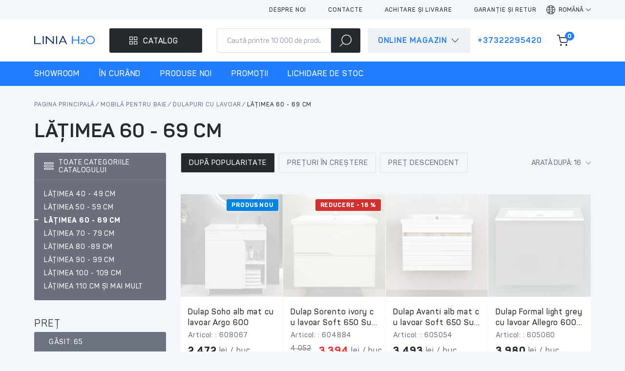

--- FILE ---
content_type: text/html; charset=UTF-8
request_url: https://liniah2o.md/ro/catalog/mebel-dlya-vannyx-komnat-10392/skafy-s-umyvalnikami-10410/sirina-60-69-sm-10932
body_size: 101629
content:
 <!DOCTYPE html>
<html lang="ro">
<head>
    <title>Dulapuri cu lavoar - Mobilier pentru baie - Cumpără în Moldova</title>
    <meta charset="utf-8"/>
    <meta content="Căutați Dulapuri cu lavoar? Sortiment vast de mobilier cu lavoar pentru baie de calitate înaltă în Chișinău și Bălți, Moldova. Ofertă diversă de produse, branduri. Pe paroseală , suspendate, sertare, și multe altele" name="description"/>
    <meta name="keywords" content="Catalog Mobilă pentru baie Dulapuri cu lavoar">
    <meta name="viewport" content="width=device-width, initial-scale=1.0"/>
    <meta name="HandheldFriendly" content="true"/>
    <meta name="format-detection" content="telephone=no"/>
    <meta content="IE=edge" http-equiv="X-UA-Compatible"/>
    <meta name="cmsmagazine" content="58256df79e3ece7df2c48a7a45779276"/>
    <link rel="apple-touch-icon" sizes="180x180" href="https://liniah2o.md/images/favicon/apple-touch-icon.png"/>
    <link rel="icon" type="image/png" sizes="32x32" href="https://liniah2o.md/images/favicon/favicon-32x32.png"/>
    <link rel="icon" type="image/png" sizes="16x16" href="https://liniah2o.md/images/favicon/favicon-16x16.png"/>
    <link rel="manifest" href="https://liniah2o.md/images/favicon/site.webmanifest"/>
    <link rel="mask-icon" href="https://liniah2o.md/images/favicon/safari-pinned-tab.svg" color="#6d7281"/>
    <link rel="shortcut icon" href="https://liniah2o.md/images/favicon/favicon.ico"/>
    <meta name="msapplication-TileColor" content="#6d7281"/>
    <meta name="msapplication-config" content="images/favicon/browserconfig.xml"/>
    <meta name="theme-color" content="#ffffff"/>
    <meta name="csrf-token" content="Bav8ljUNoLTcIyjFp2sr2mfbTps75ENjs7g4WTVb">

    <!-- main styles-->
    <link rel="preload" href="https://liniah2o.md/fonts/Panton-Bold.woff2" as="font" type="font/woff2"
          crossorigin="crossorigin">
    <link rel="preload" href="https://liniah2o.md/fonts/Panton-ExtraBold.woff2" as="font" type="font/woff2"
          crossorigin="crossorigin">
    <link rel="preload" href="https://liniah2o.md/fonts/Panton-Light.woff2" as="font" type="font/woff2"
          crossorigin="crossorigin">
    <link rel="preload" href="https://liniah2o.md/fonts/Panton-Regular.woff2" as="font" type="font/woff2"
          crossorigin="crossorigin">
    <link rel="preload" href="https://liniah2o.md/fonts/Panton-SemiBold.woff2" as="font" type="font/woff2"
          crossorigin="crossorigin">
    <link rel="stylesheet" href="https://liniah2o.md/css/main.css?v=260121105400"/>
    
            <!-- Google Tag Manager -->
        <script type="3bf3c48a4f3f99a741ff2f2c-text/javascript">(function (w, d, s, l, i) {
                w[l] = w[l] || [];
                w[l].push({
                    'gtm.start':
                        new Date().getTime(), event: 'gtm.js'
                });
                var f = d.getElementsByTagName(s)[0],
                    j = d.createElement(s), dl = l != 'dataLayer' ? '&l=' + l : '';
                j.async = true;
                j.src =
                    'https://www.googletagmanager.com/gtm.js?id=' + i + dl;
                f.parentNode.insertBefore(j, f);
            })(window, document, 'script', 'dataLayer', 'GTM-MW2NBFW');</script>
        <!-- End Google Tag Manager -->
    </head>
<body class="preloader-show ">
<div id="app">
    <div class="preloader" aria-label="Загрузка...">
        <div class="preloader__icon" aria-hidden="true"></div>
    </div>

    <header class="header" id="header">
    <div itemscope itemtype="https://schema.org/WPHeader">
        <meta itemprop="headline" content="Rețea «LiniaH2O»">
        <meta itemprop="description"
              content="Rețea de magazine de gresie și faianță, articole sanitare și mobilă pentru camerele de baie în Moldova 
 Asortiment larg de produse
">
    </div>

    <div class="header__top bg_light d-none d-lg-block">
        <div class="container">
            <!-- если находимся на соответствующей странице - ссылке добавляем класс active-->
            <ul class="list list_unstyled header__top-nav row align-items-center">

                                                                                                                                                                                                                            <li class="col-auto list__item">
                        <a class="link"
                           href="/ro/about-us">
                            <span class="link__text">Despre noi</span>
                        </a>
                    </li>
                                    <li class="col-auto list__item">
                        <a class="link"
                           href="/ro/contacts">
                            <span class="link__text">Contacte</span>
                        </a>
                    </li>
                                    <li class="col-auto list__item">
                        <a class="link"
                           href="/ro/payment-and-delivery">
                            <span class="link__text">ACHITARE ȘI LIVRARE</span>
                        </a>
                    </li>
                                    <li class="col-auto list__item">
                        <a class="link"
                           href="/ro/warranty-and-return">
                            <span class="link__text">GARANȚIE ȘI RETUR</span>
                        </a>
                    </li>
                
                <li class="col-auto list__item list__item_has-child dropdown">
                    <button class="link js-dropdown-toggle" type="button" data-toggle="dropdown" aria-haspopup="true"
                            aria-expanded="false">
                        <span class="link__icon" aria-hidden="true">
                            <svg role="img" aria-hidden="true" width="18" height="18">
                                <use xlink:href="#svg-icon-global"></use>
                            </svg>
                        </span>
                        <span class="link__text">
                                Română
                        </span>
                        <span class="link__control" aria-hidden="true">
                            <svg role="img" aria-hidden="true" width="10" height="10">
                                <use xlink:href="#svg-icon-down-arrow"></use>
                            </svg>
                        </span>
                    </button>
                    <ul class="list list_unstyled header__top-sublist bg_light dropdown-menu" aria-label="ro">
                                                                                    <li class="list__item">
                                    <a class="link active" href="https://liniah2o.md/setlocale/ru">
                                        <span class="link__text">Русский</span>
                                    </a>
                                </li>
                                                                                                                            </ul>
                </li>
            </ul>
        </div>
    </div>
    <div class="header__desktop bg_white d-none d-lg-block">
        <div class="header__controls" id="header__controls">
            <div class="container">
                <div class="controls__table">
                    <div class="controls__cell controls__cell_logo">
                        <a class="header__logo"
                           href="https://liniah2o.md/ro"
                           aria-label="LiniaH2O">
                            <?xml version="1.0" encoding="UTF-8" standalone="no"?>
<svg
   xmlns:dc="http://purl.org/dc/elements/1.1/"
   xmlns:cc="http://creativecommons.org/ns#"
   xmlns:rdf="http://www.w3.org/1999/02/22-rdf-syntax-ns#"
   xmlns:svg="http://www.w3.org/2000/svg"
   xmlns="http://www.w3.org/2000/svg"
   xmlns:sodipodi="http://sodipodi.sourceforge.net/DTD/sodipodi-0.dtd"
   xmlns:inkscape="http://www.inkscape.org/namespaces/inkscape"
   width="124"
   height="62"
   viewBox="0 0 124 62"
   fill="none"
   version="1.1"
   id="svg31"
   sodipodi:docname="logo4.svg"
   inkscape:version="0.92.4 (5da689c313, 2019-01-14)">
  <metadata
     id="metadata35">
    <rdf:RDF>
      <cc:Work
         rdf:about="">
        <dc:format>image/svg+xml</dc:format>
        <dc:type
           rdf:resource="http://purl.org/dc/dcmitype/StillImage" />
        <dc:title />
      </cc:Work>
    </rdf:RDF>
  </metadata>
  <sodipodi:namedview
     pagecolor="#ffffff"
     bordercolor="#666666"
     borderopacity="1"
     objecttolerance="10"
     gridtolerance="10"
     guidetolerance="10"
     inkscape:pageopacity="0"
     inkscape:pageshadow="2"
     inkscape:window-width="1920"
     inkscape:window-height="1017"
     id="namedview33"
     showgrid="false"
     inkscape:zoom="5.6568542"
     inkscape:cx="90.97138"
     inkscape:cy="15.6341"
     inkscape:window-x="-8"
     inkscape:window-y="-8"
     inkscape:window-maximized="1"
     inkscape:current-layer="Слой_x0020_1" />
  <defs
     id="defs29">
    <clipPath
       id="clip0_1328_7444">
      <rect
         width="123.755"
         height="62"
         fill="white"
         id="rect26" />
    </clipPath>
    <pattern
       y="0"
       x="0"
       height="6"
       width="6"
       patternUnits="userSpaceOnUse"
       id="EMFhbasepattern" />
    <pattern
       y="0"
       x="0"
       height="6"
       width="6"
       patternUnits="userSpaceOnUse"
       id="EMFhbasepattern-9" />
  </defs>
  <g
     style="clip-rule:evenodd;fill-rule:evenodd;image-rendering:optimizeQuality;shape-rendering:geometricPrecision;text-rendering:geometricPrecision"
     id="Слой_x0020_1"
     transform="matrix(0.02103465,0,0,0.02103465,-158.92821,-280.41508)">
    <metadata
       id="CorelCorpID_0Corel-Layer" />
    <g
       id="g70-5"
       transform="translate(0,504.24427)">
      <polygon
         id="path23-3"
         class="fil0"
         points="8223.25,14646.06 7557.69,14646.06 7557.69,13867.66 7661.65,13867.66 7661.65,14559.05 8223.25,14559.05 "
         inkscape:connector-curvature="0"
         style="fill:#10316b;fill-rule:nonzero" />
      <polygon
         id="path25-5"
         class="fil0"
         points="8487.77,14646.06 8383.81,14646.06 8383.81,13867.66 8487.77,13867.66 "
         inkscape:connector-curvature="0"
         style="fill:#10316b;fill-rule:nonzero" />
      <polygon
         id="path27-6"
         class="fil0"
         points="8687.12,14646.06 8687.12,13866.88 8759.25,13866.88 9371.28,14466.62 9371.28,13866.88 9472.13,13866.88 9472.13,14646.83 9414.72,14646.83 8790.29,14033.91 8790.29,14646.06 "
         inkscape:connector-curvature="0"
         style="fill:#10316b;fill-rule:nonzero" />
      <polygon
         id="path29-4"
         class="fil0"
         points="9787.06,14646.06 9683.12,14646.06 9683.12,13867.66 9787.06,13867.66 "
         inkscape:connector-curvature="0"
         style="fill:#10316b;fill-rule:nonzero" />
      <path
         id="path31-0"
         class="fil0"
         d="m 10350.22,13995.83 -178.4,382.21 h 356.81 L 10351,13995.06 Z m 217.2,464.56 h -434.39 l -86.89,185.67 h -107.05 l 372.34,-781.51 h 85.33 l 366.12,781.51 h -110.13 z"
         inkscape:connector-curvature="0"
         style="fill:#10316b;fill-rule:nonzero" />
      <polygon
         id="path33-1"
         class="fil1"
         points="11936.53,14642.96 11830.25,14642.96 11830.25,14300.37 11330.71,14300.37 11330.71,14642.96 11224.44,14642.96 11224.44,13862.22 11330.71,13862.22 11330.71,14213.35 11830.25,14213.35 11830.25,13862.22 11936.53,13862.22 "
         inkscape:connector-curvature="0"
         style="fill:#207dff;fill-rule:nonzero" />
      <path
         id="path35-9"
         class="fil1"
         d="m 12246.81,14523.31 c -24.06,12.42 -45.76,27.97 -51.97,45.06 h 316.49 v 74.57 l -422.77,0.02 -10.09,-60.59 c 32.59,-76.91 85.33,-109.54 159.79,-139.06 20.95,-7.77 40.34,-14.75 58.18,-23.3 76.03,-34.18 121.79,-58.27 121.79,-93.99 0,-39.62 -23.27,-69.92 -117.91,-69.92 -58.95,0 -127.22,17.86 -189.26,51.27 l -29.48,-69.14 c 70.59,-40.39 139.63,-59.81 218.74,-59.81 87.66,0 214.09,31.85 214.09,146.83 0,89.34 -91.53,127.4 -183.07,165.46 -25.6,9.31 -58.18,18.65 -84.55,32.63 z"
         inkscape:connector-curvature="0"
         style="fill:#207dff;fill-rule:nonzero" />
      <path
         id="path37-7"
         class="fil1"
         d="m 13025.61,13933.68 c -187.72,0 -330.46,142.16 -330.46,319.29 0,175.57 142.74,316.96 330.46,316.96 188.49,0 330.45,-140.62 330.45,-316.96 0,-177.13 -141.94,-319.29 -330.45,-319.29 z m 0,722.47 c -220.31,0 -422.77,-163.14 -422.77,-403.97 0,-244.7 202.46,-405.51 422.77,-405.51 221.84,0 422.76,167.02 422.76,406.28 0,242.39 -200.9,403.18 -422.76,403.18 z"
         inkscape:connector-curvature="0"
         style="fill:#207dff;fill-rule:nonzero" />
    </g>
  </g>
</svg>

                        </a>
                    </div>
                    <div class="controls__cell controls__cell_catalog">
                        <a class="btn btn_catalog btn_dark js-catalog-toggle"
                           href="javascript:void(0);">
                            <span class="btn__icon" aria-hidden="true">
                                <svg width="20" height="20" viewBox="0 0 20 20" fill="none"
                                     xmlns="http://www.w3.org/2000/svg">
                                <path d="M8.33333 2.5H2.5V8.33333H8.33333V2.5Z" stroke="white" stroke-width="1.25"
                                      stroke-linecap="round"
                                      stroke-linejoin="round"/>
                                <path d="M17.5 2.5H11.6667V8.33333H17.5V2.5Z" stroke="white" stroke-width="1.25"
                                      stroke-linecap="round"
                                      stroke-linejoin="round"/>
                                <path d="M17.5 11.6665H11.6667V17.4998H17.5V11.6665Z" stroke="white" stroke-width="1.25"
                                      stroke-linecap="round"
                                      stroke-linejoin="round"/>
                                <path d="M8.33333 11.6665H2.5V17.4998H8.33333V11.6665Z" stroke="white"
                                      stroke-width="1.25" stroke-linecap="round"
                                      stroke-linejoin="round"/>
                                </svg>
                            </span>
                            <span class="btn__text">Catalog</span>
                        </a>
                    </div>
                    <div class="controls__cell controls__cell_search">
                        <desktop-search
                            lang="ro"
                        ></desktop-search>
                    </div>
                    <div class="controls__cell position-relative controls__cell_online_shop">
                        <div class="d-flex align-items-center online-shop-header">
                            <span>Online magazin</span>
                            <span class="ml-1 d-flex align-items-center">
                                    <svg width="20" height="20" viewBox="0 0 20 20" fill="none"
                                         xmlns="http://www.w3.org/2000/svg">
                                <g clip-path="url(#clip0_1002_1021)">
                                <path fill-rule="evenodd" clip-rule="evenodd"
                                      d="M16.8633 6.14645C17.0456 6.34171 17.0456 6.65829 16.8633 6.85355L10.33 13.8536C10.1477 14.0488 9.85226 14.0488 9.67002 13.8536L3.13668 6.85355C2.95444 6.65829 2.95444 6.34171 3.13668 6.14645C3.31893 5.95118 3.6144 5.95118 3.79665 6.14645L10 12.7929L16.2034 6.14645C16.3856 5.95118 16.6811 5.95118 16.8633 6.14645Z"
                                      fill="#252A2E"/>
                                </g>
                                <defs>
                                <clipPath id="clip0_1002_1021">
                                <rect width="20" height="20" fill="white" transform="matrix(0 1 -1 0 20 0)"/>
                                </clipPath>
                                </defs>
                                </svg>
                            </span>
                        </div>
                        <header-popover lang="ro" online="if (!window.__cfRLUnblockHandlers) return false; {&quot;id&quot;:1,&quot;value_ru&quot;:&quot;\u0433. \u041a\u0438\u0448\u0438\u043d\u0451\u0432, \u0443\u043b. \u041c\u0438\u0445\u0430\u0439 \u0412\u0438\u0442\u044f\u0437\u0443\u043b, 21\/1&quot;,&quot;value_ro&quot;:&quot;str. Mihai Viteazul nr.21\/1, mun. Chi\u0219in\u0103u&quot;,&quot;phone&quot;:&quot;022295420&quot;,&quot;email&quot;:null,&quot;menu_prefix&quot;:&quot;online&quot;,&quot;working_hours_first_ru&quot;:&quot;\u041f\u043d - \u041f\u0442: 09.00 - 18.00&quot;,&quot;working_hours_first_ro&quot;:&quot;Luni - Vineri: 09.00 - 18.00&quot;,&quot;working_hours_second_ru&quot;:&quot;\u0421\u0431 - \u0412\u0441: 09.00 - 17.00&quot;,&quot;working_hours_second_ro&quot;:&quot;S\u00e2mb\u0103t\u0103 - Duminic\u0103: 09.00 - 17.00&quot;,&quot;coord_map_pin_lat&quot;:&quot;47.041576&quot;,&quot;coord_map_pin_lng&quot;:&quot;28.826250&quot;,&quot;sort_order&quot;:null,&quot;area_ro&quot;:null,&quot;area_ru&quot;:null}" showrooms="[{&quot;id&quot;:3,&quot;value_ru&quot;:&quot;\u0433. \u041a\u0438\u0448\u0438\u043d\u0451\u0432, \u0443\u043b. \u041c\u0438\u0445\u0430\u0439 \u0412\u0438\u0442\u044f\u0437\u0443\u043b, 21\/1&quot;,&quot;value_ro&quot;:&quot;str. Mihai Viteazul nr.21\/1, mun. Chi\u0219in\u0103u&quot;,&quot;phone&quot;:null,&quot;email&quot;:null,&quot;menu_prefix&quot;:&quot;address&quot;,&quot;working_hours_first_ru&quot;:&quot;\u041f\u043d - \u041f\u0442: 09.00 - 20.00&quot;,&quot;working_hours_first_ro&quot;:&quot;Luni - Vineri: 09.00 - 20.00&quot;,&quot;working_hours_second_ru&quot;:&quot;\u0421\u0431: 9.00 - 19.00; \u0412\u0441: 10.00 - 17.00&quot;,&quot;working_hours_second_ro&quot;:&quot;Sb: 9.00 - 19.00; Du: 10.00 - 17.00&quot;,&quot;coord_map_pin_lat&quot;:&quot;47.041571856072196&quot;,&quot;coord_map_pin_lng&quot;:&quot;28.82629308487248&quot;,&quot;sort_order&quot;:1,&quot;area_ro&quot;:&quot;2000 m.p.&quot;,&quot;area_ru&quot;:&quot;2000 \u043c.\u043a\u0432.&quot;},{&quot;id&quot;:4,&quot;value_ru&quot;:&quot;\u0433. \u041a\u0438\u0448\u0438\u043d\u0451\u0432, \u0443\u043b. \u0423\u0437\u0438\u043d\u0435\u043b\u043e\u0440 165&quot;,&quot;value_ro&quot;:&quot;str. Uzinelor nr.165, mun. Chi\u0219in\u0103u&quot;,&quot;phone&quot;:null,&quot;email&quot;:null,&quot;menu_prefix&quot;:&quot;address&quot;,&quot;working_hours_first_ru&quot;:&quot;\u041f\u043d - \u041f\u0442: 09.00 - 19.00&quot;,&quot;working_hours_first_ro&quot;:&quot;Luni - Vineri: 09.00 - 19.00&quot;,&quot;working_hours_second_ru&quot;:&quot;\u0421\u0431: 09.00 - 18.00; \u0412\u0441: 10.00 - 17.00&quot;,&quot;working_hours_second_ro&quot;:&quot;Sb: 09.00 - 18.00; Du: 10.00 - 17.00&quot;,&quot;coord_map_pin_lat&quot;:&quot;46.99881969672162&quot;,&quot;coord_map_pin_lng&quot;:&quot;28.896318947715557&quot;,&quot;sort_order&quot;:2,&quot;area_ro&quot;:&quot;2400 m.p.&quot;,&quot;area_ru&quot;:&quot;2400 \u043c.\u043a\u0432.&quot;},{&quot;id&quot;:5,&quot;value_ru&quot;:&quot;\u0433. \u041a\u0438\u0448\u0438\u043d\u0451\u0432, \u0443\u043b. \u0410\u043b\u0431\u0430 \u042e\u043b\u0438\u044f 6\/3&quot;,&quot;value_ro&quot;:&quot;str. Alba Iulia nr.6\/3, mun. Chi\u0219in\u0103u&quot;,&quot;phone&quot;:null,&quot;email&quot;:null,&quot;menu_prefix&quot;:&quot;address&quot;,&quot;working_hours_first_ru&quot;:&quot;\u041f\u043d - \u041f\u0442: 09.00 - 18.00&quot;,&quot;working_hours_first_ro&quot;:&quot;Luni - Vineri: 09.00 - 18.00&quot;,&quot;working_hours_second_ru&quot;:&quot;\u0421\u0431 - \u0412\u0441: 09.00 - 17.00&quot;,&quot;working_hours_second_ro&quot;:&quot;S\u00e2mb\u0103t\u0103 - Duminic\u0103: 09.00 - 17.00&quot;,&quot;coord_map_pin_lat&quot;:&quot;47.02774375906053&quot;,&quot;coord_map_pin_lng&quot;:&quot;28.792108297348026&quot;,&quot;sort_order&quot;:3,&quot;area_ro&quot;:&quot;200 m.p.&quot;,&quot;area_ru&quot;:&quot;200 \u043c.\u043a\u0432.&quot;},{&quot;id&quot;:10,&quot;value_ru&quot;:&quot;\u0420\u044b\u043d\u043e\u043a \u0414\u043e\u043c\u0443\u0441, \u0433. \u041a\u0438\u0448\u0438\u043d\u0451\u0432, \u0443\u043b. \u041a\u0430\u043b\u044f \u0411\u0430\u0441\u0430\u0440\u0430\u0431\u0438\u0435\u0439, 2 (25, 49, 50, 82, 91, 171)&quot;,&quot;value_ro&quot;:&quot;Pia\u021ba Domus, str. Calea Basarabiei nr.2, mun. Chi\u0219in\u0103u (25, 49, 50, 82, 91, 171)&quot;,&quot;phone&quot;:null,&quot;email&quot;:null,&quot;menu_prefix&quot;:&quot;address&quot;,&quot;working_hours_first_ru&quot;:&quot;\u041f\u043d - \u041f\u0442: 08.00 - 17.00&quot;,&quot;working_hours_first_ro&quot;:&quot;Luni - Vineri: 08.00 - 17.00&quot;,&quot;working_hours_second_ru&quot;:&quot;\u0421\u0431 - \u0412\u0441: 08.00 - 15.00&quot;,&quot;working_hours_second_ro&quot;:&quot;S\u00e2mb\u0103t\u0103 - Duminic\u0103: 08.00 - 15.00&quot;,&quot;coord_map_pin_lat&quot;:&quot;47.02033031490118&quot;,&quot;coord_map_pin_lng&quot;:&quot;28.862148236572146&quot;,&quot;sort_order&quot;:4,&quot;area_ro&quot;:null,&quot;area_ru&quot;:null},{&quot;id&quot;:6,&quot;value_ru&quot;:&quot;\u0433. \u0411\u0435\u043b\u044c\u0446\u044b, \u0443\u043b. \u0421\u043f\u043e\u0440\u0442\u0438\u0432\u043d\u0430\u044f 3&quot;,&quot;value_ro&quot;:&quot;str. Sportiv\u0103 nr.3, mun. B\u0103l\u021bi&quot;,&quot;phone&quot;:null,&quot;email&quot;:null,&quot;menu_prefix&quot;:&quot;address&quot;,&quot;working_hours_first_ru&quot;:&quot;\u041f\u043d - \u0421\u0431: 08.30 - 17.30&quot;,&quot;working_hours_first_ro&quot;:&quot;Luni - S\u00e2mb\u0103t\u0103: 08.30 - 17.30&quot;,&quot;working_hours_second_ru&quot;:&quot;\u0412\u0441: 08.30 - 16.00&quot;,&quot;working_hours_second_ro&quot;:&quot;Duminic\u0103: 08.30 - 16.00&quot;,&quot;coord_map_pin_lat&quot;:&quot;47.7493875158618&quot;,&quot;coord_map_pin_lng&quot;:&quot;27.910439364892074&quot;,&quot;sort_order&quot;:6,&quot;area_ro&quot;:&quot;1200 m.p.&quot;,&quot;area_ru&quot;:&quot;1200 \u043c.\u043a\u0432.&quot;},{&quot;id&quot;:11,&quot;value_ru&quot;:&quot;\u0413\u043b\u0430\u0432\u043d\u044b\u0439 \u0441\u043a\u043b\u0430\u0434 LiniaH2O, \u0433. \u041a\u0438\u0448\u0438\u043d\u0435\u0432, \u0443\u043b. \u041a\u043e\u043b\u0443\u043c\u043d\u0430 170 (TRACOM)&quot;,&quot;value_ro&quot;:&quot;Depozit central LiniaH2O, or. Chi\u0219in\u0103u, str. Columna nr.170 (TRACOM)&quot;,&quot;phone&quot;:null,&quot;email&quot;:null,&quot;menu_prefix&quot;:&quot;address&quot;,&quot;working_hours_first_ru&quot;:&quot;\u041f\u043d - \u041f\u0442: 08.00 - 18.00&quot;,&quot;working_hours_first_ro&quot;:&quot;Luni - Vineri: 08.00 - 18.00&quot;,&quot;working_hours_second_ru&quot;:&quot;\u0421\u0431 - \u0412\u0441: 09.00 - 17.00&quot;,&quot;working_hours_second_ro&quot;:&quot;S\u00e2mb\u0103t\u0103 - Duminic\u0103: 09.00 - 17.00&quot;,&quot;coord_map_pin_lat&quot;:&quot;47.041249863264575&quot;,&quot;coord_map_pin_lng&quot;:&quot;28.819418561553515&quot;,&quot;sort_order&quot;:8,&quot;area_ro&quot;:null,&quot;area_ru&quot;:null}]" delivery="[{&quot;id&quot;:8,&quot;value_ru&quot;:&quot;\u0433. \u041a\u0438\u0448\u0438\u043d\u0451\u0432, \u0443\u043b. \u041c\u0438\u0445\u0430\u0439 \u0412\u0438\u0442\u044f\u0437\u0443\u043b 21\/1&quot;,&quot;value_ro&quot;:&quot;str. Mihai Viteazul nr.21\/1, mun. Chi\u0219in\u0103u&quot;,&quot;phone&quot;:&quot;079007764&quot;,&quot;email&quot;:null,&quot;menu_prefix&quot;:&quot;delivery&quot;,&quot;working_hours_first_ru&quot;:&quot;\u041f\u043d - \u041f\u0442: 08.30 - 17.30&quot;,&quot;working_hours_first_ro&quot;:&quot;Luni - Vineri: 08.30 - 17.30&quot;,&quot;working_hours_second_ru&quot;:&quot;\u0421\u0431: 09.00 - 17.00, \u0412\u0441: \u0412\u044b\u0445\u043e\u0434\u043d\u043e\u0439&quot;,&quot;working_hours_second_ro&quot;:&quot;S\u00e2mb\u0103t\u0103: 09.00 - 17.00, Duminic\u0103 - zi liber\u0103&quot;,&quot;coord_map_pin_lat&quot;:&quot;47.041576&quot;,&quot;coord_map_pin_lng&quot;:&quot;28.826250&quot;,&quot;sort_order&quot;:null,&quot;area_ro&quot;:null,&quot;area_ru&quot;:null}]" services="[{&quot;id&quot;:2,&quot;value_ru&quot;:&quot;\u0433. \u041a\u0438\u0448\u0438\u043d\u0435\u0432, \u0443\u043b. \u041a\u043e\u043b\u0443\u043c\u043d\u0430 170 (TRACOM) \u041f\u0440\u043e\u0435\u0437\u0434 \u043d\u0430 \u0442\u0435\u0440\u0440\u0438\u0442\u043e\u0440\u0438\u044e \u0441\u043e \u0441\u0442\u043e\u0440\u043e\u043d\u044b \u0443\u043b\u0438\u0446\u044b \u0418. \u041a\u0440\u044f\u043d\u0433\u044d&quot;,&quot;value_ro&quot;:&quot;str. Columna nr.170, mun. Chi\u0219in\u0103u (TRACOM) Intrarea pe teritoriu este din str.Ion Creang\u0103&quot;,&quot;phone&quot;:&quot;079717159, 079771558&quot;,&quot;email&quot;:&quot;service@liniah2o.md&quot;,&quot;menu_prefix&quot;:&quot;service&quot;,&quot;working_hours_first_ru&quot;:&quot;\u041f\u043d - \u041f\u0442: 09.00 - 18.00&quot;,&quot;working_hours_first_ro&quot;:&quot;Luni - Vineri: 09.00 - 18.00&quot;,&quot;working_hours_second_ru&quot;:&quot;\u0421\u0431 - \u0412\u0441: \u0432\u044b\u0445\u043e\u0434\u043d\u044b\u0435 \u0434\u043d\u0438&quot;,&quot;working_hours_second_ro&quot;:&quot;S\u00e2mb\u0103t\u0103 - Duminic\u0103: zile libere&quot;,&quot;coord_map_pin_lat&quot;:&quot;47.041332&quot;,&quot;coord_map_pin_lng&quot;:&quot;28.819326&quot;,&quot;sort_order&quot;:null,&quot;area_ro&quot;:null,&quot;area_ru&quot;:null}]" socials="{&quot;telegram&quot;:&quot;t.me\/liniah2o&quot;,&quot;viber&quot;:&quot;viber:\/\/chat?number=%2b37379775566&quot;,&quot;whatsapp&quot;:&quot;wa.me\/+37379775566&quot;,&quot;messenger&quot;:&quot;m.me\/liniaH2O&quot;}" data-cf-modified-3bf3c48a4f3f99a741ff2f2c-="" />
                    </div>
                    <div class="controls__cell controls__cell_bonus">
                        <a class="link header__bonus ga_ym_t"
                           href="tel:+37322295420">
                            <span class="link__text">+37322295420</span>
                        </a>
                    </div>
                    <div class="controls__cell controls__cell_nav controls__cell_nav_small">
                        <ul class="list list_unstyled header__controls-nav row justify-content-between">
                            <li class="list__item col-auto">
                                <cart-count lang="ro"></cart-count>
                            </li>
                        </ul>
                    </div>
                    <header-desktop
                        language="ro"
                        storage_path="https://liniah2o.md//storage/"
                    ></header-desktop>
                </div>
            </div>
        </div>
        <nav class="header__main-nav">
            <div class="container">
                <!-- если находимся на соответствующей странице - ссылке добавляем класс active-->
                <ul class="list list_unstyled header__nav-list">
                                            <li class="list__item">
                            <a class="link "
                               href="https://liniah2o.md/ro/showrooms">Showroom</a>
                        </li>
                                            <li class="list__item">
                            <a class="link "
                               href="https://liniah2o.md/ro/soon-for-sale">ÎN CURÂND</a>
                        </li>
                                            <li class="list__item">
                            <a class="link "
                               href="https://liniah2o.md/ro/new">PRODUSE NOI</a>
                        </li>
                                            <li class="list__item">
                            <a class="link "
                               href="https://liniah2o.md/ro/promotions">Promoții</a>
                        </li>
                                            <li class="list__item">
                            <a class="link "
                               href="https://liniah2o.md/ro/sale">LICHIDARE DE STOC</a>
                        </li>
                                    </ul>

            </div>
        </nav>
    </div>
    <div class="header__mobile d-block d-lg-none">
                <div class="container bg_white">
            <div class="row align-items-center flex-nowrap">
                <div class="col-auto">
                    <button class="btn btn_menu js-menu-panel-opener" type="button" aria-label="Deschide mediul">
                        <svg role="img" width="30" height="30">
                            <use xlink:href="#svg-icon-menu"></use>
                        </svg>
                    </button>
                </div>
                <div class="col-auto header__logo-wrapper">
                    <a class="header__logo" href="/" aria-label="LiniaH2O">
                        <?xml version="1.0" encoding="UTF-8" standalone="no"?>
<svg
   xmlns:dc="http://purl.org/dc/elements/1.1/"
   xmlns:cc="http://creativecommons.org/ns#"
   xmlns:rdf="http://www.w3.org/1999/02/22-rdf-syntax-ns#"
   xmlns:svg="http://www.w3.org/2000/svg"
   xmlns="http://www.w3.org/2000/svg"
   xmlns:sodipodi="http://sodipodi.sourceforge.net/DTD/sodipodi-0.dtd"
   xmlns:inkscape="http://www.inkscape.org/namespaces/inkscape"
   width="96"
   height="32"
   viewBox="0 0 96 32"
   fill="none"
   version="1.1"
   id="svg22"
   sodipodi:docname="logo_mob1.svg"
   inkscape:version="0.92.4 (5da689c313, 2019-01-14)">
  <metadata
     id="metadata28">
    <rdf:RDF>
      <cc:Work
         rdf:about="">
        <dc:format>image/svg+xml</dc:format>
        <dc:type
           rdf:resource="http://purl.org/dc/dcmitype/StillImage" />
      </cc:Work>
    </rdf:RDF>
  </metadata>
  <defs
     id="defs26">
    <pattern
       y="0"
       x="0"
       height="6"
       width="6"
       patternUnits="userSpaceOnUse"
       id="EMFhbasepattern" />
    <pattern
       y="0"
       x="0"
       height="6"
       width="6"
       patternUnits="userSpaceOnUse"
       id="EMFhbasepattern-4" />
  </defs>
  <sodipodi:namedview
     pagecolor="#ffffff"
     bordercolor="#666666"
     borderopacity="1"
     objecttolerance="10"
     gridtolerance="10"
     guidetolerance="10"
     inkscape:pageopacity="0"
     inkscape:pageshadow="2"
     inkscape:window-width="1920"
     inkscape:window-height="1017"
     id="namedview24"
     showgrid="false"
     inkscape:zoom="11.313709"
     inkscape:cx="75.154815"
     inkscape:cy="15.684252"
     inkscape:window-x="-8"
     inkscape:window-y="-8"
     inkscape:window-maximized="1"
     inkscape:current-layer="g70-5" />
  <g
     style="clip-rule:evenodd;fill-rule:evenodd;image-rendering:optimizeQuality;shape-rendering:geometricPrecision;text-rendering:geometricPrecision"
     id="Слой_x0020_1"
     transform="matrix(0.01605235,0,0,0.01605235,-120.81628,-222.3457)">
    <metadata
       id="CorelCorpID_0Corel-Layer" />
    <g
       id="g70-5">
      <polygon
         id="path23-3"
         class="fil0"
         points="7661.65,13867.66 7661.65,14559.05 8223.25,14559.05 8223.25,14646.06 7557.69,14646.06 7557.69,13867.66 "
         inkscape:connector-curvature="0"
         style="fill:#10316b;fill-rule:nonzero"
         transform="translate(0,528.60055)" />
      <polygon
         id="path25-5"
         class="fil0"
         points="8383.81,14646.06 8383.81,13867.66 8487.77,13867.66 8487.77,14646.06 "
         inkscape:connector-curvature="0"
         style="fill:#10316b;fill-rule:nonzero"
         transform="translate(0,528.60055)" />
      <polygon
         id="path27-6"
         class="fil0"
         points="8790.29,14646.06 8687.12,14646.06 8687.12,13866.88 8759.25,13866.88 9371.28,14466.62 9371.28,13866.88 9472.13,13866.88 9472.13,14646.83 9414.72,14646.83 8790.29,14033.91 "
         inkscape:connector-curvature="0"
         style="fill:#10316b;fill-rule:nonzero"
         transform="translate(0,528.60055)" />
      <polygon
         id="path29-4"
         class="fil0"
         points="9683.12,14646.06 9683.12,13867.66 9787.06,13867.66 9787.06,14646.06 "
         inkscape:connector-curvature="0"
         style="fill:#10316b;fill-rule:nonzero"
         transform="translate(0,528.60055)" />
      <path
         id="path31-0"
         class="fil0"
         d="m 10350.22,14524.431 -178.4,382.21 h 356.81 l -177.63,-382.98 z m 217.2,464.56 h -434.39 l -86.89,185.67 h -107.05 l 372.34,-781.51 h 85.33 l 366.12,781.51 h -110.13 z"
         inkscape:connector-curvature="0"
         style="fill:#10316b;fill-rule:nonzero" />
      <polygon
         id="path33-1"
         class="fil1"
         points="11830.25,14213.35 11830.25,13862.22 11936.53,13862.22 11936.53,14642.96 11830.25,14642.96 11830.25,14300.37 11330.71,14300.37 11330.71,14642.96 11224.44,14642.96 11224.44,13862.22 11330.71,13862.22 11330.71,14213.35 "
         inkscape:connector-curvature="0"
         style="fill:#207dff;fill-rule:nonzero"
         transform="translate(0,528.60055)" />
      <path
         id="path35-9"
         class="fil1"
         d="m 12246.81,15051.911 c -24.06,12.42 -45.76,27.97 -51.97,45.06 h 316.49 v 74.57 l -422.77,0.02 -10.09,-60.59 c 32.59,-76.91 85.33,-109.54 159.79,-139.06 20.95,-7.77 40.34,-14.75 58.18,-23.3 76.03,-34.18 121.79,-58.27 121.79,-93.99 0,-39.62 -23.27,-69.92 -117.91,-69.92 -58.95,0 -127.22,17.86 -189.26,51.27 l -29.48,-69.14 c 70.59,-40.39 139.63,-59.81 218.74,-59.81 87.66,0 214.09,31.85 214.09,146.83 0,89.34 -91.53,127.4 -183.07,165.46 -25.6,9.31 -58.18,18.65 -84.55,32.63 z"
         inkscape:connector-curvature="0"
         style="fill:#207dff;fill-rule:nonzero" />
      <path
         id="path37-7"
         class="fil1"
         d="m 13025.61,14462.281 c -187.72,0 -330.46,142.16 -330.46,319.29 0,175.57 142.74,316.96 330.46,316.96 188.49,0 330.45,-140.62 330.45,-316.96 0,-177.13 -141.94,-319.29 -330.45,-319.29 z m 0,722.47 c -220.31,0 -422.77,-163.14 -422.77,-403.97 0,-244.7 202.46,-405.51 422.77,-405.51 221.84,0 422.76,167.02 422.76,406.28 0,242.39 -200.9,403.18 -422.76,403.18 z"
         inkscape:connector-curvature="0"
         style="fill:#207dff;fill-rule:nonzero" />
    </g>
  </g>
</svg>

                    </a>
                </div>
                <div class="col-auto ml-auto">
                    <ul class="list list_unstyled header__controls-nav row justify-content-between align-items-center">
                        <li class="list__item col-auto search-icon-mobile ">
                            <button class="link js-search-panel-opener" type="button"
                                    aria-label="Deschide bara de căutare">
                                <span class="link__icon">
                                    <svg role="img" width="26" height="26"><use xlink:href="#svg-icon-searching"></use>
                                    </svg>
                                </span>
                            </button>
                        </li>
                        <li class="list__item col-auto">
                            <a href="tel:+37322295420"
                               class="link">
                        <span class="link__icon h-24 d-block">
                            <svg width="25" height="24" viewBox="0 0 25 24" fill="none"
                                 xmlns="http://www.w3.org/2000/svg">
                                <path d="M23.0908 7V1H17.0908" stroke="#252A2E" stroke-width="1.5"
                                      stroke-linecap="round" stroke-linejoin="round"/>
                                <path d="M16.0908 8L23.0908 1" stroke="#252A2E" stroke-width="1.5"
                                      stroke-linecap="round" stroke-linejoin="round"/>
                                <path
                                    d="M22.0909 16.9201V19.9201C22.092 20.1986 22.035 20.4743 21.9234 20.7294C21.8118 20.9846 21.6482 21.2137 21.443 21.402C21.2377 21.5902 20.9954 21.7336 20.7316 21.8228C20.4678 21.912 20.1882 21.9452 19.9109 21.9201C16.8337 21.5857 13.8779 20.5342 11.2809 18.8501C8.8647 17.3148 6.81621 15.2663 5.28088 12.8501C3.59085 10.2413 2.53912 7.27109 2.21088 4.1801C2.18589 3.90356 2.21875 3.62486 2.30738 3.36172C2.396 3.09859 2.53845 2.85679 2.72564 2.65172C2.91284 2.44665 3.14068 2.28281 3.39467 2.17062C3.64865 2.05843 3.92322 2.00036 4.20088 2.0001H7.20088C7.68618 1.99532 8.15667 2.16718 8.52464 2.48363C8.89261 2.80008 9.13295 3.23954 9.20088 3.7201C9.3275 4.68016 9.56233 5.62282 9.90088 6.5301C10.0354 6.88802 10.0645 7.27701 9.98478 7.65098C9.90503 8.02494 9.71974 8.36821 9.45088 8.6401L8.18088 9.9101C9.60443 12.4136 11.6773 14.4865 14.1809 15.9101L15.4509 14.6401C15.7228 14.3712 16.066 14.1859 16.44 14.1062C16.814 14.0264 17.203 14.0556 17.5609 14.1901C18.4681 14.5286 19.4108 14.7635 20.3709 14.8901C20.8566 14.9586 21.3003 15.2033 21.6174 15.5776C21.9345 15.9519 22.103 16.4297 22.0909 16.9201Z"
                                    stroke="#252A2E" stroke-width="1.5" stroke-linecap="round" stroke-linejoin="round"/>
                                </svg>

                        </span>
                            </a>
                        </li>
                        <li class="list__item col-auto">
                            <cart-count></cart-count>
                        </li>
                    </ul>
                </div>
                <div class="col-auto d-none d-lg-block">
                    <a class="btn btn_catalog btn_dark js-catalog-toggle"
                       href="javascript:void(0);">
                        <span class="btn__icon" aria-hidden="true">
                            <svg width="25" height="24" viewBox="0 0 25 24" fill="none"
                                 xmlns="http://www.w3.org/2000/svg">
                                <g clip-path="url(#clip0_1002_1685)">
                                <path
                                    d="M21.0727 3.0181C19.1264 1.07184 16.5389 0 13.7864 0C11.0341 0 8.44648 1.07184 6.50027 3.0181C4.55406 4.96429 3.48218 7.55194 3.48218 10.3042C3.48218 12.8207 4.37861 15.199 6.01961 17.0758L0.296977 22.7984C0.0221015 23.0732 0.0221015 23.5189 0.296977 23.7938C0.434414 23.9312 0.614554 24 0.794648 24C0.974741 24 1.15493 23.9312 1.29232 23.7938L7.01501 18.0712C8.89174 19.7122 11.2701 20.6086 13.7864 20.6086C16.5389 20.6086 19.1264 19.5367 21.0727 17.5906C23.0189 15.6443 24.0907 13.0566 24.0907 10.3043C24.0907 7.55194 23.019 4.96429 21.0727 3.0181ZM20.0773 16.5952C16.6085 20.0639 10.9645 20.0639 7.49571 16.5952C4.02696 13.1263 4.02696 7.48228 7.49571 4.01353C9.23027 2.27897 11.508 1.41197 13.7865 1.41197C16.0645 1.41197 18.3432 2.27939 20.0773 4.01353C23.546 7.48224 23.546 13.1263 20.0773 16.5952Z"
                                    fill="#252A2E"/>
                                </g>
                                <defs>
                                <clipPath id="clip0_1002_1685">
                                <rect width="24" height="24" fill="white" transform="translate(0.0908203)"/>
                                </clipPath>
                                </defs>
                                </svg>

                        </span>
                        <span class="btn__text">Catalog</span>
                    </a>
                </div>
            </div>
        </div>
        <div class="panel_search d-lg-none ">
            <div class="panel__content">
                <mobile-search
                    lang="ro"
                ></mobile-search>
            </div>
        </div>
    </div>

    <div class="panel panel_menu d-block d-lg-none">
        <div class="panel__header">
            <div class="container">
                <div class="row align-items-center justify-content-end">
                    <div class="col-auto">
                        <button class="btn btn_close js-menu-panel-closer" type="button"
                                aria-label="Închide meniul">
                            <svg role="img" width="20" height="20">
                                <use xlink:href="#svg-icon-cancel"></use>
                            </svg>
                        </button>
                    </div>
                </div>
            </div>
        </div>
        <div class="panel__content">
            <div class="panel__body bg_white">
                <nav class="header__mobile-nav mobile-nav">
                    <header-mobile
                        language="ro"
                        storage_path="https://liniah2o.md//storage/"
                    >
                    </header-mobile>
                    <div class="d-flex align-items-center justify-content-between row-with-mobile-blue-links">
                        <a href="https://liniah2o.md/ro/soon-for-sale">
                            În curând
                        </a>
                        <a href="https://liniah2o.md/ro/new">Produse noi</a>
                    </div>
                    <div class="d-flex align-items-center justify-content-between row-with-mobile-blue-links">
                        <a href="https://liniah2o.md/ro/promotions">
                            Promoții
                        </a>
                        <a href="https://liniah2o.md/ro/sale">Lichidare de stoc</a>
                    </div>
                    <ul class="list list_unstyled mobile-nav__list">
                        <li class="list__item">
                            <a class="link link_main"
                               href="https://liniah2o.md/ro/brands">Brand-uri</a>
                        </li>
                        <li class="list__item">
                            <a class="link link_main"
                               href="https://liniah2o.md/ro/showrooms">Showroom</a>
                        </li>
                    </ul>
                    <div class="px-20">
                        <a class="d-flex align-items-center justify-content-between online-consultant"
                           href="tel:+37322295420">
                        <span>
                        online-consultant
                        </span>
                            <svg width="24" height="24" viewBox="0 0 24 24" fill="none"
                                 xmlns="http://www.w3.org/2000/svg">
                                <path d="M23 7V1H17" stroke="white" stroke-width="1.5" stroke-linecap="round"
                                      stroke-linejoin="round"/>
                                <path d="M16 8L23 1" stroke="white" stroke-width="1.5" stroke-linecap="round"
                                      stroke-linejoin="round"/>
                                <path
                                    d="M21.9999 16.9201V19.9201C22.0011 20.1986 21.944 20.4743 21.8324 20.7294C21.7209 20.9846 21.5572 21.2137 21.352 21.402C21.1468 21.5902 20.9045 21.7336 20.6407 21.8228C20.3769 21.912 20.0973 21.9452 19.8199 21.9201C16.7428 21.5857 13.7869 20.5342 11.1899 18.8501C8.77376 17.3148 6.72527 15.2663 5.18993 12.8501C3.49991 10.2413 2.44818 7.27109 2.11993 4.1801C2.09494 3.90356 2.12781 3.62486 2.21643 3.36172C2.30506 3.09859 2.4475 2.85679 2.6347 2.65172C2.82189 2.44665 3.04974 2.28281 3.30372 2.17062C3.55771 2.05843 3.83227 2.00036 4.10993 2.0001H7.10993C7.59524 1.99532 8.06572 2.16718 8.43369 2.48363C8.80166 2.80008 9.04201 3.23954 9.10993 3.7201C9.23656 4.68016 9.47138 5.62282 9.80993 6.5301C9.94448 6.88802 9.9736 7.27701 9.89384 7.65098C9.81408 8.02494 9.6288 8.36821 9.35993 8.6401L8.08993 9.9101C9.51349 12.4136 11.5864 14.4865 14.0899 15.9101L15.3599 14.6401C15.6318 14.3712 15.9751 14.1859 16.3491 14.1062C16.723 14.0264 17.112 14.0556 17.4699 14.1901C18.3772 14.5286 19.3199 14.7635 20.2799 14.8901C20.7657 14.9586 21.2093 15.2033 21.5265 15.5776C21.8436 15.9519 22.0121 16.4297 21.9999 16.9201Z"
                                    stroke="white" stroke-width="1.5" stroke-linecap="round" stroke-linejoin="round"/>
                            </svg>
                        </a>
                        <div class="d-flex flex-wrap align-items-center justify-content-between">
                            <div class="mb-24">
                                <p class="working-hours-mobile">Luni - Vineri: 09.00 - 18.00</p>
                                <p class="working-hours-mobile">Sâmbătă - Duminică: 09.00 - 17.00</p>
                            </div>
                            <div class="mb-24">
                                                                    <a target="_blank" href="https://t.me/liniah2o">
                                        <svg width="24" height="24" viewBox="0 0 24 24" fill="none"
                                             xmlns="http://www.w3.org/2000/svg">
                                            <g clip-path="url(#clip0_1002_1900)">
                                                <path
                                                    d="M22.0517 2.12901L0.788779 10.3709C-0.0668777 10.7547 -0.356284 11.5233 0.581966 11.9404L6.03681 13.6829L19.2259 5.48962C19.9461 4.97526 20.6833 5.11241 20.0489 5.67824L8.72125 15.9877L8.36542 20.3506C8.695 21.0243 9.29847 21.0274 9.6834 20.6926L12.8174 17.7119L18.1848 21.7519C19.4314 22.4937 20.1098 22.015 20.378 20.6553L23.8985 3.89887C24.2641 2.2252 23.6407 1.48776 22.0517 2.12901Z"
                                                    fill="#207DFF"/>
                                            </g>
                                            <defs>
                                                <clipPath id="clip0_1002_1900">
                                                    <rect width="24" height="24" fill="white"/>
                                                </clipPath>
                                            </defs>
                                        </svg>
                                    </a>
                                                                                                    <a target="_blank" href="viber://chat?number=%2b37379775566">
                                        <svg width="24" height="24" viewBox="0 0 24 24" fill="none"
                                             xmlns="http://www.w3.org/2000/svg">
                                            <path
                                                d="M7.96509 6.202C7.77924 6.17495 7.58973 6.21236 7.42809 6.308H7.41409C7.03909 6.528 6.70109 6.805 6.41309 7.131C6.17309 7.408 6.04309 7.688 6.00909 7.958C5.98909 8.118 6.00309 8.28 6.05009 8.433L6.06809 8.443C6.33809 9.236 6.69009 9.999 7.12009 10.717C7.67454 11.7255 8.35685 12.6582 9.15009 13.492L9.17409 13.526L9.21209 13.554L9.23509 13.581L9.26309 13.605C10.0998 14.4006 11.0347 15.0862 12.0451 15.645C13.2001 16.274 13.9011 16.571 14.3221 16.695V16.701C14.4451 16.739 14.5571 16.756 14.6701 16.756C15.0286 16.7295 15.368 16.5838 15.6341 16.342C15.9591 16.054 16.2341 15.715 16.4481 15.338V15.331C16.6491 14.951 16.5811 14.593 16.2911 14.35C15.7086 13.841 15.0787 13.389 14.4101 13C13.9621 12.757 13.5071 12.904 13.3231 13.15L12.9301 13.646C12.7281 13.892 12.3621 13.858 12.3621 13.858L12.3521 13.864C9.62109 13.167 8.89209 10.402 8.89209 10.402C8.89209 10.402 8.85809 10.026 9.11109 9.834L9.60309 9.438C9.83909 9.246 10.0031 8.792 9.75009 8.344C9.3637 7.67476 8.91253 7.04508 8.40309 6.464C8.29198 6.32725 8.13616 6.23411 7.96309 6.201L7.96509 6.202ZM12.5801 5C12.4475 5 12.3203 5.05268 12.2265 5.14645C12.1328 5.24021 12.0801 5.36739 12.0801 5.5C12.0801 5.63261 12.1328 5.75979 12.2265 5.85355C12.3203 5.94732 12.4475 6 12.5801 6C13.8441 6 14.8941 6.413 15.7251 7.205C16.1521 7.638 16.4851 8.151 16.7031 8.713C16.9221 9.276 17.0221 9.877 16.9961 10.479C16.9905 10.6116 17.0379 10.741 17.1277 10.8387C17.2175 10.9364 17.3425 10.9944 17.4751 11C17.6077 11.0056 17.7371 10.9582 17.8348 10.8684C17.9325 10.7786 17.9905 10.6536 17.9961 10.521C18.0271 9.78049 17.9042 9.04159 17.6351 8.351C17.3648 7.65714 16.955 7.02612 16.4311 6.497L16.4211 6.487C15.3901 5.502 14.0861 5 12.5801 5Z"
                                                fill="#207DFF"/>
                                            <path
                                                d="M12.5449 6.64407C12.4123 6.64407 12.2851 6.69674 12.1914 6.79051C12.0976 6.88428 12.0449 7.01146 12.0449 7.14407C12.0449 7.27667 12.0976 7.40385 12.1914 7.49762C12.2851 7.59139 12.4123 7.64407 12.5449 7.64407H12.5619C13.4739 7.70907 14.1379 8.01307 14.6029 8.51207C15.0799 9.02607 15.3269 9.66507 15.3079 10.4551C15.3049 10.5877 15.3546 10.7161 15.4462 10.812C15.5378 10.9079 15.6638 10.9635 15.7964 10.9666C15.929 10.9696 16.0574 10.9199 16.1533 10.8283C16.2493 10.7366 16.3049 10.6107 16.3079 10.4781C16.3319 9.44107 15.9979 8.54607 15.3359 7.83207V7.83007C14.6589 7.10407 13.7299 6.72007 12.6119 6.64507L12.5949 6.64307L12.5449 6.64407Z"
                                                fill="#207DFF"/>
                                            <path
                                                d="M12.5259 8.31883C12.459 8.31293 12.3915 8.32056 12.3277 8.34129C12.2638 8.36202 12.2047 8.39541 12.154 8.43947C12.1033 8.48353 12.062 8.53735 12.0325 8.59773C12.0031 8.6581 11.9861 8.72379 11.9826 8.79088C11.9791 8.85796 11.9892 8.92506 12.0122 8.98817C12.0352 9.05128 12.0707 9.10911 12.1165 9.1582C12.1624 9.20729 12.2177 9.24663 12.2791 9.27389C12.3405 9.30114 12.4067 9.31575 12.4739 9.31683C12.8919 9.33883 13.1589 9.46483 13.3269 9.63383C13.4959 9.80383 13.6219 10.0768 13.6449 10.5038C13.6461 10.5709 13.6609 10.6371 13.6882 10.6984C13.7156 10.7597 13.755 10.8148 13.8041 10.8605C13.8533 10.9062 13.9111 10.9416 13.9742 10.9645C14.0372 10.9874 14.1043 10.9974 14.1713 10.9938C14.2383 10.9903 14.3039 10.9733 14.3642 10.9438C14.4245 10.9143 14.4783 10.8731 14.5223 10.8224C14.5663 10.7717 14.5997 10.7127 14.6204 10.6489C14.6411 10.585 14.6487 10.5177 14.6429 10.4508C14.6109 9.85083 14.4229 9.32083 14.0379 8.93083C13.6509 8.54083 13.1239 8.35083 12.5259 8.31883Z"
                                                fill="#207DFF"/>
                                            <path fill-rule="evenodd" clip-rule="evenodd"
                                                  d="M7.06705 2.38406C10.2491 1.67276 13.549 1.67276 16.7311 2.38406L17.0701 2.45906C18.0003 2.66701 18.8546 3.12879 19.5381 3.79308C20.2217 4.45738 20.7076 5.29818 20.9421 6.22206C21.7498 9.40495 21.7498 12.7392 20.9421 15.9221C20.7076 16.8459 20.2217 17.6867 19.5381 18.351C18.8546 19.0153 18.0003 19.4771 17.0701 19.6851L16.7301 19.7601C14.7371 20.2057 12.692 20.3737 10.6531 20.2591L8.00005 22.6331C7.90003 22.7226 7.77781 22.7837 7.64614 22.8099C7.51447 22.8361 7.37818 22.8265 7.2515 22.782C7.12482 22.7376 7.01239 22.6599 6.92594 22.5572C6.8395 22.4545 6.78221 22.3305 6.76005 22.1981L6.32105 19.5761C5.47924 19.3141 4.71866 18.8407 4.11202 18.2009C3.50538 17.5612 3.07295 16.7766 2.85605 15.9221C2.04831 12.7392 2.04831 9.40494 2.85605 6.22206C3.09047 5.29818 3.57645 4.45738 4.25999 3.79308C4.94353 3.12879 5.79786 2.66701 6.72805 2.45906L7.06705 2.38406ZM16.4041 3.84706C13.4373 3.18386 10.3608 3.18386 7.39405 3.84706L7.05405 3.92306C6.39477 4.07071 5.78932 4.39821 5.30493 4.86919C4.82054 5.34016 4.47616 5.93618 4.31005 6.59106C3.56377 9.53178 3.56377 12.6123 4.31005 15.5531C4.47624 16.2081 4.82077 16.8042 5.30535 17.2752C5.78993 17.7461 6.39559 18.0736 7.05505 18.2211L7.14505 18.2411C7.29065 18.2736 7.42322 18.3489 7.52583 18.4572C7.62843 18.5655 7.6964 18.7019 7.72105 18.8491L8.01505 20.6071L9.88705 18.9321C9.96181 18.865 10.0493 18.8136 10.1443 18.7809C10.2393 18.7483 10.3399 18.7351 10.4401 18.7421C12.4391 18.8839 14.4482 18.734 16.4041 18.2971L16.7431 18.2211C17.4025 18.0736 18.0082 17.7461 18.4928 17.2752C18.9773 16.8042 19.3219 16.2081 19.4881 15.5531C20.2341 12.6131 20.2341 9.53206 19.4881 6.59106C19.3219 5.93606 18.9773 5.33995 18.4928 4.86896C18.0082 4.39798 17.4025 4.07055 16.7431 3.92306L16.4041 3.84706Z"
                                                  fill="#207DFF"/>
                                        </svg>
                                    </a>
                                                                                                    <a target="_blank" href="https://m.me/liniaH2O">
                                        <svg width="24" height="24" viewBox="0 0 24 24" fill="none"
                                             xmlns="http://www.w3.org/2000/svg">
                                            <g clip-path="url(#clip0_1002_1902)">
                                                <path
                                                    d="M12 0C5.373 0 0 4.974 0 11.1105C0 14.607 1.7445 17.7255 4.4715 19.7625V24L8.5575 21.7575C9.648 22.059 10.803 22.2225 12 22.2225C18.627 22.2225 24 17.2485 24 11.112C24 4.9755 18.627 0 12 0ZM13.1925 14.9625L10.137 11.703L4.1745 14.9625L10.734 7.9995L13.8645 11.259L19.752 7.9995L13.1925 14.9625Z"
                                                    fill="#207DFF"/>
                                            </g>
                                            <defs>
                                                <clipPath id="clip0_1002_1902">
                                                    <rect width="24" height="24" fill="white"/>
                                                </clipPath>
                                            </defs>
                                        </svg>
                                    </a>
                                                                                                    <a target="_blank" href="https://wa.me/+37379775566">
                                        <svg width="24" height="24" viewBox="0 0 24 24" fill="none"
                                             xmlns="http://www.w3.org/2000/svg">
                                            <path
                                                d="M2.00401 22L3.35601 17.032C2.46515 15.5049 1.99711 13.768 2.00001 12C2.00001 6.477 6.47701 2 12 2C17.523 2 22 6.477 22 12C22 17.523 17.523 22 12 22C10.2328 22.0029 8.49667 21.5352 6.97001 20.645L2.00401 22ZM8.39101 7.308C8.26188 7.31602 8.13569 7.35003 8.02001 7.408C7.91153 7.46943 7.81251 7.54622 7.72601 7.636C7.60601 7.749 7.53801 7.847 7.46501 7.942C7.09542 8.423 6.89662 9.01342 6.90001 9.62C6.90201 10.11 7.03001 10.587 7.23001 11.033C7.63901 11.935 8.31201 12.89 9.20101 13.775C9.41501 13.988 9.62401 14.202 9.84901 14.401C10.9524 15.3725 12.2673 16.073 13.689 16.447L14.258 16.534C14.443 16.544 14.628 16.53 14.814 16.521C15.1053 16.506 15.3896 16.4271 15.647 16.29C15.778 16.2225 15.9058 16.1491 16.03 16.07C16.03 16.07 16.073 16.042 16.155 15.98C16.29 15.88 16.373 15.809 16.485 15.692C16.568 15.606 16.64 15.505 16.695 15.39C16.773 15.227 16.851 14.916 16.883 14.657C16.907 14.459 16.9 14.351 16.897 14.284C16.893 14.177 16.804 14.066 16.707 14.019L16.125 13.758C16.125 13.758 15.255 13.379 14.724 13.137C14.668 13.1126 14.608 13.0987 14.547 13.096C14.4786 13.089 14.4095 13.0967 14.3443 13.1186C14.2791 13.1405 14.2193 13.1761 14.169 13.223V13.221C14.164 13.221 14.097 13.278 13.374 14.154C13.3325 14.2098 13.2754 14.2519 13.2098 14.2751C13.1443 14.2982 13.0733 14.3013 13.006 14.284C12.9409 14.2666 12.877 14.2445 12.815 14.218C12.691 14.166 12.648 14.146 12.563 14.109L12.558 14.107C11.9859 13.8572 11.4562 13.5198 10.988 13.107C10.862 12.997 10.745 12.877 10.625 12.761C10.2316 12.3842 9.88873 11.958 9.60501 11.493L9.54601 11.398C9.50364 11.3342 9.46937 11.2653 9.44401 11.193C9.40601 11.046 9.50501 10.928 9.50501 10.928C9.50501 10.928 9.74801 10.662 9.86101 10.518C9.9551 10.3983 10.0429 10.2738 10.124 10.145C10.242 9.955 10.279 9.76 10.217 9.609C9.93701 8.925 9.64701 8.244 9.34901 7.568C9.29001 7.434 9.11501 7.338 8.95601 7.319C8.90201 7.313 8.84801 7.307 8.79401 7.303C8.65972 7.29633 8.52515 7.29866 8.39101 7.308Z"
                                                fill="#207DFF"/>
                                        </svg>
                                    </a>
                                                            </div>
                        </div>
                        <button
                            class="d-flex align-items-center justify-content-center order-call-mobile popover-order-call">
                                    <span>
                                    Solicitați un apel
                                    </span>
                        </button>
                    </div>
                </nav>
            </div>
            <div class="panel__footer">
                <ul class="list list_unstyled header__top-nav row align-items-center">
                                            <li class="col-auto list__item">
                            <a class="link" href="/ro/about-us">
                                <span class="link__text">Despre noi</span>
                            </a>
                        </li>
                                            <li class="col-auto list__item">
                            <a class="link" href="/ro/contacts">
                                <span class="link__text">Contacte</span>
                            </a>
                        </li>
                                            <li class="col-auto list__item">
                            <a class="link" href="/ro/payment-and-delivery">
                                <span class="link__text">ACHITARE ȘI LIVRARE</span>
                            </a>
                        </li>
                                            <li class="col-auto list__item">
                            <a class="link" href="/ro/warranty-and-return">
                                <span class="link__text">GARANȚIE ȘI RETUR</span>
                            </a>
                        </li>
                                    </ul>
                <div class="d-flex align-items-center justify-content-between mt-24">

                    <a class="language-button-mobile  active "
                       >
                        <span class="link__icon" aria-hidden="true">
                             <svg role="img" aria-hidden="true" width="18" height="18">
                                <use xlink:href="#svg-icon-global"></use>
                            </svg>
                        </span>
                        <span class="link__text">Română</span>
                    </a>

                    <a class="language-button-mobile "
                        href="https://liniah2o.md/setlocale/ru" >
                         <span class="link__icon" aria-hidden="true">
                            <svg role="img" aria-hidden="true" width="18" height="18">
                                <use xlink:href="#svg-icon-global"></use>
                            </svg>
                        </span>
                        <span class="link__text">Русский</span>
                    </a>
                </div>
            </div>
        </div>
    </div>
</header>

        <main class="main-content" id="main-content">
        <section class="section section_inner-page section_catalog">
            <div class="section__header">
                <div class="container">
                    <div class="section__breadcrumbs">
                        <ul class="list list_unstyled breadcrumbs-list">
                            <li class="list__item"><a class="link" href="https://liniah2o.md/ro">Pagina principală</a></li>

                            <li class="list__item"><a class="link" href="https://liniah2o.md/ro/catalog/mebel-dlya-vannyx-komnat-10392">Mobilă pentru baie</a></li>
                            <li class="list__item"><a class="link" href="https://liniah2o.md/ro/catalog/mebel-dlya-vannyx-komnat-10392/skafy-s-umyvalnikami-10410">Dulapuri cu lavoar</a></li>
                                                            <li class="list__item third_level"><a class="link active" href="javascript: void(0);">Lățimea 60 - 69 cm</a></li>
                                                    </ul>
                    </div>
                    <div class="section__title section__title_style1">
                                                    <h1>Lățimea 60 - 69 cm</h1>
                                            </div>
                </div>
            </div>
            <ternary-index
                language="ro"
                link_to_secondary_catalog_page="https://liniah2o.md/ro/catalog/mebel-dlya-vannyx-komnat-10392"
                second_level_category_default="{&quot;id&quot;:10410,&quot;parent_id&quot;:10392,&quot;name_ru&quot;:&quot;\u0428\u043a\u0430\u0444\u044b \u0441 \u0443\u043c\u044b\u0432\u0430\u043b\u044c\u043d\u0438\u043a\u0430\u043c\u0438&quot;,&quot;name_ro&quot;:&quot;Dulapuri cu lavoar&quot;,&quot;slug&quot;:&quot;skafy-s-umyvalnikami-10410&quot;,&quot;is_active&quot;:1,&quot;order&quot;:1,&quot;svg_logo&quot;:&quot;categories\/images\/svg\/icon-nightstand3.svg&quot;,&quot;logo_small&quot;:null,&quot;logo&quot;:&quot;categories\/images\/subcategory-img-24.png&quot;,&quot;color_class_prefix&quot;:&quot;dark&quot;,&quot;is_recommended&quot;:0,&quot;seo_title_ru&quot;:&quot;\u041a\u0443\u043f\u0438\u0442\u044c \u0448\u043a\u0430\u0444 \u043f\u043e\u0434 \u0443\u043c\u044b\u0432\u0430\u043b\u044c\u043d\u0438\u043a \u0432 \u041c\u043e\u043b\u0434\u043e\u0432\u0435, \u0446\u0435\u043d\u044b | LiniaH2O&quot;,&quot;seo_title_ro&quot;:&quot;Dulapuri cu lavoar - Mobilier pentru baie&quot;,&quot;seo_description_ru&quot;:&quot;\u0428\u043a\u0430\u0444\u0447\u0438\u043a\u0438 \u0432 \u0432\u0430\u043d\u043d\u0443\u044e \u043f\u043e\u0434 \u0440\u0430\u043a\u043e\u0432\u0438\u043d\u0443 \u0432 \u041c\u043e\u043b\u0434\u043e\u0432\u0435. \u0421\u0440\u0430\u0432\u043d\u0438\u0432\u0430\u0439\u0442\u0435 \u0448\u043a\u0430\u0444\u044b \u0441 \u0443\u043c\u044b\u0432\u0430\u043b\u044c\u043d\u0438\u043a\u0430\u043c\u0438 \u0432 \u043a\u0430\u0442\u0430\u043b\u043e\u0433\u0435: \u2713\u0446\u0435\u043d\u044b, \u2713\u043e\u043f\u0438\u0441\u0430\u043d\u0438\u044f, \u2713\u0440\u0430\u0437\u043c\u0435\u0440\u044b. \u041f\u043e\u043a\u0443\u043f\u0430\u0439\u0442\u0435 \u043e\u0442\u0434\u0435\u043b\u044c\u043d\u044b\u043c\u0438 \u044d\u043b\u0435\u043c\u0435\u043d\u0442\u0430\u043c\u0438 \u0438\u043b\u0438 \u043a\u043e\u043c\u043f\u043b\u0435\u043a\u0442\u043e\u043c&quot;,&quot;seo_description_ro&quot;:&quot;C\u0103uta\u021bi Dulapuri cu lavoar? Sortiment vast de mobilier cu lavoar pentru baie de calitate \u00eenalt\u0103 \u00een Chi\u0219in\u0103u \u0219i B\u0103l\u021bi, Moldova. Ofert\u0103 divers\u0103 de produse, branduri. Pe paroseal\u0103 , suspendate, sertare, \u0219i multe altele&quot;,&quot;seo_text_ru&quot;:&quot;&lt;p&gt;\u0421 \u0443\u043c\u043e\u043c \u0438\u0441\u043f\u043e\u043b\u044c\u0437\u043e\u0432\u0430\u0442\u044c \u043c\u0435\u0441\u0442\u043e \u0432 \u0432\u0430\u043d\u043d\u043e\u0439 \u0438 \u043b\u0435\u0433\u043a\u043e \u043d\u0430\u0445\u043e\u0434\u0438\u0442\u044c \u043d\u0435\u043e\u0431\u0445\u043e\u0434\u0438\u043c\u044b\u0435 \u0432\u0435\u0449\u0438 \u043f\u043e\u043c\u043e\u0436\u0435\u0442 \u0433\u0440\u0430\u043c\u043e\u0442\u043d\u043e \u043f\u043e\u0434\u043e\u0431\u0440\u0430\u043d\u043d\u044b\u0439 \u0448\u043a\u0430\u0444&amp;nbsp;\u0441 \u0443\u043c\u044b\u0432\u0430\u043b\u044c\u043d\u0438\u043a\u043e\u043c. \u041f\u0440\u0435\u0438\u043c\u0443\u0449\u0435\u0441\u0442\u0432\u0430 \u043a\u043e\u043d\u0441\u0442\u0440\u0443\u043a\u0446\u0438\u0438:&lt;\/p&gt;&lt;ul&gt;&lt;li&gt;\u0411\u043e\u043b\u044c\u0448\u0435 \u0443\u0434\u043e\u0431\u043d\u044b\u0445 \u043c\u0435\u0441\u0442 \u0434\u043b\u044f \u0445\u0440\u0430\u043d\u0435\u043d\u0438\u044f.&lt;\/li&gt;&lt;li&gt;\u0421\u0442\u0438\u043b\u0438\u0441\u0442\u0438\u0447\u0435\u0441\u043a\u0438 \u0446\u0435\u043b\u044c\u043d\u0430\u044f \u043a\u043e\u043c\u043f\u043e\u0437\u0438\u0446\u0438\u044f.&lt;\/li&gt;&lt;li&gt;\u041e\u0440\u0438\u0433\u0438\u043d\u0430\u043b\u044c\u043d\u044b\u0439 \u044d\u043b\u0435\u043c\u0435\u043d\u0442 \u0434\u043b\u044f \u043c\u0430\u0441\u043a\u0438\u0440\u043e\u0432\u043a\u0438 \u0441\u0438\u0444\u043e\u043d\u0430 \u0438 \u0442\u0440\u0443\u0431.&lt;\/li&gt;&lt;\/ul&gt;&lt;p&gt;LINIA H2O \u043f\u0440\u0435\u0434\u043b\u0430\u0433\u0430\u0435\u0442 \u043a\u0430\u0447\u0435\u0441\u0442\u0432\u0435\u043d\u043d\u0443\u044e \u043c\u0435\u0431\u0435\u043b\u044c \u043f\u043e\u0434 \u0443\u043c\u044b\u0432\u0430\u043b\u044c\u043d\u0438\u043a \u0438 \u043a\u0430\u0447\u0435\u0441\u0442\u0432\u0435\u043d\u043d\u044b\u0435 \u0440\u0430\u043a\u043e\u0432\u0438\u043d\u044b. \u0422\u0430\u043a\u0438\u0435 \u043a\u043e\u043d\u0441\u0442\u0440\u0443\u043a\u0446\u0438\u0438 \u0441\u043f\u0435\u0446\u0438\u0430\u043b\u044c\u043d\u043e \u0440\u0430\u0437\u0440\u0430\u0431\u043e\u0442\u0430\u043d\u044b \u0434\u043b\u044f \u043f\u043e\u043c\u0435\u0449\u0435\u043d\u0438\u0439 \u0441 \u0434\u0435\u0444\u0438\u0446\u0438\u0442\u043e\u043c \u043a\u0432\u0430\u0434\u0440\u0430\u0442\u043d\u044b\u0445 \u043c\u0435\u0442\u0440\u043e\u0432.&lt;\/p&gt;&lt;p&gt;\u0412 \u043e\u043d\u043b\u0430\u0439\u043d-\u043c\u0430\u0433\u0430\u0437\u0438\u043d\u0435 \u0432\u044b \u043d\u0430\u0439\u0434\u0451\u0442\u0435 \u0442\u0443\u043c\u0431\u044b \u043b\u044e\u0431\u043e\u0439 \u0443\u0434\u043e\u0431\u043d\u043e\u0439 \u0434\u043b\u044f \u0432\u0430\u0441 \u0448\u0438\u0440\u0438\u043d\u044b \u043e\u0442 40 \u0438 \u0434\u043e \u0431\u043e\u043b\u0435\u0435 110 \u0441\u043c. \u0412\u0430\u0436\u043d\u043e \u0432\u044b\u0431\u0440\u0430\u0442\u044c \u0438 \u0442\u0438\u043f \u043a\u043e\u043d\u0441\u0442\u0440\u0443\u043a\u0446\u0438\u0438, \u043a\u043e\u0442\u043e\u0440\u044b\u0439 \u043f\u043e\u0434\u043e\u0439\u0434\u0451\u0442 \u0432\u0430\u0448\u0435\u0439 \u043a\u043e\u043c\u043d\u0430\u0442\u0435. \u0411\u044b\u0432\u0430\u044e\u0442:&lt;\/p&gt;&lt;ul&gt;&lt;li&gt;\u041d\u0430\u043f\u043e\u043b\u044c\u043d\u044b\u0435.&lt;\/li&gt;&lt;li&gt;\u041f\u043e\u0434\u0432\u0435\u0441\u043d\u044b\u0435.&lt;\/li&gt;&lt;\/ul&gt;&lt;p&gt;\u041f\u0435\u0440\u0432\u044b\u0439 \u0432\u0430\u0440\u0438\u0430\u043d\u0442 \u0443\u0441\u0442\u043e\u0439\u0447\u0438\u0432, \u043f\u0440\u043e\u0441\u0442 \u0432 \u0443\u0441\u0442\u0430\u043d\u043e\u0432\u043a\u0435 \u0438 \u0438\u043c\u0435\u0435\u0442 \u0431\u043e\u043b\u044c\u0448\u0435 \u043c\u0435\u0441\u0442\u0430 \u0434\u043b\u044f \u0432\u0430\u043d\u043d\u044b\u0445 \u043f\u0440\u0438\u043d\u0430\u0434\u043b\u0435\u0436\u043d\u043e\u0441\u0442\u0435\u0439. \u0412\u0442\u043e\u0440\u043e\u0439 \u0442\u0438\u043f \u043c\u043e\u043d\u0442\u0438\u0440\u0443\u044e\u0442 \u043d\u0430 \u043b\u044e\u0431\u043e\u0439 \u043f\u043e\u0434\u0445\u043e\u0434\u044f\u0449\u0435\u0439 \u0434\u043b\u044f \u0432\u0430\u0441 \u0432\u044b\u0441\u043e\u0442\u0435, \u0432 \u0438\u0442\u043e\u0433\u0435 \u043d\u0438\u0447\u0435\u0433\u043e \u043d\u0435 \u043f\u043e\u043c\u0435\u0448\u0430\u0435\u0442 \u0432 \u0443\u0431\u043e\u0440\u043a\u0435 \u043f\u043e\u043b\u0430 \u043f\u043e\u0434 \u043a\u043e\u043d\u0441\u0442\u0440\u0443\u043a\u0446\u0438\u0435\u0439.&amp;nbsp;&lt;\/p&gt;&lt;p&gt;\u0412 LINIA H2O \u0442\u043e\u043b\u044c\u043a\u043e \u044d\u0441\u0442\u0435\u0442\u0438\u0447\u043d\u0430\u044f, \u0444\u0443\u043d\u043a\u0446\u0438\u043e\u043d\u0430\u043b\u044c\u043d\u0430\u044f \u0438 \u0434\u043e\u043b\u0433\u043e\u0432\u0435\u0447\u043d\u0430\u044f \u043c\u0435\u0431\u0435\u043b\u044c. \u0428\u043a\u0430\u0444\u044b \u0441 \u0443\u043c\u044b\u0432\u0430\u043b\u044c\u043d\u0438\u043a\u0430\u043c\u0438&amp;nbsp;\u0431\u0440\u0435\u043d\u0434\u0430 BAYRO \u2014 \u044d\u0442\u043e \u0441\u043e\u0447\u0435\u0442\u0430\u043d\u0438\u0435 \u0441\u043e\u0432\u0440\u0435\u043c\u0435\u043d\u043d\u044b\u0445 \u0441\u0442\u0438\u043b\u0435\u0439 \u0438 \u043a\u0430\u0447\u0435\u0441\u0442\u0432\u0435\u043d\u043d\u044b\u0445 \u0444\u0430\u043a\u0442\u0443\u0440. \u0412 \u043c\u0430\u0433\u0430\u0437\u0438\u043d\u0435 \u0432\u044b \u043d\u0430\u0439\u0434\u0451\u0442\u0435 \u043a\u043e\u043d\u0441\u0442\u0440\u0443\u043a\u0446\u0438\u0438 \u0438\u0437 \u0440\u0430\u0437\u043d\u044b\u0445 \u043c\u0430\u0442\u0435\u0440\u0438\u0430\u043b\u043e\u0432 \u0438 \u0446\u0432\u0435\u0442\u043e\u0432 \u0441 \u0437\u0430\u043a\u0440\u044b\u0442\u044b\u043c\u0438 \u0438 \u043e\u0442\u043a\u0440\u044b\u0442\u044b\u043c\u0438 \u043f\u043e\u043b\u043a\u0430\u043c\u0438, \u043a\u043e\u0442\u043e\u0440\u044b\u0435 \u043f\u043e\u0434\u043e\u0439\u0434\u0443\u0442 \u043b\u044e\u0431\u043e\u043c\u0443 \u0438\u043d\u0442\u0435\u0440\u044c\u0435\u0440\u0443. \u0412\u044b\u0431\u0435\u0440\u0438\u0442\u0435 \u0441\u0432\u043e\u044e \u0438\u0434\u0435\u0430\u043b\u044c\u043d\u0443\u044e \u043c\u043e\u0434\u0435\u043b\u044c!&lt;\/p&gt;&lt;h2&gt;&amp;nbsp;&lt;\/h2&gt;&lt;h2&gt;&lt;strong&gt;\u0421\u0442\u0438\u043b\u044c\u043d\u0430\u044f \u043c\u0435\u0431\u0435\u043b\u044c \u0432 LINIA H2O \u0434\u043b\u044f \u0432\u0430\u0448\u0435\u0439 \u0432\u0430\u043d\u043d\u043e\u0439&amp;nbsp;&lt;\/strong&gt;&lt;\/h2&gt;&lt;p&gt;\u0421 \u043d\u0430\u043c\u0438 \u0440\u0435\u043c\u043e\u043d\u0442 \u043f\u0440\u0435\u0432\u0440\u0430\u0449\u0430\u0435\u0442\u0441\u044f \u0432 \u0443\u0434\u043e\u0432\u043e\u043b\u044c\u0441\u0442\u0432\u0438\u0435! \u0417\u0430\u043a\u0430\u0436\u0438\u0442\u0435 \u043c\u0435\u0431\u0435\u043b\u044c \u0438 \u0441\u0430\u043d\u0442\u0435\u0445\u043d\u0438\u043a\u0443 \u0432 LINIA H2O, \u0432\u0435\u0434\u044c \u043c\u044b \u043f\u0440\u0435\u0434\u043b\u0430\u0433\u0430\u0435\u043c:&lt;\/p&gt;&lt;ol&gt;&lt;li&gt;\u0412\u044b\u0431\u043e\u0440 \u043d\u0430 \u043b\u044e\u0431\u043e\u0439 \u0432\u043a\u0443\u0441. \u0411\u043e\u043b\u0435\u0435 5000 \u0442\u043e\u0432\u0430\u0440\u043e\u0432 \u0431\u0440\u0435\u043d\u0434\u043e\u0432, \u043a\u043e\u0442\u043e\u0440\u044b\u0435 \u0437\u0430\u0441\u043b\u0443\u0436\u0438\u043b\u0438 \u0434\u043e\u0432\u0435\u0440\u0438\u0435 \u043f\u043e\u043a\u0443\u043f\u0430\u0442\u0435\u043b\u0435\u0439.&lt;\/li&gt;&lt;li&gt;\u0410\u043a\u0446\u0438\u0438. \u0412\u044b\u0433\u043e\u0434\u043d\u044b\u0435 \u043f\u0440\u0435\u0434\u043b\u043e\u0436\u0435\u043d\u0438\u044f \u0432\u0441\u0435\u0433\u0434\u0430 \u043c\u043e\u0436\u043d\u043e \u043d\u0430\u0439\u0442\u0438 \u043d\u0430 \u043d\u0430\u0448\u0435\u043c \u0441\u0430\u0439\u0442\u0435.&lt;\/li&gt;&lt;li&gt;\u0414\u043e\u0441\u0442\u0430\u0432\u043a\u0443.&amp;nbsp;&lt;\/li&gt;&lt;\/ol&gt;&quot;,&quot;seo_text_ro&quot;:&quot;&lt;h2&gt;Dulapuri pentru lavoare&lt;\/h2&gt;&lt;p&gt;Un dulap lavoar pentru baie bine ales te va ajuta s\u0103 utilizezi spa\u021biul din baie \u00een\u021belept \u0219i s\u0103 g\u0103se\u0219ti cu u\u0219urin\u021b\u0103 lucrurile necesare. Avantaje design:&lt;\/p&gt;&lt;ul&gt;&lt;li&gt;Spa\u021biu de depozitare mai convenabil;&lt;\/li&gt;&lt;li&gt;Compozi\u021bie integral\u0103 stilistic;&lt;\/li&gt;&lt;li&gt;Un element original pentru mascarea sifonului&amp;nbsp;\u0219i conductelor.&lt;\/li&gt;&lt;\/ul&gt;&lt;p&gt;LINIA H2O ofer\u0103 mobilier lavoar baie de calitate. Astfel de modele sunt special concepute pentru spa\u021bii cu un num\u0103r mic de metri p\u0103tra\u021bi.&lt;\/p&gt;&lt;p&gt;\u00cen magazinul online vei g\u0103si lavoar cu mobilier de orice l\u0103\u021bime convenabil\u0103 pentru tine, de la 40 p\u00e2n\u0103 la 110 cm \u0219i chiar mai mult. De asemenea, este important sa alegi tipul de construc\u021bie care se va potrivi camerei tale. \u00ce\u021bi punem la dispozi\u021bie dulapuri pentru lavoar de 2 tipuri:&lt;\/p&gt;&lt;ul&gt;&lt;li&gt;De podea;&lt;\/li&gt;&lt;li&gt;Suspendate.&lt;\/li&gt;&lt;\/ul&gt;&lt;p&gt;Prima variant\u0103 este stabil\u0103, u\u0219or de instalat \u0219i are mai mult loc pentru accesoriile de baie. Al doilea tip este montat la orice \u00een\u0103l\u021bime potrivit\u0103 pentru tine, astfel, nimic nu va \u00eempiedica la cur\u0103\u021barea podelei de sub dulapul instalat.&lt;\/p&gt;&lt;p&gt;\u00cen LINIA H2O g\u0103se\u0219ti doar mobilier chiuvet\u0103 baie estetic, func\u021bional \u0219i durabil. Dulapurile cu lavoar marca BAYROL sunt o combina\u021bie de stiluri moderne \u0219i texturi de \u00eenalt\u0103 calitate. \u00cen magazin vei g\u0103si modele \u00een diferite materiale \u0219i culori cu rafturi deschise \u0219i \u00eenchise care se vor potrivi oric\u0103rui interior. Alege modelul t\u0103u ideal!&lt;\/p&gt;&lt;h2&gt;&amp;nbsp;&lt;\/h2&gt;&lt;h2&gt;Mobilier elegant \u00een LINIA H2O pentru baia ta&lt;\/h2&gt;&lt;p&gt;Cu noi, renovarea devine o pl\u0103cere! Comand\u0103 lavoar baie cu dul\u0103pior \u0219i obiecte sanitare de la LINIA H2O, deoarece noi oferim:&lt;\/p&gt;&lt;ul&gt;&lt;li style=\&quot;text-align:justify;\&quot;&gt;O gam\u0103 vast\u0103, pentru fiecare gust. Peste 5000 de produse de marc\u0103 care au c\u00e2\u0219tigat \u00eencrederea&amp;nbsp; &amp;nbsp; clien\u021bilor.&lt;\/li&gt;&lt;li style=\&quot;text-align:justify;\&quot;&gt;Promo\u021bii. Ofertele profitabile pot fi \u00eentotdeauna g\u0103site pe site-ul nostru.&lt;\/li&gt;&lt;li style=\&quot;text-align:justify;\&quot;&gt;Livrare.&amp;nbsp;&lt;\/li&gt;&lt;\/ul&gt;&quot;,&quot;created_at&quot;:&quot;2020-07-16T10:28:18.000000Z&quot;,&quot;updated_at&quot;:&quot;2025-12-01T11:45:50.000000Z&quot;,&quot;children_categories&quot;:&quot;{\&quot;10930\&quot;:{\&quot;id\&quot;:10930,\&quot;slug\&quot;:\&quot;sirina-40-49-sm-10930\&quot;,\&quot;name_ru\&quot;:\&quot;\u0428\u0438\u0440\u0438\u043d\u0430 40-49 \u0441\u043c\&quot;,\&quot;name_ro\&quot;:\&quot;L\u0103\u021bimea 40 - 49 cm\&quot;},\&quot;10931\&quot;:{\&quot;id\&quot;:10931,\&quot;slug\&quot;:\&quot;sirina-50-59-sm-10931\&quot;,\&quot;name_ru\&quot;:\&quot;\u0428\u0438\u0440\u0438\u043d\u0430 50-59 \u0441\u043c\&quot;,\&quot;name_ro\&quot;:\&quot;L\u0103\u021bimea 50 - 59 cm\&quot;},\&quot;10932\&quot;:{\&quot;id\&quot;:10932,\&quot;slug\&quot;:\&quot;sirina-60-69-sm-10932\&quot;,\&quot;name_ru\&quot;:\&quot;\u0428\u0438\u0440\u0438\u043d\u0430 60-69 \u0441\u043c\&quot;,\&quot;name_ro\&quot;:\&quot;L\u0103\u021bimea 60 - 69 cm\&quot;},\&quot;10933\&quot;:{\&quot;id\&quot;:10933,\&quot;slug\&quot;:\&quot;sirina-70-79-sm-10933\&quot;,\&quot;name_ru\&quot;:\&quot;\u0428\u0438\u0440\u0438\u043d\u0430 70-79 \u0441\u043c\&quot;,\&quot;name_ro\&quot;:\&quot;L\u0103\u021bimea 70 - 79 cm\&quot;},\&quot;10934\&quot;:{\&quot;id\&quot;:10934,\&quot;slug\&quot;:\&quot;sirina-80-89-sm-10934\&quot;,\&quot;name_ru\&quot;:\&quot;\u0428\u0438\u0440\u0438\u043d\u0430 80-89 \u0441\u043c\&quot;,\&quot;name_ro\&quot;:\&quot;L\u0103\u021bimea 80 -89 cm\&quot;},\&quot;10935\&quot;:{\&quot;id\&quot;:10935,\&quot;slug\&quot;:\&quot;sirina-90-99-sm-10935\&quot;,\&quot;name_ru\&quot;:\&quot;\u0428\u0438\u0440\u0438\u043d\u0430 90-99 \u0441\u043c\&quot;,\&quot;name_ro\&quot;:\&quot;L\u0103\u021bimea 90 - 99 cm\&quot;},\&quot;10936\&quot;:{\&quot;id\&quot;:10936,\&quot;slug\&quot;:\&quot;sirina-100-109-sm-10936\&quot;,\&quot;name_ru\&quot;:\&quot;\u0428\u0438\u0440\u0438\u043d\u0430 100-109 \u0441\u043c\&quot;,\&quot;name_ro\&quot;:\&quot;L\u0103\u021bimea 100 - 109 cm\&quot;},\&quot;10937\&quot;:{\&quot;id\&quot;:10937,\&quot;slug\&quot;:\&quot;sirina-110-sm-i-bolee-10937\&quot;,\&quot;name_ru\&quot;:\&quot;\u0428\u0438\u0440\u0438\u043d\u0430 110 \u0441\u043c \u0438 \u0431\u043e\u043b\u0435\u0435\&quot;,\&quot;name_ro\&quot;:\&quot;L\u0103\u021bimea 110 cm \u0219i mai mult\&quot;}}&quot;}"
                third_level_category_default="{&quot;id&quot;:10932,&quot;parent_id&quot;:10410,&quot;name_ru&quot;:&quot;\u0428\u0438\u0440\u0438\u043d\u0430 60-69 \u0441\u043c&quot;,&quot;name_ro&quot;:&quot;L\u0103\u021bimea 60 - 69 cm&quot;,&quot;slug&quot;:&quot;sirina-60-69-sm-10932&quot;,&quot;is_active&quot;:1,&quot;order&quot;:1,&quot;svg_logo&quot;:null,&quot;logo_small&quot;:null,&quot;logo&quot;:null,&quot;color_class_prefix&quot;:&quot;dark&quot;,&quot;is_recommended&quot;:0,&quot;seo_title_ru&quot;:null,&quot;seo_title_ro&quot;:null,&quot;seo_description_ru&quot;:null,&quot;seo_description_ro&quot;:null,&quot;seo_text_ru&quot;:null,&quot;seo_text_ro&quot;:null,&quot;created_at&quot;:&quot;2020-07-16T10:28:18.000000Z&quot;,&quot;updated_at&quot;:null}"
                second_level_category_slug="mebel-dlya-vannyx-komnat-10392"
                third_level_category_slug="sirina-60-69-sm-10932"
                default_products="[{&quot;id&quot;:93,&quot;product_status&quot;:2,&quot;articul&quot;:&quot;608067&quot;,&quot;category_id&quot;:10932,&quot;name_ru&quot;:&quot;\u0428\u043a\u0430\u0444 Soho \u0431\u0435\u043b\u044b\u0439 \u043c\u0430\u0442 \u0441 \u0443\u043c\u044b\u0432\u0430\u043b\u044c\u043d\u0438\u043a\u043e\u043c Argo\u00a0600&quot;,&quot;name_ro&quot;:&quot;Dulap Soho alb mat cu lavoar Argo 600&quot;,&quot;price&quot;:2472,&quot;discount_price&quot;:null,&quot;unit_ru&quot;:&quot;\u0448\u0442&quot;,&quot;unit_ro&quot;:&quot;buc&quot;,&quot;in_stock&quot;:true,&quot;complements&quot;:&quot;{\&quot;kit\&quot;: [122331, 117255], \&quot;singly\&quot;: []}&quot;,&quot;color&quot;:&quot;20395&quot;,&quot;features&quot;:&quot;{\&quot;ids\&quot;: [20395, 16219, 20409, 16229, 19809, 16356, 16357, 16238, 16206, 16125, 16122, 16205]}&quot;,&quot;tags&quot;:[{&quot;id&quot;:1218,&quot;name_ru&quot;:&quot;\u043d\u043e\u0432\u0438\u043d\u043a\u0430&quot;,&quot;name_ro&quot;:&quot;produs nou&quot;,&quot;slug&quot;:&quot;novinka&quot;,&quot;description_ru&quot;:&quot;&quot;,&quot;description_ro&quot;:&quot;&quot;,&quot;discount&quot;:0,&quot;image_ru&quot;:&quot;https:\/\/liniah2o.md\/\/storage\/attachments\/no-image.png&quot;,&quot;image_ro&quot;:&quot;https:\/\/liniah2o.md\/\/storage\/attachments\/no-image.png&quot;,&quot;from_date&quot;:&quot;18 mai&quot;,&quot;to_date&quot;:&quot;18 mai&quot;,&quot;class&quot;:&quot;bg_blue&quot;,&quot;color&quot;:&quot;#0085E5&quot;,&quot;show_name&quot;:1,&quot;icon&quot;:null,&quot;created_at&quot;:&quot;2020-07-21T15:24:29.000000Z&quot;,&quot;updated_at&quot;:&quot;2020-07-21T15:24:29.000000Z&quot;,&quot;order&quot;:99,&quot;count&quot;:2,&quot;is_new&quot;:false,&quot;is_sale&quot;:false}],&quot;preview_picture&quot;:&quot;https:\/\/liniah2o.md\/\/storage\/compressed_images\/products\/images_optimized\/608067_01.jpg&quot;,&quot;preview_second_picture&quot;:&quot;https:\/\/liniah2o.md\/\/storage\/compressed_images\/products\/images_optimized\/608067_02.jpg&quot;,&quot;imagesResized&quot;:[&quot;\/storage\/compressed_images\/products\/images_resized\/2025-09-01\/608067\/608067_01-355.jpg&quot;,&quot;\/storage\/compressed_images\/products\/images_resized\/2025-09-01\/608067\/608067_01-530.jpg&quot;,&quot;\/storage\/compressed_images\/products\/images_resized\/2025-09-01\/608067\/608067_02-355.jpg&quot;,&quot;\/storage\/compressed_images\/products\/images_resized\/2025-09-01\/608067\/608067_02-530.jpg&quot;,&quot;\/storage\/compressed_images\/products\/images_resized\/2025-09-01\/608067\/608067_03-355.jpg&quot;,&quot;\/storage\/compressed_images\/products\/images_resized\/2025-09-01\/608067\/608067_03-530.jpg&quot;,&quot;\/storage\/compressed_images\/products\/images_resized\/2025-09-01\/608067\/608067_10-355.jpg&quot;,&quot;\/storage\/compressed_images\/products\/images_resized\/2025-09-01\/608067\/608067_10-530.jpg&quot;],&quot;brand_id&quot;:16854,&quot;brand_name&quot;:&quot;Bayro&quot;,&quot;brand_slug&quot;:&quot;bayro&quot;,&quot;link_to_brands_page&quot;:&quot;https:\/\/liniah2o.md\/ro\/brands&quot;,&quot;brand_country_id&quot;:2298,&quot;brand_country_name_ru&quot;:&quot;\u041c\u043e\u043b\u0434\u043e\u0432\u0430&quot;,&quot;brand_country_name_ro&quot;:&quot;Moldova&quot;,&quot;link&quot;:&quot;https:\/\/liniah2o.md\/ro\/products\/skaf-soho-belyi-mat-s-umyvalnikom-argo-600-608067&quot;,&quot;brand_image&quot;:&quot;https:\/\/liniah2o.md\/\/storage\/brands\/brand_16854.jpg&quot;},{&quot;id&quot;:2979,&quot;product_status&quot;:2,&quot;articul&quot;:&quot;604884&quot;,&quot;category_id&quot;:10932,&quot;name_ru&quot;:&quot;\u0428\u043a\u0430\u0444 Sorento ivory \u0441 \u0443\u043c\u044b\u0432\u0430\u043b\u044c\u043d\u0438\u043a\u043e\u043c Soft 650 \u041f\u043e\u0434\u0432\u0435\u0441\u043d\u043e\u0439&quot;,&quot;name_ro&quot;:&quot;Dulap Sorento ivory cu lavoar Soft 650 Suspendat&quot;,&quot;price&quot;:4052,&quot;discount_price&quot;:3394.1999999999998,&quot;unit_ru&quot;:&quot;\u0448\u0442&quot;,&quot;unit_ro&quot;:&quot;buc&quot;,&quot;in_stock&quot;:true,&quot;complements&quot;:&quot;{\&quot;kit\&quot;: [115305, 10936], \&quot;singly\&quot;: []}&quot;,&quot;color&quot;:&quot;27710&quot;,&quot;features&quot;:&quot;{\&quot;ids\&quot;: [27710, 16219, 28692, 16232, 19809, 27711, 16357, 16240, 16206, 16125, 16118, 16205]}&quot;,&quot;tags&quot;:[],&quot;preview_picture&quot;:&quot;https:\/\/liniah2o.md\/\/storage\/compressed_images\/products\/images_optimized\/604884_01.jpg&quot;,&quot;preview_second_picture&quot;:&quot;https:\/\/liniah2o.md\/\/storage\/compressed_images\/products\/images_optimized\/604884_02.jpg&quot;,&quot;imagesResized&quot;:[&quot;\/storage\/compressed_images\/products\/images_resized\/2024-05-29\/604884\/604884_01-355.jpg&quot;,&quot;\/storage\/compressed_images\/products\/images_resized\/2024-05-29\/604884\/604884_01-530.jpg&quot;,&quot;\/storage\/compressed_images\/products\/images_resized\/2024-05-29\/604884\/604884_02-355.jpg&quot;,&quot;\/storage\/compressed_images\/products\/images_resized\/2024-05-29\/604884\/604884_02-530.jpg&quot;,&quot;\/storage\/compressed_images\/products\/images_resized\/2024-05-29\/604884\/604884_03-355.jpg&quot;,&quot;\/storage\/compressed_images\/products\/images_resized\/2024-05-29\/604884\/604884_03-530.jpg&quot;,&quot;\/storage\/compressed_images\/products\/images_resized\/2024-05-29\/604884\/604884_06-355.jpg&quot;,&quot;\/storage\/compressed_images\/products\/images_resized\/2024-05-29\/604884\/604884_06-530.jpg&quot;,&quot;\/storage\/compressed_images\/products\/images_resized\/2024-05-29\/604884\/604884_07-355.jpg&quot;,&quot;\/storage\/compressed_images\/products\/images_resized\/2024-05-29\/604884\/604884_07-530.jpg&quot;],&quot;brand_id&quot;:16854,&quot;brand_name&quot;:&quot;Bayro&quot;,&quot;brand_slug&quot;:&quot;bayro&quot;,&quot;link_to_brands_page&quot;:&quot;https:\/\/liniah2o.md\/ro\/brands&quot;,&quot;brand_country_id&quot;:2298,&quot;brand_country_name_ru&quot;:&quot;\u041c\u043e\u043b\u0434\u043e\u0432\u0430&quot;,&quot;brand_country_name_ro&quot;:&quot;Moldova&quot;,&quot;link&quot;:&quot;https:\/\/liniah2o.md\/ro\/products\/skaf-sorento-ivory-s-umyvalnikom-soft-650-podvesnoi-604884&quot;,&quot;brand_image&quot;:&quot;https:\/\/liniah2o.md\/\/storage\/brands\/brand_16854.jpg&quot;},{&quot;id&quot;:2142,&quot;product_status&quot;:2,&quot;articul&quot;:&quot;605054&quot;,&quot;category_id&quot;:10932,&quot;name_ru&quot;:&quot;\u0428\u043a\u0430\u0444 Avanti \u0431\u0435\u043b\u044b\u0439 \u043c\u0430\u0442 \u0441 \u0443\u043c\u044b\u0432\u0430\u043b\u044c\u043d\u0438\u043a\u043e\u043c Soft 650 \u041f\u043e\u0434\u0432\u0435\u0441\u043d\u043e\u0439&quot;,&quot;name_ro&quot;:&quot;Dulap Avanti alb mat cu lavoar Soft 650 Suspendat&quot;,&quot;price&quot;:3493,&quot;discount_price&quot;:null,&quot;unit_ru&quot;:&quot;\u0448\u0442&quot;,&quot;unit_ro&quot;:&quot;buc&quot;,&quot;in_stock&quot;:true,&quot;complements&quot;:&quot;{\&quot;kit\&quot;: [117513, 10936], \&quot;singly\&quot;: []}&quot;,&quot;color&quot;:&quot;20395&quot;,&quot;features&quot;:&quot;{\&quot;ids\&quot;: [20395, 16219, 30761, 16232, 19809, 16356, 21364, 16240, 16206, 16125, 16122, 16205]}&quot;,&quot;tags&quot;:[],&quot;preview_picture&quot;:&quot;https:\/\/liniah2o.md\/\/storage\/compressed_images\/products\/images_optimized\/605054_01.jpg&quot;,&quot;preview_second_picture&quot;:&quot;https:\/\/liniah2o.md\/\/storage\/compressed_images\/products\/images_optimized\/605054_02.jpg&quot;,&quot;imagesResized&quot;:[&quot;\/storage\/compressed_images\/products\/images_resized\/2024-02-20\/605054\/605054_01-355.jpg&quot;,&quot;\/storage\/compressed_images\/products\/images_resized\/2024-02-20\/605054\/605054_01-530.jpg&quot;,&quot;\/storage\/compressed_images\/products\/images_resized\/2024-02-20\/605054\/605054_02-355.jpg&quot;,&quot;\/storage\/compressed_images\/products\/images_resized\/2024-02-20\/605054\/605054_02-530.jpg&quot;,&quot;\/storage\/compressed_images\/products\/images_resized\/2024-02-20\/605054\/605054_03-355.jpg&quot;,&quot;\/storage\/compressed_images\/products\/images_resized\/2024-02-20\/605054\/605054_03-530.jpg&quot;,&quot;\/storage\/compressed_images\/products\/images_resized\/2024-02-20\/605054\/605054_04-355.jpg&quot;,&quot;\/storage\/compressed_images\/products\/images_resized\/2024-02-20\/605054\/605054_04-530.jpg&quot;,&quot;\/storage\/compressed_images\/products\/images_resized\/2024-02-20\/605054\/605054_10-355.jpg&quot;,&quot;\/storage\/compressed_images\/products\/images_resized\/2024-02-20\/605054\/605054_10-530.jpg&quot;],&quot;brand_id&quot;:16854,&quot;brand_name&quot;:&quot;Bayro&quot;,&quot;brand_slug&quot;:&quot;bayro&quot;,&quot;link_to_brands_page&quot;:&quot;https:\/\/liniah2o.md\/ro\/brands&quot;,&quot;brand_country_id&quot;:2298,&quot;brand_country_name_ru&quot;:&quot;\u041c\u043e\u043b\u0434\u043e\u0432\u0430&quot;,&quot;brand_country_name_ro&quot;:&quot;Moldova&quot;,&quot;link&quot;:&quot;https:\/\/liniah2o.md\/ro\/products\/skaf-avanti-belyi-mat-s-umyvalnikom-soft-650-podvesnoi-605054&quot;,&quot;brand_image&quot;:&quot;https:\/\/liniah2o.md\/\/storage\/brands\/brand_16854.jpg&quot;},{&quot;id&quot;:2148,&quot;product_status&quot;:2,&quot;articul&quot;:&quot;605060&quot;,&quot;category_id&quot;:10932,&quot;name_ru&quot;:&quot;\u0428\u043a\u0430\u0444 Formal light grey \u0441 \u0443\u043c\u044b\u0432\u0430\u043b\u044c\u043d\u0438\u043a\u043e\u043c Allegro 600 \u041f\u043e\u0434\u0432\u0435\u0441\u043d\u043e\u0439&quot;,&quot;name_ro&quot;:&quot;Dulap Formal light grey cu lavoar Allegro 600 Suspendat&quot;,&quot;price&quot;:3980,&quot;discount_price&quot;:null,&quot;unit_ru&quot;:&quot;\u0448\u0442&quot;,&quot;unit_ro&quot;:&quot;buc&quot;,&quot;in_stock&quot;:true,&quot;complements&quot;:&quot;{\&quot;kit\&quot;: [117654, 100432], \&quot;singly\&quot;: []}&quot;,&quot;color&quot;:&quot;26818&quot;,&quot;features&quot;:&quot;{\&quot;ids\&quot;: [26818, 16219, 24866, 16232, 19809, 26819, 16357, 16240, 16206, 16125, 16118, 16205]}&quot;,&quot;tags&quot;:[],&quot;preview_picture&quot;:&quot;https:\/\/liniah2o.md\/\/storage\/compressed_images\/products\/images_optimized\/605060_01.jpg&quot;,&quot;preview_second_picture&quot;:&quot;https:\/\/liniah2o.md\/\/storage\/compressed_images\/products\/images_optimized\/605060_02.jpg&quot;,&quot;imagesResized&quot;:[&quot;\/storage\/compressed_images\/products\/images_resized\/2025-09-08\/605060\/605060_01-355.jpg&quot;,&quot;\/storage\/compressed_images\/products\/images_resized\/2025-09-08\/605060\/605060_01-530.jpg&quot;,&quot;\/storage\/compressed_images\/products\/images_resized\/2025-09-08\/605060\/605060_02-355.jpg&quot;,&quot;\/storage\/compressed_images\/products\/images_resized\/2025-09-08\/605060\/605060_02-530.jpg&quot;,&quot;\/storage\/compressed_images\/products\/images_resized\/2025-09-08\/605060\/605060_03-355.jpg&quot;,&quot;\/storage\/compressed_images\/products\/images_resized\/2025-09-08\/605060\/605060_03-530.jpg&quot;,&quot;\/storage\/compressed_images\/products\/images_resized\/2025-09-08\/605060\/605060_10-355.jpg&quot;,&quot;\/storage\/compressed_images\/products\/images_resized\/2025-09-08\/605060\/605060_10-530.jpg&quot;],&quot;brand_id&quot;:16854,&quot;brand_name&quot;:&quot;Bayro&quot;,&quot;brand_slug&quot;:&quot;bayro&quot;,&quot;link_to_brands_page&quot;:&quot;https:\/\/liniah2o.md\/ro\/brands&quot;,&quot;brand_country_id&quot;:2298,&quot;brand_country_name_ru&quot;:&quot;\u041c\u043e\u043b\u0434\u043e\u0432\u0430&quot;,&quot;brand_country_name_ro&quot;:&quot;Moldova&quot;,&quot;link&quot;:&quot;https:\/\/liniah2o.md\/ro\/products\/skaf-formal-light-grey-s-umyvalnikom-allegro-600-podvesnoi-605060&quot;,&quot;brand_image&quot;:&quot;https:\/\/liniah2o.md\/\/storage\/brands\/brand_16854.jpg&quot;},{&quot;id&quot;:2149,&quot;product_status&quot;:2,&quot;articul&quot;:&quot;605061&quot;,&quot;category_id&quot;:10932,&quot;name_ru&quot;:&quot;\u0428\u043a\u0430\u0444 Formal \u0431\u0435\u043b\u044b\u0439 \u043c\u0430\u0442 \u0441 \u0443\u043c\u044b\u0432\u0430\u043b\u044c\u043d\u0438\u043a\u043e\u043c Allegro 600 \u041f\u043e\u0434\u0432\u0435\u0441\u043d\u043e\u0439&quot;,&quot;name_ro&quot;:&quot;Dulap Formal alb mat cu lavoar Allegro 600 Suspendat&quot;,&quot;price&quot;:3933,&quot;discount_price&quot;:null,&quot;unit_ru&quot;:&quot;\u0448\u0442&quot;,&quot;unit_ro&quot;:&quot;buc&quot;,&quot;in_stock&quot;:true,&quot;complements&quot;:&quot;{\&quot;kit\&quot;: [117655, 100432], \&quot;singly\&quot;: []}&quot;,&quot;color&quot;:&quot;20395&quot;,&quot;features&quot;:&quot;{\&quot;ids\&quot;: [20395, 16219, 24866, 16232, 19809, 16356, 16357, 16240, 16206, 16125, 16118, 16205]}&quot;,&quot;tags&quot;:[],&quot;preview_picture&quot;:&quot;https:\/\/liniah2o.md\/\/storage\/compressed_images\/products\/images_optimized\/605061_01.jpg&quot;,&quot;preview_second_picture&quot;:&quot;https:\/\/liniah2o.md\/\/storage\/compressed_images\/products\/images_optimized\/605061_02.jpg&quot;,&quot;imagesResized&quot;:[&quot;\/storage\/compressed_images\/products\/images_resized\/2024-03-06\/605061\/605061_01-355.jpg&quot;,&quot;\/storage\/compressed_images\/products\/images_resized\/2024-03-06\/605061\/605061_01-530.jpg&quot;,&quot;\/storage\/compressed_images\/products\/images_resized\/2024-03-06\/605061\/605061_02-355.jpg&quot;,&quot;\/storage\/compressed_images\/products\/images_resized\/2024-03-06\/605061\/605061_02-530.jpg&quot;,&quot;\/storage\/compressed_images\/products\/images_resized\/2024-03-06\/605061\/605061_03-355.jpg&quot;,&quot;\/storage\/compressed_images\/products\/images_resized\/2024-03-06\/605061\/605061_03-530.jpg&quot;,&quot;\/storage\/compressed_images\/products\/images_resized\/2024-03-06\/605061\/605061_04-355.jpg&quot;,&quot;\/storage\/compressed_images\/products\/images_resized\/2024-03-06\/605061\/605061_04-530.jpg&quot;,&quot;\/storage\/compressed_images\/products\/images_resized\/2024-03-06\/605061\/605061_09-355.jpg&quot;,&quot;\/storage\/compressed_images\/products\/images_resized\/2024-03-06\/605061\/605061_09-530.jpg&quot;],&quot;brand_id&quot;:16854,&quot;brand_name&quot;:&quot;Bayro&quot;,&quot;brand_slug&quot;:&quot;bayro&quot;,&quot;link_to_brands_page&quot;:&quot;https:\/\/liniah2o.md\/ro\/brands&quot;,&quot;brand_country_id&quot;:2298,&quot;brand_country_name_ru&quot;:&quot;\u041c\u043e\u043b\u0434\u043e\u0432\u0430&quot;,&quot;brand_country_name_ro&quot;:&quot;Moldova&quot;,&quot;link&quot;:&quot;https:\/\/liniah2o.md\/ro\/products\/skaf-formal-belyi-mat-s-umyvalnikom-allegro-600-podvesnoi-605061&quot;,&quot;brand_image&quot;:&quot;https:\/\/liniah2o.md\/\/storage\/brands\/brand_16854.jpg&quot;},{&quot;id&quot;:2170,&quot;product_status&quot;:2,&quot;articul&quot;:&quot;604326&quot;,&quot;category_id&quot;:10932,&quot;name_ru&quot;:&quot;\u0428\u043a\u0430\u0444 Cristal \u0431\u0435\u043b\u044b\u0439 \u0441 \u0443\u043c\u044b\u0432\u0430\u043b\u044c\u043d\u0438\u043a\u043e\u043c Soft\u00a0650 \u041f\u043e\u0434\u0432\u0435\u0441\u043d\u043e\u0439&quot;,&quot;name_ro&quot;:&quot;Dulap Cristal alb cu lavoar Soft 650 Suspendat&quot;,&quot;price&quot;:5533,&quot;discount_price&quot;:4549.3800000000001,&quot;unit_ru&quot;:&quot;\u0448\u0442&quot;,&quot;unit_ro&quot;:&quot;buc&quot;,&quot;in_stock&quot;:true,&quot;complements&quot;:&quot;{\&quot;kit\&quot;: [110177, 10936], \&quot;singly\&quot;: []}&quot;,&quot;color&quot;:&quot;16355&quot;,&quot;features&quot;:&quot;{\&quot;ids\&quot;: [16355, 16219, 16162, 16232, 19809, 16356, 16357, 16240, 16207, 16125, 16126, 16205]}&quot;,&quot;tags&quot;:[],&quot;preview_picture&quot;:&quot;https:\/\/liniah2o.md\/\/storage\/compressed_images\/products\/images_optimized\/604326_01.jpg&quot;,&quot;preview_second_picture&quot;:&quot;https:\/\/liniah2o.md\/\/storage\/compressed_images\/products\/images_optimized\/604326_02.jpg&quot;,&quot;imagesResized&quot;:[&quot;\/storage\/compressed_images\/products\/images_resized\/2022-12-05\/604326\/604326_01-355.jpg&quot;,&quot;\/storage\/compressed_images\/products\/images_resized\/2022-12-05\/604326\/604326_01-530.jpg&quot;,&quot;\/storage\/compressed_images\/products\/images_resized\/2022-12-05\/604326\/604326_02-355.jpg&quot;,&quot;\/storage\/compressed_images\/products\/images_resized\/2022-12-05\/604326\/604326_02-530.jpg&quot;,&quot;\/storage\/compressed_images\/products\/images_resized\/2022-12-05\/604326\/604326_03-355.jpg&quot;,&quot;\/storage\/compressed_images\/products\/images_resized\/2022-12-05\/604326\/604326_03-530.jpg&quot;,&quot;\/storage\/compressed_images\/products\/images_resized\/2022-12-05\/604326\/604326_04-355.jpg&quot;,&quot;\/storage\/compressed_images\/products\/images_resized\/2022-12-05\/604326\/604326_04-530.jpg&quot;,&quot;\/storage\/compressed_images\/products\/images_resized\/2022-12-05\/604326\/604326_06-355.jpg&quot;,&quot;\/storage\/compressed_images\/products\/images_resized\/2022-12-05\/604326\/604326_06-530.jpg&quot;,&quot;\/storage\/compressed_images\/products\/images_resized\/2022-12-05\/604326\/604326_07-355.jpg&quot;,&quot;\/storage\/compressed_images\/products\/images_resized\/2022-12-05\/60432&quot;],&quot;brand_id&quot;:16854,&quot;brand_name&quot;:&quot;Bayro&quot;,&quot;brand_slug&quot;:&quot;bayro&quot;,&quot;link_to_brands_page&quot;:&quot;https:\/\/liniah2o.md\/ro\/brands&quot;,&quot;brand_country_id&quot;:2298,&quot;brand_country_name_ru&quot;:&quot;\u041c\u043e\u043b\u0434\u043e\u0432\u0430&quot;,&quot;brand_country_name_ro&quot;:&quot;Moldova&quot;,&quot;link&quot;:&quot;https:\/\/liniah2o.md\/ro\/products\/skaf-cristal-belyi-s-umyvalnikom-soft-650-podvesnoi-604326&quot;,&quot;brand_image&quot;:&quot;https:\/\/liniah2o.md\/\/storage\/brands\/brand_16854.jpg&quot;},{&quot;id&quot;:2189,&quot;product_status&quot;:2,&quot;articul&quot;:&quot;604538&quot;,&quot;category_id&quot;:10932,&quot;name_ru&quot;:&quot;\u0428\u043a\u0430\u0444 Trend Duo \u0431\u0435\u043b\u044b\u0439 \u043c\u0430\u0442 \u0441 \u0443\u043c\u044b\u0432\u0430\u043b\u044c\u043d\u0438\u043a\u043e\u043c Como 600&quot;,&quot;name_ro&quot;:&quot;Dulap Trend Duo alb mat cu lavoar Como 600&quot;,&quot;price&quot;:2738,&quot;discount_price&quot;:null,&quot;unit_ru&quot;:&quot;\u0448\u0442&quot;,&quot;unit_ro&quot;:&quot;buc&quot;,&quot;in_stock&quot;:true,&quot;complements&quot;:&quot;{\&quot;kit\&quot;: [113425, 7328], \&quot;singly\&quot;: []}&quot;,&quot;color&quot;:&quot;20395&quot;,&quot;features&quot;:&quot;{\&quot;ids\&quot;: [20395, 16219, 24152, 16229, 19809, 16356, 16357, 10040, 16238, 16206, 16125, 16118, 16205]}&quot;,&quot;tags&quot;:[],&quot;preview_picture&quot;:&quot;https:\/\/liniah2o.md\/\/storage\/compressed_images\/products\/images_optimized\/604538_01.jpg&quot;,&quot;preview_second_picture&quot;:&quot;https:\/\/liniah2o.md\/\/storage\/compressed_images\/products\/images_optimized\/604538_02.jpg&quot;,&quot;imagesResized&quot;:[&quot;\/storage\/compressed_images\/products\/images_resized\/2023-05-18\/604538\/604538_01-355.jpg&quot;,&quot;\/storage\/compressed_images\/products\/images_resized\/2023-05-18\/604538\/604538_01-530.jpg&quot;,&quot;\/storage\/compressed_images\/products\/images_resized\/2023-05-18\/604538\/604538_02-355.jpg&quot;,&quot;\/storage\/compressed_images\/products\/images_resized\/2023-05-18\/604538\/604538_02-530.jpg&quot;,&quot;\/storage\/compressed_images\/products\/images_resized\/2023-05-18\/604538\/604538_03-355.jpg&quot;,&quot;\/storage\/compressed_images\/products\/images_resized\/2023-05-18\/604538\/604538_03-530.jpg&quot;,&quot;\/storage\/compressed_images\/products\/images_resized\/2023-05-18\/604538\/604538_04-355.jpg&quot;,&quot;\/storage\/compressed_images\/products\/images_resized\/2023-05-18\/604538\/604538_04-530.jpg&quot;,&quot;\/storage\/compressed_images\/products\/images_resized\/2023-05-18\/604538\/604538_05-355.jpg&quot;,&quot;\/storage\/compressed_images\/products\/images_resized\/2023-05-18\/604538\/604538_05-530.jpg&quot;,&quot;\/storage\/compressed_images\/products\/images_resized\/2023-05-18\/604538\/604538_06-355.jpg&quot;,&quot;\/storage\/compressed_images\/products\/images_resized\/2023-05-18\/60453&quot;],&quot;brand_id&quot;:16854,&quot;brand_name&quot;:&quot;Bayro&quot;,&quot;brand_slug&quot;:&quot;bayro&quot;,&quot;link_to_brands_page&quot;:&quot;https:\/\/liniah2o.md\/ro\/brands&quot;,&quot;brand_country_id&quot;:2298,&quot;brand_country_name_ru&quot;:&quot;\u041c\u043e\u043b\u0434\u043e\u0432\u0430&quot;,&quot;brand_country_name_ro&quot;:&quot;Moldova&quot;,&quot;link&quot;:&quot;https:\/\/liniah2o.md\/ro\/products\/skaf-trend-duo-belyi-mat-s-umyvalnikom-como-600-604538&quot;,&quot;brand_image&quot;:&quot;https:\/\/liniah2o.md\/\/storage\/brands\/brand_16854.jpg&quot;},{&quot;id&quot;:2190,&quot;product_status&quot;:2,&quot;articul&quot;:&quot;604539&quot;,&quot;category_id&quot;:10932,&quot;name_ru&quot;:&quot;\u0428\u043a\u0430\u0444 Trend Duo \u0431\u0435\u043b\u044b\u0439 \u043c\u0430\u0442 \u0441 \u0443\u043c\u044b\u0432\u0430\u043b\u044c\u043d\u0438\u043a\u043e\u043c Moduo 600&quot;,&quot;name_ro&quot;:&quot;Dulap Trend Duo alb mat cu lavoar Moduo 600&quot;,&quot;price&quot;:3138,&quot;discount_price&quot;:null,&quot;unit_ru&quot;:&quot;\u0448\u0442&quot;,&quot;unit_ro&quot;:&quot;buc&quot;,&quot;in_stock&quot;:false,&quot;complements&quot;:&quot;{\&quot;kit\&quot;: [113425, 108647], \&quot;singly\&quot;: []}&quot;,&quot;color&quot;:&quot;20395&quot;,&quot;features&quot;:&quot;{\&quot;ids\&quot;: [20395, 16219, 24152, 16229, 19809, 16356, 16357, 10040, 16238, 16206, 16125, 16118, 16205]}&quot;,&quot;tags&quot;:[],&quot;preview_picture&quot;:&quot;https:\/\/liniah2o.md\/\/storage\/compressed_images\/products\/images_optimized\/604539_01.jpg&quot;,&quot;preview_second_picture&quot;:&quot;https:\/\/liniah2o.md\/\/storage\/compressed_images\/products\/images_optimized\/604539_02.jpg&quot;,&quot;imagesResized&quot;:[&quot;\/storage\/compressed_images\/products\/images_resized\/2023-05-18\/604539\/604539_01-355.jpg&quot;,&quot;\/storage\/compressed_images\/products\/images_resized\/2023-05-18\/604539\/604539_01-530.jpg&quot;,&quot;\/storage\/compressed_images\/products\/images_resized\/2023-05-18\/604539\/604539_02-355.jpg&quot;,&quot;\/storage\/compressed_images\/products\/images_resized\/2023-05-18\/604539\/604539_02-530.jpg&quot;,&quot;\/storage\/compressed_images\/products\/images_resized\/2023-05-18\/604539\/604539_03-355.jpg&quot;,&quot;\/storage\/compressed_images\/products\/images_resized\/2023-05-18\/604539\/604539_03-530.jpg&quot;,&quot;\/storage\/compressed_images\/products\/images_resized\/2023-05-18\/604539\/604539_04-355.jpg&quot;,&quot;\/storage\/compressed_images\/products\/images_resized\/2023-05-18\/604539\/604539_04-530.jpg&quot;,&quot;\/storage\/compressed_images\/products\/images_resized\/2023-05-18\/604539\/604539_05-355.jpg&quot;,&quot;\/storage\/compressed_images\/products\/images_resized\/2023-05-18\/604539\/604539_05-530.jpg&quot;,&quot;\/storage\/compressed_images\/products\/images_resized\/2023-05-18\/604539\/604539_06-355.jpg&quot;,&quot;\/storage\/compressed_images\/products\/images_resized\/2023-05-18\/60453&quot;],&quot;brand_id&quot;:16854,&quot;brand_name&quot;:&quot;Bayro&quot;,&quot;brand_slug&quot;:&quot;bayro&quot;,&quot;link_to_brands_page&quot;:&quot;https:\/\/liniah2o.md\/ro\/brands&quot;,&quot;brand_country_id&quot;:2298,&quot;brand_country_name_ru&quot;:&quot;\u041c\u043e\u043b\u0434\u043e\u0432\u0430&quot;,&quot;brand_country_name_ro&quot;:&quot;Moldova&quot;,&quot;link&quot;:&quot;https:\/\/liniah2o.md\/ro\/products\/skaf-trend-duo-belyi-mat-s-umyvalnikom-moduo-600-604539&quot;,&quot;brand_image&quot;:&quot;https:\/\/liniah2o.md\/\/storage\/brands\/brand_16854.jpg&quot;},{&quot;id&quot;:2191,&quot;product_status&quot;:2,&quot;articul&quot;:&quot;604540&quot;,&quot;category_id&quot;:10932,&quot;name_ru&quot;:&quot;\u0428\u043a\u0430\u0444 Trend \u0431\u0435\u043b\u044b\u0439 \u043c\u0430\u0442 \u0441 \u0443\u043c\u044b\u0432\u0430\u043b\u044c\u043d\u0438\u043a\u043e\u043c Como 600&quot;,&quot;name_ro&quot;:&quot;Dulap Trend alb mat cu lavoar Como 600&quot;,&quot;price&quot;:3801,&quot;discount_price&quot;:null,&quot;unit_ru&quot;:&quot;\u0448\u0442&quot;,&quot;unit_ro&quot;:&quot;buc&quot;,&quot;in_stock&quot;:true,&quot;complements&quot;:&quot;{\&quot;kit\&quot;: [113426, 7328], \&quot;singly\&quot;: []}&quot;,&quot;color&quot;:&quot;20395&quot;,&quot;features&quot;:&quot;{\&quot;ids\&quot;: [20395, 16219, 24152, 16229, 19809, 16356, 16357, 16240, 16206, 16125, 16118]}&quot;,&quot;tags&quot;:[],&quot;preview_picture&quot;:&quot;https:\/\/liniah2o.md\/\/storage\/compressed_images\/products\/images_optimized\/604540_01.jpg&quot;,&quot;preview_second_picture&quot;:&quot;https:\/\/liniah2o.md\/\/storage\/compressed_images\/products\/images_optimized\/604540_02.jpg&quot;,&quot;imagesResized&quot;:[&quot;\/storage\/compressed_images\/products\/images_resized\/2023-09-05\/604540\/604540_01-355.jpg&quot;,&quot;\/storage\/compressed_images\/products\/images_resized\/2023-09-05\/604540\/604540_01-530.jpg&quot;,&quot;\/storage\/compressed_images\/products\/images_resized\/2023-09-05\/604540\/604540_02-355.jpg&quot;,&quot;\/storage\/compressed_images\/products\/images_resized\/2023-09-05\/604540\/604540_02-530.jpg&quot;,&quot;\/storage\/compressed_images\/products\/images_resized\/2023-09-05\/604540\/604540_03-355.jpg&quot;,&quot;\/storage\/compressed_images\/products\/images_resized\/2023-09-05\/604540\/604540_03-530.jpg&quot;,&quot;\/storage\/compressed_images\/products\/images_resized\/2023-09-05\/604540\/604540_04-355.jpg&quot;,&quot;\/storage\/compressed_images\/products\/images_resized\/2023-09-05\/604540\/604540_04-530.jpg&quot;,&quot;\/storage\/compressed_images\/products\/images_resized\/2023-09-05\/604540\/604540_09-355.jpg&quot;,&quot;\/storage\/compressed_images\/products\/images_resized\/2023-09-05\/604540\/604540_09-530.jpg&quot;,&quot;\/storage\/compressed_images\/products\/images_resized\/2023-09-05\/604540\/604540_10-355.jpg&quot;,&quot;\/storage\/compressed_images\/products\/images_resized\/2023-09-05\/60454&quot;],&quot;brand_id&quot;:16854,&quot;brand_name&quot;:&quot;Bayro&quot;,&quot;brand_slug&quot;:&quot;bayro&quot;,&quot;link_to_brands_page&quot;:&quot;https:\/\/liniah2o.md\/ro\/brands&quot;,&quot;brand_country_id&quot;:2298,&quot;brand_country_name_ru&quot;:&quot;\u041c\u043e\u043b\u0434\u043e\u0432\u0430&quot;,&quot;brand_country_name_ro&quot;:&quot;Moldova&quot;,&quot;link&quot;:&quot;https:\/\/liniah2o.md\/ro\/products\/skaf-trend-belyi-mat-s-umyvalnikom-como-600-604540&quot;,&quot;brand_image&quot;:&quot;https:\/\/liniah2o.md\/\/storage\/brands\/brand_16854.jpg&quot;},{&quot;id&quot;:2192,&quot;product_status&quot;:2,&quot;articul&quot;:&quot;604541&quot;,&quot;category_id&quot;:10932,&quot;name_ru&quot;:&quot;\u0428\u043a\u0430\u0444 Trend \u0431\u0435\u043b\u044b\u0439 \u043c\u0430\u0442 \u0441 \u0443\u043c\u044b\u0432\u0430\u043b\u044c\u043d\u0438\u043a\u043e\u043c Moduo 600&quot;,&quot;name_ro&quot;:&quot;Dulap Trend alb mat cu lavoar Moduo 600&quot;,&quot;price&quot;:4201,&quot;discount_price&quot;:null,&quot;unit_ru&quot;:&quot;\u0448\u0442&quot;,&quot;unit_ro&quot;:&quot;buc&quot;,&quot;in_stock&quot;:false,&quot;complements&quot;:&quot;{\&quot;kit\&quot;: [113426, 108647], \&quot;singly\&quot;: []}&quot;,&quot;color&quot;:&quot;20395&quot;,&quot;features&quot;:&quot;{\&quot;ids\&quot;: [20395, 16219, 24152, 16229, 19809, 16356, 16357, 16240, 16206, 16125, 16118]}&quot;,&quot;tags&quot;:[],&quot;preview_picture&quot;:&quot;https:\/\/liniah2o.md\/\/storage\/compressed_images\/products\/images_optimized\/604541_01.jpg&quot;,&quot;preview_second_picture&quot;:&quot;https:\/\/liniah2o.md\/\/storage\/compressed_images\/products\/images_optimized\/604541_02.jpg&quot;,&quot;imagesResized&quot;:[&quot;\/storage\/compressed_images\/products\/images_resized\/2023-09-05\/604541\/604541_01-355.jpg&quot;,&quot;\/storage\/compressed_images\/products\/images_resized\/2023-09-05\/604541\/604541_01-530.jpg&quot;,&quot;\/storage\/compressed_images\/products\/images_resized\/2023-09-05\/604541\/604541_02-355.jpg&quot;,&quot;\/storage\/compressed_images\/products\/images_resized\/2023-09-05\/604541\/604541_02-530.jpg&quot;,&quot;\/storage\/compressed_images\/products\/images_resized\/2023-09-05\/604541\/604541_03-355.jpg&quot;,&quot;\/storage\/compressed_images\/products\/images_resized\/2023-09-05\/604541\/604541_03-530.jpg&quot;,&quot;\/storage\/compressed_images\/products\/images_resized\/2023-09-05\/604541\/604541_04-355.jpg&quot;,&quot;\/storage\/compressed_images\/products\/images_resized\/2023-09-05\/604541\/604541_04-530.jpg&quot;,&quot;\/storage\/compressed_images\/products\/images_resized\/2023-09-05\/604541\/604541_09-355.jpg&quot;,&quot;\/storage\/compressed_images\/products\/images_resized\/2023-09-05\/604541\/604541_09-530.jpg&quot;,&quot;\/storage\/compressed_images\/products\/images_resized\/2023-09-05\/604541\/604541_10-355.jpg&quot;,&quot;\/storage\/compressed_images\/products\/images_resized\/2023-09-05\/60454&quot;],&quot;brand_id&quot;:16854,&quot;brand_name&quot;:&quot;Bayro&quot;,&quot;brand_slug&quot;:&quot;bayro&quot;,&quot;link_to_brands_page&quot;:&quot;https:\/\/liniah2o.md\/ro\/brands&quot;,&quot;brand_country_id&quot;:2298,&quot;brand_country_name_ru&quot;:&quot;\u041c\u043e\u043b\u0434\u043e\u0432\u0430&quot;,&quot;brand_country_name_ro&quot;:&quot;Moldova&quot;,&quot;link&quot;:&quot;https:\/\/liniah2o.md\/ro\/products\/skaf-trend-belyi-mat-s-umyvalnikom-moduo-600-604541&quot;,&quot;brand_image&quot;:&quot;https:\/\/liniah2o.md\/\/storage\/brands\/brand_16854.jpg&quot;},{&quot;id&quot;:2193,&quot;product_status&quot;:2,&quot;articul&quot;:&quot;604542&quot;,&quot;category_id&quot;:10932,&quot;name_ru&quot;:&quot;\u0428\u043a\u0430\u0444 Trend Duo \u0431\u0435\u043b\u044b\u0439 \u043c\u0430\u0442 \u0441 \u0443\u043c\u044b\u0432\u0430\u043b\u044c\u043d\u0438\u043a\u043e\u043c Como 600 \u041f\u043e\u0434\u0432\u0435\u0441\u043d\u043e\u0439&quot;,&quot;name_ro&quot;:&quot;Dulap Trend Duo alb mat cu lavoar Como 600 Suspendat&quot;,&quot;price&quot;:2614,&quot;discount_price&quot;:null,&quot;unit_ru&quot;:&quot;\u0448\u0442&quot;,&quot;unit_ro&quot;:&quot;buc&quot;,&quot;in_stock&quot;:true,&quot;complements&quot;:&quot;{\&quot;kit\&quot;: [113427, 7328], \&quot;singly\&quot;: []}&quot;,&quot;color&quot;:&quot;20395&quot;,&quot;features&quot;:&quot;{\&quot;ids\&quot;: [20395, 16219, 24152, 16232, 19809, 16356, 16357, 10040, 16238, 16206, 16125, 16118, 16205]}&quot;,&quot;tags&quot;:[],&quot;preview_picture&quot;:&quot;https:\/\/liniah2o.md\/\/storage\/compressed_images\/products\/images_optimized\/604542_01.jpg&quot;,&quot;preview_second_picture&quot;:&quot;https:\/\/liniah2o.md\/\/storage\/compressed_images\/products\/images_optimized\/604542_02.jpg&quot;,&quot;imagesResized&quot;:[&quot;\/storage\/compressed_images\/products\/images_resized\/2023-09-05\/604542\/604542_01-355.jpg&quot;,&quot;\/storage\/compressed_images\/products\/images_resized\/2023-09-05\/604542\/604542_01-530.jpg&quot;,&quot;\/storage\/compressed_images\/products\/images_resized\/2023-09-05\/604542\/604542_02-355.jpg&quot;,&quot;\/storage\/compressed_images\/products\/images_resized\/2023-09-05\/604542\/604542_02-530.jpg&quot;,&quot;\/storage\/compressed_images\/products\/images_resized\/2023-09-05\/604542\/604542_03-355.jpg&quot;,&quot;\/storage\/compressed_images\/products\/images_resized\/2023-09-05\/604542\/604542_03-530.jpg&quot;,&quot;\/storage\/compressed_images\/products\/images_resized\/2023-09-05\/604542\/604542_04-355.jpg&quot;,&quot;\/storage\/compressed_images\/products\/images_resized\/2023-09-05\/604542\/604542_04-530.jpg&quot;,&quot;\/storage\/compressed_images\/products\/images_resized\/2023-09-05\/604542\/604542_05-355.jpg&quot;,&quot;\/storage\/compressed_images\/products\/images_resized\/2023-09-05\/604542\/604542_05-530.jpg&quot;,&quot;\/storage\/compressed_images\/products\/images_resized\/2023-09-05\/604542\/604542_06-355.jpg&quot;,&quot;\/storage\/compressed_images\/products\/images_resized\/2023-09-05\/60454&quot;],&quot;brand_id&quot;:16854,&quot;brand_name&quot;:&quot;Bayro&quot;,&quot;brand_slug&quot;:&quot;bayro&quot;,&quot;link_to_brands_page&quot;:&quot;https:\/\/liniah2o.md\/ro\/brands&quot;,&quot;brand_country_id&quot;:2298,&quot;brand_country_name_ru&quot;:&quot;\u041c\u043e\u043b\u0434\u043e\u0432\u0430&quot;,&quot;brand_country_name_ro&quot;:&quot;Moldova&quot;,&quot;link&quot;:&quot;https:\/\/liniah2o.md\/ro\/products\/skaf-trend-duo-belyi-mat-s-umyvalnikom-como-600-podvesnoi-604542&quot;,&quot;brand_image&quot;:&quot;https:\/\/liniah2o.md\/\/storage\/brands\/brand_16854.jpg&quot;},{&quot;id&quot;:2194,&quot;product_status&quot;:2,&quot;articul&quot;:&quot;604543&quot;,&quot;category_id&quot;:10932,&quot;name_ru&quot;:&quot;\u0428\u043a\u0430\u0444 Trend Duo \u0431\u0435\u043b\u044b\u0439 \u043c\u0430\u0442 \u0441 \u0443\u043c\u044b\u0432\u0430\u043b\u044c\u043d\u0438\u043a\u043e\u043c Moduo 600 \u041f\u043e\u0434\u0432\u0435\u0441\u043d\u043e\u0439&quot;,&quot;name_ro&quot;:&quot;Dulap Trend Duo alb mat cu lavoar Moduo 600 Suspendat&quot;,&quot;price&quot;:3014,&quot;discount_price&quot;:null,&quot;unit_ru&quot;:&quot;\u0448\u0442&quot;,&quot;unit_ro&quot;:&quot;buc&quot;,&quot;in_stock&quot;:false,&quot;complements&quot;:&quot;{\&quot;kit\&quot;: [113427, 108647], \&quot;singly\&quot;: []}&quot;,&quot;color&quot;:&quot;20395&quot;,&quot;features&quot;:&quot;{\&quot;ids\&quot;: [20395, 16219, 24152, 16232, 19809, 16356, 16357, 10040, 16238, 16206, 16125, 16118, 16205]}&quot;,&quot;tags&quot;:[],&quot;preview_picture&quot;:&quot;https:\/\/liniah2o.md\/\/storage\/compressed_images\/products\/images_optimized\/604543_01.jpg&quot;,&quot;preview_second_picture&quot;:&quot;https:\/\/liniah2o.md\/\/storage\/compressed_images\/products\/images_optimized\/604543_02.jpg&quot;,&quot;imagesResized&quot;:[&quot;\/storage\/compressed_images\/products\/images_resized\/2023-09-05\/604543\/604543_01-355.jpg&quot;,&quot;\/storage\/compressed_images\/products\/images_resized\/2023-09-05\/604543\/604543_01-530.jpg&quot;,&quot;\/storage\/compressed_images\/products\/images_resized\/2023-09-05\/604543\/604543_02-355.jpg&quot;,&quot;\/storage\/compressed_images\/products\/images_resized\/2023-09-05\/604543\/604543_02-530.jpg&quot;,&quot;\/storage\/compressed_images\/products\/images_resized\/2023-09-05\/604543\/604543_03-355.jpg&quot;,&quot;\/storage\/compressed_images\/products\/images_resized\/2023-09-05\/604543\/604543_03-530.jpg&quot;,&quot;\/storage\/compressed_images\/products\/images_resized\/2023-09-05\/604543\/604543_04-355.jpg&quot;,&quot;\/storage\/compressed_images\/products\/images_resized\/2023-09-05\/604543\/604543_04-530.jpg&quot;,&quot;\/storage\/compressed_images\/products\/images_resized\/2023-09-05\/604543\/604543_05-355.jpg&quot;,&quot;\/storage\/compressed_images\/products\/images_resized\/2023-09-05\/604543\/604543_05-530.jpg&quot;,&quot;\/storage\/compressed_images\/products\/images_resized\/2023-09-05\/604543\/604543_06-355.jpg&quot;,&quot;\/storage\/compressed_images\/products\/images_resized\/2023-09-05\/60454&quot;],&quot;brand_id&quot;:16854,&quot;brand_name&quot;:&quot;Bayro&quot;,&quot;brand_slug&quot;:&quot;bayro&quot;,&quot;link_to_brands_page&quot;:&quot;https:\/\/liniah2o.md\/ro\/brands&quot;,&quot;brand_country_id&quot;:2298,&quot;brand_country_name_ru&quot;:&quot;\u041c\u043e\u043b\u0434\u043e\u0432\u0430&quot;,&quot;brand_country_name_ro&quot;:&quot;Moldova&quot;,&quot;link&quot;:&quot;https:\/\/liniah2o.md\/ro\/products\/skaf-trend-duo-belyi-mat-s-umyvalnikom-moduo-600-podvesnoi-604543&quot;,&quot;brand_image&quot;:&quot;https:\/\/liniah2o.md\/\/storage\/brands\/brand_16854.jpg&quot;},{&quot;id&quot;:2195,&quot;product_status&quot;:2,&quot;articul&quot;:&quot;604544&quot;,&quot;category_id&quot;:10932,&quot;name_ru&quot;:&quot;\u0428\u043a\u0430\u0444 Trend \u0431\u0435\u043b\u044b\u0439 \u043c\u0430\u0442 \u0441 \u0443\u043c\u044b\u0432\u0430\u043b\u044c\u043d\u0438\u043a\u043e\u043c Como 600 \u041f\u043e\u0434\u0432\u0435\u0441\u043d\u043e\u0439&quot;,&quot;name_ro&quot;:&quot;Dulap Trend alb mat cu lavoar Como 600 Suspendat&quot;,&quot;price&quot;:3621,&quot;discount_price&quot;:null,&quot;unit_ru&quot;:&quot;\u0448\u0442&quot;,&quot;unit_ro&quot;:&quot;buc&quot;,&quot;in_stock&quot;:true,&quot;complements&quot;:&quot;{\&quot;kit\&quot;: [113428, 7328], \&quot;singly\&quot;: []}&quot;,&quot;color&quot;:&quot;20395&quot;,&quot;features&quot;:&quot;{\&quot;ids\&quot;: [20395, 16219, 24152, 16232, 19809, 16356, 16357, 16240, 16206, 16125, 16118]}&quot;,&quot;tags&quot;:[],&quot;preview_picture&quot;:&quot;https:\/\/liniah2o.md\/\/storage\/compressed_images\/products\/images_optimized\/604544_01.jpg&quot;,&quot;preview_second_picture&quot;:&quot;https:\/\/liniah2o.md\/\/storage\/compressed_images\/products\/images_optimized\/604544_02.jpg&quot;,&quot;imagesResized&quot;:[&quot;\/storage\/compressed_images\/products\/images_resized\/2023-09-19\/604544\/604544_01-355.jpg&quot;,&quot;\/storage\/compressed_images\/products\/images_resized\/2023-09-19\/604544\/604544_01-530.jpg&quot;,&quot;\/storage\/compressed_images\/products\/images_resized\/2023-09-19\/604544\/604544_02-355.jpg&quot;,&quot;\/storage\/compressed_images\/products\/images_resized\/2023-09-19\/604544\/604544_02-530.jpg&quot;,&quot;\/storage\/compressed_images\/products\/images_resized\/2023-09-19\/604544\/604544_03-355.jpg&quot;,&quot;\/storage\/compressed_images\/products\/images_resized\/2023-09-19\/604544\/604544_03-530.jpg&quot;,&quot;\/storage\/compressed_images\/products\/images_resized\/2023-09-19\/604544\/604544_04-355.jpg&quot;,&quot;\/storage\/compressed_images\/products\/images_resized\/2023-09-19\/604544\/604544_04-530.jpg&quot;,&quot;\/storage\/compressed_images\/products\/images_resized\/2023-09-19\/604544\/604544_06-355.jpg&quot;,&quot;\/storage\/compressed_images\/products\/images_resized\/2023-09-19\/604544\/604544_06-530.jpg&quot;,&quot;\/storage\/compressed_images\/products\/images_resized\/2023-09-19\/604544\/604544_09-355.jpg&quot;,&quot;\/storage\/compressed_images\/products\/images_resized\/2023-09-19\/60454&quot;],&quot;brand_id&quot;:16854,&quot;brand_name&quot;:&quot;Bayro&quot;,&quot;brand_slug&quot;:&quot;bayro&quot;,&quot;link_to_brands_page&quot;:&quot;https:\/\/liniah2o.md\/ro\/brands&quot;,&quot;brand_country_id&quot;:2298,&quot;brand_country_name_ru&quot;:&quot;\u041c\u043e\u043b\u0434\u043e\u0432\u0430&quot;,&quot;brand_country_name_ro&quot;:&quot;Moldova&quot;,&quot;link&quot;:&quot;https:\/\/liniah2o.md\/ro\/products\/skaf-trend-belyi-mat-s-umyvalnikom-como-600-podvesnoi-604544&quot;,&quot;brand_image&quot;:&quot;https:\/\/liniah2o.md\/\/storage\/brands\/brand_16854.jpg&quot;},{&quot;id&quot;:2196,&quot;product_status&quot;:2,&quot;articul&quot;:&quot;604545&quot;,&quot;category_id&quot;:10932,&quot;name_ru&quot;:&quot;\u0428\u043a\u0430\u0444 Trend \u0431\u0435\u043b\u044b\u0439 \u043c\u0430\u0442 \u0441 \u0443\u043c\u044b\u0432\u0430\u043b\u044c\u043d\u0438\u043a\u043e\u043c Moduo 600 \u041f\u043e\u0434\u0432\u0435\u0441\u043d\u043e\u0439&quot;,&quot;name_ro&quot;:&quot;Dulap Trend alb mat cu lavoar Moduo 600 Suspendat&quot;,&quot;price&quot;:4021,&quot;discount_price&quot;:null,&quot;unit_ru&quot;:&quot;\u0448\u0442&quot;,&quot;unit_ro&quot;:&quot;buc&quot;,&quot;in_stock&quot;:false,&quot;complements&quot;:&quot;{\&quot;kit\&quot;: [113428, 108647], \&quot;singly\&quot;: []}&quot;,&quot;color&quot;:&quot;20395&quot;,&quot;features&quot;:&quot;{\&quot;ids\&quot;: [20395, 16219, 24152, 16232, 19809, 16356, 16357, 16240, 16206, 16125, 16118]}&quot;,&quot;tags&quot;:[],&quot;preview_picture&quot;:&quot;https:\/\/liniah2o.md\/\/storage\/compressed_images\/products\/images_optimized\/604545_01.jpg&quot;,&quot;preview_second_picture&quot;:&quot;https:\/\/liniah2o.md\/\/storage\/compressed_images\/products\/images_optimized\/604545_02.jpg&quot;,&quot;imagesResized&quot;:[&quot;\/storage\/compressed_images\/products\/images_resized\/2023-09-19\/604545\/604545_01-355.jpg&quot;,&quot;\/storage\/compressed_images\/products\/images_resized\/2023-09-19\/604545\/604545_01-530.jpg&quot;,&quot;\/storage\/compressed_images\/products\/images_resized\/2023-09-19\/604545\/604545_02-355.jpg&quot;,&quot;\/storage\/compressed_images\/products\/images_resized\/2023-09-19\/604545\/604545_02-530.jpg&quot;,&quot;\/storage\/compressed_images\/products\/images_resized\/2023-09-19\/604545\/604545_03-355.jpg&quot;,&quot;\/storage\/compressed_images\/products\/images_resized\/2023-09-19\/604545\/604545_03-530.jpg&quot;,&quot;\/storage\/compressed_images\/products\/images_resized\/2023-09-19\/604545\/604545_04-355.jpg&quot;,&quot;\/storage\/compressed_images\/products\/images_resized\/2023-09-19\/604545\/604545_04-530.jpg&quot;,&quot;\/storage\/compressed_images\/products\/images_resized\/2023-09-19\/604545\/604545_09-355.jpg&quot;,&quot;\/storage\/compressed_images\/products\/images_resized\/2023-09-19\/604545\/604545_09-530.jpg&quot;,&quot;\/storage\/compressed_images\/products\/images_resized\/2023-09-19\/604545\/604545_10-355.jpg&quot;,&quot;\/storage\/compressed_images\/products\/images_resized\/2023-09-19\/60454&quot;],&quot;brand_id&quot;:16854,&quot;brand_name&quot;:&quot;Bayro&quot;,&quot;brand_slug&quot;:&quot;bayro&quot;,&quot;link_to_brands_page&quot;:&quot;https:\/\/liniah2o.md\/ro\/brands&quot;,&quot;brand_country_id&quot;:2298,&quot;brand_country_name_ru&quot;:&quot;\u041c\u043e\u043b\u0434\u043e\u0432\u0430&quot;,&quot;brand_country_name_ro&quot;:&quot;Moldova&quot;,&quot;link&quot;:&quot;https:\/\/liniah2o.md\/ro\/products\/skaf-trend-belyi-mat-s-umyvalnikom-moduo-600-podvesnoi-604545&quot;,&quot;brand_image&quot;:&quot;https:\/\/liniah2o.md\/\/storage\/brands\/brand_16854.jpg&quot;},{&quot;id&quot;:2963,&quot;product_status&quot;:2,&quot;articul&quot;:&quot;604868&quot;,&quot;category_id&quot;:10932,&quot;name_ru&quot;:&quot;\u0428\u043a\u0430\u0444 Venus Pro \u0431\u0435\u043b\u044b\u0439 \u0441\u0442\u0440\u0443\u043a\u0442\u0443\u0440\u043d\u044b\u0439 \u0441 \u0443\u043c\u044b\u0432\u0430\u043b\u044c\u043d\u0438\u043a\u043e\u043c Zenon\u00a0650&quot;,&quot;name_ro&quot;:&quot;Dulap Venus Pro alb structurat cu lavoar Zenon 650&quot;,&quot;price&quot;:2543,&quot;discount_price&quot;:null,&quot;unit_ru&quot;:&quot;\u0448\u0442&quot;,&quot;unit_ro&quot;:&quot;buc&quot;,&quot;in_stock&quot;:true,&quot;complements&quot;:&quot;{\&quot;kit\&quot;: [116807, 6422], \&quot;singly\&quot;: []}&quot;,&quot;color&quot;:&quot;16370&quot;,&quot;features&quot;:&quot;{\&quot;ids\&quot;: [16370, 16219, 23601, 16229, 19809, 16356, 21063, 10041, 16238, 16206, 16125, 16122, 16205]}&quot;,&quot;tags&quot;:[],&quot;preview_picture&quot;:&quot;https:\/\/liniah2o.md\/\/storage\/compressed_images\/products\/images_optimized\/604868_01.jpg&quot;,&quot;preview_second_picture&quot;:&quot;https:\/\/liniah2o.md\/\/storage\/compressed_images\/products\/images_optimized\/604868_02.jpg&quot;,&quot;imagesResized&quot;:[&quot;\/storage\/compressed_images\/products\/images_resized\/2023-12-06\/604868\/604868_01-355.jpg&quot;,&quot;\/storage\/compressed_images\/products\/images_resized\/2023-12-06\/604868\/604868_01-530.jpg&quot;,&quot;\/storage\/compressed_images\/products\/images_resized\/2023-12-06\/604868\/604868_02-355.jpg&quot;,&quot;\/storage\/compressed_images\/products\/images_resized\/2023-12-06\/604868\/604868_02-530.jpg&quot;,&quot;\/storage\/compressed_images\/products\/images_resized\/2023-12-06\/604868\/604868_03-355.jpg&quot;,&quot;\/storage\/compressed_images\/products\/images_resized\/2023-12-06\/604868\/604868_03-530.jpg&quot;,&quot;\/storage\/compressed_images\/products\/images_resized\/2023-12-06\/604868\/604868_04-355.jpg&quot;,&quot;\/storage\/compressed_images\/products\/images_resized\/2023-12-06\/604868\/604868_04-530.jpg&quot;,&quot;\/storage\/compressed_images\/products\/images_resized\/2023-12-06\/604868\/604868_05-355.jpg&quot;,&quot;\/storage\/compressed_images\/products\/images_resized\/2023-12-06\/604868\/604868_05-530.jpg&quot;,&quot;\/storage\/compressed_images\/products\/images_resized\/2023-12-06\/604868\/604868_06-355.jpg&quot;,&quot;\/storage\/compressed_images\/products\/images_resized\/2023-12-06\/60486&quot;],&quot;brand_id&quot;:16854,&quot;brand_name&quot;:&quot;Bayro&quot;,&quot;brand_slug&quot;:&quot;bayro&quot;,&quot;link_to_brands_page&quot;:&quot;https:\/\/liniah2o.md\/ro\/brands&quot;,&quot;brand_country_id&quot;:2298,&quot;brand_country_name_ru&quot;:&quot;\u041c\u043e\u043b\u0434\u043e\u0432\u0430&quot;,&quot;brand_country_name_ro&quot;:&quot;Moldova&quot;,&quot;link&quot;:&quot;https:\/\/liniah2o.md\/ro\/products\/skaf-venus-pro-belyi-strukturnyi-s-umyvalnikom-zenon-650-604868&quot;,&quot;brand_image&quot;:&quot;https:\/\/liniah2o.md\/\/storage\/brands\/brand_16854.jpg&quot;},{&quot;id&quot;:2980,&quot;product_status&quot;:2,&quot;articul&quot;:&quot;604885&quot;,&quot;category_id&quot;:10932,&quot;name_ru&quot;:&quot;\u0428\u043a\u0430\u0444 Sorento \u0431\u0435\u043b\u044b\u0439 \u043c\u0430\u0442 \u0441 \u0443\u043c\u044b\u0432\u0430\u043b\u044c\u043d\u0438\u043a\u043e\u043c Soft 650 \u041f\u043e\u0434\u0432\u0435\u0441\u043d\u043e\u0439&quot;,&quot;name_ro&quot;:&quot;Dulap Sorento alb mat cu lavoar Soft 650 Suspendat&quot;,&quot;price&quot;:4099,&quot;discount_price&quot;:null,&quot;unit_ru&quot;:&quot;\u0448\u0442&quot;,&quot;unit_ro&quot;:&quot;buc&quot;,&quot;in_stock&quot;:true,&quot;complements&quot;:&quot;{\&quot;kit\&quot;: [115306, 10936], \&quot;singly\&quot;: []}&quot;,&quot;color&quot;:&quot;20395&quot;,&quot;features&quot;:&quot;{\&quot;ids\&quot;: [20395, 16219, 28692, 16232, 19809, 16356, 16357, 16240, 16206, 16125, 16118, 16205]}&quot;,&quot;tags&quot;:[],&quot;preview_picture&quot;:&quot;https:\/\/liniah2o.md\/\/storage\/compressed_images\/products\/images_optimized\/604885_01.jpg&quot;,&quot;preview_second_picture&quot;:&quot;https:\/\/liniah2o.md\/\/storage\/compressed_images\/products\/images_optimized\/604885_02.jpg&quot;,&quot;imagesResized&quot;:[&quot;\/storage\/compressed_images\/products\/images_resized\/2024-05-29\/604885\/604885_01-355.jpg&quot;,&quot;\/storage\/compressed_images\/products\/images_resized\/2024-05-29\/604885\/604885_01-530.jpg&quot;,&quot;\/storage\/compressed_images\/products\/images_resized\/2024-05-29\/604885\/604885_02-355.jpg&quot;,&quot;\/storage\/compressed_images\/products\/images_resized\/2024-05-29\/604885\/604885_02-530.jpg&quot;,&quot;\/storage\/compressed_images\/products\/images_resized\/2024-05-29\/604885\/604885_03-355.jpg&quot;,&quot;\/storage\/compressed_images\/products\/images_resized\/2024-05-29\/604885\/604885_03-530.jpg&quot;,&quot;\/storage\/compressed_images\/products\/images_resized\/2024-05-29\/604885\/604885_06-355.jpg&quot;,&quot;\/storage\/compressed_images\/products\/images_resized\/2024-05-29\/604885\/604885_06-530.jpg&quot;,&quot;\/storage\/compressed_images\/products\/images_resized\/2024-05-29\/604885\/604885_07-355.jpg&quot;,&quot;\/storage\/compressed_images\/products\/images_resized\/2024-05-29\/604885\/604885_07-530.jpg&quot;],&quot;brand_id&quot;:16854,&quot;brand_name&quot;:&quot;Bayro&quot;,&quot;brand_slug&quot;:&quot;bayro&quot;,&quot;link_to_brands_page&quot;:&quot;https:\/\/liniah2o.md\/ro\/brands&quot;,&quot;brand_country_id&quot;:2298,&quot;brand_country_name_ru&quot;:&quot;\u041c\u043e\u043b\u0434\u043e\u0432\u0430&quot;,&quot;brand_country_name_ro&quot;:&quot;Moldova&quot;,&quot;link&quot;:&quot;https:\/\/liniah2o.md\/ro\/products\/skaf-sorento-belyi-mat-s-umyvalnikom-soft-650-podvesnoi-604885&quot;,&quot;brand_image&quot;:&quot;https:\/\/liniah2o.md\/\/storage\/brands\/brand_16854.jpg&quot;},{&quot;id&quot;:2140,&quot;product_status&quot;:2,&quot;articul&quot;:&quot;605052&quot;,&quot;category_id&quot;:10932,&quot;name_ru&quot;:&quot;\u0428\u043a\u0430\u0444 Avanti \u0431\u0435\u043b\u044b\u0439 \u043c\u0430\u0442 \u0441 \u0443\u043c\u044b\u0432\u0430\u043b\u044c\u043d\u0438\u043a\u043e\u043c Atria 650 \u041f\u043e\u0434\u0432\u0435\u0441\u043d\u043e\u0439&quot;,&quot;name_ro&quot;:&quot;Dulap Avanti alb mat cu lavoar Atria 650 Suspendat&quot;,&quot;price&quot;:3577,&quot;discount_price&quot;:null,&quot;unit_ru&quot;:&quot;\u0448\u0442&quot;,&quot;unit_ro&quot;:&quot;buc&quot;,&quot;in_stock&quot;:true,&quot;complements&quot;:&quot;{\&quot;kit\&quot;: [117513, 10931], \&quot;singly\&quot;: []}&quot;,&quot;color&quot;:&quot;20395&quot;,&quot;features&quot;:&quot;{\&quot;ids\&quot;: [20395, 16219, 30761, 16232, 19809, 16356, 21364, 16240, 16206, 16125, 16122, 16205]}&quot;,&quot;tags&quot;:[],&quot;preview_picture&quot;:&quot;https:\/\/liniah2o.md\/\/storage\/compressed_images\/products\/images_optimized\/605052_01.jpg&quot;,&quot;preview_second_picture&quot;:&quot;https:\/\/liniah2o.md\/\/storage\/compressed_images\/products\/images_optimized\/605052_02.jpg&quot;,&quot;imagesResized&quot;:[&quot;\/storage\/compressed_images\/products\/images_resized\/2024-02-20\/605052\/605052_01-355.jpg&quot;,&quot;\/storage\/compressed_images\/products\/images_resized\/2024-02-20\/605052\/605052_01-530.jpg&quot;,&quot;\/storage\/compressed_images\/products\/images_resized\/2024-02-20\/605052\/605052_02-355.jpg&quot;,&quot;\/storage\/compressed_images\/products\/images_resized\/2024-02-20\/605052\/605052_02-530.jpg&quot;,&quot;\/storage\/compressed_images\/products\/images_resized\/2024-02-20\/605052\/605052_03-355.jpg&quot;,&quot;\/storage\/compressed_images\/products\/images_resized\/2024-02-20\/605052\/605052_03-530.jpg&quot;,&quot;\/storage\/compressed_images\/products\/images_resized\/2024-02-20\/605052\/605052_04-355.jpg&quot;,&quot;\/storage\/compressed_images\/products\/images_resized\/2024-02-20\/605052\/605052_04-530.jpg&quot;,&quot;\/storage\/compressed_images\/products\/images_resized\/2024-02-20\/605052\/605052_10-355.jpg&quot;,&quot;\/storage\/compressed_images\/products\/images_resized\/2024-02-20\/605052\/605052_10-530.jpg&quot;],&quot;brand_id&quot;:16854,&quot;brand_name&quot;:&quot;Bayro&quot;,&quot;brand_slug&quot;:&quot;bayro&quot;,&quot;link_to_brands_page&quot;:&quot;https:\/\/liniah2o.md\/ro\/brands&quot;,&quot;brand_country_id&quot;:2298,&quot;brand_country_name_ru&quot;:&quot;\u041c\u043e\u043b\u0434\u043e\u0432\u0430&quot;,&quot;brand_country_name_ro&quot;:&quot;Moldova&quot;,&quot;link&quot;:&quot;https:\/\/liniah2o.md\/ro\/products\/skaf-avanti-belyi-mat-s-umyvalnikom-atria-650-podvesnoi-605052&quot;,&quot;brand_image&quot;:&quot;https:\/\/liniah2o.md\/\/storage\/brands\/brand_16854.jpg&quot;},{&quot;id&quot;:3194,&quot;product_status&quot;:2,&quot;articul&quot;:&quot;606008&quot;,&quot;category_id&quot;:10932,&quot;name_ru&quot;:&quot;\u0428\u043a\u0430\u0444 Etna Duo \u0431\u0435\u043b\u044b\u0439 \u043c\u0430\u0442 \u0441 \u0443\u043c\u044b\u0432\u0430\u043b\u044c\u043d\u0438\u043a\u043e\u043c Argo\u00a0600&quot;,&quot;name_ro&quot;:&quot;Dulap Etna Duo alb mat cu lavoar Argo 600&quot;,&quot;price&quot;:2681,&quot;discount_price&quot;:null,&quot;unit_ru&quot;:&quot;\u0448\u0442&quot;,&quot;unit_ro&quot;:&quot;buc&quot;,&quot;in_stock&quot;:true,&quot;complements&quot;:&quot;{\&quot;kit\&quot;: [118761, 117255], \&quot;singly\&quot;: []}&quot;,&quot;color&quot;:&quot;20395&quot;,&quot;features&quot;:&quot;{\&quot;ids\&quot;: [20395, 16219, 16197, 16229, 19809, 16356, 16357, 10040, 16238, 16206, 16125, 16118, 16205]}&quot;,&quot;tags&quot;:[],&quot;preview_picture&quot;:&quot;https:\/\/liniah2o.md\/\/storage\/compressed_images\/products\/images_optimized\/606008_01.jpg&quot;,&quot;preview_second_picture&quot;:&quot;https:\/\/liniah2o.md\/\/storage\/compressed_images\/products\/images_optimized\/606008_02.jpg&quot;,&quot;imagesResized&quot;:[&quot;\/storage\/compressed_images\/products\/images_resized\/2024-06-18\/606008\/606008_01-355.jpg&quot;,&quot;\/storage\/compressed_images\/products\/images_resized\/2024-06-18\/606008\/606008_01-530.jpg&quot;,&quot;\/storage\/compressed_images\/products\/images_resized\/2024-06-18\/606008\/606008_02-355.jpg&quot;,&quot;\/storage\/compressed_images\/products\/images_resized\/2024-06-18\/606008\/606008_02-530.jpg&quot;,&quot;\/storage\/compressed_images\/products\/images_resized\/2024-06-18\/606008\/606008_03-355.jpg&quot;,&quot;\/storage\/compressed_images\/products\/images_resized\/2024-06-18\/606008\/606008_03-530.jpg&quot;,&quot;\/storage\/compressed_images\/products\/images_resized\/2024-06-18\/606008\/606008_04-355.jpg&quot;,&quot;\/storage\/compressed_images\/products\/images_resized\/2024-06-18\/606008\/606008_04-530.jpg&quot;,&quot;\/storage\/compressed_images\/products\/images_resized\/2024-06-18\/606008\/606008_05-355.jpg&quot;,&quot;\/storage\/compressed_images\/products\/images_resized\/2024-06-18\/606008\/606008_05-530.jpg&quot;,&quot;\/storage\/compressed_images\/products\/images_resized\/2024-06-18\/606008\/606008_06-355.jpg&quot;,&quot;\/storage\/compressed_images\/products\/images_resized\/2024-06-18\/60600&quot;],&quot;brand_id&quot;:16854,&quot;brand_name&quot;:&quot;Bayro&quot;,&quot;brand_slug&quot;:&quot;bayro&quot;,&quot;link_to_brands_page&quot;:&quot;https:\/\/liniah2o.md\/ro\/brands&quot;,&quot;brand_country_id&quot;:2298,&quot;brand_country_name_ru&quot;:&quot;\u041c\u043e\u043b\u0434\u043e\u0432\u0430&quot;,&quot;brand_country_name_ro&quot;:&quot;Moldova&quot;,&quot;link&quot;:&quot;https:\/\/liniah2o.md\/ro\/products\/skaf-etna-duo-belyi-mat-s-umyvalnikom-argo-600-606008&quot;,&quot;brand_image&quot;:&quot;https:\/\/liniah2o.md\/\/storage\/brands\/brand_16854.jpg&quot;},{&quot;id&quot;:3196,&quot;product_status&quot;:2,&quot;articul&quot;:&quot;606010&quot;,&quot;category_id&quot;:10932,&quot;name_ru&quot;:&quot;\u0428\u043a\u0430\u0444 Etna \u0431\u0435\u043b\u044b\u0439 \u043c\u0430\u0442 \u0441 \u0443\u043c\u044b\u0432\u0430\u043b\u044c\u043d\u0438\u043a\u043e\u043c Argo\u00a0600&quot;,&quot;name_ro&quot;:&quot;Dulap Etna alb mat cu lavoar Argo 600&quot;,&quot;price&quot;:3674,&quot;discount_price&quot;:null,&quot;unit_ru&quot;:&quot;\u0448\u0442&quot;,&quot;unit_ro&quot;:&quot;buc&quot;,&quot;in_stock&quot;:true,&quot;complements&quot;:&quot;{\&quot;kit\&quot;: [118763, 117255], \&quot;singly\&quot;: []}&quot;,&quot;color&quot;:&quot;20395&quot;,&quot;features&quot;:&quot;{\&quot;ids\&quot;: [20395, 16219, 16197, 16229, 19809, 16356, 16357, 16240, 16206, 16125, 16118, 16205]}&quot;,&quot;tags&quot;:[],&quot;preview_picture&quot;:&quot;https:\/\/liniah2o.md\/\/storage\/compressed_images\/products\/images_optimized\/606010_01.jpg&quot;,&quot;preview_second_picture&quot;:&quot;https:\/\/liniah2o.md\/\/storage\/compressed_images\/products\/images_optimized\/606010_02.jpg&quot;,&quot;imagesResized&quot;:[&quot;\/storage\/compressed_images\/products\/images_resized\/2024-06-18\/606010\/606010_01-355.jpg&quot;,&quot;\/storage\/compressed_images\/products\/images_resized\/2024-06-18\/606010\/606010_01-530.jpg&quot;,&quot;\/storage\/compressed_images\/products\/images_resized\/2024-06-18\/606010\/606010_02-355.jpg&quot;,&quot;\/storage\/compressed_images\/products\/images_resized\/2024-06-18\/606010\/606010_02-530.jpg&quot;,&quot;\/storage\/compressed_images\/products\/images_resized\/2024-06-18\/606010\/606010_03-355.jpg&quot;,&quot;\/storage\/compressed_images\/products\/images_resized\/2024-06-18\/606010\/606010_03-530.jpg&quot;,&quot;\/storage\/compressed_images\/products\/images_resized\/2024-06-18\/606010\/606010_08-355.jpg&quot;,&quot;\/storage\/compressed_images\/products\/images_resized\/2024-06-18\/606010\/606010_08-530.jpg&quot;,&quot;\/storage\/compressed_images\/products\/images_resized\/2024-06-18\/606010\/606010_09-355.jpg&quot;,&quot;\/storage\/compressed_images\/products\/images_resized\/2024-06-18\/606010\/606010_09-530.jpg&quot;],&quot;brand_id&quot;:16854,&quot;brand_name&quot;:&quot;Bayro&quot;,&quot;brand_slug&quot;:&quot;bayro&quot;,&quot;link_to_brands_page&quot;:&quot;https:\/\/liniah2o.md\/ro\/brands&quot;,&quot;brand_country_id&quot;:2298,&quot;brand_country_name_ru&quot;:&quot;\u041c\u043e\u043b\u0434\u043e\u0432\u0430&quot;,&quot;brand_country_name_ro&quot;:&quot;Moldova&quot;,&quot;link&quot;:&quot;https:\/\/liniah2o.md\/ro\/products\/skaf-etna-belyi-mat-s-umyvalnikom-argo-600-606010&quot;,&quot;brand_image&quot;:&quot;https:\/\/liniah2o.md\/\/storage\/brands\/brand_16854.jpg&quot;},{&quot;id&quot;:3199,&quot;product_status&quot;:2,&quot;articul&quot;:&quot;606013&quot;,&quot;category_id&quot;:10932,&quot;name_ru&quot;:&quot;\u0428\u043a\u0430\u0444 Etna Duo \u0431\u0435\u043b\u044b\u0439 \u043c\u0430\u0442 \u0441 \u0443\u043c\u044b\u0432\u0430\u043b\u044c\u043d\u0438\u043a\u043e\u043c Argo\u00a0600 \u041f\u043e\u0434\u0432\u0435\u0441\u043d\u043e\u0439&quot;,&quot;name_ro&quot;:&quot;Dulap Etna Duo alb mat cu lavoar Argo 600 Suspendat&quot;,&quot;price&quot;:2442,&quot;discount_price&quot;:null,&quot;unit_ru&quot;:&quot;\u0448\u0442&quot;,&quot;unit_ro&quot;:&quot;buc&quot;,&quot;in_stock&quot;:true,&quot;complements&quot;:&quot;{\&quot;kit\&quot;: [118766, 117255], \&quot;singly\&quot;: []}&quot;,&quot;color&quot;:&quot;20395&quot;,&quot;features&quot;:&quot;{\&quot;ids\&quot;: [20395, 16219, 16197, 16232, 19809, 16356, 16357, 10040, 16238, 16206, 16125, 16118, 16205]}&quot;,&quot;tags&quot;:[],&quot;preview_picture&quot;:&quot;https:\/\/liniah2o.md\/\/storage\/compressed_images\/products\/images_optimized\/606013_01.jpg&quot;,&quot;preview_second_picture&quot;:&quot;https:\/\/liniah2o.md\/\/storage\/compressed_images\/products\/images_optimized\/606013_02.jpg&quot;,&quot;imagesResized&quot;:[&quot;\/storage\/compressed_images\/products\/images_resized\/2024-06-18\/606013\/606013_01-355.jpg&quot;,&quot;\/storage\/compressed_images\/products\/images_resized\/2024-06-18\/606013\/606013_01-530.jpg&quot;,&quot;\/storage\/compressed_images\/products\/images_resized\/2024-06-18\/606013\/606013_02-355.jpg&quot;,&quot;\/storage\/compressed_images\/products\/images_resized\/2024-06-18\/606013\/606013_02-530.jpg&quot;,&quot;\/storage\/compressed_images\/products\/images_resized\/2024-06-18\/606013\/606013_03-355.jpg&quot;,&quot;\/storage\/compressed_images\/products\/images_resized\/2024-06-18\/606013\/606013_03-530.jpg&quot;,&quot;\/storage\/compressed_images\/products\/images_resized\/2024-06-18\/606013\/606013_04-355.jpg&quot;,&quot;\/storage\/compressed_images\/products\/images_resized\/2024-06-18\/606013\/606013_04-530.jpg&quot;,&quot;\/storage\/compressed_images\/products\/images_resized\/2024-06-18\/606013\/606013_08-355.jpg&quot;,&quot;\/storage\/compressed_images\/products\/images_resized\/2024-06-18\/606013\/606013_08-530.jpg&quot;,&quot;\/storage\/compressed_images\/products\/images_resized\/2024-06-18\/606013\/606013_09-355.jpg&quot;,&quot;\/storage\/compressed_images\/products\/images_resized\/2024-06-18\/60601&quot;],&quot;brand_id&quot;:16854,&quot;brand_name&quot;:&quot;Bayro&quot;,&quot;brand_slug&quot;:&quot;bayro&quot;,&quot;link_to_brands_page&quot;:&quot;https:\/\/liniah2o.md\/ro\/brands&quot;,&quot;brand_country_id&quot;:2298,&quot;brand_country_name_ru&quot;:&quot;\u041c\u043e\u043b\u0434\u043e\u0432\u0430&quot;,&quot;brand_country_name_ro&quot;:&quot;Moldova&quot;,&quot;link&quot;:&quot;https:\/\/liniah2o.md\/ro\/products\/skaf-etna-duo-belyi-mat-s-umyvalnikom-argo-600-podvesnoi-606013&quot;,&quot;brand_image&quot;:&quot;https:\/\/liniah2o.md\/\/storage\/brands\/brand_16854.jpg&quot;},{&quot;id&quot;:3201,&quot;product_status&quot;:2,&quot;articul&quot;:&quot;606015&quot;,&quot;category_id&quot;:10932,&quot;name_ru&quot;:&quot;\u0428\u043a\u0430\u0444 Etna \u0431\u0435\u043b\u044b\u0439 \u043c\u0430\u0442 \u0441 \u0443\u043c\u044b\u0432\u0430\u043b\u044c\u043d\u0438\u043a\u043e\u043c Argo\u00a0600 \u0423\u043d\u0438\u0432\u0435\u0440\u0441\u0430\u043b\u044c\u043d\u044b\u0439&quot;,&quot;name_ro&quot;:&quot;Dulap Etna alb mat cu lavoar Argo 600 Universal&quot;,&quot;price&quot;:3681,&quot;discount_price&quot;:null,&quot;unit_ru&quot;:&quot;\u0448\u0442&quot;,&quot;unit_ro&quot;:&quot;buc&quot;,&quot;in_stock&quot;:true,&quot;complements&quot;:&quot;{\&quot;kit\&quot;: [118784, 117255], \&quot;singly\&quot;: []}&quot;,&quot;color&quot;:&quot;20395&quot;,&quot;features&quot;:&quot;{\&quot;ids\&quot;: [20395, 16219, 16197, 16236, 19809, 16356, 16357, 16240, 16206, 16125, 16118, 16205]}&quot;,&quot;tags&quot;:[],&quot;preview_picture&quot;:&quot;https:\/\/liniah2o.md\/\/storage\/compressed_images\/products\/images_optimized\/606015_01.jpg&quot;,&quot;preview_second_picture&quot;:&quot;https:\/\/liniah2o.md\/\/storage\/compressed_images\/products\/images_optimized\/606015_02.jpg&quot;,&quot;imagesResized&quot;:[&quot;\/storage\/compressed_images\/products\/images_resized\/2024-06-18\/606015\/606015_01-355.jpg&quot;,&quot;\/storage\/compressed_images\/products\/images_resized\/2024-06-18\/606015\/606015_01-530.jpg&quot;,&quot;\/storage\/compressed_images\/products\/images_resized\/2024-06-18\/606015\/606015_02-355.jpg&quot;,&quot;\/storage\/compressed_images\/products\/images_resized\/2024-06-18\/606015\/606015_02-530.jpg&quot;,&quot;\/storage\/compressed_images\/products\/images_resized\/2024-06-18\/606015\/606015_03-355.jpg&quot;,&quot;\/storage\/compressed_images\/products\/images_resized\/2024-06-18\/606015\/606015_03-530.jpg&quot;,&quot;\/storage\/compressed_images\/products\/images_resized\/2024-06-18\/606015\/606015_04-355.jpg&quot;,&quot;\/storage\/compressed_images\/products\/images_resized\/2024-06-18\/606015\/606015_04-530.jpg&quot;,&quot;\/storage\/compressed_images\/products\/images_resized\/2024-06-18\/606015\/606015_08-355.jpg&quot;,&quot;\/storage\/compressed_images\/products\/images_resized\/2024-06-18\/606015\/606015_08-530.jpg&quot;,&quot;\/storage\/compressed_images\/products\/images_resized\/2024-06-18\/606015\/606015_09-355.jpg&quot;,&quot;\/storage\/compressed_images\/products\/images_resized\/2024-06-18\/60601&quot;],&quot;brand_id&quot;:16854,&quot;brand_name&quot;:&quot;Bayro&quot;,&quot;brand_slug&quot;:&quot;bayro&quot;,&quot;link_to_brands_page&quot;:&quot;https:\/\/liniah2o.md\/ro\/brands&quot;,&quot;brand_country_id&quot;:2298,&quot;brand_country_name_ru&quot;:&quot;\u041c\u043e\u043b\u0434\u043e\u0432\u0430&quot;,&quot;brand_country_name_ro&quot;:&quot;Moldova&quot;,&quot;link&quot;:&quot;https:\/\/liniah2o.md\/ro\/products\/skaf-etna-belyi-mat-s-umyvalnikom-argo-600-universalnyi-606015&quot;,&quot;brand_image&quot;:&quot;https:\/\/liniah2o.md\/\/storage\/brands\/brand_16854.jpg&quot;},{&quot;id&quot;:3204,&quot;product_status&quot;:2,&quot;articul&quot;:&quot;606018&quot;,&quot;category_id&quot;:10932,&quot;name_ru&quot;:&quot;\u0428\u043a\u0430\u0444 Positano\u00a0Duo \u0431\u0435\u043b\u044b\u0439 \u043c\u0430\u0442 \u0441 \u0443\u043c\u044b\u0432\u0430\u043b\u044c\u043d\u0438\u043a\u043e\u043c Argo\u00a0600 &quot;,&quot;name_ro&quot;:&quot;Dulap Positano Duo alb mat cu lavoar Argo 600&quot;,&quot;price&quot;:2895,&quot;discount_price&quot;:null,&quot;unit_ru&quot;:&quot;\u0448\u0442&quot;,&quot;unit_ro&quot;:&quot;buc&quot;,&quot;in_stock&quot;:true,&quot;complements&quot;:&quot;{\&quot;kit\&quot;: [118769, 117255], \&quot;singly\&quot;: []}&quot;,&quot;color&quot;:&quot;20395&quot;,&quot;features&quot;:&quot;{\&quot;ids\&quot;: [20395, 16219, 30760, 16229, 19809, 16356, 16357, 10040, 16238, 16206, 16125, 16118, 16205]}&quot;,&quot;tags&quot;:[],&quot;preview_picture&quot;:&quot;https:\/\/liniah2o.md\/\/storage\/compressed_images\/products\/images_optimized\/606018_01.jpg&quot;,&quot;preview_second_picture&quot;:&quot;https:\/\/liniah2o.md\/\/storage\/compressed_images\/products\/images_optimized\/606018_02.jpg&quot;,&quot;imagesResized&quot;:[&quot;\/storage\/compressed_images\/products\/images_resized\/2024-07-04\/606018\/606018_01-355.jpg&quot;,&quot;\/storage\/compressed_images\/products\/images_resized\/2024-07-04\/606018\/606018_01-530.jpg&quot;,&quot;\/storage\/compressed_images\/products\/images_resized\/2024-07-04\/606018\/606018_02-355.jpg&quot;,&quot;\/storage\/compressed_images\/products\/images_resized\/2024-07-04\/606018\/606018_02-530.jpg&quot;,&quot;\/storage\/compressed_images\/products\/images_resized\/2024-07-04\/606018\/606018_03-355.jpg&quot;,&quot;\/storage\/compressed_images\/products\/images_resized\/2024-07-04\/606018\/606018_03-530.jpg&quot;,&quot;\/storage\/compressed_images\/products\/images_resized\/2024-07-04\/606018\/606018_07-355.jpg&quot;,&quot;\/storage\/compressed_images\/products\/images_resized\/2024-07-04\/606018\/606018_07-530.jpg&quot;,&quot;\/storage\/compressed_images\/products\/images_resized\/2024-07-04\/606018\/606018_08-355.jpg&quot;,&quot;\/storage\/compressed_images\/products\/images_resized\/2024-07-04\/606018\/606018_08-530.jpg&quot;],&quot;brand_id&quot;:16854,&quot;brand_name&quot;:&quot;Bayro&quot;,&quot;brand_slug&quot;:&quot;bayro&quot;,&quot;link_to_brands_page&quot;:&quot;https:\/\/liniah2o.md\/ro\/brands&quot;,&quot;brand_country_id&quot;:2298,&quot;brand_country_name_ru&quot;:&quot;\u041c\u043e\u043b\u0434\u043e\u0432\u0430&quot;,&quot;brand_country_name_ro&quot;:&quot;Moldova&quot;,&quot;link&quot;:&quot;https:\/\/liniah2o.md\/ro\/products\/skaf-positano-duo-belyi-mat-s-umyvalnikom-argo-600-606018&quot;,&quot;brand_image&quot;:&quot;https:\/\/liniah2o.md\/\/storage\/brands\/brand_16854.jpg&quot;},{&quot;id&quot;:3207,&quot;product_status&quot;:2,&quot;articul&quot;:&quot;606021&quot;,&quot;category_id&quot;:10932,&quot;name_ru&quot;:&quot;\u0428\u043a\u0430\u0444 Positano\u00a0Duo \u0431\u0435\u043b\u044b\u0439 \u043c\u0430\u0442 \u0441 \u0443\u043c\u044b\u0432\u0430\u043b\u044c\u043d\u0438\u043a\u043e\u043c Argo\u00a0600 \u041f\u043e\u0434\u0432\u0435\u0441\u043d\u043e\u0439&quot;,&quot;name_ro&quot;:&quot;Dulap Positano Duo alb mat cu lavoar Argo 600 Suspendat&quot;,&quot;price&quot;:2622,&quot;discount_price&quot;:null,&quot;unit_ru&quot;:&quot;\u0448\u0442&quot;,&quot;unit_ro&quot;:&quot;buc&quot;,&quot;in_stock&quot;:true,&quot;complements&quot;:&quot;{\&quot;kit\&quot;: [118772, 117255], \&quot;singly\&quot;: []}&quot;,&quot;color&quot;:&quot;20395&quot;,&quot;features&quot;:&quot;{\&quot;ids\&quot;: [20395, 16219, 30760, 16232, 19809, 16356, 16357, 10040, 16238, 16206, 16125, 16118, 16205]}&quot;,&quot;tags&quot;:[],&quot;preview_picture&quot;:&quot;https:\/\/liniah2o.md\/\/storage\/compressed_images\/products\/images_optimized\/606021_01.jpg&quot;,&quot;preview_second_picture&quot;:&quot;https:\/\/liniah2o.md\/\/storage\/compressed_images\/products\/images_optimized\/606021_02.jpg&quot;,&quot;imagesResized&quot;:[&quot;\/storage\/compressed_images\/products\/images_resized\/2024-07-04\/606021\/606021_01-355.jpg&quot;,&quot;\/storage\/compressed_images\/products\/images_resized\/2024-07-04\/606021\/606021_01-530.jpg&quot;,&quot;\/storage\/compressed_images\/products\/images_resized\/2024-07-04\/606021\/606021_02-355.jpg&quot;,&quot;\/storage\/compressed_images\/products\/images_resized\/2024-07-04\/606021\/606021_02-530.jpg&quot;,&quot;\/storage\/compressed_images\/products\/images_resized\/2024-07-04\/606021\/606021_03-355.jpg&quot;,&quot;\/storage\/compressed_images\/products\/images_resized\/2024-07-04\/606021\/606021_03-530.jpg&quot;,&quot;\/storage\/compressed_images\/products\/images_resized\/2024-07-04\/606021\/606021_06-355.jpg&quot;,&quot;\/storage\/compressed_images\/products\/images_resized\/2024-07-04\/606021\/606021_06-530.jpg&quot;,&quot;\/storage\/compressed_images\/products\/images_resized\/2024-07-04\/606021\/606021_07-355.jpg&quot;,&quot;\/storage\/compressed_images\/products\/images_resized\/2024-07-04\/606021\/606021_07-530.jpg&quot;],&quot;brand_id&quot;:16854,&quot;brand_name&quot;:&quot;Bayro&quot;,&quot;brand_slug&quot;:&quot;bayro&quot;,&quot;link_to_brands_page&quot;:&quot;https:\/\/liniah2o.md\/ro\/brands&quot;,&quot;brand_country_id&quot;:2298,&quot;brand_country_name_ru&quot;:&quot;\u041c\u043e\u043b\u0434\u043e\u0432\u0430&quot;,&quot;brand_country_name_ro&quot;:&quot;Moldova&quot;,&quot;link&quot;:&quot;https:\/\/liniah2o.md\/ro\/products\/skaf-positano-duo-belyi-mat-s-umyvalnikom-argo-600-podvesnoi-606021&quot;,&quot;brand_image&quot;:&quot;https:\/\/liniah2o.md\/\/storage\/brands\/brand_16854.jpg&quot;},{&quot;id&quot;:3209,&quot;product_status&quot;:2,&quot;articul&quot;:&quot;606023&quot;,&quot;category_id&quot;:10932,&quot;name_ru&quot;:&quot;\u0428\u043a\u0430\u0444 Positano \u0431\u0435\u043b\u044b\u0439 \u043c\u0430\u0442 \u0441 \u0443\u043c\u044b\u0432\u0430\u043b\u044c\u043d\u0438\u043a\u043e\u043c Argo\u00a0600 \u0423\u043d\u0438\u0432\u0435\u0440\u0441\u0430\u043b\u044c\u043d\u044b\u0439&quot;,&quot;name_ro&quot;:&quot;Dulap Positano alb mat cu lavoar Argo 600 Universal&quot;,&quot;price&quot;:3823,&quot;discount_price&quot;:null,&quot;unit_ru&quot;:&quot;\u0448\u0442&quot;,&quot;unit_ro&quot;:&quot;buc&quot;,&quot;in_stock&quot;:true,&quot;complements&quot;:&quot;{\&quot;kit\&quot;: [118774, 117255], \&quot;singly\&quot;: []}&quot;,&quot;color&quot;:&quot;20395&quot;,&quot;features&quot;:&quot;{\&quot;ids\&quot;: [20395, 16219, 30760, 16236, 19809, 16356, 16357, 16240, 16206, 16125, 16118, 16205]}&quot;,&quot;tags&quot;:[],&quot;preview_picture&quot;:&quot;https:\/\/liniah2o.md\/\/storage\/compressed_images\/products\/images_optimized\/606023_01.jpg&quot;,&quot;preview_second_picture&quot;:&quot;https:\/\/liniah2o.md\/\/storage\/compressed_images\/products\/images_optimized\/606023_02.jpg&quot;,&quot;imagesResized&quot;:[&quot;\/storage\/compressed_images\/products\/images_resized\/2024-07-04\/606023\/606023_01-355.jpg&quot;,&quot;\/storage\/compressed_images\/products\/images_resized\/2024-07-04\/606023\/606023_01-530.jpg&quot;,&quot;\/storage\/compressed_images\/products\/images_resized\/2024-07-04\/606023\/606023_02-355.jpg&quot;,&quot;\/storage\/compressed_images\/products\/images_resized\/2024-07-04\/606023\/606023_02-530.jpg&quot;,&quot;\/storage\/compressed_images\/products\/images_resized\/2024-07-04\/606023\/606023_03-355.jpg&quot;,&quot;\/storage\/compressed_images\/products\/images_resized\/2024-07-04\/606023\/606023_03-530.jpg&quot;,&quot;\/storage\/compressed_images\/products\/images_resized\/2024-07-04\/606023\/606023_04-355.jpg&quot;,&quot;\/storage\/compressed_images\/products\/images_resized\/2024-07-04\/606023\/606023_04-530.jpg&quot;,&quot;\/storage\/compressed_images\/products\/images_resized\/2024-07-04\/606023\/606023_05-355.jpg&quot;,&quot;\/storage\/compressed_images\/products\/images_resized\/2024-07-04\/606023\/606023_05-530.jpg&quot;,&quot;\/storage\/compressed_images\/products\/images_resized\/2024-07-04\/606023\/606023_06-355.jpg&quot;,&quot;\/storage\/compressed_images\/products\/images_resized\/2024-07-04\/60602&quot;],&quot;brand_id&quot;:16854,&quot;brand_name&quot;:&quot;Bayro&quot;,&quot;brand_slug&quot;:&quot;bayro&quot;,&quot;link_to_brands_page&quot;:&quot;https:\/\/liniah2o.md\/ro\/brands&quot;,&quot;brand_country_id&quot;:2298,&quot;brand_country_name_ru&quot;:&quot;\u041c\u043e\u043b\u0434\u043e\u0432\u0430&quot;,&quot;brand_country_name_ro&quot;:&quot;Moldova&quot;,&quot;link&quot;:&quot;https:\/\/liniah2o.md\/ro\/products\/skaf-positano-belyi-mat-s-umyvalnikom-argo-600-universalnyi-606023&quot;,&quot;brand_image&quot;:&quot;https:\/\/liniah2o.md\/\/storage\/brands\/brand_16854.jpg&quot;},{&quot;id&quot;:3212,&quot;product_status&quot;:2,&quot;articul&quot;:&quot;606026&quot;,&quot;category_id&quot;:10932,&quot;name_ru&quot;:&quot;\u0428\u043a\u0430\u0444 Studio\u00a0Duo \u0431\u0435\u043b\u044b\u0439 \u043c\u0430\u0442 \u0441 \u0443\u043c\u044b\u0432\u0430\u043b\u044c\u043d\u0438\u043a\u043e\u043c Argo\u00a0600&quot;,&quot;name_ro&quot;:&quot;Dulap Studio Duo alb mat cu lavoar Argo 600&quot;,&quot;price&quot;:2510,&quot;discount_price&quot;:null,&quot;unit_ru&quot;:&quot;\u0448\u0442&quot;,&quot;unit_ro&quot;:&quot;buc&quot;,&quot;in_stock&quot;:true,&quot;complements&quot;:&quot;{\&quot;kit\&quot;: [118777, 117255], \&quot;singly\&quot;: []}&quot;,&quot;color&quot;:&quot;20395&quot;,&quot;features&quot;:&quot;{\&quot;ids\&quot;: [20395, 16219, 23524, 16229, 19809, 16356, 16357, 10040, 16238, 16206, 16125, 16118, 16205]}&quot;,&quot;tags&quot;:[],&quot;preview_picture&quot;:&quot;https:\/\/liniah2o.md\/\/storage\/compressed_images\/products\/images_optimized\/606026_01.jpg&quot;,&quot;preview_second_picture&quot;:&quot;https:\/\/liniah2o.md\/\/storage\/compressed_images\/products\/images_optimized\/606026_02.jpg&quot;,&quot;imagesResized&quot;:[&quot;\/storage\/compressed_images\/products\/images_resized\/2024-08-28\/606026\/606026_01-355.jpg&quot;,&quot;\/storage\/compressed_images\/products\/images_resized\/2024-08-28\/606026\/606026_01-530.jpg&quot;,&quot;\/storage\/compressed_images\/products\/images_resized\/2024-08-28\/606026\/606026_02-355.jpg&quot;,&quot;\/storage\/compressed_images\/products\/images_resized\/2024-08-28\/606026\/606026_02-530.jpg&quot;,&quot;\/storage\/compressed_images\/products\/images_resized\/2024-08-28\/606026\/606026_03-355.jpg&quot;,&quot;\/storage\/compressed_images\/products\/images_resized\/2024-08-28\/606026\/606026_03-530.jpg&quot;,&quot;\/storage\/compressed_images\/products\/images_resized\/2024-08-28\/606026\/606026_04-355.jpg&quot;,&quot;\/storage\/compressed_images\/products\/images_resized\/2024-08-28\/606026\/606026_04-530.jpg&quot;,&quot;\/storage\/compressed_images\/products\/images_resized\/2024-08-28\/606026\/606026_05-355.jpg&quot;,&quot;\/storage\/compressed_images\/products\/images_resized\/2024-08-28\/606026\/606026_05-530.jpg&quot;,&quot;\/storage\/compressed_images\/products\/images_resized\/2024-08-28\/606026\/606026_06-355.jpg&quot;,&quot;\/storage\/compressed_images\/products\/images_resized\/2024-08-28\/60602&quot;],&quot;brand_id&quot;:16854,&quot;brand_name&quot;:&quot;Bayro&quot;,&quot;brand_slug&quot;:&quot;bayro&quot;,&quot;link_to_brands_page&quot;:&quot;https:\/\/liniah2o.md\/ro\/brands&quot;,&quot;brand_country_id&quot;:2298,&quot;brand_country_name_ru&quot;:&quot;\u041c\u043e\u043b\u0434\u043e\u0432\u0430&quot;,&quot;brand_country_name_ro&quot;:&quot;Moldova&quot;,&quot;link&quot;:&quot;https:\/\/liniah2o.md\/ro\/products\/skaf-studio-duo-belyi-mat-s-umyvalnikom-argo-600-606026&quot;,&quot;brand_image&quot;:&quot;https:\/\/liniah2o.md\/\/storage\/brands\/brand_16854.jpg&quot;},{&quot;id&quot;:3215,&quot;product_status&quot;:2,&quot;articul&quot;:&quot;606029&quot;,&quot;category_id&quot;:10932,&quot;name_ru&quot;:&quot;\u0428\u043a\u0430\u0444 Studio\u00a0Duo \u0431\u0435\u043b\u044b\u0439 \u043c\u0430\u0442 \u0441 \u0443\u043c\u044b\u0432\u0430\u043b\u044c\u043d\u0438\u043a\u043e\u043c Argo\u00a0600 \u041f\u043e\u0434\u0432\u0435\u0441\u043d\u043e\u0439&quot;,&quot;name_ro&quot;:&quot;Dulap Studio Duo alb mat cu lavoar Argo 600 Suspendat&quot;,&quot;price&quot;:2309,&quot;discount_price&quot;:null,&quot;unit_ru&quot;:&quot;\u0448\u0442&quot;,&quot;unit_ro&quot;:&quot;buc&quot;,&quot;in_stock&quot;:true,&quot;complements&quot;:&quot;{\&quot;kit\&quot;: [118780, 117255], \&quot;singly\&quot;: []}&quot;,&quot;color&quot;:&quot;20395&quot;,&quot;features&quot;:&quot;{\&quot;ids\&quot;: [20395, 16219, 23524, 16232, 19809, 16356, 16357, 10040, 16238, 16206, 16125, 16118, 16205]}&quot;,&quot;tags&quot;:[],&quot;preview_picture&quot;:&quot;https:\/\/liniah2o.md\/\/storage\/compressed_images\/products\/images_optimized\/606029_01.jpg&quot;,&quot;preview_second_picture&quot;:&quot;https:\/\/liniah2o.md\/\/storage\/compressed_images\/products\/images_optimized\/606029_02.jpg&quot;,&quot;imagesResized&quot;:[&quot;\/storage\/compressed_images\/products\/images_resized\/2024-08-28\/606029\/606029_01-355.jpg&quot;,&quot;\/storage\/compressed_images\/products\/images_resized\/2024-08-28\/606029\/606029_01-530.jpg&quot;,&quot;\/storage\/compressed_images\/products\/images_resized\/2024-08-28\/606029\/606029_02-355.jpg&quot;,&quot;\/storage\/compressed_images\/products\/images_resized\/2024-08-28\/606029\/606029_02-530.jpg&quot;,&quot;\/storage\/compressed_images\/products\/images_resized\/2024-08-28\/606029\/606029_04-355.jpg&quot;,&quot;\/storage\/compressed_images\/products\/images_resized\/2024-08-28\/606029\/606029_04-530.jpg&quot;,&quot;\/storage\/compressed_images\/products\/images_resized\/2024-08-28\/606029\/606029_05-355.jpg&quot;,&quot;\/storage\/compressed_images\/products\/images_resized\/2024-08-28\/606029\/606029_05-530.jpg&quot;,&quot;\/storage\/compressed_images\/products\/images_resized\/2024-08-28\/606029\/606029_08-355.jpg&quot;,&quot;\/storage\/compressed_images\/products\/images_resized\/2024-08-28\/606029\/606029_08-530.jpg&quot;,&quot;\/storage\/compressed_images\/products\/images_resized\/2024-08-28\/606029\/606029_09-355.jpg&quot;,&quot;\/storage\/compressed_images\/products\/images_resized\/2024-08-28\/60602&quot;],&quot;brand_id&quot;:16854,&quot;brand_name&quot;:&quot;Bayro&quot;,&quot;brand_slug&quot;:&quot;bayro&quot;,&quot;link_to_brands_page&quot;:&quot;https:\/\/liniah2o.md\/ro\/brands&quot;,&quot;brand_country_id&quot;:2298,&quot;brand_country_name_ru&quot;:&quot;\u041c\u043e\u043b\u0434\u043e\u0432\u0430&quot;,&quot;brand_country_name_ro&quot;:&quot;Moldova&quot;,&quot;link&quot;:&quot;https:\/\/liniah2o.md\/ro\/products\/skaf-studio-duo-belyi-mat-s-umyvalnikom-argo-600-podvesnoi-606029&quot;,&quot;brand_image&quot;:&quot;https:\/\/liniah2o.md\/\/storage\/brands\/brand_16854.jpg&quot;},{&quot;id&quot;:3217,&quot;product_status&quot;:2,&quot;articul&quot;:&quot;606031&quot;,&quot;category_id&quot;:10932,&quot;name_ru&quot;:&quot;\u0428\u043a\u0430\u0444 Studio \u0431\u0435\u043b\u044b\u0439 \u043c\u0430\u0442 \u0441 \u0443\u043c\u044b\u0432\u0430\u043b\u044c\u043d\u0438\u043a\u043e\u043c Argo\u00a0600 \u0423\u043d\u0438\u0432\u0435\u0440\u0441\u0430\u043b\u044c\u043d\u044b\u0439&quot;,&quot;name_ro&quot;:&quot;Dulap Studio alb mat cu lavoar Argo 600 Universal&quot;,&quot;price&quot;:3505,&quot;discount_price&quot;:null,&quot;unit_ru&quot;:&quot;\u0448\u0442&quot;,&quot;unit_ro&quot;:&quot;buc&quot;,&quot;in_stock&quot;:true,&quot;complements&quot;:&quot;{\&quot;kit\&quot;: [118782, 117255], \&quot;singly\&quot;: []}&quot;,&quot;color&quot;:&quot;20395&quot;,&quot;features&quot;:&quot;{\&quot;ids\&quot;: [20395, 16219, 23524, 16236, 19809, 16356, 16357, 16240, 16206, 16125, 16118, 16205]}&quot;,&quot;tags&quot;:[],&quot;preview_picture&quot;:&quot;https:\/\/liniah2o.md\/\/storage\/compressed_images\/products\/images_optimized\/606031_01.jpg&quot;,&quot;preview_second_picture&quot;:&quot;https:\/\/liniah2o.md\/\/storage\/compressed_images\/products\/images_optimized\/606031_02.jpg&quot;,&quot;imagesResized&quot;:[&quot;\/storage\/compressed_images\/products\/images_resized\/2024-08-28\/606031\/606031_01-355.jpg&quot;,&quot;\/storage\/compressed_images\/products\/images_resized\/2024-08-28\/606031\/606031_01-530.jpg&quot;,&quot;\/storage\/compressed_images\/products\/images_resized\/2024-08-28\/606031\/606031_02-355.jpg&quot;,&quot;\/storage\/compressed_images\/products\/images_resized\/2024-08-28\/606031\/606031_02-530.jpg&quot;,&quot;\/storage\/compressed_images\/products\/images_resized\/2024-08-28\/606031\/606031_08-355.jpg&quot;,&quot;\/storage\/compressed_images\/products\/images_resized\/2024-08-28\/606031\/606031_08-530.jpg&quot;,&quot;\/storage\/compressed_images\/products\/images_resized\/2024-08-28\/606031\/606031_09-355.jpg&quot;,&quot;\/storage\/compressed_images\/products\/images_resized\/2024-08-28\/606031\/606031_09-530.jpg&quot;],&quot;brand_id&quot;:16854,&quot;brand_name&quot;:&quot;Bayro&quot;,&quot;brand_slug&quot;:&quot;bayro&quot;,&quot;link_to_brands_page&quot;:&quot;https:\/\/liniah2o.md\/ro\/brands&quot;,&quot;brand_country_id&quot;:2298,&quot;brand_country_name_ru&quot;:&quot;\u041c\u043e\u043b\u0434\u043e\u0432\u0430&quot;,&quot;brand_country_name_ro&quot;:&quot;Moldova&quot;,&quot;link&quot;:&quot;https:\/\/liniah2o.md\/ro\/products\/skaf-studio-belyi-mat-s-umyvalnikom-argo-600-universalnyi-606031&quot;,&quot;brand_image&quot;:&quot;https:\/\/liniah2o.md\/\/storage\/brands\/brand_16854.jpg&quot;},{&quot;id&quot;:3306,&quot;product_status&quot;:2,&quot;articul&quot;:&quot;608069&quot;,&quot;category_id&quot;:10932,&quot;name_ru&quot;:&quot;\u0428\u043a\u0430\u0444 Altis \u0431\u0435\u043b\u044b\u0439 \u043c\u0430\u0442 \u0441 \u0443\u043c\u044b\u0432\u0430\u043b\u044c\u043d\u0438\u043a\u043e\u043c Allegro 600 \u041f\u043e\u0434\u0432\u0435\u0441\u043d\u043e\u0439&quot;,&quot;name_ro&quot;:&quot;Dulap Altis alb mat cu lavoar Allegro 600 Suspendat&quot;,&quot;price&quot;:4441,&quot;discount_price&quot;:null,&quot;unit_ru&quot;:&quot;\u0448\u0442&quot;,&quot;unit_ro&quot;:&quot;buc&quot;,&quot;in_stock&quot;:true,&quot;complements&quot;:&quot;{\&quot;kit\&quot;: [122474, 100432], \&quot;singly\&quot;: []}&quot;,&quot;color&quot;:&quot;20395&quot;,&quot;features&quot;:&quot;{\&quot;ids\&quot;: [20395, 16219, 16143, 16232, 19809, 16356, 16357, 16240, 16206, 16125, 16118, 16205]}&quot;,&quot;tags&quot;:[],&quot;preview_picture&quot;:&quot;https:\/\/liniah2o.md\/\/storage\/compressed_images\/products\/images_optimized\/608069_01.jpg&quot;,&quot;preview_second_picture&quot;:&quot;https:\/\/liniah2o.md\/\/storage\/compressed_images\/products\/images_optimized\/608069_02.jpg&quot;,&quot;imagesResized&quot;:[&quot;\/storage\/compressed_images\/products\/images_resized\/2025-09-08\/608069\/608069_01-355.jpg&quot;,&quot;\/storage\/compressed_images\/products\/images_resized\/2025-09-08\/608069\/608069_01-530.jpg&quot;,&quot;\/storage\/compressed_images\/products\/images_resized\/2025-09-08\/608069\/608069_02-355.jpg&quot;,&quot;\/storage\/compressed_images\/products\/images_resized\/2025-09-08\/608069\/608069_02-530.jpg&quot;,&quot;\/storage\/compressed_images\/products\/images_resized\/2025-09-08\/608069\/608069_04-355.jpg&quot;,&quot;\/storage\/compressed_images\/products\/images_resized\/2025-09-08\/608069\/608069_04-530.jpg&quot;,&quot;\/storage\/compressed_images\/products\/images_resized\/2025-09-08\/608069\/608069_10-355.jpg&quot;,&quot;\/storage\/compressed_images\/products\/images_resized\/2025-09-08\/608069\/608069_10-530.jpg&quot;],&quot;brand_id&quot;:16854,&quot;brand_name&quot;:&quot;Bayro&quot;,&quot;brand_slug&quot;:&quot;bayro&quot;,&quot;link_to_brands_page&quot;:&quot;https:\/\/liniah2o.md\/ro\/brands&quot;,&quot;brand_country_id&quot;:2298,&quot;brand_country_name_ru&quot;:&quot;\u041c\u043e\u043b\u0434\u043e\u0432\u0430&quot;,&quot;brand_country_name_ro&quot;:&quot;Moldova&quot;,&quot;link&quot;:&quot;https:\/\/liniah2o.md\/ro\/products\/skaf-altis-belyi-mat-s-umyvalnikom-allegro-600-podvesnoi-608069&quot;,&quot;brand_image&quot;:&quot;https:\/\/liniah2o.md\/\/storage\/brands\/brand_16854.jpg&quot;},{&quot;id&quot;:3317,&quot;product_status&quot;:2,&quot;articul&quot;:&quot;608077&quot;,&quot;category_id&quot;:10932,&quot;name_ru&quot;:&quot;\u0428\u043a\u0430\u0444 Larra \u0431\u0435\u043b\u044b\u0439 \u043c\u0430\u0442 \u0441 \u0443\u043c\u044b\u0432\u0430\u043b\u044c\u043d\u0438\u043a\u043e\u043c Isik 600 \u041f\u043e\u0434\u0432\u0435\u0441\u043d\u043e\u0439&quot;,&quot;name_ro&quot;:&quot;Dulap Larra alb mat cu lavoar Isik 600 Suspendat&quot;,&quot;price&quot;:2716,&quot;discount_price&quot;:null,&quot;unit_ru&quot;:&quot;\u0448\u0442&quot;,&quot;unit_ro&quot;:&quot;buc&quot;,&quot;in_stock&quot;:true,&quot;complements&quot;:&quot;{\&quot;kit\&quot;: [122485, 10926], \&quot;singly\&quot;: []}&quot;,&quot;color&quot;:&quot;20395&quot;,&quot;features&quot;:&quot;{\&quot;ids\&quot;: [20395, 16219, 16164, 16232, 19809, 16356, 16357, 16238, 16206, 16125, 16118, 16205]}&quot;,&quot;tags&quot;:[],&quot;preview_picture&quot;:&quot;https:\/\/liniah2o.md\/\/storage\/compressed_images\/products\/images_optimized\/608077_01.jpg&quot;,&quot;preview_second_picture&quot;:&quot;https:\/\/liniah2o.md\/\/storage\/compressed_images\/products\/images_optimized\/608077_02.jpg&quot;,&quot;imagesResized&quot;:[&quot;\/storage\/compressed_images\/products\/images_resized\/2025-09-08\/608077\/608077_01-355.jpg&quot;,&quot;\/storage\/compressed_images\/products\/images_resized\/2025-09-08\/608077\/608077_01-530.jpg&quot;,&quot;\/storage\/compressed_images\/products\/images_resized\/2025-09-08\/608077\/608077_02-355.jpg&quot;,&quot;\/storage\/compressed_images\/products\/images_resized\/2025-09-08\/608077\/608077_02-530.jpg&quot;,&quot;\/storage\/compressed_images\/products\/images_resized\/2025-09-08\/608077\/608077_03-355.jpg&quot;,&quot;\/storage\/compressed_images\/products\/images_resized\/2025-09-08\/608077\/608077_03-530.jpg&quot;,&quot;\/storage\/compressed_images\/products\/images_resized\/2025-09-08\/608077\/608077_04-355.jpg&quot;,&quot;\/storage\/compressed_images\/products\/images_resized\/2025-09-08\/608077\/608077_04-530.jpg&quot;,&quot;\/storage\/compressed_images\/products\/images_resized\/2025-09-08\/608077\/608077_05-355.jpg&quot;,&quot;\/storage\/compressed_images\/products\/images_resized\/2025-09-08\/608077\/608077_05-530.jpg&quot;,&quot;\/storage\/compressed_images\/products\/images_resized\/2025-09-08\/608077\/608077_10-355.jpg&quot;,&quot;\/storage\/compressed_images\/products\/images_resized\/2025-09-08\/60807&quot;],&quot;brand_id&quot;:16854,&quot;brand_name&quot;:&quot;Bayro&quot;,&quot;brand_slug&quot;:&quot;bayro&quot;,&quot;link_to_brands_page&quot;:&quot;https:\/\/liniah2o.md\/ro\/brands&quot;,&quot;brand_country_id&quot;:2298,&quot;brand_country_name_ru&quot;:&quot;\u041c\u043e\u043b\u0434\u043e\u0432\u0430&quot;,&quot;brand_country_name_ro&quot;:&quot;Moldova&quot;,&quot;link&quot;:&quot;https:\/\/liniah2o.md\/ro\/products\/skaf-larra-belyi-mat-s-umyvalnikom-isik-600-podvesnoi-608077&quot;,&quot;brand_image&quot;:&quot;https:\/\/liniah2o.md\/\/storage\/brands\/brand_16854.jpg&quot;},{&quot;id&quot;:3358,&quot;product_status&quot;:2,&quot;articul&quot;:&quot;608091&quot;,&quot;category_id&quot;:10932,&quot;name_ru&quot;:&quot;\u0428\u043a\u0430\u0444 Santos \u0430\u043d\u0442\u0440\u0430\u0446\u0438\u0442 \u043c\u0430\u0442 \u0441 \u0443\u043c\u044b\u0432\u0430\u043b\u044c\u043d\u0438\u043a\u043e\u043c Allegro 600 \u041f\u043e\u0434\u0432\u0435\u0441\u043d\u043e\u0439&quot;,&quot;name_ro&quot;:&quot;Dulap Santos antracit mat cu lavoar Allegro 600 Suspendat&quot;,&quot;price&quot;:4510,&quot;discount_price&quot;:null,&quot;unit_ru&quot;:&quot;\u0448\u0442&quot;,&quot;unit_ro&quot;:&quot;buc&quot;,&quot;in_stock&quot;:true,&quot;complements&quot;:&quot;{\&quot;kit\&quot;: [122965, 100432], \&quot;singly\&quot;: []}&quot;,&quot;color&quot;:&quot;20411&quot;,&quot;features&quot;:&quot;{\&quot;ids\&quot;: [20411, 16219, 32242, 16232, 19809, 16326, 16357, 16240, 27414, 16125, 16118, 16205]}&quot;,&quot;tags&quot;:[],&quot;preview_picture&quot;:&quot;https:\/\/liniah2o.md\/\/storage\/compressed_images\/products\/images_optimized\/608091_01.jpg&quot;,&quot;preview_second_picture&quot;:&quot;https:\/\/liniah2o.md\/\/storage\/compressed_images\/products\/images_optimized\/608091_02.jpg&quot;,&quot;imagesResized&quot;:[&quot;\/storage\/compressed_images\/products\/images_resized\/2025-09-08\/608091\/608091_01-355.jpg&quot;,&quot;\/storage\/compressed_images\/products\/images_resized\/2025-09-08\/608091\/608091_01-530.jpg&quot;,&quot;\/storage\/compressed_images\/products\/images_resized\/2025-09-08\/608091\/608091_02-355.jpg&quot;,&quot;\/storage\/compressed_images\/products\/images_resized\/2025-09-08\/608091\/608091_02-530.jpg&quot;,&quot;\/storage\/compressed_images\/products\/images_resized\/2025-09-08\/608091\/608091_03-355.jpg&quot;,&quot;\/storage\/compressed_images\/products\/images_resized\/2025-09-08\/608091\/608091_03-530.jpg&quot;,&quot;\/storage\/compressed_images\/products\/images_resized\/2025-09-08\/608091\/608091_10-355.jpg&quot;,&quot;\/storage\/compressed_images\/products\/images_resized\/2025-09-08\/608091\/608091_10-530.jpg&quot;],&quot;brand_id&quot;:16854,&quot;brand_name&quot;:&quot;Bayro&quot;,&quot;brand_slug&quot;:&quot;bayro&quot;,&quot;link_to_brands_page&quot;:&quot;https:\/\/liniah2o.md\/ro\/brands&quot;,&quot;brand_country_id&quot;:2298,&quot;brand_country_name_ru&quot;:&quot;\u041c\u043e\u043b\u0434\u043e\u0432\u0430&quot;,&quot;brand_country_name_ro&quot;:&quot;Moldova&quot;,&quot;link&quot;:&quot;https:\/\/liniah2o.md\/ro\/products\/skaf-santos-antracit-mat-s-umyvalnikom-allegro-600-podvesnoi-608091&quot;,&quot;brand_image&quot;:&quot;https:\/\/liniah2o.md\/\/storage\/brands\/brand_16854.jpg&quot;},{&quot;id&quot;:3366,&quot;product_status&quot;:2,&quot;articul&quot;:&quot;608059&quot;,&quot;category_id&quot;:10932,&quot;name_ru&quot;:&quot;\u0428\u043a\u0430\u0444 Elara Duo \u0431\u0435\u043b\u044b\u0439 \u043c\u0430\u0442 \u0441 \u0443\u043c\u044b\u0432\u0430\u043b\u044c\u043d\u0438\u043a\u043e\u043c Zenon 650&quot;,&quot;name_ro&quot;:&quot;Dulap Elara Duo alb mat cu lavoar Zenon 650&quot;,&quot;price&quot;:2634,&quot;discount_price&quot;:null,&quot;unit_ru&quot;:&quot;\u0448\u0442&quot;,&quot;unit_ro&quot;:&quot;buc&quot;,&quot;in_stock&quot;:true,&quot;complements&quot;:&quot;{\&quot;kit\&quot;: [122187, 6422], \&quot;singly\&quot;: []}&quot;,&quot;color&quot;:&quot;20395&quot;,&quot;features&quot;:&quot;{\&quot;ids\&quot;: [20395, 16219, 32241, 16229, 19809, 16356, 16357, 10040, 16238, 16206, 16125, 16118, 16205]}&quot;,&quot;tags&quot;:[{&quot;id&quot;:1218,&quot;name_ru&quot;:&quot;\u043d\u043e\u0432\u0438\u043d\u043a\u0430&quot;,&quot;name_ro&quot;:&quot;produs nou&quot;,&quot;slug&quot;:&quot;novinka&quot;,&quot;description_ru&quot;:&quot;&quot;,&quot;description_ro&quot;:&quot;&quot;,&quot;discount&quot;:0,&quot;image_ru&quot;:&quot;https:\/\/liniah2o.md\/\/storage\/attachments\/no-image.png&quot;,&quot;image_ro&quot;:&quot;https:\/\/liniah2o.md\/\/storage\/attachments\/no-image.png&quot;,&quot;from_date&quot;:&quot;18 mai&quot;,&quot;to_date&quot;:&quot;18 mai&quot;,&quot;class&quot;:&quot;bg_blue&quot;,&quot;color&quot;:&quot;#0085E5&quot;,&quot;show_name&quot;:1,&quot;icon&quot;:null,&quot;created_at&quot;:&quot;2020-07-21T15:24:29.000000Z&quot;,&quot;updated_at&quot;:&quot;2020-07-21T15:24:29.000000Z&quot;,&quot;order&quot;:99,&quot;count&quot;:2,&quot;is_new&quot;:false,&quot;is_sale&quot;:false}],&quot;preview_picture&quot;:&quot;https:\/\/liniah2o.md\/\/storage\/compressed_images\/products\/images_optimized\/608059_01.jpg&quot;,&quot;preview_second_picture&quot;:&quot;https:\/\/liniah2o.md\/\/storage\/compressed_images\/products\/images_optimized\/608059_02.jpg&quot;,&quot;imagesResized&quot;:[&quot;\/storage\/compressed_images\/products\/images_resized\/2025-09-02\/608059\/608059_01-355.jpg&quot;,&quot;\/storage\/compressed_images\/products\/images_resized\/2025-09-02\/608059\/608059_01-530.jpg&quot;,&quot;\/storage\/compressed_images\/products\/images_resized\/2025-09-02\/608059\/608059_02-355.jpg&quot;,&quot;\/storage\/compressed_images\/products\/images_resized\/2025-09-02\/608059\/608059_02-530.jpg&quot;,&quot;\/storage\/compressed_images\/products\/images_resized\/2025-09-02\/608059\/608059_03-355.jpg&quot;,&quot;\/storage\/compressed_images\/products\/images_resized\/2025-09-02\/608059\/608059_03-530.jpg&quot;,&quot;\/storage\/compressed_images\/products\/images_resized\/2025-09-02\/608059\/608059_04-355.jpg&quot;,&quot;\/storage\/compressed_images\/products\/images_resized\/2025-09-02\/608059\/608059_04-530.jpg&quot;,&quot;\/storage\/compressed_images\/products\/images_resized\/2025-09-02\/608059\/608059_05-355.jpg&quot;,&quot;\/storage\/compressed_images\/products\/images_resized\/2025-09-02\/608059\/608059_05-530.jpg&quot;,&quot;\/storage\/compressed_images\/products\/images_resized\/2025-09-02\/608059\/608059_06-355.jpg&quot;,&quot;\/storage\/compressed_images\/products\/images_resized\/2025-09-02\/60805&quot;],&quot;brand_id&quot;:16854,&quot;brand_name&quot;:&quot;Bayro&quot;,&quot;brand_slug&quot;:&quot;bayro&quot;,&quot;link_to_brands_page&quot;:&quot;https:\/\/liniah2o.md\/ro\/brands&quot;,&quot;brand_country_id&quot;:2298,&quot;brand_country_name_ru&quot;:&quot;\u041c\u043e\u043b\u0434\u043e\u0432\u0430&quot;,&quot;brand_country_name_ro&quot;:&quot;Moldova&quot;,&quot;link&quot;:&quot;https:\/\/liniah2o.md\/ro\/products\/skaf-elara-duo-belyi-mat-s-umyvalnikom-zenon-650-608059&quot;,&quot;brand_image&quot;:&quot;https:\/\/liniah2o.md\/\/storage\/brands\/brand_16854.jpg&quot;},{&quot;id&quot;:2141,&quot;product_status&quot;:2,&quot;articul&quot;:&quot;605053&quot;,&quot;category_id&quot;:10932,&quot;name_ru&quot;:&quot;\u0428\u043a\u0430\u0444 Avanti light grey \u0441 \u0443\u043c\u044b\u0432\u0430\u043b\u044c\u043d\u0438\u043a\u043e\u043c Soft 650 \u041f\u043e\u0434\u0432\u0435\u0441\u043d\u043e\u0439&quot;,&quot;name_ro&quot;:&quot;Dulap Avanti light grey cu lavoar Soft 650 Suspendat&quot;,&quot;price&quot;:3542,&quot;discount_price&quot;:null,&quot;unit_ru&quot;:&quot;\u0448\u0442&quot;,&quot;unit_ro&quot;:&quot;buc&quot;,&quot;in_stock&quot;:true,&quot;complements&quot;:&quot;{\&quot;kit\&quot;: [117512, 10936], \&quot;singly\&quot;: []}&quot;,&quot;color&quot;:&quot;26818&quot;,&quot;features&quot;:&quot;{\&quot;ids\&quot;: [26818, 16219, 30761, 16232, 19809, 26819, 21364, 16240, 16206, 16125, 16122, 16205]}&quot;,&quot;tags&quot;:[],&quot;preview_picture&quot;:&quot;https:\/\/liniah2o.md\/\/storage\/compressed_images\/products\/images_optimized\/605053_01.jpg&quot;,&quot;preview_second_picture&quot;:&quot;https:\/\/liniah2o.md\/\/storage\/compressed_images\/products\/images_optimized\/605053_02.jpg&quot;,&quot;imagesResized&quot;:[&quot;\/storage\/compressed_images\/products\/images_resized\/2024-02-20\/605053\/605053_01-355.jpg&quot;,&quot;\/storage\/compressed_images\/products\/images_resized\/2024-02-20\/605053\/605053_01-530.jpg&quot;,&quot;\/storage\/compressed_images\/products\/images_resized\/2024-02-20\/605053\/605053_02-355.jpg&quot;,&quot;\/storage\/compressed_images\/products\/images_resized\/2024-02-20\/605053\/605053_02-530.jpg&quot;,&quot;\/storage\/compressed_images\/products\/images_resized\/2024-02-20\/605053\/605053_03-355.jpg&quot;,&quot;\/storage\/compressed_images\/products\/images_resized\/2024-02-20\/605053\/605053_03-530.jpg&quot;,&quot;\/storage\/compressed_images\/products\/images_resized\/2024-02-20\/605053\/605053_04-355.jpg&quot;,&quot;\/storage\/compressed_images\/products\/images_resized\/2024-02-20\/605053\/605053_04-530.jpg&quot;,&quot;\/storage\/compressed_images\/products\/images_resized\/2024-02-20\/605053\/605053_10-355.jpg&quot;,&quot;\/storage\/compressed_images\/products\/images_resized\/2024-02-20\/605053\/605053_10-530.jpg&quot;],&quot;brand_id&quot;:16854,&quot;brand_name&quot;:&quot;Bayro&quot;,&quot;brand_slug&quot;:&quot;bayro&quot;,&quot;link_to_brands_page&quot;:&quot;https:\/\/liniah2o.md\/ro\/brands&quot;,&quot;brand_country_id&quot;:2298,&quot;brand_country_name_ru&quot;:&quot;\u041c\u043e\u043b\u0434\u043e\u0432\u0430&quot;,&quot;brand_country_name_ro&quot;:&quot;Moldova&quot;,&quot;link&quot;:&quot;https:\/\/liniah2o.md\/ro\/products\/skaf-avanti-light-grey-s-umyvalnikom-soft-650-podvesnoi-605053&quot;,&quot;brand_image&quot;:&quot;https:\/\/liniah2o.md\/\/storage\/brands\/brand_16854.jpg&quot;},{&quot;id&quot;:2139,&quot;product_status&quot;:2,&quot;articul&quot;:&quot;605051&quot;,&quot;category_id&quot;:10932,&quot;name_ru&quot;:&quot;\u0428\u043a\u0430\u0444 Avanti light grey \u0441 \u0443\u043c\u044b\u0432\u0430\u043b\u044c\u043d\u0438\u043a\u043e\u043c Atria 650 \u041f\u043e\u0434\u0432\u0435\u0441\u043d\u043e\u0439&quot;,&quot;name_ro&quot;:&quot;Dulap Avanti light grey cu lavoar Atria 650 Suspendat&quot;,&quot;price&quot;:3626,&quot;discount_price&quot;:null,&quot;unit_ru&quot;:&quot;\u0448\u0442&quot;,&quot;unit_ro&quot;:&quot;buc&quot;,&quot;in_stock&quot;:true,&quot;complements&quot;:&quot;{\&quot;kit\&quot;: [117512, 10931], \&quot;singly\&quot;: []}&quot;,&quot;color&quot;:&quot;26818&quot;,&quot;features&quot;:&quot;{\&quot;ids\&quot;: [26818, 16219, 30761, 16232, 19809, 26819, 21364, 16240, 16206, 16125, 16122, 16205]}&quot;,&quot;tags&quot;:[],&quot;preview_picture&quot;:&quot;https:\/\/liniah2o.md\/\/storage\/compressed_images\/products\/images_optimized\/605051_01.jpg&quot;,&quot;preview_second_picture&quot;:&quot;https:\/\/liniah2o.md\/\/storage\/compressed_images\/products\/images_optimized\/605051_02.jpg&quot;,&quot;imagesResized&quot;:[&quot;\/storage\/compressed_images\/products\/images_resized\/2024-02-20\/605051\/605051_01-355.jpg&quot;,&quot;\/storage\/compressed_images\/products\/images_resized\/2024-02-20\/605051\/605051_01-530.jpg&quot;,&quot;\/storage\/compressed_images\/products\/images_resized\/2024-02-20\/605051\/605051_02-355.jpg&quot;,&quot;\/storage\/compressed_images\/products\/images_resized\/2024-02-20\/605051\/605051_02-530.jpg&quot;,&quot;\/storage\/compressed_images\/products\/images_resized\/2024-02-20\/605051\/605051_03-355.jpg&quot;,&quot;\/storage\/compressed_images\/products\/images_resized\/2024-02-20\/605051\/605051_03-530.jpg&quot;,&quot;\/storage\/compressed_images\/products\/images_resized\/2024-02-20\/605051\/605051_04-355.jpg&quot;,&quot;\/storage\/compressed_images\/products\/images_resized\/2024-02-20\/605051\/605051_04-530.jpg&quot;,&quot;\/storage\/compressed_images\/products\/images_resized\/2024-02-20\/605051\/605051_10-355.jpg&quot;,&quot;\/storage\/compressed_images\/products\/images_resized\/2024-02-20\/605051\/605051_10-530.jpg&quot;],&quot;brand_id&quot;:16854,&quot;brand_name&quot;:&quot;Bayro&quot;,&quot;brand_slug&quot;:&quot;bayro&quot;,&quot;link_to_brands_page&quot;:&quot;https:\/\/liniah2o.md\/ro\/brands&quot;,&quot;brand_country_id&quot;:2298,&quot;brand_country_name_ru&quot;:&quot;\u041c\u043e\u043b\u0434\u043e\u0432\u0430&quot;,&quot;brand_country_name_ro&quot;:&quot;Moldova&quot;,&quot;link&quot;:&quot;https:\/\/liniah2o.md\/ro\/products\/skaf-avanti-light-grey-s-umyvalnikom-atria-650-podvesnoi-605051&quot;,&quot;brand_image&quot;:&quot;https:\/\/liniah2o.md\/\/storage\/brands\/brand_16854.jpg&quot;},{&quot;id&quot;:100,&quot;product_status&quot;:2,&quot;articul&quot;:&quot;608079&quot;,&quot;category_id&quot;:10932,&quot;name_ru&quot;:&quot;\u0428\u043a\u0430\u0444 Montana Pro \u0441\u0435\u0440\u044b\u0439 \u043a\u0430\u043c\u0435\u043d\u044c \u0441 \u0443\u043c\u044b\u0432\u0430\u043b\u044c\u043d\u0438\u043a\u043e\u043c Allegro 600&quot;,&quot;name_ro&quot;:&quot;Dulap Montana Pro gri piatra cu lavoar Allegro 600&quot;,&quot;price&quot;:5091,&quot;discount_price&quot;:null,&quot;unit_ru&quot;:&quot;\u0448\u0442&quot;,&quot;unit_ro&quot;:&quot;buc&quot;,&quot;in_stock&quot;:true,&quot;complements&quot;:&quot;{\&quot;kit\&quot;: [122487, 100432], \&quot;singly\&quot;: []}&quot;,&quot;color&quot;:&quot;21140&quot;,&quot;features&quot;:&quot;{\&quot;ids\&quot;: [21140, 16219, 16168, 16229, 19809, 16356, 21142, 10041, 16240, 16206, 16125, 16122, 16205]}&quot;,&quot;tags&quot;:[],&quot;preview_picture&quot;:&quot;https:\/\/liniah2o.md\/\/storage\/compressed_images\/products\/images_optimized\/608079_01.jpg&quot;,&quot;preview_second_picture&quot;:&quot;https:\/\/liniah2o.md\/\/storage\/compressed_images\/products\/images_optimized\/608079_02.jpg&quot;,&quot;imagesResized&quot;:[&quot;\/storage\/compressed_images\/products\/images_resized\/2025-09-08\/608079\/608079_01-355.jpg&quot;,&quot;\/storage\/compressed_images\/products\/images_resized\/2025-09-08\/608079\/608079_01-530.jpg&quot;,&quot;\/storage\/compressed_images\/products\/images_resized\/2025-09-08\/608079\/608079_02-355.jpg&quot;,&quot;\/storage\/compressed_images\/products\/images_resized\/2025-09-08\/608079\/608079_02-530.jpg&quot;,&quot;\/storage\/compressed_images\/products\/images_resized\/2025-09-08\/608079\/608079_03-355.jpg&quot;,&quot;\/storage\/compressed_images\/products\/images_resized\/2025-09-08\/608079\/608079_03-530.jpg&quot;,&quot;\/storage\/compressed_images\/products\/images_resized\/2025-09-08\/608079\/608079_04-355.jpg&quot;,&quot;\/storage\/compressed_images\/products\/images_resized\/2025-09-08\/608079\/608079_04-530.jpg&quot;,&quot;\/storage\/compressed_images\/products\/images_resized\/2025-09-08\/608079\/608079_05-355.jpg&quot;,&quot;\/storage\/compressed_images\/products\/images_resized\/2025-09-08\/608079\/608079_05-530.jpg&quot;,&quot;\/storage\/compressed_images\/products\/images_resized\/2025-09-08\/608079\/608079_10-355.jpg&quot;,&quot;\/storage\/compressed_images\/products\/images_resized\/2025-09-08\/60807&quot;],&quot;brand_id&quot;:16854,&quot;brand_name&quot;:&quot;Bayro&quot;,&quot;brand_slug&quot;:&quot;bayro&quot;,&quot;link_to_brands_page&quot;:&quot;https:\/\/liniah2o.md\/ro\/brands&quot;,&quot;brand_country_id&quot;:2298,&quot;brand_country_name_ru&quot;:&quot;\u041c\u043e\u043b\u0434\u043e\u0432\u0430&quot;,&quot;brand_country_name_ro&quot;:&quot;Moldova&quot;,&quot;link&quot;:&quot;https:\/\/liniah2o.md\/ro\/products\/skaf-montana-pro-seryi-kamen-s-umyvalnikom-allegro-600-608079&quot;,&quot;brand_image&quot;:&quot;https:\/\/liniah2o.md\/\/storage\/brands\/brand_16854.jpg&quot;},{&quot;id&quot;:1561,&quot;product_status&quot;:2,&quot;articul&quot;:&quot;604370&quot;,&quot;category_id&quot;:10932,&quot;name_ru&quot;:&quot;\u0428\u043a\u0430\u0444 Montana \u0441\u0435\u0440\u044b\u0439 \u043a\u0430\u043c\u0435\u043d\u044c \u0441 \u0443\u043c\u044b\u0432\u0430\u043b\u044c\u043d\u0438\u043a\u043e\u043c Allegro 600&quot;,&quot;name_ro&quot;:&quot;Dulap Montana gri piatra cu lavoar Allegro 600&quot;,&quot;price&quot;:5024,&quot;discount_price&quot;:null,&quot;unit_ru&quot;:&quot;\u0448\u0442&quot;,&quot;unit_ro&quot;:&quot;buc&quot;,&quot;in_stock&quot;:false,&quot;complements&quot;:&quot;{\&quot;kit\&quot;: [111543, 100432], \&quot;singly\&quot;: []}&quot;,&quot;color&quot;:&quot;21140&quot;,&quot;features&quot;:&quot;{\&quot;ids\&quot;: [21140, 16219, 16168, 16229, 16198, 16356, 21142, 16240, 16207, 16125, 16122, 16205]}&quot;,&quot;tags&quot;:[],&quot;preview_picture&quot;:&quot;https:\/\/liniah2o.md\/\/storage\/compressed_images\/products\/images_optimized\/604370_01.jpg&quot;,&quot;preview_second_picture&quot;:&quot;https:\/\/liniah2o.md\/\/storage\/compressed_images\/products\/images_optimized\/604370_02.jpg&quot;,&quot;imagesResized&quot;:[&quot;\/storage\/compressed_images\/products\/images_resized\/2023-01-09\/604370\/604370_01-355.jpg&quot;,&quot;\/storage\/compressed_images\/products\/images_resized\/2023-01-09\/604370\/604370_01-530.jpg&quot;,&quot;\/storage\/compressed_images\/products\/images_resized\/2023-01-09\/604370\/604370_02-355.jpg&quot;,&quot;\/storage\/compressed_images\/products\/images_resized\/2023-01-09\/604370\/604370_02-530.jpg&quot;,&quot;\/storage\/compressed_images\/products\/images_resized\/2023-01-09\/604370\/604370_03-355.jpg&quot;,&quot;\/storage\/compressed_images\/products\/images_resized\/2023-01-09\/604370\/604370_03-530.jpg&quot;,&quot;\/storage\/compressed_images\/products\/images_resized\/2023-01-09\/604370\/604370_04-355.jpg&quot;,&quot;\/storage\/compressed_images\/products\/images_resized\/2023-01-09\/604370\/604370_04-530.jpg&quot;,&quot;\/storage\/compressed_images\/products\/images_resized\/2023-01-09\/604370\/604370_05-355.jpg&quot;,&quot;\/storage\/compressed_images\/products\/images_resized\/2023-01-09\/604370\/604370_05-530.jpg&quot;,&quot;\/storage\/compressed_images\/products\/images_resized\/2023-01-09\/604370\/604370_06-355.jpg&quot;,&quot;\/storage\/compressed_images\/products\/images_resized\/2023-01-09\/60437&quot;],&quot;brand_id&quot;:16854,&quot;brand_name&quot;:&quot;Bayro&quot;,&quot;brand_slug&quot;:&quot;bayro&quot;,&quot;link_to_brands_page&quot;:&quot;https:\/\/liniah2o.md\/ro\/brands&quot;,&quot;brand_country_id&quot;:2298,&quot;brand_country_name_ru&quot;:&quot;\u041c\u043e\u043b\u0434\u043e\u0432\u0430&quot;,&quot;brand_country_name_ro&quot;:&quot;Moldova&quot;,&quot;link&quot;:&quot;https:\/\/liniah2o.md\/ro\/products\/skaf-montana-seryi-kamen-s-umyvalnikom-allegro-600-604370&quot;,&quot;brand_image&quot;:&quot;https:\/\/liniah2o.md\/\/storage\/brands\/brand_16854.jpg&quot;},{&quot;id&quot;:1378,&quot;product_status&quot;:2,&quot;articul&quot;:&quot;607262&quot;,&quot;category_id&quot;:10932,&quot;name_ru&quot;:&quot;\u0428\u043a\u0430\u0444 Montana \u0431\u0435\u043b\u044b\u0439 \u043c\u0430\u0442 \u0441 \u0443\u043c\u044b\u0432\u0430\u043b\u044c\u043d\u0438\u043a\u043e\u043c Allegro 600&quot;,&quot;name_ro&quot;:&quot;Dulap Montana alb mat cu lavoar Allegro 600&quot;,&quot;price&quot;:5320,&quot;discount_price&quot;:null,&quot;unit_ru&quot;:&quot;\u0448\u0442&quot;,&quot;unit_ro&quot;:&quot;buc&quot;,&quot;in_stock&quot;:true,&quot;complements&quot;:&quot;{\&quot;kit\&quot;: [120828, 100432], \&quot;singly\&quot;: []}&quot;,&quot;color&quot;:&quot;20395&quot;,&quot;features&quot;:&quot;{\&quot;ids\&quot;: [20395, 16219, 16168, 16229, 19809, 16356, 16357, 16240, 16206, 16125, 16126, 16205]}&quot;,&quot;tags&quot;:[],&quot;preview_picture&quot;:&quot;https:\/\/liniah2o.md\/\/storage\/compressed_images\/products\/images_optimized\/607262_01.jpg&quot;,&quot;preview_second_picture&quot;:&quot;https:\/\/liniah2o.md\/\/storage\/compressed_images\/products\/images_optimized\/607262_02.jpg&quot;,&quot;imagesResized&quot;:[&quot;\/storage\/compressed_images\/products\/images_resized\/2025-09-08\/607262\/607262_01-355.jpg&quot;,&quot;\/storage\/compressed_images\/products\/images_resized\/2025-09-08\/607262\/607262_01-530.jpg&quot;,&quot;\/storage\/compressed_images\/products\/images_resized\/2025-09-08\/607262\/607262_02-355.jpg&quot;,&quot;\/storage\/compressed_images\/products\/images_resized\/2025-09-08\/607262\/607262_02-530.jpg&quot;,&quot;\/storage\/compressed_images\/products\/images_resized\/2025-09-08\/607262\/607262_03-355.jpg&quot;,&quot;\/storage\/compressed_images\/products\/images_resized\/2025-09-08\/607262\/607262_03-530.jpg&quot;,&quot;\/storage\/compressed_images\/products\/images_resized\/2025-09-08\/607262\/607262_04-355.jpg&quot;,&quot;\/storage\/compressed_images\/products\/images_resized\/2025-09-08\/607262\/607262_04-530.jpg&quot;,&quot;\/storage\/compressed_images\/products\/images_resized\/2025-09-08\/607262\/607262_05-355.jpg&quot;,&quot;\/storage\/compressed_images\/products\/images_resized\/2025-09-08\/607262\/607262_05-530.jpg&quot;,&quot;\/storage\/compressed_images\/products\/images_resized\/2025-09-08\/607262\/607262_10-355.jpg&quot;,&quot;\/storage\/compressed_images\/products\/images_resized\/2025-09-08\/60726&quot;],&quot;brand_id&quot;:16854,&quot;brand_name&quot;:&quot;Bayro&quot;,&quot;brand_slug&quot;:&quot;bayro&quot;,&quot;link_to_brands_page&quot;:&quot;https:\/\/liniah2o.md\/ro\/brands&quot;,&quot;brand_country_id&quot;:2298,&quot;brand_country_name_ru&quot;:&quot;\u041c\u043e\u043b\u0434\u043e\u0432\u0430&quot;,&quot;brand_country_name_ro&quot;:&quot;Moldova&quot;,&quot;link&quot;:&quot;https:\/\/liniah2o.md\/ro\/products\/skaf-montana-belyi-mat-s-umyvalnikom-allegro-600-607262&quot;,&quot;brand_image&quot;:&quot;https:\/\/liniah2o.md\/\/storage\/brands\/brand_16854.jpg&quot;},{&quot;id&quot;:1379,&quot;product_status&quot;:2,&quot;articul&quot;:&quot;607368&quot;,&quot;category_id&quot;:10932,&quot;name_ru&quot;:&quot;\u0428\u043a\u0430\u0444 Positano \u0431\u0435\u043b\u044b\u0439 \u043c\u0430\u0442 \u0441 \u0443\u043c\u044b\u0432\u0430\u043b\u044c\u043d\u0438\u043a\u043e\u043c Argo\u00a0600&quot;,&quot;name_ro&quot;:&quot;Dulap Positano alb mat cu lavoar Argo 600&quot;,&quot;price&quot;:3814,&quot;discount_price&quot;:null,&quot;unit_ru&quot;:&quot;\u0448\u0442&quot;,&quot;unit_ro&quot;:&quot;buc&quot;,&quot;in_stock&quot;:true,&quot;complements&quot;:&quot;{\&quot;kit\&quot;: [119543, 117255], \&quot;singly\&quot;: []}&quot;,&quot;color&quot;:&quot;20395&quot;,&quot;features&quot;:&quot;{\&quot;ids\&quot;: [20395, 16219, 30760, 16229, 19809, 16356, 16357, 16206, 16125, 16118, 16205]}&quot;,&quot;tags&quot;:[],&quot;preview_picture&quot;:&quot;https:\/\/liniah2o.md\/\/storage\/compressed_images\/products\/images_optimized\/607368_01.jpg&quot;,&quot;preview_second_picture&quot;:&quot;https:\/\/liniah2o.md\/\/storage\/compressed_images\/products\/images_optimized\/607368_02.jpg&quot;,&quot;imagesResized&quot;:[&quot;\/storage\/compressed_images\/products\/images_resized\/2024-12-09\/607368\/607368_01-355.jpg&quot;,&quot;\/storage\/compressed_images\/products\/images_resized\/2024-12-09\/607368\/607368_01-530.jpg&quot;,&quot;\/storage\/compressed_images\/products\/images_resized\/2024-12-09\/607368\/607368_02-355.jpg&quot;,&quot;\/storage\/compressed_images\/products\/images_resized\/2024-12-09\/607368\/607368_02-530.jpg&quot;,&quot;\/storage\/compressed_images\/products\/images_resized\/2024-12-09\/607368\/607368_03-355.jpg&quot;,&quot;\/storage\/compressed_images\/products\/images_resized\/2024-12-09\/607368\/607368_03-530.jpg&quot;,&quot;\/storage\/compressed_images\/products\/images_resized\/2024-12-09\/607368\/607368_07-355.jpg&quot;,&quot;\/storage\/compressed_images\/products\/images_resized\/2024-12-09\/607368\/607368_07-530.jpg&quot;,&quot;\/storage\/compressed_images\/products\/images_resized\/2024-12-09\/607368\/607368_08-355.jpg&quot;,&quot;\/storage\/compressed_images\/products\/images_resized\/2024-12-09\/607368\/607368_08-530.jpg&quot;,&quot;\/storage\/compressed_images\/products\/images_resized\/2024-12-09\/607368\/607368_09-355.jpg&quot;,&quot;\/storage\/compressed_images\/products\/images_resized\/2024-12-09\/60736&quot;],&quot;brand_id&quot;:16854,&quot;brand_name&quot;:&quot;Bayro&quot;,&quot;brand_slug&quot;:&quot;bayro&quot;,&quot;link_to_brands_page&quot;:&quot;https:\/\/liniah2o.md\/ro\/brands&quot;,&quot;brand_country_id&quot;:2298,&quot;brand_country_name_ru&quot;:&quot;\u041c\u043e\u043b\u0434\u043e\u0432\u0430&quot;,&quot;brand_country_name_ro&quot;:&quot;Moldova&quot;,&quot;link&quot;:&quot;https:\/\/liniah2o.md\/ro\/products\/skaf-positano-belyi-mat-s-umyvalnikom-argo-600-607368&quot;,&quot;brand_image&quot;:&quot;https:\/\/liniah2o.md\/\/storage\/brands\/brand_16854.jpg&quot;},{&quot;id&quot;:1453,&quot;product_status&quot;:2,&quot;articul&quot;:&quot;604625&quot;,&quot;category_id&quot;:10932,&quot;name_ru&quot;:&quot;\u0428\u043a\u0430\u0444 Trend Duo light grey \u0441 \u0443\u043c\u044b\u0432\u0430\u043b\u044c\u043d\u0438\u043a\u043e\u043c Como 600&quot;,&quot;name_ro&quot;:&quot;Dulap Trend Duo light grey cu lavoar Como 600&quot;,&quot;price&quot;:2804,&quot;discount_price&quot;:null,&quot;unit_ru&quot;:&quot;\u0448\u0442&quot;,&quot;unit_ro&quot;:&quot;buc&quot;,&quot;in_stock&quot;:true,&quot;complements&quot;:&quot;{\&quot;kit\&quot;: [114025, 7328], \&quot;singly\&quot;: []}&quot;,&quot;color&quot;:&quot;26818&quot;,&quot;features&quot;:&quot;{\&quot;ids\&quot;: [26818, 16219, 24152, 16229, 19809, 26819, 16357, 10040, 16238, 16206, 16125, 16118, 16205]}&quot;,&quot;tags&quot;:[],&quot;preview_picture&quot;:&quot;https:\/\/liniah2o.md\/\/storage\/compressed_images\/products\/images_optimized\/604625_01.jpg&quot;,&quot;preview_second_picture&quot;:&quot;https:\/\/liniah2o.md\/\/storage\/compressed_images\/products\/images_optimized\/604625_02.jpg&quot;,&quot;imagesResized&quot;:[&quot;\/storage\/compressed_images\/products\/images_resized\/2023-09-14\/604625\/604625_01-355.jpg&quot;,&quot;\/storage\/compressed_images\/products\/images_resized\/2023-09-14\/604625\/604625_01-530.jpg&quot;,&quot;\/storage\/compressed_images\/products\/images_resized\/2023-09-14\/604625\/604625_02-355.jpg&quot;,&quot;\/storage\/compressed_images\/products\/images_resized\/2023-09-14\/604625\/604625_02-530.jpg&quot;,&quot;\/storage\/compressed_images\/products\/images_resized\/2023-09-14\/604625\/604625_03-355.jpg&quot;,&quot;\/storage\/compressed_images\/products\/images_resized\/2023-09-14\/604625\/604625_03-530.jpg&quot;,&quot;\/storage\/compressed_images\/products\/images_resized\/2023-09-14\/604625\/604625_04-355.jpg&quot;,&quot;\/storage\/compressed_images\/products\/images_resized\/2023-09-14\/604625\/604625_04-530.jpg&quot;,&quot;\/storage\/compressed_images\/products\/images_resized\/2023-09-14\/604625\/604625_05-355.jpg&quot;,&quot;\/storage\/compressed_images\/products\/images_resized\/2023-09-14\/604625\/604625_05-530.jpg&quot;,&quot;\/storage\/compressed_images\/products\/images_resized\/2023-09-14\/604625\/604625_06-355.jpg&quot;,&quot;\/storage\/compressed_images\/products\/images_resized\/2023-09-14\/60462&quot;],&quot;brand_id&quot;:16854,&quot;brand_name&quot;:&quot;Bayro&quot;,&quot;brand_slug&quot;:&quot;bayro&quot;,&quot;link_to_brands_page&quot;:&quot;https:\/\/liniah2o.md\/ro\/brands&quot;,&quot;brand_country_id&quot;:2298,&quot;brand_country_name_ru&quot;:&quot;\u041c\u043e\u043b\u0434\u043e\u0432\u0430&quot;,&quot;brand_country_name_ro&quot;:&quot;Moldova&quot;,&quot;link&quot;:&quot;https:\/\/liniah2o.md\/ro\/products\/skaf-trend-duo-light-grey-s-umyvalnikom-como-600-604625&quot;,&quot;brand_image&quot;:&quot;https:\/\/liniah2o.md\/\/storage\/brands\/brand_16854.jpg&quot;},{&quot;id&quot;:1454,&quot;product_status&quot;:2,&quot;articul&quot;:&quot;604626&quot;,&quot;category_id&quot;:10932,&quot;name_ru&quot;:&quot;\u0428\u043a\u0430\u0444 Trend Duo light grey \u0441 \u0443\u043c\u044b\u0432\u0430\u043b\u044c\u043d\u0438\u043a\u043e\u043c Moduo 600&quot;,&quot;name_ro&quot;:&quot;Dulap Trend Duo light grey cu lavoar Moduo 600&quot;,&quot;price&quot;:3204,&quot;discount_price&quot;:null,&quot;unit_ru&quot;:&quot;\u0448\u0442&quot;,&quot;unit_ro&quot;:&quot;buc&quot;,&quot;in_stock&quot;:false,&quot;complements&quot;:&quot;{\&quot;kit\&quot;: [114025, 108647], \&quot;singly\&quot;: []}&quot;,&quot;color&quot;:&quot;26818&quot;,&quot;features&quot;:&quot;{\&quot;ids\&quot;: [26818, 16219, 24152, 16229, 19809, 26819, 16357, 10040, 16238, 16206, 16125, 16118, 16205]}&quot;,&quot;tags&quot;:[],&quot;preview_picture&quot;:&quot;https:\/\/liniah2o.md\/\/storage\/compressed_images\/products\/images_optimized\/604626_01.jpg&quot;,&quot;preview_second_picture&quot;:&quot;https:\/\/liniah2o.md\/\/storage\/compressed_images\/products\/images_optimized\/604626_02.jpg&quot;,&quot;imagesResized&quot;:[&quot;\/storage\/compressed_images\/products\/images_resized\/2023-09-14\/604626\/604626_01-355.jpg&quot;,&quot;\/storage\/compressed_images\/products\/images_resized\/2023-09-14\/604626\/604626_01-530.jpg&quot;,&quot;\/storage\/compressed_images\/products\/images_resized\/2023-09-14\/604626\/604626_02-355.jpg&quot;,&quot;\/storage\/compressed_images\/products\/images_resized\/2023-09-14\/604626\/604626_02-530.jpg&quot;,&quot;\/storage\/compressed_images\/products\/images_resized\/2023-09-14\/604626\/604626_03-355.jpg&quot;,&quot;\/storage\/compressed_images\/products\/images_resized\/2023-09-14\/604626\/604626_03-530.jpg&quot;,&quot;\/storage\/compressed_images\/products\/images_resized\/2023-09-14\/604626\/604626_04-355.jpg&quot;,&quot;\/storage\/compressed_images\/products\/images_resized\/2023-09-14\/604626\/604626_04-530.jpg&quot;,&quot;\/storage\/compressed_images\/products\/images_resized\/2023-09-14\/604626\/604626_05-355.jpg&quot;,&quot;\/storage\/compressed_images\/products\/images_resized\/2023-09-14\/604626\/604626_05-530.jpg&quot;,&quot;\/storage\/compressed_images\/products\/images_resized\/2023-09-14\/604626\/604626_06-355.jpg&quot;,&quot;\/storage\/compressed_images\/products\/images_resized\/2023-09-14\/60462&quot;],&quot;brand_id&quot;:16854,&quot;brand_name&quot;:&quot;Bayro&quot;,&quot;brand_slug&quot;:&quot;bayro&quot;,&quot;link_to_brands_page&quot;:&quot;https:\/\/liniah2o.md\/ro\/brands&quot;,&quot;brand_country_id&quot;:2298,&quot;brand_country_name_ru&quot;:&quot;\u041c\u043e\u043b\u0434\u043e\u0432\u0430&quot;,&quot;brand_country_name_ro&quot;:&quot;Moldova&quot;,&quot;link&quot;:&quot;https:\/\/liniah2o.md\/ro\/products\/skaf-trend-duo-light-grey-s-umyvalnikom-moduo-600-604626&quot;,&quot;brand_image&quot;:&quot;https:\/\/liniah2o.md\/\/storage\/brands\/brand_16854.jpg&quot;},{&quot;id&quot;:1455,&quot;product_status&quot;:2,&quot;articul&quot;:&quot;604627&quot;,&quot;category_id&quot;:10932,&quot;name_ru&quot;:&quot;\u0428\u043a\u0430\u0444 Trend Duo \u0430\u043d\u0442\u0440\u0430\u0446\u0438\u0442 \u043c\u0430\u0442 \u0441 \u0443\u043c\u044b\u0432\u0430\u043b\u044c\u043d\u0438\u043a\u043e\u043c Como 600&quot;,&quot;name_ro&quot;:&quot;Dulap Trend Duo antracit mat cu lavoar Como 600&quot;,&quot;price&quot;:2812,&quot;discount_price&quot;:null,&quot;unit_ru&quot;:&quot;\u0448\u0442&quot;,&quot;unit_ro&quot;:&quot;buc&quot;,&quot;in_stock&quot;:true,&quot;complements&quot;:&quot;{\&quot;kit\&quot;: [114026, 7328], \&quot;singly\&quot;: []}&quot;,&quot;color&quot;:&quot;20411&quot;,&quot;features&quot;:&quot;{\&quot;ids\&quot;: [20411, 16219, 24152, 16229, 19809, 16326, 16357, 10040, 16238, 16206, 16125, 16118, 16205]}&quot;,&quot;tags&quot;:[],&quot;preview_picture&quot;:&quot;https:\/\/liniah2o.md\/\/storage\/compressed_images\/products\/images_optimized\/604627_01.jpg&quot;,&quot;preview_second_picture&quot;:&quot;https:\/\/liniah2o.md\/\/storage\/compressed_images\/products\/images_optimized\/604627_02.jpg&quot;,&quot;imagesResized&quot;:[&quot;\/storage\/compressed_images\/products\/images_resized\/2023-09-14\/604627\/604627_01-355.jpg&quot;,&quot;\/storage\/compressed_images\/products\/images_resized\/2023-09-14\/604627\/604627_01-530.jpg&quot;,&quot;\/storage\/compressed_images\/products\/images_resized\/2023-09-14\/604627\/604627_02-355.jpg&quot;,&quot;\/storage\/compressed_images\/products\/images_resized\/2023-09-14\/604627\/604627_02-530.jpg&quot;,&quot;\/storage\/compressed_images\/products\/images_resized\/2023-09-14\/604627\/604627_03-355.jpg&quot;,&quot;\/storage\/compressed_images\/products\/images_resized\/2023-09-14\/604627\/604627_03-530.jpg&quot;,&quot;\/storage\/compressed_images\/products\/images_resized\/2023-09-14\/604627\/604627_04-355.jpg&quot;,&quot;\/storage\/compressed_images\/products\/images_resized\/2023-09-14\/604627\/604627_04-530.jpg&quot;,&quot;\/storage\/compressed_images\/products\/images_resized\/2023-09-14\/604627\/604627_05-355.jpg&quot;,&quot;\/storage\/compressed_images\/products\/images_resized\/2023-09-14\/604627\/604627_05-530.jpg&quot;,&quot;\/storage\/compressed_images\/products\/images_resized\/2023-09-14\/604627\/604627_06-355.jpg&quot;,&quot;\/storage\/compressed_images\/products\/images_resized\/2023-09-14\/60462&quot;],&quot;brand_id&quot;:16854,&quot;brand_name&quot;:&quot;Bayro&quot;,&quot;brand_slug&quot;:&quot;bayro&quot;,&quot;link_to_brands_page&quot;:&quot;https:\/\/liniah2o.md\/ro\/brands&quot;,&quot;brand_country_id&quot;:2298,&quot;brand_country_name_ru&quot;:&quot;\u041c\u043e\u043b\u0434\u043e\u0432\u0430&quot;,&quot;brand_country_name_ro&quot;:&quot;Moldova&quot;,&quot;link&quot;:&quot;https:\/\/liniah2o.md\/ro\/products\/skaf-trend-duo-antracit-mat-s-umyvalnikom-como-600-604627&quot;,&quot;brand_image&quot;:&quot;https:\/\/liniah2o.md\/\/storage\/brands\/brand_16854.jpg&quot;},{&quot;id&quot;:1456,&quot;product_status&quot;:2,&quot;articul&quot;:&quot;604628&quot;,&quot;category_id&quot;:10932,&quot;name_ru&quot;:&quot;\u0428\u043a\u0430\u0444 Trend Duo \u0430\u043d\u0442\u0440\u0430\u0446\u0438\u0442 \u043c\u0430\u0442 \u0441 \u0443\u043c\u044b\u0432\u0430\u043b\u044c\u043d\u0438\u043a\u043e\u043c Moduo 600&quot;,&quot;name_ro&quot;:&quot;Dulap Trend Duo antracit mat cu lavoar Moduo 600&quot;,&quot;price&quot;:3212,&quot;discount_price&quot;:null,&quot;unit_ru&quot;:&quot;\u0448\u0442&quot;,&quot;unit_ro&quot;:&quot;buc&quot;,&quot;in_stock&quot;:false,&quot;complements&quot;:&quot;{\&quot;kit\&quot;: [114026, 108647], \&quot;singly\&quot;: []}&quot;,&quot;color&quot;:&quot;20411&quot;,&quot;features&quot;:&quot;{\&quot;ids\&quot;: [20411, 16219, 24152, 16229, 19809, 16326, 16357, 10040, 16238, 16206, 16125, 16118, 16205]}&quot;,&quot;tags&quot;:[],&quot;preview_picture&quot;:&quot;https:\/\/liniah2o.md\/\/storage\/compressed_images\/products\/images_optimized\/604628_01.jpg&quot;,&quot;preview_second_picture&quot;:&quot;https:\/\/liniah2o.md\/\/storage\/compressed_images\/products\/images_optimized\/604628_02.jpg&quot;,&quot;imagesResized&quot;:[&quot;\/storage\/compressed_images\/products\/images_resized\/2023-09-14\/604628\/604628_01-355.jpg&quot;,&quot;\/storage\/compressed_images\/products\/images_resized\/2023-09-14\/604628\/604628_01-530.jpg&quot;,&quot;\/storage\/compressed_images\/products\/images_resized\/2023-09-14\/604628\/604628_02-355.jpg&quot;,&quot;\/storage\/compressed_images\/products\/images_resized\/2023-09-14\/604628\/604628_02-530.jpg&quot;,&quot;\/storage\/compressed_images\/products\/images_resized\/2023-09-14\/604628\/604628_03-355.jpg&quot;,&quot;\/storage\/compressed_images\/products\/images_resized\/2023-09-14\/604628\/604628_03-530.jpg&quot;,&quot;\/storage\/compressed_images\/products\/images_resized\/2023-09-14\/604628\/604628_04-355.jpg&quot;,&quot;\/storage\/compressed_images\/products\/images_resized\/2023-09-14\/604628\/604628_04-530.jpg&quot;,&quot;\/storage\/compressed_images\/products\/images_resized\/2023-09-14\/604628\/604628_05-355.jpg&quot;,&quot;\/storage\/compressed_images\/products\/images_resized\/2023-09-14\/604628\/604628_05-530.jpg&quot;,&quot;\/storage\/compressed_images\/products\/images_resized\/2023-09-14\/604628\/604628_06-355.jpg&quot;,&quot;\/storage\/compressed_images\/products\/images_resized\/2023-09-14\/60462&quot;],&quot;brand_id&quot;:16854,&quot;brand_name&quot;:&quot;Bayro&quot;,&quot;brand_slug&quot;:&quot;bayro&quot;,&quot;link_to_brands_page&quot;:&quot;https:\/\/liniah2o.md\/ro\/brands&quot;,&quot;brand_country_id&quot;:2298,&quot;brand_country_name_ru&quot;:&quot;\u041c\u043e\u043b\u0434\u043e\u0432\u0430&quot;,&quot;brand_country_name_ro&quot;:&quot;Moldova&quot;,&quot;link&quot;:&quot;https:\/\/liniah2o.md\/ro\/products\/skaf-trend-duo-antracit-mat-s-umyvalnikom-moduo-600-604628&quot;,&quot;brand_image&quot;:&quot;https:\/\/liniah2o.md\/\/storage\/brands\/brand_16854.jpg&quot;},{&quot;id&quot;:1457,&quot;product_status&quot;:2,&quot;articul&quot;:&quot;604629&quot;,&quot;category_id&quot;:10932,&quot;name_ru&quot;:&quot;\u0428\u043a\u0430\u0444 Trend Duo light grey \u0441 \u0443\u043c\u044b\u0432\u0430\u043b\u044c\u043d\u0438\u043a\u043e\u043c Como 600 \u041f\u043e\u0434\u0432\u0435\u0441\u043d\u043e\u0439&quot;,&quot;name_ro&quot;:&quot;Dulap Trend Duo light grey cu lavoar Como 600 Suspendat&quot;,&quot;price&quot;:2666,&quot;discount_price&quot;:null,&quot;unit_ru&quot;:&quot;\u0448\u0442&quot;,&quot;unit_ro&quot;:&quot;buc&quot;,&quot;in_stock&quot;:true,&quot;complements&quot;:&quot;{\&quot;kit\&quot;: [114027, 7328], \&quot;singly\&quot;: []}&quot;,&quot;color&quot;:&quot;26818&quot;,&quot;features&quot;:&quot;{\&quot;ids\&quot;: [26818, 16219, 24152, 16232, 19809, 26819, 16357, 10040, 16238, 16206, 16125, 16118, 16205]}&quot;,&quot;tags&quot;:[],&quot;preview_picture&quot;:&quot;https:\/\/liniah2o.md\/\/storage\/compressed_images\/products\/images_optimized\/604629_01.jpg&quot;,&quot;preview_second_picture&quot;:&quot;https:\/\/liniah2o.md\/\/storage\/compressed_images\/products\/images_optimized\/604629_02.jpg&quot;,&quot;imagesResized&quot;:[&quot;\/storage\/compressed_images\/products\/images_resized\/2023-09-14\/604629\/604629_01-355.jpg&quot;,&quot;\/storage\/compressed_images\/products\/images_resized\/2023-09-14\/604629\/604629_01-530.jpg&quot;,&quot;\/storage\/compressed_images\/products\/images_resized\/2023-09-14\/604629\/604629_02-355.jpg&quot;,&quot;\/storage\/compressed_images\/products\/images_resized\/2023-09-14\/604629\/604629_02-530.jpg&quot;,&quot;\/storage\/compressed_images\/products\/images_resized\/2023-09-14\/604629\/604629_03-355.jpg&quot;,&quot;\/storage\/compressed_images\/products\/images_resized\/2023-09-14\/604629\/604629_03-530.jpg&quot;,&quot;\/storage\/compressed_images\/products\/images_resized\/2023-09-14\/604629\/604629_04-355.jpg&quot;,&quot;\/storage\/compressed_images\/products\/images_resized\/2023-09-14\/604629\/604629_04-530.jpg&quot;,&quot;\/storage\/compressed_images\/products\/images_resized\/2023-09-14\/604629\/604629_05-355.jpg&quot;,&quot;\/storage\/compressed_images\/products\/images_resized\/2023-09-14\/604629\/604629_05-530.jpg&quot;,&quot;\/storage\/compressed_images\/products\/images_resized\/2023-09-14\/604629\/604629_06-355.jpg&quot;,&quot;\/storage\/compressed_images\/products\/images_resized\/2023-09-14\/60462&quot;],&quot;brand_id&quot;:16854,&quot;brand_name&quot;:&quot;Bayro&quot;,&quot;brand_slug&quot;:&quot;bayro&quot;,&quot;link_to_brands_page&quot;:&quot;https:\/\/liniah2o.md\/ro\/brands&quot;,&quot;brand_country_id&quot;:2298,&quot;brand_country_name_ru&quot;:&quot;\u041c\u043e\u043b\u0434\u043e\u0432\u0430&quot;,&quot;brand_country_name_ro&quot;:&quot;Moldova&quot;,&quot;link&quot;:&quot;https:\/\/liniah2o.md\/ro\/products\/skaf-trend-duo-light-grey-s-umyvalnikom-como-600-podvesnoi-604629&quot;,&quot;brand_image&quot;:&quot;https:\/\/liniah2o.md\/\/storage\/brands\/brand_16854.jpg&quot;},{&quot;id&quot;:1458,&quot;product_status&quot;:2,&quot;articul&quot;:&quot;604630&quot;,&quot;category_id&quot;:10932,&quot;name_ru&quot;:&quot;\u0428\u043a\u0430\u0444 Trend Duo light grey \u0441 \u0443\u043c\u044b\u0432\u0430\u043b\u044c\u043d\u0438\u043a\u043e\u043c Moduo 600 \u041f\u043e\u0434\u0432\u0435\u0441\u043d\u043e\u0439&quot;,&quot;name_ro&quot;:&quot;Dulap Trend Duo light grey cu lavoar Moduo 600 Suspendat&quot;,&quot;price&quot;:3066,&quot;discount_price&quot;:null,&quot;unit_ru&quot;:&quot;\u0448\u0442&quot;,&quot;unit_ro&quot;:&quot;buc&quot;,&quot;in_stock&quot;:false,&quot;complements&quot;:&quot;{\&quot;kit\&quot;: [114027, 108647], \&quot;singly\&quot;: []}&quot;,&quot;color&quot;:&quot;26818&quot;,&quot;features&quot;:&quot;{\&quot;ids\&quot;: [26818, 16219, 24152, 16232, 19809, 26819, 16357, 10040, 16238, 16206, 16125, 16118, 16205]}&quot;,&quot;tags&quot;:[],&quot;preview_picture&quot;:&quot;https:\/\/liniah2o.md\/\/storage\/compressed_images\/products\/images_optimized\/604630_01.jpg&quot;,&quot;preview_second_picture&quot;:&quot;https:\/\/liniah2o.md\/\/storage\/compressed_images\/products\/images_optimized\/604630_02.jpg&quot;,&quot;imagesResized&quot;:[&quot;\/storage\/compressed_images\/products\/images_resized\/2023-09-14\/604630\/604630_01-355.jpg&quot;,&quot;\/storage\/compressed_images\/products\/images_resized\/2023-09-14\/604630\/604630_01-530.jpg&quot;,&quot;\/storage\/compressed_images\/products\/images_resized\/2023-09-14\/604630\/604630_02-355.jpg&quot;,&quot;\/storage\/compressed_images\/products\/images_resized\/2023-09-14\/604630\/604630_02-530.jpg&quot;,&quot;\/storage\/compressed_images\/products\/images_resized\/2023-09-14\/604630\/604630_03-355.jpg&quot;,&quot;\/storage\/compressed_images\/products\/images_resized\/2023-09-14\/604630\/604630_03-530.jpg&quot;,&quot;\/storage\/compressed_images\/products\/images_resized\/2023-09-14\/604630\/604630_04-355.jpg&quot;,&quot;\/storage\/compressed_images\/products\/images_resized\/2023-09-14\/604630\/604630_04-530.jpg&quot;,&quot;\/storage\/compressed_images\/products\/images_resized\/2023-09-14\/604630\/604630_05-355.jpg&quot;,&quot;\/storage\/compressed_images\/products\/images_resized\/2023-09-14\/604630\/604630_05-530.jpg&quot;,&quot;\/storage\/compressed_images\/products\/images_resized\/2023-09-14\/604630\/604630_06-355.jpg&quot;,&quot;\/storage\/compressed_images\/products\/images_resized\/2023-09-14\/60463&quot;],&quot;brand_id&quot;:16854,&quot;brand_name&quot;:&quot;Bayro&quot;,&quot;brand_slug&quot;:&quot;bayro&quot;,&quot;link_to_brands_page&quot;:&quot;https:\/\/liniah2o.md\/ro\/brands&quot;,&quot;brand_country_id&quot;:2298,&quot;brand_country_name_ru&quot;:&quot;\u041c\u043e\u043b\u0434\u043e\u0432\u0430&quot;,&quot;brand_country_name_ro&quot;:&quot;Moldova&quot;,&quot;link&quot;:&quot;https:\/\/liniah2o.md\/ro\/products\/skaf-trend-duo-light-grey-s-umyvalnikom-moduo-600-podvesnoi-604630&quot;,&quot;brand_image&quot;:&quot;https:\/\/liniah2o.md\/\/storage\/brands\/brand_16854.jpg&quot;},{&quot;id&quot;:1459,&quot;product_status&quot;:2,&quot;articul&quot;:&quot;604631&quot;,&quot;category_id&quot;:10932,&quot;name_ru&quot;:&quot;\u0428\u043a\u0430\u0444 Trend Duo \u0430\u043d\u0442\u0440\u0430\u0446\u0438\u0442 \u043c\u0430\u0442 \u0441 \u0443\u043c\u044b\u0432\u0430\u043b\u044c\u043d\u0438\u043a\u043e\u043c Como 600 \u041f\u043e\u0434\u0432\u0435\u0441\u043d\u043e\u0439&quot;,&quot;name_ro&quot;:&quot;Dulap Trend Duo antracit mat cu lavoar Como 600 Suspendat&quot;,&quot;price&quot;:2673,&quot;discount_price&quot;:null,&quot;unit_ru&quot;:&quot;\u0448\u0442&quot;,&quot;unit_ro&quot;:&quot;buc&quot;,&quot;in_stock&quot;:true,&quot;complements&quot;:&quot;{\&quot;kit\&quot;: [114028, 7328], \&quot;singly\&quot;: []}&quot;,&quot;color&quot;:&quot;20411&quot;,&quot;features&quot;:&quot;{\&quot;ids\&quot;: [20411, 16219, 24152, 16232, 19809, 16326, 16357, 10040, 16238, 16206, 16125, 16118, 16205]}&quot;,&quot;tags&quot;:[],&quot;preview_picture&quot;:&quot;https:\/\/liniah2o.md\/\/storage\/compressed_images\/products\/images_optimized\/604631_01.jpg&quot;,&quot;preview_second_picture&quot;:&quot;https:\/\/liniah2o.md\/\/storage\/compressed_images\/products\/images_optimized\/604631_02.jpg&quot;,&quot;imagesResized&quot;:[&quot;\/storage\/compressed_images\/products\/images_resized\/2023-09-14\/604631\/604631_01-355.jpg&quot;,&quot;\/storage\/compressed_images\/products\/images_resized\/2023-09-14\/604631\/604631_01-530.jpg&quot;,&quot;\/storage\/compressed_images\/products\/images_resized\/2023-09-14\/604631\/604631_02-355.jpg&quot;,&quot;\/storage\/compressed_images\/products\/images_resized\/2023-09-14\/604631\/604631_02-530.jpg&quot;,&quot;\/storage\/compressed_images\/products\/images_resized\/2023-09-14\/604631\/604631_03-355.jpg&quot;,&quot;\/storage\/compressed_images\/products\/images_resized\/2023-09-14\/604631\/604631_03-530.jpg&quot;,&quot;\/storage\/compressed_images\/products\/images_resized\/2023-09-14\/604631\/604631_04-355.jpg&quot;,&quot;\/storage\/compressed_images\/products\/images_resized\/2023-09-14\/604631\/604631_04-530.jpg&quot;,&quot;\/storage\/compressed_images\/products\/images_resized\/2023-09-14\/604631\/604631_05-355.jpg&quot;,&quot;\/storage\/compressed_images\/products\/images_resized\/2023-09-14\/604631\/604631_05-530.jpg&quot;,&quot;\/storage\/compressed_images\/products\/images_resized\/2023-09-14\/604631\/604631_06-355.jpg&quot;,&quot;\/storage\/compressed_images\/products\/images_resized\/2023-09-14\/60463&quot;],&quot;brand_id&quot;:16854,&quot;brand_name&quot;:&quot;Bayro&quot;,&quot;brand_slug&quot;:&quot;bayro&quot;,&quot;link_to_brands_page&quot;:&quot;https:\/\/liniah2o.md\/ro\/brands&quot;,&quot;brand_country_id&quot;:2298,&quot;brand_country_name_ru&quot;:&quot;\u041c\u043e\u043b\u0434\u043e\u0432\u0430&quot;,&quot;brand_country_name_ro&quot;:&quot;Moldova&quot;,&quot;link&quot;:&quot;https:\/\/liniah2o.md\/ro\/products\/skaf-trend-duo-antracit-mat-s-umyvalnikom-como-600-podvesnoi-604631&quot;,&quot;brand_image&quot;:&quot;https:\/\/liniah2o.md\/\/storage\/brands\/brand_16854.jpg&quot;},{&quot;id&quot;:1986,&quot;product_status&quot;:2,&quot;articul&quot;:&quot;608073&quot;,&quot;category_id&quot;:10932,&quot;name_ru&quot;:&quot;\u0428\u043a\u0430\u0444 Dalas \u0431\u0435\u043b\u044b\u0439 \u043c\u0430\u0442 \u0441 \u0443\u043c\u044b\u0432\u0430\u043b\u044c\u043d\u0438\u043a\u043e\u043c Neon 600&quot;,&quot;name_ro&quot;:&quot;Dulap Dalas alb mat cu lavoar Neon 600&quot;,&quot;price&quot;:2550,&quot;discount_price&quot;:null,&quot;unit_ru&quot;:&quot;\u0448\u0442&quot;,&quot;unit_ro&quot;:&quot;buc&quot;,&quot;in_stock&quot;:true,&quot;complements&quot;:&quot;{\&quot;kit\&quot;: [122478, 108405], \&quot;singly\&quot;: []}&quot;,&quot;color&quot;:&quot;20395&quot;,&quot;features&quot;:&quot;{\&quot;ids\&quot;: [20395, 16219, 27037, 16229, 19809, 16356, 16357, 16238, 16206, 16125, 16118, 16205]}&quot;,&quot;tags&quot;:[],&quot;preview_picture&quot;:&quot;https:\/\/liniah2o.md\/\/storage\/compressed_images\/products\/images_optimized\/608073_01.jpg&quot;,&quot;preview_second_picture&quot;:&quot;https:\/\/liniah2o.md\/\/storage\/compressed_images\/products\/images_optimized\/608073_02.jpg&quot;,&quot;imagesResized&quot;:[&quot;\/storage\/compressed_images\/products\/images_resized\/2025-09-08\/608073\/608073_01-355.jpg&quot;,&quot;\/storage\/compressed_images\/products\/images_resized\/2025-09-08\/608073\/608073_01-530.jpg&quot;,&quot;\/storage\/compressed_images\/products\/images_resized\/2025-09-08\/608073\/608073_02-355.jpg&quot;,&quot;\/storage\/compressed_images\/products\/images_resized\/2025-09-08\/608073\/608073_02-530.jpg&quot;,&quot;\/storage\/compressed_images\/products\/images_resized\/2025-09-08\/608073\/608073_03-355.jpg&quot;,&quot;\/storage\/compressed_images\/products\/images_resized\/2025-09-08\/608073\/608073_03-530.jpg&quot;,&quot;\/storage\/compressed_images\/products\/images_resized\/2025-09-08\/608073\/608073_10-355.jpg&quot;,&quot;\/storage\/compressed_images\/products\/images_resized\/2025-09-08\/608073\/608073_10-530.jpg&quot;],&quot;brand_id&quot;:16854,&quot;brand_name&quot;:&quot;Bayro&quot;,&quot;brand_slug&quot;:&quot;bayro&quot;,&quot;link_to_brands_page&quot;:&quot;https:\/\/liniah2o.md\/ro\/brands&quot;,&quot;brand_country_id&quot;:2298,&quot;brand_country_name_ru&quot;:&quot;\u041c\u043e\u043b\u0434\u043e\u0432\u0430&quot;,&quot;brand_country_name_ro&quot;:&quot;Moldova&quot;,&quot;link&quot;:&quot;https:\/\/liniah2o.md\/ro\/products\/skaf-dalas-belyi-mat-s-umyvalnikom-neon-600-608073&quot;,&quot;brand_image&quot;:&quot;https:\/\/liniah2o.md\/\/storage\/brands\/brand_16854.jpg&quot;},{&quot;id&quot;:1493,&quot;product_status&quot;:2,&quot;articul&quot;:&quot;608090&quot;,&quot;category_id&quot;:10932,&quot;name_ru&quot;:&quot;\u0428\u043a\u0430\u0444 Santos light grey \u0441 \u0443\u043c\u044b\u0432\u0430\u043b\u044c\u043d\u0438\u043a\u043e\u043c Allegro 600 \u041f\u043e\u0434\u0432\u0435\u0441\u043d\u043e\u0439&quot;,&quot;name_ro&quot;:&quot;Dulap Santos light grey cu lavoar Allegro 600 Suspendat&quot;,&quot;price&quot;:4505,&quot;discount_price&quot;:null,&quot;unit_ru&quot;:&quot;\u0448\u0442&quot;,&quot;unit_ro&quot;:&quot;buc&quot;,&quot;in_stock&quot;:true,&quot;complements&quot;:&quot;{\&quot;kit\&quot;: [122964, 100432], \&quot;singly\&quot;: []}&quot;,&quot;color&quot;:&quot;26818&quot;,&quot;features&quot;:&quot;{\&quot;ids\&quot;: [26818, 16219, 32242, 16232, 19809, 26819, 16357, 16240, 27414, 16125, 16118, 16205]}&quot;,&quot;tags&quot;:[],&quot;preview_picture&quot;:&quot;https:\/\/liniah2o.md\/\/storage\/compressed_images\/products\/images_optimized\/608090_01.jpg&quot;,&quot;preview_second_picture&quot;:&quot;https:\/\/liniah2o.md\/\/storage\/compressed_images\/products\/images_optimized\/608090_02.jpg&quot;,&quot;imagesResized&quot;:[&quot;\/storage\/compressed_images\/products\/images_resized\/2025-09-08\/608090\/608090_01-355.jpg&quot;,&quot;\/storage\/compressed_images\/products\/images_resized\/2025-09-08\/608090\/608090_01-530.jpg&quot;,&quot;\/storage\/compressed_images\/products\/images_resized\/2025-09-08\/608090\/608090_02-355.jpg&quot;,&quot;\/storage\/compressed_images\/products\/images_resized\/2025-09-08\/608090\/608090_02-530.jpg&quot;,&quot;\/storage\/compressed_images\/products\/images_resized\/2025-09-08\/608090\/608090_03-355.jpg&quot;,&quot;\/storage\/compressed_images\/products\/images_resized\/2025-09-08\/608090\/608090_03-530.jpg&quot;,&quot;\/storage\/compressed_images\/products\/images_resized\/2025-09-08\/608090\/608090_10-355.jpg&quot;,&quot;\/storage\/compressed_images\/products\/images_resized\/2025-09-08\/608090\/608090_10-530.jpg&quot;],&quot;brand_id&quot;:16854,&quot;brand_name&quot;:&quot;Bayro&quot;,&quot;brand_slug&quot;:&quot;bayro&quot;,&quot;link_to_brands_page&quot;:&quot;https:\/\/liniah2o.md\/ro\/brands&quot;,&quot;brand_country_id&quot;:2298,&quot;brand_country_name_ru&quot;:&quot;\u041c\u043e\u043b\u0434\u043e\u0432\u0430&quot;,&quot;brand_country_name_ro&quot;:&quot;Moldova&quot;,&quot;link&quot;:&quot;https:\/\/liniah2o.md\/ro\/products\/skaf-santos-light-grey-s-umyvalnikom-allegro-600-podvesnoi-608090&quot;,&quot;brand_image&quot;:&quot;https:\/\/liniah2o.md\/\/storage\/brands\/brand_16854.jpg&quot;},{&quot;id&quot;:1460,&quot;product_status&quot;:2,&quot;articul&quot;:&quot;604632&quot;,&quot;category_id&quot;:10932,&quot;name_ru&quot;:&quot;\u0428\u043a\u0430\u0444 Trend Duo \u0430\u043d\u0442\u0440\u0430\u0446\u0438\u0442 \u043c\u0430\u0442 \u0441 \u0443\u043c\u044b\u0432\u0430\u043b\u044c\u043d\u0438\u043a\u043e\u043c Moduo 600 \u041f\u043e\u0434\u0432\u0435\u0441\u043d\u043e\u0439&quot;,&quot;name_ro&quot;:&quot;Dulap Trend Duo antracit mat cu lavoar Moduo 600 Suspendat&quot;,&quot;price&quot;:3073,&quot;discount_price&quot;:null,&quot;unit_ru&quot;:&quot;\u0448\u0442&quot;,&quot;unit_ro&quot;:&quot;buc&quot;,&quot;in_stock&quot;:false,&quot;complements&quot;:&quot;{\&quot;kit\&quot;: [114028, 108647], \&quot;singly\&quot;: []}&quot;,&quot;color&quot;:&quot;20411&quot;,&quot;features&quot;:&quot;{\&quot;ids\&quot;: [20411, 16219, 24152, 16232, 19809, 16326, 16357, 10040, 16238, 16206, 16125, 16118, 16205]}&quot;,&quot;tags&quot;:[],&quot;preview_picture&quot;:&quot;https:\/\/liniah2o.md\/\/storage\/compressed_images\/products\/images_optimized\/604632_01.jpg&quot;,&quot;preview_second_picture&quot;:&quot;https:\/\/liniah2o.md\/\/storage\/compressed_images\/products\/images_optimized\/604632_02.jpg&quot;,&quot;imagesResized&quot;:[&quot;\/storage\/compressed_images\/products\/images_resized\/2023-09-14\/604632\/604632_01-355.jpg&quot;,&quot;\/storage\/compressed_images\/products\/images_resized\/2023-09-14\/604632\/604632_01-530.jpg&quot;,&quot;\/storage\/compressed_images\/products\/images_resized\/2023-09-14\/604632\/604632_02-355.jpg&quot;,&quot;\/storage\/compressed_images\/products\/images_resized\/2023-09-14\/604632\/604632_02-530.jpg&quot;,&quot;\/storage\/compressed_images\/products\/images_resized\/2023-09-14\/604632\/604632_03-355.jpg&quot;,&quot;\/storage\/compressed_images\/products\/images_resized\/2023-09-14\/604632\/604632_03-530.jpg&quot;,&quot;\/storage\/compressed_images\/products\/images_resized\/2023-09-14\/604632\/604632_04-355.jpg&quot;,&quot;\/storage\/compressed_images\/products\/images_resized\/2023-09-14\/604632\/604632_04-530.jpg&quot;,&quot;\/storage\/compressed_images\/products\/images_resized\/2023-09-14\/604632\/604632_05-355.jpg&quot;,&quot;\/storage\/compressed_images\/products\/images_resized\/2023-09-14\/604632\/604632_05-530.jpg&quot;,&quot;\/storage\/compressed_images\/products\/images_resized\/2023-09-14\/604632\/604632_06-355.jpg&quot;,&quot;\/storage\/compressed_images\/products\/images_resized\/2023-09-14\/60463&quot;],&quot;brand_id&quot;:16854,&quot;brand_name&quot;:&quot;Bayro&quot;,&quot;brand_slug&quot;:&quot;bayro&quot;,&quot;link_to_brands_page&quot;:&quot;https:\/\/liniah2o.md\/ro\/brands&quot;,&quot;brand_country_id&quot;:2298,&quot;brand_country_name_ru&quot;:&quot;\u041c\u043e\u043b\u0434\u043e\u0432\u0430&quot;,&quot;brand_country_name_ro&quot;:&quot;Moldova&quot;,&quot;link&quot;:&quot;https:\/\/liniah2o.md\/ro\/products\/skaf-trend-duo-antracit-mat-s-umyvalnikom-moduo-600-podvesnoi-604632&quot;,&quot;brand_image&quot;:&quot;https:\/\/liniah2o.md\/\/storage\/brands\/brand_16854.jpg&quot;},{&quot;id&quot;:1601,&quot;product_status&quot;:2,&quot;articul&quot;:&quot;604416&quot;,&quot;category_id&quot;:10932,&quot;name_ru&quot;:&quot;\u0428\u043a\u0430\u0444 Formal \u0431\u0435\u043b\u044b\u0439 \u0441 \u0443\u043c\u044b\u0432\u0430\u043b\u044c\u043d\u0438\u043a\u043e\u043c Allegro 600 \u041f\u043e\u0434\u0432\u0435\u0441\u043d\u043e\u0439&quot;,&quot;name_ro&quot;:&quot;Dulap Formal alb cu lavoar Allegro 600 Suspendat&quot;,&quot;price&quot;:3705,&quot;discount_price&quot;:3188.6599999999999,&quot;unit_ru&quot;:&quot;\u0448\u0442&quot;,&quot;unit_ro&quot;:&quot;buc&quot;,&quot;in_stock&quot;:false,&quot;complements&quot;:&quot;{\&quot;kit\&quot;: [110790, 100432], \&quot;singly\&quot;: []}&quot;,&quot;color&quot;:&quot;16355&quot;,&quot;features&quot;:&quot;{\&quot;ids\&quot;: [16355, 16219, 24866, 16232, 19809, 16356, 16357, 16240, 16207, 16123, 16118, 16205]}&quot;,&quot;tags&quot;:[],&quot;preview_picture&quot;:&quot;https:\/\/liniah2o.md\/\/storage\/compressed_images\/products\/images_optimized\/604416_01.jpg&quot;,&quot;preview_second_picture&quot;:&quot;https:\/\/liniah2o.md\/\/storage\/compressed_images\/products\/images_optimized\/604416_02.jpg&quot;,&quot;imagesResized&quot;:[&quot;\/storage\/compressed_images\/products\/images_resized\/2023-03-29\/604416\/604416_01-355.jpg&quot;,&quot;\/storage\/compressed_images\/products\/images_resized\/2023-03-29\/604416\/604416_01-530.jpg&quot;,&quot;\/storage\/compressed_images\/products\/images_resized\/2023-03-29\/604416\/604416_02-355.jpg&quot;,&quot;\/storage\/compressed_images\/products\/images_resized\/2023-03-29\/604416\/604416_02-530.jpg&quot;,&quot;\/storage\/compressed_images\/products\/images_resized\/2023-03-29\/604416\/604416_03-355.jpg&quot;,&quot;\/storage\/compressed_images\/products\/images_resized\/2023-03-29\/604416\/604416_03-530.jpg&quot;,&quot;\/storage\/compressed_images\/products\/images_resized\/2023-03-29\/604416\/604416_04-355.jpg&quot;,&quot;\/storage\/compressed_images\/products\/images_resized\/2023-03-29\/604416\/604416_04-530.jpg&quot;,&quot;\/storage\/compressed_images\/products\/images_resized\/2023-03-29\/604416\/604416_09-355.jpg&quot;,&quot;\/storage\/compressed_images\/products\/images_resized\/2023-03-29\/604416\/604416_09-530.jpg&quot;],&quot;brand_id&quot;:16854,&quot;brand_name&quot;:&quot;Bayro&quot;,&quot;brand_slug&quot;:&quot;bayro&quot;,&quot;link_to_brands_page&quot;:&quot;https:\/\/liniah2o.md\/ro\/brands&quot;,&quot;brand_country_id&quot;:2298,&quot;brand_country_name_ru&quot;:&quot;\u041c\u043e\u043b\u0434\u043e\u0432\u0430&quot;,&quot;brand_country_name_ro&quot;:&quot;Moldova&quot;,&quot;link&quot;:&quot;https:\/\/liniah2o.md\/ro\/products\/skaf-formal-belyi-s-umyvalnikom-allegro-600-podvesnoi-604416&quot;,&quot;brand_image&quot;:&quot;https:\/\/liniah2o.md\/\/storage\/brands\/brand_16854.jpg&quot;},{&quot;id&quot;:1829,&quot;product_status&quot;:2,&quot;articul&quot;:&quot;604769&quot;,&quot;category_id&quot;:10932,&quot;name_ru&quot;:&quot;\u0428\u043a\u0430\u0444 Trend Duo \u0431\u0435\u043b\u044b\u0439 \u043c\u0430\u0442 \u0441 \u0443\u043c\u044b\u0432\u0430\u043b\u044c\u043d\u0438\u043a\u043e\u043c Soft 650&quot;,&quot;name_ro&quot;:&quot;Dulap Trend Duo alb mat cu lavoar Soft 650&quot;,&quot;price&quot;:2811,&quot;discount_price&quot;:null,&quot;unit_ru&quot;:&quot;\u0448\u0442&quot;,&quot;unit_ro&quot;:&quot;buc&quot;,&quot;in_stock&quot;:true,&quot;complements&quot;:&quot;{\&quot;kit\&quot;: [114567, 10936], \&quot;singly\&quot;: []}&quot;,&quot;color&quot;:&quot;20395&quot;,&quot;features&quot;:&quot;{\&quot;ids\&quot;: [20395, 16219, 24152, 16229, 19809, 16356, 16357, 10040, 16238, 16206, 16125, 16118, 16205]}&quot;,&quot;tags&quot;:[],&quot;preview_picture&quot;:&quot;https:\/\/liniah2o.md\/\/storage\/compressed_images\/products\/images_optimized\/604769_01.jpg&quot;,&quot;preview_second_picture&quot;:&quot;https:\/\/liniah2o.md\/\/storage\/compressed_images\/products\/images_optimized\/604769_02.jpg&quot;,&quot;imagesResized&quot;:[&quot;\/storage\/compressed_images\/products\/images_resized\/2023-09-27\/604769\/604769_01-355.jpg&quot;,&quot;\/storage\/compressed_images\/products\/images_resized\/2023-09-27\/604769\/604769_01-530.jpg&quot;,&quot;\/storage\/compressed_images\/products\/images_resized\/2023-09-27\/604769\/604769_02-355.jpg&quot;,&quot;\/storage\/compressed_images\/products\/images_resized\/2023-09-27\/604769\/604769_02-530.jpg&quot;,&quot;\/storage\/compressed_images\/products\/images_resized\/2023-09-27\/604769\/604769_03-355.jpg&quot;,&quot;\/storage\/compressed_images\/products\/images_resized\/2023-09-27\/604769\/604769_03-530.jpg&quot;,&quot;\/storage\/compressed_images\/products\/images_resized\/2023-09-27\/604769\/604769_04-355.jpg&quot;,&quot;\/storage\/compressed_images\/products\/images_resized\/2023-09-27\/604769\/604769_04-530.jpg&quot;,&quot;\/storage\/compressed_images\/products\/images_resized\/2023-09-27\/604769\/604769_06-355.jpg&quot;,&quot;\/storage\/compressed_images\/products\/images_resized\/2023-09-27\/604769\/604769_06-530.jpg&quot;],&quot;brand_id&quot;:16854,&quot;brand_name&quot;:&quot;Bayro&quot;,&quot;brand_slug&quot;:&quot;bayro&quot;,&quot;link_to_brands_page&quot;:&quot;https:\/\/liniah2o.md\/ro\/brands&quot;,&quot;brand_country_id&quot;:2298,&quot;brand_country_name_ru&quot;:&quot;\u041c\u043e\u043b\u0434\u043e\u0432\u0430&quot;,&quot;brand_country_name_ro&quot;:&quot;Moldova&quot;,&quot;link&quot;:&quot;https:\/\/liniah2o.md\/ro\/products\/skaf-trend-duo-belyi-mat-s-umyvalnikom-soft-650-604769&quot;,&quot;brand_image&quot;:&quot;https:\/\/liniah2o.md\/\/storage\/brands\/brand_16854.jpg&quot;},{&quot;id&quot;:1940,&quot;product_status&quot;:2,&quot;articul&quot;:&quot;608056&quot;,&quot;category_id&quot;:10932,&quot;name_ru&quot;:&quot;\u0428\u043a\u0430\u0444 Formal \u0430\u043d\u0442\u0440\u0430\u0446\u0438\u0442 \u043c\u0430\u0442 \u0441 \u0443\u043c\u044b\u0432\u0430\u043b\u044c\u043d\u0438\u043a\u043e\u043c Allegro 600 \u041f\u043e\u0434\u0432\u0435\u0441\u043d\u043e\u0439&quot;,&quot;name_ro&quot;:&quot;Dulap Formal antracit mat cu lavoar Allegro 600 Suspendat&quot;,&quot;price&quot;:3984,&quot;discount_price&quot;:null,&quot;unit_ru&quot;:&quot;\u0448\u0442&quot;,&quot;unit_ro&quot;:&quot;buc&quot;,&quot;in_stock&quot;:true,&quot;complements&quot;:&quot;{\&quot;kit\&quot;: [121575, 100432], \&quot;singly\&quot;: []}&quot;,&quot;color&quot;:&quot;20411&quot;,&quot;features&quot;:&quot;{\&quot;ids\&quot;: [20411, 16219, 24866, 16232, 19809, 16326, 16357, 16240, 16206, 16125, 16118, 16205]}&quot;,&quot;tags&quot;:[],&quot;preview_picture&quot;:&quot;https:\/\/liniah2o.md\/\/storage\/compressed_images\/products\/images_optimized\/608056_01.jpg&quot;,&quot;preview_second_picture&quot;:&quot;https:\/\/liniah2o.md\/\/storage\/compressed_images\/products\/images_optimized\/608056_02.jpg&quot;,&quot;imagesResized&quot;:[&quot;\/storage\/compressed_images\/products\/images_resized\/2025-09-05\/608056\/608056_01-355.jpg&quot;,&quot;\/storage\/compressed_images\/products\/images_resized\/2025-09-05\/608056\/608056_01-530.jpg&quot;,&quot;\/storage\/compressed_images\/products\/images_resized\/2025-09-05\/608056\/608056_02-355.jpg&quot;,&quot;\/storage\/compressed_images\/products\/images_resized\/2025-09-05\/608056\/608056_02-530.jpg&quot;,&quot;\/storage\/compressed_images\/products\/images_resized\/2025-09-05\/608056\/608056_03-355.jpg&quot;,&quot;\/storage\/compressed_images\/products\/images_resized\/2025-09-05\/608056\/608056_03-530.jpg&quot;,&quot;\/storage\/compressed_images\/products\/images_resized\/2025-09-05\/608056\/608056_10-355.jpg&quot;,&quot;\/storage\/compressed_images\/products\/images_resized\/2025-09-05\/608056\/608056_10-530.jpg&quot;],&quot;brand_id&quot;:16854,&quot;brand_name&quot;:&quot;Bayro&quot;,&quot;brand_slug&quot;:&quot;bayro&quot;,&quot;link_to_brands_page&quot;:&quot;https:\/\/liniah2o.md\/ro\/brands&quot;,&quot;brand_country_id&quot;:2298,&quot;brand_country_name_ru&quot;:&quot;\u041c\u043e\u043b\u0434\u043e\u0432\u0430&quot;,&quot;brand_country_name_ro&quot;:&quot;Moldova&quot;,&quot;link&quot;:&quot;https:\/\/liniah2o.md\/ro\/products\/skaf-formal-antracit-mat-s-umyvalnikom-allegro-600-podvesnoi-608056&quot;,&quot;brand_image&quot;:&quot;https:\/\/liniah2o.md\/\/storage\/brands\/brand_16854.jpg&quot;},{&quot;id&quot;:1936,&quot;product_status&quot;:2,&quot;articul&quot;:&quot;607372&quot;,&quot;category_id&quot;:10932,&quot;name_ru&quot;:&quot;\u0428\u043a\u0430\u0444 Allure \u0431\u0435\u043b\u044b\u0439 \u043c\u0430\u0442 \u0441 \u0443\u043c\u044b\u0432\u0430\u043b\u044c\u043d\u0438\u043a\u043e\u043c Neon 600&quot;,&quot;name_ro&quot;:&quot;Dulap Allure alb mat cu lavoar Neon 600&quot;,&quot;price&quot;:2694,&quot;discount_price&quot;:null,&quot;unit_ru&quot;:&quot;\u0448\u0442&quot;,&quot;unit_ro&quot;:&quot;buc&quot;,&quot;in_stock&quot;:true,&quot;complements&quot;:&quot;{\&quot;kit\&quot;: [121113, 108405], \&quot;singly\&quot;: []}&quot;,&quot;color&quot;:&quot;20395&quot;,&quot;features&quot;:&quot;{\&quot;ids\&quot;: [20395, 16219, 16142, 16229, 19809, 16356, 16357, 16238, 16206, 16125, 16118, 16205]}&quot;,&quot;tags&quot;:[],&quot;preview_picture&quot;:&quot;https:\/\/liniah2o.md\/\/storage\/compressed_images\/products\/images_optimized\/607372_01.jpg&quot;,&quot;preview_second_picture&quot;:&quot;https:\/\/liniah2o.md\/\/storage\/compressed_images\/products\/images_optimized\/607372_02.jpg&quot;,&quot;imagesResized&quot;:[&quot;\/storage\/compressed_images\/products\/images_resized\/2025-09-10\/607372\/607372_01-355.jpg&quot;,&quot;\/storage\/compressed_images\/products\/images_resized\/2025-09-10\/607372\/607372_01-530.jpg&quot;,&quot;\/storage\/compressed_images\/products\/images_resized\/2025-09-10\/607372\/607372_02-355.jpg&quot;,&quot;\/storage\/compressed_images\/products\/images_resized\/2025-09-10\/607372\/607372_02-530.jpg&quot;,&quot;\/storage\/compressed_images\/products\/images_resized\/2025-09-10\/607372\/607372_03-355.jpg&quot;,&quot;\/storage\/compressed_images\/products\/images_resized\/2025-09-10\/607372\/607372_03-530.jpg&quot;,&quot;\/storage\/compressed_images\/products\/images_resized\/2025-09-10\/607372\/607372_04-355.jpg&quot;,&quot;\/storage\/compressed_images\/products\/images_resized\/2025-09-10\/607372\/607372_04-530.jpg&quot;,&quot;\/storage\/compressed_images\/products\/images_resized\/2025-09-10\/607372\/607372_10-355.jpg&quot;,&quot;\/storage\/compressed_images\/products\/images_resized\/2025-09-10\/607372\/607372_10-530.jpg&quot;],&quot;brand_id&quot;:16854,&quot;brand_name&quot;:&quot;Bayro&quot;,&quot;brand_slug&quot;:&quot;bayro&quot;,&quot;link_to_brands_page&quot;:&quot;https:\/\/liniah2o.md\/ro\/brands&quot;,&quot;brand_country_id&quot;:2298,&quot;brand_country_name_ru&quot;:&quot;\u041c\u043e\u043b\u0434\u043e\u0432\u0430&quot;,&quot;brand_country_name_ro&quot;:&quot;Moldova&quot;,&quot;link&quot;:&quot;https:\/\/liniah2o.md\/ro\/products\/skaf-allure-belyi-mat-s-umyvalnikom-neon-600-607372&quot;,&quot;brand_image&quot;:&quot;https:\/\/liniah2o.md\/\/storage\/brands\/brand_16854.jpg&quot;},{&quot;id&quot;:1606,&quot;product_status&quot;:2,&quot;articul&quot;:&quot;604421&quot;,&quot;category_id&quot;:10932,&quot;name_ru&quot;:&quot;\u0428\u043a\u0430\u0444 Altis \u0431\u0435\u043b\u044b\u0439 \u0441 \u0443\u043c\u044b\u0432\u0430\u043b\u044c\u043d\u0438\u043a\u043e\u043c Allegro 600 \u041f\u043e\u0434\u0432\u0435\u0441\u043d\u043e\u0439&quot;,&quot;name_ro&quot;:&quot;Dulap Altis alb cu lavoar Allegro 600 Suspendat&quot;,&quot;price&quot;:4460,&quot;discount_price&quot;:3777.5599999999999,&quot;unit_ru&quot;:&quot;\u0448\u0442&quot;,&quot;unit_ro&quot;:&quot;buc&quot;,&quot;in_stock&quot;:true,&quot;complements&quot;:&quot;{\&quot;kit\&quot;: [111466, 100432], \&quot;singly\&quot;: []}&quot;,&quot;color&quot;:&quot;16355&quot;,&quot;features&quot;:&quot;{\&quot;ids\&quot;: [16355, 16219, 16143, 16232, 19809, 16356, 16357, 16240, 16207, 16125, 16118, 16205]}&quot;,&quot;tags&quot;:[],&quot;preview_picture&quot;:&quot;https:\/\/liniah2o.md\/\/storage\/compressed_images\/products\/images_optimized\/604421_01.jpg&quot;,&quot;preview_second_picture&quot;:&quot;https:\/\/liniah2o.md\/\/storage\/compressed_images\/products\/images_optimized\/604421_02.jpg&quot;,&quot;imagesResized&quot;:[&quot;\/storage\/compressed_images\/products\/images_resized\/2023-08-29\/604421\/604421_01-355.jpg&quot;,&quot;\/storage\/compressed_images\/products\/images_resized\/2023-08-29\/604421\/604421_01-530.jpg&quot;,&quot;\/storage\/compressed_images\/products\/images_resized\/2023-08-29\/604421\/604421_02-355.jpg&quot;,&quot;\/storage\/compressed_images\/products\/images_resized\/2023-08-29\/604421\/604421_02-530.jpg&quot;,&quot;\/storage\/compressed_images\/products\/images_resized\/2023-08-29\/604421\/604421_04-355.jpg&quot;,&quot;\/storage\/compressed_images\/products\/images_resized\/2023-08-29\/604421\/604421_04-530.jpg&quot;,&quot;\/storage\/compressed_images\/products\/images_resized\/2023-08-29\/604421\/604421_05-355.jpg&quot;,&quot;\/storage\/compressed_images\/products\/images_resized\/2023-08-29\/604421\/604421_05-530.jpg&quot;,&quot;\/storage\/compressed_images\/products\/images_resized\/2023-08-29\/604421\/604421_09-355.jpg&quot;,&quot;\/storage\/compressed_images\/products\/images_resized\/2023-08-29\/604421\/604421_09-530.jpg&quot;],&quot;brand_id&quot;:16854,&quot;brand_name&quot;:&quot;Bayro&quot;,&quot;brand_slug&quot;:&quot;bayro&quot;,&quot;link_to_brands_page&quot;:&quot;https:\/\/liniah2o.md\/ro\/brands&quot;,&quot;brand_country_id&quot;:2298,&quot;brand_country_name_ru&quot;:&quot;\u041c\u043e\u043b\u0434\u043e\u0432\u0430&quot;,&quot;brand_country_name_ro&quot;:&quot;Moldova&quot;,&quot;link&quot;:&quot;https:\/\/liniah2o.md\/ro\/products\/skaf-altis-belyi-s-umyvalnikom-allegro-600-podvesnoi-604421&quot;,&quot;brand_image&quot;:&quot;https:\/\/liniah2o.md\/\/storage\/brands\/brand_16854.jpg&quot;},{&quot;id&quot;:1832,&quot;product_status&quot;:2,&quot;articul&quot;:&quot;604772&quot;,&quot;category_id&quot;:10932,&quot;name_ru&quot;:&quot;\u0428\u043a\u0430\u0444 Trend \u0431\u0435\u043b\u044b\u0439 \u043c\u0430\u0442 \u0441 \u0443\u043c\u044b\u0432\u0430\u043b\u044c\u043d\u0438\u043a\u043e\u043c Soft 650&quot;,&quot;name_ro&quot;:&quot;Dulap Trend alb mat cu lavoar Soft 650&quot;,&quot;price&quot;:3846,&quot;discount_price&quot;:null,&quot;unit_ru&quot;:&quot;\u0448\u0442&quot;,&quot;unit_ro&quot;:&quot;buc&quot;,&quot;in_stock&quot;:true,&quot;complements&quot;:&quot;{\&quot;kit\&quot;: [114570, 10936], \&quot;singly\&quot;: []}&quot;,&quot;color&quot;:&quot;20395&quot;,&quot;features&quot;:&quot;{\&quot;ids\&quot;: [20395, 16219, 24152, 16229, 19809, 16356, 16357, 16240, 16206, 16125, 16118, 16205]}&quot;,&quot;tags&quot;:[],&quot;preview_picture&quot;:&quot;https:\/\/liniah2o.md\/\/storage\/compressed_images\/products\/images_optimized\/604772_01.jpg&quot;,&quot;preview_second_picture&quot;:&quot;https:\/\/liniah2o.md\/\/storage\/compressed_images\/products\/images_optimized\/604772_02.jpg&quot;,&quot;imagesResized&quot;:[&quot;\/storage\/compressed_images\/products\/images_resized\/2023-09-27\/604772\/604772_01-355.jpg&quot;,&quot;\/storage\/compressed_images\/products\/images_resized\/2023-09-27\/604772\/604772_01-530.jpg&quot;,&quot;\/storage\/compressed_images\/products\/images_resized\/2023-09-27\/604772\/604772_02-355.jpg&quot;,&quot;\/storage\/compressed_images\/products\/images_resized\/2023-09-27\/604772\/604772_02-530.jpg&quot;,&quot;\/storage\/compressed_images\/products\/images_resized\/2023-09-27\/604772\/604772_03-355.jpg&quot;,&quot;\/storage\/compressed_images\/products\/images_resized\/2023-09-27\/604772\/604772_03-530.jpg&quot;,&quot;\/storage\/compressed_images\/products\/images_resized\/2023-09-27\/604772\/604772_04-355.jpg&quot;,&quot;\/storage\/compressed_images\/products\/images_resized\/2023-09-27\/604772\/604772_04-530.jpg&quot;,&quot;\/storage\/compressed_images\/products\/images_resized\/2023-09-27\/604772\/604772_05-355.jpg&quot;,&quot;\/storage\/compressed_images\/products\/images_resized\/2023-09-27\/604772\/604772_05-530.jpg&quot;,&quot;\/storage\/compressed_images\/products\/images_resized\/2023-09-27\/604772\/604772_07-355.jpg&quot;,&quot;\/storage\/compressed_images\/products\/images_resized\/2023-09-27\/60477&quot;],&quot;brand_id&quot;:16854,&quot;brand_name&quot;:&quot;Bayro&quot;,&quot;brand_slug&quot;:&quot;bayro&quot;,&quot;link_to_brands_page&quot;:&quot;https:\/\/liniah2o.md\/ro\/brands&quot;,&quot;brand_country_id&quot;:2298,&quot;brand_country_name_ru&quot;:&quot;\u041c\u043e\u043b\u0434\u043e\u0432\u0430&quot;,&quot;brand_country_name_ro&quot;:&quot;Moldova&quot;,&quot;link&quot;:&quot;https:\/\/liniah2o.md\/ro\/products\/skaf-trend-belyi-mat-s-umyvalnikom-soft-650-604772&quot;,&quot;brand_image&quot;:&quot;https:\/\/liniah2o.md\/\/storage\/brands\/brand_16854.jpg&quot;},{&quot;id&quot;:1840,&quot;product_status&quot;:2,&quot;articul&quot;:&quot;604780&quot;,&quot;category_id&quot;:10932,&quot;name_ru&quot;:&quot;\u0428\u043a\u0430\u0444 Venus \u0431\u0435\u043b\u044b\u0439 \u0441\u0442\u0440\u0443\u043a\u0442\u0443\u0440\u043d\u044b\u0439 \u0441 \u0443\u043c\u044b\u0432\u0430\u043b\u044c\u043d\u0438\u043a\u043e\u043c Neon 600&quot;,&quot;name_ro&quot;:&quot;Dulap Venus alb structurat cu lavoar Neon 600&quot;,&quot;price&quot;:2542,&quot;discount_price&quot;:null,&quot;unit_ru&quot;:&quot;\u0448\u0442&quot;,&quot;unit_ro&quot;:&quot;buc&quot;,&quot;in_stock&quot;:true,&quot;complements&quot;:&quot;{\&quot;kit\&quot;: [114539, 108405], \&quot;singly\&quot;: []}&quot;,&quot;color&quot;:&quot;16370&quot;,&quot;features&quot;:&quot;{\&quot;ids\&quot;: [16370, 16219, 23601, 16229, 16198, 16356, 16372, 16238, 16206, 16125, 16122, 16205]}&quot;,&quot;tags&quot;:[],&quot;preview_picture&quot;:&quot;https:\/\/liniah2o.md\/\/storage\/compressed_images\/products\/images_optimized\/604780_01.jpg&quot;,&quot;preview_second_picture&quot;:&quot;https:\/\/liniah2o.md\/\/storage\/compressed_images\/products\/images_optimized\/604780_02.jpg&quot;,&quot;imagesResized&quot;:[&quot;\/storage\/compressed_images\/products\/images_resized\/2024-12-05\/604780\/604780_01-355.jpg&quot;,&quot;\/storage\/compressed_images\/products\/images_resized\/2024-12-05\/604780\/604780_01-530.jpg&quot;,&quot;\/storage\/compressed_images\/products\/images_resized\/2024-12-05\/604780\/604780_02-355.jpg&quot;,&quot;\/storage\/compressed_images\/products\/images_resized\/2024-12-05\/604780\/604780_02-530.jpg&quot;,&quot;\/storage\/compressed_images\/products\/images_resized\/2024-12-05\/604780\/604780_05-355.jpg&quot;,&quot;\/storage\/compressed_images\/products\/images_resized\/2024-12-05\/604780\/604780_05-530.jpg&quot;,&quot;\/storage\/compressed_images\/products\/images_resized\/2024-12-05\/604780\/604780_06-355.jpg&quot;,&quot;\/storage\/compressed_images\/products\/images_resized\/2024-12-05\/604780\/604780_06-530.jpg&quot;,&quot;\/storage\/compressed_images\/products\/images_resized\/2024-12-05\/604780\/604780_07-355.jpg&quot;,&quot;\/storage\/compressed_images\/products\/images_resized\/2024-12-05\/604780\/604780_07-530.jpg&quot;,&quot;\/storage\/compressed_images\/products\/images_resized\/2024-12-05\/604780\/604780_08-355.jpg&quot;,&quot;\/storage\/compressed_images\/products\/images_resized\/2024-12-05\/60478&quot;],&quot;brand_id&quot;:16854,&quot;brand_name&quot;:&quot;Bayro&quot;,&quot;brand_slug&quot;:&quot;bayro&quot;,&quot;link_to_brands_page&quot;:&quot;https:\/\/liniah2o.md\/ro\/brands&quot;,&quot;brand_country_id&quot;:2298,&quot;brand_country_name_ru&quot;:&quot;\u041c\u043e\u043b\u0434\u043e\u0432\u0430&quot;,&quot;brand_country_name_ro&quot;:&quot;Moldova&quot;,&quot;link&quot;:&quot;https:\/\/liniah2o.md\/ro\/products\/skaf-venus-belyi-strukturnyi-s-umyvalnikom-neon-600-604780&quot;,&quot;brand_image&quot;:&quot;https:\/\/liniah2o.md\/\/storage\/brands\/brand_16854.jpg&quot;},{&quot;id&quot;:1791,&quot;product_status&quot;:2,&quot;articul&quot;:&quot;608065&quot;,&quot;category_id&quot;:10932,&quot;name_ru&quot;:&quot;\u0428\u043a\u0430\u0444 Santos \u0431\u0435\u043b\u044b\u0439 \u043c\u0430\u0442 \u0441 \u0443\u043c\u044b\u0432\u0430\u043b\u044c\u043d\u0438\u043a\u043e\u043c Allegro 600 \u041f\u043e\u0434\u0432\u0435\u0441\u043d\u043e\u0439&quot;,&quot;name_ro&quot;:&quot;Dulap Santos alb mat cu lavoar Allegro 600 Suspendat&quot;,&quot;price&quot;:4493,&quot;discount_price&quot;:null,&quot;unit_ru&quot;:&quot;\u0448\u0442&quot;,&quot;unit_ro&quot;:&quot;buc&quot;,&quot;in_stock&quot;:true,&quot;complements&quot;:&quot;{\&quot;kit\&quot;: [122329, 100432], \&quot;singly\&quot;: []}&quot;,&quot;color&quot;:&quot;20395&quot;,&quot;features&quot;:&quot;{\&quot;ids\&quot;: [20395, 16219, 32242, 16232, 19809, 16356, 16357, 16240, 16206, 16125, 16118, 16205]}&quot;,&quot;tags&quot;:[],&quot;preview_picture&quot;:&quot;https:\/\/liniah2o.md\/\/storage\/compressed_images\/products\/images_optimized\/608065_01.jpg&quot;,&quot;preview_second_picture&quot;:&quot;https:\/\/liniah2o.md\/\/storage\/compressed_images\/products\/images_optimized\/608065_02.jpg&quot;,&quot;imagesResized&quot;:[&quot;\/storage\/compressed_images\/products\/images_resized\/2025-09-08\/608065\/608065_01-355.jpg&quot;,&quot;\/storage\/compressed_images\/products\/images_resized\/2025-09-08\/608065\/608065_01-530.jpg&quot;,&quot;\/storage\/compressed_images\/products\/images_resized\/2025-09-08\/608065\/608065_02-355.jpg&quot;,&quot;\/storage\/compressed_images\/products\/images_resized\/2025-09-08\/608065\/608065_02-530.jpg&quot;,&quot;\/storage\/compressed_images\/products\/images_resized\/2025-09-08\/608065\/608065_03-355.jpg&quot;,&quot;\/storage\/compressed_images\/products\/images_resized\/2025-09-08\/608065\/608065_03-530.jpg&quot;,&quot;\/storage\/compressed_images\/products\/images_resized\/2025-09-08\/608065\/608065_10-355.jpg&quot;,&quot;\/storage\/compressed_images\/products\/images_resized\/2025-09-08\/608065\/608065_10-530.jpg&quot;],&quot;brand_id&quot;:16854,&quot;brand_name&quot;:&quot;Bayro&quot;,&quot;brand_slug&quot;:&quot;bayro&quot;,&quot;link_to_brands_page&quot;:&quot;https:\/\/liniah2o.md\/ro\/brands&quot;,&quot;brand_country_id&quot;:2298,&quot;brand_country_name_ru&quot;:&quot;\u041c\u043e\u043b\u0434\u043e\u0432\u0430&quot;,&quot;brand_country_name_ro&quot;:&quot;Moldova&quot;,&quot;link&quot;:&quot;https:\/\/liniah2o.md\/ro\/products\/skaf-santos-belyi-mat-s-umyvalnikom-allegro-600-podvesnoi-608065&quot;,&quot;brand_image&quot;:&quot;https:\/\/liniah2o.md\/\/storage\/brands\/brand_16854.jpg&quot;},{&quot;id&quot;:1729,&quot;product_status&quot;:2,&quot;articul&quot;:&quot;605554&quot;,&quot;category_id&quot;:10932,&quot;name_ru&quot;:&quot;\u0428\u043a\u0430\u0444 Venus \u0431\u0435\u0442\u043e\u043d \u0447\u0438\u043a\u0430\u0433\u043e \u0442\u0451\u043c\u043d\u044b\u0439 \u0441 \u0443\u043c\u044b\u0432\u0430\u043b\u044c\u043d\u0438\u043a\u043e\u043c Neon 600&quot;,&quot;name_ro&quot;:&quot;Dulap Venus beton chicago \u00eenchis cu lavoar Neon 600&quot;,&quot;price&quot;:2809,&quot;discount_price&quot;:null,&quot;unit_ru&quot;:&quot;\u0448\u0442&quot;,&quot;unit_ro&quot;:&quot;buc&quot;,&quot;in_stock&quot;:true,&quot;complements&quot;:&quot;{\&quot;kit\&quot;: [118356, 108405], \&quot;singly\&quot;: []}&quot;,&quot;color&quot;:&quot;21725&quot;,&quot;features&quot;:&quot;{\&quot;ids\&quot;: [21725, 16219, 23601, 16229, 19809, 16356, 21727, 16238, 16206, 16125, 16122, 16205]}&quot;,&quot;tags&quot;:[],&quot;preview_picture&quot;:&quot;https:\/\/liniah2o.md\/\/storage\/compressed_images\/products\/images_optimized\/605554_01.jpg&quot;,&quot;preview_second_picture&quot;:&quot;https:\/\/liniah2o.md\/\/storage\/compressed_images\/products\/images_optimized\/605554_02.jpg&quot;,&quot;imagesResized&quot;:[&quot;\/storage\/compressed_images\/products\/images_resized\/2024-12-05\/605554\/605554_01-355.jpg&quot;,&quot;\/storage\/compressed_images\/products\/images_resized\/2024-12-05\/605554\/605554_01-530.jpg&quot;,&quot;\/storage\/compressed_images\/products\/images_resized\/2024-12-05\/605554\/605554_02-355.jpg&quot;,&quot;\/storage\/compressed_images\/products\/images_resized\/2024-12-05\/605554\/605554_02-530.jpg&quot;,&quot;\/storage\/compressed_images\/products\/images_resized\/2024-12-05\/605554\/605554_05-355.jpg&quot;,&quot;\/storage\/compressed_images\/products\/images_resized\/2024-12-05\/605554\/605554_05-530.jpg&quot;,&quot;\/storage\/compressed_images\/products\/images_resized\/2024-12-05\/605554\/605554_06-355.jpg&quot;,&quot;\/storage\/compressed_images\/products\/images_resized\/2024-12-05\/605554\/605554_06-530.jpg&quot;,&quot;\/storage\/compressed_images\/products\/images_resized\/2024-12-05\/605554\/605554_07-355.jpg&quot;,&quot;\/storage\/compressed_images\/products\/images_resized\/2024-12-05\/605554\/605554_07-530.jpg&quot;],&quot;brand_id&quot;:16854,&quot;brand_name&quot;:&quot;Bayro&quot;,&quot;brand_slug&quot;:&quot;bayro&quot;,&quot;link_to_brands_page&quot;:&quot;https:\/\/liniah2o.md\/ro\/brands&quot;,&quot;brand_country_id&quot;:2298,&quot;brand_country_name_ru&quot;:&quot;\u041c\u043e\u043b\u0434\u043e\u0432\u0430&quot;,&quot;brand_country_name_ro&quot;:&quot;Moldova&quot;,&quot;link&quot;:&quot;https:\/\/liniah2o.md\/ro\/products\/skaf-venus-beton-cikago-tyomnyi-s-umyvalnikom-neon-600-605554&quot;,&quot;brand_image&quot;:&quot;https:\/\/liniah2o.md\/\/storage\/brands\/brand_16854.jpg&quot;},{&quot;id&quot;:1726,&quot;product_status&quot;:2,&quot;articul&quot;:&quot;605551&quot;,&quot;category_id&quot;:10932,&quot;name_ru&quot;:&quot;\u0428\u043a\u0430\u0444 Vision \u0441\u0435\u0440\u044b\u0439 \u043c\u0430\u0442 \u0441 \u0443\u043c\u044b\u0432\u0430\u043b\u044c\u043d\u0438\u043a\u043e\u043c Stance 650&quot;,&quot;name_ro&quot;:&quot;Dulap Vision gri mat cu lavoar Stance 650&quot;,&quot;price&quot;:3060,&quot;discount_price&quot;:null,&quot;unit_ru&quot;:&quot;\u0448\u0442&quot;,&quot;unit_ro&quot;:&quot;buc&quot;,&quot;in_stock&quot;:true,&quot;complements&quot;:&quot;{\&quot;kit\&quot;: [118183, 91731], \&quot;singly\&quot;: []}&quot;,&quot;color&quot;:&quot;24956&quot;,&quot;features&quot;:&quot;{\&quot;ids\&quot;: [24956, 16219, 30981, 16236, 19809, 24957, 16357, 16238, 16206, 16125, 16118, 16205]}&quot;,&quot;tags&quot;:[],&quot;preview_picture&quot;:&quot;https:\/\/liniah2o.md\/\/storage\/compressed_images\/products\/images_optimized\/605551_01.jpg&quot;,&quot;preview_second_picture&quot;:&quot;https:\/\/liniah2o.md\/\/storage\/compressed_images\/products\/images_optimized\/605551_02.jpg&quot;,&quot;imagesResized&quot;:[&quot;\/storage\/compressed_images\/products\/images_resized\/2024-08-07\/605551\/605551_01-355.jpg&quot;,&quot;\/storage\/compressed_images\/products\/images_resized\/2024-08-07\/605551\/605551_01-530.jpg&quot;,&quot;\/storage\/compressed_images\/products\/images_resized\/2024-08-07\/605551\/605551_02-355.jpg&quot;,&quot;\/storage\/compressed_images\/products\/images_resized\/2024-08-07\/605551\/605551_02-530.jpg&quot;,&quot;\/storage\/compressed_images\/products\/images_resized\/2024-08-07\/605551\/605551_03-355.jpg&quot;,&quot;\/storage\/compressed_images\/products\/images_resized\/2024-08-07\/605551\/605551_03-530.jpg&quot;,&quot;\/storage\/compressed_images\/products\/images_resized\/2024-08-07\/605551\/605551_04-355.jpg&quot;,&quot;\/storage\/compressed_images\/products\/images_resized\/2024-08-07\/605551\/605551_04-530.jpg&quot;,&quot;\/storage\/compressed_images\/products\/images_resized\/2024-08-07\/605551\/605551_05-355.jpg&quot;,&quot;\/storage\/compressed_images\/products\/images_resized\/2024-08-07\/605551\/605551_05-530.jpg&quot;,&quot;\/storage\/compressed_images\/products\/images_resized\/2024-08-07\/605551\/605551_06-355.jpg&quot;,&quot;\/storage\/compressed_images\/products\/images_resized\/2024-08-07\/60555&quot;],&quot;brand_id&quot;:16854,&quot;brand_name&quot;:&quot;Bayro&quot;,&quot;brand_slug&quot;:&quot;bayro&quot;,&quot;link_to_brands_page&quot;:&quot;https:\/\/liniah2o.md\/ro\/brands&quot;,&quot;brand_country_id&quot;:2298,&quot;brand_country_name_ru&quot;:&quot;\u041c\u043e\u043b\u0434\u043e\u0432\u0430&quot;,&quot;brand_country_name_ro&quot;:&quot;Moldova&quot;,&quot;link&quot;:&quot;https:\/\/liniah2o.md\/ro\/products\/skaf-vision-seryi-mat-s-umyvalnikom-stance-650-605551&quot;,&quot;brand_image&quot;:&quot;https:\/\/liniah2o.md\/\/storage\/brands\/brand_16854.jpg&quot;},{&quot;id&quot;:1725,&quot;product_status&quot;:2,&quot;articul&quot;:&quot;605550&quot;,&quot;category_id&quot;:10932,&quot;name_ru&quot;:&quot;\u0428\u043a\u0430\u0444 Vision \u0431\u0435\u043b\u044b\u0439 \u043c\u0430\u0442 \u0441 \u0443\u043c\u044b\u0432\u0430\u043b\u044c\u043d\u0438\u043a\u043e\u043c Stance 650&quot;,&quot;name_ro&quot;:&quot;Dulap Vision alb mat cu lavoar Stance 650&quot;,&quot;price&quot;:2944,&quot;discount_price&quot;:null,&quot;unit_ru&quot;:&quot;\u0448\u0442&quot;,&quot;unit_ro&quot;:&quot;buc&quot;,&quot;in_stock&quot;:true,&quot;complements&quot;:&quot;{\&quot;kit\&quot;: [118182, 91731], \&quot;singly\&quot;: []}&quot;,&quot;color&quot;:&quot;20395&quot;,&quot;features&quot;:&quot;{\&quot;ids\&quot;: [20395, 16219, 30981, 16236, 19809, 20396, 16357, 16238, 16206, 16125, 16118, 16205]}&quot;,&quot;tags&quot;:[],&quot;preview_picture&quot;:&quot;https:\/\/liniah2o.md\/\/storage\/compressed_images\/products\/images_optimized\/605550_01.jpg&quot;,&quot;preview_second_picture&quot;:&quot;https:\/\/liniah2o.md\/\/storage\/compressed_images\/products\/images_optimized\/605550_02.jpg&quot;,&quot;imagesResized&quot;:[&quot;\/storage\/compressed_images\/products\/images_resized\/2024-08-05\/605550\/605550_01-355.jpg&quot;,&quot;\/storage\/compressed_images\/products\/images_resized\/2024-08-05\/605550\/605550_01-530.jpg&quot;,&quot;\/storage\/compressed_images\/products\/images_resized\/2024-08-05\/605550\/605550_02-355.jpg&quot;,&quot;\/storage\/compressed_images\/products\/images_resized\/2024-08-05\/605550\/605550_02-530.jpg&quot;,&quot;\/storage\/compressed_images\/products\/images_resized\/2024-08-05\/605550\/605550_03-355.jpg&quot;,&quot;\/storage\/compressed_images\/products\/images_resized\/2024-08-05\/605550\/605550_03-530.jpg&quot;,&quot;\/storage\/compressed_images\/products\/images_resized\/2024-08-05\/605550\/605550_04-355.jpg&quot;,&quot;\/storage\/compressed_images\/products\/images_resized\/2024-08-05\/605550\/605550_04-530.jpg&quot;,&quot;\/storage\/compressed_images\/products\/images_resized\/2024-08-05\/605550\/605550_05-355.jpg&quot;,&quot;\/storage\/compressed_images\/products\/images_resized\/2024-08-05\/605550\/605550_05-530.jpg&quot;,&quot;\/storage\/compressed_images\/products\/images_resized\/2024-08-05\/605550\/605550_06-355.jpg&quot;,&quot;\/storage\/compressed_images\/products\/images_resized\/2024-08-05\/60555&quot;],&quot;brand_id&quot;:16854,&quot;brand_name&quot;:&quot;Bayro&quot;,&quot;brand_slug&quot;:&quot;bayro&quot;,&quot;link_to_brands_page&quot;:&quot;https:\/\/liniah2o.md\/ro\/brands&quot;,&quot;brand_country_id&quot;:2298,&quot;brand_country_name_ru&quot;:&quot;\u041c\u043e\u043b\u0434\u043e\u0432\u0430&quot;,&quot;brand_country_name_ro&quot;:&quot;Moldova&quot;,&quot;link&quot;:&quot;https:\/\/liniah2o.md\/ro\/products\/skaf-vision-belyi-mat-s-umyvalnikom-stance-650-605550&quot;,&quot;brand_image&quot;:&quot;https:\/\/liniah2o.md\/\/storage\/brands\/brand_16854.jpg&quot;},{&quot;id&quot;:1609,&quot;product_status&quot;:2,&quot;articul&quot;:&quot;604424&quot;,&quot;category_id&quot;:10932,&quot;name_ru&quot;:&quot;\u0428\u043a\u0430\u0444 Oslo \u0441\u0435\u0440\u044b\u0439 \u043a\u0430\u043c\u0435\u043d\u044c \u0441 \u0443\u043c\u044b\u0432\u0430\u043b\u044c\u043d\u0438\u043a\u043e\u043c Allegro 600 \u041f\u043e\u0434\u0432\u0435\u0441\u043d\u043e\u0439&quot;,&quot;name_ro&quot;:&quot;Dulap Oslo gri piatra cu lavoar Allegro 600 Suspendat&quot;,&quot;price&quot;:3189,&quot;discount_price&quot;:2786.1799999999998,&quot;unit_ru&quot;:&quot;\u0448\u0442&quot;,&quot;unit_ro&quot;:&quot;buc&quot;,&quot;in_stock&quot;:true,&quot;complements&quot;:&quot;{\&quot;kit\&quot;: [111541, 100432], \&quot;singly\&quot;: []}&quot;,&quot;color&quot;:&quot;21140&quot;,&quot;features&quot;:&quot;{\&quot;ids\&quot;: [21140, 16219, 16173, 16232, 19809, 16356, 21142, 21143, 21168, 16201, 16238, 16207, 16125, 16122, 16205]}&quot;,&quot;tags&quot;:[],&quot;preview_picture&quot;:&quot;https:\/\/liniah2o.md\/\/storage\/compressed_images\/products\/images_optimized\/604424_01.jpg&quot;,&quot;preview_second_picture&quot;:&quot;https:\/\/liniah2o.md\/\/storage\/compressed_images\/products\/images_optimized\/604424_02.jpg&quot;,&quot;imagesResized&quot;:[&quot;\/storage\/compressed_images\/products\/images_resized\/2023-08-29\/604424\/604424_01-355.jpg&quot;,&quot;\/storage\/compressed_images\/products\/images_resized\/2023-08-29\/604424\/604424_01-530.jpg&quot;,&quot;\/storage\/compressed_images\/products\/images_resized\/2023-08-29\/604424\/604424_02-355.jpg&quot;,&quot;\/storage\/compressed_images\/products\/images_resized\/2023-08-29\/604424\/604424_02-530.jpg&quot;,&quot;\/storage\/compressed_images\/products\/images_resized\/2023-08-29\/604424\/604424_03-355.jpg&quot;,&quot;\/storage\/compressed_images\/products\/images_resized\/2023-08-29\/604424\/604424_03-530.jpg&quot;,&quot;\/storage\/compressed_images\/products\/images_resized\/2023-08-29\/604424\/604424_04-355.jpg&quot;,&quot;\/storage\/compressed_images\/products\/images_resized\/2023-08-29\/604424\/604424_04-530.jpg&quot;,&quot;\/storage\/compressed_images\/products\/images_resized\/2023-08-29\/604424\/604424_09-355.jpg&quot;,&quot;\/storage\/compressed_images\/products\/images_resized\/2023-08-29\/604424\/604424_09-530.jpg&quot;],&quot;brand_id&quot;:16854,&quot;brand_name&quot;:&quot;Bayro&quot;,&quot;brand_slug&quot;:&quot;bayro&quot;,&quot;link_to_brands_page&quot;:&quot;https:\/\/liniah2o.md\/ro\/brands&quot;,&quot;brand_country_id&quot;:2298,&quot;brand_country_name_ru&quot;:&quot;\u041c\u043e\u043b\u0434\u043e\u0432\u0430&quot;,&quot;brand_country_name_ro&quot;:&quot;Moldova&quot;,&quot;link&quot;:&quot;https:\/\/liniah2o.md\/ro\/products\/skaf-oslo-seryi-kamen-s-umyvalnikom-allegro-600-podvesnoi-604424&quot;,&quot;brand_image&quot;:&quot;https:\/\/liniah2o.md\/\/storage\/brands\/brand_16854.jpg&quot;},{&quot;id&quot;:3426,&quot;product_status&quot;:2,&quot;articul&quot;:&quot;607366&quot;,&quot;category_id&quot;:10932,&quot;name_ru&quot;:&quot;\u0428\u043a\u0430\u0444 Studio \u0431\u0435\u043b\u044b\u0439 \u043c\u0430\u0442 \u0441 \u0443\u043c\u044b\u0432\u0430\u043b\u044c\u043d\u0438\u043a\u043e\u043c Argo\u00a0600&quot;,&quot;name_ro&quot;:&quot;Dulap Studio alb mat cu lavoar Argo 600&quot;,&quot;price&quot;:3473,&quot;discount_price&quot;:null,&quot;unit_ru&quot;:&quot;\u0448\u0442&quot;,&quot;unit_ro&quot;:&quot;buc&quot;,&quot;in_stock&quot;:true,&quot;complements&quot;:&quot;{\&quot;kit\&quot;: [119541, 117255], \&quot;singly\&quot;: []}&quot;,&quot;color&quot;:&quot;20395&quot;,&quot;features&quot;:&quot;{\&quot;ids\&quot;: [20395, 16219, 23524, 16229, 19809, 16356, 16357, 16206, 16125, 16118, 16205]}&quot;,&quot;tags&quot;:[],&quot;preview_picture&quot;:&quot;https:\/\/liniah2o.md\/\/storage\/compressed_images\/products\/images_optimized\/607366_01.jpg&quot;,&quot;preview_second_picture&quot;:&quot;https:\/\/liniah2o.md\/\/storage\/compressed_images\/products\/images_optimized\/607366_02.jpg&quot;,&quot;imagesResized&quot;:[&quot;\/storage\/compressed_images\/products\/images_resized\/2024-12-09\/607366\/607366_01-355.jpg&quot;,&quot;\/storage\/compressed_images\/products\/images_resized\/2024-12-09\/607366\/607366_01-530.jpg&quot;,&quot;\/storage\/compressed_images\/products\/images_resized\/2024-12-09\/607366\/607366_02-355.jpg&quot;,&quot;\/storage\/compressed_images\/products\/images_resized\/2024-12-09\/607366\/607366_02-530.jpg&quot;,&quot;\/storage\/compressed_images\/products\/images_resized\/2024-12-09\/607366\/607366_05-355.jpg&quot;,&quot;\/storage\/compressed_images\/products\/images_resized\/2024-12-09\/607366\/607366_05-530.jpg&quot;,&quot;\/storage\/compressed_images\/products\/images_resized\/2024-12-09\/607366\/607366_08-355.jpg&quot;,&quot;\/storage\/compressed_images\/products\/images_resized\/2024-12-09\/607366\/607366_08-530.jpg&quot;,&quot;\/storage\/compressed_images\/products\/images_resized\/2024-12-09\/607366\/607366_09-355.jpg&quot;,&quot;\/storage\/compressed_images\/products\/images_resized\/2024-12-09\/607366\/607366_09-530.jpg&quot;],&quot;brand_id&quot;:16854,&quot;brand_name&quot;:&quot;Bayro&quot;,&quot;brand_slug&quot;:&quot;bayro&quot;,&quot;link_to_brands_page&quot;:&quot;https:\/\/liniah2o.md\/ro\/brands&quot;,&quot;brand_country_id&quot;:2298,&quot;brand_country_name_ru&quot;:&quot;\u041c\u043e\u043b\u0434\u043e\u0432\u0430&quot;,&quot;brand_country_name_ro&quot;:&quot;Moldova&quot;,&quot;link&quot;:&quot;https:\/\/liniah2o.md\/ro\/products\/skaf-studio-belyi-mat-s-umyvalnikom-argo-600-607366&quot;,&quot;brand_image&quot;:&quot;https:\/\/liniah2o.md\/\/storage\/brands\/brand_16854.jpg&quot;},{&quot;id&quot;:790,&quot;product_status&quot;:3,&quot;articul&quot;:&quot;603903&quot;,&quot;category_id&quot;:10932,&quot;name_ru&quot;:&quot;\u0428\u043a\u0430\u0444 Aspect \u0431\u0435\u043b\u044b\u0439 \u0441 \u0443\u043c\u044b\u0432\u0430\u043b\u044c\u043d\u0438\u043a\u043e\u043c Soft 650 \u043f\u043e\u0432\u0434\u0435\u0441\u043d\u043e\u0439&quot;,&quot;name_ro&quot;:&quot;Dulap Aspect alb cu lavoar Soft 650 suspendat&quot;,&quot;price&quot;:3428,&quot;discount_price&quot;:null,&quot;unit_ru&quot;:&quot;\u0448\u0442&quot;,&quot;unit_ro&quot;:&quot;buc&quot;,&quot;in_stock&quot;:true,&quot;complements&quot;:&quot;{\&quot;kit\&quot;: [10936, 107389], \&quot;singly\&quot;: []}&quot;,&quot;color&quot;:&quot;16355&quot;,&quot;features&quot;:&quot;{\&quot;ids\&quot;: [16355, 16219, 21718, 16232, 19809, 16356, 21063, 16240, 16207, 16125, 16122, 19806]}&quot;,&quot;tags&quot;:[{&quot;id&quot;:20230,&quot;name_ru&quot;:&quot;\u0410\u041a\u0426\u0418\u042f BAYRO&quot;,&quot;name_ro&quot;:&quot;PROMO\u021aIE BAYRO&quot;,&quot;slug&quot;:&quot;akciya-bayro&quot;,&quot;description_ru&quot;:&quot;\u0423 \u043d\u0430\u0441 \u0412\u0421\u0415\u0413\u0414\u0410 \u0435\u0441\u0442\u044c \u043c\u043e\u0434\u0435\u043b\u0438, \u043a\u043e\u0442\u043e\u0440\u044b\u0435 \u043c\u043e\u0436\u043d\u043e \u043f\u0440\u0438\u043e\u0431\u0440\u0435\u0441\u0442\u0438 \u043f\u043e \u0441\u0430\u043c\u043e\u0439 \u0432\u044b\u0433\u043e\u0434\u043d\u043e\u0439 \u0446\u0435\u043d\u0435. \u041d\u0435 \u0436\u0434\u0438\u0442\u0435 \u043e\u0441\u043e\u0431\u043e\u0433\u043e \u043f\u043e\u0432\u043e\u0434\u0430, \u0447\u0442\u043e\u0431\u044b \u043f\u0440\u0438\u043e\u0431\u0440\u0435\u0441\u0442\u0438 \u0432 Bayro \u043b\u0443\u0447\u0448\u0435\u0435 \u043f\u043e \u0441\u043d\u0438\u0436\u0435\u043d\u043d\u044b\u043c \u0446\u0435\u043d\u0430\u043c. \u0416\u0438\u0432\u0438\u0442\u0435 \u043a\u0440\u0430\u0441\u0438\u0432\u043e \u0438 \u043a\u043e\u043c\u0444\u043e\u0440\u0442\u043d\u043e \u0443\u0436\u0435 \u0441\u0435\u0433\u043e\u0434\u043d\u044f! \u0412  \u0430\u0441\u0441\u043e\u0440\u0442\u0438\u043c\u0435\u043d\u0442\u0435 \u043f\u0440\u0435\u0434\u043b\u043e\u0436\u0435\u043d\u0438\u044f \u0448\u043a\u0430\u0444\u044b \u0441 \u0443\u043c\u044b\u0432\u0430\u043b\u044c\u043d\u0438\u043a\u043e\u043c \u0438 \u043f\u0435\u043d\u0430\u043b\u044b \u043d\u0430 \u043b\u044e\u0431\u043e\u0439 \u0432\u043a\u0443\u0441 \u0438 \u0440\u0430\u0437\u043c\u0435\u0440 \u043f\u043e\u043c\u0435\u0449\u0435\u043d\u0438\u044f. \u0426\u0435\u043d\u0430 \u043d\u0430 \u0448\u043a\u0430\u0444\u044b \u0441 \u0443\u043c\u044b\u0432\u0430\u043b\u044c\u043d\u0438\u043a\u043e\u043c \u0443\u043a\u0430\u0437\u0430\u043d\u0430 \u0431\u0435\u0437 \u0441\u043a\u0438\u0434\u043a\u0438.&quot;,&quot;description_ro&quot;:&quot;\u00centotdeauna avem modele disponibile la cel mai convenabil pre\u021b posibil. Nu a\u0219tepta\u021bi o ocazie special\u0103 pentru a cump\u0103ra cele mai bune produse de la Bayro cu pre\u021buri reduse. Tr\u0103i\u021bi frumos \u0219i confortabil ast\u0103zi! Oferta include dulapuri cu lavoar \u0219i corpuri de baie pentru toate gusturile \u0219i dimensiunile camerelor. Pre\u021bul la dulapuri cu lavoar este indicat f\u0103r\u0103 reducere.&quot;,&quot;discount&quot;:1,&quot;image_ru&quot;:&quot;https:\/\/liniah2o.md\/\/storage\/promotions\/promotions-image-bayro_promo_ru.jpg&quot;,&quot;image_ro&quot;:&quot;https:\/\/liniah2o.md\/\/storage\/promotions\/promotions-image-bayro_promo_ro.jpg&quot;,&quot;from_date&quot;:&quot;1 martie&quot;,&quot;to_date&quot;:&quot;1 februarie&quot;,&quot;class&quot;:&quot;bg_sunyellow&quot;,&quot;color&quot;:&quot;#FBC02D&quot;,&quot;show_name&quot;:1,&quot;icon&quot;:null,&quot;created_at&quot;:&quot;2020-11-25T20:10:24.000000Z&quot;,&quot;updated_at&quot;:&quot;2025-12-30T08:11:55.000000Z&quot;,&quot;order&quot;:99},{&quot;id&quot;:29391,&quot;name_ru&quot;:&quot;\u0421\u041a\u0418\u0414\u041a\u0410 - 43%&quot;,&quot;name_ro&quot;:&quot;REDUCERE - 43%&quot;,&quot;slug&quot;:&quot;skidka-43&quot;,&quot;description_ru&quot;:&quot;&quot;,&quot;description_ro&quot;:&quot;&quot;,&quot;discount&quot;:0,&quot;image_ru&quot;:&quot;https:\/\/liniah2o.md\/\/storage\/attachments\/no-image.png&quot;,&quot;image_ro&quot;:&quot;https:\/\/liniah2o.md\/\/storage\/attachments\/no-image.png&quot;,&quot;from_date&quot;:&quot;16 octombrie&quot;,&quot;to_date&quot;:&quot;16 octombrie&quot;,&quot;class&quot;:&quot;bg_normal_red&quot;,&quot;color&quot;:&quot;#D32F2F&quot;,&quot;show_name&quot;:1,&quot;icon&quot;:null,&quot;created_at&quot;:&quot;2023-10-16T09:18:57.000000Z&quot;,&quot;updated_at&quot;:&quot;2023-10-16T09:56:56.000000Z&quot;,&quot;order&quot;:99,&quot;count&quot;:2,&quot;is_new&quot;:false,&quot;is_sale&quot;:false}],&quot;preview_picture&quot;:&quot;https:\/\/liniah2o.md\/\/storage\/compressed_images\/products\/images_optimized\/603903_01.jpg&quot;,&quot;preview_second_picture&quot;:&quot;https:\/\/liniah2o.md\/\/storage\/compressed_images\/products\/images_optimized\/603903_02.jpg&quot;,&quot;imagesResized&quot;:[&quot;\/storage\/compressed_images\/products\/images_resized\/2021-12-10\/603903\/603903_01-355.jpg&quot;,&quot;\/storage\/compressed_images\/products\/images_resized\/2021-12-10\/603903\/603903_01-530.jpg&quot;,&quot;\/storage\/compressed_images\/products\/images_resized\/2023-08-13\/603903\/603903_02-355.jpg&quot;,&quot;\/storage\/compressed_images\/products\/images_resized\/2023-08-13\/603903\/603903_02-530.jpg&quot;,&quot;\/storage\/compressed_images\/products\/images_resized\/2023-08-13\/603903\/603903_03-355.jpg&quot;,&quot;\/storage\/compressed_images\/products\/images_resized\/2023-08-13\/603903\/603903_03-530.jpg&quot;,&quot;\/storage\/compressed_images\/products\/images_resized\/2023-08-13\/603903\/603903_04-355.jpg&quot;,&quot;\/storage\/compressed_images\/products\/images_resized\/2023-08-13\/603903\/603903_04-530.jpg&quot;,&quot;\/storage\/compressed_images\/products\/images_resized\/2023-08-13\/603903\/603903_09-355.jpg&quot;,&quot;\/storage\/compressed_images\/products\/images_resized\/2023-08-13\/603903\/603903_09-530.jpg&quot;,&quot;\/storage\/compressed_images\/products\/images_resized\/2023-08-13\/603903\/603903_10-355.jpg&quot;,&quot;\/storage\/compressed_images\/products\/images_resized\/2023-08-13\/60390&quot;],&quot;brand_id&quot;:16854,&quot;brand_name&quot;:&quot;Bayro&quot;,&quot;brand_slug&quot;:&quot;bayro&quot;,&quot;link_to_brands_page&quot;:&quot;https:\/\/liniah2o.md\/ro\/brands&quot;,&quot;brand_country_id&quot;:2298,&quot;brand_country_name_ru&quot;:&quot;\u041c\u043e\u043b\u0434\u043e\u0432\u0430&quot;,&quot;brand_country_name_ro&quot;:&quot;Moldova&quot;,&quot;link&quot;:&quot;https:\/\/liniah2o.md\/ro\/products\/skaf-aspect-belyi-s-umyvalnikom-soft-650-povdesnoi-603903&quot;,&quot;brand_image&quot;:&quot;https:\/\/liniah2o.md\/\/storage\/brands\/brand_16854.jpg&quot;},{&quot;id&quot;:789,&quot;product_status&quot;:3,&quot;articul&quot;:&quot;603902&quot;,&quot;category_id&quot;:10932,&quot;name_ru&quot;:&quot;\u0428\u043a\u0430\u0444 Aspect \u0431\u0435\u043b\u044b\u0439 \u0441 \u0443\u043c\u044b\u0432\u0430\u043b\u044c\u043d\u0438\u043a\u043e\u043c Atria 650 \u043f\u043e\u0434\u0435\u0441\u043d\u043e\u0439&quot;,&quot;name_ro&quot;:&quot;Dulap Aspect alb cu lavoar Atria 650 suspendat&quot;,&quot;price&quot;:3512,&quot;discount_price&quot;:null,&quot;unit_ru&quot;:&quot;\u0448\u0442&quot;,&quot;unit_ro&quot;:&quot;buc&quot;,&quot;in_stock&quot;:true,&quot;complements&quot;:&quot;{\&quot;kit\&quot;: [107389, 10931], \&quot;singly\&quot;: []}&quot;,&quot;color&quot;:&quot;16355&quot;,&quot;features&quot;:&quot;{\&quot;ids\&quot;: [16355, 16219, 21718, 16232, 19809, 16356, 21063, 16240, 16207, 16125, 16122, 19806]}&quot;,&quot;tags&quot;:[{&quot;id&quot;:20230,&quot;name_ru&quot;:&quot;\u0410\u041a\u0426\u0418\u042f BAYRO&quot;,&quot;name_ro&quot;:&quot;PROMO\u021aIE BAYRO&quot;,&quot;slug&quot;:&quot;akciya-bayro&quot;,&quot;description_ru&quot;:&quot;\u0423 \u043d\u0430\u0441 \u0412\u0421\u0415\u0413\u0414\u0410 \u0435\u0441\u0442\u044c \u043c\u043e\u0434\u0435\u043b\u0438, \u043a\u043e\u0442\u043e\u0440\u044b\u0435 \u043c\u043e\u0436\u043d\u043e \u043f\u0440\u0438\u043e\u0431\u0440\u0435\u0441\u0442\u0438 \u043f\u043e \u0441\u0430\u043c\u043e\u0439 \u0432\u044b\u0433\u043e\u0434\u043d\u043e\u0439 \u0446\u0435\u043d\u0435. \u041d\u0435 \u0436\u0434\u0438\u0442\u0435 \u043e\u0441\u043e\u0431\u043e\u0433\u043e \u043f\u043e\u0432\u043e\u0434\u0430, \u0447\u0442\u043e\u0431\u044b \u043f\u0440\u0438\u043e\u0431\u0440\u0435\u0441\u0442\u0438 \u0432 Bayro \u043b\u0443\u0447\u0448\u0435\u0435 \u043f\u043e \u0441\u043d\u0438\u0436\u0435\u043d\u043d\u044b\u043c \u0446\u0435\u043d\u0430\u043c. \u0416\u0438\u0432\u0438\u0442\u0435 \u043a\u0440\u0430\u0441\u0438\u0432\u043e \u0438 \u043a\u043e\u043c\u0444\u043e\u0440\u0442\u043d\u043e \u0443\u0436\u0435 \u0441\u0435\u0433\u043e\u0434\u043d\u044f! \u0412  \u0430\u0441\u0441\u043e\u0440\u0442\u0438\u043c\u0435\u043d\u0442\u0435 \u043f\u0440\u0435\u0434\u043b\u043e\u0436\u0435\u043d\u0438\u044f \u0448\u043a\u0430\u0444\u044b \u0441 \u0443\u043c\u044b\u0432\u0430\u043b\u044c\u043d\u0438\u043a\u043e\u043c \u0438 \u043f\u0435\u043d\u0430\u043b\u044b \u043d\u0430 \u043b\u044e\u0431\u043e\u0439 \u0432\u043a\u0443\u0441 \u0438 \u0440\u0430\u0437\u043c\u0435\u0440 \u043f\u043e\u043c\u0435\u0449\u0435\u043d\u0438\u044f. \u0426\u0435\u043d\u0430 \u043d\u0430 \u0448\u043a\u0430\u0444\u044b \u0441 \u0443\u043c\u044b\u0432\u0430\u043b\u044c\u043d\u0438\u043a\u043e\u043c \u0443\u043a\u0430\u0437\u0430\u043d\u0430 \u0431\u0435\u0437 \u0441\u043a\u0438\u0434\u043a\u0438.&quot;,&quot;description_ro&quot;:&quot;\u00centotdeauna avem modele disponibile la cel mai convenabil pre\u021b posibil. Nu a\u0219tepta\u021bi o ocazie special\u0103 pentru a cump\u0103ra cele mai bune produse de la Bayro cu pre\u021buri reduse. Tr\u0103i\u021bi frumos \u0219i confortabil ast\u0103zi! Oferta include dulapuri cu lavoar \u0219i corpuri de baie pentru toate gusturile \u0219i dimensiunile camerelor. Pre\u021bul la dulapuri cu lavoar este indicat f\u0103r\u0103 reducere.&quot;,&quot;discount&quot;:1,&quot;image_ru&quot;:&quot;https:\/\/liniah2o.md\/\/storage\/promotions\/promotions-image-bayro_promo_ru.jpg&quot;,&quot;image_ro&quot;:&quot;https:\/\/liniah2o.md\/\/storage\/promotions\/promotions-image-bayro_promo_ro.jpg&quot;,&quot;from_date&quot;:&quot;1 martie&quot;,&quot;to_date&quot;:&quot;1 februarie&quot;,&quot;class&quot;:&quot;bg_sunyellow&quot;,&quot;color&quot;:&quot;#FBC02D&quot;,&quot;show_name&quot;:1,&quot;icon&quot;:null,&quot;created_at&quot;:&quot;2020-11-25T20:10:24.000000Z&quot;,&quot;updated_at&quot;:&quot;2025-12-30T08:11:55.000000Z&quot;,&quot;order&quot;:99},{&quot;id&quot;:29391,&quot;name_ru&quot;:&quot;\u0421\u041a\u0418\u0414\u041a\u0410 - 43%&quot;,&quot;name_ro&quot;:&quot;REDUCERE - 43%&quot;,&quot;slug&quot;:&quot;skidka-43&quot;,&quot;description_ru&quot;:&quot;&quot;,&quot;description_ro&quot;:&quot;&quot;,&quot;discount&quot;:0,&quot;image_ru&quot;:&quot;https:\/\/liniah2o.md\/\/storage\/attachments\/no-image.png&quot;,&quot;image_ro&quot;:&quot;https:\/\/liniah2o.md\/\/storage\/attachments\/no-image.png&quot;,&quot;from_date&quot;:&quot;16 octombrie&quot;,&quot;to_date&quot;:&quot;16 octombrie&quot;,&quot;class&quot;:&quot;bg_normal_red&quot;,&quot;color&quot;:&quot;#D32F2F&quot;,&quot;show_name&quot;:1,&quot;icon&quot;:null,&quot;created_at&quot;:&quot;2023-10-16T09:18:57.000000Z&quot;,&quot;updated_at&quot;:&quot;2023-10-16T09:56:56.000000Z&quot;,&quot;order&quot;:99,&quot;count&quot;:2,&quot;is_new&quot;:false,&quot;is_sale&quot;:false}],&quot;preview_picture&quot;:&quot;https:\/\/liniah2o.md\/\/storage\/compressed_images\/products\/images_optimized\/603902_01.jpg&quot;,&quot;preview_second_picture&quot;:&quot;https:\/\/liniah2o.md\/\/storage\/compressed_images\/products\/images_optimized\/603902_02.jpg&quot;,&quot;imagesResized&quot;:[&quot;\/storage\/compressed_images\/products\/images_resized\/2021-12-10\/603902\/603902_01-355.jpg&quot;,&quot;\/storage\/compressed_images\/products\/images_resized\/2021-12-10\/603902\/603902_01-530.jpg&quot;,&quot;\/storage\/compressed_images\/products\/images_resized\/2023-08-13\/603902\/603902_02-355.jpg&quot;,&quot;\/storage\/compressed_images\/products\/images_resized\/2023-08-13\/603902\/603902_02-530.jpg&quot;,&quot;\/storage\/compressed_images\/products\/images_resized\/2023-08-13\/603902\/603902_03-355.jpg&quot;,&quot;\/storage\/compressed_images\/products\/images_resized\/2023-08-13\/603902\/603902_03-530.jpg&quot;,&quot;\/storage\/compressed_images\/products\/images_resized\/2023-08-13\/603902\/603902_04-355.jpg&quot;,&quot;\/storage\/compressed_images\/products\/images_resized\/2023-08-13\/603902\/603902_04-530.jpg&quot;,&quot;\/storage\/compressed_images\/products\/images_resized\/2023-08-13\/603902\/603902_09-355.jpg&quot;,&quot;\/storage\/compressed_images\/products\/images_resized\/2023-08-13\/603902\/603902_09-530.jpg&quot;,&quot;\/storage\/compressed_images\/products\/images_resized\/2021-12-10\/603902\/603902_10-355.jpg&quot;,&quot;\/storage\/compressed_images\/products\/images_resized\/2021-12-10\/60390&quot;],&quot;brand_id&quot;:16854,&quot;brand_name&quot;:&quot;Bayro&quot;,&quot;brand_slug&quot;:&quot;bayro&quot;,&quot;link_to_brands_page&quot;:&quot;https:\/\/liniah2o.md\/ro\/brands&quot;,&quot;brand_country_id&quot;:2298,&quot;brand_country_name_ru&quot;:&quot;\u041c\u043e\u043b\u0434\u043e\u0432\u0430&quot;,&quot;brand_country_name_ro&quot;:&quot;Moldova&quot;,&quot;link&quot;:&quot;https:\/\/liniah2o.md\/ro\/products\/skaf-aspect-belyi-s-umyvalnikom-atria-650-podesnoi-603902&quot;,&quot;brand_image&quot;:&quot;https:\/\/liniah2o.md\/\/storage\/brands\/brand_16854.jpg&quot;},{&quot;id&quot;:772,&quot;product_status&quot;:3,&quot;articul&quot;:&quot;604145&quot;,&quot;category_id&quot;:10932,&quot;name_ru&quot;:&quot;\u0428\u043a\u0430\u0444 Aspect Pro \u0431\u0435\u043b\u044b\u0439 \u0441 \u0443\u043c\u044b\u0432\u0430\u043b\u044c\u043d\u0438\u043a\u043e\u043c Atria 650 \u043f\u043e\u0434\u0435\u0441\u043d\u043e\u0439&quot;,&quot;name_ro&quot;:&quot;Dulap Aspect Pro alb cu lavoar Atria 650 suspendat&quot;,&quot;price&quot;:2730,&quot;discount_price&quot;:null,&quot;unit_ru&quot;:&quot;\u0448\u0442&quot;,&quot;unit_ro&quot;:&quot;buc&quot;,&quot;in_stock&quot;:true,&quot;complements&quot;:&quot;{\&quot;kit\&quot;: [109511, 10931], \&quot;singly\&quot;: []}&quot;,&quot;color&quot;:&quot;16355&quot;,&quot;features&quot;:&quot;{\&quot;ids\&quot;: [16355, 16219, 21718, 16232, 19809, 16356, 16372, 10041, 16240, 16207, 16125, 16122, 19806]}&quot;,&quot;tags&quot;:[{&quot;id&quot;:20230,&quot;name_ru&quot;:&quot;\u0410\u041a\u0426\u0418\u042f BAYRO&quot;,&quot;name_ro&quot;:&quot;PROMO\u021aIE BAYRO&quot;,&quot;slug&quot;:&quot;akciya-bayro&quot;,&quot;description_ru&quot;:&quot;\u0423 \u043d\u0430\u0441 \u0412\u0421\u0415\u0413\u0414\u0410 \u0435\u0441\u0442\u044c \u043c\u043e\u0434\u0435\u043b\u0438, \u043a\u043e\u0442\u043e\u0440\u044b\u0435 \u043c\u043e\u0436\u043d\u043e \u043f\u0440\u0438\u043e\u0431\u0440\u0435\u0441\u0442\u0438 \u043f\u043e \u0441\u0430\u043c\u043e\u0439 \u0432\u044b\u0433\u043e\u0434\u043d\u043e\u0439 \u0446\u0435\u043d\u0435. \u041d\u0435 \u0436\u0434\u0438\u0442\u0435 \u043e\u0441\u043e\u0431\u043e\u0433\u043e \u043f\u043e\u0432\u043e\u0434\u0430, \u0447\u0442\u043e\u0431\u044b \u043f\u0440\u0438\u043e\u0431\u0440\u0435\u0441\u0442\u0438 \u0432 Bayro \u043b\u0443\u0447\u0448\u0435\u0435 \u043f\u043e \u0441\u043d\u0438\u0436\u0435\u043d\u043d\u044b\u043c \u0446\u0435\u043d\u0430\u043c. \u0416\u0438\u0432\u0438\u0442\u0435 \u043a\u0440\u0430\u0441\u0438\u0432\u043e \u0438 \u043a\u043e\u043c\u0444\u043e\u0440\u0442\u043d\u043e \u0443\u0436\u0435 \u0441\u0435\u0433\u043e\u0434\u043d\u044f! \u0412  \u0430\u0441\u0441\u043e\u0440\u0442\u0438\u043c\u0435\u043d\u0442\u0435 \u043f\u0440\u0435\u0434\u043b\u043e\u0436\u0435\u043d\u0438\u044f \u0448\u043a\u0430\u0444\u044b \u0441 \u0443\u043c\u044b\u0432\u0430\u043b\u044c\u043d\u0438\u043a\u043e\u043c \u0438 \u043f\u0435\u043d\u0430\u043b\u044b \u043d\u0430 \u043b\u044e\u0431\u043e\u0439 \u0432\u043a\u0443\u0441 \u0438 \u0440\u0430\u0437\u043c\u0435\u0440 \u043f\u043e\u043c\u0435\u0449\u0435\u043d\u0438\u044f. \u0426\u0435\u043d\u0430 \u043d\u0430 \u0448\u043a\u0430\u0444\u044b \u0441 \u0443\u043c\u044b\u0432\u0430\u043b\u044c\u043d\u0438\u043a\u043e\u043c \u0443\u043a\u0430\u0437\u0430\u043d\u0430 \u0431\u0435\u0437 \u0441\u043a\u0438\u0434\u043a\u0438.&quot;,&quot;description_ro&quot;:&quot;\u00centotdeauna avem modele disponibile la cel mai convenabil pre\u021b posibil. Nu a\u0219tepta\u021bi o ocazie special\u0103 pentru a cump\u0103ra cele mai bune produse de la Bayro cu pre\u021buri reduse. Tr\u0103i\u021bi frumos \u0219i confortabil ast\u0103zi! Oferta include dulapuri cu lavoar \u0219i corpuri de baie pentru toate gusturile \u0219i dimensiunile camerelor. Pre\u021bul la dulapuri cu lavoar este indicat f\u0103r\u0103 reducere.&quot;,&quot;discount&quot;:1,&quot;image_ru&quot;:&quot;https:\/\/liniah2o.md\/\/storage\/promotions\/promotions-image-bayro_promo_ru.jpg&quot;,&quot;image_ro&quot;:&quot;https:\/\/liniah2o.md\/\/storage\/promotions\/promotions-image-bayro_promo_ro.jpg&quot;,&quot;from_date&quot;:&quot;1 martie&quot;,&quot;to_date&quot;:&quot;1 februarie&quot;,&quot;class&quot;:&quot;bg_sunyellow&quot;,&quot;color&quot;:&quot;#FBC02D&quot;,&quot;show_name&quot;:1,&quot;icon&quot;:null,&quot;created_at&quot;:&quot;2020-11-25T20:10:24.000000Z&quot;,&quot;updated_at&quot;:&quot;2025-12-30T08:11:55.000000Z&quot;,&quot;order&quot;:99},{&quot;id&quot;:31961,&quot;name_ru&quot;:&quot;\u0421\u041a\u0418\u0414\u041a\u0410 - 20%&quot;,&quot;name_ro&quot;:&quot;REDUCERE - 20%&quot;,&quot;slug&quot;:&quot;skidka-20&quot;,&quot;description_ru&quot;:&quot;&quot;,&quot;description_ro&quot;:&quot;&quot;,&quot;discount&quot;:0,&quot;image_ru&quot;:&quot;https:\/\/liniah2o.md\/\/storage\/attachments\/no-image.png&quot;,&quot;image_ro&quot;:&quot;https:\/\/liniah2o.md\/\/storage\/attachments\/no-image.png&quot;,&quot;from_date&quot;:&quot;18 noiembrie&quot;,&quot;to_date&quot;:&quot;18 noiembrie&quot;,&quot;class&quot;:&quot;bg_normal_red&quot;,&quot;color&quot;:&quot;#D32F2F&quot;,&quot;show_name&quot;:1,&quot;icon&quot;:null,&quot;created_at&quot;:&quot;2024-11-18T18:47:44.000000Z&quot;,&quot;updated_at&quot;:&quot;2024-11-19T07:37:59.000000Z&quot;,&quot;order&quot;:99,&quot;count&quot;:2,&quot;is_new&quot;:false,&quot;is_sale&quot;:false}],&quot;preview_picture&quot;:&quot;https:\/\/liniah2o.md\/\/storage\/compressed_images\/products\/images_optimized\/604145_01.jpg&quot;,&quot;preview_second_picture&quot;:&quot;https:\/\/liniah2o.md\/\/storage\/compressed_images\/products\/images_optimized\/604145_02.jpg&quot;,&quot;imagesResized&quot;:[&quot;\/storage\/compressed_images\/products\/images_resized\/2022-07-05\/604145\/604145_01-355.jpg&quot;,&quot;\/storage\/compressed_images\/products\/images_resized\/2022-07-05\/604145\/604145_01-530.jpg&quot;,&quot;\/storage\/compressed_images\/products\/images_resized\/2023-08-13\/604145\/604145_02-355.jpg&quot;,&quot;\/storage\/compressed_images\/products\/images_resized\/2023-08-13\/604145\/604145_02-530.jpg&quot;,&quot;\/storage\/compressed_images\/products\/images_resized\/2023-08-13\/604145\/604145_03-355.jpg&quot;,&quot;\/storage\/compressed_images\/products\/images_resized\/2023-08-13\/604145\/604145_03-530.jpg&quot;,&quot;\/storage\/compressed_images\/products\/images_resized\/2022-07-05\/604145\/604145_04-355.jpg&quot;,&quot;\/storage\/compressed_images\/products\/images_resized\/2022-07-05\/604145\/604145_04-530.jpg&quot;,&quot;\/storage\/compressed_images\/products\/images_resized\/2023-08-13\/604145\/604145_09-355.jpg&quot;,&quot;\/storage\/compressed_images\/products\/images_resized\/2023-08-13\/604145\/604145_09-530.jpg&quot;,&quot;\/storage\/compressed_images\/products\/images_resized\/2023-08-13\/604145\/604145_10-355.jpg&quot;,&quot;\/storage\/compressed_images\/products\/images_resized\/2023-08-13\/60414&quot;],&quot;brand_id&quot;:16854,&quot;brand_name&quot;:&quot;Bayro&quot;,&quot;brand_slug&quot;:&quot;bayro&quot;,&quot;link_to_brands_page&quot;:&quot;https:\/\/liniah2o.md\/ro\/brands&quot;,&quot;brand_country_id&quot;:2298,&quot;brand_country_name_ru&quot;:&quot;\u041c\u043e\u043b\u0434\u043e\u0432\u0430&quot;,&quot;brand_country_name_ro&quot;:&quot;Moldova&quot;,&quot;link&quot;:&quot;https:\/\/liniah2o.md\/ro\/products\/skaf-aspect-pro-belyi-s-umyvalnikom-atria-650-podesnoi-604145&quot;,&quot;brand_image&quot;:&quot;https:\/\/liniah2o.md\/\/storage\/brands\/brand_16854.jpg&quot;},{&quot;id&quot;:771,&quot;product_status&quot;:3,&quot;articul&quot;:&quot;604144&quot;,&quot;category_id&quot;:10932,&quot;name_ru&quot;:&quot;\u0428\u043a\u0430\u0444 Aspect Pro \u0431\u0435\u043b\u044b\u0439 \u0441 \u0443\u043c\u044b\u0432\u0430\u043b\u044c\u043d\u0438\u043a\u043e\u043c Soft 650 \u043f\u043e\u0432\u0434\u0435\u0441\u043d\u043e\u0439&quot;,&quot;name_ro&quot;:&quot;Dulap Aspect Pro alb cu lavoar Soft 650 suspendat&quot;,&quot;price&quot;:2646,&quot;discount_price&quot;:null,&quot;unit_ru&quot;:&quot;\u0448\u0442&quot;,&quot;unit_ro&quot;:&quot;buc&quot;,&quot;in_stock&quot;:true,&quot;complements&quot;:&quot;{\&quot;kit\&quot;: [10936, 109511], \&quot;singly\&quot;: []}&quot;,&quot;color&quot;:&quot;16355&quot;,&quot;features&quot;:&quot;{\&quot;ids\&quot;: [16355, 16219, 21718, 16232, 19809, 16356, 16372, 10041, 16240, 16207, 16125, 16122, 19806]}&quot;,&quot;tags&quot;:[{&quot;id&quot;:20230,&quot;name_ru&quot;:&quot;\u0410\u041a\u0426\u0418\u042f BAYRO&quot;,&quot;name_ro&quot;:&quot;PROMO\u021aIE BAYRO&quot;,&quot;slug&quot;:&quot;akciya-bayro&quot;,&quot;description_ru&quot;:&quot;\u0423 \u043d\u0430\u0441 \u0412\u0421\u0415\u0413\u0414\u0410 \u0435\u0441\u0442\u044c \u043c\u043e\u0434\u0435\u043b\u0438, \u043a\u043e\u0442\u043e\u0440\u044b\u0435 \u043c\u043e\u0436\u043d\u043e \u043f\u0440\u0438\u043e\u0431\u0440\u0435\u0441\u0442\u0438 \u043f\u043e \u0441\u0430\u043c\u043e\u0439 \u0432\u044b\u0433\u043e\u0434\u043d\u043e\u0439 \u0446\u0435\u043d\u0435. \u041d\u0435 \u0436\u0434\u0438\u0442\u0435 \u043e\u0441\u043e\u0431\u043e\u0433\u043e \u043f\u043e\u0432\u043e\u0434\u0430, \u0447\u0442\u043e\u0431\u044b \u043f\u0440\u0438\u043e\u0431\u0440\u0435\u0441\u0442\u0438 \u0432 Bayro \u043b\u0443\u0447\u0448\u0435\u0435 \u043f\u043e \u0441\u043d\u0438\u0436\u0435\u043d\u043d\u044b\u043c \u0446\u0435\u043d\u0430\u043c. \u0416\u0438\u0432\u0438\u0442\u0435 \u043a\u0440\u0430\u0441\u0438\u0432\u043e \u0438 \u043a\u043e\u043c\u0444\u043e\u0440\u0442\u043d\u043e \u0443\u0436\u0435 \u0441\u0435\u0433\u043e\u0434\u043d\u044f! \u0412  \u0430\u0441\u0441\u043e\u0440\u0442\u0438\u043c\u0435\u043d\u0442\u0435 \u043f\u0440\u0435\u0434\u043b\u043e\u0436\u0435\u043d\u0438\u044f \u0448\u043a\u0430\u0444\u044b \u0441 \u0443\u043c\u044b\u0432\u0430\u043b\u044c\u043d\u0438\u043a\u043e\u043c \u0438 \u043f\u0435\u043d\u0430\u043b\u044b \u043d\u0430 \u043b\u044e\u0431\u043e\u0439 \u0432\u043a\u0443\u0441 \u0438 \u0440\u0430\u0437\u043c\u0435\u0440 \u043f\u043e\u043c\u0435\u0449\u0435\u043d\u0438\u044f. \u0426\u0435\u043d\u0430 \u043d\u0430 \u0448\u043a\u0430\u0444\u044b \u0441 \u0443\u043c\u044b\u0432\u0430\u043b\u044c\u043d\u0438\u043a\u043e\u043c \u0443\u043a\u0430\u0437\u0430\u043d\u0430 \u0431\u0435\u0437 \u0441\u043a\u0438\u0434\u043a\u0438.&quot;,&quot;description_ro&quot;:&quot;\u00centotdeauna avem modele disponibile la cel mai convenabil pre\u021b posibil. Nu a\u0219tepta\u021bi o ocazie special\u0103 pentru a cump\u0103ra cele mai bune produse de la Bayro cu pre\u021buri reduse. Tr\u0103i\u021bi frumos \u0219i confortabil ast\u0103zi! Oferta include dulapuri cu lavoar \u0219i corpuri de baie pentru toate gusturile \u0219i dimensiunile camerelor. Pre\u021bul la dulapuri cu lavoar este indicat f\u0103r\u0103 reducere.&quot;,&quot;discount&quot;:1,&quot;image_ru&quot;:&quot;https:\/\/liniah2o.md\/\/storage\/promotions\/promotions-image-bayro_promo_ru.jpg&quot;,&quot;image_ro&quot;:&quot;https:\/\/liniah2o.md\/\/storage\/promotions\/promotions-image-bayro_promo_ro.jpg&quot;,&quot;from_date&quot;:&quot;1 martie&quot;,&quot;to_date&quot;:&quot;1 februarie&quot;,&quot;class&quot;:&quot;bg_sunyellow&quot;,&quot;color&quot;:&quot;#FBC02D&quot;,&quot;show_name&quot;:1,&quot;icon&quot;:null,&quot;created_at&quot;:&quot;2020-11-25T20:10:24.000000Z&quot;,&quot;updated_at&quot;:&quot;2025-12-30T08:11:55.000000Z&quot;,&quot;order&quot;:99},{&quot;id&quot;:31961,&quot;name_ru&quot;:&quot;\u0421\u041a\u0418\u0414\u041a\u0410 - 20%&quot;,&quot;name_ro&quot;:&quot;REDUCERE - 20%&quot;,&quot;slug&quot;:&quot;skidka-20&quot;,&quot;description_ru&quot;:&quot;&quot;,&quot;description_ro&quot;:&quot;&quot;,&quot;discount&quot;:0,&quot;image_ru&quot;:&quot;https:\/\/liniah2o.md\/\/storage\/attachments\/no-image.png&quot;,&quot;image_ro&quot;:&quot;https:\/\/liniah2o.md\/\/storage\/attachments\/no-image.png&quot;,&quot;from_date&quot;:&quot;18 noiembrie&quot;,&quot;to_date&quot;:&quot;18 noiembrie&quot;,&quot;class&quot;:&quot;bg_normal_red&quot;,&quot;color&quot;:&quot;#D32F2F&quot;,&quot;show_name&quot;:1,&quot;icon&quot;:null,&quot;created_at&quot;:&quot;2024-11-18T18:47:44.000000Z&quot;,&quot;updated_at&quot;:&quot;2024-11-19T07:37:59.000000Z&quot;,&quot;order&quot;:99,&quot;count&quot;:2,&quot;is_new&quot;:false,&quot;is_sale&quot;:false}],&quot;preview_picture&quot;:&quot;https:\/\/liniah2o.md\/\/storage\/compressed_images\/products\/images_optimized\/604144_01.jpg&quot;,&quot;preview_second_picture&quot;:&quot;https:\/\/liniah2o.md\/\/storage\/compressed_images\/products\/images_optimized\/604144_02.jpg&quot;,&quot;imagesResized&quot;:[&quot;\/storage\/compressed_images\/products\/images_resized\/2022-07-05\/604144\/604144_01-355.jpg&quot;,&quot;\/storage\/compressed_images\/products\/images_resized\/2022-07-05\/604144\/604144_01-530.jpg&quot;,&quot;\/storage\/compressed_images\/products\/images_resized\/2023-08-13\/604144\/604144_02-355.jpg&quot;,&quot;\/storage\/compressed_images\/products\/images_resized\/2023-08-13\/604144\/604144_02-530.jpg&quot;,&quot;\/storage\/compressed_images\/products\/images_resized\/2023-08-13\/604144\/604144_03-355.jpg&quot;,&quot;\/storage\/compressed_images\/products\/images_resized\/2023-08-13\/604144\/604144_03-530.jpg&quot;,&quot;\/storage\/compressed_images\/products\/images_resized\/2022-07-05\/604144\/604144_04-355.jpg&quot;,&quot;\/storage\/compressed_images\/products\/images_resized\/2022-07-05\/604144\/604144_04-530.jpg&quot;,&quot;\/storage\/compressed_images\/products\/images_resized\/2023-08-13\/604144\/604144_09-355.jpg&quot;,&quot;\/storage\/compressed_images\/products\/images_resized\/2023-08-13\/604144\/604144_09-530.jpg&quot;,&quot;\/storage\/compressed_images\/products\/images_resized\/2023-08-13\/604144\/604144_10-355.jpg&quot;,&quot;\/storage\/compressed_images\/products\/images_resized\/2023-08-13\/60414&quot;],&quot;brand_id&quot;:16854,&quot;brand_name&quot;:&quot;Bayro&quot;,&quot;brand_slug&quot;:&quot;bayro&quot;,&quot;link_to_brands_page&quot;:&quot;https:\/\/liniah2o.md\/ro\/brands&quot;,&quot;brand_country_id&quot;:2298,&quot;brand_country_name_ru&quot;:&quot;\u041c\u043e\u043b\u0434\u043e\u0432\u0430&quot;,&quot;brand_country_name_ro&quot;:&quot;Moldova&quot;,&quot;link&quot;:&quot;https:\/\/liniah2o.md\/ro\/products\/skaf-aspect-pro-belyi-s-umyvalnikom-soft-650-povdesnoi-604144&quot;,&quot;brand_image&quot;:&quot;https:\/\/liniah2o.md\/\/storage\/brands\/brand_16854.jpg&quot;},{&quot;id&quot;:143,&quot;product_status&quot;:3,&quot;articul&quot;:&quot;603638&quot;,&quot;category_id&quot;:10932,&quot;name_ru&quot;:&quot;\u0428\u043a\u0430\u0444 Larra \u0431\u0435\u043b\u044b\u0439 \u043f\u0440\u043e \u0441 \u0443\u043c\u044b\u0432\u0430\u043b\u044c\u043d\u0438\u043a\u043e\u043c Isik 600&quot;,&quot;name_ro&quot;:&quot;Dulap Larra alb pro cu lavoar Isik 600&quot;,&quot;price&quot;:2640,&quot;discount_price&quot;:null,&quot;unit_ru&quot;:&quot;\u0448\u0442&quot;,&quot;unit_ro&quot;:&quot;buc&quot;,&quot;in_stock&quot;:true,&quot;complements&quot;:&quot;{\&quot;kit\&quot;: [10926, 101936], \&quot;singly\&quot;: []}&quot;,&quot;color&quot;:&quot;16355&quot;,&quot;features&quot;:&quot;{\&quot;ids\&quot;: [16355, 16219, 16164, 16232, 19809, 16356, 16357, 10041, 16238, 16207, 16125, 16118, 16205]}&quot;,&quot;tags&quot;:[],&quot;preview_picture&quot;:&quot;https:\/\/liniah2o.md\/\/storage\/compressed_images\/products\/images_optimized\/603638_01.jpg&quot;,&quot;preview_second_picture&quot;:&quot;https:\/\/liniah2o.md\/\/storage\/compressed_images\/products\/images_optimized\/603638_02.jpg&quot;,&quot;imagesResized&quot;:[&quot;\/storage\/compressed_images\/products\/images_resized\/2023-08-13\/603638\/603638_01-355.jpg&quot;,&quot;\/storage\/compressed_images\/products\/images_resized\/2023-08-13\/603638\/603638_01-530.jpg&quot;,&quot;\/storage\/compressed_images\/products\/images_resized\/2023-08-13\/603638\/603638_02-355.jpg&quot;,&quot;\/storage\/compressed_images\/products\/images_resized\/2023-08-13\/603638\/603638_02-530.jpg&quot;,&quot;\/storage\/compressed_images\/products\/images_resized\/2023-08-13\/603638\/603638_03-355.jpg&quot;,&quot;\/storage\/compressed_images\/products\/images_resized\/2023-08-13\/603638\/603638_03-530.jpg&quot;,&quot;\/storage\/compressed_images\/products\/images_resized\/2023-08-13\/603638\/603638_04-355.jpg&quot;,&quot;\/storage\/compressed_images\/products\/images_resized\/2023-08-13\/603638\/603638_04-530.jpg&quot;,&quot;\/storage\/compressed_images\/products\/images_resized\/2023-08-13\/603638\/603638_09-355.jpg&quot;,&quot;\/storage\/compressed_images\/products\/images_resized\/2023-08-13\/603638\/603638_09-530.jpg&quot;,&quot;\/storage\/compressed_images\/products\/images_resized\/2023-08-13\/603638\/603638_10-355.jpg&quot;,&quot;\/storage\/compressed_images\/products\/images_resized\/2023-08-13\/60363&quot;],&quot;brand_id&quot;:16854,&quot;brand_name&quot;:&quot;Bayro&quot;,&quot;brand_slug&quot;:&quot;bayro&quot;,&quot;link_to_brands_page&quot;:&quot;https:\/\/liniah2o.md\/ro\/brands&quot;,&quot;brand_country_id&quot;:2298,&quot;brand_country_name_ru&quot;:&quot;\u041c\u043e\u043b\u0434\u043e\u0432\u0430&quot;,&quot;brand_country_name_ro&quot;:&quot;Moldova&quot;,&quot;link&quot;:&quot;https:\/\/liniah2o.md\/ro\/products\/skaf-larra-belyi-pro-s-umyvalnikom-isik-600-603638&quot;,&quot;brand_image&quot;:&quot;https:\/\/liniah2o.md\/\/storage\/brands\/brand_16854.jpg&quot;}]"
                slides="[{&quot;id&quot;:76,&quot;url&quot;:null,&quot;is_published&quot;:1,&quot;image_desktop&quot;:null,&quot;image_mobile&quot;:null,&quot;category_id&quot;:10392,&quot;image_desktop_ru&quot;:&quot;catalog-slider\/33c_galassia_ru.jpg&quot;,&quot;image_mobile_ru&quot;:&quot;catalog-slider\/33c_galassia_ru_mob.jpg&quot;,&quot;image_desktop_ro&quot;:&quot;catalog-slider\/33c_galassia_ro.jpg&quot;,&quot;image_mobile_ro&quot;:&quot;catalog-slider\/33c_galassia_ro_mob.jpg&quot;,&quot;url_ru&quot;:&quot;https:\/\/liniah2o.md\/ru\/promotions\/akciya-galassia&quot;,&quot;url_ro&quot;:&quot;https:\/\/liniah2o.md\/ro\/promotions\/akciya-galassia&quot;,&quot;link_desktop&quot;:&quot;https:\/\/liniah2o.md\/\/storage\/catalog-slider\/33c_galassia_ro.jpg&quot;,&quot;link_mobile&quot;:&quot;https:\/\/liniah2o.md\/\/storage\/catalog-slider\/33c_galassia_ro_mob.jpg&quot;}]"
                tags_default="{&quot;1218&quot;:{&quot;id&quot;:1218,&quot;name_ru&quot;:&quot;\u043d\u043e\u0432\u0438\u043d\u043a\u0430&quot;,&quot;name_ro&quot;:&quot;produs nou&quot;,&quot;slug&quot;:&quot;novinka&quot;,&quot;description_ru&quot;:&quot;&quot;,&quot;description_ro&quot;:&quot;&quot;,&quot;discount&quot;:0,&quot;image_ru&quot;:&quot;https:\/\/liniah2o.md\/\/storage\/attachments\/no-image.png&quot;,&quot;image_ro&quot;:&quot;https:\/\/liniah2o.md\/\/storage\/attachments\/no-image.png&quot;,&quot;from_date&quot;:&quot;18 mai&quot;,&quot;to_date&quot;:&quot;18 mai&quot;,&quot;class&quot;:&quot;bg_blue&quot;,&quot;color&quot;:&quot;#0085E5&quot;,&quot;show_name&quot;:1,&quot;icon&quot;:null,&quot;created_at&quot;:&quot;2020-07-21T15:24:29.000000Z&quot;,&quot;updated_at&quot;:&quot;2020-07-21T15:24:29.000000Z&quot;,&quot;order&quot;:99,&quot;count&quot;:2,&quot;is_new&quot;:false,&quot;is_sale&quot;:false},&quot;29391&quot;:{&quot;id&quot;:29391,&quot;name_ru&quot;:&quot;\u0421\u041a\u0418\u0414\u041a\u0410 - 43%&quot;,&quot;name_ro&quot;:&quot;REDUCERE - 43%&quot;,&quot;slug&quot;:&quot;skidka-43&quot;,&quot;description_ru&quot;:&quot;&quot;,&quot;description_ro&quot;:&quot;&quot;,&quot;discount&quot;:0,&quot;image_ru&quot;:&quot;https:\/\/liniah2o.md\/\/storage\/attachments\/no-image.png&quot;,&quot;image_ro&quot;:&quot;https:\/\/liniah2o.md\/\/storage\/attachments\/no-image.png&quot;,&quot;from_date&quot;:&quot;16 octombrie&quot;,&quot;to_date&quot;:&quot;16 octombrie&quot;,&quot;class&quot;:&quot;bg_normal_red&quot;,&quot;color&quot;:&quot;#D32F2F&quot;,&quot;show_name&quot;:1,&quot;icon&quot;:null,&quot;created_at&quot;:&quot;2023-10-16T09:18:57.000000Z&quot;,&quot;updated_at&quot;:&quot;2023-10-16T09:56:56.000000Z&quot;,&quot;order&quot;:99,&quot;count&quot;:2,&quot;is_new&quot;:false,&quot;is_sale&quot;:false},&quot;31961&quot;:{&quot;id&quot;:31961,&quot;name_ru&quot;:&quot;\u0421\u041a\u0418\u0414\u041a\u0410 - 20%&quot;,&quot;name_ro&quot;:&quot;REDUCERE - 20%&quot;,&quot;slug&quot;:&quot;skidka-20&quot;,&quot;description_ru&quot;:&quot;&quot;,&quot;description_ro&quot;:&quot;&quot;,&quot;discount&quot;:0,&quot;image_ru&quot;:&quot;https:\/\/liniah2o.md\/\/storage\/attachments\/no-image.png&quot;,&quot;image_ro&quot;:&quot;https:\/\/liniah2o.md\/\/storage\/attachments\/no-image.png&quot;,&quot;from_date&quot;:&quot;18 noiembrie&quot;,&quot;to_date&quot;:&quot;18 noiembrie&quot;,&quot;class&quot;:&quot;bg_normal_red&quot;,&quot;color&quot;:&quot;#D32F2F&quot;,&quot;show_name&quot;:1,&quot;icon&quot;:null,&quot;created_at&quot;:&quot;2024-11-18T18:47:44.000000Z&quot;,&quot;updated_at&quot;:&quot;2024-11-19T07:37:59.000000Z&quot;,&quot;order&quot;:99,&quot;count&quot;:2,&quot;is_new&quot;:false,&quot;is_sale&quot;:false}}"
                brands_default="{&quot;16854&quot;:{&quot;id&quot;:16854,&quot;country_id&quot;:2298,&quot;country_name_ru&quot;:&quot;\u041c\u043e\u043b\u0434\u043e\u0432\u0430&quot;,&quot;country_name_ro&quot;:&quot;Moldova&quot;,&quot;name&quot;:&quot;Bayro&quot;,&quot;slug&quot;:&quot;bayro&quot;,&quot;image&quot;:&quot;https:\/\/liniah2o.md\/\/storage\/brands\/brand_16854.jpg&quot;,&quot;link_to_brands_page&quot;:&quot;https:\/\/liniah2o.md\/ro\/brands&quot;,&quot;count&quot;:65,&quot;checked&quot;:false}}"
                countries_default="{&quot;2298&quot;:{&quot;id&quot;:2298,&quot;name_ru&quot;:&quot;\u041c\u043e\u043b\u0434\u043e\u0432\u0430&quot;,&quot;name_ro&quot;:&quot;Moldova&quot;,&quot;count&quot;:65}}"
                colors_default="{&quot;20395&quot;:{&quot;color&quot;:&quot;20395&quot;,&quot;count&quot;:35,&quot;color_name_ru&quot;:&quot;\u0431\u0435\u043b\u044b\u0439 \u043c\u0430\u0442&quot;,&quot;color_name_ro&quot;:&quot;alb mat&quot;},&quot;27710&quot;:{&quot;color&quot;:&quot;27710&quot;,&quot;count&quot;:1,&quot;color_name_ru&quot;:&quot;ivory&quot;,&quot;color_name_ro&quot;:&quot;ivory&quot;},&quot;26818&quot;:{&quot;color&quot;:&quot;26818&quot;,&quot;count&quot;:8,&quot;color_name_ru&quot;:&quot;light grey&quot;,&quot;color_name_ro&quot;:&quot;light grey&quot;},&quot;16355&quot;:{&quot;color&quot;:&quot;16355&quot;,&quot;count&quot;:8,&quot;color_name_ru&quot;:&quot;\u0431\u0435\u043b\u044b\u0439&quot;,&quot;color_name_ro&quot;:&quot;alb&quot;},&quot;16370&quot;:{&quot;color&quot;:&quot;16370&quot;,&quot;count&quot;:2,&quot;color_name_ru&quot;:&quot;\u0431\u0435\u043b\u044b\u0439 \u0441\u0442\u0440\u0443\u043a\u0442\u0443\u0440\u043d\u044b\u0439&quot;,&quot;color_name_ro&quot;:&quot;alb structurat&quot;},&quot;20411&quot;:{&quot;color&quot;:&quot;20411&quot;,&quot;count&quot;:6,&quot;color_name_ru&quot;:&quot;\u0430\u043d\u0442\u0440\u0430\u0446\u0438\u0442 \u043c\u0430\u0442&quot;,&quot;color_name_ro&quot;:&quot;antracit mat&quot;},&quot;21140&quot;:{&quot;color&quot;:&quot;21140&quot;,&quot;count&quot;:3,&quot;color_name_ru&quot;:&quot;\u0441\u0435\u0440\u044b\u0439 \u043a\u0430\u043c\u0435\u043d\u044c&quot;,&quot;color_name_ro&quot;:&quot;piatra gri&quot;},&quot;21725&quot;:{&quot;color&quot;:&quot;21725&quot;,&quot;count&quot;:1,&quot;color_name_ru&quot;:&quot;\u0431\u0435\u0442\u043e\u043d \u0447\u0438\u043a\u0430\u0433\u043e \u0442\u0451\u043c\u043d\u044b\u0439&quot;,&quot;color_name_ro&quot;:&quot;beton chicago \u00eenchis&quot;},&quot;24956&quot;:{&quot;color&quot;:&quot;24956&quot;,&quot;count&quot;:1,&quot;color_name_ru&quot;:&quot;\u0441\u0435\u0440\u044b\u0439 \u043c\u0430\u0442&quot;,&quot;color_name_ro&quot;:&quot;\u0441\u0435\u0440\u044b\u0439 \u043c\u0430\u0442&quot;}}"
                feature_types_default="[{&quot;id&quot;:10022,&quot;name_ru&quot;:&quot;\u041c\u0430\u0442\u0435\u0440\u0438\u0430\u043b \u043a\u043e\u0440\u043f\u0443\u0441\u0430&quot;,&quot;name_ro&quot;:&quot;Materialul corpului&quot;,&quot;add_to_filter&quot;:1,&quot;filter_type&quot;:&quot;checkbox&quot;,&quot;categories&quot;:&quot;{\&quot;ids\&quot;: [10409, 10410, 10411, 10412, 10413, 10414, 10415, 10922, 10923, 10924, 10925, 10926, 10927, 10928, 10929, 10930, 10931, 10932, 10933, 10934, 10935, 10936, 10937, 10938, 10939, 10940, 10941, 10942, 10943, 10944, 10945, 10946, 10947, 10948, 10949, 10950, 10951, 10952, 10953, 10954, 10955, 10956, 10957, 10960, 11035, 11036, 11037, 11060, 11061]}&quot;,&quot;sort_index&quot;:4,&quot;filtered_features&quot;:[{&quot;id&quot;:16118,&quot;feature_type_id&quot;:10022,&quot;value_ru&quot;:&quot;\u0414\u0421\u041f \u043a\u0440\u0430\u0448\u0435\u043d\u043d\u044b\u0439&quot;,&quot;value_ro&quot;:&quot;PAL vopsit&quot;,&quot;rgb_hex&quot;:&quot;&quot;,&quot;count&quot;:48},{&quot;id&quot;:16122,&quot;feature_type_id&quot;:10022,&quot;value_ru&quot;:&quot;\u041b\u0414\u0421\u041f&quot;,&quot;value_ro&quot;:&quot;PAL melaminat&quot;,&quot;rgb_hex&quot;:&quot;&quot;,&quot;count&quot;:15},{&quot;id&quot;:16126,&quot;feature_type_id&quot;:10022,&quot;value_ru&quot;:&quot;\u041c\u0414\u0424 \u043a\u0440\u0430\u0448\u0435\u043d\u043d\u044b\u0439&quot;,&quot;value_ro&quot;:&quot;MDF vopsit&quot;,&quot;rgb_hex&quot;:&quot;&quot;,&quot;count&quot;:2}],&quot;features&quot;:[{&quot;id&quot;:16114,&quot;feature_type_id&quot;:10022,&quot;value_ru&quot;:&quot;PVC \u043a\u0440\u0430\u0448\u0435\u043d\u043d\u044b\u0439&quot;,&quot;value_ro&quot;:&quot;PVC vopsit&quot;,&quot;rgb_hex&quot;:&quot;&quot;,&quot;count&quot;:0},{&quot;id&quot;:16116,&quot;feature_type_id&quot;:10022,&quot;value_ru&quot;:&quot;\u0410\u043b\u044e\u043c\u0438\u043d\u0438\u0439&quot;,&quot;value_ro&quot;:&quot;Aluminiu&quot;,&quot;rgb_hex&quot;:&quot;&quot;,&quot;count&quot;:0},{&quot;id&quot;:16118,&quot;feature_type_id&quot;:10022,&quot;value_ru&quot;:&quot;\u0414\u0421\u041f \u043a\u0440\u0430\u0448\u0435\u043d\u043d\u044b\u0439&quot;,&quot;value_ro&quot;:&quot;PAL vopsit&quot;,&quot;rgb_hex&quot;:&quot;&quot;,&quot;count&quot;:48},{&quot;id&quot;:16120,&quot;feature_type_id&quot;:10022,&quot;value_ru&quot;:&quot;\u0417\u0435\u0440\u043a\u0430\u043b\u043e&quot;,&quot;value_ro&quot;:&quot;Oglind\u0103&quot;,&quot;rgb_hex&quot;:&quot;&quot;,&quot;count&quot;:0},{&quot;id&quot;:16122,&quot;feature_type_id&quot;:10022,&quot;value_ru&quot;:&quot;\u041b\u0414\u0421\u041f&quot;,&quot;value_ro&quot;:&quot;PAL melaminat&quot;,&quot;rgb_hex&quot;:&quot;&quot;,&quot;count&quot;:15},{&quot;id&quot;:16124,&quot;feature_type_id&quot;:10022,&quot;value_ru&quot;:&quot;\u041c\u0414\u0424 HIGH GLOSS&quot;,&quot;value_ro&quot;:&quot;MDF HIGH GLOSS&quot;,&quot;rgb_hex&quot;:&quot;&quot;,&quot;count&quot;:0},{&quot;id&quot;:16126,&quot;feature_type_id&quot;:10022,&quot;value_ru&quot;:&quot;\u041c\u0414\u0424 \u043a\u0440\u0430\u0448\u0435\u043d\u043d\u044b\u0439&quot;,&quot;value_ro&quot;:&quot;MDF vopsit&quot;,&quot;rgb_hex&quot;:&quot;&quot;,&quot;count&quot;:2},{&quot;id&quot;:16128,&quot;feature_type_id&quot;:10022,&quot;value_ru&quot;:&quot;\u041c\u0414\u0424 POLYLAK&quot;,&quot;value_ro&quot;:&quot;MDF POLYLAK&quot;,&quot;rgb_hex&quot;:&quot;&quot;,&quot;count&quot;:0},{&quot;id&quot;:16130,&quot;feature_type_id&quot;:10022,&quot;value_ru&quot;:&quot;\u041f\u043b\u0435\u043d\u043a\u0430 PVC&quot;,&quot;value_ro&quot;:&quot;Pelicula PVC&quot;,&quot;rgb_hex&quot;:&quot;&quot;,&quot;count&quot;:0},{&quot;id&quot;:16132,&quot;feature_type_id&quot;:10022,&quot;value_ru&quot;:&quot;\u0421\u0442\u0435\u043a\u043b\u043e&quot;,&quot;value_ro&quot;:&quot;Sticl\u0103&quot;,&quot;rgb_hex&quot;:&quot;&quot;,&quot;count&quot;:0},{&quot;id&quot;:20476,&quot;feature_type_id&quot;:10022,&quot;value_ru&quot;:&quot;&quot;,&quot;value_ro&quot;:&quot;&quot;,&quot;rgb_hex&quot;:&quot;&quot;,&quot;count&quot;:0},{&quot;id&quot;:20477,&quot;feature_type_id&quot;:10022,&quot;value_ru&quot;:&quot;\u041b\u041c\u0414\u0424&quot;,&quot;value_ro&quot;:&quot;MDF melaminat&quot;,&quot;rgb_hex&quot;:&quot;&quot;,&quot;count&quot;:0},{&quot;id&quot;:21350,&quot;feature_type_id&quot;:10022,&quot;value_ru&quot;:&quot;\u041b\u0414\u0421\u041f \/ \u041b\u041c\u0414\u0424&quot;,&quot;value_ro&quot;:&quot;PAL melaminat \/ MDF melaminat&quot;,&quot;rgb_hex&quot;:&quot;&quot;,&quot;count&quot;:0},{&quot;id&quot;:21352,&quot;feature_type_id&quot;:10022,&quot;value_ru&quot;:&quot;\u0414\u0421\u041f \/ \u043c\u0435\u0442\u0430\u043b\u043b&quot;,&quot;value_ro&quot;:&quot;PAL \/ metal&quot;,&quot;rgb_hex&quot;:&quot;&quot;,&quot;count&quot;:0},{&quot;id&quot;:21355,&quot;feature_type_id&quot;:10022,&quot;value_ru&quot;:&quot;\u0442\u043a\u0430\u043d\u044c \/ \u043f\u043b\u0430\u0441\u0442\u0438\u043a&quot;,&quot;value_ro&quot;:&quot;stofa \/ plastic&quot;,&quot;rgb_hex&quot;:&quot;&quot;,&quot;count&quot;:0},{&quot;id&quot;:21357,&quot;feature_type_id&quot;:10022,&quot;value_ru&quot;:&quot;\u0442\u043a\u0430\u043d\u044c \/ \u043c\u0435\u0442\u0430\u043b\u043b&quot;,&quot;value_ro&quot;:&quot;stofa \/ metal&quot;,&quot;rgb_hex&quot;:&quot;&quot;,&quot;count&quot;:0},{&quot;id&quot;:21359,&quot;feature_type_id&quot;:10022,&quot;value_ru&quot;:&quot;\u043f\u043b\u0430\u0441\u0442\u0438\u043a \/ \u0438\u0441\u043a\u0443\u0441\u0441\u0442\u0432\u0435\u043d\u043d\u0430\u044f \u043a\u043e\u0436\u0430&quot;,&quot;value_ro&quot;:&quot;plastic \/ piele artificiala&quot;,&quot;rgb_hex&quot;:&quot;&quot;,&quot;count&quot;:0},{&quot;id&quot;:21361,&quot;feature_type_id&quot;:10022,&quot;value_ru&quot;:&quot;\u043f\u043b\u0430\u0441\u0442\u0438\u043a \/ \u0434\u0435\u0440\u0435\u0432\u043e&quot;,&quot;value_ro&quot;:&quot;plastic \/ lemn&quot;,&quot;rgb_hex&quot;:&quot;&quot;,&quot;count&quot;:0},{&quot;id&quot;:23575,&quot;feature_type_id&quot;:10022,&quot;value_ru&quot;:&quot;\u041f\u0440\u043e\u0444\u0438\u043b\u044c&quot;,&quot;value_ro&quot;:&quot;Profil&quot;,&quot;rgb_hex&quot;:&quot;&quot;,&quot;count&quot;:0},{&quot;id&quot;:23577,&quot;feature_type_id&quot;:10022,&quot;value_ru&quot;:&quot;PVC&quot;,&quot;value_ro&quot;:&quot;PVC&quot;,&quot;rgb_hex&quot;:&quot;&quot;,&quot;count&quot;:0},{&quot;id&quot;:23581,&quot;feature_type_id&quot;:10022,&quot;value_ru&quot;:&quot;\u041f\u0440\u043e\u0444\u0438\u043b\u044c&quot;,&quot;value_ro&quot;:&quot;Profil&quot;,&quot;rgb_hex&quot;:&quot;&quot;,&quot;count&quot;:0},{&quot;id&quot;:23587,&quot;feature_type_id&quot;:10022,&quot;value_ru&quot;:&quot;\u0434\u0435\u0440\u0435\u0432\u043e&quot;,&quot;value_ro&quot;:&quot;lemn&quot;,&quot;rgb_hex&quot;:&quot;&quot;,&quot;count&quot;:0},{&quot;id&quot;:25295,&quot;feature_type_id&quot;:10022,&quot;value_ru&quot;:&quot;\u041b\u0414\u0421\u041f \u043a\u0440\u0430\u0448\u0435\u043d\u043d\u044b\u0439&quot;,&quot;value_ro&quot;:&quot;PAL melaminat vopsit&quot;,&quot;rgb_hex&quot;:&quot;&quot;,&quot;count&quot;:0},{&quot;id&quot;:25298,&quot;feature_type_id&quot;:10022,&quot;value_ru&quot;:&quot;\u041b\u041c\u0414\u0424\/ \u043f\u043b\u0435\u043d\u043a\u0430 PVC&quot;,&quot;value_ro&quot;:&quot;MDF melaminat\/ Pelicula PVC&quot;,&quot;rgb_hex&quot;:&quot;&quot;,&quot;count&quot;:0},{&quot;id&quot;:27044,&quot;feature_type_id&quot;:10022,&quot;value_ru&quot;:&quot;\u043c\u0435\u0442\u0430\u043b\u043b&quot;,&quot;value_ro&quot;:&quot;metal&quot;,&quot;rgb_hex&quot;:&quot;&quot;,&quot;count&quot;:0},{&quot;id&quot;:29317,&quot;feature_type_id&quot;:10022,&quot;value_ru&quot;:&quot;HPL&quot;,&quot;value_ro&quot;:&quot;HPL&quot;,&quot;rgb_hex&quot;:&quot;&quot;,&quot;count&quot;:0},{&quot;id&quot;:29399,&quot;feature_type_id&quot;:10022,&quot;value_ru&quot;:&quot;\u0442\u043a\u0430\u043d\u044c&quot;,&quot;value_ro&quot;:&quot;stofa&quot;,&quot;rgb_hex&quot;:&quot;&quot;,&quot;count&quot;:0}]},{&quot;id&quot;:10021,&quot;name_ru&quot;:&quot;\u041c\u0430\u0442\u0435\u0440\u0438\u0430\u043b \u0444\u0430\u0441\u0430\u0434\u0430&quot;,&quot;name_ro&quot;:&quot;Materialul fa\u021badei&quot;,&quot;add_to_filter&quot;:1,&quot;filter_type&quot;:&quot;checkbox&quot;,&quot;categories&quot;:&quot;{\&quot;ids\&quot;: [10409, 10410, 10411, 10412, 10413, 10414, 10415, 10922, 10923, 10924, 10925, 10926, 10927, 10928, 10929, 10930, 10931, 10932, 10933, 10934, 10935, 10936, 10937, 10938, 10939, 10940, 10941, 10942, 10943, 10944, 10945, 10946, 10947, 10948, 10949, 10950, 10951, 10952, 10953, 10954, 10955, 10956, 10957, 10960, 11035, 11036, 11037, 11060, 11061]}&quot;,&quot;sort_index&quot;:5,&quot;filtered_features&quot;:[{&quot;id&quot;:16123,&quot;feature_type_id&quot;:10021,&quot;value_ru&quot;:&quot;\u041c\u0414\u0424 HIGH GLOSS&quot;,&quot;value_ro&quot;:&quot;MDF HIGH GLOSS&quot;,&quot;rgb_hex&quot;:&quot;&quot;,&quot;count&quot;:1},{&quot;id&quot;:16125,&quot;feature_type_id&quot;:10021,&quot;value_ru&quot;:&quot;\u041c\u0414\u0424 \u043a\u0440\u0430\u0448\u0435\u043d\u043d\u044b\u0439&quot;,&quot;value_ro&quot;:&quot;MDF vopsit&quot;,&quot;rgb_hex&quot;:&quot;&quot;,&quot;count&quot;:64}],&quot;features&quot;:[{&quot;id&quot;:16113,&quot;feature_type_id&quot;:10021,&quot;value_ru&quot;:&quot;PVC \u043a\u0440\u0430\u0448\u0435\u043d\u043d\u044b\u0439&quot;,&quot;value_ro&quot;:&quot;PVC vopsit&quot;,&quot;rgb_hex&quot;:&quot;&quot;,&quot;count&quot;:0},{&quot;id&quot;:16115,&quot;feature_type_id&quot;:10021,&quot;value_ru&quot;:&quot;\u0410\u043b\u044e\u043c\u0438\u043d\u0438\u0439&quot;,&quot;value_ro&quot;:&quot;Aluminiu&quot;,&quot;rgb_hex&quot;:&quot;&quot;,&quot;count&quot;:0},{&quot;id&quot;:16117,&quot;feature_type_id&quot;:10021,&quot;value_ru&quot;:&quot;\u0414\u0421\u041f \u043a\u0440\u0430\u0448\u0435\u043d\u043d\u044b\u0439&quot;,&quot;value_ro&quot;:&quot;PAL vopsit&quot;,&quot;rgb_hex&quot;:&quot;&quot;,&quot;count&quot;:0},{&quot;id&quot;:16119,&quot;feature_type_id&quot;:10021,&quot;value_ru&quot;:&quot;\u0417\u0435\u0440\u043a\u0430\u043b\u043e&quot;,&quot;value_ro&quot;:&quot;Oglind\u0103&quot;,&quot;rgb_hex&quot;:&quot;&quot;,&quot;count&quot;:0},{&quot;id&quot;:16121,&quot;feature_type_id&quot;:10021,&quot;value_ru&quot;:&quot;\u041b\u0414\u0421\u041f&quot;,&quot;value_ro&quot;:&quot;PAL melaminat&quot;,&quot;rgb_hex&quot;:&quot;&quot;,&quot;count&quot;:0},{&quot;id&quot;:16123,&quot;feature_type_id&quot;:10021,&quot;value_ru&quot;:&quot;\u041c\u0414\u0424 HIGH GLOSS&quot;,&quot;value_ro&quot;:&quot;MDF HIGH GLOSS&quot;,&quot;rgb_hex&quot;:&quot;&quot;,&quot;count&quot;:1},{&quot;id&quot;:16125,&quot;feature_type_id&quot;:10021,&quot;value_ru&quot;:&quot;\u041c\u0414\u0424 \u043a\u0440\u0430\u0448\u0435\u043d\u043d\u044b\u0439&quot;,&quot;value_ro&quot;:&quot;MDF vopsit&quot;,&quot;rgb_hex&quot;:&quot;&quot;,&quot;count&quot;:64},{&quot;id&quot;:16127,&quot;feature_type_id&quot;:10021,&quot;value_ru&quot;:&quot;\u041c\u0414\u0424 POLYLAK&quot;,&quot;value_ro&quot;:&quot;MDF POLYLAK&quot;,&quot;rgb_hex&quot;:&quot;&quot;,&quot;count&quot;:0},{&quot;id&quot;:16129,&quot;feature_type_id&quot;:10021,&quot;value_ru&quot;:&quot;\u041f\u043b\u0435\u043d\u043a\u0430 PVC&quot;,&quot;value_ro&quot;:&quot;Pelicula PVC&quot;,&quot;rgb_hex&quot;:&quot;&quot;,&quot;count&quot;:0},{&quot;id&quot;:16131,&quot;feature_type_id&quot;:10021,&quot;value_ru&quot;:&quot;\u0421\u0442\u0435\u043a\u043b\u043e&quot;,&quot;value_ro&quot;:&quot;Sticl\u0103&quot;,&quot;rgb_hex&quot;:&quot;&quot;,&quot;count&quot;:0},{&quot;id&quot;:20475,&quot;feature_type_id&quot;:10021,&quot;value_ru&quot;:&quot;&quot;,&quot;value_ro&quot;:&quot;&quot;,&quot;rgb_hex&quot;:&quot;&quot;,&quot;count&quot;:0},{&quot;id&quot;:20478,&quot;feature_type_id&quot;:10021,&quot;value_ru&quot;:&quot;\u041b\u041c\u0414\u0424&quot;,&quot;value_ro&quot;:&quot;MDF melaminat&quot;,&quot;rgb_hex&quot;:&quot;&quot;,&quot;count&quot;:0},{&quot;id&quot;:21196,&quot;feature_type_id&quot;:10021,&quot;value_ru&quot;:&quot;PVC&quot;,&quot;value_ro&quot;:&quot;PVC&quot;,&quot;rgb_hex&quot;:&quot;&quot;,&quot;count&quot;:0},{&quot;id&quot;:21600,&quot;feature_type_id&quot;:10021,&quot;value_ru&quot;:&quot;&quot;,&quot;value_ro&quot;:&quot;&quot;,&quot;rgb_hex&quot;:&quot;&quot;,&quot;count&quot;:0},{&quot;id&quot;:21601,&quot;feature_type_id&quot;:10021,&quot;value_ru&quot;:&quot;\u043a\u0440\u0430\u0441\u043a\u0430&quot;,&quot;value_ro&quot;:&quot;vopsea&quot;,&quot;rgb_hex&quot;:&quot;&quot;,&quot;count&quot;:0},{&quot;id&quot;:23572,&quot;feature_type_id&quot;:10021,&quot;value_ru&quot;:&quot;J-profilo&quot;,&quot;value_ro&quot;:&quot;J-profilo&quot;,&quot;rgb_hex&quot;:&quot;&quot;,&quot;count&quot;:0},{&quot;id&quot;:23574,&quot;feature_type_id&quot;:10021,&quot;value_ru&quot;:&quot;\u041f\u0440\u043e\u0444\u0438\u043b\u044c&quot;,&quot;value_ro&quot;:&quot;Profil&quot;,&quot;rgb_hex&quot;:&quot;&quot;,&quot;count&quot;:0},{&quot;id&quot;:23576,&quot;feature_type_id&quot;:10021,&quot;value_ru&quot;:&quot;PVC&quot;,&quot;value_ro&quot;:&quot;PVC&quot;,&quot;rgb_hex&quot;:&quot;&quot;,&quot;count&quot;:0},{&quot;id&quot;:23578,&quot;feature_type_id&quot;:10021,&quot;value_ru&quot;:&quot;J-profilo&quot;,&quot;value_ro&quot;:&quot;J-profilo&quot;,&quot;rgb_hex&quot;:&quot;&quot;,&quot;count&quot;:0},{&quot;id&quot;:23579,&quot;feature_type_id&quot;:10021,&quot;value_ru&quot;:&quot;\u041c\u0414\u0424 SUPER MATTE&quot;,&quot;value_ro&quot;:&quot;MDF SUPER MATTE&quot;,&quot;rgb_hex&quot;:&quot;&quot;,&quot;count&quot;:0},{&quot;id&quot;:23588,&quot;feature_type_id&quot;:10021,&quot;value_ru&quot;:&quot;\u0442\u043a\u0430\u043d\u044c \/ \u043f\u043b\u0430\u0441\u0442\u0438\u043a&quot;,&quot;value_ro&quot;:&quot;stofa \/ plastic&quot;,&quot;rgb_hex&quot;:&quot;&quot;,&quot;count&quot;:0},{&quot;id&quot;:25294,&quot;feature_type_id&quot;:10021,&quot;value_ru&quot;:&quot;\u041b\u0414\u0421\u041f \u043a\u0440\u0430\u0448\u0435\u043d\u043d\u044b\u0439&quot;,&quot;value_ro&quot;:&quot;PAL melaminat vopsit&quot;,&quot;rgb_hex&quot;:&quot;&quot;,&quot;count&quot;:0},{&quot;id&quot;:25297,&quot;feature_type_id&quot;:10021,&quot;value_ru&quot;:&quot;\u041b\u041c\u0414\u0424\/ \u043f\u043b\u0435\u043d\u043a\u0430 PVC&quot;,&quot;value_ro&quot;:&quot;MDF melaminat\/ Pelicula PVC&quot;,&quot;rgb_hex&quot;:&quot;&quot;,&quot;count&quot;:0},{&quot;id&quot;:27043,&quot;feature_type_id&quot;:10021,&quot;value_ru&quot;:&quot;\u043c\u0435\u0442\u0430\u043b\u043b&quot;,&quot;value_ro&quot;:&quot;metal&quot;,&quot;rgb_hex&quot;:&quot;&quot;,&quot;count&quot;:0},{&quot;id&quot;:29316,&quot;feature_type_id&quot;:10021,&quot;value_ru&quot;:&quot;HPL&quot;,&quot;value_ro&quot;:&quot;HPL&quot;,&quot;rgb_hex&quot;:&quot;&quot;,&quot;count&quot;:0},{&quot;id&quot;:29398,&quot;feature_type_id&quot;:10021,&quot;value_ru&quot;:&quot;\u0442\u043a\u0430\u043d\u044c&quot;,&quot;value_ro&quot;:&quot;stofa&quot;,&quot;rgb_hex&quot;:&quot;&quot;,&quot;count&quot;:0}]},{&quot;id&quot;:10002,&quot;name_ru&quot;:&quot;\u0421\u0435\u0440\u0438\u044f&quot;,&quot;name_ro&quot;:&quot;Seria&quot;,&quot;add_to_filter&quot;:1,&quot;filter_type&quot;:&quot;checkbox&quot;,&quot;categories&quot;:&quot;{\&quot;ids\&quot;: [10409, 10410, 10411, 10412, 10413, 10414, 10415, 10922, 10923, 10924, 10925, 10926, 10927, 10928, 10929, 10930, 10931, 10932, 10933, 10934, 10935, 10936, 10937, 10938, 10939, 10940, 10941, 10942, 10943, 10944, 10945, 10946, 10947, 10948, 10949, 10950, 10951, 10952, 10953, 10954, 10955, 10956, 10957, 10960, 11035, 11036, 11037, 11060, 11061]}&quot;,&quot;sort_index&quot;:6,&quot;filtered_features&quot;:[{&quot;id&quot;:16142,&quot;feature_type_id&quot;:10002,&quot;value_ru&quot;:&quot;Allure&quot;,&quot;value_ro&quot;:&quot;Allure&quot;,&quot;rgb_hex&quot;:&quot;&quot;,&quot;count&quot;:1},{&quot;id&quot;:16143,&quot;feature_type_id&quot;:10002,&quot;value_ru&quot;:&quot;Altis&quot;,&quot;value_ro&quot;:&quot;Altis&quot;,&quot;rgb_hex&quot;:&quot;&quot;,&quot;count&quot;:2},{&quot;id&quot;:16162,&quot;feature_type_id&quot;:10002,&quot;value_ru&quot;:&quot;Cristal&quot;,&quot;value_ro&quot;:&quot;Cristal&quot;,&quot;rgb_hex&quot;:&quot;&quot;,&quot;count&quot;:1},{&quot;id&quot;:16164,&quot;feature_type_id&quot;:10002,&quot;value_ru&quot;:&quot;Larra&quot;,&quot;value_ro&quot;:&quot;Larra&quot;,&quot;rgb_hex&quot;:&quot;&quot;,&quot;count&quot;:2},{&quot;id&quot;:16168,&quot;feature_type_id&quot;:10002,&quot;value_ru&quot;:&quot;Montana&quot;,&quot;value_ro&quot;:&quot;Montana&quot;,&quot;rgb_hex&quot;:&quot;&quot;,&quot;count&quot;:3},{&quot;id&quot;:16173,&quot;feature_type_id&quot;:10002,&quot;value_ru&quot;:&quot;Oslo&quot;,&quot;value_ro&quot;:&quot;Oslo&quot;,&quot;rgb_hex&quot;:&quot;&quot;,&quot;count&quot;:1},{&quot;id&quot;:16197,&quot;feature_type_id&quot;:10002,&quot;value_ru&quot;:&quot;Etna&quot;,&quot;value_ro&quot;:&quot;Etna&quot;,&quot;rgb_hex&quot;:&quot;&quot;,&quot;count&quot;:4},{&quot;id&quot;:20409,&quot;feature_type_id&quot;:10002,&quot;value_ru&quot;:&quot;Soho&quot;,&quot;value_ro&quot;:&quot;Soho&quot;,&quot;rgb_hex&quot;:&quot;&quot;,&quot;count&quot;:1},{&quot;id&quot;:21718,&quot;feature_type_id&quot;:10002,&quot;value_ru&quot;:&quot;Aspect&quot;,&quot;value_ro&quot;:&quot;Aspect&quot;,&quot;rgb_hex&quot;:&quot;&quot;,&quot;count&quot;:4},{&quot;id&quot;:23524,&quot;feature_type_id&quot;:10002,&quot;value_ru&quot;:&quot;Studio&quot;,&quot;value_ro&quot;:&quot;Studio&quot;,&quot;rgb_hex&quot;:&quot;&quot;,&quot;count&quot;:4},{&quot;id&quot;:23601,&quot;feature_type_id&quot;:10002,&quot;value_ru&quot;:&quot;Venus&quot;,&quot;value_ro&quot;:&quot;Venus&quot;,&quot;rgb_hex&quot;:&quot;&quot;,&quot;count&quot;:3},{&quot;id&quot;:24152,&quot;feature_type_id&quot;:10002,&quot;value_ru&quot;:&quot;Trend&quot;,&quot;value_ro&quot;:&quot;Trend&quot;,&quot;rgb_hex&quot;:&quot;&quot;,&quot;count&quot;:18},{&quot;id&quot;:24866,&quot;feature_type_id&quot;:10002,&quot;value_ru&quot;:&quot;Formal&quot;,&quot;value_ro&quot;:&quot;Formal&quot;,&quot;rgb_hex&quot;:&quot;&quot;,&quot;count&quot;:4},{&quot;id&quot;:27037,&quot;feature_type_id&quot;:10002,&quot;value_ru&quot;:&quot;Dalas&quot;,&quot;value_ro&quot;:&quot;Dalas&quot;,&quot;rgb_hex&quot;:&quot;&quot;,&quot;count&quot;:1},{&quot;id&quot;:28692,&quot;feature_type_id&quot;:10002,&quot;value_ru&quot;:&quot;Sorento&quot;,&quot;value_ro&quot;:&quot;Sorento&quot;,&quot;rgb_hex&quot;:&quot;&quot;,&quot;count&quot;:2},{&quot;id&quot;:30760,&quot;feature_type_id&quot;:10002,&quot;value_ru&quot;:&quot;Positano&quot;,&quot;value_ro&quot;:&quot;Positano&quot;,&quot;rgb_hex&quot;:&quot;&quot;,&quot;count&quot;:4},{&quot;id&quot;:30761,&quot;feature_type_id&quot;:10002,&quot;value_ru&quot;:&quot;Avanti&quot;,&quot;value_ro&quot;:&quot;Avanti&quot;,&quot;rgb_hex&quot;:&quot;&quot;,&quot;count&quot;:4},{&quot;id&quot;:30981,&quot;feature_type_id&quot;:10002,&quot;value_ru&quot;:&quot;Vision&quot;,&quot;value_ro&quot;:&quot;Vision&quot;,&quot;rgb_hex&quot;:&quot;&quot;,&quot;count&quot;:2},{&quot;id&quot;:32241,&quot;feature_type_id&quot;:10002,&quot;value_ru&quot;:&quot;Elara&quot;,&quot;value_ro&quot;:&quot;Elara&quot;,&quot;rgb_hex&quot;:&quot;&quot;,&quot;count&quot;:1},{&quot;id&quot;:32242,&quot;feature_type_id&quot;:10002,&quot;value_ru&quot;:&quot;Santos&quot;,&quot;value_ro&quot;:&quot;Santos&quot;,&quot;rgb_hex&quot;:&quot;&quot;,&quot;count&quot;:3}],&quot;features&quot;:[{&quot;id&quot;:16133,&quot;feature_type_id&quot;:10002,&quot;value_ru&quot;:&quot;Vega&quot;,&quot;value_ro&quot;:&quot;Vega&quot;,&quot;rgb_hex&quot;:&quot;&quot;,&quot;count&quot;:0},{&quot;id&quot;:16134,&quot;feature_type_id&quot;:10002,&quot;value_ru&quot;:&quot;Eterna&quot;,&quot;value_ro&quot;:&quot;Eterna&quot;,&quot;rgb_hex&quot;:&quot;&quot;,&quot;count&quot;:0},{&quot;id&quot;:16135,&quot;feature_type_id&quot;:10002,&quot;value_ru&quot;:&quot;Caprice&quot;,&quot;value_ro&quot;:&quot;Caprice&quot;,&quot;rgb_hex&quot;:&quot;&quot;,&quot;count&quot;:0},{&quot;id&quot;:16136,&quot;feature_type_id&quot;:10002,&quot;value_ru&quot;:&quot;Riflesso&quot;,&quot;value_ro&quot;:&quot;Riflesso&quot;,&quot;rgb_hex&quot;:&quot;&quot;,&quot;count&quot;:0},{&quot;id&quot;:16137,&quot;feature_type_id&quot;:10002,&quot;value_ru&quot;:&quot;Sapphira&quot;,&quot;value_ro&quot;:&quot;Sapphira&quot;,&quot;rgb_hex&quot;:&quot;&quot;,&quot;count&quot;:0},{&quot;id&quot;:16138,&quot;feature_type_id&quot;:10002,&quot;value_ru&quot;:&quot;Viola&quot;,&quot;value_ro&quot;:&quot;Viola&quot;,&quot;rgb_hex&quot;:&quot;&quot;,&quot;count&quot;:0},{&quot;id&quot;:16139,&quot;feature_type_id&quot;:10002,&quot;value_ru&quot;:&quot;Ethno&quot;,&quot;value_ro&quot;:&quot;Ethno&quot;,&quot;rgb_hex&quot;:&quot;&quot;,&quot;count&quot;:0},{&quot;id&quot;:16140,&quot;feature_type_id&quot;:10002,&quot;value_ru&quot;:&quot;Miraj&quot;,&quot;value_ro&quot;:&quot;Miraj&quot;,&quot;rgb_hex&quot;:&quot;&quot;,&quot;count&quot;:0},{&quot;id&quot;:16141,&quot;feature_type_id&quot;:10002,&quot;value_ru&quot;:&quot;Silver&quot;,&quot;value_ro&quot;:&quot;Silver&quot;,&quot;rgb_hex&quot;:&quot;&quot;,&quot;count&quot;:0},{&quot;id&quot;:16142,&quot;feature_type_id&quot;:10002,&quot;value_ru&quot;:&quot;Allure&quot;,&quot;value_ro&quot;:&quot;Allure&quot;,&quot;rgb_hex&quot;:&quot;&quot;,&quot;count&quot;:1},{&quot;id&quot;:16143,&quot;feature_type_id&quot;:10002,&quot;value_ru&quot;:&quot;Altis&quot;,&quot;value_ro&quot;:&quot;Altis&quot;,&quot;rgb_hex&quot;:&quot;&quot;,&quot;count&quot;:2},{&quot;id&quot;:16144,&quot;feature_type_id&quot;:10002,&quot;value_ru&quot;:&quot;Albero&quot;,&quot;value_ro&quot;:&quot;Albero&quot;,&quot;rgb_hex&quot;:&quot;&quot;,&quot;count&quot;:0},{&quot;id&quot;:16145,&quot;feature_type_id&quot;:10002,&quot;value_ru&quot;:&quot;Albina&quot;,&quot;value_ro&quot;:&quot;Albina&quot;,&quot;rgb_hex&quot;:&quot;&quot;,&quot;count&quot;:0},{&quot;id&quot;:16146,&quot;feature_type_id&quot;:10002,&quot;value_ru&quot;:&quot;Aris&quot;,&quot;value_ro&quot;:&quot;Aris&quot;,&quot;rgb_hex&quot;:&quot;&quot;,&quot;count&quot;:0},{&quot;id&quot;:16147,&quot;feature_type_id&quot;:10002,&quot;value_ru&quot;:&quot;Aspiro&quot;,&quot;value_ro&quot;:&quot;Aspiro&quot;,&quot;rgb_hex&quot;:&quot;&quot;,&quot;count&quot;:0},{&quot;id&quot;:16148,&quot;feature_type_id&quot;:10002,&quot;value_ru&quot;:&quot;Astera&quot;,&quot;value_ro&quot;:&quot;Astera&quot;,&quot;rgb_hex&quot;:&quot;&quot;,&quot;count&quot;:0},{&quot;id&quot;:16149,&quot;feature_type_id&quot;:10002,&quot;value_ru&quot;:&quot;Brio&quot;,&quot;value_ro&quot;:&quot;Brio&quot;,&quot;rgb_hex&quot;:&quot;&quot;,&quot;count&quot;:0},{&quot;id&quot;:16150,&quot;feature_type_id&quot;:10002,&quot;value_ru&quot;:&quot;Bris&quot;,&quot;value_ro&quot;:&quot;Bris&quot;,&quot;rgb_hex&quot;:&quot;&quot;,&quot;count&quot;:0},{&quot;id&quot;:16151,&quot;feature_type_id&quot;:10002,&quot;value_ru&quot;:&quot;Verso&quot;,&quot;value_ro&quot;:&quot;Verso&quot;,&quot;rgb_hex&quot;:&quot;&quot;,&quot;count&quot;:0},{&quot;id&quot;:16152,&quot;feature_type_id&quot;:10002,&quot;value_ru&quot;:&quot;Vista&quot;,&quot;value_ro&quot;:&quot;Vista&quot;,&quot;rgb_hex&quot;:&quot;&quot;,&quot;count&quot;:0},{&quot;id&quot;:16153,&quot;feature_type_id&quot;:10002,&quot;value_ru&quot;:&quot;Gloria&quot;,&quot;value_ro&quot;:&quot;Gloria&quot;,&quot;rgb_hex&quot;:&quot;&quot;,&quot;count&quot;:0},{&quot;id&quot;:16154,&quot;feature_type_id&quot;:10002,&quot;value_ru&quot;:&quot;Deco One&quot;,&quot;value_ro&quot;:&quot;Deco One&quot;,&quot;rgb_hex&quot;:&quot;&quot;,&quot;count&quot;:0},{&quot;id&quot;:16155,&quot;feature_type_id&quot;:10002,&quot;value_ru&quot;:&quot;Diagonal&quot;,&quot;value_ro&quot;:&quot;Diagonal&quot;,&quot;rgb_hex&quot;:&quot;&quot;,&quot;count&quot;:0},{&quot;id&quot;:16156,&quot;feature_type_id&quot;:10002,&quot;value_ru&quot;:&quot;Diamis&quot;,&quot;value_ro&quot;:&quot;Diamis&quot;,&quot;rgb_hex&quot;:&quot;&quot;,&quot;count&quot;:0},{&quot;id&quot;:16157,&quot;feature_type_id&quot;:10002,&quot;value_ru&quot;:&quot;Dorado&quot;,&quot;value_ro&quot;:&quot;Dorado&quot;,&quot;rgb_hex&quot;:&quot;&quot;,&quot;count&quot;:0},{&quot;id&quot;:16158,&quot;feature_type_id&quot;:10002,&quot;value_ru&quot;:&quot;Interio&quot;,&quot;value_ro&quot;:&quot;Interio&quot;,&quot;rgb_hex&quot;:&quot;&quot;,&quot;count&quot;:0},{&quot;id&quot;:16159,&quot;feature_type_id&quot;:10002,&quot;value_ru&quot;:&quot;Intro&quot;,&quot;value_ro&quot;:&quot;Intro&quot;,&quot;rgb_hex&quot;:&quot;&quot;,&quot;count&quot;:0},{&quot;id&quot;:16160,&quot;feature_type_id&quot;:10002,&quot;value_ru&quot;:&quot;Kerry&quot;,&quot;value_ro&quot;:&quot;Kerry&quot;,&quot;rgb_hex&quot;:&quot;&quot;,&quot;count&quot;:0},{&quot;id&quot;:16161,&quot;feature_type_id&quot;:10002,&quot;value_ru&quot;:&quot;Classic One&quot;,&quot;value_ro&quot;:&quot;Classic One&quot;,&quot;rgb_hex&quot;:&quot;&quot;,&quot;count&quot;:0},{&quot;id&quot;:16162,&quot;feature_type_id&quot;:10002,&quot;value_ru&quot;:&quot;Cristal&quot;,&quot;value_ro&quot;:&quot;Cristal&quot;,&quot;rgb_hex&quot;:&quot;&quot;,&quot;count&quot;:1},{&quot;id&quot;:16163,&quot;feature_type_id&quot;:10002,&quot;value_ru&quot;:&quot;Lagos&quot;,&quot;value_ro&quot;:&quot;Lagos&quot;,&quot;rgb_hex&quot;:&quot;&quot;,&quot;count&quot;:0},{&quot;id&quot;:16164,&quot;feature_type_id&quot;:10002,&quot;value_ru&quot;:&quot;Larra&quot;,&quot;value_ro&quot;:&quot;Larra&quot;,&quot;rgb_hex&quot;:&quot;&quot;,&quot;count&quot;:2},{&quot;id&quot;:16165,&quot;feature_type_id&quot;:10002,&quot;value_ru&quot;:&quot;Madeira&quot;,&quot;value_ro&quot;:&quot;Madeira&quot;,&quot;rgb_hex&quot;:&quot;&quot;,&quot;count&quot;:0},{&quot;id&quot;:16166,&quot;feature_type_id&quot;:10002,&quot;value_ru&quot;:&quot;Midas&quot;,&quot;value_ro&quot;:&quot;Midas&quot;,&quot;rgb_hex&quot;:&quot;&quot;,&quot;count&quot;:0},{&quot;id&quot;:16167,&quot;feature_type_id&quot;:10002,&quot;value_ru&quot;:&quot;Modern&quot;,&quot;value_ro&quot;:&quot;Modern&quot;,&quot;rgb_hex&quot;:&quot;&quot;,&quot;count&quot;:0},{&quot;id&quot;:16168,&quot;feature_type_id&quot;:10002,&quot;value_ru&quot;:&quot;Montana&quot;,&quot;value_ro&quot;:&quot;Montana&quot;,&quot;rgb_hex&quot;:&quot;&quot;,&quot;count&quot;:3},{&quot;id&quot;:16169,&quot;feature_type_id&quot;:10002,&quot;value_ru&quot;:&quot;Monti&quot;,&quot;value_ro&quot;:&quot;Monti&quot;,&quot;rgb_hex&quot;:&quot;&quot;,&quot;count&quot;:0},{&quot;id&quot;:16170,&quot;feature_type_id&quot;:10002,&quot;value_ru&quot;:&quot;Nevada&quot;,&quot;value_ro&quot;:&quot;Nevada&quot;,&quot;rgb_hex&quot;:&quot;&quot;,&quot;count&quot;:0},{&quot;id&quot;:16171,&quot;feature_type_id&quot;:10002,&quot;value_ru&quot;:&quot;Novo&quot;,&quot;value_ro&quot;:&quot;Novo&quot;,&quot;rgb_hex&quot;:&quot;&quot;,&quot;count&quot;:0},{&quot;id&quot;:16172,&quot;feature_type_id&quot;:10002,&quot;value_ru&quot;:&quot;Orlando&quot;,&quot;value_ro&quot;:&quot;Orlando&quot;,&quot;rgb_hex&quot;:&quot;&quot;,&quot;count&quot;:0},{&quot;id&quot;:16173,&quot;feature_type_id&quot;:10002,&quot;value_ru&quot;:&quot;Oslo&quot;,&quot;value_ro&quot;:&quot;Oslo&quot;,&quot;rgb_hex&quot;:&quot;&quot;,&quot;count&quot;:1},{&quot;id&quot;:16174,&quot;feature_type_id&quot;:10002,&quot;value_ru&quot;:&quot;Oslo &quot;,&quot;value_ro&quot;:&quot;&quot;,&quot;rgb_hex&quot;:&quot;&quot;,&quot;count&quot;:0},{&quot;id&quot;:16175,&quot;feature_type_id&quot;:10002,&quot;value_ru&quot;:&quot;Palermo&quot;,&quot;value_ro&quot;:&quot;Palermo&quot;,&quot;rgb_hex&quot;:&quot;&quot;,&quot;count&quot;:0},{&quot;id&quot;:16176,&quot;feature_type_id&quot;:10002,&quot;value_ru&quot;:&quot;Porto&quot;,&quot;value_ro&quot;:&quot;Porto&quot;,&quot;rgb_hex&quot;:&quot;&quot;,&quot;count&quot;:0},{&quot;id&quot;:16177,&quot;feature_type_id&quot;:10002,&quot;value_ru&quot;:&quot;Premium&quot;,&quot;value_ro&quot;:&quot;Premium&quot;,&quot;rgb_hex&quot;:&quot;&quot;,&quot;count&quot;:0},{&quot;id&quot;:16178,&quot;feature_type_id&quot;:10002,&quot;value_ru&quot;:&quot;Prim&quot;,&quot;value_ro&quot;:&quot;Prim&quot;,&quot;rgb_hex&quot;:&quot;&quot;,&quot;count&quot;:0},{&quot;id&quot;:16179,&quot;feature_type_id&quot;:10002,&quot;value_ru&quot;:&quot;Proxima&quot;,&quot;value_ro&quot;:&quot;Proxima&quot;,&quot;rgb_hex&quot;:&quot;&quot;,&quot;count&quot;:0},{&quot;id&quot;:16180,&quot;feature_type_id&quot;:10002,&quot;value_ru&quot;:&quot;Promo&quot;,&quot;value_ro&quot;:&quot;Promo&quot;,&quot;rgb_hex&quot;:&quot;&quot;,&quot;count&quot;:0},{&quot;id&quot;:16181,&quot;feature_type_id&quot;:10002,&quot;value_ru&quot;:&quot;Rivera&quot;,&quot;value_ro&quot;:&quot;Rivera&quot;,&quot;rgb_hex&quot;:&quot;&quot;,&quot;count&quot;:0},{&quot;id&quot;:16182,&quot;feature_type_id&quot;:10002,&quot;value_ru&quot;:&quot;Rio&quot;,&quot;value_ro&quot;:&quot;Rio&quot;,&quot;rgb_hex&quot;:&quot;&quot;,&quot;count&quot;:0},{&quot;id&quot;:16183,&quot;feature_type_id&quot;:10002,&quot;value_ru&quot;:&quot;Santi&quot;,&quot;value_ro&quot;:&quot;Santi&quot;,&quot;rgb_hex&quot;:&quot;&quot;,&quot;count&quot;:0},{&quot;id&quot;:16184,&quot;feature_type_id&quot;:10002,&quot;value_ru&quot;:&quot;Selecto&quot;,&quot;value_ro&quot;:&quot;Selecto&quot;,&quot;rgb_hex&quot;:&quot;&quot;,&quot;count&quot;:0},{&quot;id&quot;:16185,&quot;feature_type_id&quot;:10002,&quot;value_ru&quot;:&quot;Sinonimo&quot;,&quot;value_ro&quot;:&quot;Sinonimo&quot;,&quot;rgb_hex&quot;:&quot;&quot;,&quot;count&quot;:0},{&quot;id&quot;:16186,&quot;feature_type_id&quot;:10002,&quot;value_ru&quot;:&quot;Stillo&quot;,&quot;value_ro&quot;:&quot;Stillo&quot;,&quot;rgb_hex&quot;:&quot;&quot;,&quot;count&quot;:0},{&quot;id&quot;:16187,&quot;feature_type_id&quot;:10002,&quot;value_ru&quot;:&quot;Suprem&quot;,&quot;value_ro&quot;:&quot;Suprem&quot;,&quot;rgb_hex&quot;:&quot;&quot;,&quot;count&quot;:0},{&quot;id&quot;:16188,&quot;feature_type_id&quot;:10002,&quot;value_ru&quot;:&quot;Tempo&quot;,&quot;value_ro&quot;:&quot;Tempo&quot;,&quot;rgb_hex&quot;:&quot;&quot;,&quot;count&quot;:0},{&quot;id&quot;:16189,&quot;feature_type_id&quot;:10002,&quot;value_ru&quot;:&quot;Tetra&quot;,&quot;value_ro&quot;:&quot;Tetra&quot;,&quot;rgb_hex&quot;:&quot;&quot;,&quot;count&quot;:0},{&quot;id&quot;:16190,&quot;feature_type_id&quot;:10002,&quot;value_ru&quot;:&quot;Tory&quot;,&quot;value_ro&quot;:&quot;Tory&quot;,&quot;rgb_hex&quot;:&quot;&quot;,&quot;count&quot;:0},{&quot;id&quot;:16191,&quot;feature_type_id&quot;:10002,&quot;value_ru&quot;:&quot;Trento&quot;,&quot;value_ro&quot;:&quot;Trento&quot;,&quot;rgb_hex&quot;:&quot;&quot;,&quot;count&quot;:0},{&quot;id&quot;:16192,&quot;feature_type_id&quot;:10002,&quot;value_ru&quot;:&quot;Urbano&quot;,&quot;value_ro&quot;:&quot;Urbano&quot;,&quot;rgb_hex&quot;:&quot;&quot;,&quot;count&quot;:0},{&quot;id&quot;:16193,&quot;feature_type_id&quot;:10002,&quot;value_ru&quot;:&quot;Evora&quot;,&quot;value_ro&quot;:&quot;Evora&quot;,&quot;rgb_hex&quot;:&quot;&quot;,&quot;count&quot;:0},{&quot;id&quot;:16194,&quot;feature_type_id&quot;:10002,&quot;value_ru&quot;:&quot;Edera&quot;,&quot;value_ro&quot;:&quot;Edera&quot;,&quot;rgb_hex&quot;:&quot;&quot;,&quot;count&quot;:0},{&quot;id&quot;:16195,&quot;feature_type_id&quot;:10002,&quot;value_ru&quot;:&quot;Elina&quot;,&quot;value_ro&quot;:&quot;Elina&quot;,&quot;rgb_hex&quot;:&quot;&quot;,&quot;count&quot;:0},{&quot;id&quot;:16196,&quot;feature_type_id&quot;:10002,&quot;value_ru&quot;:&quot;Ellen&quot;,&quot;value_ro&quot;:&quot;Ellen&quot;,&quot;rgb_hex&quot;:&quot;&quot;,&quot;count&quot;:0},{&quot;id&quot;:16197,&quot;feature_type_id&quot;:10002,&quot;value_ru&quot;:&quot;Etna&quot;,&quot;value_ro&quot;:&quot;Etna&quot;,&quot;rgb_hex&quot;:&quot;&quot;,&quot;count&quot;:4},{&quot;id&quot;:18980,&quot;feature_type_id&quot;:10002,&quot;value_ru&quot;:&quot;Melar&quot;,&quot;value_ro&quot;:&quot;Melar&quot;,&quot;rgb_hex&quot;:&quot;&quot;,&quot;count&quot;:0},{&quot;id&quot;:19804,&quot;feature_type_id&quot;:10002,&quot;value_ru&quot;:&quot;Eve&quot;,&quot;value_ro&quot;:&quot;Eve&quot;,&quot;rgb_hex&quot;:&quot;&quot;,&quot;count&quot;:0},{&quot;id&quot;:20393,&quot;feature_type_id&quot;:10002,&quot;value_ru&quot;:&quot;Mila&quot;,&quot;value_ro&quot;:&quot;Mila&quot;,&quot;rgb_hex&quot;:&quot;&quot;,&quot;count&quot;:0},{&quot;id&quot;:20409,&quot;feature_type_id&quot;:10002,&quot;value_ru&quot;:&quot;Soho&quot;,&quot;value_ro&quot;:&quot;Soho&quot;,&quot;rgb_hex&quot;:&quot;&quot;,&quot;count&quot;:1},{&quot;id&quot;:20422,&quot;feature_type_id&quot;:10002,&quot;value_ru&quot;:&quot;Rodos&quot;,&quot;value_ro&quot;:&quot;Rodos&quot;,&quot;rgb_hex&quot;:&quot;&quot;,&quot;count&quot;:0},{&quot;id&quot;:20424,&quot;feature_type_id&quot;:10002,&quot;value_ru&quot;:&quot;Iron&quot;,&quot;value_ro&quot;:&quot;Iron&quot;,&quot;rgb_hex&quot;:&quot;&quot;,&quot;count&quot;:0},{&quot;id&quot;:20473,&quot;feature_type_id&quot;:10002,&quot;value_ru&quot;:&quot;Elipso&quot;,&quot;value_ro&quot;:&quot;Elipso&quot;,&quot;rgb_hex&quot;:&quot;&quot;,&quot;count&quot;:0},{&quot;id&quot;:20506,&quot;feature_type_id&quot;:10002,&quot;value_ru&quot;:&quot;Standart 1.53 \u0432\u044b\u0442\u044f\u0436\u043a\u0430&quot;,&quot;value_ro&quot;:&quot;Standart 1.53 hot\u0103&quot;,&quot;rgb_hex&quot;:&quot;&quot;,&quot;count&quot;:0},{&quot;id&quot;:20507,&quot;feature_type_id&quot;:10002,&quot;value_ru&quot;:&quot;Standart 1.80 \u043f\u043e\u0434\u0432\u0435\u0441\u043d\u043e\u0439&quot;,&quot;value_ro&quot;:&quot;Standart 1.80 suspendat&quot;,&quot;rgb_hex&quot;:&quot;&quot;,&quot;count&quot;:0},{&quot;id&quot;:20508,&quot;feature_type_id&quot;:10002,&quot;value_ru&quot;:&quot;Standart 2.80 \u043f\u043e\u0434\u0432\u0435\u0441\u043d\u043e\u0439&quot;,&quot;value_ro&quot;:&quot;Standart 2.80 suspendat&quot;,&quot;rgb_hex&quot;:&quot;&quot;,&quot;count&quot;:0},{&quot;id&quot;:20509,&quot;feature_type_id&quot;:10002,&quot;value_ru&quot;:&quot;Standart 2.82 \u043d\u0430\u043f\u043e\u043b\u044c\u043d\u044b\u0439&quot;,&quot;value_ro&quot;:&quot;Standart 2.82 pardoseal\u0103&quot;,&quot;rgb_hex&quot;:&quot;&quot;,&quot;count&quot;:0},{&quot;id&quot;:20510,&quot;feature_type_id&quot;:10002,&quot;value_ru&quot;:&quot;Standart 1.82 \u043d\u0430\u043f\u043e\u043b\u044c\u043d\u044b\u0439&quot;,&quot;value_ro&quot;:&quot;Standart 1.82 pardoseal\u0103&quot;,&quot;rgb_hex&quot;:&quot;&quot;,&quot;count&quot;:0},{&quot;id&quot;:20943,&quot;feature_type_id&quot;:10002,&quot;value_ru&quot;:&quot;Deona&quot;,&quot;value_ro&quot;:&quot;Deona&quot;,&quot;rgb_hex&quot;:&quot;&quot;,&quot;count&quot;:0},{&quot;id&quot;:20944,&quot;feature_type_id&quot;:10002,&quot;value_ru&quot;:&quot;Fiona&quot;,&quot;value_ro&quot;:&quot;Fiona&quot;,&quot;rgb_hex&quot;:&quot;&quot;,&quot;count&quot;:0},{&quot;id&quot;:20945,&quot;feature_type_id&quot;:10002,&quot;value_ru&quot;:&quot;Lantera&quot;,&quot;value_ro&quot;:&quot;Lantera&quot;,&quot;rgb_hex&quot;:&quot;&quot;,&quot;count&quot;:0},{&quot;id&quot;:20946,&quot;feature_type_id&quot;:10002,&quot;value_ru&quot;:&quot;Decorum&quot;,&quot;value_ro&quot;:&quot;Decorum&quot;,&quot;rgb_hex&quot;:&quot;&quot;,&quot;count&quot;:0},{&quot;id&quot;:21071,&quot;feature_type_id&quot;:10002,&quot;value_ru&quot;:&quot;Riflesso MT&quot;,&quot;value_ro&quot;:&quot;Riflesso MT&quot;,&quot;rgb_hex&quot;:&quot;&quot;,&quot;count&quot;:0},{&quot;id&quot;:21072,&quot;feature_type_id&quot;:10002,&quot;value_ru&quot;:&quot;Vega MT&quot;,&quot;value_ro&quot;:&quot;Vega MT&quot;,&quot;rgb_hex&quot;:&quot;&quot;,&quot;count&quot;:0},{&quot;id&quot;:21114,&quot;feature_type_id&quot;:10002,&quot;value_ru&quot;:&quot;Top Line&quot;,&quot;value_ro&quot;:&quot;Top Line&quot;,&quot;rgb_hex&quot;:&quot;&quot;,&quot;count&quot;:0},{&quot;id&quot;:21115,&quot;feature_type_id&quot;:10002,&quot;value_ru&quot;:&quot;Acord&quot;,&quot;value_ro&quot;:&quot;Acord&quot;,&quot;rgb_hex&quot;:&quot;&quot;,&quot;count&quot;:0},{&quot;id&quot;:21175,&quot;feature_type_id&quot;:10002,&quot;value_ru&quot;:&quot;Standart 1.226 \u043d\u0430\u043f\u043e\u043b\u044c\u043d\u044b\u0439&quot;,&quot;value_ro&quot;:&quot;Standart 1.226 pe pardoseal\u0103&quot;,&quot;rgb_hex&quot;:&quot;&quot;,&quot;count&quot;:0},{&quot;id&quot;:21179,&quot;feature_type_id&quot;:10002,&quot;value_ru&quot;:&quot;Standart 2.226 \u043d\u0430\u043f\u043e\u043b\u044c\u043d\u044b\u0439&quot;,&quot;value_ro&quot;:&quot;Standart 2.226 pardoseal\u0103&quot;,&quot;rgb_hex&quot;:&quot;&quot;,&quot;count&quot;:0},{&quot;id&quot;:21183,&quot;feature_type_id&quot;:10002,&quot;value_ru&quot;:&quot;Standart 3.226 \u043d\u0430\u043f\u043e\u043b\u044c\u043d\u044b\u0439&quot;,&quot;value_ro&quot;:&quot;Standart 3.226 pardoseal\u0103&quot;,&quot;rgb_hex&quot;:&quot;&quot;,&quot;count&quot;:0},{&quot;id&quot;:21184,&quot;feature_type_id&quot;:10002,&quot;value_ru&quot;:&quot;Standart 3.76 \u0432\u044b\u0442\u044f\u0436\u043a\u0430&quot;,&quot;value_ro&quot;:&quot;Standart 3.76 hot\u0103&quot;,&quot;rgb_hex&quot;:&quot;&quot;,&quot;count&quot;:0},{&quot;id&quot;:21186,&quot;feature_type_id&quot;:10002,&quot;value_ru&quot;:&quot;Standart 3.80 \u043f\u043e\u0434\u0432\u0435\u0441\u043d\u043e\u0439&quot;,&quot;value_ro&quot;:&quot;Standart 3.80 suspendat&quot;,&quot;rgb_hex&quot;:&quot;&quot;,&quot;count&quot;:0},{&quot;id&quot;:21188,&quot;feature_type_id&quot;:10002,&quot;value_ru&quot;:&quot;Standart 3.82 \u043d\u0430\u043f\u043e\u043b\u044c\u043d\u044b\u0439&quot;,&quot;value_ro&quot;:&quot;Standart 3.82 pardoseal\u0103&quot;,&quot;rgb_hex&quot;:&quot;&quot;,&quot;count&quot;:0},{&quot;id&quot;:21191,&quot;feature_type_id&quot;:10002,&quot;value_ru&quot;:&quot;\u0410\u043a\u0441\u0435\u0441\u0441\u0443\u0430\u0440\u044b \u0434\u043b\u044f \u043a\u0443\u0445\u043d\u0438&quot;,&quot;value_ro&quot;:&quot;Accesorii buc\u0103t\u0103rie&quot;,&quot;rgb_hex&quot;:&quot;&quot;,&quot;count&quot;:0},{&quot;id&quot;:21192,&quot;feature_type_id&quot;:10002,&quot;value_ru&quot;:&quot;\u0420\u0443\u0447\u043a\u0430 \u0434\u043b\u044f \u043a\u0443\u0445\u043d\u0438&quot;,&quot;value_ro&quot;:&quot;Miner&quot;,&quot;rgb_hex&quot;:&quot;&quot;,&quot;count&quot;:0},{&quot;id&quot;:21193,&quot;feature_type_id&quot;:10002,&quot;value_ru&quot;:&quot;\u0421\u0442\u043e\u043b\u0435\u0448\u043d\u0438\u0446\u0430 \u043a\u0443\u0445\u043e\u043d\u043d\u0430\u044f&quot;,&quot;value_ro&quot;:&quot;Blat buc\u0103t\u0103rie&quot;,&quot;rgb_hex&quot;:&quot;&quot;,&quot;count&quot;:0},{&quot;id&quot;:21256,&quot;feature_type_id&quot;:10002,&quot;value_ru&quot;:&quot;Ksawery&quot;,&quot;value_ro&quot;:&quot;Ksawery&quot;,&quot;rgb_hex&quot;:&quot;&quot;,&quot;count&quot;:0},{&quot;id&quot;:21281,&quot;feature_type_id&quot;:10002,&quot;value_ru&quot;:&quot;Baden&quot;,&quot;value_ro&quot;:&quot;Baden&quot;,&quot;rgb_hex&quot;:&quot;&quot;,&quot;count&quot;:0},{&quot;id&quot;:21283,&quot;feature_type_id&quot;:10002,&quot;value_ru&quot;:&quot;Aller&quot;,&quot;value_ro&quot;:&quot;Aller&quot;,&quot;rgb_hex&quot;:&quot;&quot;,&quot;count&quot;:0},{&quot;id&quot;:21284,&quot;feature_type_id&quot;:10002,&quot;value_ru&quot;:&quot;TB-06-8080N&quot;,&quot;value_ro&quot;:&quot;TB-06-8080N&quot;,&quot;rgb_hex&quot;:&quot;&quot;,&quot;count&quot;:0},{&quot;id&quot;:21286,&quot;feature_type_id&quot;:10002,&quot;value_ru&quot;:&quot;K282&quot;,&quot;value_ro&quot;:&quot;K282&quot;,&quot;rgb_hex&quot;:&quot;&quot;,&quot;count&quot;:0},{&quot;id&quot;:21287,&quot;feature_type_id&quot;:10002,&quot;value_ru&quot;:&quot;Nicole HN SORO-34&quot;,&quot;value_ro&quot;:&quot;Nicole HN SORO-34&quot;,&quot;rgb_hex&quot;:&quot;&quot;,&quot;count&quot;:0},{&quot;id&quot;:21289,&quot;feature_type_id&quot;:10002,&quot;value_ru&quot;:&quot;Argento V4&quot;,&quot;value_ro&quot;:&quot;Argento V4&quot;,&quot;rgb_hex&quot;:&quot;&quot;,&quot;count&quot;:0},{&quot;id&quot;:21290,&quot;feature_type_id&quot;:10002,&quot;value_ru&quot;:&quot;K245&quot;,&quot;value_ro&quot;:&quot;K245&quot;,&quot;rgb_hex&quot;:&quot;&quot;,&quot;count&quot;:0},{&quot;id&quot;:21291,&quot;feature_type_id&quot;:10002,&quot;value_ru&quot;:&quot;XH -8056B&quot;,&quot;value_ro&quot;:&quot;XH -8056B&quot;,&quot;rgb_hex&quot;:&quot;&quot;,&quot;count&quot;:0},{&quot;id&quot;:21622,&quot;feature_type_id&quot;:10002,&quot;value_ru&quot;:&quot;GL-029 \u0421&quot;,&quot;value_ro&quot;:&quot;GL-029 \u0421&quot;,&quot;rgb_hex&quot;:&quot;&quot;,&quot;count&quot;:0},{&quot;id&quot;:21623,&quot;feature_type_id&quot;:10002,&quot;value_ru&quot;:&quot;GL-028 L&quot;,&quot;value_ro&quot;:&quot;GL-028 L&quot;,&quot;rgb_hex&quot;:&quot;&quot;,&quot;count&quot;:0},{&quot;id&quot;:21635,&quot;feature_type_id&quot;:10002,&quot;value_ru&quot;:&quot;SEB-028 L&quot;,&quot;value_ro&quot;:&quot;SEB-028 L&quot;,&quot;rgb_hex&quot;:&quot;&quot;,&quot;count&quot;:0},{&quot;id&quot;:21636,&quot;feature_type_id&quot;:10002,&quot;value_ru&quot;:&quot;SEB-029 \u0421&quot;,&quot;value_ro&quot;:&quot;SEB-029 \u0421&quot;,&quot;rgb_hex&quot;:&quot;&quot;,&quot;count&quot;:0},{&quot;id&quot;:21649,&quot;feature_type_id&quot;:10002,&quot;value_ru&quot;:&quot;2084 QR&quot;,&quot;value_ro&quot;:&quot;2084 QR&quot;,&quot;rgb_hex&quot;:&quot;&quot;,&quot;count&quot;:0},{&quot;id&quot;:21650,&quot;feature_type_id&quot;:10002,&quot;value_ru&quot;:&quot;8024 SM&quot;,&quot;value_ro&quot;:&quot;8024 SM&quot;,&quot;rgb_hex&quot;:&quot;&quot;,&quot;count&quot;:0},{&quot;id&quot;:21684,&quot;feature_type_id&quot;:10002,&quot;value_ru&quot;:&quot;Krono&quot;,&quot;value_ro&quot;:&quot;Krono&quot;,&quot;rgb_hex&quot;:&quot;&quot;,&quot;count&quot;:0},{&quot;id&quot;:21705,&quot;feature_type_id&quot;:10002,&quot;value_ru&quot;:&quot;Nicole HN SORO- 23&quot;,&quot;value_ro&quot;:&quot;Nicole HN SORO- 23&quot;,&quot;rgb_hex&quot;:&quot;&quot;,&quot;count&quot;:0},{&quot;id&quot;:21718,&quot;feature_type_id&quot;:10002,&quot;value_ru&quot;:&quot;Aspect&quot;,&quot;value_ro&quot;:&quot;Aspect&quot;,&quot;rgb_hex&quot;:&quot;&quot;,&quot;count&quot;:4},{&quot;id&quot;:21742,&quot;feature_type_id&quot;:10002,&quot;value_ru&quot;:&quot;Albon&quot;,&quot;value_ro&quot;:&quot;Albon&quot;,&quot;rgb_hex&quot;:&quot;&quot;,&quot;count&quot;:0},{&quot;id&quot;:21902,&quot;feature_type_id&quot;:10002,&quot;value_ru&quot;:&quot;Bon&quot;,&quot;value_ro&quot;:&quot;Bon&quot;,&quot;rgb_hex&quot;:&quot;&quot;,&quot;count&quot;:0},{&quot;id&quot;:22045,&quot;feature_type_id&quot;:10002,&quot;value_ru&quot;:&quot;Nicole HN SORO-65&quot;,&quot;value_ro&quot;:&quot;Nicole HN SORO-34&quot;,&quot;rgb_hex&quot;:&quot;&quot;,&quot;count&quot;:0},{&quot;id&quot;:22090,&quot;feature_type_id&quot;:10002,&quot;value_ru&quot;:&quot;Hoker H95&quot;,&quot;value_ro&quot;:&quot;Hoker H95&quot;,&quot;rgb_hex&quot;:&quot;&quot;,&quot;count&quot;:0},{&quot;id&quot;:22091,&quot;feature_type_id&quot;:10002,&quot;value_ru&quot;:&quot;K332&quot;,&quot;value_ro&quot;:&quot;K332&quot;,&quot;rgb_hex&quot;:&quot;&quot;,&quot;count&quot;:0},{&quot;id&quot;:22892,&quot;feature_type_id&quot;:10002,&quot;value_ru&quot;:&quot;Balrog&quot;,&quot;value_ro&quot;:&quot;Balrog&quot;,&quot;rgb_hex&quot;:&quot;&quot;,&quot;count&quot;:0},{&quot;id&quot;:23251,&quot;feature_type_id&quot;:10002,&quot;value_ru&quot;:&quot;Inci&quot;,&quot;value_ro&quot;:&quot;Inci&quot;,&quot;rgb_hex&quot;:&quot;&quot;,&quot;count&quot;:0},{&quot;id&quot;:23252,&quot;feature_type_id&quot;:10002,&quot;value_ru&quot;:&quot;Maddox&quot;,&quot;value_ro&quot;:&quot;Maddox&quot;,&quot;rgb_hex&quot;:&quot;&quot;,&quot;count&quot;:0},{&quot;id&quot;:23273,&quot;feature_type_id&quot;:10002,&quot;value_ru&quot;:&quot;Hole&quot;,&quot;value_ro&quot;:&quot;Hole&quot;,&quot;rgb_hex&quot;:&quot;&quot;,&quot;count&quot;:0},{&quot;id&quot;:23276,&quot;feature_type_id&quot;:10002,&quot;value_ru&quot;:&quot;Jane Black&quot;,&quot;value_ro&quot;:&quot;Jane Black&quot;,&quot;rgb_hex&quot;:&quot;&quot;,&quot;count&quot;:0},{&quot;id&quot;:23497,&quot;feature_type_id&quot;:10002,&quot;value_ru&quot;:&quot;Salina&quot;,&quot;value_ro&quot;:&quot;Salina&quot;,&quot;rgb_hex&quot;:&quot;&quot;,&quot;count&quot;:0},{&quot;id&quot;:23498,&quot;feature_type_id&quot;:10002,&quot;value_ru&quot;:&quot;Toledo&quot;,&quot;value_ro&quot;:&quot;Toledo&quot;,&quot;rgb_hex&quot;:&quot;&quot;,&quot;count&quot;:0},{&quot;id&quot;:23499,&quot;feature_type_id&quot;:10002,&quot;value_ru&quot;:&quot;K247&quot;,&quot;value_ro&quot;:&quot;K247&quot;,&quot;rgb_hex&quot;:&quot;&quot;,&quot;count&quot;:0},{&quot;id&quot;:23500,&quot;feature_type_id&quot;:10002,&quot;value_ru&quot;:&quot;Edward&quot;,&quot;value_ro&quot;:&quot;Edward&quot;,&quot;rgb_hex&quot;:&quot;&quot;,&quot;count&quot;:0},{&quot;id&quot;:23501,&quot;feature_type_id&quot;:10002,&quot;value_ru&quot;:&quot;Carmelo&quot;,&quot;value_ro&quot;:&quot;Carmelo&quot;,&quot;rgb_hex&quot;:&quot;&quot;,&quot;count&quot;:0},{&quot;id&quot;:23502,&quot;feature_type_id&quot;:10002,&quot;value_ru&quot;:&quot;Donovan&quot;,&quot;value_ro&quot;:&quot;Donovan&quot;,&quot;rgb_hex&quot;:&quot;&quot;,&quot;count&quot;:0},{&quot;id&quot;:23524,&quot;feature_type_id&quot;:10002,&quot;value_ru&quot;:&quot;Studio&quot;,&quot;value_ro&quot;:&quot;Studio&quot;,&quot;rgb_hex&quot;:&quot;&quot;,&quot;count&quot;:4},{&quot;id&quot;:23601,&quot;feature_type_id&quot;:10002,&quot;value_ru&quot;:&quot;Venus&quot;,&quot;value_ro&quot;:&quot;Venus&quot;,&quot;rgb_hex&quot;:&quot;&quot;,&quot;count&quot;:3},{&quot;id&quot;:23868,&quot;feature_type_id&quot;:10002,&quot;value_ru&quot;:&quot;Demo&quot;,&quot;value_ro&quot;:&quot;Demo&quot;,&quot;rgb_hex&quot;:&quot;&quot;,&quot;count&quot;:0},{&quot;id&quot;:23964,&quot;feature_type_id&quot;:10002,&quot;value_ru&quot;:&quot;Dalas&quot;,&quot;value_ro&quot;:&quot;Dalas&quot;,&quot;rgb_hex&quot;:&quot;&quot;,&quot;count&quot;:0},{&quot;id&quot;:24152,&quot;feature_type_id&quot;:10002,&quot;value_ru&quot;:&quot;Trend&quot;,&quot;value_ro&quot;:&quot;Trend&quot;,&quot;rgb_hex&quot;:&quot;&quot;,&quot;count&quot;:18},{&quot;id&quot;:24866,&quot;feature_type_id&quot;:10002,&quot;value_ru&quot;:&quot;Formal&quot;,&quot;value_ro&quot;:&quot;Formal&quot;,&quot;rgb_hex&quot;:&quot;&quot;,&quot;count&quot;:4},{&quot;id&quot;:24931,&quot;feature_type_id&quot;:10002,&quot;value_ru&quot;:&quot;Bronx&quot;,&quot;value_ro&quot;:&quot;Bronx&quot;,&quot;rgb_hex&quot;:&quot;&quot;,&quot;count&quot;:0},{&quot;id&quot;:24932,&quot;feature_type_id&quot;:10002,&quot;value_ru&quot;:&quot;Manhattan&quot;,&quot;value_ro&quot;:&quot;Manhattan&quot;,&quot;rgb_hex&quot;:&quot;&quot;,&quot;count&quot;:0},{&quot;id&quot;:24933,&quot;feature_type_id&quot;:10002,&quot;value_ru&quot;:&quot;Livorno&quot;,&quot;value_ro&quot;:&quot;Livorno&quot;,&quot;rgb_hex&quot;:&quot;&quot;,&quot;count&quot;:0},{&quot;id&quot;:24934,&quot;feature_type_id&quot;:10002,&quot;value_ru&quot;:&quot;Brooklyn&quot;,&quot;value_ro&quot;:&quot;Brooklyn&quot;,&quot;rgb_hex&quot;:&quot;&quot;,&quot;count&quot;:0},{&quot;id&quot;:24935,&quot;feature_type_id&quot;:10002,&quot;value_ru&quot;:&quot;Classic&quot;,&quot;value_ro&quot;:&quot;Classic&quot;,&quot;rgb_hex&quot;:&quot;&quot;,&quot;count&quot;:0},{&quot;id&quot;:25739,&quot;feature_type_id&quot;:10002,&quot;value_ru&quot;:&quot;Denver&quot;,&quot;value_ro&quot;:&quot;Denver&quot;,&quot;rgb_hex&quot;:&quot;&quot;,&quot;count&quot;:0},{&quot;id&quot;:26577,&quot;feature_type_id&quot;:10002,&quot;value_ru&quot;:&quot;Napoli&quot;,&quot;value_ro&quot;:&quot;Napoli&quot;,&quot;rgb_hex&quot;:&quot;&quot;,&quot;count&quot;:0},{&quot;id&quot;:26584,&quot;feature_type_id&quot;:10002,&quot;value_ru&quot;:&quot;Gama&quot;,&quot;value_ro&quot;:&quot;Gama&quot;,&quot;rgb_hex&quot;:&quot;&quot;,&quot;count&quot;:0},{&quot;id&quot;:27037,&quot;feature_type_id&quot;:10002,&quot;value_ru&quot;:&quot;Dalas&quot;,&quot;value_ro&quot;:&quot;Dalas&quot;,&quot;rgb_hex&quot;:&quot;&quot;,&quot;count&quot;:1},{&quot;id&quot;:27038,&quot;feature_type_id&quot;:10002,&quot;value_ru&quot;:&quot;Demo&quot;,&quot;value_ro&quot;:&quot;Demo&quot;,&quot;rgb_hex&quot;:&quot;&quot;,&quot;count&quot;:0},{&quot;id&quot;:27040,&quot;feature_type_id&quot;:10002,&quot;value_ru&quot;:&quot;Tunis&quot;,&quot;value_ro&quot;:&quot;Tunis&quot;,&quot;rgb_hex&quot;:&quot;&quot;,&quot;count&quot;:0},{&quot;id&quot;:27102,&quot;feature_type_id&quot;:10002,&quot;value_ru&quot;:&quot;Standart 1.90 \u043f\u043e\u0434\u0432\u0435\u0441\u043d\u043e\u0439&quot;,&quot;value_ro&quot;:&quot;Standart 1.90 suspendat&quot;,&quot;rgb_hex&quot;:&quot;&quot;,&quot;count&quot;:0},{&quot;id&quot;:27103,&quot;feature_type_id&quot;:10002,&quot;value_ru&quot;:&quot;Standart 2.90 \u043f\u043e\u0434\u0432\u0435\u0441\u043d\u043e\u0439&quot;,&quot;value_ro&quot;:&quot;Standart 2.90 suspendat&quot;,&quot;rgb_hex&quot;:&quot;&quot;,&quot;count&quot;:0},{&quot;id&quot;:27104,&quot;feature_type_id&quot;:10002,&quot;value_ru&quot;:&quot;Standart 1.86 \u0432\u044b\u0442\u044f\u0436\u043a\u0430&quot;,&quot;value_ro&quot;:&quot;Standart 1.86 hot\u0103&quot;,&quot;rgb_hex&quot;:&quot;&quot;,&quot;count&quot;:0},{&quot;id&quot;:27105,&quot;feature_type_id&quot;:10002,&quot;value_ru&quot;:&quot;Standart 1.236 \u043d\u0430\u043f\u043e\u043b\u044c\u043d\u044b\u0439&quot;,&quot;value_ro&quot;:&quot;Standart 1.236 pardoseala&quot;,&quot;rgb_hex&quot;:&quot;&quot;,&quot;count&quot;:0},{&quot;id&quot;:27106,&quot;feature_type_id&quot;:10002,&quot;value_ru&quot;:&quot;Standart 2.236 \u043d\u0430\u043f\u043e\u043b\u044c\u043d\u044b\u0439&quot;,&quot;value_ro&quot;:&quot;Standart 2.236 pardoseala&quot;,&quot;rgb_hex&quot;:&quot;&quot;,&quot;count&quot;:0},{&quot;id&quot;:27256,&quot;feature_type_id&quot;:10002,&quot;value_ru&quot;:&quot;Vien&quot;,&quot;value_ro&quot;:&quot;Vien&quot;,&quot;rgb_hex&quot;:&quot;&quot;,&quot;count&quot;:0},{&quot;id&quot;:27257,&quot;feature_type_id&quot;:10002,&quot;value_ru&quot;:&quot;Nova&quot;,&quot;value_ro&quot;:&quot;Nova&quot;,&quot;rgb_hex&quot;:&quot;&quot;,&quot;count&quot;:0},{&quot;id&quot;:27358,&quot;feature_type_id&quot;:10002,&quot;value_ru&quot;:&quot;Ravenna&quot;,&quot;value_ro&quot;:&quot;Ravenna&quot;,&quot;rgb_hex&quot;:&quot;&quot;,&quot;count&quot;:0},{&quot;id&quot;:27359,&quot;feature_type_id&quot;:10002,&quot;value_ru&quot;:&quot;Modena&quot;,&quot;value_ro&quot;:&quot;Modena&quot;,&quot;rgb_hex&quot;:&quot;&quot;,&quot;count&quot;:0},{&quot;id&quot;:27402,&quot;feature_type_id&quot;:10002,&quot;value_ru&quot;:&quot;Leo&quot;,&quot;value_ro&quot;:&quot;Leo&quot;,&quot;rgb_hex&quot;:&quot;&quot;,&quot;count&quot;:0},{&quot;id&quot;:27403,&quot;feature_type_id&quot;:10002,&quot;value_ru&quot;:&quot;Stellantis&quot;,&quot;value_ro&quot;:&quot;Stellantis&quot;,&quot;rgb_hex&quot;:&quot;&quot;,&quot;count&quot;:0},{&quot;id&quot;:27407,&quot;feature_type_id&quot;:10002,&quot;value_ru&quot;:&quot;Stella&quot;,&quot;value_ro&quot;:&quot;Stella&quot;,&quot;rgb_hex&quot;:&quot;&quot;,&quot;count&quot;:0},{&quot;id&quot;:27523,&quot;feature_type_id&quot;:10002,&quot;value_ru&quot;:&quot;Vilnius&quot;,&quot;value_ro&quot;:&quot;Vilnius&quot;,&quot;rgb_hex&quot;:&quot;&quot;,&quot;count&quot;:0},{&quot;id&quot;:27524,&quot;feature_type_id&quot;:10002,&quot;value_ru&quot;:&quot;Milton&quot;,&quot;value_ro&quot;:&quot;Milton&quot;,&quot;rgb_hex&quot;:&quot;&quot;,&quot;count&quot;:0},{&quot;id&quot;:27623,&quot;feature_type_id&quot;:10002,&quot;value_ru&quot;:&quot;Murano&quot;,&quot;value_ro&quot;:&quot;Murano&quot;,&quot;rgb_hex&quot;:&quot;&quot;,&quot;count&quot;:0},{&quot;id&quot;:27977,&quot;feature_type_id&quot;:10002,&quot;value_ru&quot;:&quot;Happy baby&quot;,&quot;value_ro&quot;:&quot;Happy baby&quot;,&quot;rgb_hex&quot;:&quot;&quot;,&quot;count&quot;:0},{&quot;id&quot;:28052,&quot;feature_type_id&quot;:10002,&quot;value_ru&quot;:&quot;UA119-L36&quot;,&quot;value_ro&quot;:&quot;UA119-L36&quot;,&quot;rgb_hex&quot;:&quot;&quot;,&quot;count&quot;:0},{&quot;id&quot;:28085,&quot;feature_type_id&quot;:10002,&quot;value_ru&quot;:&quot;Savanna&quot;,&quot;value_ro&quot;:&quot;Savanna&quot;,&quot;rgb_hex&quot;:&quot;&quot;,&quot;count&quot;:0},{&quot;id&quot;:28101,&quot;feature_type_id&quot;:10002,&quot;value_ru&quot;:&quot;Onica&quot;,&quot;value_ro&quot;:&quot;Onica&quot;,&quot;rgb_hex&quot;:&quot;&quot;,&quot;count&quot;:0},{&quot;id&quot;:28672,&quot;feature_type_id&quot;:10002,&quot;value_ru&quot;:&quot;Delta&quot;,&quot;value_ro&quot;:&quot;Delta&quot;,&quot;rgb_hex&quot;:&quot;&quot;,&quot;count&quot;:0},{&quot;id&quot;:28674,&quot;feature_type_id&quot;:10002,&quot;value_ru&quot;:&quot;Moon&quot;,&quot;value_ro&quot;:&quot;Moon&quot;,&quot;rgb_hex&quot;:&quot;&quot;,&quot;count&quot;:0},{&quot;id&quot;:28675,&quot;feature_type_id&quot;:10002,&quot;value_ru&quot;:&quot;Omega&quot;,&quot;value_ro&quot;:&quot;Omega&quot;,&quot;rgb_hex&quot;:&quot;&quot;,&quot;count&quot;:0},{&quot;id&quot;:28676,&quot;feature_type_id&quot;:10002,&quot;value_ru&quot;:&quot;Ecoline&quot;,&quot;value_ro&quot;:&quot;Ecoline&quot;,&quot;rgb_hex&quot;:&quot;&quot;,&quot;count&quot;:0},{&quot;id&quot;:28677,&quot;feature_type_id&quot;:10002,&quot;value_ru&quot;:&quot;Elegans&quot;,&quot;value_ro&quot;:&quot;Elegans&quot;,&quot;rgb_hex&quot;:&quot;&quot;,&quot;count&quot;:0},{&quot;id&quot;:28678,&quot;feature_type_id&quot;:10002,&quot;value_ru&quot;:&quot;HarmonyBed&quot;,&quot;value_ro&quot;:&quot;HarmonyBed&quot;,&quot;rgb_hex&quot;:&quot;&quot;,&quot;count&quot;:0},{&quot;id&quot;:28679,&quot;feature_type_id&quot;:10002,&quot;value_ru&quot;:&quot;ModernBed&quot;,&quot;value_ro&quot;:&quot;ModernBed&quot;,&quot;rgb_hex&quot;:&quot;&quot;,&quot;count&quot;:0},{&quot;id&quot;:28680,&quot;feature_type_id&quot;:10002,&quot;value_ru&quot;:&quot;Rafinato&quot;,&quot;value_ro&quot;:&quot;Rafinato&quot;,&quot;rgb_hex&quot;:&quot;&quot;,&quot;count&quot;:0},{&quot;id&quot;:28681,&quot;feature_type_id&quot;:10002,&quot;value_ru&quot;:&quot;RomanRose&quot;,&quot;value_ro&quot;:&quot;RomanRose&quot;,&quot;rgb_hex&quot;:&quot;&quot;,&quot;count&quot;:0},{&quot;id&quot;:28682,&quot;feature_type_id&quot;:10002,&quot;value_ru&quot;:&quot;Serenity&quot;,&quot;value_ro&quot;:&quot;Serenity&quot;,&quot;rgb_hex&quot;:&quot;&quot;,&quot;count&quot;:0},{&quot;id&quot;:28683,&quot;feature_type_id&quot;:10002,&quot;value_ru&quot;:&quot;SweetDreams&quot;,&quot;value_ro&quot;:&quot;SweetDreams&quot;,&quot;rgb_hex&quot;:&quot;&quot;,&quot;count&quot;:0},{&quot;id&quot;:28684,&quot;feature_type_id&quot;:10002,&quot;value_ru&quot;:&quot;ZenDesign&quot;,&quot;value_ro&quot;:&quot;ZenDesign&quot;,&quot;rgb_hex&quot;:&quot;&quot;,&quot;count&quot;:0},{&quot;id&quot;:28691,&quot;feature_type_id&quot;:10002,&quot;value_ru&quot;:&quot;Gold&quot;,&quot;value_ro&quot;:&quot;Gold&quot;,&quot;rgb_hex&quot;:&quot;&quot;,&quot;count&quot;:0},{&quot;id&quot;:28692,&quot;feature_type_id&quot;:10002,&quot;value_ru&quot;:&quot;Sorento&quot;,&quot;value_ro&quot;:&quot;Sorento&quot;,&quot;rgb_hex&quot;:&quot;&quot;,&quot;count&quot;:2},{&quot;id&quot;:28693,&quot;feature_type_id&quot;:10002,&quot;value_ru&quot;:&quot;Bergamo&quot;,&quot;value_ro&quot;:&quot;Bergamo&quot;,&quot;rgb_hex&quot;:&quot;&quot;,&quot;count&quot;:0},{&quot;id&quot;:28694,&quot;feature_type_id&quot;:10002,&quot;value_ru&quot;:&quot;Wings&quot;,&quot;value_ro&quot;:&quot;Wings&quot;,&quot;rgb_hex&quot;:&quot;&quot;,&quot;count&quot;:0},{&quot;id&quot;:29289,&quot;feature_type_id&quot;:10002,&quot;value_ru&quot;:&quot;Vento Marble 654X&quot;,&quot;value_ro&quot;:&quot;Vento Marble 654X&quot;,&quot;rgb_hex&quot;:&quot;&quot;,&quot;count&quot;:0},{&quot;id&quot;:29290,&quot;feature_type_id&quot;:10002,&quot;value_ru&quot;:&quot;Grey Stone 661X&quot;,&quot;value_ro&quot;:&quot;Grey Stone 661X&quot;,&quot;rgb_hex&quot;:&quot;&quot;,&quot;count&quot;:0},{&quot;id&quot;:29291,&quot;feature_type_id&quot;:10002,&quot;value_ru&quot;:&quot;Brooklyn 637X&quot;,&quot;value_ro&quot;:&quot;Brooklyn 637X&quot;,&quot;rgb_hex&quot;:&quot;&quot;,&quot;count&quot;:0},{&quot;id&quot;:29395,&quot;feature_type_id&quot;:10002,&quot;value_ru&quot;:&quot;Victoria Neo&quot;,&quot;value_ro&quot;:&quot;Victoria Neo&quot;,&quot;rgb_hex&quot;:&quot;&quot;,&quot;count&quot;:0},{&quot;id&quot;:29436,&quot;feature_type_id&quot;:10002,&quot;value_ru&quot;:&quot;Ecoline Pro&quot;,&quot;value_ro&quot;:&quot;Ecoline Pro&quot;,&quot;rgb_hex&quot;:&quot;&quot;,&quot;count&quot;:0},{&quot;id&quot;:29440,&quot;feature_type_id&quot;:10002,&quot;value_ru&quot;:&quot;Standart 1.76 \u0432\u044b\u0442\u044f\u0436\u043a\u0430&quot;,&quot;value_ro&quot;:&quot;Standart 1.76 hot\u0103&quot;,&quot;rgb_hex&quot;:&quot;&quot;,&quot;count&quot;:0},{&quot;id&quot;:30109,&quot;feature_type_id&quot;:10002,&quot;value_ru&quot;:&quot;Damat&quot;,&quot;value_ro&quot;:&quot;Damat&quot;,&quot;rgb_hex&quot;:&quot;&quot;,&quot;count&quot;:0},{&quot;id&quot;:30681,&quot;feature_type_id&quot;:10002,&quot;value_ru&quot;:&quot;CrownLam&quot;,&quot;value_ro&quot;:&quot;CrownLam&quot;,&quot;rgb_hex&quot;:&quot;&quot;,&quot;count&quot;:0},{&quot;id&quot;:30760,&quot;feature_type_id&quot;:10002,&quot;value_ru&quot;:&quot;Positano&quot;,&quot;value_ro&quot;:&quot;Positano&quot;,&quot;rgb_hex&quot;:&quot;&quot;,&quot;count&quot;:4},{&quot;id&quot;:30761,&quot;feature_type_id&quot;:10002,&quot;value_ru&quot;:&quot;Avanti&quot;,&quot;value_ro&quot;:&quot;Avanti&quot;,&quot;rgb_hex&quot;:&quot;&quot;,&quot;count&quot;:4},{&quot;id&quot;:30816,&quot;feature_type_id&quot;:10002,&quot;value_ru&quot;:&quot;HarmonyBed Pro&quot;,&quot;value_ro&quot;:&quot;HarmonyBed Pro&quot;,&quot;rgb_hex&quot;:&quot;&quot;,&quot;count&quot;:0},{&quot;id&quot;:30817,&quot;feature_type_id&quot;:10002,&quot;value_ru&quot;:&quot;Serenity Pro&quot;,&quot;value_ro&quot;:&quot;Serenity Pro&quot;,&quot;rgb_hex&quot;:&quot;&quot;,&quot;count&quot;:0},{&quot;id&quot;:30818,&quot;feature_type_id&quot;:10002,&quot;value_ru&quot;:&quot;Delta Pro&quot;,&quot;value_ro&quot;:&quot;Delta Pro&quot;,&quot;rgb_hex&quot;:&quot;&quot;,&quot;count&quot;:0},{&quot;id&quot;:30973,&quot;feature_type_id&quot;:10002,&quot;value_ru&quot;:&quot;Happy baby Pro&quot;,&quot;value_ro&quot;:&quot;Happy baby Pro&quot;,&quot;rgb_hex&quot;:&quot;&quot;,&quot;count&quot;:0},{&quot;id&quot;:30974,&quot;feature_type_id&quot;:10002,&quot;value_ru&quot;:&quot;Happy baby Giraffe&quot;,&quot;value_ro&quot;:&quot;Happy baby Giraffe&quot;,&quot;rgb_hex&quot;:&quot;&quot;,&quot;count&quot;:0},{&quot;id&quot;:30980,&quot;feature_type_id&quot;:10002,&quot;value_ru&quot;:&quot;Mono&quot;,&quot;value_ro&quot;:&quot;Mono&quot;,&quot;rgb_hex&quot;:&quot;&quot;,&quot;count&quot;:0},{&quot;id&quot;:30981,&quot;feature_type_id&quot;:10002,&quot;value_ru&quot;:&quot;Vision&quot;,&quot;value_ro&quot;:&quot;Vision&quot;,&quot;rgb_hex&quot;:&quot;&quot;,&quot;count&quot;:2},{&quot;id&quot;:30982,&quot;feature_type_id&quot;:10002,&quot;value_ru&quot;:&quot;Sprint&quot;,&quot;value_ro&quot;:&quot;Sprint&quot;,&quot;rgb_hex&quot;:&quot;&quot;,&quot;count&quot;:0},{&quot;id&quot;:31047,&quot;feature_type_id&quot;:10002,&quot;value_ru&quot;:&quot;Torino&quot;,&quot;value_ro&quot;:&quot;Torino&quot;,&quot;rgb_hex&quot;:&quot;&quot;,&quot;count&quot;:0},{&quot;id&quot;:31087,&quot;feature_type_id&quot;:10002,&quot;value_ru&quot;:&quot;Parma&quot;,&quot;value_ro&quot;:&quot;Parma&quot;,&quot;rgb_hex&quot;:&quot;&quot;,&quot;count&quot;:0},{&quot;id&quot;:31141,&quot;feature_type_id&quot;:10002,&quot;value_ru&quot;:&quot;Sigma&quot;,&quot;value_ro&quot;:&quot;Sigma&quot;,&quot;rgb_hex&quot;:&quot;&quot;,&quot;count&quot;:0},{&quot;id&quot;:31200,&quot;feature_type_id&quot;:10002,&quot;value_ru&quot;:&quot;Teta&quot;,&quot;value_ro&quot;:&quot;Teta&quot;,&quot;rgb_hex&quot;:&quot;&quot;,&quot;count&quot;:0},{&quot;id&quot;:31246,&quot;feature_type_id&quot;:10002,&quot;value_ru&quot;:&quot;Prisma&quot;,&quot;value_ro&quot;:&quot;Prisma&quot;,&quot;rgb_hex&quot;:&quot;&quot;,&quot;count&quot;:0},{&quot;id&quot;:31247,&quot;feature_type_id&quot;:10002,&quot;value_ru&quot;:&quot;Otto&quot;,&quot;value_ro&quot;:&quot;Otto&quot;,&quot;rgb_hex&quot;:&quot;&quot;,&quot;count&quot;:0},{&quot;id&quot;:31248,&quot;feature_type_id&quot;:10002,&quot;value_ru&quot;:&quot;Edge&quot;,&quot;value_ro&quot;:&quot;Edge&quot;,&quot;rgb_hex&quot;:&quot;&quot;,&quot;count&quot;:0},{&quot;id&quot;:31249,&quot;feature_type_id&quot;:10002,&quot;value_ru&quot;:&quot;Vinci&quot;,&quot;value_ro&quot;:&quot;Vinci&quot;,&quot;rgb_hex&quot;:&quot;&quot;,&quot;count&quot;:0},{&quot;id&quot;:31250,&quot;feature_type_id&quot;:10002,&quot;value_ru&quot;:&quot;Solar&quot;,&quot;value_ro&quot;:&quot;Solar&quot;,&quot;rgb_hex&quot;:&quot;&quot;,&quot;count&quot;:0},{&quot;id&quot;:31251,&quot;feature_type_id&quot;:10002,&quot;value_ru&quot;:&quot;Folk&quot;,&quot;value_ro&quot;:&quot;Folk&quot;,&quot;rgb_hex&quot;:&quot;&quot;,&quot;count&quot;:0},{&quot;id&quot;:31252,&quot;feature_type_id&quot;:10002,&quot;value_ru&quot;:&quot;Roma&quot;,&quot;value_ro&quot;:&quot;Roma&quot;,&quot;rgb_hex&quot;:&quot;&quot;,&quot;count&quot;:0},{&quot;id&quot;:31253,&quot;feature_type_id&quot;:10002,&quot;value_ru&quot;:&quot;Spectrum&quot;,&quot;value_ro&quot;:&quot;Spectrum&quot;,&quot;rgb_hex&quot;:&quot;&quot;,&quot;count&quot;:0},{&quot;id&quot;:31254,&quot;feature_type_id&quot;:10002,&quot;value_ru&quot;:&quot;Smart&quot;,&quot;value_ro&quot;:&quot;Smart&quot;,&quot;rgb_hex&quot;:&quot;&quot;,&quot;count&quot;:0},{&quot;id&quot;:31255,&quot;feature_type_id&quot;:10002,&quot;value_ru&quot;:&quot;Corsa&quot;,&quot;value_ro&quot;:&quot;Corsa&quot;,&quot;rgb_hex&quot;:&quot;&quot;,&quot;count&quot;:0},{&quot;id&quot;:31256,&quot;feature_type_id&quot;:10002,&quot;value_ru&quot;:&quot;Savoy&quot;,&quot;value_ro&quot;:&quot;Savoy&quot;,&quot;rgb_hex&quot;:&quot;&quot;,&quot;count&quot;:0},{&quot;id&quot;:31257,&quot;feature_type_id&quot;:10002,&quot;value_ru&quot;:&quot;Fussion&quot;,&quot;value_ro&quot;:&quot;Fussion&quot;,&quot;rgb_hex&quot;:&quot;&quot;,&quot;count&quot;:0},{&quot;id&quot;:31284,&quot;feature_type_id&quot;:10002,&quot;value_ru&quot;:&quot;Murano | Parma&quot;,&quot;value_ro&quot;:&quot;Murano | Parma&quot;,&quot;rgb_hex&quot;:&quot;&quot;,&quot;count&quot;:0},{&quot;id&quot;:31389,&quot;feature_type_id&quot;:10002,&quot;value_ru&quot;:&quot;Victoria&quot;,&quot;value_ro&quot;:&quot;Victoria&quot;,&quot;rgb_hex&quot;:&quot;&quot;,&quot;count&quot;:0},{&quot;id&quot;:31795,&quot;feature_type_id&quot;:10002,&quot;value_ru&quot;:&quot;Wings | Sprint | Torino&quot;,&quot;value_ro&quot;:&quot;Wings | Sprint | Torino&quot;,&quot;rgb_hex&quot;:&quot;&quot;,&quot;count&quot;:0},{&quot;id&quot;:32005,&quot;feature_type_id&quot;:10002,&quot;value_ru&quot;:&quot;FLF5016E&quot;,&quot;value_ro&quot;:&quot;FLF5016E&quot;,&quot;rgb_hex&quot;:&quot;&quot;,&quot;count&quot;:0},{&quot;id&quot;:32006,&quot;feature_type_id&quot;:10002,&quot;value_ru&quot;:&quot;IRR5080G&quot;,&quot;value_ro&quot;:&quot;IRR5080G&quot;,&quot;rgb_hex&quot;:&quot;&quot;,&quot;count&quot;:0},{&quot;id&quot;:32097,&quot;feature_type_id&quot;:10002,&quot;value_ru&quot;:&quot;Harmony&quot;,&quot;value_ro&quot;:&quot;Harmony&quot;,&quot;rgb_hex&quot;:&quot;&quot;,&quot;count&quot;:0},{&quot;id&quot;:32165,&quot;feature_type_id&quot;:10002,&quot;value_ru&quot;:&quot;Bean Bag&quot;,&quot;value_ro&quot;:&quot;Bean Bag&quot;,&quot;rgb_hex&quot;:&quot;&quot;,&quot;count&quot;:0},{&quot;id&quot;:32205,&quot;feature_type_id&quot;:10002,&quot;value_ru&quot;:&quot;ModernBed Pro&quot;,&quot;value_ro&quot;:&quot;ModernBed Pro&quot;,&quot;rgb_hex&quot;:&quot;&quot;,&quot;count&quot;:0},{&quot;id&quot;:32206,&quot;feature_type_id&quot;:10002,&quot;value_ru&quot;:&quot;Modern Pro&quot;,&quot;value_ro&quot;:&quot;Modern Pro&quot;,&quot;rgb_hex&quot;:&quot;&quot;,&quot;count&quot;:0},{&quot;id&quot;:32215,&quot;feature_type_id&quot;:10002,&quot;value_ru&quot;:&quot;Modena Pro&quot;,&quot;value_ro&quot;:&quot;Modena Pro&quot;,&quot;rgb_hex&quot;:&quot;&quot;,&quot;count&quot;:0},{&quot;id&quot;:32226,&quot;feature_type_id&quot;:10002,&quot;value_ru&quot;:&quot;Luna&quot;,&quot;value_ro&quot;:&quot;Luna&quot;,&quot;rgb_hex&quot;:&quot;&quot;,&quot;count&quot;:0},{&quot;id&quot;:32227,&quot;feature_type_id&quot;:10002,&quot;value_ru&quot;:&quot;Haven&quot;,&quot;value_ro&quot;:&quot;Haven&quot;,&quot;rgb_hex&quot;:&quot;&quot;,&quot;count&quot;:0},{&quot;id&quot;:32241,&quot;feature_type_id&quot;:10002,&quot;value_ru&quot;:&quot;Elara&quot;,&quot;value_ro&quot;:&quot;Elara&quot;,&quot;rgb_hex&quot;:&quot;&quot;,&quot;count&quot;:1},{&quot;id&quot;:32242,&quot;feature_type_id&quot;:10002,&quot;value_ru&quot;:&quot;Santos&quot;,&quot;value_ro&quot;:&quot;Santos&quot;,&quot;rgb_hex&quot;:&quot;&quot;,&quot;count&quot;:3},{&quot;id&quot;:32389,&quot;feature_type_id&quot;:10002,&quot;value_ru&quot;:&quot;Optima&quot;,&quot;value_ro&quot;:&quot;Optima&quot;,&quot;rgb_hex&quot;:&quot;&quot;,&quot;count&quot;:0},{&quot;id&quot;:32435,&quot;feature_type_id&quot;:10002,&quot;value_ru&quot;:&quot;EGGER&quot;,&quot;value_ro&quot;:&quot;EGGER&quot;,&quot;rgb_hex&quot;:&quot;&quot;,&quot;count&quot;:0},{&quot;id&quot;:32439,&quot;feature_type_id&quot;:10002,&quot;value_ru&quot;:&quot;Elite&quot;,&quot;value_ro&quot;:&quot;Elite&quot;,&quot;rgb_hex&quot;:&quot;&quot;,&quot;count&quot;:0},{&quot;id&quot;:32440,&quot;feature_type_id&quot;:10002,&quot;value_ru&quot;:&quot;Sensi&quot;,&quot;value_ro&quot;:&quot;Sensi&quot;,&quot;rgb_hex&quot;:&quot;&quot;,&quot;count&quot;:0},{&quot;id&quot;:32441,&quot;feature_type_id&quot;:10002,&quot;value_ru&quot;:&quot;Regal&quot;,&quot;value_ro&quot;:&quot;Regal&quot;,&quot;rgb_hex&quot;:&quot;&quot;,&quot;count&quot;:0},{&quot;id&quot;:32442,&quot;feature_type_id&quot;:10002,&quot;value_ru&quot;:&quot;Rimini&quot;,&quot;value_ro&quot;:&quot;Rimini&quot;,&quot;rgb_hex&quot;:&quot;&quot;,&quot;count&quot;:0},{&quot;id&quot;:32443,&quot;feature_type_id&quot;:10002,&quot;value_ru&quot;:&quot;Loft&quot;,&quot;value_ro&quot;:&quot;Loft&quot;,&quot;rgb_hex&quot;:&quot;&quot;,&quot;count&quot;:0},{&quot;id&quot;:32444,&quot;feature_type_id&quot;:10002,&quot;value_ru&quot;:&quot;Monet&quot;,&quot;value_ro&quot;:&quot;Monet&quot;,&quot;rgb_hex&quot;:&quot;&quot;,&quot;count&quot;:0},{&quot;id&quot;:32521,&quot;feature_type_id&quot;:10002,&quot;value_ru&quot;:&quot;UU55&quot;,&quot;value_ro&quot;:&quot;UU55&quot;,&quot;rgb_hex&quot;:&quot;&quot;,&quot;count&quot;:0},{&quot;id&quot;:32522,&quot;feature_type_id&quot;:10002,&quot;value_ru&quot;:&quot;UU56&quot;,&quot;value_ro&quot;:&quot;UU56&quot;,&quot;rgb_hex&quot;:&quot;&quot;,&quot;count&quot;:0},{&quot;id&quot;:32523,&quot;feature_type_id&quot;:10002,&quot;value_ru&quot;:&quot;UU86&quot;,&quot;value_ro&quot;:&quot;UU86&quot;,&quot;rgb_hex&quot;:&quot;&quot;,&quot;count&quot;:0},{&quot;id&quot;:32524,&quot;feature_type_id&quot;:10002,&quot;value_ru&quot;:&quot;UA116&quot;,&quot;value_ro&quot;:&quot;UA116&quot;,&quot;rgb_hex&quot;:&quot;&quot;,&quot;count&quot;:0},{&quot;id&quot;:32525,&quot;feature_type_id&quot;:10002,&quot;value_ru&quot;:&quot;UA119&quot;,&quot;value_ro&quot;:&quot;UA119&quot;,&quot;rgb_hex&quot;:&quot;&quot;,&quot;count&quot;:0},{&quot;id&quot;:32526,&quot;feature_type_id&quot;:10002,&quot;value_ru&quot;:&quot;UA123&quot;,&quot;value_ro&quot;:&quot;UA123&quot;,&quot;rgb_hex&quot;:&quot;&quot;,&quot;count&quot;:0},{&quot;id&quot;:32527,&quot;feature_type_id&quot;:10002,&quot;value_ru&quot;:&quot;UA130&quot;,&quot;value_ro&quot;:&quot;UA130&quot;,&quot;rgb_hex&quot;:&quot;&quot;,&quot;count&quot;:0},{&quot;id&quot;:32528,&quot;feature_type_id&quot;:10002,&quot;value_ru&quot;:&quot;US10&quot;,&quot;value_ro&quot;:&quot;US10&quot;,&quot;rgb_hex&quot;:&quot;&quot;,&quot;count&quot;:0},{&quot;id&quot;:32529,&quot;feature_type_id&quot;:10002,&quot;value_ru&quot;:&quot;US18&quot;,&quot;value_ro&quot;:&quot;US18&quot;,&quot;rgb_hex&quot;:&quot;&quot;,&quot;count&quot;:0},{&quot;id&quot;:32530,&quot;feature_type_id&quot;:10002,&quot;value_ru&quot;:&quot;RE33&quot;,&quot;value_ro&quot;:&quot;RE33&quot;,&quot;rgb_hex&quot;:&quot;&quot;,&quot;count&quot;:0},{&quot;id&quot;:32531,&quot;feature_type_id&quot;:10002,&quot;value_ru&quot;:&quot;5001&quot;,&quot;value_ro&quot;:&quot;5001&quot;,&quot;rgb_hex&quot;:&quot;&quot;,&quot;count&quot;:0},{&quot;id&quot;:32532,&quot;feature_type_id&quot;:10002,&quot;value_ru&quot;:&quot;Lino&quot;,&quot;value_ro&quot;:&quot;Lino&quot;,&quot;rgb_hex&quot;:&quot;&quot;,&quot;count&quot;:0},{&quot;id&quot;:32533,&quot;feature_type_id&quot;:10002,&quot;value_ru&quot;:&quot;402B&quot;,&quot;value_ro&quot;:&quot;402B&quot;,&quot;rgb_hex&quot;:&quot;&quot;,&quot;count&quot;:0},{&quot;id&quot;:32534,&quot;feature_type_id&quot;:10002,&quot;value_ru&quot;:&quot;409B&quot;,&quot;value_ro&quot;:&quot;409B&quot;,&quot;rgb_hex&quot;:&quot;&quot;,&quot;count&quot;:0},{&quot;id&quot;:32625,&quot;feature_type_id&quot;:10002,&quot;value_ru&quot;:&quot;UU17&quot;,&quot;value_ro&quot;:&quot;UU17&quot;,&quot;rgb_hex&quot;:&quot;&quot;,&quot;count&quot;:0},{&quot;id&quot;:32644,&quot;feature_type_id&quot;:10002,&quot;value_ru&quot;:&quot;Cooking Agent&quot;,&quot;value_ro&quot;:&quot;Cooking Agent&quot;,&quot;rgb_hex&quot;:&quot;&quot;,&quot;count&quot;:0},{&quot;id&quot;:32645,&quot;feature_type_id&quot;:10002,&quot;value_ru&quot;:&quot;Cleaning Agent&quot;,&quot;value_ro&quot;:&quot;Cleaning Agent&quot;,&quot;rgb_hex&quot;:&quot;&quot;,&quot;count&quot;:0},{&quot;id&quot;:32696,&quot;feature_type_id&quot;:10002,&quot;value_ru&quot;:&quot;Secret Corner&quot;,&quot;value_ro&quot;:&quot;Secret Corner&quot;,&quot;rgb_hex&quot;:&quot;&quot;,&quot;count&quot;:0},{&quot;id&quot;:32697,&quot;feature_type_id&quot;:10002,&quot;value_ru&quot;:&quot;Sonata&quot;,&quot;value_ro&quot;:&quot;Sonata&quot;,&quot;rgb_hex&quot;:&quot;&quot;,&quot;count&quot;:0},{&quot;id&quot;:32698,&quot;feature_type_id&quot;:10002,&quot;value_ru&quot;:&quot;Delano&quot;,&quot;value_ro&quot;:&quot;Delano&quot;,&quot;rgb_hex&quot;:&quot;&quot;,&quot;count&quot;:0},{&quot;id&quot;:32699,&quot;feature_type_id&quot;:10002,&quot;value_ru&quot;:&quot;Orka&quot;,&quot;value_ro&quot;:&quot;Orka&quot;,&quot;rgb_hex&quot;:&quot;&quot;,&quot;count&quot;:0},{&quot;id&quot;:32700,&quot;feature_type_id&quot;:10002,&quot;value_ru&quot;:&quot;Sydney&quot;,&quot;value_ro&quot;:&quot;Sydney&quot;,&quot;rgb_hex&quot;:&quot;&quot;,&quot;count&quot;:0},{&quot;id&quot;:32701,&quot;feature_type_id&quot;:10002,&quot;value_ru&quot;:&quot;Prototype&quot;,&quot;value_ro&quot;:&quot;Prototype&quot;,&quot;rgb_hex&quot;:&quot;&quot;,&quot;count&quot;:0},{&quot;id&quot;:32702,&quot;feature_type_id&quot;:10002,&quot;value_ru&quot;:&quot;Cubo&quot;,&quot;value_ro&quot;:&quot;Cubo&quot;,&quot;rgb_hex&quot;:&quot;&quot;,&quot;count&quot;:0},{&quot;id&quot;:32762,&quot;feature_type_id&quot;:10002,&quot;value_ru&quot;:&quot;Spring&quot;,&quot;value_ro&quot;:&quot;Spring&quot;,&quot;rgb_hex&quot;:&quot;&quot;,&quot;count&quot;:0},{&quot;id&quot;:32887,&quot;feature_type_id&quot;:10002,&quot;value_ru&quot;:&quot;Savoy Pro&quot;,&quot;value_ro&quot;:&quot;Savoy Pro&quot;,&quot;rgb_hex&quot;:&quot;&quot;,&quot;count&quot;:0},{&quot;id&quot;:32922,&quot;feature_type_id&quot;:10002,&quot;value_ru&quot;:&quot;Portis&quot;,&quot;value_ro&quot;:&quot;Portis&quot;,&quot;rgb_hex&quot;:&quot;&quot;,&quot;count&quot;:0},{&quot;id&quot;:32955,&quot;feature_type_id&quot;:10002,&quot;value_ru&quot;:&quot;Luna Pro&quot;,&quot;value_ro&quot;:&quot;Luna Pro&quot;,&quot;rgb_hex&quot;:&quot;&quot;,&quot;count&quot;:0},{&quot;id&quot;:32956,&quot;feature_type_id&quot;:10002,&quot;value_ru&quot;:&quot;Haven Pro&quot;,&quot;value_ro&quot;:&quot;Haven Pro&quot;,&quot;rgb_hex&quot;:&quot;&quot;,&quot;count&quot;:0},{&quot;id&quot;:33028,&quot;feature_type_id&quot;:10002,&quot;value_ru&quot;:&quot;ST 1.226&quot;,&quot;value_ro&quot;:&quot;ST 1.226&quot;,&quot;rgb_hex&quot;:&quot;&quot;,&quot;count&quot;:0},{&quot;id&quot;:33029,&quot;feature_type_id&quot;:10002,&quot;value_ru&quot;:&quot;ST 1.236&quot;,&quot;value_ro&quot;:&quot;ST 1.236&quot;,&quot;rgb_hex&quot;:&quot;&quot;,&quot;count&quot;:0},{&quot;id&quot;:33030,&quot;feature_type_id&quot;:10002,&quot;value_ru&quot;:&quot;ST 1.53 \u0432\u044b\u0442\u044f\u0436\u043a\u0430&quot;,&quot;value_ro&quot;:&quot;ST 1.53 hota&quot;,&quot;rgb_hex&quot;:&quot;&quot;,&quot;count&quot;:0},{&quot;id&quot;:33031,&quot;feature_type_id&quot;:10002,&quot;value_ru&quot;:&quot;ST 1.76 \u0432\u044b\u0442\u044f\u0436\u043a\u0430&quot;,&quot;value_ro&quot;:&quot;ST 1.76 hota&quot;,&quot;rgb_hex&quot;:&quot;&quot;,&quot;count&quot;:0},{&quot;id&quot;:33032,&quot;feature_type_id&quot;:10002,&quot;value_ru&quot;:&quot;ST 1.80&quot;,&quot;value_ro&quot;:&quot;ST 1.80&quot;,&quot;rgb_hex&quot;:&quot;&quot;,&quot;count&quot;:0},{&quot;id&quot;:33033,&quot;feature_type_id&quot;:10002,&quot;value_ru&quot;:&quot;ST 1.82&quot;,&quot;value_ro&quot;:&quot;ST 1.82&quot;,&quot;rgb_hex&quot;:&quot;&quot;,&quot;count&quot;:0},{&quot;id&quot;:33034,&quot;feature_type_id&quot;:10002,&quot;value_ru&quot;:&quot;ST 1.86 \u0432\u044b\u0442\u044f\u0436\u043a\u0430&quot;,&quot;value_ro&quot;:&quot;ST 1.86 hota&quot;,&quot;rgb_hex&quot;:&quot;&quot;,&quot;count&quot;:0},{&quot;id&quot;:33035,&quot;feature_type_id&quot;:10002,&quot;value_ru&quot;:&quot;ST 1.90&quot;,&quot;value_ro&quot;:&quot;ST 1.90&quot;,&quot;rgb_hex&quot;:&quot;&quot;,&quot;count&quot;:0},{&quot;id&quot;:33036,&quot;feature_type_id&quot;:10002,&quot;value_ru&quot;:&quot;ST 2.226&quot;,&quot;value_ro&quot;:&quot;ST 2.226&quot;,&quot;rgb_hex&quot;:&quot;&quot;,&quot;count&quot;:0},{&quot;id&quot;:33037,&quot;feature_type_id&quot;:10002,&quot;value_ru&quot;:&quot;ST 2.236&quot;,&quot;value_ro&quot;:&quot;ST 2.236&quot;,&quot;rgb_hex&quot;:&quot;&quot;,&quot;count&quot;:0},{&quot;id&quot;:33038,&quot;feature_type_id&quot;:10002,&quot;value_ru&quot;:&quot;ST 2.80&quot;,&quot;value_ro&quot;:&quot;ST 2.80&quot;,&quot;rgb_hex&quot;:&quot;&quot;,&quot;count&quot;:0},{&quot;id&quot;:33039,&quot;feature_type_id&quot;:10002,&quot;value_ru&quot;:&quot;ST 2.82&quot;,&quot;value_ro&quot;:&quot;ST 2.82&quot;,&quot;rgb_hex&quot;:&quot;&quot;,&quot;count&quot;:0},{&quot;id&quot;:33040,&quot;feature_type_id&quot;:10002,&quot;value_ru&quot;:&quot;ST 2.90&quot;,&quot;value_ro&quot;:&quot;ST 2.90&quot;,&quot;rgb_hex&quot;:&quot;&quot;,&quot;count&quot;:0},{&quot;id&quot;:33041,&quot;feature_type_id&quot;:10002,&quot;value_ru&quot;:&quot;ST 3.226&quot;,&quot;value_ro&quot;:&quot;ST 3.226&quot;,&quot;rgb_hex&quot;:&quot;&quot;,&quot;count&quot;:0},{&quot;id&quot;:33042,&quot;feature_type_id&quot;:10002,&quot;value_ru&quot;:&quot;ST 3.76 \u0432\u044b\u0442\u044f\u0436\u043a\u0430&quot;,&quot;value_ro&quot;:&quot;ST 3.76 hota&quot;,&quot;rgb_hex&quot;:&quot;&quot;,&quot;count&quot;:0},{&quot;id&quot;:33043,&quot;feature_type_id&quot;:10002,&quot;value_ru&quot;:&quot;ST 3.80&quot;,&quot;value_ro&quot;:&quot;ST 3.80&quot;,&quot;rgb_hex&quot;:&quot;&quot;,&quot;count&quot;:0},{&quot;id&quot;:33044,&quot;feature_type_id&quot;:10002,&quot;value_ru&quot;:&quot;ST 3.82&quot;,&quot;value_ro&quot;:&quot;ST 3.82&quot;,&quot;rgb_hex&quot;:&quot;&quot;,&quot;count&quot;:0},{&quot;id&quot;:33103,&quot;feature_type_id&quot;:10002,&quot;value_ru&quot;:&quot;Versenz&quot;,&quot;value_ro&quot;:&quot;Versenz&quot;,&quot;rgb_hex&quot;:&quot;&quot;,&quot;count&quot;:0},{&quot;id&quot;:33412,&quot;feature_type_id&quot;:10002,&quot;value_ru&quot;:&quot;Teona&quot;,&quot;value_ro&quot;:&quot;Teona&quot;,&quot;rgb_hex&quot;:&quot;&quot;,&quot;count&quot;:0},{&quot;id&quot;:33413,&quot;feature_type_id&quot;:10002,&quot;value_ru&quot;:&quot;Delina&quot;,&quot;value_ro&quot;:&quot;Delina&quot;,&quot;rgb_hex&quot;:&quot;&quot;,&quot;count&quot;:0},{&quot;id&quot;:33414,&quot;feature_type_id&quot;:10002,&quot;value_ru&quot;:&quot;Selena&quot;,&quot;value_ro&quot;:&quot;Selena&quot;,&quot;rgb_hex&quot;:&quot;&quot;,&quot;count&quot;:0},{&quot;id&quot;:33584,&quot;feature_type_id&quot;:10002,&quot;value_ru&quot;:&quot;Alfa&quot;,&quot;value_ro&quot;:&quot;Alfa&quot;,&quot;rgb_hex&quot;:&quot;&quot;,&quot;count&quot;:0},{&quot;id&quot;:33585,&quot;feature_type_id&quot;:10002,&quot;value_ru&quot;:&quot;Aura&quot;,&quot;value_ro&quot;:&quot;Aura&quot;,&quot;rgb_hex&quot;:&quot;&quot;,&quot;count&quot;:0},{&quot;id&quot;:33586,&quot;feature_type_id&quot;:10002,&quot;value_ru&quot;:&quot;Beta&quot;,&quot;value_ro&quot;:&quot;Beta&quot;,&quot;rgb_hex&quot;:&quot;&quot;,&quot;count&quot;:0},{&quot;id&quot;:33587,&quot;feature_type_id&quot;:10002,&quot;value_ru&quot;:&quot;Cosmo&quot;,&quot;value_ro&quot;:&quot;Cosmo&quot;,&quot;rgb_hex&quot;:&quot;&quot;,&quot;count&quot;:0},{&quot;id&quot;:33588,&quot;feature_type_id&quot;:10002,&quot;value_ru&quot;:&quot;Galla&quot;,&quot;value_ro&quot;:&quot;Galla&quot;,&quot;rgb_hex&quot;:&quot;&quot;,&quot;count&quot;:0},{&quot;id&quot;:33589,&quot;feature_type_id&quot;:10002,&quot;value_ru&quot;:&quot;Nexus&quot;,&quot;value_ro&quot;:&quot;Nexus&quot;,&quot;rgb_hex&quot;:&quot;&quot;,&quot;count&quot;:0},{&quot;id&quot;:33590,&quot;feature_type_id&quot;:10002,&quot;value_ru&quot;:&quot;Noema&quot;,&quot;value_ro&quot;:&quot;Noema&quot;,&quot;rgb_hex&quot;:&quot;&quot;,&quot;count&quot;:0},{&quot;id&quot;:33591,&quot;feature_type_id&quot;:10002,&quot;value_ru&quot;:&quot;Sirius&quot;,&quot;value_ro&quot;:&quot;Sirius&quot;,&quot;rgb_hex&quot;:&quot;&quot;,&quot;count&quot;:0},{&quot;id&quot;:33592,&quot;feature_type_id&quot;:10002,&quot;value_ru&quot;:&quot;Zeta&quot;,&quot;value_ro&quot;:&quot;Zeta&quot;,&quot;rgb_hex&quot;:&quot;&quot;,&quot;count&quot;:0}]},{&quot;id&quot;:10020,&quot;name_ru&quot;:&quot;\u041f\u043e\u0432\u0435\u0440\u0445\u043d\u043e\u0441\u0442\u044c \u0444\u0430\u0441\u0430\u0434\u0430&quot;,&quot;name_ro&quot;:&quot;Suprafa\u021ba fa\u021badei&quot;,&quot;add_to_filter&quot;:1,&quot;filter_type&quot;:&quot;checkbox&quot;,&quot;categories&quot;:&quot;{\&quot;ids\&quot;: [10409, 10410, 10411, 10412, 10413, 10414, 10415, 10922, 10923, 10924, 10925, 10926, 10927, 10928, 10929, 10930, 10931, 10932, 10933, 10934, 10935, 10936, 10937, 10938, 10939, 10940, 10941, 10942, 10943, 10944, 10945, 10946, 10947, 10948, 10949, 10950, 10951, 10952, 10953, 10954, 10955, 10956, 10957, 10960, 11035, 11036, 11037, 11060, 11061]}&quot;,&quot;sort_index&quot;:11,&quot;filtered_features&quot;:[{&quot;id&quot;:16206,&quot;feature_type_id&quot;:10020,&quot;value_ru&quot;:&quot;\u043c\u0430\u0442&quot;,&quot;value_ro&quot;:&quot;mat&quot;,&quot;rgb_hex&quot;:&quot;&quot;,&quot;count&quot;:53},{&quot;id&quot;:16207,&quot;feature_type_id&quot;:10020,&quot;value_ru&quot;:&quot;\u0433\u043b\u044f\u043d\u0435\u0446&quot;,&quot;value_ro&quot;:&quot;lucios&quot;,&quot;rgb_hex&quot;:&quot;&quot;,&quot;count&quot;:10},{&quot;id&quot;:27414,&quot;feature_type_id&quot;:10020,&quot;value_ru&quot;:&quot;\u043c\u0430\u0442\/\u0441\u0442\u0440\u0443\u043a\u0442\u0443\u0440\u043d\u0430\u044f&quot;,&quot;value_ro&quot;:&quot;mat\/structurat&quot;,&quot;rgb_hex&quot;:&quot;&quot;,&quot;count&quot;:2}],&quot;features&quot;:[{&quot;id&quot;:16206,&quot;feature_type_id&quot;:10020,&quot;value_ru&quot;:&quot;\u043c\u0430\u0442&quot;,&quot;value_ro&quot;:&quot;mat&quot;,&quot;rgb_hex&quot;:&quot;&quot;,&quot;count&quot;:53},{&quot;id&quot;:16207,&quot;feature_type_id&quot;:10020,&quot;value_ru&quot;:&quot;\u0433\u043b\u044f\u043d\u0435\u0446&quot;,&quot;value_ro&quot;:&quot;lucios&quot;,&quot;rgb_hex&quot;:&quot;&quot;,&quot;count&quot;:10},{&quot;id&quot;:16208,&quot;feature_type_id&quot;:10020,&quot;value_ru&quot;:&quot;\u0437\u0435\u0440\u043a\u0430\u043b\u043e&quot;,&quot;value_ro&quot;:&quot;oglind\u0103&quot;,&quot;rgb_hex&quot;:&quot;&quot;,&quot;count&quot;:0},{&quot;id&quot;:21347,&quot;feature_type_id&quot;:10020,&quot;value_ru&quot;:&quot;\u0441\u0442\u0440\u0443\u043a\u0442\u0443\u0440\u043d\u0430\u044f&quot;,&quot;value_ro&quot;:&quot;structurat&quot;,&quot;rgb_hex&quot;:&quot;&quot;,&quot;count&quot;:0},{&quot;id&quot;:27409,&quot;feature_type_id&quot;:10020,&quot;value_ru&quot;:&quot;\u0437\u0435\u0440\u043a\u0430\u043b\u043e\/\u0433\u043b\u044f\u043d\u0435\u0446&quot;,&quot;value_ro&quot;:&quot;oglind\u0103\/lucios&quot;,&quot;rgb_hex&quot;:&quot;&quot;,&quot;count&quot;:0},{&quot;id&quot;:27410,&quot;feature_type_id&quot;:10020,&quot;value_ru&quot;:&quot;\u0437\u0435\u0440\u043a\u0430\u043b\u043e\/\u043c\u0430\u0442&quot;,&quot;value_ro&quot;:&quot;oglind\u0103\/mat&quot;,&quot;rgb_hex&quot;:&quot;&quot;,&quot;count&quot;:0},{&quot;id&quot;:27411,&quot;feature_type_id&quot;:10020,&quot;value_ru&quot;:&quot;\u0437\u0435\u0440\u043a\u0430\u043b\u043e\/\u0441\u0442\u0440\u0443\u043a\u0442\u0443\u0440\u043d\u0430\u044f&quot;,&quot;value_ro&quot;:&quot;oglind\u0103\/structurat&quot;,&quot;rgb_hex&quot;:&quot;&quot;,&quot;count&quot;:0},{&quot;id&quot;:27412,&quot;feature_type_id&quot;:10020,&quot;value_ru&quot;:&quot;\u0433\u043b\u044f\u043d\u0435\u0446\/\u043c\u0430\u0442&quot;,&quot;value_ro&quot;:&quot;lucios\/mat&quot;,&quot;rgb_hex&quot;:&quot;&quot;,&quot;count&quot;:0},{&quot;id&quot;:27413,&quot;feature_type_id&quot;:10020,&quot;value_ru&quot;:&quot;\u0433\u043b\u044f\u043d\u0435\u0446\/\u0441\u0442\u0440\u0443\u043a\u0442\u0443\u0440\u043d\u0430\u044f&quot;,&quot;value_ro&quot;:&quot;lucios\/structurat&quot;,&quot;rgb_hex&quot;:&quot;&quot;,&quot;count&quot;:0},{&quot;id&quot;:27414,&quot;feature_type_id&quot;:10020,&quot;value_ru&quot;:&quot;\u043c\u0430\u0442\/\u0441\u0442\u0440\u0443\u043a\u0442\u0443\u0440\u043d\u0430\u044f&quot;,&quot;value_ro&quot;:&quot;mat\/structurat&quot;,&quot;rgb_hex&quot;:&quot;&quot;,&quot;count&quot;:2}]},{&quot;id&quot;:10003,&quot;name_ru&quot;:&quot;\u0422\u0438\u043f \u041c\u043e\u043d\u0442\u0430\u0436\u0430&quot;,&quot;name_ro&quot;:&quot;Tipul mont\u0103rii&quot;,&quot;add_to_filter&quot;:1,&quot;filter_type&quot;:&quot;checkbox&quot;,&quot;categories&quot;:&quot;{\&quot;ids\&quot;: [10409, 10410, 10411, 10412, 10413, 10414, 10415, 10922, 10923, 10924, 10925, 10926, 10927, 10928, 10929, 10930, 10931, 10932, 10933, 10934, 10935, 10936, 10937, 10938, 10939, 10940, 10941, 10942, 10943, 10944, 10945, 10946, 10947, 10948, 10949, 10950, 10951, 10952, 10953, 10954, 10955, 10956, 10957, 10960, 11035, 11036, 11037, 11060, 11061]}&quot;,&quot;sort_index&quot;:17,&quot;filtered_features&quot;:[{&quot;id&quot;:16229,&quot;feature_type_id&quot;:10003,&quot;value_ru&quot;:&quot;\u043d\u0430\u043f\u043e\u043b\u044c\u043d\u044b\u0439&quot;,&quot;value_ro&quot;:&quot;pardoseal\u0103&quot;,&quot;rgb_hex&quot;:&quot;&quot;,&quot;count&quot;:26},{&quot;id&quot;:16232,&quot;feature_type_id&quot;:10003,&quot;value_ru&quot;:&quot;\u043f\u043e\u0434\u0432\u0435\u0441\u043d\u043e\u0439&quot;,&quot;value_ro&quot;:&quot;suspendat&quot;,&quot;rgb_hex&quot;:&quot;&quot;,&quot;count&quot;:34},{&quot;id&quot;:16236,&quot;feature_type_id&quot;:10003,&quot;value_ru&quot;:&quot;\u0443\u043d\u0438\u0432\u0435\u0440\u0441\u0430\u043b\u044c\u043d\u044b\u0439&quot;,&quot;value_ro&quot;:&quot;universal&quot;,&quot;rgb_hex&quot;:&quot;&quot;,&quot;count&quot;:5}],&quot;features&quot;:[{&quot;id&quot;:16229,&quot;feature_type_id&quot;:10003,&quot;value_ru&quot;:&quot;\u043d\u0430\u043f\u043e\u043b\u044c\u043d\u044b\u0439&quot;,&quot;value_ro&quot;:&quot;pardoseal\u0103&quot;,&quot;rgb_hex&quot;:&quot;&quot;,&quot;count&quot;:26},{&quot;id&quot;:16230,&quot;feature_type_id&quot;:10003,&quot;value_ru&quot;:&quot;\u043d\u0430\u043f\u043e\u043b\u044c\u043d\u043e\u0435&quot;,&quot;value_ro&quot;:&quot;pardoseal\u0103&quot;,&quot;rgb_hex&quot;:&quot;&quot;,&quot;count&quot;:0},{&quot;id&quot;:16231,&quot;feature_type_id&quot;:10003,&quot;value_ru&quot;:&quot;\u043d\u0430\u043f\u043e\u043b\u044c\u043d\u0430\u044f&quot;,&quot;value_ro&quot;:&quot;pardoseal\u0103&quot;,&quot;rgb_hex&quot;:&quot;&quot;,&quot;count&quot;:0},{&quot;id&quot;:16232,&quot;feature_type_id&quot;:10003,&quot;value_ru&quot;:&quot;\u043f\u043e\u0434\u0432\u0435\u0441\u043d\u043e\u0439&quot;,&quot;value_ro&quot;:&quot;suspendat&quot;,&quot;rgb_hex&quot;:&quot;&quot;,&quot;count&quot;:34},{&quot;id&quot;:16233,&quot;feature_type_id&quot;:10003,&quot;value_ru&quot;:&quot;\u043f\u043e\u0434\u0432\u0435\u0441\u043d\u043e\u0435&quot;,&quot;value_ro&quot;:&quot;suspendat&quot;,&quot;rgb_hex&quot;:&quot;&quot;,&quot;count&quot;:0},{&quot;id&quot;:16234,&quot;feature_type_id&quot;:10003,&quot;value_ru&quot;:&quot;\u043f\u043e\u0434\u0432\u0435\u0441\u043d\u0430\u044f&quot;,&quot;value_ro&quot;:&quot;suspendat&quot;,&quot;rgb_hex&quot;:&quot;&quot;,&quot;count&quot;:0},{&quot;id&quot;:16235,&quot;feature_type_id&quot;:10003,&quot;value_ru&quot;:&quot;\u0443\u043d\u0438\u0432\u0435\u0440\u0441\u0430\u043b\u044c\u043d\u043e\u0435&quot;,&quot;value_ro&quot;:&quot;universal&quot;,&quot;rgb_hex&quot;:&quot;&quot;,&quot;count&quot;:0},{&quot;id&quot;:16236,&quot;feature_type_id&quot;:10003,&quot;value_ru&quot;:&quot;\u0443\u043d\u0438\u0432\u0435\u0440\u0441\u0430\u043b\u044c\u043d\u044b\u0439&quot;,&quot;value_ro&quot;:&quot;universal&quot;,&quot;rgb_hex&quot;:&quot;&quot;,&quot;count&quot;:5},{&quot;id&quot;:16237,&quot;feature_type_id&quot;:10003,&quot;value_ru&quot;:&quot;\u0443\u043d\u0438\u0432\u0435\u0440\u0441\u0430\u043b\u044c\u043d\u0430\u044f&quot;,&quot;value_ro&quot;:&quot;universal&quot;,&quot;rgb_hex&quot;:&quot;&quot;,&quot;count&quot;:0}]}]"
                in_stock_count="55"
            ></ternary-index>
                                        <div class="container">
                    <div class="row justify-content-end">
                        <div class="col-12 content-column seo-text">
                            <h2>Dulapuri pentru lavoare</h2><p>Un dulap lavoar pentru baie bine ales te va ajuta să utilizezi spațiul din baie înțelept și să găsești cu ușurință lucrurile necesare. Avantaje design:</p><ul><li>Spațiu de depozitare mai convenabil;</li><li>Compoziție integrală stilistic;</li><li>Un element original pentru mascarea sifonului&nbsp;și conductelor.</li></ul><p>LINIA H2O oferă mobilier lavoar baie de calitate. Astfel de modele sunt special concepute pentru spații cu un număr mic de metri pătrați.</p><p>În magazinul online vei găsi lavoar cu mobilier de orice lățime convenabilă pentru tine, de la 40 până la 110 cm și chiar mai mult. De asemenea, este important sa alegi tipul de construcție care se va potrivi camerei tale. Îți punem la dispoziție dulapuri pentru lavoar de 2 tipuri:</p><ul><li>De podea;</li><li>Suspendate.</li></ul><p>Prima variantă este stabilă, ușor de instalat și are mai mult loc pentru accesoriile de baie. Al doilea tip este montat la orice înălțime potrivită pentru tine, astfel, nimic nu va împiedica la curățarea podelei de sub dulapul instalat.</p><p>În LINIA H2O găsești doar mobilier chiuvetă baie estetic, funcțional și durabil. Dulapurile cu lavoar marca BAYROL sunt o combinație de stiluri moderne și texturi de înaltă calitate. În magazin vei găsi modele în diferite materiale și culori cu rafturi deschise și închise care se vor potrivi oricărui interior. Alege modelul tău ideal!</p><h2>&nbsp;</h2><h2>Mobilier elegant în LINIA H2O pentru baia ta</h2><p>Cu noi, renovarea devine o plăcere! Comandă lavoar baie cu dulăpior și obiecte sanitare de la LINIA H2O, deoarece noi oferim:</p><ul><li style="text-align:justify;">O gamă vastă, pentru fiecare gust. Peste 5000 de produse de marcă care au câștigat încrederea&nbsp; &nbsp; clienților.</li><li style="text-align:justify;">Promoții. Ofertele profitabile pot fi întotdeauna găsite pe site-ul nostru.</li><li style="text-align:justify;">Livrare.&nbsp;</li></ul>
                        </div>
                    </div>
                </div>
                    </section>
    </main>

    <footer class="footer">
    <div class="" itemscope itemtype="https://schema.org/WPFooter">
        <span itemprop="copyrightYear" style="display:none;">2026</span>
    </div>

    <button class="btn btn_dark scroll-top js-scrolltop" type="button" aria-label="sus">
        <svg role="img" width="30" height="30">
            <use xlink:href="#svg-icon-top-arrow"></use>
        </svg>
    </button>
    <div class="footer__top">
        <div class="container">
            <div class="row mob-col-reves">
                <div class="col-lg-6">
                    <div class="row">
                                                    <div class="col-12 col-md-6 col-lg-12">
                                <div class="footer__nav">
                                    <div class="section__title footer__nav-title">Navigare</div>
                                    <ul class="list list_unstyled footer__nav-list footer-four-blocks">
                                                                                    <li class="list__item">
                                                <a class="link"
                                                   href="/ro/promotions">PROMOTII</a>
                                            </li>
                                                                                    <li class="list__item">
                                                <a class="link"
                                                   href="/ro/about-us">DESPRE NOI</a>
                                            </li>
                                                                                    <li class="list__item">
                                                <a class="link"
                                                   href="/ro/contacts">CONTACTE</a>
                                            </li>
                                                                            </ul>
                                </div>
                            </div>
                                                                            <div class="col-12 col-md-6 col-lg-12">
                                <div class="footer__nav">
                                    <div class="section__title footer__nav-title">Informație</div>
                                    <ul class="list list_unstyled footer__nav-list">
                                                                                    <li class="list__item">
                                                <a class="link"
                                                   href="/ro/warranty-and-return">GARANȚIE ȘI RETUR</a>
                                            </li>
                                                                                    <li class="list__item">
                                                <a class="link"
                                                   href="/ro/payment-and-delivery">Achitare și livrare</a>
                                            </li>
                                                                            </ul>
                                </div>
                            </div>
                                                                            <div class="col-12 col-md-6 col-lg-12">
                                <div class="footer__nav">
                                    <div class="section__title footer__nav-title">ABONAȚI-VĂ</div>
                                    <ul class="list list_unstyled footer__nav-list socials-footer">
                                                                                                                                    <li class="list__item pr-0">
                                                    <a href="https://www.facebook.com/liniah2o" target="_blank"
                                                       class="mr-1 link d-inline-flix align-items-center">
                                                        <svg role="img" aria-hidden="true" width="18" height="18">
                                                            <use xlink:href="#svg-icon-facebook"></use>
                                                        </svg>
                                                    </a>
                                                </li>
                                                                                                                                                                                <li class="list__item pr-0">
                                                    <a href="https://www.instagram.com/liniah2o" target="_blank"
                                                       class="mr-1 link d-inline-flix align-items-center">
                                                        <svg role="img" aria-hidden="true" width="18" height="18">
                                                            <use xlink:href="#svg-icon-instagram"></use>
                                                        </svg>
                                                    </a>
                                                </li>
                                                                                                                                                                                <li class="list__item pr-0">
                                                    <a href="https://www.youtube.com/@linia_H2O" target="_blank"
                                                       class="mr-1 link d-inline-flix align-items-center">
                                                        <svg role="img" aria-hidden="true" width="18" height="18">
                                                            <use xlink:href="#svg-icon-youtube"></use>
                                                        </svg>
                                                    </a>
                                                </li>
                                                                                                                        </ul>
                                </div>
                            </div>
                                            </div>
                </div>
                <div class="col-lg-6 mob-mb-40">
                    <div class="row align-items-center">
                        <div class="col-lg-7">
                            <h5 class="footer__question_head">AVEȚI ÎNTREBĂRI / SUGESTII? CONTACTAȚI-NE!</h5>
                            <p class="footer__question_text">Completați formularul și managerul nostru vă va contacta în cel mai scurt timp!</p>
                        </div>
                        <div class="col-lg-5">
                            <button class="footer-button-question ml-auto-desktop">
                                <span class="d-flex align-items-center">
                                    <svg width="24" height="24" viewBox="0 0 24 24" fill="none"
                                         xmlns="http://www.w3.org/2000/svg"><path
                                            d="M21 11.5C21.0034 12.8199 20.6951 14.1219 20.1 15.3C19.3944 16.7118 18.3098 17.8992 16.9674 18.7293C15.6251 19.5594 14.0782 19.9994 12.5 20C11.1801 20.0035 9.87812 19.6951 8.7 19.1L3 21L4.9 15.3C4.30493 14.1219 3.99656 12.8199 4 11.5C4.00061 9.92179 4.44061 8.37488 5.27072 7.03258C6.10083 5.69028 7.28825 4.6056 8.7 3.90003C9.87812 3.30496 11.1801 2.99659 12.5 3.00003H13C15.0843 3.11502 17.053 3.99479 18.5291 5.47089C20.0052 6.94699 20.885 8.91568 21 11V11.5Z"
                                            stroke="white" stroke-width="1.5" stroke-linecap="round"
                                            stroke-linejoin="round"/>
                                    </svg>
                                </span>
                                <span class="footer-button-question-text">Scrieți-ne</span>
                            </button>
                        </div>
                    </div>
                </div>

            </div>
        </div>
    </div>
    <div class="footer__bottom">
        <div class="container">
            <div class="row align-items-center">
                <div class="col-12">
                    <ul class="list list_unstyled footer__bottom-nav row">
                        <li class="col-12 col-sm-auto list__item">&copy; LiniaH2O</li>

                                                                                    <li class="col-12 col-sm-auto list__item">
                                    <a class="link" href="/ro/zashchita-personalnyh-dannyh">
                                        POLITICA DE CONFIDENȚIALITATE                                    </a>
                                </li>

                                                            <li class="col-12 col-sm-auto list__item">
                                    <a class="link" href="/ro/warranty-and-return">
                                        TERMENI GENERALI AI GARANȚIEI ȘI RETURULUI MĂRFII                                    </a>
                                </li>

                                                            <li class="col-12 col-sm-auto list__item">
                                    <a class="link" href="/ro/usloviya-ispolzovaniya-saita">
                                        TERMENII DE UTILIZARE A SITE-ULUI                                    </a>
                                </li>

                                                    
                    </ul>
                </div>

            </div>
        </div>
    </div>
    </footer>

    

    <!-- Модальное окно с положением о доставке-->
<div class="modal modal-delivery-clause fade" id="modal-delivery-clause" tabindex="-1" role="dialog" aria-labeledby="modal-delivery-clause-title" aria-hidden="true">
    <div class="modal-dialog modal-lg modal-dialog-centered" role="document">
        <div class="modal-content">
            <div class="modal-header">
                <div class="section__title modal-title" id="modal-delivery-clause-title">Clauza livrării</div>
                <button class="modal-close" type="button" data-dismiss="modal" aria-label="Închide">
                    <svg role="img" aria-hidden="true" width="26" height="26">
                        <use xlink:href="#svg-icon-cancel"></use>
                    </svg>
                </button>
            </div>
            <div class="modal-body">
                <div class="scrollbar-inner">
                    <div class="delivery-clause-content">
                                            </div>
                </div>
            </div>
        </div>
    </div>
</div>
<!-- Модальное окно с сообщением, что товар добавлен в корзину-->
<add-to-cart language="ro"></add-to-cart>
<cart-products-in-order language="ro"></cart-products-in-order>
<order-consultation language="ro"></order-consultation>
<!-- Модальное окно "Успех". Запускается через js стандартными методами Bootstrap 4 (https://bootstrap-4.ru/docs/4.3.1/components/modal/#modalshow)-->
<success language="ro"></success>
<!-- Модальное окно "Ошибка". Запускается через js стандартными методами Bootstrap 4 (https://bootstrap-4.ru/docs/4.3.1/components/modal/#modalshow)-->
<div class="modal modal-error fade" id="modal-error" tabindex="-1" role="dialog" aria-labeledby="modal-error-title" aria-hidden="true">
    <div class="modal-dialog modal-sm modal-dialog-centered" role="document">
        <div class="modal-content">
            <div class="modal-body modal-message">
                <div class="modal-message__icon color_red">
                    <svg role="img" aria-hidden="true" width="150" height="150">
                        <use xlink:href="#svg-icon-error"></use>
                    </svg>
                </div>
                <div class="section__title section__title_style5 modal-message__title" id="modal-error-title">
                    <span class="line">S-a depistat o eroare</span>
                    <span class="line">Încercați din nou</span>
                </div>
                <button class="btn btn_default btn_with-icon btn_dark modal-message__btn" type="button" data-dismiss="modal" aria-label="Закрыть">
                    <span class="btn__icon" aria-hidden="true">
                        <svg role="img" aria-hidden="true" width="30" height="30">
                            <use xlink:href="#svg-icon-verified"></use>
                        </svg>
                    </span>
                    <span class="btn__text">OK</span>
                </button>
            </div>
        </div>
    </div>
</div>

<!-- Модальное окно "Успех". Запускается через js стандартными методами Bootstrap 4 (https://bootstrap-4.ru/docs/4.3.1/components/modal/#modalshow)-->
<div class="modal modal-success fade" id="modal-success-set" tabindex="-1" role="dialog" aria-labeledby="modal-success-title" aria-hidden="true">
    <div class="modal-dialog modal-sm modal-dialog-centered" role="document">
        <div class="modal-content">
            <div class="modal-body modal-message">
                <div class="modal-message__icon color_green"><svg role="img" aria-hidden="true" width="150" height="150"><use xlink:href="#svg-icon-verified"></use></svg></div>
                <div class="section__title section__title_style5 modal-message__title" id="modal-success-title"><span class="line">Setul a fost adăugat cu succes în coș</span></div>
                <button class="btn btn_default btn_with-icon btn_dark modal-message__btn" type="button" data-dismiss="modal" aria-label="Закрыть"><span class="btn__icon" aria-hidden="true"><svg role="img" aria-hidden="true" width="30" height="30"><use xlink:href="#svg-icon-verified"></use></svg></span><span class="btn__text">Ок</span></button>
            </div>
        </div>
    </div>
</div>
<!-- Модальное окно "Ошибка". Запускается через js стандартными методами Bootstrap 4 (https://bootstrap-4.ru/docs/4.3.1/components/modal/#modalshow)-->
<div class="modal modal-error fade" id="modal-error" tabindex="-1" role="dialog" aria-labeledby="modal-error-title" aria-hidden="true">
    <div class="modal-dialog modal-sm modal-dialog-centered" role="document">
        <div class="modal-content">
            <div class="modal-body modal-message">
                <div class="modal-message__icon color_red"><svg role="img" aria-hidden="true" width="150" height="150"><use xlink:href="#svg-icon-error"></use></svg></div>
                <div class="section__title section__title_style5 modal-message__title" id="modal-error-title"><span class="line">произошла ошибка</span><span class="line">попробуйте еще раз</span></div>
                <button class="btn btn_default btn_with-icon btn_dark modal-message__btn" type="button" data-dismiss="modal" aria-label="Закрыть"><span class="btn__icon" aria-hidden="true"><svg role="img" aria-hidden="true" width="30" height="30"><use xlink:href="#svg-icon-verified"></use></svg></span><span class="btn__text">Ок</span></button>
            </div>
        </div>
    </div>
</div>
<!-- Модальное окно "Купить в один клик"-->
<one-click></one-click>

<!-- Модальное окно "Видели дешевле"-->
<modal-saw-cheaper></modal-saw-cheaper>

<!-- Модальное окно "Есть предложение ?"-->
<modal-have-idea></modal-have-idea>

<!-- Модальное окно "Заказать звонок"-->
<modal-order-call></modal-order-call>

<!-- Модальное окно "Смотреть в шоу-руме"-->
<show-room></show-room>

<order-consultant></order-consultant>
<!-- Модальное окно с видео-->
<div class="modal fade modal_video" id="modal-video" tabindex="-1" role="dialog" aria-hidden="true">
    <div class="modal-dialog modal-xl modal-dialog-centered" role="document">
        <div class="modal-content">
            <div class="modal-header">
                <button class="modal-close" type="button" data-dismiss="modal" aria-label="Закрыть"><svg role="img" aria-hidden="true" width="26" height="26"><use xlink:href="#svg-icon-cancel"></use></svg></button>
            </div>
            <div class="modal-body">
                <div class="video-responsive video-wrapper" id="video-wrapper"></div>
            </div>
        </div>
    </div>
</div>

<!-- Модальное окно "Увидели дешевле?"-->

    <!-- Your Chat Plugin code -->
    <div class="fb-customerchat"
         attribution="setup_tool"
         page_id="566807543387621">
    </div>

    <div class="hidden-svg" aria-hidden="true"
         style="position: absolute; overflow: hidden; clip: rect(0 0 0 0); width: 1px; height: 1px; margin: -1px;">
        <svg aria-hidden="true" version="1.1">
            <defs>
                <symbol id="svg-logo-black" viewBox="0 0 144 52" fill="currentColor" fill-rule="evenodd"
                        clip-rule="evenodd">
                    <path fill-rule="evenodd" clip-rule="evenodd"
                          d="M97.077 33.884v-29.648h-8.796v10.4h-9.562v-10.4h-8.715v29.648h8.715v-11.993h9.562v11.993h8.796zm1.856-9.352l3.551.335c.08-.755.282-1.3.564-1.594.283-.294.686-.461 1.13-.419.444-.042.807.126 1.13.419.282.252.403.629.403 1.048 0 .377-.161.797-.443 1.174-.283.419-.969 1.048-2.018 1.845-1.694 1.3-2.864 2.474-3.47 3.439-.645.965-1.009 1.971-1.13 3.103h10.692v-3.061h-5.528c.323-.335.605-.587.847-.797.242-.252.686-.545 1.413-1.09 1.17-.881 2.017-1.677 2.461-2.432.444-.755.686-1.51.686-2.348-.041-.755-.242-1.468-.606-2.055-.403-.629-.968-1.09-1.654-1.384-.686-.294-1.654-.419-2.905-.419-1.17 0-2.138.168-2.784.461-.686.335-1.21.755-1.573 1.342-.363.545-.645 1.384-.767 2.432zm21.747 1.048c-1.049-1.342-1.573-3.439-1.573-6.458s.524-5.2 1.573-6.5c1.09-1.3 2.502-1.971 4.237-1.971 1.856 0 3.308.671 4.398 1.971 1.089 1.258 1.614 3.313 1.614 6.081 0 3.313-.525 5.661-1.574 6.919-1.009 1.3-2.461 1.929-4.358 1.929-1.815 0-3.268-.671-4.317-1.971zm-6.496-17.781c-2.582 2.684-3.873 6.458-3.873 11.323 0 3.439.686 6.29 1.977 8.639 1.251 2.306 2.986 3.984 5.084 5.032 2.098 1.048 4.72 1.593 7.948 1.593 3.147 0 5.77-.587 7.868-1.845 2.098-1.216 3.712-2.936 4.842-5.158 1.129-2.223 1.694-5.032 1.694-8.513 0-4.739-1.25-8.471-3.833-11.113-2.542-2.642-6.173-3.984-10.894-3.984-4.639-.042-8.23 1.342-10.813 4.026zM53.541 24.91c-.161 0-.524.252-1.049.839-.524.545-.847.923-.928 1.174-.282.881-.242 1.342.202 1.342 2.461.126 3.47-1.929 4.519-3.816.121-.377-.04-.545-.444-.545-.726 0-1.291.252-1.775.713l-.242.252-.283.042zm-20.94-.461c.121-.377-.04-.545-.444-.545-.726 0-1.291.252-1.775.713l-.242.252-.282.042c-.161 0-.524.252-1.049.839-.524.545-.847.923-.928 1.174-.282.881-.242 1.342.202 1.342 2.461.084 3.47-1.929 4.519-3.816zm-8.392-.671l.04.084c-1.049 2.097-2.34 3.942-3.793 5.703-1.13 1.342-1.775 2.013-1.937 2.013l-.081-.126c.807-2.348 3.752-6.248 5.77-7.674zm111.802 13h2.34c1.17 0 2.219-.671 2.946-1.51.766-.839 1.25-1.971 1.25-3.229v-25.958c0-1.258-.484-2.39-1.25-3.229-.767-.839-1.816-1.342-2.946-1.342h-132.702c-1.17 0-2.219.503-2.945 1.342-.767.839-1.251 1.971-1.251 3.229v25.958c0 1.258.484 2.39 1.251 3.229.767.839 1.816 1.342 2.945 1.342h7.061c.323-.21.807-.545 1.412-1.174.646-.629 1.009-1.048 1.13-1.342.363-.922.807-1.887 1.21-2.852 1.21-3.774 6.617-11.029 10.127-12.623 1.009-.377 1.493.503 1.17 1.552-.121.419-.403.922-.807 1.677-.404.713-.686 1.3-.807 1.677-.323.923-1.21 2.264-2.744 4.152-1.13 1.342-2.461 2.894-3.994 4.613l-2.219 2.516c-.242.755-.282 1.468-.121 2.139.202.713.645 1.132 1.372 1.132.807 0 1.816-.503 3.026-1.426.242-.336 1.13-1.048 2.623-2.181 1.453-1.132 2.3-1.677 2.502-1.677.646 0 .968.419.968 1.342 0 .084-.081.881-.242 2.516-.081.881.04 1.342.363 1.342.404 0 .847-.168 1.291-.419.484-.294.928-.587 1.331-.881.081-.084 1.13-.965 3.188-2.684 2.058-1.719 3.228-2.684 3.51-2.894.686-.461 1.291-.671 1.856-.671.282 0 .484.126.605.461.081.335.081.587 0 .922-.242.755-.928 1.887-2.017 3.439-.686.923-1.13 1.594-1.331 1.971l.081.252c.242-.126 1.251-1.006 3.066-2.516 1.372-1.174 2.502-1.761 3.349-1.761.605 0 .968.336 1.17 1.007 0 .126.081.755.081 1.845.04.671.202 1.006.484 1.006s.525-.126.807-.377c.242-.335 1.13-1.048 2.623-2.181 1.453-1.132 2.3-1.677 2.502-1.677.646 0 .968.419.968 1.342 0 .084-.081.881-.242 2.516-.081.881.04 1.342.363 1.342.404 0 .847-.168 1.291-.419.484-.294.928-.587 1.332-.881.686-.545 1.533-1.174 2.461-1.719l.605-.545c.767-.713 2.179-1.719 4.236-2.977 2.3-1.468 3.793-2.139 4.398-2.139.363 0 .525.252.525.839-.202.335-1.21 1.174-3.026 2.6l-3.429 2.6c-1.493 1.132-2.542 2.097-3.067 2.81l.081.126c.605-.252 1.493-.839 2.744-1.677 2.461-1.803 3.914-2.642 4.398-2.642.444 0 .525.545.161 1.593l-.242.545c-.081.252-.161.461-.242.587-.081.252-.081.545.04.797s.323.377.605.377c.121 0 .404-.168.847-.461.242-.252.565-.461.847-.671h70.083zm0 1.342h-69.962c-.807.629-1.412 1.09-1.937 1.426-.686.461-1.412.713-2.017.713-.807 0-1.251-.294-1.412-.881 0-.713 0-1.51.04-2.223-2.017 1.51-3.188 2.348-3.51 2.558-1.816 1.258-2.986 1.887-3.551 1.887-.968 0-1.251-.503-.928-1.51.161-.545.565-1.09 1.21-1.677l.081-.126.04-.168c-.363.252-1.049.713-2.017 1.3-1.13.671-1.816 1.048-2.017 1.048-.888 0-1.412-.126-1.695-.461-.242-.294-.363-.881-.403-1.803-.081-.336-.242-.797-.363-1.384l-.202-.084c-.363 0-1.089.461-2.138 1.342v.042l-1.412.965c-.646.377-1.13.629-1.453.629-.646 0-1.089-.503-1.291-1.426-.242-1.132-.525-1.803-.847-1.971-.686.252-2.542 1.594-5.608 4.026-1.251 1.006-2.138 1.51-2.582 1.51-.565 0-.767-.335-.525-1.006l.121-.377c.161-.545.646-1.384 1.412-2.516.968-1.426 1.533-2.306 1.735-2.642l-.242-.252c-.242 0-.928.419-2.017 1.3-.888.671-1.574 1.216-2.098 1.677v.042c-.323.252-1.009.713-2.058 1.342-.888.503-2.784 1.803-3.712.545-.484-.545-.565-2.348-.807-3.187l-.202-.084c-.363 0-1.049.461-2.098 1.342v.042c-.524.336-1.251.839-2.219 1.51-2.663 1.845-4.68.797-4.963-2.642l-1.574 1.132h-7.141c-1.574 0-2.986-.671-3.994-1.803-1.009-1.048-1.654-2.558-1.654-4.236v-25.958c0-1.677.646-3.187 1.654-4.277 1.009-1.132 2.421-1.803 3.994-1.803h132.702c1.574 0 2.986.671 3.995 1.803 1.008 1.09 1.654 2.6 1.654 4.277v25.958c0 1.677-.646 3.187-1.654 4.277-1.009 1.09-2.421 1.803-3.995 1.803h-2.34z"
                          fill="#353736"></path>
                    <path
                        d="M109.058 42.019v1.048c.322-.419.645-.755 1.049-.923.403-.21.847-.294 1.331-.294.646 0 1.211.126 1.695.377.484.252.887.629 1.21 1.132.202.336.363.713.444 1.174.081.419.121 1.048.121 1.887v4.948h-2.098v-4.152c0-1.258-.121-2.097-.403-2.558-.283-.461-.767-.713-1.453-.713s-1.21.252-1.493.755c-.323.503-.444 1.384-.444 2.642v3.984h-2.017v-9.352h2.058v.042z"
                        fill="#80CF48"></path>
                    <path
                        d="M135.935 47.345c.08.671.322 1.216.766 1.593s1.009.587 1.695.587c.484 0 .887-.084 1.251-.293.363-.21.685-.503.887-.839h2.26c-.363 1.006-.969 1.803-1.695 2.39-.767.545-1.654.839-2.623.839-.685 0-1.291-.126-1.856-.377-.564-.252-1.049-.629-1.533-1.09-.403-.461-.766-1.006-.968-1.593-.242-.587-.363-1.216-.363-1.845 0-.671.121-1.258.323-1.845.201-.587.524-1.09.968-1.552.444-.503.968-.881 1.533-1.174.565-.252 1.17-.419 1.775-.419.767 0 1.493.168 2.179.545.686.377 1.251.881 1.735 1.552.283.419.484.839.646 1.342.121.503.201 1.048.201 1.719v.504h-7.181v-.042zm4.962-1.719c-.161-.629-.484-1.09-.887-1.426-.404-.336-.969-.503-1.614-.503-.565 0-1.049.168-1.493.545-.444.335-.726.797-.888 1.384h4.882zm-14.283-3.606v1.048c.323-.419.646-.755 1.049-.922.404-.21.848-.294 1.332-.294.645 0 1.21.126 1.694.377.485.252.888.629 1.211 1.132.202.336.363.713.444 1.174.08.419.121 1.048.121 1.887v4.948h-2.098v-4.152c0-1.258-.121-2.097-.404-2.558-.282-.461-.766-.713-1.452-.713-.686 0-1.211.252-1.493.755-.323.503-.444 1.384-.444 2.642v3.984h-2.017v-9.352h2.057v.042zm-5.931 9.31v-9.352h2.058v9.352h-2.058zm2.018-10.274h-2.058v-2.055h2.058v2.055zm-5.931 10.274v-12.329h2.057v12.371h-2.057v-.042z"
                        fill="#353736"></path>
                    <path
                        d="M101.15 52c-2.824 0-5.084-2.39-5.084-5.326 0-2.935 2.3-5.326 5.084-5.326s5.084 2.39 5.084 5.326c0 2.935-2.3 5.326-5.084 5.326zm0-8.681c-1.775 0-3.228 1.51-3.228 3.397 0 1.887 1.453 3.397 3.228 3.397 1.775 0 3.228-1.51 3.228-3.397 0-1.887-1.453-3.397-3.228-3.397z"
                        fill="#80CF48"></path>
                    <path fill-rule="evenodd" clip-rule="evenodd"
                          d="M101.354 44.955l2.784-2.893c.364-.378.969-.378 1.332 0 .363.377.363 1.006 0 1.384l-2.784 2.894c-.363.377-.968.377-1.332 0-.363-.377-.363-1.007 0-1.384z"
                          fill="#80CF48"></path>
                    <path
                        d="M101.998 47.681c-.485 0-1.009-.21-1.372-.587-.767-.797-.767-2.055 0-2.852l2.784-2.894c.363-.377.847-.587 1.372-.587.524 0 1.008.21 1.371.587.767.797.767 2.055 0 2.852l-2.784 2.894c-.363.377-.847.587-1.371.587z"
                        fill="#fff"></path>
                    <path fill-rule="evenodd" clip-rule="evenodd"
                          d="M101.354 44.955l2.784-2.893c.364-.378.969-.378 1.332 0 .363.377.363 1.006 0 1.384l-2.784 2.894c-.363.377-.968.377-1.332 0-.363-.377-.363-1.007 0-1.384z"
                          fill="#80CF48"></path>
                </symbol>
                <symbol id="svg-icon-add" viewBox="0 0 24 24" fill="currentColor">
                    <path
                        d="M18.779 11.297h-6.075v-6.075c0-.388-.315-.703-.703-.703-.388 0-.703.315-.703.703v6.075h-6.075c-.388 0-.703.315-.703.703 0 .388.315.703.703.703h6.075v6.075c0 .388.315.703.703.703.388 0 .703-.315.703-.703v-6.075h6.075c.388 0 .703-.315.703-.703 0-.388-.315-.703-.703-.703z"></path>
                </symbol>
                <symbol id="svg-icon-bathtub" viewBox="0 0 26 26" fill="currentColor">
                    <path
                        d="M26 10.069c0-.358-.29-.648-.648-.648h-21.436v-2.65h2.035v1.209c0 .358.29.648.648.648.358 0 .648-.29.648-.648v-1.857c0-.358-.29-.648-.648-.648h-3.331c-.358 0-.648.29-.648.648v3.298h-1.973c-.358 0-.648.29-.648.648 0 4.066 2.444 7.571 5.94 9.126l-.199.083c-.33.138-.486.517-.348.847.104.248.344.398.598.398.083 0 .168-.016.25-.05l1.577-.659c.697.155 1.422.237 2.165.237h6.036c.881 0 1.735-.115 2.549-.33l1.8.753c.082.034.166.05.25.05.253 0 .494-.15.598-.398.138-.33-.018-.709-.348-.847l-.518-.217c3.341-1.615 5.651-5.039 5.651-8.993zm-9.982 8.687h-6.036c-4.572 0-8.331-3.551-8.663-8.039h23.362c-.332 4.489-4.091 8.039-8.663 8.039z"></path>
                </symbol>
                <symbol id="svg-icon-bidet" viewBox="0 0 26 26" fill="currentColor">
                    <path
                        d="M23.283 6.927h-13.584v-.559c0-1.443-1.126-2.627-2.545-2.722v-2.034c0-.049.04-.089.09-.089h6.425c.421 0 .762-.341.762-.762s-.341-.762-.762-.762h-6.425c-.889 0-1.613.723-1.613 1.613v2.027h-.414c-.768 0-1.393.625-1.393 1.393v1.894h-1.107c-1.19 0-2.158.968-2.158 2.158 0 .771.407 1.448 1.016 1.83v13.561h-.255c-.421 0-.762.341-.762.762s.341.762.762.762h9.555c.421 0 .762-.341.762-.762s-.341-.762-.762-.762h-.204v-1.54c0-2.35 1.914-4.263 4.267-4.263h2.453c1.288 0 2.548-.351 3.643-1.014l.6-.364-.016-.032c.759-.571 1.399-1.293 1.874-2.118.564-.979.885-2.098.928-3.235l.003-.995c.611-.382 1.018-1.059 1.018-1.831 0-1.19-.968-2.158-2.158-2.158zm-17.936-1.764h1.623c.665 0 1.205.541 1.205 1.205v.559h-2.828v-1.764zm17.55 6.703c-.036.886-.287 1.757-.725 2.519-.465.806-1.131 1.488-1.928 1.971l-.029.017c-.85.508-1.826.777-2.825.777h-2.453c-3.193 0-5.79 2.596-5.79 5.786v1.54h-6.049v-13.233h19.801l-.002.623zm.386-2.146h-20.566c-.35 0-.635-.285-.635-.635 0-.35.285-.635.635-.635h20.566c.35 0 .635.285.635.635 0 .35-.285.635-.635.635z"></path>
                </symbol>
                <symbol id="svg-icon-box" viewBox="0 0 100 100" fill="currentColor">
                    <path
                        d="M88.695 35.254l10.8-15.934c.515-.76.645-1.717.349-2.586-.295-.869-.981-1.55-1.852-1.838l-35.351-11.719c-1.252-.415-2.628.058-3.359 1.156l-9.281 13.922-9.281-13.922c-.732-1.098-2.107-1.571-3.36-1.156l-35.351 11.719c-.871.289-1.557.969-1.852 1.838-.295.869-.166 1.826.349 2.586l10.8 15.934-10.8 15.934c-.515.76-.644 1.717-.349 2.586.295.869.981 1.55 1.852 1.838l9.906 3.284v23.428c0 1.261.807 2.38 2.003 2.779l35.144 11.715c.589.199 1.244.213 1.875.001l35.147-11.716c1.196-.399 2.003-1.518 2.003-2.779v-23.428l9.906-3.284c.871-.289 1.557-.969 1.852-1.838.296-.869.166-1.826-.349-2.586l-10.8-15.934zm-25.778-25.813l29.555 9.797-8.496 12.534-29.411-9.804 8.352-12.528zm-55.39 9.797l29.555-9.797 8.352 12.528-29.411 9.804-8.496-12.534zm0 32.031l8.495-12.534 29.411 9.804-8.352 12.528c-4.985-1.652-26.179-8.678-29.555-9.797zm39.542 38.709l-29.297-9.766v-19.373l19.586 6.493c1.245.412 2.623-.051 3.36-1.156l6.351-9.527v33.329zm2.93-46.094l-25.892-8.631 25.892-8.63 25.892 8.63-25.892 8.631zm32.227 36.328l-29.297 9.766v-33.329l6.352 9.527c.737 1.105 2.116 1.568 3.359 1.156l19.586-6.493v19.373zm-19.309-19.145l-8.352-12.528 29.411-9.804 8.496 12.535c-.504.167-28.683 9.506-29.555 9.797z"></path>
                </symbol>
                <symbol id="svg-icon-boxes" viewBox="0 0 60 60" fill="currentColor">
                    <path
                        d="M58.243 56.473h-1.769v-3.632h1.758c.971 0 1.757-.787 1.757-1.758 0-1.64-1.992-1.757-1.992-1.757v-11.833c0-.971-.787-1.758-1.758-1.758h-2.812v-20.035c0-.97-.787-1.757-1.758-1.757h-13.825v-12.185c0-.97-.787-1.757-1.757-1.757h-29.057c-.97 0-1.757.787-1.757 1.757v33.978h-1.161c-.97 0-1.757.787-1.757 1.757v11.834h-.596c-.97 0-1.757.787-1.757 1.757 0 .97.787 1.757 1.757 1.757h1.758v3.632h-1.758c-.97 0-1.757.787-1.757 1.757 0 .971.787 1.757 1.757 1.757h56.485c.97 0 1.757-.787 1.757-1.757 0-.97-.787-1.757-1.757-1.757zm-35.571-29.349c.97 0 1.757-.787 1.757-1.758v-1.699h4.159v12.068h-11.834v-12.068h4.159v1.699c0 .971.787 1.758 1.758 1.758zm2.05 25.718v3.632h-10.662v-3.632h10.662zm10.779 0h10.428v3.632h-10.662v-3.632h.234zm18.981-3.515h-17.223v-10.076h6.855v1.757c0 .97.787 1.757 1.757 1.757.971 0 1.757-.787 1.757-1.757v-1.757h6.854v10.076zm-4.569-13.591h-17.809v-18.278h7.147v1.992c0 .97.787 1.757 1.757 1.757.97 0 1.757-.787 1.757-1.757v-1.992h7.147v18.278zm-41.125-32.22h11.014v1.757c0 .97.787 1.757 1.757 1.757.97 0 1.757-.787 1.757-1.757v-1.757h11.014v10.427h-3.984c-.97 0-1.757.787-1.757 1.757v4.453h-13.591c-.971 0-1.758.787-1.758 1.757v13.825h-4.452v-32.22zm-2.919 35.735h27.875v10.076h-27.875v-10.076zm1.161 17.223v-3.632h3.515v3.632h-3.515zm21.207 0v-3.632h3.515v3.632h-3.515zm21.207 0v-3.632h3.515v3.632h-3.515z"></path>
                </symbol>
                <symbol id="svg-icon-call-center" viewBox="0 0 18 18" fill="currentColor">
                    <path
                        d="M3.125 9.105h1.766c.853 1.371 2.372 2.285 4.102 2.285 1.73 0 3.249-.914 4.102-2.285h1.766c.582 0 1.055-.473 1.055-1.055v-3.058c0-.581-.473-1.055-1.055-1.055h-.082c-.712-2.474-2.843-3.937-5.785-3.937s-5.073 1.463-5.785 3.937h-.082c-.582 0-1.055.473-1.055 1.055v3.058c0 .581.473 1.055 1.055 1.055zm5.867 1.231c-1.102 0-2.095-.475-2.785-1.231h1.414c.291 0 .527-.236.527-.527 0-.291-.236-.527-.527-.527h-2.096c-.197-.457-.306-.96-.306-1.488 0-.359.05-.706.144-1.035.215.041.434.062.652.062.871 0 1.704-.323 2.347-.91.237-.217.441-.462.607-.73.621.99 1.721 1.64 2.951 1.64.234 0 .468-.024.697-.071.096.332.147.682.147 1.044 0 2.08-1.693 3.773-3.773 3.773zm-3.175-5.809c.557-.866 1.459-1.49 2.509-1.677-.313.99-1.229 1.686-2.311 1.686l-.198-.009zm3.791-1.686c1.07.177 1.99.805 2.556 1.682l-.244.013c-1.069 0-1.998-.704-2.312-1.695zm5.251 5.21h-1.275c.152-.469.235-.969.235-1.488 0-.55-.092-1.078-.262-1.571h1.303v3.058zm-5.867-6.996c2.349 0 4.017 1.042 4.676 2.883h-.627c-.862-1.324-2.355-2.202-4.049-2.202-1.694 0-3.187.878-4.049 2.202h-.628c.659-1.841 2.328-2.883 4.677-2.883zm-5.867 3.937h1.303c-.17.493-.263 1.021-.263 1.571 0 .519.083 1.019.235 1.488h-1.275v-3.058zM16.56 17.32c-.45-1.489-1.451-2.824-2.82-3.757-1.376-.938-3.017-1.435-4.747-1.435-1.728 0-3.368.495-4.743 1.432-1.368.932-2.37 2.265-2.821 3.753-.084.279.073.573.352.658.279.085.573-.073.658-.352.792-2.612 3.488-4.436 6.555-4.436 3.071 0 5.767 1.827 6.557 4.442.069.228.278.375.505.375l.153-.023c.279-.084.437-.378.352-.657z"></path>
                </symbol>
                <symbol id="svg-icon-call-center2" viewBox="0 0 30 30" fill="currentColor">
                    <path
                        d="M28.865 23.462c-.742-1.342-1.822-2.482-3.121-3.297l-4.943-3.101c.19-.246.365-.505.523-.774h.356c1.777 0 3.223-1.446 3.223-3.223v-4.043c0-1.609-1.186-2.947-2.73-3.185-.688-3.329-3.643-5.839-7.173-5.839-4.039 0-7.324 3.286-7.324 7.324v5.273c0 1.68.569 3.229 1.523 4.466l-4.943 3.101c-1.299.815-2.378 1.955-3.121 3.297-.742 1.342-1.135 2.862-1.135 4.396v1.263c0 .485.394.879.879.879h28.242c.485 0 .879-.393.879-.879v-1.263c0-1.534-.392-3.054-1.135-4.396zm-8.299-15.962h-1.214c-1.037 0-2.043-.431-2.758-1.182l-.958-1.006c-.165-.174-.395-.272-.635-.273h-.002c-.239 0-.469.098-.634.27l-.96 1.001c-.714.745-1.716 1.172-2.748 1.172h-1.224v-.158c0-3.069 2.497-5.566 5.566-5.566s5.566 2.497 5.566 5.566v.176zm-9.909 1.74c1.508 0 2.972-.624 4.017-1.713l.323-.337.324.34c1.046 1.098 2.515 1.727 4.031 1.727h1.214v3.34c0 .68-.123 1.331-.347 1.934h-3.989c-.485 0-.879.394-.879.879s.394.879.879.879h2.932c-1.02 1.149-2.508 1.875-4.162 1.875-3.069 0-5.566-2.497-5.566-5.566v-3.358h1.224zm4.343 10.682c1.385 0 2.681-.386 3.786-1.057-.204 1.909-1.824 3.4-3.786 3.4s-3.582-1.492-3.786-3.4c1.106.67 2.402 1.057 3.786 1.057zm8.145-10.898v4.043c0 .669-.451 1.234-1.065 1.409.159-.599.244-1.229.244-1.877v-4.889c.485.239.82.738.82 1.315zm5.098 19.219h-26.484v-.384c0-2.537 1.283-4.856 3.432-6.204l4.268-2.678c.263 2.827 2.648 5.047 5.542 5.047 2.894 0 5.279-2.22 5.542-5.047l4.268 2.678c2.149 1.348 3.432 3.668 3.432 6.204v.384zM24.375 24.727h-4.688c-.485 0-.879.393-.879.879 0 .485.394.879.879.879h4.688c.485 0 .879-.393.879-.879 0-.485-.394-.879-.879-.879z"></path>
                </symbol>
                <symbol id="svg-icon-cancel" viewBox="0 0 26 26" fill="currentColor">
                    <path
                        d="M14.436 13.001l11.266-11.266c.397-.397.397-1.04 0-1.436-.397-.397-1.04-.397-1.436 0l-11.266 11.266-11.266-11.266c-.397-.397-1.04-.397-1.436 0-.397.397-.397 1.04 0 1.436l11.266 11.266-11.266 11.266c-.397.397-.397 1.04 0 1.436.198.198.458.297.718.297.26 0 .52-.099.718-.297l11.266-11.266 11.266 11.266c.198.198.458.297.718.297.26 0 .52-.099.718-.297.397-.397.397-1.04 0-1.436l-11.266-11.266z"></path>
                </symbol>
                <symbol id="svg-icon-checklist" viewBox="0 0 60 60" fill="currentColor">
                    <path
                        d="M59.443 17.925l-3.145-6.289c-.298-.595-.906-.972-1.572-.972s-1.275.376-1.572.972l-3.145 6.289c-.364.728-.557 1.544-.557 2.358v30.811c0 2.908 2.366 5.273 5.273 5.273 2.908 0 5.273-2.366 5.273-5.273v-30.811c0-.814-.193-1.63-.557-2.358zm-2.959 33.169c0 .969-.789 1.758-1.758 1.758s-1.758-.789-1.758-1.758v-1.758h3.516v1.758zm0-5.273h-3.516v-21.094h3.516v21.094zm0-24.609h-3.516v-.928c0-.271.064-.543.185-.786l1.572-3.145 1.572 3.145c.121.243.185.515.185.786v.928zM40.43 7.031h-5.576c-.726-2.046-2.68-3.516-4.971-3.516h-2.059c-.726-2.046-2.68-3.516-4.972-3.516-2.292 0-4.247 1.469-4.972 3.516h-2.059c-2.292 0-4.245 1.47-4.971 3.516h-5.576c-2.908 0-5.273 2.366-5.273 5.273v42.422c0 2.908 2.366 5.273 5.273 5.273h35.156c2.908 0 5.273-2.366 5.273-5.273v-42.422c0-2.908-2.366-5.273-5.273-5.273zm-26.367 1.758c0-.969.789-1.758 1.758-1.758h3.516c.971 0 1.758-.787 1.758-1.758 0-.969.788-1.758 1.758-1.758.969 0 1.758.789 1.758 1.758 0 .971.787 1.758 1.758 1.758h3.516c.969 0 1.758.789 1.758 1.758v1.758h-17.578v-1.758zm28.125 45.938c0 .969-.789 1.758-1.758 1.758h-35.156c-.969 0-1.758-.789-1.758-1.758v-42.422c0-.969.789-1.758 1.758-1.758h5.273v1.758c0 .971.787 1.758 1.758 1.758h21.094c.971 0 1.758-.787 1.758-1.758v-1.758h5.273c.969 0 1.758.788 1.758 1.758v42.422zM20.579 18.21c-.686-.686-1.8-.686-2.486 0l-5.788 5.788-2.273-2.273c-.686-.686-1.799-.686-2.486 0-.686.686-.686 1.799 0 2.486l3.516 3.516c.686.686 1.799.686 2.486 0l7.031-7.031c.686-.687.686-1.799 0-2.486zM20.579 30.515c-.686-.687-1.8-.687-2.486 0l-5.788 5.788-2.273-2.273c-.686-.687-1.799-.687-2.486 0-.686.686-.686 1.799 0 2.486l3.516 3.516c.686.686 1.799.687 2.486 0l7.031-7.031c.686-.686.686-1.799 0-2.486zM20.579 42.82c-.686-.687-1.8-.687-2.486 0l-5.788 5.788-2.273-2.273c-.686-.687-1.799-.687-2.486 0-.686.687-.686 1.799 0 2.486l3.516 3.516c.686.686 1.799.687 2.486 0l7.031-7.031c.686-.686.686-1.799 0-2.486zM36.914 45.82h-10.547c-.971 0-1.758.787-1.758 1.758s.787 1.758 1.758 1.758h10.547c.971 0 1.758-.787 1.758-1.758s-.787-1.758-1.758-1.758zM36.914 21.211h-10.547c-.971 0-1.758.787-1.758 1.758s.787 1.758 1.758 1.758h10.547c.971 0 1.758-.787 1.758-1.758s-.787-1.758-1.758-1.758zM36.914 33.516h-10.547c-.971 0-1.758.787-1.758 1.758s.787 1.758 1.758 1.758h10.547c.971 0 1.758-.787 1.758-1.758s-.787-1.758-1.758-1.758z"></path>
                </symbol>
                <symbol id="svg-icon-choice" viewBox="0 0 60 60" fill="currentColor">
                    <path
                        d="M48.538 0h-10.859c-2.533 0-4.593 2.06-4.593 4.593v10.859c0 2.533 2.06 4.593 4.593 4.593h10.859c2.533 0 4.593-2.06 4.593-4.593v-10.859c0-2.533-2.06-4.593-4.593-4.593zm1.078 15.452c0 .594-.483 1.077-1.078 1.077h-10.859c-.594 0-1.077-.483-1.077-1.077v-10.859c0-.594.483-1.077 1.077-1.077h10.859c.594 0 1.078.483 1.078 1.077v10.859zM40.129 24.433c-.843 0-1.639.209-2.337.579-.899-1.348-2.434-2.237-4.172-2.237-.898 0-1.741.237-2.47.652-.913-1.24-2.383-2.046-4.038-2.046-.521 0-1.024.08-1.496.228v-1.565h.418c2.532 0 4.593-2.06 4.593-4.593v-10.859c0-2.533-2.06-4.593-4.593-4.593h-10.859c-2.533 0-4.593 2.06-4.593 4.593v10.859c0 2.533 2.06 4.593 4.593 4.593h.418v10.889c-.272-.273-.577-.515-.912-.724-1.08-.671-2.346-.904-3.588-.665-1.335.054-2.533.636-3.311 1.617-.817 1.03-1.101 2.412-.779 3.791l2.31 9.886c1.318 8.248 7.752 14.42 8.026 14.679.326.309.759.481 1.209.481h19.771c.592 0 1.144-.298 1.469-.792 3.502-5.326 5.353-11.511 5.354-17.885l.002-11.877c0-2.764-2.249-5.012-5.012-5.012zm-20.845 32.051c-1.417-1.507-5.592-6.373-6.51-12.254l-.025-.129-2.325-9.949c-.078-.332-.039-.618.11-.806.149-.187.403-.285.742-.318l.4-.046c.399-.024.808.002 1.147.213.34.211.577.541.668.931l2.005 8.581c.168.716.763 1.253 1.493 1.344l.141.018c.5.063 1.003-.093 1.381-.426.378-.334.595-.814.595-1.318v-27.937c0-.825.671-1.496 1.497-1.496.825 0 1.496.671 1.496 1.496v16.484c0 .971.787 1.758 1.758 1.758s1.758-.787 1.758-1.758v-4.48c0-.825.671-1.496 1.496-1.496s1.497.671 1.497 1.496v4.68c0 .971.787 1.758 1.758 1.758s1.758-.787 1.758-1.758v-3.286c0-.825.671-1.496 1.496-1.496s1.496.671 1.496 1.496v4.513999999999999c0 .971.787 1.758 1.758 1.758s1.758-.787 1.758-1.758v-2.856c0-.825.671-1.496 1.496-1.496s1.497.671 1.497 1.496l-.002 11.877c-.001 5.372-1.475 10.594-4.273 15.162h-18.066zm-5.187-41.032v-10.859c0-.594.483-1.077 1.077-1.077h10.859c.594 0 1.077.483 1.077 1.077v10.859c0 .594-.483 1.077-1.077 1.077h-.418v-2.14c0-2.764-2.248-5.012-5.012-5.012-2.764 0-5.012 2.248-5.012 5.012v2.14h-.418c-.594 0-1.077-.483-1.077-1.077z"></path>
                </symbol>
                <symbol id="svg-icon-client" viewBox="0 0 18 18" fill="currentColor">
                    <path
                        d="M8.871 8.671c1.191 0 2.223-.427 3.065-1.27.843-.843 1.27-1.874 1.27-3.065 0-1.191-.427-2.222-1.27-3.065s-1.874-1.27-3.065-1.27c-1.191 0-2.223.427-3.065 1.27-.843.843-1.27 1.874-1.27 3.065 0 1.191.427 2.223 1.27 3.065.843.843 1.874 1.27 3.065 1.27zm-2.319-6.655c.647-.647 1.405-.961 2.319-.961.914 0 1.673.314 2.319.961.647.647.961 1.406.961 2.319 0 .914-.315 1.673-.961 2.32-.647.647-1.406.961-2.319.961-.914 0-1.672-.314-2.319-.961s-.961-1.405-.961-2.32c0-.914.314-1.673.961-2.319z"></path>
                    <path fill-rule="evenodd" clip-rule="evenodd"
                          d="M16.458 13.841c-.024-.351-.073-.733-.146-1.137-.073-.407-.167-.792-.28-1.144-.116-.363-.274-.722-.47-1.066-.203-.357-.441-.668-.709-.924-.28-.268-.622-.483-1.018-.64-.395-.156-.832-.235-1.3-.235-.184 0-.361.075-.705.299l-.734.473c-.236.15-.555.291-.95.418-.385.125-.776.188-1.162.188-.386 0-.776-.063-1.162-.188-.394-.127-.714-.268-.949-.418l-.735-.474c-.343-.223-.521-.299-.704-.299-.468 0-.905.079-1.3.236-.396.157-.738.372-1.018.64-.268.256-.506.567-.709.924-.195.344-.354.703-.47 1.067-.112.352-.207.736-.28 1.143-.073.403-.122.786-.146 1.138-.024.344-.036.701-.036 1.063 0 .94.299 1.7.888 2.261.582.554 1.351.834 2.287.834h8.667c.936 0 1.706-.281 2.287-.834.589-.56.888-1.321.888-2.261 0-.363-.012-.72-.036-1.063zm-1.579 2.56c-.384.366-.895.544-1.56.544h-8.667c-.666 0-1.176-.178-1.56-.544-.377-.359-.56-.849-.56-1.497 0-.337.011-.67.033-.99.022-.314.066-.658.132-1.024.065-.361.148-.701.246-1.008.094-.295.223-.586.383-.867.152-.268.328-.498.521-.683.181-.173.409-.315.677-.421.248-.098.528-.152.831-.16l.209.127.743.479c.279.178.631.341 1.046.484v.541l-.502 2.876c-.037.19.03.386.175.511l1.551 1.487c.097.083.215.125.334.125.119 0 .237-.042.334-.125l1.551-1.487c.145-.125.212-.321.175-.511l-.502-2.876v-.491l.003-.001c.48-.155.881-.334 1.193-.533l.743-.479.209-.127c.303.008.582.062.831.16.268.106.496.248.677.421.193.185.368.415.521.683.16.281.289.573.383.867.098.308.181.647.246 1.008.066.367.11.712.132 1.025.022.319.034.652.034.99 0 .649-.183 1.138-.56 1.497zm-6.339-4.821h.74c.149 0 .283.092.336.231l.188 2.157c.057.149.01.317-.116.414l-.558.569c-.13.1-.31.1-.44 0l-.558-.569c-.126-.097-.173-.266-.116-.414l.188-2.157c.053-.139.187-.231.336-.231z"></path>
                </symbol>
                <symbol id="svg-icon-clining" viewBox="0 0 40 40" fill="currentColor">
                    <path
                        d="M1.172 40.078h23.593c.336 0 .656-.144.878-.396.222-.252.326-.587.285-.92l-1.831-14.723c-.363-2.907-2.912-5.133-5.892-5.133h-1.627l1.074-13.789.001-.016c.187-2.919-2.223-5.21-5.02-5.01-2.583.184-4.534 2.436-4.349 5.027l1.074 13.789h-1.705c-2.949 0-5.448 2.207-5.814 5.133l-1.83 14.722c-.041.334.062.669.285.92.222.252.542.396.878.396zm9.45-35.135c-.092-1.294.885-2.422 2.179-2.515 1.379-.099 2.606 1.02 2.514 2.516l-1.087 13.962h-2.519l-1.087-13.964zm-6.457 19.387c.22-1.756 1.719-3.079 3.488-3.079h10.552c1.784 0 3.351 1.352 3.566 3.079l1.667 13.405h-20.94l1.667-13.405zM19.368 24.621c-.073-.587-.572-1.027-1.163-1.027h-10.551c-.591 0-1.09.441-1.163 1.027l-1.172 9.453c-.08.642.377 1.227 1.019 1.307.643.08 1.228-.377 1.307-1.019l1.045-8.425h8.48l1.044 8.425c.08.643.666 1.098 1.307 1.019.642-.08 1.099-.665 1.019-1.307l-1.172-9.453zM24.765.078c-.351 0-.683.157-.906.428-.223.271-.312.628-.244.972l2.321 11.684v2.228c0 1.528.98 2.83 2.344 3.314v17.858c0 1.938 1.577 3.516 3.516 3.516 1.938 0 3.516-1.577 3.516-3.516v-17.858c1.364-.484 2.344-1.786 2.344-3.314v-2.228l2.321-11.684c.144-.724-.411-1.4-1.149-1.4h-14.063zm7.031 37.656c-.646 0-1.172-.526-1.172-1.172v-17.656h2.344v17.656c0 .646-.526 1.172-1.172 1.172zm3.516-22.343c0 .646-.526 1.172-1.172 1.172h-4.688c-.646 0-1.172-.526-1.172-1.172v-1.172h7.031v1.172zm.21-3.516h-7.451l-1.878-9.453h2.088v3.516c0 .647.525 1.172 1.172 1.172.647 0 1.172-.525 1.172-1.172v-3.516h2.344v3.516c0 .647.525 1.172 1.172 1.172.647 0 1.172-.525 1.172-1.172v-3.516h2.088l-1.878 9.453z"></path>
                </symbol>
                <symbol id="svg-icon-collection" viewBox="0 0 30 30" fill="currentColor">
                    <path
                        d="M4.16 19.485v5.476c0 .486.393.879.879.879h5.476l3.861 3.9c.165.167.39.261.625.261s.46-.094.625-.261l3.861-3.9h5.476c.486 0 .879-.393.879-.879v-5.476l3.9-3.861c.167-.165.261-.39.261-.625s-.094-.46-.261-.625l-3.9-3.861v-5.476c0-.485-.393-.879-.879-.879h-5.476l-3.861-3.9c-.165-.167-.39-.26-.625-.26s-.46.094-.625.26l-3.861 3.9h-5.476c-.485 0-.879.393-.879.879v5.476l-3.9 3.861c-.167.165-.26.39-.26.625s.094.46.26.625l3.9 3.861zm1.758 4.597v-2.857l.186.184c.477.477 1.092.732 1.718.767.035.65.305 1.255.765 1.716l.187.19h-2.857zm3.918-16.738l1.412-1.426h1.994c.484 0 .879.402.879.896v2.548l-1.243 1.243h-1.03l-2.015-2.015c-.343-.343-.343-.9.003-1.246zm10.331.003c.343.343.343.9 0 1.243l-2.015 2.015h-1.029l-1.243-1.243v-2.548c0-.494.394-.896.879-.896h1.994l1.415 1.429zm-.003 15.309l-1.412 1.426h-1.994c-.485 0-.879-.402-.879-.896v-2.548l1.243-1.243h1.029l2.015 2.015c.166.166.258.387.258.621 0 .235-.091.456-.261.625zm-10.331-.003c-.166-.166-.257-.387-.257-.622s.091-.455.257-.621l2.015-2.015h1.03l1.243 1.243v2.548c0 .494-.394.896-.879.896h-1.994l-1.415-1.429zm5.167-11.683l1.136 1.136c.165.165.388.258.621.258h.879v.879c0 .233.092.457.258.621l1.136 1.136-1.136 1.136c-.165.165-.258.388-.258.621v.879h-.879c-.233 0-.457.092-.621.258l-1.136 1.136-1.136-1.136c-.165-.165-.388-.258-.621-.258h-.879v-.879c0-.233-.093-.457-.258-.621l-1.136-1.136 1.136-1.136c.165-.165.258-.388.258-.621v-.879h.879c.233 0 .457-.093.621-.258l1.136-1.136zm4.395 7.182v-1.029l1.243-1.243h2.548c.494 0 .896.394.896.879v1.994l-1.429 1.415c-.343.343-.9.343-1.243 0l-2.015-2.015zm4.688-4.909c0 .484-.402.879-.896.879h-2.548l-1.243-1.243v-1.03l2.015-2.015c.343-.343.9-.343 1.246.003l1.426 1.412v1.994zm-13.477-1.394v1.03l-1.243 1.243h-2.548c-.494 0-.896-.394-.896-.879v-1.994l1.429-1.415c.343-.343.9-.343 1.243 0l2.015 2.015zm-4.688 4.909c0-.485.402-.879.896-.879h2.548l1.243 1.243v1.029l-2.015 2.015c-.343.343-.9.343-1.246-.003l-1.426-1.412v-1.994zm9.082 11.114l-2.012-2.032h.254c.675 0 1.291-.257 1.758-.678.467.421 1.083.678 1.758.678h.254l-2.012 2.032zm9.082-3.79h-2.857l.184-.186c.463-.463.733-1.069.768-1.718.625-.034 1.239-.289 1.714-.764l.19-.187v2.857zm3.79-9.082l-2.032 2.012v-.254c0-.675-.257-1.291-.678-1.758.421-.467.678-1.083.678-1.758v-.254l2.032 2.012zm-3.79-9.082v2.857l-.186-.184c-.463-.463-1.069-.733-1.718-.768-.035-.649-.305-1.254-.765-1.714l-.187-.19h2.857zm-9.082-3.79l2.012 2.032h-.254c-.675 0-1.291.256-1.758.677-.467-.421-1.083-.677-1.758-.677h-.254l2.012-2.032zm-9.082 3.79h2.857l-.184.186c-.463.463-.733 1.068-.768 1.718-.649.035-1.254.305-1.715.765l-.19.187v-2.857zm-1.758 7.07v.254c0 .675.257 1.291.678 1.758-.421.467-.678 1.083-.678 1.758v.254l-2.032-2.012 2.032-2.012z">
                </symbol>
                <symbol id="svg-icon-conditioner" viewBox="0 0 30 30" fill="currentColor">
                    <path
                        d="M27.404 3.895h-24.808c-1.432 0-2.596 1.165-2.596 2.596v8.365c0 1.432 1.165 2.596 2.596 2.596h24.808c1.431 0 2.596-1.165 2.596-2.596v-8.365c0-1.432-1.165-2.596-2.596-2.596zm-21.707 11.827l.649-2.885h17.308l.649 2.885h-18.606zm22.572-.865c0 .477-.388.865-.865.865h-1.327l-.887-3.94c-.089-.395-.439-.675-.844-.675h-18.692c-.405 0-.755.281-.844.675l-.887 3.94h-1.327c-.477 0-.865-.388-.865-.865v-8.365c0-.477.388-.865.865-.865h24.808c.477 0 .865.388.865.865v8.365zM19.613 8.221h-1.154c-.478 0-.865.387-.865.865s.387.865.865.865h1.154c.478 0 .865-.387.865-.865s-.387-.865-.865-.865zM23.656 8.221h-1.154c-.478 0-.865.387-.865.865s.387.865.865.865h1.154c.478 0 .865-.387.865-.865s-.387-.865-.865-.865zM15.575 21.394c0-.241.045-.316.165-.516.164-.273.412-.686.412-1.407 0-.478-.387-.865-.865-.865s-.865.387-.865.865c0 .241-.045.316-.165.516-.164.273-.412.686-.412 1.407s.248 1.134.412 1.407c.12.2.165.275.165.516s-.045.316-.165.516c-.164.273-.412.686-.412 1.407 0 .478.387.865.865.865s.865-.387.865-.865c0-.241.045-.316.165-.516.164-.273.412-.686.412-1.407s-.248-1.134-.412-1.407c-.12-.2-.165-.275-.165-.516zM10.961 21.394c0-.241.045-.316.165-.516.164-.273.412-.686.412-1.407 0-.478-.387-.865-.865-.865s-.865.387-.865.865c0 .241-.045.316-.165.516-.164.273-.412.686-.412 1.407s.248 1.134.412 1.407c.12.2.165.275.165.516s-.045.316-.165.516c-.164.273-.412.686-.412 1.407 0 .478.387.865.865.865s.865-.387.865-.865c0-.241.045-.316.165-.516.164-.273.412-.686.412-1.407s-.248-1.134-.412-1.407c-.12-.2-.165-.275-.165-.516zM20.192 21.394c0-.241.045-.316.165-.516.164-.273.412-.686.412-1.407 0-.478-.387-.865-.865-.865s-.865.387-.865.865c0 .241-.045.316-.165.516-.164.273-.412.686-.412 1.407s.248 1.134.412 1.407c.12.2.165.275.165.516s-.045.316-.165.516c-.164.273-.412.686-.412 1.407 0 .478.388.865.865.865.478 0 .865-.387.865-.865 0-.241.045-.316.165-.516.164-.273.412-.686.412-1.407s-.248-1.134-.412-1.407c-.12-.2-.165-.275-.165-.516z"></path>
                </symbol>
                <symbol id="svg-icon-cooler" viewBox="0 0 26 26" fill="currentColor">
                    <path
                        d="M22.902 22.141c0 .421-.341.762-.762.762s-.762-.341-.762-.762.341-.762.762-.762.762.341.762.762zM4.621 22.141c0 .421-.341.762-.762.762s-.762-.341-.762-.762.341-.762.762-.762.762.341.762.762zM22.902 3.809c0 .421-.341.762-.762.762s-.762-.341-.762-.762.341-.762.762-.762.762.341.762.762zM4.621 3.809c0 .421-.341.762-.762.762s-.762-.341-.762-.762.341-.762.762-.762.762.341.762.762zM23.715 0h-21.43c-1.26 0-2.285 1.025-2.285 2.285v21.43c0 1.26 1.025 2.285 2.285 2.285h21.43c1.26 0 2.285-1.025 2.285-2.285v-21.43c0-1.26-1.025-2.285-2.285-2.285zm.762 23.715c0 .42-.342.762-.762.762h-21.43c-.42 0-.762-.342-.762-.762v-21.43c0-.42.342-.762.762-.762h21.43c.42 0 .762.342.762.762v21.43zM13 3.047c-5.46 0-9.902 4.465-9.902 9.953 0 5.46 4.442 9.902 9.902 9.902 5.46 0 9.902-4.442 9.902-9.902 0-5.488-4.442-9.953-9.902-9.953zm0 18.332c-4.62 0-8.379-3.759-8.379-8.379 0-4.648 3.759-8.43 8.379-8.43 4.62 0 8.379 3.782 8.379 8.43 0 4.62-3.759 8.379-8.379 8.379zM16.706 11.447l-1.605-.43c-.035-.6.114-1.273.452-2.041.772-1.754-.84-3.621-2.684-3.127-2.033.545-3.238 2.631-2.693 4.665l.43 1.606c-.502.33-1.159.538-1.993.629-1.892.207-2.721 2.532-1.366 3.887 1.488 1.488 3.897 1.488 5.386 0l1.175-1.175c.537.27 1.045.735 1.541 1.412 1.133 1.545 3.555 1.083 4.05-.761.544-2.028-.665-4.121-2.693-4.665zm-3.533.657c.329 0 .642.218.735.565.109.406-.132.824-.539.933-.406.109-.824-.133-.933-.539-.129-.481.233-.959.737-.959zm.09-4.783c.615-.165 1.151.458.895 1.042-.354.805-.547 1.551-.581 2.253-.327-.059-.666-.046-.997.043-.258.069-.493.18-.702.324l-.231-.862c-.327-1.22.396-2.472 1.616-2.799zm-4.939 8.238c-.453-.453-.174-1.227.455-1.296.875-.096 1.618-.303 2.243-.624.209.583.638 1.035 1.166 1.288l-.632.632c-.893.893-2.338.893-3.232 0zm9.604.158c-.166.619-.976.764-1.35.254-.52-.71-1.071-1.25-1.662-1.63.384-.455.582-1.043.533-1.653l.862.231c1.217.326 1.942 1.582 1.616 2.799z"></path>
                </symbol>
                <symbol id="svg-icon-contacts" viewBox="0 0 30 30" fill="currentColor">
                    <path
                        d="M26.578 0h-20.925c-.485 0-.879.393-.879.879v2.844h-1.375c-.485 0-.879.394-.879.879s.393.879.879.879h1.375v2.401h-1.375c-.485 0-.879.394-.879.879s.393.879.879.879h1.375v2.402h-1.375c-.485 0-.879.393-.879.879 0 .485.393.879.879.879h1.375v2.401h-1.375c-.485 0-.879.393-.879.879s.393.879.879.879h1.375v2.401h-1.375c-.485 0-.879.393-.879.879 0 .485.393.879.879.879h1.375v2.401h-1.375c-.485 0-.879.394-.879.879 0 .486.393.879.879.879h1.375v2.844c0 .486.393.879.879.879h20.925c.485 0 .879-.393.879-.879v-28.242c0-.485-.394-.879-.879-.879zm-.879 28.242h-19.168v-1.965h1.067c.485 0 .879-.394.879-.879s-.394-.879-.879-.879h-1.067v-2.401h1.067c.485 0 .879-.394.879-.879 0-.486-.394-.879-.879-.879h-1.067v-2.402h1.067c.485 0 .879-.393.879-.879 0-.485-.394-.879-.879-.879h-1.067v-2.401h1.067c.485 0 .879-.394.879-.879 0-.486-.394-.879-.879-.879h-1.067v-2.401h1.067c.485 0 .879-.393.879-.879 0-.485-.394-.879-.879-.879h-1.067v-2.402h1.067c.485 0 .879-.393.879-.879 0-.485-.394-.879-.879-.879h-1.067v-1.965h19.168v26.484zM15.249 23.987c1.346 1.627 2.743 2.483 4.018 2.483.28 0 .555-.041.822-.125l.05-.017 1.588-.498c.527-.166.959-.526 1.215-1.016.256-.49.306-1.051.139-1.578l-1.074-3.412c-.342-1.088-1.507-1.695-2.596-1.353l-1.629.511c-.077-.004-.424-.14-.916-.782-.51-.665-.97-1.601-1.296-2.635-.325-1.034-.484-2.064-.447-2.9.036-.808.242-1.118.303-1.165l.005-.002 1.625-.51c.527-.166.959-.527 1.215-1.017.256-.49.306-1.051.14-1.578l-1.075-3.414c-.342-1.088-1.507-1.695-2.595-1.353l-1.638.514-.017.005c-1.47.472-2.394 2.138-2.603 4.695-.188 2.297.202 5.13 1.098 7.977.896 2.848 2.199 5.394 3.669 7.17zm-3.015-15.004c.144-1.754.665-2.937 1.395-3.167l.014-.005 1.624-.51c.165-.052.34.04.392.203l1.074 3.414c.034.106.001.194-.021.236-.022.043-.076.119-.183.153l-1.638.514-.02.006c-.502.165-1.341.711-1.488 2.516-.089 1.086.093 2.416.511 3.746.418 1.329 1.032 2.524 1.727 3.364 1.17 1.414 2.182 1.363 2.68 1.206l1.638-.514c.165-.052.34.039.392.204l1.074 3.412c.033.106.001.194-.021.236-.022.043-.076.119-.183.153l-1.638.514-.036.012c-1.41.376-4.447-2.598-6.269-8.389-.83-2.636-1.193-5.231-1.023-7.306z"></path>
                </symbol>
                <symbol id="svg-icon-credit-card" viewBox="0 0 30 30" fill="currentColor">
                    <path
                        d="M27.363 4.395h-24.727c-1.454 0-2.637 1.183-2.637 2.637v15.938c0 1.454 1.183 2.637 2.637 2.637h24.727c1.454 0 2.637-1.183 2.637-2.637v-15.938c0-1.454-1.183-2.637-2.637-2.637zm.879 18.574c0 .485-.394.879-.879.879h-24.727c-.485 0-.879-.394-.879-.879v-15.938c0-.485.394-.879.879-.879h24.727c.485 0 .879.394.879.879v15.938zM10.254 9.082h-4.687c-.485 0-.879.394-.879.879v4.687c0 .485.394.879.879.879h4.687c.485 0 .879-.393.879-.879v-4.687c0-.485-.393-.879-.879-.879zm-.879 4.687h-2.93v-2.93h2.93v2.93zM7.91 18.457h-2.344c-.485 0-.879.393-.879.879 0 .485.394.879.879.879h2.344c.485 0 .879-.393.879-.879 0-.485-.394-.879-.879-.879zM13.418 18.457h-2.344c-.485 0-.879.393-.879.879 0 .485.394.879.879.879h2.344c.485 0 .879-.393.879-.879 0-.485-.394-.879-.879-.879zM18.926 18.457h-2.344c-.485 0-.879.393-.879.879 0 .485.393.879.879.879h2.344c.485 0 .879-.393.879-.879 0-.485-.393-.879-.879-.879zM24.434 18.457h-2.344c-.485 0-.879.393-.879.879 0 .485.394.879.879.879h2.344c.485 0 .879-.393.879-.879 0-.485-.393-.879-.879-.879z"></path>
                </symbol>
                <symbol id="svg-icon-credit-card2" viewBox="0 0 60 60" fill="currentColor">
                    <path
                        d="M58.967 25.205l-5.295-2.395v-15.015c0-2.216-1.803-4.018-4.018-4.018h-38.605c-2.216 0-4.018 1.802-4.018 4.018v3.013h-3.018c-2.213 0-4.013 1.8-4.013 4.013v23.966c0 2.213 1.8 4.013 4.013 4.013h26.294c.753 2.483 2.104 4.496 4.013 5.938l9.429 7.127c.314.237.687.355 1.06.355s.747-.119 1.061-.356l9.421-7.128c3.081-2.331 4.709-6.148 4.709-11.036v-10.896c0-.691-.404-1.317-1.033-1.602zm-48.42-17.409c0-.272.23-.502.502-.502h38.605c.272 0 .502.23.502.502v13.424l-3.516-1.59v-4.808c0-2.213-1.8-4.013-4.013-4.013h-32.08v-3.013zm20.443 17.249l-27.474-.163v-3.526h35.632l-8.158 3.689zm-26.976-10.72h38.614c.27 0 .498.228.498.498v3.018h-39.609v-3.018c0-.27.228-.498.498-.498zm0 24.961c-.27 0-.498-.228-.498-.498v-10.391l26.09.155v9.146c0 .543.021 1.072.061 1.587h-25.654zm52.471-1.584c0 3.798-1.115 6.568-3.315 8.233l-8.361 6.326-8.368-6.326c-2.202-1.665-3.319-4.436-3.319-8.237v-9.759l11.681-5.282 11.681 5.283v9.761zM42.438 35.742c-.686-.686-1.799-.686-2.486 0-.686.686-.686 1.799 0 2.486l2.759 2.759c.343.343.793.515 1.243.515.45 0 .9-.172 1.243-.515l5.766-5.766c.686-.686.686-1.799 0-2.486-.686-.687-1.799-.686-2.486 0l-4.523 4.523-1.516-1.516z"></path>
                </symbol>
                <symbol id="svg-icon-credit-card3" viewBox="0 0 30 30" fill="currentColor">
                    <path
                        d="M27.404 4.922h-24.808c-1.432 0-2.596 1.165-2.596 2.596v15c0 1.431 1.165 2.596 2.596 2.596h24.808c1.432 0 2.596-1.165 2.596-2.596v-15c0-1.432-1.165-2.596-2.596-2.596zm-24.808 1.731h24.808c.477 0 .865.388.865.865v1.442h-26.538v-1.442c0-.477.388-.865.865-.865zm25.673 5.769h-26.538v-1.731h26.538v1.731zm-.865 10.962h-24.808c-.477 0-.865-.388-.865-.865v-8.365h26.538v8.365c0 .477-.388.865-.865.865zM23.655 16.461c-.664 0-1.271.251-1.731.663-.46-.412-1.066-.663-1.73-.663-1.432 0-2.596 1.165-2.596 2.596 0 1.432 1.165 2.596 2.596 2.596.664 0 1.271-.251 1.73-.663.46.412 1.066.663 1.731.663 1.432 0 2.596-1.165 2.596-2.596s-1.165-2.596-2.596-2.596zm-3.461 3.462c-.477 0-.865-.388-.865-.865s.388-.865.865-.865.865.388.865.865-.388.865-.865.865zm3.461 0c-.477 0-.865-.388-.865-.865s.388-.865.865-.865.865.388.865.865-.388.865-.865.865zM8.077 18.191h-3.462c-.478 0-.865.387-.865.865s.388.865.865.865h3.462c.478 0 .865-.387.865-.865s-.387-.865-.865-.865z"></path>
                </symbol>
                <symbol id="svg-icon-delivery-man" viewBox="0 0 60 60" fill="currentColor">
                    <path
                        d="M56.656 57.779l-4.753-17.39c-.107-.391-.346-.733-.676-.968l-11.505-8.193c2.445-2.512 3.854-5.909 3.854-9.464 0-7.088.047-7.475-.161-8.768-.077-7.419-5.7-12.995-13.142-12.995h-.547c-7.442 0-13.065 5.576-13.142 12.995-.208 1.293-.161 1.681-.161 8.768 0 3.555 1.409 6.951 3.854 9.464-1.255.894-10.38 7.392-11.505 8.192-.33.235-.569.577-.676.969l-4.753 17.39c-.306 1.118.537 2.221 1.696 2.221h49.92c1.159 0 2.001-1.104 1.696-2.221zm-15.873-21.48l-5.158 3.459-3.866-2.541v-2.004c1.793-.232 3.517-.818 5.074-1.727l3.95 2.813zm-11.056-32.783h.547c5.17 0 8.742 3.414 9.484 7.875h-19.515c.742-4.457 4.306-7.875 9.484-7.875zm8.599 11.391l-1.584 2.313h-13.482l-1.584-2.313h16.65zm-10.083 41.578h-20.9l3.981-14.564 4.833-3.442 7.23 4.849c.586.393 1.351.399 1.944.009l2.911-1.913v15.061zm0-19.267l-3.867 2.541-5.158-3.459 3.95-2.813c1.525.89 3.24 1.487 5.051 1.724l.024.003v2.004zm-8.302-15.453l-.003-3.173.945 1.38c.328.479.87.764 1.45.764h15.335c.58 0 1.122-.286 1.45-.764l.945-1.38-.003 3.173c0 5.477-4.439 10.046-10.06 10.046-5.62 0-10.06-4.566-10.06-10.046zm11.818 34.721v-15.06l2.911 1.913c.59.388 1.356.385 1.944-.009l7.23-4.849 4.833 3.442 3.981 14.564h-20.9zM44.933 48.995h-6.164c-.971 0-1.758.787-1.758 1.758s.787 1.758 1.758 1.758h6.164c.971 0 1.758-.787 1.758-1.758s-.787-1.758-1.758-1.758zM31.147 5.695h-2.296c-.971 0-1.758.787-1.758 1.758s.787 1.758 1.758 1.758h2.296c.971 0 1.758-.787 1.758-1.758s-.787-1.758-1.758-1.758z"></path>
                </symbol>
                <symbol id="svg-icon-delivery" viewBox="0 0 18 18" fill="currentColor">
                    <path
                        d="M17.951 8.522l-1.396-3.015c-.087-.188-.275-.308-.482-.308h-4.389v-2.628c0-.293-.238-.531-.531-.531h-10.623c-.293 0-.531.238-.531.531v8.937c0 .293.238.531.531.531h1.04c-.089.195-.156.401-.198.617h-.842c-.293 0-.531.238-.531.531 0 .293.238.531.531.531h.842c.249 1.276 1.374 2.242 2.722 2.242 1.347 0 2.473-.966 2.721-2.242h4.432c.248 1.276 1.374 2.242 2.721 2.242s2.473-.966 2.721-2.242h.779c.293 0 .531-.238.531-.531v-4.442c0-.077-.017-.153-.049-.223zm-6.703 4.134h-4.432c-.042-.216-.109-.422-.198-.617h4.536c.141 0 .268-.055.363-.145-.125.236-.217.492-.269.761zm-10.186-9.554h9.561v7.875h-4.856c-.465-.353-1.045-.563-1.672-.563-.628 0-1.207.21-1.673.563h-1.36v-7.875zm3.032 11.796c-.943 0-1.711-.767-1.711-1.711 0-.943.768-1.711 1.711-1.711.943 0 1.711.768 1.711 1.711 0 .943-.767 1.711-1.711 1.711zm9.875 0c-.943 0-1.711-.767-1.711-1.711 0-.943.767-1.711 1.711-1.711.943 0 1.71.768 1.71 1.711 0 .943-.767 1.711-1.71 1.711zm2.969-2.242h-.247c-.249-1.276-1.374-2.242-2.721-2.242-.958 0-1.805.489-2.303 1.23l.018-.136v-5.247h4.049l1.204 2.601v3.794zM14.944 6.748h-2.233c-.293 0-.531.238-.531.531v1.476c0 .293.238.531.531.531h2.9339999999999997c.293 0 .531-.238.531-.531 0-.095-.025-.184-.069-.261l-.684-1.442c-.088-.185-.275-.303-.48-.303zm-1.702 1.476v-.414h1.366l.196.414h-1.563z"></path>
                </symbol>
                <symbol id="svg-icon-delivery2" viewBox="0 0 60 60" fill="currentColor">
                    <path
                        d="M58.09 30.131c-1.047-1.113-2.482-1.647-3.901-1.58v-21.039c0-2.397-1.95-4.347-4.347-4.347h-30.717c-2.397 0-4.347 1.95-4.347 4.347v24.207c-1.671.671-2.741 1.6-3.369 2.308h-9.639c-.977 0-1.769.792-1.769 1.77v18.789c0 .977.792 1.77 1.769 1.77h10.46l25.753.454.177.002c2.815 0 5.506-1.187 7.404-3.273l12.605-13.854c1.196-1.314 1.846-3.016 1.831-4.792-.014-1.776-.693-3.467-1.909-4.761zm-26.831-23.427h6.207v5.306h-6.207v-5.306zm-12.943.808c0-.446.363-.808.808-.808h8.596v7.076c0 .977.792 1.769 1.77 1.769h9.745c.977 0 1.769-.792 1.769-1.769v-7.076h8.838c.446 0 .808.363.808.808v22.645l-9.426 7.523c-.608-1.367-1.55-2.2-2.395-2.702-1.46-.868-2.912-.893-3.073-.893h-7.77c-1.064-1.255-3.5-3.237-8.281-3.237-.487 0-.95.021-1.389.059v-23.395zm-14.777 30.054h6.936v15.25h-6.936v-15.25zm52.012-.264l-12.606 13.854c-1.253 1.377-3.041 2.146-4.901 2.115l-24.031-.424v-16.444c.507-.596 2.097-2.017 5.692-2.017 4.327 0 5.648 2.016 5.789 2.255.28.643.881.982 1.586.982h8.676c.006 0 .648.029 1.265.396.878.522 1.304 1.501 1.304 2.992 0 1.442-.397 2.403-1.215 2.937-.623.407-1.306.449-1.372.452h-12.172c-.977 0-1.769.792-1.769 1.769 0 .977.792 1.769 1.769 1.769h12.19c.161 0 1.613-.025 3.073-.893 1.288-.766 2.806-2.303 3.011-5.33l11.57-9.234.047-.038c.606-.518 1.508-.469 2.054.112 1.242 1.321 1.259 3.406.039 4.747z"></path>
                </symbol>
                <symbol id="svg-icon-documents" viewBox="0 0 24 24" fill="currentColor">
                    <path
                        d="M20.684 4.455l-4.233-4.233c-.143-.143-.334-.222-.536-.222h-10.91c-1.054 0-1.912.857-1.912 1.912v20.177c0 1.054.857 1.912 1.912 1.912h13.989c1.054 0 1.912-.858 1.912-1.912v-17.097c0-.203-.079-.393-.222-.536zm-4.043-2.054l1.864 1.864h-1.864v-1.864zm2.353 20.193h-13.989c-.279 0-.505-.227-.505-.505v-20.177c0-.279.227-.505.505-.505h10.23v3.063c0 .663.539 1.202 1.202 1.202h3.063v16.417c0 .279-.227.505-.505.505zM16.684 10.734h-9.37c-.388 0-.703.315-.703.703 0 .388.315.703.703.703h9.37c.388 0 .703-.315.703-.703 0-.388-.315-.703-.703-.703zM7.314 14.969h7.308c.388 0 .703-.315.703-.703 0-.388-.315-.703-.703-.703h-7.308c-.388 0-.703.315-.703.703 0 .388.315.703.703.703zM16.677 16.375h-9.362c-.388 0-.703.315-.703.703 0 .388.315.703.703.703h9.362c.388 0 .703-.315.703-.703 0-.388-.315-.703-.703-.703z"></path>
                </symbol>
                <symbol id="svg-icon-doorhandle" viewBox="0 0 24 24" fill="currentColor">
                    <path
                        d="M17.392 10.874c-.417.736-1.113.757-1.851.746-2.387-.011-4.773-.011-7.17 0-.738 0-1.445-.011-1.862-.757-.621.277-.899.715-.931 1.312l-.011 1.066c-.021.608-.032 1.088.728 1.408.856.363 1.316 2.037.91 2.88-.096.203-.428.427-.653.427-1.958.032-3.917.021-5.886.011-.439 0-.685-.256-.664-.715.032-.491-.011-1.003.096-1.472.15-.65.567-1.152 1.241-1.354.31-.096.342-.288.342-.555.032-1.013-.032-2.037.15-3.029.364-2.016 2.098-3.552 4.12-3.903.246-.043.449-.277.696-.395.364-.192.738-.512 1.113-.512 2.782-.043 5.565-.043 8.348 0 .385.011.77.341 1.156.544.225.117.417.331.653.373 2.333.395 4.12 2.314 4.27 4.671.053.747.032 1.493.032 2.24 0 .299.064.469.375.597 1.059.427 1.712 1.994 1.263 3.061-.096.213-.439.459-.685.459-1.948.032-3.885.021-5.833.021-.364 0-.653-.171-.706-.533-.118-.917-.096-1.813.599-2.549.107-.117.235-.267.364-.299.771-.149.728-.714.706-1.29l-.011-1.173c0-.597-.3-1.002-.899-1.28zm-1.284-.715v-2.709h-8.294v2.709h8.294zm-11.943 4.127v-2.09c.011-1.141.567-1.952 1.53-2.517.717-.416.76-.48.578-1.312-1.209.032-2.74 1.141-3.018 2.688-.193 1.045-.139 2.144-.193 3.231h1.102zm13.399-5.919c0 .288-.021.533.011.779.021.128.129.299.236.352 1.445.597 2.001 1.728 1.958 3.221-.011.523 0 1.056 0 1.568h1.017c0-.928.053-1.813-.011-2.698-.128-1.653-1.584-3.114-3.211-3.221zm-16.171 8.18h4.441c-.064-.682-.214-.832-.803-.832-.942 0-1.884.011-2.825-.011-.546-.011-.771.267-.813.842zm21.083 0c-.032-.661-.203-.842-.803-.842h-2.825c-.567 0-.738.181-.771.842h4.399z"></path>
                </symbol>
                <symbol id="svg-icon-doors" viewBox="0 0 30 30" fill="currentColor">
                    <path
                        d="M26.741 1.957h-8.804v-.978c0-.594-.527-1.052-1.117-.968l-13.695 1.956c-.482.069-.84.482-.84.968v24.129c0 .487.358.899.84.968 14.591 2.084 13.73 1.966 13.833 1.966.54 0 .978-.438.978-.978v-.978h8.804c.54 0 .978-.438.978-.978v-24.129c0-.54-.438-.978-.978-.978zm-10.76 25.936l-11.739-1.677v-22.432l11.739-1.677v25.786zm1.956-20.067h3.913v14.347h-3.913v-14.347zm7.826 18.26h-7.826v-1.956h4.891c.54 0 .978-.438.978-.978v-16.304c0-.54-.438-.978-.978-.978h-4.891v-1.956h7.826v22.173zM13.044 14.021h-1.956c-.54 0-.978.438-.978.978s.438.978.978.978h1.956c.54 0 .978-.438.978-.978s-.438-.978-.978-.978z"></path>
                </symbol>
                <symbol id="svg-icon-doors2" viewBox="0 0 40 40" fill="currentColor">
                    <path
                        d="M30.048 0h-20.095c-.647 0-1.172.525-1.172 1.172v37.656c0 .647.525 1.172 1.172 1.172h20.095c.647 0 1.172-.525 1.172-1.172v-37.656c0-.647-.525-1.172-1.172-1.172zm-1.172 37.656h-17.751v-35.312h17.751v35.312zM19.575 17.583c-.848-.516-1.878-.642-2.825-.345-.371.116-.755.175-1.144.175h-.579v-.788c0-.647-.525-1.172-1.172-1.172-.647 0-1.172.525-1.172 1.172v4.599c0 .647.525 1.172 1.172 1.172.647 0 1.172-.525 1.172-1.172v-1.468h.579c.626 0 1.246-.095 1.843-.282.304-.095.635-.055.907.111.19.116.4.171.608.171.396 0 .782-.2 1.002-.563.336-.553.161-1.274-.392-1.61z"></path>
                </symbol>
                <symbol id="svg-icon-doors3" viewBox="0 0 40 40" fill="currentColor">
                    <path
                        d="M32.109 37.656h-.601v-36.484c0-.647-.525-1.172-1.172-1.172h-20.672c-.647 0-1.172.525-1.172 1.172v36.484h-.601c-.647 0-1.172.525-1.172 1.172 0 .647.525 1.172 1.172 1.172h24.219c.647 0 1.172-.525 1.172-1.172 0-.647-.525-1.172-1.172-1.172zm-21.274 0v-35.312h18.329v35.312h-18.329zM25.649 23.515h-11.298c-.647 0-1.172.525-1.172 1.172v9.454c0 .647.525 1.172 1.172 1.172h11.297c.647 0 1.172-.525 1.172-1.172v-9.454c0-.647-.525-1.172-1.172-1.172zm-1.172 9.454h-8.954v-7.111h8.954v7.111zM25.649 5.948h-2.564c-.859-.723-1.957-1.129-3.086-1.129-1.129 0-2.227.406-3.086 1.129h-2.562c-.647 0-1.172.525-1.172 1.172v12.88c0 .647.525 1.172 1.172 1.172h4.958c.647 0 1.172-.525 1.172-1.172 0-.647-.525-1.172-1.172-1.172h-3.786v-10.536h1.853c.322 0 .629-.132.85-.366.467-.492 1.096-.763 1.773-.763.677 0 1.306.271 1.773.763.221.233.529.366.85.366h1.854v7.021c0 .647.525 1.172 1.172 1.172.647 0 1.172-.525 1.172-1.172v-8.193c0-.647-.525-1.172-1.172-1.172zM25.172 21.171c.647 0 1.172-.525 1.172-1.172 0-.647-.525-1.172-1.172-1.172h-1.172c-.647 0-1.172.525-1.172 1.172 0 .647.525 1.172 1.172 1.172h1.172z"></path>
                </symbol>
                <symbol id="svg-icon-doors4" viewBox="0 0 40 40" fill="currentColor">
                    <path
                        d="M20 0c-11.046 0-20 8.954-20 20s8.954 20 20 20 20-8.954 20-20-8.954-20-20-20zm0 37.391c-9.589 0-17.391-7.802-17.391-17.391 0-9.59 7.802-17.391 17.391-17.391 9.589 0 17.391 7.802 17.391 17.391 0 9.59-7.802 17.391-17.391 17.391zM19.999 10.435c-5.274 0-9.565 4.292-9.565 9.565s4.291 9.565 9.565 9.565c5.274 0 9.565-4.292 9.565-9.565s-4.291-9.565-9.565-9.565zm0 16.522c-3.836 0-6.957-3.121-6.957-6.956 0-3.836 3.121-6.957 6.957-6.957s6.957 3.121 6.957 6.957-3.121 6.956-6.957 6.956zM20 15.652c-2.401 0-4.348 1.947-4.348 4.348s1.947 4.348 4.348 4.348 4.348-1.947 4.348-4.348-1.947-4.348-4.348-4.348zm1.304 4.348c-.719 0-1.304-.585-1.304-1.304 0-.719.585-1.304 1.304-1.304.719 0 1.304.585 1.304 1.304 0 .719-.585 1.304-1.304 1.304z"></path>
                </symbol>
                <symbol id="svg-icon-down-arrow" viewBox="0 0 10 10" fill="currentColor">
                    <path
                        d="M9.867 2.406c-.177-.177-.465-.178-.643 0l-4.224 4.224-4.224-4.224c-.177-.177-.465-.178-.643 0s-.178.465 0 .643l4.546 4.545c.085.085.201.133.321.133.121 0 .236-.048.321-.133l4.545-4.545c.178-.177.178-.465 0-.643z"></path>
                </symbol>
                <symbol id="svg-icon-drop" viewBox="0 0 40 40" fill="currentColor">
                    <path
                        d="M20 40c-8.075 0-14.645-6.57-14.645-14.644 0-7.55 12.048-23.023 13.421-24.763.296-.374.747-.593 1.223-.593.476 0 .928.218 1.223.593 1.374 1.74 13.421 17.212 13.421 24.763.001 8.075-6.569 14.644-14.644 14.644zm0-35.886c-4.078 5.409-11.527 16.311-11.527 21.242 0 6.356 5.171 11.527 11.527 11.527 6.356 0 11.527-5.17 11.527-11.527 0-4.931-7.45-15.833-11.527-21.242zM20 33.767c-.861 0-1.559-.698-1.559-1.559s.698-1.559 1.559-1.559c2.918 0 5.293-2.373 5.293-5.291 0-.861.698-1.559 1.559-1.559s1.559.698 1.559 1.559c-.001 4.637-3.774 8.409-8.411 8.409z"></path>
                </symbol>
                <symbol id="svg-icon-drop2" viewBox="0 0 40 40" fill="currentColor">
                    <path
                        d="M38.828 19.422h-.372v-1.984c0-1.559-1.268-2.828-2.827-2.828h-.742v-3.22h1.801c1.826 0 3.312-1.486 3.312-3.312 0-1.826-1.486-3.313-3.312-3.313h-33.375c-1.826 0-3.312 1.486-3.312 3.312 0 1.826 1.486 3.313 3.312 3.313h1.801v3.22h-.678c-1.559 0-2.828 1.269-2.828 2.828v1.984h-.436c-.647 0-1.172.525-1.172 1.172 0 .647.525 1.172 1.172 1.172h.436v10.641c0 1.559 1.269 2.828 2.828 2.828h3.763c1.559 0 2.828-1.269 2.828-2.828v-10.641h.372c.647 0 1.172-.525 1.172-1.172 0-.647-.525-1.172-1.172-1.172h-.372v-1.984c0-1.559-1.268-2.828-2.828-2.828h-.742v-3.22h11.371v3.181h-.677c-1.559 0-2.828 1.268-2.828 2.828v1.984h-.436c-.647 0-1.172.525-1.172 1.172 0 .647.525 1.172 1.172 1.172h.436v10.641c0 1.559 1.268 2.828 2.828 2.828h3.763c1.559 0 2.828-1.269 2.828-2.828v-10.641h.371c.647 0 1.172-.525 1.172-1.172 0-.647-.525-1.172-1.172-1.172h-.371v-1.984c0-1.559-1.269-2.828-2.828-2.828h-.742v-3.181h11.371v3.22h-.678c-1.559 0-2.827 1.269-2.827 2.828v1.984h-.436c-.647 0-1.172.525-1.172 1.172 0 .647.525 1.172 1.172 1.172h.436v10.641c0 1.559 1.268 2.828 2.827 2.828h3.763c1.559 0 2.827-1.269 2.827-2.828v-10.641h.372c.647 0 1.172-.525 1.172-1.172 0-.647-.525-1.172-1.172-1.172zm-30.146 12.985c0 .267-.217.484-.484.484h-3.763c-.267 0-.484-.217-.484-.484v-10.641h4.731v10.641zm0-14.969v1.984h-4.731v-1.984c0-.267.217-.484.484-.484h3.763c.267 0 .484.217.484.484zm13.715 14.93c0 .267-.217.484-.484.484h-3.763c-.267 0-.484-.217-.484-.484v-10.641h4.731v10.641zm0-14.969v1.984h-4.731v-1.984c0-.267.217-.484.484-.484h3.763c.267 0 .484.217.484.484zm-20.054-9.321c0-.534.435-.969.969-.969h33.375c.534 0 .969.435.969.969s-.434.969-.969.969h-33.375c-.534 0-.969-.435-.969-.969zm29.038 9.36c0-.267.217-.484.484-.484h3.763c.267 0 .484.217.484.484v1.984h-4.731v-1.984zm4.731 14.969c0 .267-.217.484-.484.484h-3.763c-.267 0-.484-.217-.484-.484v-10.641h4.731v10.641z"></path>
                </symbol>
                <symbol id="svg-icon-drop3" viewBox="0 0 40 40" fill="currentColor">
                    <path
                        d="M37.656 11.959v-3.717c0-.646.526-1.172 1.172-1.172.647 0 1.172-.525 1.172-1.172 0-.647-.525-1.172-1.172-1.172-1.938 0-3.516 1.577-3.516 3.516v3.516h-2.344v-3.516c0-1.939-1.577-3.516-3.516-3.516h-4.766c-1.939 0-3.516 1.577-3.516 3.516v3.516h-2.344v-3.516c0-1.939-1.577-3.516-3.516-3.516h-4.766c-1.939 0-3.516 1.577-3.516 3.516v3.516h-2.344v-3.516c0-1.939-1.577-3.516-3.516-3.516-.647 0-1.172.525-1.172 1.172 0 .647.525 1.172 1.172 1.172.646 0 1.172.526 1.172 1.172v3.717c-1.364.484-2.344 1.786-2.344 3.314s.98 2.83 2.344 3.314v13.17c0 1.939 1.577 3.516 3.516 3.516s3.516-1.577 3.516-3.516v-13.17c1.364-.484 2.344-1.786 2.344-3.314s-.98-2.83-2.344-3.314v-3.717c0-.646.526-1.172 1.172-1.172h4.766c.646 0 1.172.526 1.172 1.172v3.717c-1.364.484-2.344 1.786-2.344 3.314s.98 2.83 2.344 3.314v13.17c0 1.939 1.577 3.516 3.516 3.516s3.516-1.577 3.516-3.516v-13.17c1.364-.484 2.344-1.786 2.344-3.314s-.98-2.83-2.344-3.314v-3.717c0-.646.526-1.172 1.172-1.172h4.766c.646 0 1.172.526 1.172 1.172v3.717c-1.364.484-2.344 1.786-2.344 3.314s.98 2.83 2.344 3.314v13.17c0 1.939 1.577 3.516 3.516 3.516 1.938 0 3.516-1.577 3.516-3.516v-13.17c1.364-.484 2.344-1.786 2.344-3.314s-.98-2.83-2.344-3.314zm-30.625 19.798c0 .646-.526 1.172-1.172 1.172-.646 0-1.172-.526-1.172-1.172v-12.969h2.344v12.969zm1.172-15.313h-4.688c-.646 0-1.172-.526-1.172-1.172 0-.646.526-1.172 1.172-1.172h4.688c.646 0 1.172.526 1.172 1.172 0 .646-.526 1.172-1.172 1.172zm12.969 15.313c0 .646-.526 1.172-1.172 1.172-.646 0-1.172-.526-1.172-1.172v-12.969h2.344v12.969zm1.172-15.313h-4.688c-.646 0-1.172-.526-1.172-1.172 0-.646.526-1.172 1.172-1.172h4.688c.646 0 1.172.526 1.172 1.172 0 .646-.526 1.172-1.172 1.172zm12.969 15.313c0 .646-.526 1.172-1.172 1.172-.646 0-1.172-.526-1.172-1.172v-12.969h2.344v12.969zm1.172-15.313h-4.688c-.646 0-1.172-.526-1.172-1.172 0-.646.526-1.172 1.172-1.172h4.688c.646 0 1.172.526 1.172 1.172 0 .646-.526 1.172-1.172 1.172z"></path>
                </symbol>
                <symbol id="svg-icon-drop4" viewBox="0 0 40 40" fill="currentColor">
                    <path
                        d="M15.313 0h-9.375c-1.939 0-3.516 1.577-3.516 3.516v4.688c0 .647.525 1.172 1.172 1.172h1.172v24.766c0 3.231 2.629 5.859 5.859 5.859 3.231 0 5.859-2.629 5.859-5.859v-24.766h1.172c.647 0 1.172-.525 1.172-1.172v-4.688c0-1.939-1.577-3.516-3.516-3.516zm-1.172 34.141c0 1.938-1.577 3.516-3.516 3.516s-3.516-1.577-3.516-3.516v-15.391h7.031v15.391zm0-17.734h-7.031v-7.031h7.031v7.031zm2.344-9.375h-11.719v-3.516c0-.646.526-1.172 1.172-1.172h9.375c.646 0 1.172.526 1.172 1.172v3.516zM34.063 7.031h-9.375c-1.939 0-3.516 1.577-3.516 3.516v4.688c0 .647.525 1.172 1.172 1.172h1.172v17.734c0 3.231 2.629 5.859 5.859 5.859 3.231 0 5.859-2.629 5.859-5.859v-17.734h1.172c.647 0 1.172-.525 1.172-1.172v-4.688c0-1.939-1.577-3.516-3.516-3.516zm-1.172 27.109c0 1.938-1.577 3.516-3.516 3.516s-3.516-1.577-3.516-3.516v-8.281h7.031v8.281zm0-10.625h-7.031v-7.109h7.031v7.109zm2.344-9.453h-11.719v-3.516c0-.646.526-1.172 1.172-1.172h9.375c.646 0 1.172.526 1.172 1.172v3.516z"></path>
                </symbol>
                <symbol id="svg-icon-drop5" viewBox="0 0 40 40" fill="currentColor">
                    <path
                        d="M15.235 30.47c2.929 0 5.668-.832 7.993-2.271.659.659 10.155 10.155 10.773 10.772 1.371 1.371 3.601 1.371 4.972 0 1.371-1.371 1.371-3.601 0-4.972l-10.773-10.772c1.439-2.325 2.271-5.063 2.271-7.993 0-8.401-6.834-15.235-15.235-15.235s-15.235 6.834-15.235 15.235 6.834 15.235 15.235 15.235zm22.08 6.845c-.457.457-1.2.457-1.657 0l-6.359-6.359 1.657-1.657 6.359 6.359c.457.457.457 1.2 0 1.657zm-8.017-9.674l-1.657 1.657-2.499-2.499c.594-.509 1.148-1.063 1.657-1.657l2.499 2.499zm-14.063-25.297c7.108 0 12.891 5.783 12.891 12.891s-5.783 12.891-12.891 12.891-12.891-5.783-12.891-12.891 5.783-12.891 12.891-12.891z"></path>
                </symbol>
                <symbol id="svg-icon-drop6" viewBox="0 0 40 40" fill="currentColor">
                    <path
                        d="M30.956 9.06h-5.796v-4.39h2.508c.651 0 1.179-.528 1.179-1.179s-.528-1.179-1.179-1.179h-2.508v-1.133c0-.651-.528-1.179-1.179-1.179s-1.179.528-1.179 1.179v1.133h-2.508c-.651 0-1.179.528-1.179 1.179s.528 1.179 1.179 1.179h2.508v4.39h-3.728c-6.18 0-11.208 5.028-11.208 11.208v2.677c0 .651.528 1.179 1.179 1.179h6.561c.651 0 1.179-.528 1.179-1.179v-2.677c0-1.262 1.027-2.289 2.289-2.289h11.882c.651 0 1.179-.528 1.179-1.179v-6.561c0-.651-.528-1.179-1.179-1.179zm-1.179 6.561h-10.703c-2.562 0-4.647 2.085-4.647 4.647v1.498h-4.203v-1.498c0-4.88 3.97-8.85 8.85-8.85h10.703v4.203zM15.052 30.233c-.824-1.85-1.635-3.448-1.669-3.515-.201-.396-.607-.645-1.051-.645-.444 0-.85.249-1.051.645-.034.067-.845 1.665-1.669 3.515-1.565 3.511-1.745 4.707-1.745 5.302 0 2.462 2.003 4.466 4.466 4.466 2.462 0 4.466-2.003 4.466-4.466 0-.595-.181-1.791-1.745-5.302zm-2.72 7.41c-1.162 0-2.108-.946-2.108-2.108 0-.727.969-3.149 2.108-5.589 1.139 2.44 2.108 4.861 2.108 5.589 0 1.162-.946 2.108-2.108 2.108z"></path>
                </symbol>
                <symbol id="svg-icon-drop7" viewBox="0 0 40 40" fill="currentColor">
                    <path
                        d="M10.642 3.508l-.035-.266v-1.222c0-1.114.906-2.021 2.021-2.021h10.47c1.114 0 2.021.906 2.021 2.021v1.222l-.029.242-.627 2.57v5.922l.614 2.079.003.013h3.291c.564 0 1.022.457 1.022 1.022v1.935c0 .564-.457 1.022-1.022 1.022-.564 0-1.022-.457-1.022-1.022v-.913h-2.23v2.248c0 .564-.457 1.022-1.022 1.022h-1.386l.291 1.374h1.095c.564 0 1.022.457 1.022 1.022v1.286h3.252c.373 0 .716.203.896.53.18.327.167.726-.033 1.04l-4.114 6.47v7.875c0 .564-.457 1.022-1.022 1.022h-12.467c-.564 0-1.022-.458-1.022-1.022v-17.201c0-.564.457-1.022 1.022-1.022h1.095l.291-1.374h-1.386c-.564 0-1.022-.457-1.022-1.022v-4.015c0-.116.02-.231.058-.34l.673-1.908-.007-.116.026-.226v-5.595l-.714-2.652zm11.776 7.451v-4.138h-9.018v4.138h9.018zm.656-8.915h-10.423v1.063l.45 1.67h9.57l.404-1.657v-1.076zm3.435 23.063h-1.391v2.188l1.391-2.188zm-13.858 12.85h10.423v-15.158h-10.423v15.158zm2.162-17.201h6.099l-.291-1.374h-5.517l-.291 1.374zm-2.162-3.417h10.423v-2.845l-.44-1.49h-9.449l-.534 1.517v2.818z"></path>
                </symbol>
                <symbol id="svg-icon-drop8" viewBox="0 0 40 40" fill="currentColor">
                    <path
                        d="M32.891 18.75v-2.344c0-.866-.472-1.622-1.172-2.028v-1.487c0-1.9-1.276-3.592-3.104-4.114l-3.696-1.056c-.826-.236-1.404-1.001-1.404-1.861v-4.688c0-.647-.525-1.172-1.172-1.172h-4.688c-.647 0-1.172.525-1.172 1.172v4.688c0 .86-.577 1.625-1.404 1.861l-3.696 1.056c-1.827.522-3.103 2.214-3.103 4.114v1.487c-.7.406-1.172 1.163-1.172 2.028v2.344c0 .866.472 1.623 1.172 2.028v5.474c-.7.406-1.172 1.163-1.172 2.028v2.344c0 .866.472 1.623 1.172 2.028v3.831c0 1.938 1.577 3.516 3.516 3.516h16.406c1.939 0 3.516-1.577 3.516-3.516v-3.831c.7-.406 1.172-1.163 1.172-2.028v-2.344c0-.866-.472-1.622-1.172-2.028v-5.474c.7-.406 1.172-1.163 1.172-2.028zm-2.342 11.875h-21.096v-2.344h21.094l.001 2.344zm-19.923-4.687v-4.844h18.75v4.844h-18.75zm-1.172-7.188v-2.344h21.094l.002 2.344h-21.096zm9.375-16.406h2.344v2.344h-2.344v-2.344zm-6.799 8.686l3.696-1.056c1.44-.411 2.537-1.549 2.938-2.943h2.674c.401 1.394 1.498 2.531 2.938 2.943l3.696 1.056c.826.236 1.404 1.001 1.404 1.861v1.172h-18.75v-1.172c0-.859.577-1.625 1.404-1.861zm16.174 26.626h-16.406c-.646 0-1.172-.526-1.172-1.172v-3.516h18.75v3.516c0 .646-.526 1.172-1.172 1.172z"></path>
                </symbol>
                <symbol id="svg-icon-drop9" viewBox="0 0 40 40" fill="currentColor">
                    <path
                        d="M5.33 25.689l11.155 6.767v6.371c0 .406.21.783.556.997.346.213.777.233 1.14.051l4.688-2.344c.397-.199.648-.604.648-1.048v-4.028l11.155-6.767c.346-.209.564-.592.564-1.002v-4.766c0-.647-.525-1.172-1.172-1.172h-5.943c-.571-3.97-3.994-7.031-8.119-7.031s-7.549 3.061-8.119 7.031h-5.943c-.647 0-1.172.525-1.172 1.172v4.766c0 .391.207.785.564 1.002zm15.842 10.071l-2.344 1.172v-3.963h2.344v2.791zm-1.172-21.698c2.83 0 5.197 2.016 5.742 4.688h-11.483c.544-2.671 2.912-4.688 5.742-4.688zm-12.891 7.031h25.781v2.934l-10.875 6.597h-4.032l-10.875-6.597v-2.934zM29.375 14.063c1.939 0 3.516-1.577 3.516-3.516s-1.577-3.516-3.516-3.516-3.516 1.577-3.516 3.516c0 1.938 1.577 3.516 3.516 3.516zm0-4.688c.646 0 1.172.526 1.172 1.172 0 .646-.526 1.172-1.172 1.172-.646 0-1.172-.526-1.172-1.172 0-.646.526-1.172 1.172-1.172zM22.344 7.031c1.938 0 3.516-1.577 3.516-3.516 0-1.938-1.577-3.516-3.516-3.516s-3.516 1.577-3.516 3.516c0 1.938 1.577 3.516 3.516 3.516zm0-4.688c.646 0 1.172.526 1.172 1.172 0 .646-.526 1.172-1.172 1.172-.646 0-1.172-.526-1.172-1.172 0-.646.526-1.172 1.172-1.172zM10.625 11.719c3.231 0 5.859-2.629 5.859-5.859 0-3.231-2.629-5.859-5.859-5.859-3.231 0-5.859 2.628-5.859 5.859s2.628 5.859 5.859 5.859zm0-9.375c1.938 0 3.516 1.577 3.516 3.516 0 1.938-1.577 3.516-3.516 3.516-1.938 0-3.516-1.577-3.516-3.516 0-1.938 1.577-3.516 3.516-3.516z"></path>
                </symbol>
                <symbol id="svg-icon-drop10" viewBox="0 0 40 40" fill="currentColor">
                    <path
                        d="M29.994 1.717c-1.354 1.354-1.908 3.193-1.658 4.973l-2.967 2.967-2.184-1.456c-.538-.359-1.266-.214-1.625.325s-.213 1.266.325 1.625l1.794 1.196-1.625 1.625-2.184-1.456c-.538-.359-1.266-.214-1.625.325s-.213 1.266.325 1.626l1.794 1.196-1.625 1.625-2.184-1.456c-.538-.359-1.266-.213-1.625.325-.359.539-.213 1.266.325 1.625l1.794 1.196-2.074 2.074-1.658-1.658c-.457-.458-1.2-.458-1.657 0l-2.487 2.487c-1.374 1.374-1.374 3.598 0 4.973l-2.489 2.489c-1.763-.249-3.618.302-4.97 1.655-2.285 2.285-2.285 6.003 0 8.288s6.003 2.285 8.288 0c1.353-1.353 1.904-3.208 1.655-4.971l2.489-2.489c1.374 1.374 3.598 1.375 4.973 0l2.486-2.486c.458-.458.458-1.2 0-1.658l-1.657-1.658 3.068-3.068 2.184 1.456c.537.358 1.265.216 1.625-.325.359-.539.214-1.266-.325-1.625l-1.794-1.196 1.625-1.625 2.184 1.456c.537.358 1.265.216 1.625-.325.359-.539.214-1.267-.325-1.625l-1.794-1.196 1.625-1.625 2.184 1.456c.537.358 1.265.215 1.626-.325.359-.539.213-1.266-.325-1.626l-1.794-1.196 1.973-1.972c1.783.251 3.622-.306 4.973-1.658 2.29-2.29 2.291-5.998 0-8.288-2.29-2.29-5.997-2.291-8.288 0zm-21.65 34.911c-1.371 1.371-3.602 1.371-4.973 0s-1.371-3.602 0-4.973 3.602-1.371 4.973 0 1.371 3.602 0 4.973zm2.403-5.718c-.213-.323-.462-.628-.745-.912-.284-.284-.59-.532-.912-.746l1.741-1.741 1.658 1.658-1.741 1.741zm6.714-1.741c-.457.457-1.201.457-1.657 0l-4.973-4.973c-.457-.457-.457-1.201 0-1.657l1.657-1.658 6.631 6.63-1.658 1.657zm.829-5.801l-1.657-1.658 2.405-2.405 1.989 1.326-2.737 2.737zm4.427-4.427l-1.989-1.326 1.625-1.625 1.989 1.326-1.625 1.625zm3.315-3.315l-1.989-1.326 1.625-1.625 1.989 1.326-1.625 1.625zm3.315-3.315l-1.989-1.326 1.89-1.89c.215.324.465.63.746.912.282.282.587.531.912.746l-1.558 1.558zm7.277-3.962c-1.374 1.374-3.599 1.375-4.973 0-1.374-1.374-1.374-3.598 0-4.973 1.374-1.374 3.598-1.375 4.973 0 1.374 1.374 1.374 3.598 0 4.973zM6.686 33.313c-.457-.458-1.2-.458-1.657 0-.458.458-.458 1.2 0 1.658.458.458 1.2.458 1.657 0 .458-.458.458-1.2 0-1.658zM34.967 5.034c-.458-.458-1.2-.458-1.658 0-.457.458-.457 1.2 0 1.657.458.458 1.2.458 1.658 0 .458-.457.458-1.2 0-1.657z"></path>
                </symbol>
                <symbol id="svg-icon-drop11" viewBox="0 0 40 40" fill="currentColor">
                    <path
                        d="M38.828 27.631c-2.378 0-4.611-.917-6.289-2.583-1.677-1.665-2.601-3.883-2.601-6.244 0-.647-.525-1.172-1.172-1.172-.647 0-1.172.525-1.172 1.172 0 2.362-.924 4.579-2.601 6.244-1.678 1.666-3.911 2.583-6.289 2.583-.647 0-1.172.525-1.172 1.172 0 .647.525 1.172 1.172 1.172 4.902 0 8.89 3.972 8.89 8.854 0 .647.525 1.172 1.172 1.172.647 0 1.172-.525 1.172-1.172 0-4.882 3.988-8.854 8.89-8.854.647 0 1.172-.525 1.172-1.172 0-.647-.525-1.172-1.172-1.172zm-10.062 6.22c-1.088-2.177-2.867-3.953-5.049-5.042 1.07-.53 2.057-1.235 2.927-2.098.874-.867 1.586-1.853 2.121-2.921.536 1.068 1.248 2.054 2.121 2.921.87.864 1.858 1.568 2.927 2.098-2.181 1.089-3.96 2.865-5.048 5.042zM16.034 18.468c-3.451 0-6.259-2.787-6.259-6.213 0-.647-.525-1.172-1.172-1.172-.647 0-1.172.525-1.172 1.172 0 3.426-2.808 6.213-6.259 6.213-.647 0-1.172.525-1.172 1.172 0 .647.525 1.172 1.172 1.172 3.451 0 6.259 2.796 6.259 6.233 0 .647.525 1.172 1.172 1.172.647 0 1.172-.525 1.172-1.172 0-3.437 2.808-6.233 6.259-6.233.647 0 1.172-.525 1.172-1.172 0-.647-.525-1.172-1.172-1.172zm-7.431 4.259c-.747-1.274-1.815-2.339-3.091-3.085 1.277-.745 2.344-1.808 3.091-3.079.747 1.271 1.815 2.334 3.091 3.079-1.277.746-2.344 1.811-3.091 3.085zM17.94 8.098c2.538 0 4.603 2.049 4.603 4.568 0 .647.525 1.172 1.172 1.172.647 0 1.172-.525 1.172-1.172 0-2.527 2.065-4.582 4.603-4.582.647 0 1.172-.525 1.172-1.172 0-.647-.525-1.172-1.172-1.172-2.538 0-4.603-2.049-4.603-4.568 0-.647-.525-1.172-1.172-1.172-.647 0-1.172.525-1.172 1.172 0 2.527-2.065 4.583-4.603 4.583-.647 0-1.172.525-1.172 1.172 0 .647.525 1.172 1.172 1.172zm5.778-3.084c.506.75 1.155 1.396 1.908 1.899-.756.506-1.407 1.157-1.913 1.911-.506-.75-1.155-1.396-1.908-1.899.756-.506 1.407-1.157 1.913-1.911z"></path>
                </symbol>
                <symbol id="svg-icon-electric" viewBox="0 0 30 30" fill="currentColor">
                    <path
                        d="M14.999 12.392c-4.273 0-8.144 2.534-9.862 6.455-.217.495.009 1.072.504 1.289.495.217 1.072-.009 1.289-.504 1.406-3.21 4.573-5.284 8.07-5.284.54 0 .978-.438.978-.978s-.438-.978-.978-.978zM19.886 9.309c-.069-2.296-1.726-4.2-3.909-4.645v-3.685c0-.54-.438-.978-.978-.978s-.978.438-.978.978v3.685c-2.183.445-3.841 2.349-3.909 4.645-5.576 1.964-9.786 7.321-9.786 13.843 0 .54.438.978.978.978h6.918c.476 3.314 3.334 5.87 6.778 5.87 3.444 0 6.302-2.555 6.778-5.87h6.918c.54 0 .978-.438.978-.978 0-6.521-4.21-11.879-9.786-13.843zm-4.888-2.787c1.376 0 2.533.952 2.849 2.232-.929-.182-1.882-.275-2.849-.275-.967 0-1.92.093-2.849.275.316-1.28 1.473-2.232 2.849-2.232zm0 21.522c-2.362 0-4.338-1.683-4.793-3.913h9.586c-.454 2.23-2.431 3.913-4.793 3.913zm-12.68-5.87c.501-6.557 5.997-11.739 12.68-11.739s12.179 5.182 12.68 11.739h-25.36z"></path>
                </symbol>
                <symbol id="svg-icon-email" viewBox="0 0 30 30" fill="currentColor">
                    <path
                        d="M27.363 3.574h-24.727c-1.452 0-2.637 1.183-2.637 2.637v17.578c0 1.448 1.179 2.637 2.637 2.637h24.727c1.448 0 2.637-1.179 2.637-2.637v-17.578c0-1.448-1.179-2.637-2.637-2.637zm-.364 1.758l-11.943 11.943-12.047-11.943h23.99zm-25.241 18.093v-16.859l8.466 8.393-8.466 8.466zm1.243 1.243l8.471-8.471 2.968 2.943c.344.341.898.339 1.24-.003l2.894-2.894 8.425 8.425h-23.998zm25.241-1.243l-8.425-8.425 8.425-8.425v16.85z"></path>
                </symbol>
                <symbol id="svg-icon-equal" viewBox="0 0 50 50" fill="currentColor">
                    <path
                        d="M38.047 27.718h-26.093c-.901 0-1.631.73-1.631 1.631s.73 1.631 1.631 1.631h26.093c.901 0 1.631-.73 1.631-1.631s-.73-1.631-1.631-1.631zM38.047 17.934h-26.093c-.901 0-1.631.73-1.631 1.631s.73 1.631 1.631 1.631h26.093c.901 0 1.631-.73 1.631-1.631s-.73-1.631-1.631-1.631z"></path>
                </symbol>
                <symbol id="svg-icon-error" viewBox="0 0 150 150" fill="currentColor">
                    <path
                        d="M128.033 21.967c-14.166-14.166-33-21.967-53.033-21.967s-38.867 7.801-53.033 21.967c-14.166 14.166-21.967 33-21.967 53.033s7.801 38.868 21.967 53.033c14.166 14.166 33 21.967 53.033 21.967s38.867-7.801 53.033-21.967c14.166-14.166 21.967-33 21.967-53.033s-7.801-38.867-21.967-53.033zm-6.215 99.851c-12.506 12.506-29.133 19.393-46.818 19.393-17.686 0-34.313-6.887-46.818-19.393-12.506-12.505-19.392-29.132-19.392-46.818 0-17.686 6.887-34.313 19.393-46.819s29.133-19.393 46.818-19.393c17.686 0 34.312 6.887 46.818 19.392 25.815 25.816 25.815 67.821 0 93.636zM108.061 101.848l-26.848-26.848 26.848-26.848c1.716-1.716 1.716-4.498 0-6.214-1.716-1.716-4.499-1.716-6.215 0l-26.848 26.848-26.848-26.848c-1.716-1.716-4.498-1.716-6.215 0-1.716 1.716-1.716 4.499 0 6.215l26.848 26.848-26.848 26.848c-1.716 1.716-1.716 4.499 0 6.215.858.858 1.983 1.287 3.107 1.287 1.125 0 2.249-.429 3.108-1.287l26.848-26.848 26.848 26.848c.858.858 1.983 1.287 3.108 1.287 1.124 0 2.249-.429 3.107-1.287 1.716-1.716 1.716-4.499 0-6.215z"></path>
                </symbol>
                <symbol id="svg-icon-eye" viewBox="0 0 24 24" fill="currentColor">
                    <path
                        d="M23.944 11.7l-.027-.062c-1.064-2.21-2.721-4.08-4.79-5.407-2.126-1.363-4.591-2.084-7.128-2.084s-5.002.721-7.128 2.084c-2.062 1.322-3.713 3.183-4.778 5.383-.119.229-.128.505-.012.746 1.064 2.211 2.721 4.081 4.79 5.408 2.126 1.364 4.591 2.084 7.128 2.084s5.002-.721 7.128-2.084c2.069-1.327 3.726-3.197 4.79-5.408.099-.207.109-.447.026-.661zm-11.944 6.489c-4.279 0-8.253-2.416-10.237-6.189 1.984-3.773 5.958-6.189 10.237-6.189s8.253 2.416 10.237 6.189c-1.984 3.773-5.959 6.189-10.237 6.189zM11.998 8.35c-2.013 0-3.65 1.638-3.65 3.65 0 2.013 1.638 3.65 3.65 3.65 2.013 0 3.65-1.638 3.65-3.65 0-2.013-1.638-3.65-3.65-3.65zm0 5.637c-1.096 0-1.987-.891-1.987-1.987 0-1.095.891-1.987 1.987-1.987 1.095 0 1.987.891 1.987 1.987s-.891 1.987-1.987 1.987z"></path>
                </symbol>
                <symbol id="svg-icon-facebook" viewBox="0 0 40 40" fill="currentColor">
                    <path
                        d="M22.699 39.922h-6.418c-1.072 0-1.944-.87-1.944-1.94v-14.448h-3.745c-1.072 0-1.944-.871-1.944-1.94v-6.191c0-1.07.872-1.94 1.944-1.94h3.745v-3.1c0-3.074.967-5.689 2.797-7.563 1.838-1.882 4.406-2.877 7.427-2.877l4.895.008c1.07.002 1.941.872 1.941 1.94v5.748c0 1.07-.872 1.94-1.944 1.94l-3.296.001c-1.005 0-1.261.201-1.316.263-.09.102-.198.391-.198 1.189v2.449h4.561c.343 0 .676.085.962.244.617.344 1 .994 1 1.697l-.003 6.191c0 1.069-.872 1.94-1.944 1.94h-4.577v14.449c0 1.07-.872 1.94-1.944 1.94zm-6.013-2.345h5.607v-15.093c0-.714.582-1.295 1.298-1.295h5.223l.002-5.381h-5.226c-.715 0-1.298-.581-1.298-1.295v-3.499c0-.916.093-1.958.786-2.741.837-.947 2.157-1.056 3.076-1.056l2.89-.001v-4.94l-4.488-.007c-4.855 0-7.872 3.102-7.872 8.094v4.15c0 .714-.582 1.295-1.298 1.295h-4.391v5.381h4.391c.715 0 1.298.581 1.298 1.295v15.093zm12.764-35.302z"></path>
                </symbol>
                <symbol id="svg-icon-facebook-colored" viewBox="0 0 30 30" fill="currentColor">
                    <path
                        d="M22.499.006l-3.89-.006c-4.371 0-7.195 2.898-7.195 7.383v3.404h-3.912c-.338 0-.612.274-.612.612v4.932c0 .338.274.612.612.612h3.912v12.445c0 .338.274.612.612.612h5.104c.338 0 .612-.274.612-.612v-12.445h4.573c.338 0 .612-.274.612-.612l.002-4.932c0-.162-.065-.318-.179-.433-.114-.115-.27-.179-.433-.179h-4.575v-2.886c0-1.387.331-2.091 2.137-2.091l2.621-.001c.338 0 .611-.274.611-.612v-4.58c0-.337-.273-.611-.611-.612z"></path>
                </symbol>
                <symbol id="svg-icon-faucet" viewBox="0 0 26 26" fill="currentColor">
                    <path
                        d="M23.607 19.625h-1.686v-1.74h2.502c.421 0 .762-.341.762-.762v-3.264c0-.421-.341-.762-.762-.762h-4.487c-1.545 0-2.801 1.257-2.801 2.801v3.726h-1.74v-12.292c0-.48.39-.87.87-.87s.87.39.87.87v3.263c0 .421.341.762.762.762h3.264c.421 0 .762-.341.762-.762v-3.264c0-3.119-2.538-5.657-5.657-5.657s-5.657 2.538-5.657 5.657v12.293h-1.74v-3.726c0-1.545-1.257-2.801-2.802-2.801h-4.487c-.421 0-.762.341-.762.762v3.264c0 .421.341.762.762.762h2.502v1.74h-1.686c-1.32 0-2.393 1.073-2.393 2.393 0 1.32 1.074 2.393 2.393 2.393h21.213c1.32 0 2.393-1.074 2.393-2.393 0-1.32-1.074-2.393-2.393-2.393zm-4.95-3.726c0-.705.573-1.278 1.278-1.278h3.726v1.74h-2.502c-.421 0-.762.341-.762.762v2.502h-1.74v-3.726zm-2.393-12.7c2.279 0 4.134 1.854 4.134 4.134v2.502h-1.74v-2.502c0-1.32-1.074-2.393-2.393-2.393-1.32 0-2.394 1.074-2.394 2.393v9.029h-1.74v-9.029c0-2.279 1.854-4.134 4.133-4.134zm-4.133 14.686h1.74v1.74h-1.74v-1.74zm-7.289-1.523h-2.502v-1.74h3.726c.705 0 1.278.573 1.278 1.278v3.726h-1.74v-2.502c0-.421-.341-.762-.762-.762zm18.765 6.527h-21.213c-.48 0-.87-.39-.87-.87s.39-.87.87-.87h21.213c.48 0 .87.39.87.87s-.39.87-.87.87z"></path>
                </symbol>
                <symbol id="svg-filter" viewBox="0 0 30 30" fill="currentColor">
                    <path
                        d="M29.913 1.695c-.15-.318-.471-.521-.823-.521h-28.181c-.352 0-.672.203-.822.521-.15.318-.103.695.121.966l10.833 13.14v12.116c0 .315.163.607.43.773.146.091.313.137.479.137.138 0 .276-.031.404-.095l6.087-3.017c.309-.153.505-.468.505-.814l.012-9.1 10.834-13.14c.224-.271.271-.648.121-.966zm-12.565 13.201c-.134.162-.207.366-.208.577l-.012 8.862-4.269 2.116v-10.977c0-.211-.073-.415-.208-.578l-9.815-11.904h24.325l-9.815 11.904z"></path>
                </symbol>
                <symbol id="svg-maps-flag" viewBox="0 0 40 40" fill="currentColor">
                    <path
                        d="M20 0c-7.988 0-14.487 6.499-14.487 14.486 0 9.913 12.964 24.466 13.516 25.081.518.577 1.424.576 1.941 0 .552-.615 13.516-15.168 13.516-25.081 0-7.988-6.499-14.486-14.486-14.486zm0 21.775c-4.019 0-7.288-3.27-7.288-7.288 0-4.019 3.27-7.288 7.288-7.288 4.019 0 7.288 3.27 7.288 7.289s-3.27 7.288-7.288 7.288z"></path>
                </symbol>
                <symbol id="svg-icon-gift" viewBox="0 0 16 16" fill="currentColor">
                    <path
                        d="M0 5.991v2.008c0 .812.661 1.473 1.473 1.473h6.058v-4.954h-6.058c-.812 0-1.473.661-1.473 1.473zM1.506 14.527c0 .812.661 1.473 1.473 1.473h4.552v-5.59h-6.025v4.117zM8.469 16h4.552c.812 0 1.473-.661 1.473-1.473v-4.117h-6.025v5.59zM14.527 4.519h-6.058v4.954h6.058c.812 0 1.473-.661 1.473-1.473v-2.008c0-.812-.661-1.473-1.473-1.473zM8.468 3.581v-.853c0-.987.803-1.791 1.791-1.791.987 0 1.791.803 1.791 1.791 0 .309-.078.599-.216.853h1.017c.088-.268.136-.555.136-.853 0-1.504-1.224-2.728-2.728-2.728-.939 0-1.768.477-2.259 1.201-.491-.724-1.321-1.201-2.259-1.201-1.504 0-2.728 1.224-2.728 2.728 0 .298.048.585.136.853h1.017c-.137-.254-.215-.544-.215-.853 0-.987.803-1.791 1.791-1.791.987 0 1.791.803 1.791 1.791v.853h.937z"></path>
                </symbol>
                <symbol id="svg-icon-gift2" viewBox="0 0 30 30" fill="currentColor">
                    <path
                        d="M27.363 7.031h-3.577c.553-.735.881-1.648.881-2.637 0-2.423-1.971-4.395-4.395-4.395-1.46 0-2.536.523-3.387 1.646-.712.939-1.233 2.251-1.886 3.908-.653-1.657-1.174-2.969-1.886-3.908-.851-1.123-1.928-1.646-3.387-1.646-2.423 0-4.395 1.971-4.395 4.395 0 .989.328 1.902.881 2.637h-3.577c-1.454 0-2.637 1.183-2.637 2.637v1.758c0 1.146.735 2.123 1.758 2.486v13.452c0 1.454 1.183 2.637 2.637 2.637h21.211c1.454 0 2.637-1.183 2.637-2.637v-13.452c1.023-.363 1.758-1.34 1.758-2.486v-1.758c0-1.454-1.183-2.637-2.637-2.637zm-10.75-.777c1.346-3.416 1.858-4.496 3.66-4.496 1.454 0 2.637 1.183 2.637 2.637s-1.183 2.637-2.637 2.637h-3.967l.307-.777zm-6.887-4.496c1.802 0 2.314 1.081 3.66 4.496l.307.777h-3.968c-1.454 0-2.637-1.183-2.637-2.637s1.183-2.637 2.637-2.637zm1.758 26.484h-7.09c-.485 0-.879-.394-.879-.879v-13.301h7.969v14.18zm0-15.938h-8.848c-.485 0-.879-.394-.879-.879v-1.758c0-.485.394-.879.879-.879h8.848v3.516zm5.273 15.938h-3.516v-19.453h3.516v19.453zm9.727-.879c0 .485-.394.879-.879.879h-7.09v-14.18h7.969v13.301zm1.758-15.937c0 .485-.394.879-.879.879h-8.848v-3.516h8.848c.485 0 .879.394.879.879v1.758z"></path>
                </symbol>
                <symbol id="svg-icon-global" viewBox="0 0 18 18" fill="currentColor">
                    <path
                        d="M15.695 2.96c-2.595-2.874-6.869-3.773-10.403-2.175-3.344 1.514-5.472 5.018-5.281 8.682.192 3.677 2.701 6.959 6.206 8.095 3.71 1.203 7.869-.172 10.13-3.345 2.138-3.001 2.207-7.126.171-10.196-.248-.373-.523-.728-.823-1.061zm-4.457 9.592c-1.562-.254-3.176-.24-4.733.047-.118-1.014-.181-2.035-.197-3.055h5.401c-.016 1.021-.079 2.041-.197 3.055l-.273-.047zm-4.458-7.114c1.562.254 3.175.239 4.732-.047.118 1.014.181 2.034.197 3.055h-5.401c.017-1.021.079-2.041.197-3.055l.275.047zm6.027 3.008c-.018-1.103-.086-2.207-.219-3.302.905-.252 1.787-.607 2.593-1.093 1.009 1.258 1.606 2.788 1.717 4.396h-4.092zm1.61-5.222c-.625.352-1.296.62-1.984.821-.133-.815-.306-1.625-.539-2.417.933.365 1.787.905 2.523 1.596-.736-.691-.014.008 0 0zm-3.801-1.975c.355.986.58 2.018.746 3.052-1.549.29-3.157.29-4.707 0 .165-1.034.391-2.066.746-3.052 1.055-.218 2.161-.218 3.216 0-1.055-.218.01.027 0 0zm-4.506.421c-.227.779-.396 1.574-.527 2.375-.688-.201-1.359-.469-1.984-.821.736-.691 1.59-1.231 2.523-1.596l-.012.042zm-3.275 2.38c.805.486 1.688.843 2.593 1.093-.133 1.096-.201 2.199-.219 3.302h-4.092c.111-1.607.709-3.138 1.717-4.396-1.009 1.258.048.029 0 0zm2.374 5.494c.018 1.103.086 2.207.219 3.303-.905.252-1.787.607-2.593 1.093-1.009-1.258-1.606-2.788-1.717-4.396h4.092zm-1.61 5.222c.625-.352 1.296-.62 1.984-.821.133.815.305 1.625.539 2.417-.933-.365-1.787-.905-2.523-1.596.736.691.014-.008 0 0zm3.801 1.974c-.355-.986-.58-2.018-.746-3.052 1.548-.291 3.159-.291 4.707 0-.165 1.034-.391 2.066-.746 3.052-1.055.218-2.161.218-3.216 0 1.055.218-.01-.027 0 0zm4.506-.421c.227-.779.396-1.575.527-2.375.688.201 1.359.469 1.984.821-.736.691-1.59 1.231-2.523 1.596l.012-.042zm3.275-2.38c-.806-.486-1.688-.841-2.593-1.093.132-1.096.201-2.199.219-3.303h4.092c-.111 1.608-.709 3.138-1.717 4.396-.048-.029 1.009-1.258 0 0z"></path>
                </symbol>
                <symbol id="svg-icon-google" viewBox="0 0 30 30" fill="currentColor">
                    <path
                        d="M29.664 11.854c-.099-.448-.496-.767-.955-.767h-12.73c-.54 0-.978.438-.978.978v5.869c0 .54.438.978.978.978h5.029c-1.309 1.995-3.572 3.261-6.007 3.261-2.646 0-4.963-1.441-6.206-3.579l-.005-.01-.009-.014c-.607-1.052-.954-2.272-.954-3.572 0-1.297.346-2.514.95-3.565l.013-.021.005-.009c1.243-2.138 3.559-3.579 6.206-3.579 1.903 0 3.703.749 5.069 2.109.382.381 1 .38 1.382-.002l4.148-4.148c.382-.382.382-1.003-.001-1.384-2.845-2.838-6.609-4.401-10.597-4.401-8.269 0-15 6.728-15 15 0 8.303 6.764 15 15 15 7.127 0 13.227-5.035 14.665-11.859.222-1.009.335-2.066.335-3.141 0-1.077-.113-2.135-.336-3.146zm-14.664-9.898c3.141 0 6.123 1.117 8.497 3.163l-2.776 2.776c-1.625-1.312-3.623-2.026-5.721-2.026-3.023 0-5.706 1.477-7.369 3.746l-3.402-1.964c2.351-3.436 6.302-5.695 10.771-5.695zm-13.043 13.043c0-2.025.464-3.944 1.291-5.656l3.402 1.964c-.501 1.129-.78 2.378-.78 3.691 0 1.313.279 2.562.78 3.691l-3.402 1.964c-.827-1.712-1.291-3.631-1.291-5.656zm13.043 13.044c-4.469 0-8.419-2.259-10.771-5.695l3.402-1.964c1.663 2.27 4.346 3.746 7.369 3.746 1.285 0 2.537-.267 3.692-.78l1.961 3.396c-1.724.833-3.647 1.297-5.652 1.297zm12.753-10.32l-.002.01c-.705 3.353-2.704 6.189-5.405 8.033l-1.962-3.399c1.419-1.038 2.5-2.445 3.133-4.081.116-.301.077-.64-.105-.906s-.484-.425-.807-.425h-5.648v-3.913h10.94c.098.636.147 1.292.147 1.957 0 .936-.098 1.852-.29 2.724z"></path>
                </symbol>
                <symbol id="svg-icon-google-colored" viewBox="0 0 30 30" fill="none">
                    <path
                        d="M30 15.345c0-1.02-.084-2.045-.264-3.048h-14.435v5.776h8.266c-.343 1.863-1.445 3.511-3.059 4.558v3.748h4.932c2.896-2.613 4.56-6.471 4.56-11.034z"
                        fill="#4285F4"></path>
                    <path
                        d="M15.301 30.001c4.127 0 7.608-1.328 10.144-3.621l-4.932-3.748c-1.372.915-3.143 1.433-5.207 1.433-3.993 0-7.378-2.64-8.592-6.19h-5.089v3.864c2.598 5.065 7.889 8.262 13.676 8.262z"
                        fill="#34A853"></path>
                    <path
                        d="M6.707 17.876c-.641-1.863-.641-3.88 0-5.743v-3.864h-5.083c-2.171 4.238-2.171 9.232 0 13.47l5.083-3.864z"
                        fill="#FBBC04"></path>
                    <path
                        d="M15.301 5.937c2.182-.033 4.291.772 5.871 2.249l4.369-4.283c-2.767-2.546-6.439-3.946-10.24-3.902-5.786 0-11.078 3.197-13.676 8.267l5.083 3.864c1.209-3.555 4.6-6.195 8.592-6.195z"
                        fill="#EA4335"></path>
                </symbol>
                <symbol id="svg-icon-hand-dryer" viewBox="0 0 26 26" fill="currentColor">
                    <path
                        d="M25.238 15.336h-3.047c-2.973 0-6.18-.672-8.897 1.14l-.576.384h-2.816c-1.26 0-2.285 1.025-2.285 2.285 0 .267.046.523.131.762h-.218l-2.64-1.98c-1.008-.756-2.443-.551-3.199.457-.756 1.008-.551 2.443.457 3.199l4.875 3.656c.655.491 1.467.762 2.285.762h5.969c.587 0 1.175-.139 1.7-.401l4.452-2.186v.301c0 .421.341.762.762.762h3.047c.421 0 .762-.341.762-.762v-7.617c0-.421-.341-.762-.762-.762zm-8.934 8.897l-.005.002c-.316.158-.669.241-1.022.241h-5.969c-.491 0-.978-.162-1.371-.457l-4.875-3.656c-.336-.252-.404-.73-.152-1.066.252-.336.73-.404 1.066-.152l2.843 2.133c.132.099.292.152.457.152h7.958c.421 0 .762-.341.762-.762s-.341-.762-.762-.762h-5.332c-.42 0-.762-.342-.762-.762s.342-.762.762-.762h3.047c.15 0 .297-.044.423-.128l.767-.512c2.058-1.372 4.68-.971 7.291-.896v4.869l-5.126 2.516zm8.173-1.28h-1.523v-6.094h1.523v6.094zM7.952 13.399c.802-.339 1.28-.962 1.28-1.667 0-.705-.479-1.329-1.28-1.668-.388-.164-.835.018-.998.405-.164.387.018.834.405.998.272.115.346.24.35.262-.004.025-.078.151-.35.266-.802.339-1.28.962-1.28 1.667 0 .705.479 1.329 1.28 1.667.387.163.834-.017.998-.405.164-.387-.018-.834-.405-.998-.272-.115-.346-.24-.35-.263.004-.025.078-.15.35-.265zM11.76 13.399c.802-.339 1.28-.962 1.28-1.667 0-.705-.479-1.329-1.28-1.668-.388-.164-.835.018-.998.405-.164.387.018.834.405.998.272.115.346.24.35.262-.004.025-.078.151-.35.266-.802.339-1.28.962-1.28 1.667 0 .705.479 1.329 1.28 1.667.387.163.834-.017.998-.405.164-.387-.018-.834-.405-.998-.272-.115-.346-.24-.35-.263.004-.025.078-.15.35-.265zM.762 12.289h1.523c1.26 0 2.285-1.025 2.285-2.285v-.762h9.902c.421 0 .762-.341.762-.762 0-4.613-3.731-8.48-8.379-8.48h-6.094c-.421 0-.762.341-.762.762v10.766c0 .421.341.762.762.762zm12.908-4.57h-9.1v-6.195h2.285c3.527 0 6.44 2.716 6.815 6.195zm-12.147-6.195h1.523v8.48c0 .42-.342.762-.762.762h-.762v-9.242z"></path>
                </symbol>
                <symbol id="svg-icon-heart" viewBox="0 0 26 26" fill="currentColor">
                    <path
                        d="M13 24.553c-.37 0-.727-.134-1.005-.378-1.05-.918-2.063-1.781-2.956-2.543l-.005-.004c-2.619-2.232-4.881-4.16-6.455-6.059-1.759-2.123-2.579-4.136-2.579-6.335 0-2.136.733-4.107 2.063-5.55 1.346-1.46 3.193-2.264 5.201-2.264 1.501 0 2.875.474 4.085 1.41.611.472 1.164 1.05 1.652 1.725.488-.674 1.041-1.252 1.652-1.725 1.21-.936 2.584-1.41 4.085-1.41 2.008 0 3.855.804 5.201 2.264 1.33 1.443 2.062 3.414 2.062 5.55 0 2.199-.819 4.212-2.579 6.334-1.574 1.899-3.836 3.827-6.454 6.059-.895.763-1.909 1.627-2.962 2.548-.278.243-.635.377-1.005.377zm-5.737-21.609c-1.578 0-3.027.63-4.081 1.773-1.07 1.161-1.659 2.765-1.659 4.518 0 1.849.687 3.503 2.228 5.363 1.49 1.797 3.705 3.685 6.27 5.872l.005.004c.897.764 1.913 1.631 2.971 2.556 1.064-.927 2.083-1.795 2.981-2.56 2.565-2.186 4.78-4.074 6.27-5.871 1.541-1.859 2.228-3.513 2.228-5.363 0-1.753-.589-3.357-1.659-4.518-1.054-1.143-2.504-1.773-4.081-1.773-1.156 0-2.217.367-3.154 1.092-.835.646-1.417 1.462-1.758 2.034-.175.294-.484.469-.826.469-.342 0-.65-.175-.826-.469-.341-.571-.922-1.388-1.758-2.034-.937-.724-1.998-1.092-3.153-1.092z"></path>
                </symbol>
                <symbol id="svg-icon-heart-fill" viewBox="0 0 24 24" fill="currentColor">
                    <path
                        d="M22.096 3.402c-1.242-1.347-2.947-2.09-4.8-2.09-1.385 0-2.654.438-3.771 1.302-.564.436-1.074.969-1.524 1.592-.45-.622-.961-1.156-1.525-1.592-1.117-.864-2.386-1.302-3.771-1.302-1.853 0-3.558.742-4.801 2.09-1.228 1.332-1.904 3.151-1.904 5.123 0 2.03.756 3.888 2.38 5.847 1.453 1.753 3.541 3.532 5.959 5.593.826.704 1.762 1.501 2.733 2.351.257.225.586.349.928.349.341 0 .671-.124.927-.348.972-.85 1.908-1.648 2.734-2.352 2.418-2.06 4.506-3.839 5.958-5.592 1.624-1.959 2.38-3.817 2.38-5.847 0-1.972-.676-3.791-1.904-5.123z"></path>
                </symbol>
                <symbol id="svg-icon-heater" viewBox="0 0 40 40" fill="currentColor">
                    <path
                        d="M36.799 5.391h-30.18c-1.765 0-3.201 1.436-3.201 3.201v3.477h-1.043v-1.504c0-.656-.532-1.188-1.188-1.188-.656 0-1.188.532-1.188 1.188v5.384c0 .656.532 1.188 1.188 1.188.656 0 1.188-.532 1.188-1.188v-1.505h1.043v17.042c0 1.765 1.436 3.201 3.201 3.201h30.18c1.765 0 3.201-1.436 3.201-3.201v-22.894c0-1.765-1.436-3.201-3.201-3.201zm.825 26.095c0 .455-.37.826-.825.826h-30.18c-.455 0-.826-.37-.826-.826v-22.894c0-.455.37-.825.825-.825h30.18c.455 0 .825.37.825.825v22.894zM8.781 8.954c-.656 0-1.188.532-1.188 1.188v19.953c0 .656.532 1.188 1.188 1.188.656 0 1.188-.532 1.188-1.188v-19.953c0-.656-.532-1.188-1.188-1.188zM13.091 8.954c-.656 0-1.188.532-1.188 1.188v19.953c0 .656.532 1.188 1.188 1.188.656 0 1.188-.532 1.188-1.188v-19.953c0-.656-.532-1.188-1.188-1.188zM17.4 8.954c-.656 0-1.187.532-1.187 1.188v19.953c0 .656.532 1.188 1.187 1.188.656 0 1.188-.532 1.188-1.188v-19.953c0-.656-.532-1.188-1.188-1.188zM21.709 8.954c-.656 0-1.188.532-1.188 1.188v19.953c0 .656.532 1.188 1.188 1.188.656 0 1.188-.532 1.188-1.188v-19.953c0-.656-.532-1.188-1.188-1.188zM26.018 8.954c-.656 0-1.187.532-1.187 1.188v19.953c0 .656.532 1.188 1.187 1.188.656 0 1.188-.532 1.188-1.188v-19.953c0-.656-.532-1.188-1.188-1.188zM30.327 8.954c-.656 0-1.188.532-1.188 1.188v19.953c0 .656.532 1.188 1.188 1.188.656 0 1.188-.532 1.188-1.188v-19.953c0-.656-.532-1.188-1.188-1.188zM34.637 8.954c-.656 0-1.188.532-1.188 1.188v19.953c0 .656.532 1.188 1.188 1.188.656 0 1.187-.532 1.187-1.188v-19.953c0-.656-.532-1.188-1.187-1.188z"></path>
                </symbol>
                <symbol id="svg-icon-home" viewBox="0 0 30 30" fill="currentColor">
                    <path
                        d="M29.25 12.99l-.002-.002-12.238-12.237c-.522-.522-1.215-.809-1.953-.809s-1.431.287-1.953.809l-12.231 12.231-.012.013c-1.071 1.077-1.069 2.825.005 3.9.491.491 1.139.776 1.832.806l.085.004h.488v9.006c0 1.782 1.45 3.232 3.233 3.232h4.788c.485 0 .879-.394.879-.879v-7.061c0-.813.662-1.475 1.475-1.475h2.824c.813 0 1.475.662 1.475 1.475v7.061c0 .485.393.879.879.879h4.788c1.782 0 3.232-1.45 3.232-3.232v-9.006h.452c.737 0 1.431-.287 1.953-.809 1.076-1.076 1.076-2.827.002-3.904zm-1.245 2.661c-.19.19-.442.294-.71.294h-1.331c-.486 0-.879.393-.879.879v9.884c0 .813-.662 1.474-1.475 1.474h-3.909v-6.182c0-1.782-1.45-3.232-3.232-3.232h-2.824c-1.783 0-3.233 1.45-3.233 3.232v6.182h-3.909c-.813 0-1.475-.661-1.475-1.474v-9.884c0-.485-.393-.879-.879-.879h-1.308l-.041-.002c-.262-.005-.507-.108-.691-.293-.391-.391-.391-1.028 0-1.42l.001-.001 12.237-12.237c.19-.19.441-.294.71-.294.268 0 .52.104.71.294l12.235 12.234.006.006c.389.392.389 1.028-.002 1.418z"></path>
                </symbol>
                <symbol id="svg-icon-hyperlink" viewBox="0 0 24 24" fill="currentColor">
                    <path
                        d="M14.373 9.628l-.625-.625c-.968-.968-2.254-1.501-3.623-1.501-1.369 0-2.655.533-3.623 1.501l-5.001 5.001c-.968.968-1.501 2.254-1.501 3.623 0 1.369.533 2.655 1.501 3.623l1.25 1.25c.968.968 2.254 1.501 3.623 1.501 1.369 0 2.655-.533 3.623-1.501l1.875-1.875c.274-.275.275-.72 0-.994-.275-.275-.72-.274-.994 0l-1.875 1.875c-.702.702-1.636 1.089-2.628 1.089-.993 0-1.926-.387-2.628-1.089l-1.25-1.25c-.702-.702-1.089-1.636-1.089-2.629 0-.993.387-1.926 1.089-2.628l5.001-5.001c.702-.702 1.636-1.089 2.628-1.089.993 0 1.927.387 2.629 1.089l.625.625c.274.275.72.275.994 0 .275-.274.275-.72 0-.994zM22.498 2.751l-1.25-1.25c-.968-.968-2.254-1.501-3.623-1.501-1.369 0-2.655.533-3.623 1.501l-1.875 1.875c-.275.275-.275.72 0 .994.275.275.72.275.994 0l1.876-1.875c.702-.702 1.635-1.089 2.628-1.089.993 0 1.927.387 2.629 1.089l1.25 1.25c.702.702 1.089 1.636 1.089 2.629 0 .993-.387 1.926-1.089 2.629l-5.001 5.001c-.702.702-1.636 1.089-2.629 1.089-.993 0-1.927-.387-2.629-1.089l-.625-.625c-.274-.275-.72-.275-.994 0-.275.274-.275.72 0 .994l.625.625c.968.968 2.254 1.501 3.623 1.501 1.368 0 2.655-.533 3.623-1.501l5.001-5.001c.968-.968 1.501-2.254 1.501-3.623 0-1.369-.533-2.655-1.501-3.623z"></path>
                </symbol>
                <symbol id="svg-icon-instagram" viewBox="0 0 40 40" fill="currentColor">
                    <path
                        d="M29.172 0h-18.345c-5.97 0-10.828 4.857-10.828 10.828v18.345c0 5.97 4.857 10.827 10.828 10.827h18.345c5.97 0 10.827-4.857 10.827-10.827v-18.345c0-5.97-4.857-10.828-10.828-10.828zm8.483 29.173c0 4.677-3.805 8.482-8.483 8.482h-18.345c-4.677 0-8.483-3.805-8.483-8.482v-18.345c0-4.677 3.805-8.483 8.483-8.483h18.345c4.677 0 8.482 3.805 8.482 8.483v18.345zM20 9.063c-6.031 0-10.937 4.906-10.937 10.937s4.906 10.937 10.937 10.937 10.937-4.906 10.937-10.937-4.906-10.937-10.937-10.937zm0 19.529c-4.738 0-8.592-3.854-8.592-8.592s3.855-8.592 8.592-8.592c4.738 0 8.592 3.855 8.592 8.592 0 4.738-3.854 8.592-8.592 8.592zM31.201 5.178c-1.782 0-3.232 1.45-3.232 3.232 0 1.782 1.449 3.232 3.232 3.232 1.782 0 3.232-1.45 3.232-3.232 0-1.782-1.45-3.232-3.232-3.232zm0 4.119c-.489 0-.887-.398-.887-.887s.398-.887.887-.887.887.398.887.887-.398.887-.887.887z"></path>
                </symbol>
                <symbol id="svg-icon-installation" viewBox="0 0 26 26" fill="currentColor">
                    <path
                        d="M22.497 0h-18.995c-1.931 0-3.503 1.571-3.503 3.503v18.995c0 1.931 1.571 3.503 3.503 3.503h18.995c1.931 0 3.503-1.571 3.503-3.503v-18.995c0-1.931-1.571-3.503-3.503-3.503zm1.728 22.497c0 .953-.775 1.728-1.728 1.728h-18.995c-.953 0-1.728-.775-1.728-1.728v-18.995c0-.953.775-1.728 1.728-1.728h18.995c.953 0 1.728.775 1.728 1.728v18.995zM13.001 4.542c-4.664 0-8.458 3.794-8.458 8.458s3.794 8.458 8.458 8.458 8.458-3.794 8.458-8.458-3.794-8.458-8.458-8.458zm0 15.141c-3.685 0-6.683-2.998-6.683-6.683 0-3.685 2.998-6.683 6.683-6.683 3.685 0 6.683 2.998 6.683 6.683 0 3.685-2.998 6.683-6.683 6.683z"></path>
                </symbol>
                <symbol id="svg-icon-interior-design" viewBox="0 0 30 30" fill="currentColor">
                    <path
                        d="M.879 6.438h13.317l14.706-3.774c.264-.068.543-.01.757.157.214.167.34.423.34.694v22.947c0 .272-.126.528-.34.694-.156.121-.346.184-.539.184l-.219-.027-14.706-3.774h-13.317c-.485 0-.879-.394-.879-.879v-15.344c0-.485.393-.879.879-.879zm27.363-1.79l-13.056 3.351v13.98l13.056 3.351v-20.681zm-19.454 17.133v-2.105c-.402-.081-.705-.436-.705-.861 0-.426.303-.781.705-.861v-1.82h-2.391v5.648h2.391zm-7.031 0h2.882v-6.527c0-.485.394-.879.879-.879h4.148c.485 0 .879.394.879.879v6.527h2.882v-13.586h-11.67v13.586zM18.035 10.85l6.206-1.363c.26-.057.532.007.739.173.207.167.328.419.328.685v9.29c0 .266-.121.518-.328.685-.158.127-.352.194-.551.194l-.189-.021-6.206-1.363c-.403-.088-.69-.446-.69-.858v-6.563c0-.413.287-.77.69-.858zm5.516.588l-1.345.296v2.489c.242.157.402.428.402.738 0 .309-.16.581-.402.738v2.548l1.345.296v-7.104zm-4.448 6.127l1.345.296v-2.162c-.242-.157-.402-.428-.402-.738 0-.309.16-.581.402-.738v-2.103l-1.345.295v5.15z"></path>
                </symbol>
                <symbol id="svg-icon-joint" viewBox="0 0 40 40" fill="currentColor">
                    <path
                        d="M22.279 14.407c-.457-.457-1.2-.458-1.657 0l-2.486 2.486-.829-.829c-.458-.458-1.2-.458-1.657 0-.458.458-.458 1.2 0 1.657l.829.829-1.657 1.657-.829-.829c-.458-.458-1.2-.458-1.657 0-.458.458-.458 1.2 0 1.657l.829.829-1.657 1.657-2.486-2.486c-.458-.458-1.2-.458-1.657 0-.458.458-.458 1.2 0 1.657l.829.829-7.848 7.848c-.458.458-.458 1.2 0 1.657l6.629 6.629c.457.457 1.2.458 1.657 0l7.848-7.848.829.829c.458.458 1.2.458 1.657 0 .458-.458.458-1.2 0-1.657l-2.486-2.486 1.657-1.657.829.829c.458.458 1.2.458 1.657 0 .458-.458.458-1.2 0-1.657l-.829-.829 1.657-1.657.829.829c.457.458 1.2.458 1.657 0 .458-.458.458-1.2 0-1.657l-.829-.829 2.486-2.486c.458-.458.458-1.2 0-1.657l-3.315-3.314zm-14.478 22.764l-4.972-4.972 7.02-7.02 4.972 4.972-7.02 7.02zm7.02-10.334l-1.657-1.657 1.657-1.657 1.657 1.657-1.657 1.657zm3.315-3.315l-1.657-1.657 1.657-1.657 1.657 1.657-1.657 1.657zm3.314-3.315l-1.657-1.657 1.657-1.657 1.657 1.657-1.657 1.657zM39.657 6.972l-6.629-6.629c-.457-.458-1.2-.458-1.657 0l-8.263 8.263-.829-.829c-.457-.458-1.2-.458-1.657 0-.458.458-.458 1.2 0 1.657l9.944 9.944c.458.458 1.2.458 1.657 0 .458-.458.458-1.2 0-1.657l-.829-.829 8.263-8.263c.457-.457.458-1.2 0-1.657zm-14.892 3.291l1.657-1.657 4.972 4.972-1.657 1.657-4.972-4.972zm8.286 1.657l-4.972-4.972 4.12-4.12 4.972 4.972-4.12 4.12z"></path>
                </symbol>
                <symbol id="svg-icon-kitchen" viewBox="0 0 40 40" fill="currentColor">
                    <path
                        d="M1.172 7.031h8.672c.647 0 1.172-.525 1.172-1.172v-4.688c0-.647-.525-1.172-1.172-1.172h-8.672c-.647 0-1.172.525-1.172 1.172v4.688c0 .647.525 1.172 1.172 1.172zm1.172-4.688h6.328v2.344h-6.328v-2.344zM38.828 0h-8.672c-.647 0-1.172.525-1.172 1.172v4.688c0 .647.525 1.172 1.172 1.172h8.672c.647 0 1.172-.525 1.172-1.172v-4.688c0-.647-.525-1.172-1.172-1.172zm-1.172 4.688h-6.328v-2.344h6.328v2.344zM10.235 12.109h-.001v4.688c0 .647.525 1.172 1.172 1.172h17.188c.647 0 1.172-.525 1.172-1.172v-4.688h-.001c0-.261-.087-.52-.256-.732l-2.868-3.585v-6.62c0-.647-.525-1.172-1.172-1.172h-10.938c-.647 0-1.172.525-1.172 1.172v6.62l-2.868 3.585c-.169.212-.256.471-.256.732zm17.187 3.516h-14.844v-2.344h14.844v2.344zm-11.975-6.69c.166-.208.257-.466.257-.732v-5.859h8.594v5.859c0 .266.091.524.257.732l1.602 2.002h-12.311l1.602-2.002zM24.688 28.281h-9.375c-.647 0-1.172.525-1.172 1.172v4.688c0 .647.525 1.172 1.172 1.172h9.375c.647 0 1.172-.525 1.172-1.172v-4.688c0-.647-.525-1.172-1.172-1.172zm-1.172 4.688h-7.031v-2.344h7.031v2.344zM38.828 23.594h-37.656c-.647 0-1.172.524-1.172 1.172v14.063c0 .647.525 1.172 1.172 1.172h37.656c.647 0 1.172-.525 1.172-1.172v-14.063c0-.647-.525-1.172-1.172-1.172zm-1.172 4.687h-7.109v-2.344h7.109v2.344zm-35.312-2.344h7.109v2.344h-7.109v-2.344zm0 4.688h7.109v7.031h-7.109v-7.031zm9.453-1.172v-3.516h16.406v11.719h-16.406v-8.203zm25.859 8.203h-7.109v-7.031h7.109v7.031z"></path>
                </symbol>
                <symbol id="svg-icon-kitchen2" viewBox="0 0 40 40" fill="currentColor">
                    <path
                        d="M38.828 11.719c.647 0 1.172-.525 1.172-1.172v-9.375c0-.647-.525-1.172-1.172-1.172h-37.656c-.647 0-1.172.525-1.172 1.172v9.375c0 .647.525 1.172 1.172 1.172h1.172v9.453h-1.172c-.647 0-1.172.525-1.172 1.172v16.484c0 .647.525 1.172 1.172 1.172h37.656c.647 0 1.172-.525 1.172-1.172v-16.484c0-.647-.525-1.172-1.172-1.172h-1.172v-9.453h1.172zm-17.656-9.375h7.031v7.031h-7.031v-7.031zm3.516 16.484c-.647 0-1.172.525-1.172 1.172v1.172h-2.344v-3.516c0-1.938-1.577-3.516-3.516-3.516-.647 0-1.172.525-1.172 1.172 0 .647.525 1.172 1.172 1.172.646 0 1.172.526 1.172 1.172v3.516h-2.344v-1.172c0-.647-.525-1.172-1.172-1.172-.647 0-1.172.525-1.172 1.172v1.172h-9.453v-9.453h30.625v9.453h-9.453v-1.172c0-.647-.525-1.172-1.172-1.172zm-12.969-16.484h7.109v7.031h-7.109v-7.031zm-9.375 0h7.031v2.344h-1.172c-.647 0-1.172.525-1.172 1.172 0 .647.525 1.172 1.172 1.172h1.172v2.344h-7.031v-7.031zm7.031 28.203h-1.172c-.647 0-1.172.525-1.172 1.172 0 .647.525 1.172 1.172 1.172h1.172v4.766h-7.031v-9.453h7.031v2.344zm9.453 7.109h-7.109v-9.453h7.109v9.453zm9.375 0h-7.031v-9.453h7.031v9.453zm9.453 0h-7.109v-4.766h1.172c.647 0 1.172-.525 1.172-1.172 0-.647-.525-1.172-1.172-1.172h-1.172v-2.344h7.109v9.453zm0-11.797h-35.312v-2.344h35.312v2.344zm-7.109-16.484v-2.344h1.172c.647 0 1.172-.525 1.172-1.172 0-.647-.525-1.172-1.172-1.172h-1.172v-2.344h7.109v7.031h-7.109z"></path>
                </symbol>
                <symbol id="svg-icon-kitchen3" viewBox="0 0 30 30" fill="currentColor">
                    <path
                        d="M27.363 0h-9.375c-1.454 0-2.637 1.183-2.637 2.637v11.021h-14.473c-.485 0-.879.394-.879.879v14.584c0 .485.394.879.879.879h28.243000000000002c.485 0 .879-.393.879-.879v-26.484c0-1.454-1.183-2.637-2.637-2.637zm-9.375 1.758h9.375c.485 0 .879.394.879.879v7.621h-11.133v-7.621c0-.485.394-.879.879-.879zm-16.23 13.658h3.047v.88c0 .485.394.879.879.879s.879-.393.879-.879v-.88h1.758v.88c0 .485.394.879.879.879s.879-.393.879-.879v-.88h1.758v.88c0 .485.393.879.879.879.485 0 .879-.393.879-.879v-.88h1.758v12.826h-13.594v-12.826zm15.352 12.826v-16.226h11.133v16.226h-11.133zM20.898 13.775h-.879c-.485 0-.879.394-.879.879s.393.879.879.879h.879c.485 0 .879-.394.879-.879 0-.486-.393-.879-.879-.879zM20.02 8.499h.879c.485 0 .879-.394.879-.879s-.393-.879-.879-.879h-.879c-.485 0-.879.394-.879.879s.393.879.879.879zM12.718 18.934h-8.319c-.485 0-.879.394-.879.879v5.791c0 .485.394.879.879.879h8.319c.485 0 .879-.394.879-.879v-5.791c0-.485-.394-.879-.879-.879zm-.879 5.791h-6.561v-4.033h6.561v4.033z"></path>
                </symbol>
                <symbol id="svg-icon-link" viewBox="0 0 40 40" fill="currentColor">
                    <path
                        d="M36.909 3.091c-4.121-4.121-10.791-4.121-14.913 0l-2.829 2.829c-2.837 2.837-3.774 6.968-2.593 10.662-3.694-1.181-7.826-.243-10.662 2.593l-2.829 2.829c-4.111 4.111-4.111 10.801 0 14.913 4.111 4.111 10.801 4.112 14.913 0l2.829-2.829c2.837-2.837 3.774-6.969 2.593-10.663 3.741 1.196 7.857.213 10.663-2.592l2.829-2.829c4.121-4.121 4.121-10.791 0-14.913zm-17.741 29.34l-2.829 2.829c-3.198 3.198-8.401 3.198-11.599 0-3.198-3.198-3.198-8.401 0-11.599l2.829-2.829c2.274-2.274 5.617-2.978 8.555-1.927l-1.93 1.93c-1.81-.255-3.663.349-4.969 1.655l-2.829 2.829c-2.284 2.284-2.284 6.001 0 8.285 2.286 2.286 6.003 2.282 8.285 0l2.829-2.829c1.306-1.306 1.91-3.159 1.655-4.969l1.93-1.93c1.05 2.938.347 6.281-1.927 8.555zm-6.628-4.971c1.071 1.071 2.678 1.314 3.996.688-.169.355-.397.684-.682.969l-2.829 2.829c-1.37 1.37-3.6 1.37-4.971 0-1.37-1.37-1.37-3.6 0-4.971l2.829-2.829c.285-.285.614-.513.969-.682-.62 1.306-.391 2.917.688 3.996zm3.314-1.657c-.457.457-1.2.457-1.657 0-.457-.457-.457-1.2 0-1.657l9.942-9.942c.457-.457 1.2-.457 1.657 0 .457.457.457 1.2 0 1.657l-9.942 9.942zm11.599-13.256c-1.079-1.079-2.691-1.308-3.996-.688.169-.355.397-.684.682-.969l2.829-2.829c1.371-1.371 3.601-1.371 4.971 0s1.37 3.6 0 4.971l-2.829 2.829c-.285.285-.614.513-.969.682.62-1.306.391-2.918-.688-3.997zm7.8 3.799l-2.829 2.829c-2.274 2.274-5.617 2.978-8.555 1.928l1.93-1.93c1.834.258 3.679-.365 4.969-1.655l2.829-2.829c2.284-2.284 2.284-6.001 0-8.285s-6.001-2.284-8.285 0l-2.829 2.829c-1.306 1.306-1.91 3.159-1.655 4.969l-1.93 1.93c-1.05-2.938-.346-6.281 1.928-8.555l2.829-2.829c3.205-3.205 8.393-3.206 11.599 0 3.205 3.205 3.206 8.393 0 11.599z"></path>
                </symbol>
                <symbol id="svg-icon-loader" viewBox="0 0 100 100" preserveAspectRatio="xMidYMid">
                    <circle cx="50" cy="50" fill="none" stroke="currentColor" stroke-width="10" r="40"
                            stroke-dasharray="141.37166941154067 49.12388980384689" transform="rotate(53.7386 50 50)">
                        <animateTransform attributeName="transform" type="rotate" calcMode="linear"
                                          values="0 50 50;360 50 50" keyTimes="0;1" dur="1s" begin="0s"
                                          repeatCount="indefinite"></animateTransform>
                    </circle>
                </symbol>
                <symbol id="svg-icon-login" viewBox="0 0 30 30" fill="currentColor">
                    <path
                        d="M24.695 0h-14.063c-1.454 0-2.637 1.183-2.637 2.637v6.504c0 .485.394.879.879.879s.879-.393.879-.879v-6.504c0-.485.394-.879.879-.879h14.063c.485 0 .879.394.879.879v24.727c0 .485-.394.879-.879.879h-14.063c-.485 0-.879-.394-.879-.879v-6.504c0-.485-.394-.879-.879-.879s-.879.393-.879.879v6.504c0 1.454 1.183 2.637 2.637 2.637h14.063c1.454 0 2.637-1.183 2.637-2.637v-24.727c0-1.454-1.183-2.637-2.637-2.637zM20.372 14.28l-3.599-2.537c-.397-.28-.945-.185-1.225.212-.28.397-.185.945.212 1.225l1.333.94h-13.546c-.485 0-.879.394-.879.879s.394.879.879.879h13.546l-1.333.94c-.397.28-.492.828-.212 1.225.28.397.828.492 1.225.212l3.599-2.537c.495-.349.494-1.088 0-1.437z"></path>
                </symbol>
                <symbol id="svg-icon-look" viewBox="0 0 24 24" fill="currentColor">
                    <path
                        d="M23.944 11.699l-.027-.062c-1.064-2.21-2.721-4.08-4.79-5.407-2.126-1.363-4.591-2.084-7.128-2.084s-5.002.721-7.128 2.084c-2.062 1.322-3.713 3.183-4.778 5.383-.119.229-.128.505-.012.746 1.064 2.211 2.721 4.081 4.79 5.408 2.126 1.364 4.591 2.084 7.128 2.084s5.002-.721 7.128-2.084c2.069-1.327 3.726-3.197 4.79-5.408.099-.207.109-.447.026-.661zm-11.944 6.489c-4.279 0-8.253-2.416-10.237-6.189 1.984-3.773 5.958-6.189 10.237-6.189s8.253 2.416 10.237 6.189c-1.984 3.773-5.959 6.189-10.237 6.189zM12 8.35c-2.013 0-3.65 1.638-3.65 3.65 0 2.013 1.638 3.65 3.65 3.65 2.013 0 3.65-1.638 3.65-3.65 0-2.013-1.638-3.65-3.65-3.65zm0 5.637c-1.095 0-1.987-.891-1.987-1.987 0-1.095.891-1.987 1.987-1.987s1.987.891 1.987 1.987-.891 1.987-1.987 1.987z"></path>
                </symbol>
                <symbol id="svg-icon-measuring-tape" viewBox="0 0 24 24" fill="currentColor">
                    <path
                        d="M23.297 15.049h-8.873v-2.878c0-.717-.106-1.409-.301-2.063l2.147-2.147c.275-.275.275-.72 0-.994l-4.022-4.022c-.132-.132-.311-.206-.497-.206s-.365.074-.497.206l-2.242 2.242c-.575-.148-1.178-.227-1.799-.227-3.977 0-7.212 3.235-7.212 7.212s3.235 7.212 7.212 7.212h12.853l.838 1.516c.124.224.359.363.615.363h1.778c.388 0 .703-.315.703-.703v-4.807c0-.388-.315-.703-.703-.703zm-3.52 1.406v1.522h-5.352v-1.522h5.352zm-8.027-12.019l3.028 3.028-1.242 1.242c-.702-1.276-1.778-2.317-3.08-2.976l1.295-1.295zm.558 13.541h-5.096c-3.201 0-5.806-2.605-5.806-5.806s2.605-5.806 5.806-5.806 5.806 2.605 5.806 5.806v5.806h-.71zm10.286 1.879h-.66l-.75-1.357v-2.043h1.411v3.401zM7.212 8.823c-1.846 0-3.348 1.502-3.348 3.348 0 1.846 1.502 3.348 3.348 3.348 1.846 0 3.347-1.502 3.347-3.348 0-1.846-1.502-3.348-3.347-3.348zm0 1.406c.278 0 .542.059.782.165l-2.558 2.558c-.106-.239-.165-.504-.165-.782 0-1.07.871-1.941 1.941-1.941zm0 3.883c-.278 0-.542-.059-.782-.165l2.558-2.558c.106.239.165.504.165.782 0 1.07-.871 1.941-1.941 1.941z"></path>
                </symbol>
                <symbol id="svg-icon-menu" viewBox="0 0 20 20" fill="currentColor">
                    <path
                        d="M1.841 6.193h16.319c1.015 0 1.84-.826 1.84-1.841 0-1.016-.826-1.842-1.84-1.842h-16.319c-1.015 0-1.841.826-1.841 1.842 0 1.015.826 1.841 1.841 1.841zm0-2.51h16.319c.369 0 .669.3.669.669 0 .37-.3.67-.669.67h-16.319c-.369 0-.669-.3-.669-.67 0-.369.3-.669.669-.669zM18.16 8.159h-16.319c-1.015 0-1.841.826-1.841 1.842 0 1.015.826 1.841 1.841 1.841h16.319c1.015 0 1.84-.826 1.84-1.841 0-1.016-.826-1.842-1.84-1.842zm0 2.51h-16.319c-.369 0-.669-.3-.669-.67 0-.369.3-.669.669-.669h16.319c.369 0 .669.3.669.669 0 .37-.3.67-.669.67zM18.16 13.808h-16.319c-1.015 0-1.841.826-1.841 1.842 0 1.015.826 1.84 1.841 1.84h16.319c1.015 0 1.84-.826 1.84-1.84 0-1.016-.826-1.842-1.84-1.842zm0 2.51h-16.319c-.369 0-.669-.3-.669-.67 0-.369.3-.669.669-.669h16.319c.369 0 .669.3.669.669 0 .37-.3.67-.669.67z"></path>
                </symbol>
                <symbol id="svg-icon-minimize" viewBox="0 0 25 25" fill="currentColor">
                    <path
                        d="M19.561 11.768h-14.121c-.404 0-.732.328-.732.732 0 .405.328.732.732.732h14.121c.404 0 .732-.328.732-.732 0-.405-.328-.732-.732-.732z"></path>
                </symbol>
                <symbol id="svg-icon-nightstand" viewBox="0 0 30 30" fill="currentColor">
                    <path
                        d="M27.363 0h-24.727c-1.454 0-2.637 1.183-2.637 2.637 0 1.146.735 2.123 1.758 2.486v23.999c0 .485.394.879.879.879h3.516c.333 0 .637-.188.786-.486l.786-1.572c.45-.899 1.353-1.458 2.358-1.458h9.834c1.005 0 1.909.558 2.358 1.458l.786 1.572c.149.298.453.486.786.486h3.516c.485 0 .879-.393.879-.879v-23.984c1.033-.333 1.758-1.243 1.758-2.383 0-1.493-1.207-2.754-2.637-2.754zm-21.754 28.242h-2.094v-1.758h3.05c-.297.398-.38.605-.957 1.758zm20.875 0h-2.094c-.575-1.15-.66-1.359-.957-1.758h3.05v1.758zm0-3.516h-22.969v-5.391h4.582l.716 2.961c.095.394.448.672.854.672h10.664c.406 0 .759-.278.854-.672l.716-2.961h4.582v5.391zm-16.578-5.391h10.188l-.454 1.875h-9.281l-.454-1.875zm16.578-1.758h-22.969v-5.273h4.587l.713 2.85c.098.391.449.666.853.666h10.664c.403 0 .755-.274.853-.666l.712-2.85h4.587v5.273zm-16.57-5.273h10.17l-.439 1.758h-9.292l-.439-1.758zm16.57-1.758h-22.969v-5.273h4.587l.713 2.85c.098.391.449.666.853.666h10.664c.403 0 .755-.274.853-.666l.712-2.85h4.587v5.273zm-16.57-5.273h10.17l-.439 1.758h-9.292l-.439-1.758zm17.449-1.758h-24.727c-.485 0-.879-.394-.879-.879s.394-.879.879-.879h24.727c.452 0 .879.484.879.996 0 .523-.456.762-.879.762z"></path>
                </symbol>
                <symbol id="svg-icon-nightstand2" viewBox="0 0 40 40" fill="currentColor">
                    <path
                        d="M36.818 17.936h-2.203v-14.42c0-1.939-1.577-3.516-3.516-3.516h-22.197c-1.939 0-3.516 1.577-3.516 3.516v14.42h-2.203c-.647 0-1.172.525-1.172 1.172v4.896c0 .647.525 1.172 1.172 1.172h.078v13.653c0 .647.525 1.172 1.172 1.172h31.135c.647 0 1.172-.525 1.172-1.172v-13.653h.078c.647 0 1.172-.525 1.172-1.172v-4.896c0-.647-.525-1.172-1.172-1.172zm-29.087-14.42c0-.646.526-1.172 1.172-1.172h22.197c.646 0 1.172.526 1.172 1.172v14.42h-6.677v-1.033c.637-.011 1.151-.531 1.151-1.171 0-.647-.525-1.172-1.172-1.172h-2.302c-.647 0-1.172.525-1.172 1.172 0 .64.513 1.16 1.151 1.171v1.033h-2.078v-6.203c0-1.394-1.134-2.527-2.527-2.527h-.91c-1.394 0-2.527 1.134-2.527 2.527 0 .647.525 1.172 1.172 1.172.647 0 1.172-.525 1.172-1.172 0-.101.082-.184.184-.184h.91c.101 0 .184.083.184.184v6.203h-2.009v-1.033c.637-.011 1.151-.531 1.151-1.171 0-.647-.525-1.172-1.172-1.172h-2.302c-.647 0-1.172.525-1.172 1.172 0 .64.513 1.16 1.151 1.171v1.033h-6.745v-14.42zm11.099 34.141h-13.223v-12.481h13.223v12.481zm15.567 0h-13.224v-12.481h13.224v12.481zm1.25-14.824h-31.29v-2.552h31.291v2.552zM28.579 30.872h-1.188c-.647 0-1.172.525-1.172 1.172 0 .647.525 1.172 1.172 1.172h1.188c.647 0 1.172-.525 1.172-1.172 0-.647-.525-1.172-1.172-1.172zM12.61 30.872h-1.188c-.647 0-1.172.525-1.172 1.172 0 .647.525 1.172 1.172 1.172h1.188c.647 0 1.172-.525 1.172-1.172 0-.647-.525-1.172-1.172-1.172z"></path>
                </symbol>
                <symbol id="svg-icon-nightstand3" viewBox="0 0 40 40" fill="currentColor">
                    <path
                        d="M31.893 12.924h-1.237c.415-1.099.642-2.289.642-3.531v-.238c0-.657-.533-1.189-1.189-1.189h-11.152v-4.767c0-.452.368-.82.82-.82.452 0 .82.368.82.82v.875c0 .657.532 1.189 1.189 1.189s1.189-.533 1.189-1.189v-.875c0-1.763-1.435-3.198-3.198-3.198-1.764 0-3.198 1.435-3.198 3.198v1.233h-.796c-.657 0-1.189.533-1.189 1.189 0 .657.533 1.189 1.189 1.189h.796v1.156h-6.73c-.657 0-1.189.532-1.189 1.189v.238c0 1.242.228 2.432.643 3.531h-1.237c-.657 0-1.189.532-1.189 1.189v24.698c0 .657.533 1.189 1.189 1.189h23.828c.657 0 1.189-.532 1.189-1.189v-24.698c0-.657-.532-1.189-1.189-1.189zm-22.639 10.611h21.45v5.854h-21.45v-5.854zm1.843-13.191h17.764c-.47 3.77-3.694 6.696-7.588 6.696h-2.588c-3.894 0-7.118-2.926-7.588-6.696zm-1.843 4.958h1.338c1.826 2.494 4.774 4.116 8.094 4.116h2.588c3.32 0 6.268-1.623 8.094-4.116h1.338v5.854h-21.45v-5.854zm21.45 22.319h-21.45v-5.854h21.45v5.854zM21.46 25.273h-2.966c-.657 0-1.189.532-1.189 1.189s.532 1.189 1.189 1.189h2.966c.657 0 1.189-.532 1.189-1.189s-.532-1.189-1.189-1.189zM18.494 35.883h2.966c.657 0 1.189-.532 1.189-1.189s-.532-1.189-1.189-1.189h-2.966c-.657 0-1.189.532-1.189 1.189s.532 1.189 1.189 1.189z"></path>
                </symbol>
                <symbol id="svg-icon-nightstand4" viewBox="0 0 40 40" fill="currentColor">
                    <path
                        d="M38.696 0h-37.391c-.72 0-1.304.584-1.304 1.304v5.217c0 .72.584 1.304 1.304 1.304h1.304v28.261c0 .72.584 1.304 1.304 1.304h1.304v1.304c0 .72.584 1.304 1.304 1.304.72 0 1.304-.584 1.304-1.304v-1.304h24.348v1.304c0 .72.584 1.304 1.304 1.304.72 0 1.304-.584 1.304-1.304v-1.304h1.304c.72 0 1.304-.584 1.304-1.304v-28.261h1.304c.72 0 1.304-.584 1.304-1.304v-5.217c0-.72-.584-1.304-1.305-1.304zm-3.913 34.783h-29.565v-26.957h29.565v26.957zm2.609-29.565h-34.782000000000004v-2.609h34.783v2.609zM30.868 10.435h-21.739c-.72 0-1.304.584-1.304 1.304v6.957c0 .72.584 1.304 1.304 1.304h21.739c.72 0 1.304-.584 1.304-1.304v-6.957c0-.72-.584-1.304-1.304-1.304zm-1.304 6.957h-19.131v-4.348h19.131v4.348zM30.868 22.608h-21.739c-.72 0-1.304.584-1.304 1.304v6.956c0 .72.584 1.304 1.304 1.304h21.739c.72 0 1.304-.584 1.304-1.304v-6.956c0-.72-.584-1.304-1.304-1.304zm-1.304 6.957h-19.131v-4.348h19.131v4.348z"></path>
                </symbol>
                <symbol id="svg-icon-nightstand5" viewBox="0 0 40 40" fill="currentColor">
                    <path
                        d="M36.406 40h-32.812c-.647 0-1.172-.525-1.172-1.172v-37.656c0-.647.525-1.172 1.172-1.172h32.812c.647 0 1.172.525 1.172 1.172v37.656c0 .647-.525 1.172-1.172 1.172zm-31.641-2.344h30.469v-35.312h-30.469v35.312zM31.719 35.313h-23.438c-.647 0-1.172-.525-1.172-1.172v-28.281c0-.647.525-1.172 1.172-1.172h23.438c.647 0 1.172.525 1.172 1.172v28.281c0 .647-.525 1.172-1.172 1.172zm-22.266-2.344h21.094v-25.938h-21.094v25.938zM8.281 7.031c-.3 0-.6-.114-.829-.343l-4.531-4.531c-.458-.458-.458-1.2 0-1.657.457-.458 1.2-.458 1.657 0l4.531 4.531c.458.457.458 1.199 0 1.657-.229.229-.529.343-.829.343zM36.25 39.844c-.3 0-.6-.114-.829-.343l-4.531-4.531c-.458-.458-.458-1.2 0-1.657.457-.458 1.2-.458 1.657 0l4.531 4.531c.458.458.458 1.199 0 1.657-.229.229-.529.343-.829.343zM3.75 39.844c-.3 0-.6-.114-.829-.343-.458-.457-.458-1.2 0-1.657l4.531-4.531c.457-.458 1.2-.458 1.657 0 .458.457.458 1.199 0 1.657l-4.531 4.531c-.229.229-.529.343-.829.343zM31.719 7.031c-.3 0-.6-.114-.829-.343-.458-.458-.458-1.2 0-1.657l4.531-4.531c.458-.458 1.2-.458 1.657 0 .458.457.458 1.199 0 1.657l-4.531 4.531c-.229.229-.529.343-.828.343zM20.945 28.203c-.223 0-.449-.064-.649-.197-.539-.359-.684-1.086-.325-1.625l6.085-9.128c.359-.539 1.086-.684 1.625-.325.539.359.684 1.087.325 1.625l-6.085 9.128c-.226.339-.598.522-.976.522zM12.968 23.269c-.223 0-.449-.064-.649-.197-.539-.359-.684-1.087-.325-1.625l6.085-9.128c.359-.539 1.087-.684 1.625-.325.538.359.684 1.087.325 1.625l-6.085 9.128c-.226.339-.598.522-.976.522zM15.312 28.203c-.223 0-.449-.064-.649-.197-.539-.359-.684-1.087-.325-1.625l9.375-14.063c.359-.539 1.086-.684 1.625-.325.539.359.684 1.087.325 1.625l-9.375 14.062c-.226.339-.598.522-.976.522z"></path>
                </symbol>
                <symbol id="svg-icon-nightstand6" viewBox="0 0 40 40" fill="currentColor">
                    <path
                        d="M28.581-.078h-17.017c-2.241 0-4.064 1.823-4.064 4.064v31.872c0 2.241 1.823 4.064 4.064 4.064h17.016c2.241 0 4.064-1.823 4.064-4.064v-31.872c0-2.241-1.823-4.064-4.064-4.064zm1.664 35.936c0 .918-.747 1.664-1.664 1.664h-17.017c-.918 0-1.664-.747-1.664-1.664v-4.648h20.345v4.648zm-20.345-31.872c0-.918.747-1.664 1.664-1.664h7.308v26.488h-8.972v-24.824zm20.345 0v24.824h-8.973v-26.488h7.308c.917 0 1.664.747 1.664 1.664zM17.832 34.366c0 .663.537 1.2 1.2 1.2h2.08c.662 0 1.2-.537 1.2-1.2 0-.663-.537-1.2-1.2-1.2h-2.08c-.663 0-1.2.537-1.2 1.2zM14.384 13.343c-.663 0-1.2.537-1.2 1.2v2.046c0 .663.537 1.2 1.2 1.2.663 0 1.2-.537 1.2-1.2v-2.046c0-.662-.537-1.2-1.2-1.2zM25.759 17.788c.663 0 1.2-.537 1.2-1.2v-2.046c0-.662-.537-1.2-1.2-1.2-.663 0-1.2.537-1.2 1.2v2.046c0 .663.537 1.2 1.2 1.2z"></path>
                </symbol>
                <symbol id="svg-icon-nightstand7" viewBox="0 0 40 40" fill="currentColor">
                    <path
                        d="M34.161 0h-28.307c-1.806 0-3.276 1.483-3.276 3.306v2.062c0 .659.534 1.193 1.193 1.193h.911v25.746c0 2.138 1.605 3.908 3.673 4.172v2.328c0 .659.534 1.193 1.193 1.193s1.193-.534 1.193-1.193v-2.294h18.535v2.294c0 .659.534 1.193 1.193 1.193s1.193-.534 1.193-1.193v-2.329c2.068-.263 3.673-2.033 3.673-4.171v-25.746h.911c.659 0 1.193-.534 1.193-1.193v-2.062c0-1.823-1.47-3.306-3.276-3.306zm-29.198 3.306c0-.507.4-.921.891-.921h28.307c.491 0 .891.413.891.921v.869h-30.088v-.869zm27.985 29.001c0 1.004-.817 1.821-1.821 1.821h-22.239c-1.004 0-1.821-.817-1.821-1.821v-14.598h25.881v14.598zm0-16.984h-25.881v-8.763h25.881v8.763zM11.2 28.871c.659 0 1.193-.534 1.193-1.193v-3.519c0-.659-.534-1.193-1.193-1.193s-1.193.534-1.193 1.193v3.519c0 .659.534 1.193 1.193 1.193zM18.247 12.135h3.519c.659 0 1.193-.534 1.193-1.193s-.534-1.193-1.193-1.193h-3.519c-.659 0-1.193.534-1.193 1.193s.534 1.193 1.193 1.193z"></path>
                </symbol>
                <symbol id="svg-icon-nightstand8" viewBox="0 0 40 40" fill="currentColor">
                    <path
                        d="M38.545 36.724l-.917-17.005c-.019-1.851-1.53-3.351-3.385-3.351h-.938v-12.431c0-2.171-1.766-3.937-3.937-3.937h-18.78c-2.171 0-3.937 1.766-3.937 3.937v12.432h-.938c-1.855 0-3.366 1.5-3.385 3.351l-.917 17.005c-.046.849.263 1.689.847 2.306s1.407.971 2.257.971h30.926c.85 0 1.672-.354 2.257-.971.584-.617.893-1.457.848-2.306zm-29.55-32.787c0-.878.714-1.593 1.593-1.593h18.78c.878 0 1.593.715 1.593 1.593v27.207c0 .878-.715 1.593-1.593 1.593h-18.78c-.879 0-1.593-.714-1.593-1.593v-27.207zm27.001 33.481c-.146.154-.343.239-.555.239h-30.926c-.212 0-.41-.085-.555-.239-.146-.154-.22-.355-.209-.567l.919-17.033.002-.063c0-.575.468-1.042 1.042-1.042h.938v12.432c0 2.171 1.766 3.937 3.937 3.937h18.78c2.171 0 3.937-1.766 3.937-3.937v-12.431h.938c.574 0 1.042.467 1.042 1.041l.002.063.919 17.033c.011.212-.063.413-.209.567zM12.512 30.393h14.935c.647 0 1.172-.525 1.172-1.172v-23.362c0-.647-.525-1.172-1.172-1.172h-14.935c-.647 0-1.172.525-1.172 1.172v23.362c0 .647.525 1.172 1.172 1.172zm1.172-23.362h12.591v21.018h-12.591v-21.018z"></path>
                </symbol>
                <symbol id="svg-icon-nightstand9" viewBox="0 0 40 40" fill="currentColor">
                    <path
                        d="M37.748 8.845c.649 0 1.175-.526 1.175-1.175v-4c0-.649-.526-1.175-1.175-1.175h-2.917v-1.398c0-.649-.526-1.175-1.175-1.175s-1.175.526-1.175 1.175v1.398h-24.945v-1.398c0-.649-.526-1.175-1.175-1.175s-1.175.526-1.175 1.175v1.398h-2.917c-.649 0-1.175.526-1.175 1.175v4c0 .649.526 1.175 1.175 1.175h2.917v5.025h-2.917c-.649 0-1.175.526-1.175 1.175v4c0 .649.526 1.175 1.175 1.175h2.917v5.025h-2.917c-.649 0-1.175.526-1.175 1.175v4c0 .649.526 1.175 1.175 1.175h2.917v7.152c0 .649.526 1.175 1.175 1.175s1.175-.526 1.175-1.175v-7.152h24.945v7.152c0 .649.526 1.175 1.175 1.175s1.175-.526 1.175-1.175v-7.152h2.917c.649 0 1.175-.526 1.175-1.175v-4c0-.649-.526-1.175-1.175-1.175h-2.917v-5.025h2.917c.649 0 1.175-.526 1.175-1.175v-4c0-.649-.526-1.175-1.175-1.175h-2.917v-5.025h2.917zm-1.175-4v1.65h-1.742v-1.65h1.742zm-4.092 0v1.65h-24.945v-1.65h24.945zm-29.037 1.65v-1.65h1.742v1.65h-1.742zm0 11.375v-1.65h1.742v1.65h-1.742zm4.092-1.65h24.945v1.65h-24.945v-1.65zm-4.092 13.025v-1.65h1.742v1.65h-1.742zm4.092 0v-1.65h24.945v1.65h-24.945zm29.037-1.65v1.65h-1.742v-1.65h1.742zm-4.092-2.35h-24.945v-5.025h24.945v5.025zm4.092-9.025v1.65h-1.742v-1.65h1.742zm-4.092-2.35h-24.945v-5.025h24.945v5.025z"></path>
                </symbol>
                <symbol id="svg-icon-nightstand10" viewBox="0 0 40 40" fill="currentColor">
                    <path
                        d="M38.805 10.508h-4.454v-.639c0-1.952-1.588-3.54-3.54-3.54h-21.774c-1.952 0-3.54 1.588-3.54 3.54v.639h-4.301c-.66 0-1.195.535-1.195 1.195s.535 1.195 1.195 1.195h4.301v17.308c0 1.947 1.584 3.531 3.531 3.531h17.102c1.947 0 3.531-1.584 3.531-3.531v-.504h1.158c1.947 0 3.532-1.584 3.532-3.531v-13.272h4.454c.66 0 1.195-.535 1.195-1.195s-.535-1.195-1.195-1.195zm-6.845-.639v.639h-2.299v-.639c0-.634.516-1.15 1.15-1.15.634 0 1.15.516 1.15 1.15zm-24.073 12.855h19.384v2.692h-19.384v-2.692zm1.15-14.004h18.427c-.124.361-.193.747-.193 1.15v10.464h-19.384v-10.464999999999998c0-.634.516-1.15 1.15-1.15zm18.234 21.487c0 .629-.512 1.141-1.141 1.141h-17.102c-.629 0-1.141-.512-1.141-1.141v-2.4h19.384v2.4zm4.69-4.035c0 .629-.512 1.141-1.141 1.141h-1.159v-14.413h2.299v13.272z"></path>
                </symbol>
                <symbol id="svg-icon-notification" viewBox="0 0 30 30" fill="currentColor">
                    <path
                        d="M24.34 21.653v-9.046c0-4.203-2.793-7.765-6.62-8.929l.003-.051v-.758c0-1.582-1.217-2.87-2.713-2.87s-2.713 1.288-2.713 2.87v.758l.003.051c-3.827 1.164-6.62 4.726-6.62 8.929v9.046c-1.289.194-2.28 1.309-2.28 2.651v1.401c0 .601.489 1.09 1.09 1.09h6.534c.403 1.83 2.037 3.204 3.987 3.204 1.95 0 3.584-1.374 3.987-3.204h6.534c.601 0 1.09-.489 1.09-1.09v-1.401c0-1.342-.991-2.457-2.28-2.651zm-10.285-18.783c0-.613.428-1.112.955-1.112.526 0 .955.499.955 1.112v.455c-.314-.032-.633-.049-.955-.049-.322 0-.641.016-.955.049v-.455zm-6.618 9.738c0-4.176 3.397-7.573 7.573-7.573s7.573 3.397 7.573 7.573v9.016h-15.146v-9.016zm7.573 15.635c-.971 0-1.805-.599-2.153-1.447h4.306c-.347.848-1.181 1.447-2.153 1.447zm9.853-3.204h-19.706v-.733c0-.509.414-.923.923-.923h17.86c.509 0 .923.414.923.923v.733z"></path>
                </symbol>
                <symbol id="svg-icon-order" viewBox="0 0 24 24" fill="currentColor">
                    <path fill-rule="evenodd" clip-rule="evenodd"
                          d="M17.12 3.928v7.624h3.823v-7.624c0-1.05-.862-1.912-1.912-1.912-1.05 0-1.912.862-1.912 1.912zm-9.403 3.328c-.257-.257-.257-.675 0-.932.257-.258.675-.258.932 0l.361.361 1.167-1.167c-.812-.628-1.965-.553-2.69.172-.797.797-.797 2.089 0 2.886.797.797 2.089.797 2.886 0 .497-.497.711-1.224.539-1.929l-1.436 1.436c-.258.257-.675.257-.932 0l-.828-.828zm3.397-2.674l.828-.828c.257-.257.675-.257.932 0s.257.675 0 .932l-.941.941c.652 1.298.391 2.862-.628 3.881-1.312 1.312-3.438 1.312-4.75 0-1.312-1.312-1.312-3.438 0-4.75 1.24-1.24 3.227-1.318 4.559-.177zm-6.299 13.783c-.364 0-.659.295-.659.659 0 .364.295.659.659.659.364 0 .659-.295.659-.659 0-.364-.295-.659-.659-.659zm2.637 1.318c-.364 0-.659-.295-.659-.659 0-.364.295-.659.659-.659h6.372c.364 0 .659.295.659.659 0 .364-.295.659-.659.659h-6.372zm-2.637-3.955c-.364 0-.659.295-.659.659 0 .364.295.659.659.659.364 0 .659-.295.659-.659 0-.364-.295-.659-.659-.659zm2.637 1.318c-.364 0-.659-.295-.659-.659 0-.364.295-.659.659-.659h6.372c.364 0 .659.295.659.659 0 .364-.295.659-.659.659h-6.372zm9.668-4.175v9.668c0 .364-.295.659-.659.659h-14.282c-.364 0-.659-.295-.659-.659v-18.677c0-1.743 1.42-3.164 3.164-3.164h14.348c1.778 0 3.23 1.452 3.23 3.23v8.284c0 .364-.295.659-.659.659h-4.482zm-.689-10.854c-.395.536-.63 1.198-.63 1.912v17.952h-12.964v-18.018c0-1.016.83-1.846 1.846-1.846h11.748zm-11.616 11.074c-.364 0-.659.295-.659.659 0 .364.295.659.659.659.364 0 .659-.295.659-.659 0-.364-.295-.659-.659-.659zm2.637 1.318h6.372c.364 0 .659-.295.659-.659 0-.364-.295-.659-.659-.659h-6.372c-.364 0-.659.295-.659.659 0 .364.295.659.659.659z"></path>
                </symbol>
                <symbol id="svg-icon-order-added" viewBox="0 0 24 24" fill="currentColor">
                    <path fill-rule="evenodd" clip-rule="evenodd"
                          d="M9.675 8.403c.53-.53.759-1.306.575-2.057l-1.532 1.532c-.275.275-.72.275-.994 0l-.883-.883c-.275-.275-.275-.72 0-.994.275-.275.72-.275.994 0l.385.385 1.245-1.245c-.866-.67-2.096-.59-2.87.184-.85.85-.85 2.228 0 3.078.85.85 2.228.85 3.078 0zM16.91 0h-13.3c-1.86 0-3.375 1.515-3.375 3.375v19.922c0 .388.315.703.703.703h13.832c.387 0 .703-.316.703-.703l-.004-19.852c0-1.303.532-2.542 1.441-3.445zm-13.861 20.25c-.387 0-.703-.316-.703-.703 0-.387.316-.703.703-.703.387 0 .703.316.703.703 0 .387-.316.703-.703.703zm0-2.813c-.387 0-.703-.316-.703-.703 0-.387.316-.703.703-.703.387 0 .703.316.703.703 0 .387-.316.703-.703.703zm0-2.813c-.387 0-.703-.316-.703-.703 0-.387.316-.703.703-.703.387 0 .703.316.703.703 0 .387-.316.703-.703.703zm2.554-10.294c1.323-1.323 3.442-1.406 4.863-.188l.883-.883c.275-.275.72-.275.994 0 .275.275.275.72 0 .994l-1.004 1.004c.696 1.384.417 3.053-.67 4.14-1.399 1.399-3.667 1.399-5.067 0-1.399-1.399-1.399-3.668 0-5.067zm7.056 15.919h-6.797c-.388 0-.703-.315-.703-.703 0-.388.315-.703.703-.703h6.797c.388 0 .703.315.703.703 0 .388-.315.703-.703.703zm0-2.813h-6.797c-.388 0-.703-.315-.703-.703 0-.388.315-.703.703-.703h6.797c.388 0 .703.315.703.703 0 .388-.315.703-.703.703zm0-2.813h-6.797c-.388 0-.703-.315-.703-.703 0-.388.315-.703.703-.703h6.797c.388 0 .703.315.703.703 0 .388-.315.703-.703.703zM22.754 1.012c-.624-.624-1.486-1.012-2.434-1.012-.948 0-1.81.387-2.434 1.012-.624.624-1.012 1.486-1.012 2.434v8.836c0 .388.315.703.703.703h5.484c.388 0 .703-.315.703-.703v-8.836c0-.948-.387-1.81-1.011-2.434z"></path>
                </symbol>
                <symbol id="svg-icon-order2" viewBox="0 0 30 30" fill="currentColor">
                    <path
                        d="M16.816 21.211h-12.422c-.485 0-.879.393-.879.879 0 .485.393.879.879.879h12.422c.485 0 .879-.394.879-.879s-.393-.879-.879-.879zM16.816 17.695h-12.422c-.485 0-.879.393-.879.879 0 .485.393.879.879.879h12.422c.485 0 .879-.393.879-.879 0-.485-.393-.879-.879-.879zM3.516 15.059c0 .486.393.879.879.879h12.422c.485 0 .879-.393.879-.879s-.393-.879-.879-.879h-12.422c-.485 0-.879.393-.879.879zM4.395 12.422h5.273c.485 0 .879-.394.879-.879 0-.486-.394-.879-.879-.879h-5.273c-.485 0-.879.393-.879.879 0 .485.393.879.879.879zM20.332 2.813h-1.887c-.327-1.603-1.747-2.813-3.445-2.813-1.698 0-3.118 1.21-3.445 2.813h-1.899c-.327-1.603-1.747-2.813-3.445-2.813-1.698 0-3.118 1.21-3.445 2.813h-1.887c-.485 0-.879.393-.879.879v25.43c0 .486.393.879.879.879h19.453c.485 0 .879-.393.879-.879v-25.43c0-.485-.393-.879-.879-.879zm-5.332-1.055c.719 0 1.339.434 1.611 1.055h-3.221c.272-.62.891-1.055 1.611-1.055zm-8.789 0c.719 0 1.339.434 1.611 1.055h-3.221c.272-.62.891-1.055 1.611-1.055zm13.242 26.484h-17.695v-23.672h1.099c.449 1.425 1.783 2.461 3.354 2.461.485 0 .879-.393.879-.879 0-.485-.393-.879-.879-.879-.574 0-1.084-.276-1.405-.703h6.841c.449 1.425 1.782 2.461 3.354 2.461.486 0 .879-.393.879-.879 0-.485-.393-.879-.879-.879-.574 0-1.084-.276-1.405-.703h5.858v23.672zM29.869 11.258l-2.149-3.493c-.256-.417-.73-.675-1.236-.675s-.98.259-1.236.675l-2.149 3.493c-.085.138-.13.298-.13.461v9.141c0 1.131.92 2.051 2.051 2.051h2.93c1.131 0 2.051-.92 2.051-2.051v-9.141c0-.163-.045-.322-.131-.461zm-3.385-2.148l1.064 1.73h-2.128l1.064-1.73zm1.758 11.749c0 .162-.131.293-.293.293h-2.93c-.162 0-.293-.131-.293-.293v-8.262h3.516v8.262z"></path>
                </symbol>
                <symbol id="svg-icon-package" viewBox="0 0 30 30" fill="currentColor">
                    <path
                        d="M10.928 9.012c0 .485.393.879.879.879h1.758c.485 0 .879-.393.879-.879 0-.485-.394-.879-.879-.879h-1.758c-.485 0-.879.393-.879.879zM29.117 16.476h-5.024v-10.756l1.943-4.492c.118-.272.09-.584-.072-.832-.162-.247-.438-.396-.734-.396h-4.663c-.35 0-.667.208-.806.53l-1.788 4.133h-5.947l-1.788-4.133c-.139-.322-.456-.53-.807-.53h-4.663c-.296 0-.572.149-.735.396-.163.247-.19.56-.072.832l1.943 4.491v10.757h-5.025c-.485 0-.879.393-.879.879v11.767c0 .486.393.879.879.879h28.238c.485 0 .879-.393.879-.879v-11.767c0-.486-.394-.879-.879-.879zm-6.782-10.055v10.009h-2.907v-10.009h2.907zm-1.191-4.663h2.748l-1.257 2.905h-2.748l1.257-2.905zm-3.474 14.672h-10.009v-10.009h10.009v10.009zm-8.817-14.672l1.257 2.905h-2.747l-1.257-2.905h2.748zm2.914 26.484h-10.009v-10.009h10.009v10.009zm1.798-10.009h10.009v10.009h-10.009v-10.009zm14.674 10.009h-2.907v-10.009h2.907v10.009zM19.428 19.945h-1.758c-.485 0-.879.393-.879.879 0 .485.393.879.879.879h1.758c.485 0 .879-.393.879-.879 0-.485-.393-.879-.879-.879zM5.884 21.703h1.758c.485 0 .879-.393.879-.879 0-.485-.394-.879-.879-.879h-1.758c-.485 0-.879.393-.879.879 0 .485.393.879.879.879z"></path>
                </symbol>
                <symbol id="svg-icon-paint" viewBox="0 0 30 30" fill="currentColor">
                    <path
                        d="M9.671 7.142c-1.454 0-2.636 1.183-2.636 2.636 0 1.454 1.183 2.636 2.636 2.636 1.454 0 2.636-1.183 2.636-2.636 0-1.454-1.183-2.636-2.636-2.636zm0 3.515c-.485 0-.879-.394-.879-.879s.394-.879.879-.879c.484 0 .879.394.879.879s-.394.879-.879.879zM6.156 12.414c-1.454 0-2.636 1.183-2.636 2.636 0 1.454 1.183 2.636 2.636 2.636 1.454 0 2.636-1.183 2.636-2.636 0-1.454-1.183-2.636-2.636-2.636zm0 3.515c-.485 0-.879-.394-.879-.879s.394-.879.879-.879.879.394.879.879c0 .484-.394.879-.879.879zM7.913 19.444c-1.454 0-2.636 1.183-2.636 2.636 0 1.454 1.183 2.636 2.636 2.636 1.454 0 2.636-1.183 2.636-2.636 0-1.454-1.183-2.636-2.636-2.636zm0 3.515c-.485 0-.879-.394-.879-.879s.394-.879.879-.879.879.394.879.879-.394.879-.879.879zM28.744 4.173c.881-1.293 1.778-2.892.876-3.794-.425-.425-1.065-.494-1.902-.203-.536.186-1.186.524-1.933 1.005-1.538.99-3.534 2.626-5.375 4.579-3.376-2.201-7.558-2.678-11.251-1.497-6.101 1.952-10.208 8.185-8.917 15.084.953 5.089 4.987 9.243 10.04 10.338.968.21 1.939.315 2.903.315.658 0 1.313-.049 1.962-.147 1.402-.212 2.552-1.192 3.002-2.559.464-1.41.106-2.931-.934-3.971-.687-.686-.687-1.798 0-2.485.687-.687 1.798-.687 2.485 0 1.039 1.039 2.558 1.397 3.964.934 1.365-.449 2.344-1.6 2.556-3.003.466-3.086-.154-6.463-2.079-9.327 1.545-1.459 3.398-3.504 4.602-5.269zm-.713-2.232c-.428.898-1.297 2.046-1.926 2.817l-.958-.958c.8-.626 1.95-1.45 2.884-1.858zm-3.548 16.566c-.114.755-.625 1.351-1.367 1.596-.605.199-1.494.17-2.172-.508-1.37-1.37-3.6-1.37-4.97 0-1.374 1.373-1.375 3.598 0 4.971.679.679.707 1.571.507 2.179-.245.744-.841 1.256-1.595 1.37-1.388.209-2.811.16-4.231-.148-4.371-.947-7.861-4.541-8.685-8.943-1.506-8.045 5.38-14.927 13.432-13.42 1.347.252 2.649.759 3.817 1.481-1.007 1.179-2.111 2.642-2.603 3.88-1.187-.337-2.518-.04-3.451.893-.413.413-.719.927-.884 1.484-.266.898-1.096 1.585-2.114 1.749-.326.053-.595.283-.696.597-.101.314-.019.658.215.892l.249.248c1.095 1.095 2.552 1.699 4.101 1.699s3.006-.603 4.101-1.699c.972-.972 1.254-2.375.848-3.598 1.232-.509 2.676-1.604 3.837-2.598 1.575 2.458 2.049 5.312 1.662 7.875zm-7.589-2.921c-.764.763-1.779 1.184-2.858 1.184-.708 0-1.388-.181-1.988-.52.92-.543 1.618-1.396 1.918-2.408.084-.282.232-.531.442-.741.685-.685 1.8-.685 2.486 0 .68.681.689 1.796 0 2.486zm2.956-4.868c-.768.529-1.285.791-1.611.921.13-.326.392-.843.921-1.611 1.199-1.742 3.027-3.678 4.632-5.098l1.164 1.164c-1.468 1.624-3.323 3.397-5.106 4.624z"></path>
                </symbol>
                <symbol id="svg-icon-parquet" viewBox="0 0 30 30" fill="currentColor">
                    <path
                        d="M29.022 0h-28.043c-.54 0-.978.438-.978.978v28.044c0 .54.438.978.978.978h17.609c.54 0 .978-.438.978-.978v-9.456h9.456c.54 0 .978-.438.978-.978v-17.609c0-.54-.438-.978-.978-.978zm-23.152 28.044h-3.913v-20.217h3.913v20.217zm5.87 0h-3.913v-14.348h3.913v14.348zm5.87 0h-3.913v-8.478h3.913v8.478zm10.435-10.435h-14.348v-3.913h14.348v3.913zm0-5.87h-20.217v-3.913h20.217v3.913zm0-5.87h-26.087v-3.913h26.087v3.913z"></path>
                </symbol>
                <symbol id="svg-icon-parquet2" viewBox="0 0 40 40" fill="currentColor">
                    <path
                        d="M38.828 8.623c.647 0 1.172-.525 1.172-1.172v-6.279c0-.647-.525-1.172-1.172-1.172h-31.364c-.647 0-1.172.525-1.172 1.172v5.107h-5.121c-.647 0-1.172.525-1.172 1.172v6.279c0 .647.525 1.172 1.172 1.172h5.121v3.918h-5.121c-.647 0-1.172.525-1.172 1.172v6.279c0 .647.525 1.172 1.172 1.172h5.121v3.935h-5.121c-.647 0-1.172.525-1.172 1.172v6.279c0 .647.525 1.172 1.172 1.172h31.364c.647 0 1.172-.525 1.172-1.172v-5.107h5.12c.647 0 1.172-.525 1.172-1.172v-6.279c0-.647-.525-1.172-1.172-1.172h-5.12v-3.935h5.12c.647 0 1.172-.525 1.172-1.172v-6.279c0-.647-.525-1.172-1.172-1.172h-5.12v-3.918h5.12zm-30.192-6.279h29.02v3.935h-29.02v-3.935zm-6.292 6.279h29.02v3.935h-29.02v-3.935zm0 12.54h29.02v3.935h-29.02v-3.935zm29.02 16.493h-29.02v-3.935h29.02v3.935zm6.292-6.279h-29.02v-3.935h29.02v3.935zm0-12.558h-29.02v-3.918h23.9l.195-.018h4.926v3.935z"></path>
                </symbol>
                <symbol id="svg-icon-parquet3" viewBox="0 0 40 40" fill="currentColor">
                    <path
                        d="M36.574 20.005l-.004-.004-16.564-16.564c-2.214-2.214-5.157-3.433-8.287-3.433-6.462 0-11.72 5.257-11.72 11.72 0 3.131 1.219 6.073 3.433 8.287 18.101 18.101 17.035 17.091 18.127 17.863 4.387 3.103 10.877 2.916 15.032-1.339.925-.886 1.902-2.361 2.499-3.801 1.832-4.423.851-9.359-2.516-12.729zm-22.107-17.249h.001c1.45.442 2.779 1.236 3.882 2.339l7.862 7.862c-3.466-1.49-7.176-2.43-11.055-2.798-3.447-.32-6.085-2.39-6.552-4.125-.576-2.14 2.594-4.275 5.862-3.278zm-9.377 15.598c-4.152-4.152-3.519-11.07 1.378-14.393-.326.848-.376 1.759-.127 2.682.796 2.953 4.492 5.468 8.596 5.849 5.625.533 10.092 2.297 13.309 4.081-2.989.009-5.975 1.151-8.251 3.427-2.702 2.702-3.869 6.333-3.316 9.943l-11.59-11.59zm31.835 13.483c-.47 1.135-1.122 2.133-1.915 2.969-1.998 1.947-5.061 2.428-7.348 1.13-3.75-2.128-4.146-5.025-4.048-6.58.146-2.328 1.569-4.497 3.46-5.276 1.631-.672 3.359-.258 4.995 1.196 1.239 1.101 1.161 2.491 1.005 3.223-.422 1.976-2.456 4.022-4.173 2.424-.722-.672-.667-1.844.03-2.542.458-.458.458-1.2 0-1.657-.458-.458-1.2-.458-1.657 0-.805.805-1.254 1.918-1.234 3.054.049 2.741 2.807 4.699 5.41 3.879 1.872-.59 3.445-2.466 3.916-4.668.447-2.092-.187-4.084-1.74-5.464-2.147-1.908-4.819-2.693-7.445-1.611-2.731 1.125-4.703 4.057-4.906 7.296-.195 3.11 1.221 5.908 3.927 7.918-2.587-.885-4.547-2.806-5.57-5.276-1.476-3.563-.701-7.469 2.022-10.192 3.656-3.655 9.604-3.655 13.259 0 2.716 2.716 3.487 6.617 2.012 10.179z"></path>
                </symbol>
                <symbol id="svg-icon-password" viewBox="0 0 30 30" fill="currentColor">
                    <path
                        d="M27.981 12.476h-5.012v-3.939c0-4.708-3.568-8.537-7.953-8.537s-7.953 3.83-7.953 8.537v3.939h-5.045c-.562 0-1.019.491-1.019 1.094v13.29c0 1.731 1.312 3.14 2.925 3.14h22.149c1.613 0 2.925-1.409 2.925-3.14v-13.29c0-.603-.457-1.094-1.019-1.094zm-19.277-3.939c0-3.736 2.831-6.776 6.312-6.776 3.48 0 6.312 3.039 6.312 6.776v3.939h-12.624v-3.939zm18.655 18.323c0 .76-.576 1.379-1.285 1.379h-22.149c-.708 0-1.285-.619-1.285-1.379v-12.623h24.718v12.623zM9.623 19.832l-.208.042-1.473.5.056-1.445c-.009-.222-.082-.389-.219-.5-.136-.111-.304-.167-.504-.167-.209 0-.382.058-.518.174-.137.116-.21.28-.219.493l.07 1.418-1.476-.473-.211-.042c-.216 0-.398.079-.548.236-.15.157-.225.334-.225.528 0 .408.157.644.472.709l1.445.417-.917 1.306c-.111.13-.167.278-.167.445 0 .213.098.387.293.521.196.134.392.201.587.201.224 0 .387-.083.489-.25l.923-1.404.889 1.39c.111.176.287.264.528.264.213 0 .408-.072.584-.215.176-.143.264-.322.264-.535 0-.176-.037-.31-.111-.403l-.973-1.403 1.417-.334c.315-.065.472-.268.472-.611 0-.213-.07-.41-.209-.59-.139-.181-.31-.271-.514-.271zM17.28 19.832l-.208.042-1.473.5.056-1.445c-.009-.222-.082-.389-.219-.5-.136-.111-.304-.167-.504-.167-.209 0-.382.058-.518.174-.136.116-.21.28-.219.493l.07 1.418-1.476-.473-.211-.042c-.216 0-.399.079-.548.236-.15.157-.225.334-.225.528 0 .408.157.644.472.709l1.445.417-.917 1.306c-.111.13-.167.278-.167.445 0 .213.098.387.293.521.196.134.392.201.587.201.224 0 .387-.083.489-.25l.923-1.404.889 1.39c.111.176.287.264.528.264.213 0 .408-.072.584-.215.176-.143.264-.322.264-.535 0-.176-.037-.31-.111-.403l-.973-1.403 1.417-.334c.315-.065.472-.268.472-.611 0-.213-.069-.41-.208-.59-.139-.181-.31-.271-.514-.271zM23.31 18.929c-.009-.222-.082-.389-.219-.5-.136-.111-.304-.167-.504-.167-.209 0-.382.058-.518.174-.136.116-.209.28-.219.493l.07 1.418-1.476-.473-.211-.042c-.216 0-.398.079-.548.236-.15.157-.225.334-.225.528 0 .408.157.644.473.709l1.445.417-.917 1.306c-.111.13-.167.278-.167.445 0 .213.098.387.293.521.196.134.392.201.587.201.224 0 .387-.083.489-.25l.923-1.404.889 1.39c.111.176.287.264.528.264.213 0 .408-.072.584-.215.176-.143.264-.322.264-.535 0-.176-.037-.31-.111-.403l-.973-1.403 1.418-.334c.315-.065.472-.268.472-.611 0-.213-.07-.41-.209-.59-.139-.181-.31-.271-.514-.271l-.209.042-1.473.5.056-1.445z"></path>
                </symbol>
                <symbol id="svg-icon-pay-day" viewBox="0 0 30 30" fill="currentColor">
                    <path
                        d="M23.941 20.711h-17.887c-.485 0-.879.393-.879.879 0 .485.393.879.879.879h17.887c.486 0 .879-.394.879-.879s-.393-.879-.879-.879zM20.176 24.477h-11.297c-.485 0-.879.393-.879.879 0 .485.393.879.879.879h11.297c.485 0 .879-.394.879-.879s-.394-.879-.879-.879zM25.351 1.883h-1.004v-1.004c0-.485-.393-.879-.879-.879-.485 0-.879.393-.879.879v1.004h-3.89v-1.004c0-.485-.393-.879-.879-.879-.485 0-.879.393-.879.879v1.004h-3.891v-1.004c0-.485-.394-.879-.879-.879s-.879.393-.879.879v1.004h-3.891v-1.004c0-.485-.393-.879-.879-.879-.485 0-.879.393-.879.879v1.004h-1.004c-2.042 0-3.703 1.661-3.703 3.703v20.711c0 2.042 1.661 3.703 3.703 3.703h20.711c2.042 0 3.703-1.661 3.703-3.703v-20.711c0-2.042-1.661-3.703-3.703-3.703zm1.945 24.414c0 1.073-.873 1.945-1.945 1.945h-20.711c-1.073 0-1.945-.873-1.945-1.945v-20.711c0-1.073.873-1.945 1.945-1.945h1.004v1.004c0 .485.394.879.879.879s.879-.393.879-.879v-1.004h3.891v1.004c0 .485.394.879.879.879s.879-.393.879-.879v-1.004h3.891v1.004c0 .485.393.879.879.879.485 0 .879-.393.879-.879v-1.004h3.89v1.004c0 .485.394.879.879.879.486 0 .879-.393.879-.879v-1.004h1.004c1.073 0 1.945.873 1.945 1.945v20.711zM13.819 13.525h2.353c.424 0 .769.345.769.769 0 .424-.345.769-.769.769h-3.059c-.486 0-.879.393-.879.879 0 .485.393.879.879.879h1.004v1.004c0 .485.393.879.879.879s.879-.393.879-.879v-1.004h.298c1.393 0 2.526-1.133 2.526-2.526 0-1.393-1.133-2.526-2.526-2.526h-2.353c-.424 0-.769-.345-.769-.768 0-.424.345-.769.769-.769h3.059c.486 0 .879-.394.879-.879s-.393-.879-.879-.879h-1.004v-1.004c0-.485-.393-.879-.879-.879-.485 0-.879.393-.879.879v1.004h-.298c-1.393 0-2.526 1.133-2.526 2.526 0 1.393 1.133 2.526 2.526 2.526z"></path>
                </symbol>
                <symbol id="svg-icon-pencil" viewBox="0 0 30 30" fill="currentColor">
                    <path
                        d="M29.066 3.65l-2.718-2.719c-1.242-1.242-3.263-1.242-4.505 0-1.17 1.17-19.032 19.034-20.226 20.227-.127.127-.212.296-.243.461l-1.359 7.341c-.053.285.038.577.243.782.205.205.497.296.782.243l7.34-1.359c.17-.032.336-.118.461-.243l20.226-20.227c1.245-1.245 1.245-3.26 0-4.505zm-27.09 24.374l.822-4.44 3.618 3.618-4.44.822zm6.243-1.505l-4.738-4.738 17.297-17.299 4.738 4.738-17.297 17.299zm19.604-19.606l-1.064 1.064-4.738-4.738 1.064-1.064c.557-.557 1.462-.557 2.019 0l2.718 2.719c.558.558.558 1.461 0 2.019z"></path>
                </symbol>
                <symbol id="svg-icon-phone" viewBox="0 0 18 18" fill="currentColor">
                    <path
                        d="M17.451 15.739l-.315.316c-2.592 2.592-6.809 2.591-9.4 0l-5.789-5.789c-1.255-1.255-1.947-2.925-1.947-4.7 0-1.775.691-3.445 1.947-4.7l.315-.315c.354-.354.824-.549 1.325-.549s.971.195 1.325.549l1.745 1.745c.354.354.549.824.549 1.325 0 .5-.195.971-.549 1.325l-1.092 1.092c-.21.21-.21.551 0 .761l5.639 5.639c.102.102.237.158.38.158.144 0 .279-.056.381-.158l1.092-1.092c.354-.354.824-.549 1.325-.549.5 0 .971.195 1.325.549l1.745 1.745c.354.354.549.824.549 1.325s-.195.971-.549 1.325zm-11.522-11.559c.143-.152.222-.35.222-.56 0-.219-.085-.424-.24-.579l-1.745-1.745c-.155-.155-.36-.24-.579-.24-.21 0-.408.079-.56.222l2.902 2.902zm6.782 9.002c-.301.301-.701.467-1.126.467-.426 0-.825-.166-1.126-.467l-5.639-5.639c-.621-.621-.621-1.632 0-2.253l.364-.364-2.882-2.882c-.808.993-1.247 2.223-1.247 3.521 0 1.494.582 2.898 1.638 3.954l5.789 5.789c2.041 2.041 5.281 2.171 7.475.391l-2.881-2.881-.364.364zm3.995.653l-1.745-1.745c-.155-.155-.36-.24-.579-.24-.21 0-.408.079-.56.222l2.902 2.902c.143-.152.222-.35.222-.56 0-.219-.085-.424-.24-.579z"></path>
                </symbol>
                <symbol id="svg-icon-pin" viewBox="0 0 18 18" fill="currentColor">
                    <path
                        d="M8.999 0c-3.595 0-6.519 2.924-6.519 6.519 0 4.461 5.834 11.01 6.082 11.286.233.26.641.259.873 0 .248-.277 6.082-6.825 6.082-11.286 0-3.595-2.924-6.519-6.519-6.519zm0 16.514c-1.963-2.332-5.345-6.933-5.345-9.995 0-2.947 2.398-5.345 5.345-5.345 2.947 0 5.345 2.398 5.345 5.345 0 3.062-3.381 7.662-5.345 9.995zM8.999 3.239c-1.809 0-3.28 1.471-3.28 3.28 0 1.809 1.471 3.28 3.28 3.28 1.808 0 3.28-1.471 3.28-3.28 0-1.809-1.471-3.28-3.28-3.28zm0 5.386c-1.161 0-2.106-.945-2.106-2.106s.945-2.106 2.106-2.106 2.106.945 2.106 2.106-.945 2.106-2.106 2.106z"></path>
                </symbol>
                <symbol id="svg-icon-pipe" viewBox="0 0 26 26" fill="currentColor">
                    <path
                        d="M23.715 0h-4.57c-1.26 0-2.285 1.025-2.285 2.285 0 .993.637 1.84 1.523 2.154v9.084c0 1.24-.876 2.338-1.995 2.499-1.442.207-2.626-.917-2.626-2.261v-.131c.887-.314 1.524-1.161 1.524-2.154 0-.993-.637-1.84-1.524-2.154v-3.432c0-2.408-1.959-4.367-4.367-4.367h-4.956c-.314-.887-1.161-1.523-2.154-1.523-1.26 0-2.285 1.025-2.285 2.285v4.57c0 1.26 1.025 2.285 2.285 2.285.993 0 1.84-.637 2.154-1.523h3.229v1.705c-.887.314-1.523 1.161-1.523 2.154 0 .993.637 1.84 1.523 2.154 0 3.772 2.261 6.735 5.332 7.933v3.675c0 .421.341.762.762.762h4.57c.421 0 .762-.341.762-.762v-3.669c3.216-1.258 5.383-4.353 5.383-7.808v-9.322c.887-.314 1.523-1.161 1.523-2.154 0-1.26-1.025-2.285-2.285-2.285zm-20.668 6.855c0 .42-.342.762-.762.762s-.762-.342-.762-.762v-4.57c0-.42.342-.762.762-.762s.762.342.762.762v4.57zm1.523-.762v-3.047h4.825c1.568 0 2.843 1.276 2.843 2.843v3.301h-3.047v-2.336c0-.421-.341-.762-.762-.762h-3.859zm3.098 5.383c0-.42.342-.762.762-.762h4.57c.42 0 .762.342.762.762s-.342.762-.762.762h-4.57c-.42 0-.762-.342-.762-.762zm9.902 13h-3.047v-2.48c.505.093 1.021.141 1.541.141.493 0 .989-.043 1.485-.13l.006-.001.016-.003v2.472zm5.383-10.715c0 3.797-3.121 6.853-6.888 6.853-3.817 0-6.874-3.084-6.874-6.853h3.047c0 2.302 2.041 4.103 4.366 3.769 1.923-.276 3.302-2.074 3.302-4.006v-2.809h3.047v3.047zm0-4.57h-3.047v-4.621h3.047v4.621zm.762-6.145h-4.57c-.42 0-.762-.342-.762-.762s.342-.762.762-.762h4.57c.42 0 .762.342.762.762s-.342.762-.762.762z"></path>
                </symbol>
                <symbol id="svg-icon-pipe2" viewBox="0 0 40 40" fill="currentColor">
                    <path
                        d="M36.538 17.308h-3.462c-1.504 0-2.787.965-3.263 2.308h-2.506v-1.923c0-1.909-1.553-3.462-3.462-3.462h-2.692v-2.308h2.692c1.909 0 3.462-1.553 3.462-3.462 0-1.909-1.553-3.461-3.462-3.461h-7.692c-1.909 0-3.462 1.553-3.462 3.462 0 1.909 1.553 3.462 3.462 3.462h2.692v2.308h-2.692c-1.909 0-3.462 1.553-3.462 3.461v1.923h-2.506c-.476-1.343-1.759-2.308-3.263-2.308h-3.461c-1.909 0-3.462 1.553-3.462 3.461v10.769c0 1.909 1.553 3.462 3.462 3.462h3.462c1.504 0 2.787-.965 3.263-2.308h19.628c.476 1.343 1.759 2.308 3.263 2.308h3.462c1.909 0 3.462-1.553 3.462-3.462v-10.769c0-1.909-1.553-3.462-3.462-3.462zm-28.461 14.231c0 .636-.518 1.154-1.154 1.154h-3.462c-.636 0-1.154-.518-1.154-1.154v-1.154h5.769v1.154zm0-3.461h-5.769v-3.846h5.769v3.846zm0-6.154h-5.769v-1.154c0-.636.518-1.154 1.154-1.154h3.462c.636 0 1.154.518 1.154 1.154v1.154zm8.077-12.308c-.636 0-1.154-.518-1.154-1.154 0-.636.518-1.154 1.154-1.154h7.692c.636 0 1.154.518 1.154 1.154 0 .636-.518 1.154-1.154 1.154h-7.692zm13.462 20.769h-19.231v-8.462h3.462c.637 0 1.154-.517 1.154-1.154v-3.077c0-.636.518-1.154 1.154-1.154h7.692c.636 0 1.154.518 1.154 1.154v3.077c0 .637.517 1.154 1.154 1.154h3.462v8.462zm8.077 1.154c0 .636-.518 1.154-1.154 1.154h-3.462c-.636 0-1.154-.518-1.154-1.154v-1.154h5.769v1.154zm0-3.461h-5.769v-3.846h5.769v3.846zm0-6.154h-5.769v-1.154c0-.636.518-1.154 1.154-1.154h3.462c.636 0 1.154.518 1.154 1.154v1.154z"></path>
                </symbol>
                <symbol id="svg-icon-pipe3" viewBox="0 0 40 40" fill="currentColor">
                    <path
                        d="M38.828 32.969h-1.25v-19.922c0-5.815-4.73-10.546-10.545-10.547h-.004c-5.815.001-10.545 4.732-10.545 10.547v14.063c0 1.938-1.577 3.516-3.516 3.516s-3.516-1.577-3.516-3.516v-20.078h1.172c.647 0 1.172-.525 1.172-1.172v-4.688c0-.647-.525-1.172-1.172-1.172h-9.453c-.647 0-1.172.525-1.172 1.172v4.688c0 .647.525 1.172 1.172 1.172h1.25v20.078c0 5.816 4.731 10.547 10.547 10.547 5.816 0 10.547-4.731 10.547-10.547v-14.063c0-1.939 1.577-3.516 3.516-3.516s3.516 1.577 3.516 3.516v19.922h-1.172c-.647 0-1.172.525-1.172 1.172v4.688c0 .647.525 1.172 1.172 1.172h9.453c.647 0 1.172-.525 1.172-1.172v-4.688c0-.647-.525-1.172-1.172-1.172zm-5.938-16.406h2.344v7.031h-2.344v-7.031zm-11.719 7.031h-2.344v-7.031h2.344v7.031zm-16.406-7.031h2.344v7.031h-2.344v-7.031zm-2.422-14.219h7.109v2.344h-7.109v-2.344zm4.766 4.688v7.188h-2.344v-7.188h2.344zm-2.344 20.078v-1.172h2.344v1.172c0 2.83 2.016 5.197 4.688 5.742v2.377c-3.97-.57-7.031-3.994-7.031-8.119zm9.375 8.119v-2.377c2.671-.544 4.688-2.912 4.688-5.742v-1.172h2.344v1.172c0 4.125-3.061 7.549-7.031 8.119zm7.031-22.181v1.172h-2.344v-1.172c0-4.125 3.061-7.549 7.031-8.119v2.378c-2.671.544-4.688 2.912-4.688 5.742zm7.031-5.742v-2.378c3.97.57 7.031 3.994 7.031 8.119v1.172h-2.344v-1.172c0-2.83-2.016-5.197-4.688-5.742zm4.688 18.632h2.344v7.031h-2.344v-7.031zm4.766 11.719h-7.109v-2.344h7.109v2.344z"></path>
                </symbol>
                <symbol id="svg-icon-popover" viewBox="0 0 20 20" fill="currentColor">
                    <path
                        d="M10 0c-5.527 0-10 4.473-10 10s4.473 10 10 10 10-4.473 10-10-4.473-10-10-10zm0 18.667c-4.779 0-8.667-3.888-8.667-8.667s3.888-8.667 8.667-8.667 8.667 3.888 8.667 8.667-3.888 8.667-8.667 8.667zM9.745 12.185c-.474 0-.857.395-.857.868 0 .462.372.868.857.868s.868-.406.868-.868c0-.474-.395-.868-.868-.868zM9.893 5.612c-1.522 0-2.221.902-2.221 1.511 0 .44.372.643.676.643.609 0 .361-.868 1.511-.868.564 0 1.015.248 1.015.767 0 .609-.631.958-1.003 1.274-.327.282-.755.744-.755 1.714 0 .586.158.755.62.755.552 0 .665-.248.665-.462 0-.586.011-.925.631-1.409.304-.237 1.263-1.003 1.263-2.063 0-1.06-.958-1.86-2.401-1.86z"></path>
                </symbol>
                <symbol id="svg-icon-portfolio" viewBox="0 0 30 30" fill="currentColor">
                    <path
                        d="M29.127 5.332h-7.9750000000000005v-.879c0-1.454-1.183-2.637-2.637-2.637h-7.031c-1.454 0-2.637 1.183-2.637 2.637v.879h-7.969c-.489 0-.879.401-.879.879v19.336c0 1.454 1.183 2.637 2.637 2.637h24.727c1.454 0 2.637-1.183 2.637-2.637v-19.32c-.034-.577-.389-.891-.873-.894zm-18.521-.879c0-.485.394-.879.879-.879h7.031c.485 0 .879.394.879.879v.879h-8.789v-.879zm17.296 2.637l-2.729 8.188c-.12.36-.455.601-.834.601h-4.944v-.879c0-.486-.393-.879-.879-.879h-7.031c-.486 0-.879.393-.879.879v.879h-4.944c-.379 0-.714-.242-.834-.601l-2.729-8.188h25.803zm-10.265 8.789v1.758h-5.273v-1.758h5.273zm10.605 9.668c0 .485-.394.879-.879.879h-24.727c-.485 0-.879-.394-.879-.879v-13.92l1.402 4.207c.359 1.078 1.365 1.803 2.501 1.803h4.944v.879c0 .486.393.879.879.879h7.031c.486 0 .879-.393.879-.879v-.879h4.944c1.137 0 2.142-.724 2.501-1.803l1.402-4.207v13.92z"></path>
                </symbol>
                <symbol id="svg-icon-presentation" viewBox="0 0 30 30" fill="currentColor">
                    <path
                        d="M28.99 16.725h-.482v-15.654c0-.558-.452-1.01-1.01-1.01h-24.996c-.558 0-1.01.452-1.01 1.01v15.654h-.482c-.558 0-1.01.452-1.01 1.01s.452 1.01 1.01 1.01h9.975l-3.965 9.807c-.209.517.04 1.106.558 1.315.517.209 1.106-.041 1.315-.558l2.38-5.885.017.001h7.423l.017-.001 2.38 5.885c.159.393.537.632.936.632.126 0 .254-.024.378-.074.517-.209.767-.798.558-1.315l-3.965-9.807h9.975c.558 0 1.01-.452 1.01-1.01s-.452-1.01-1.01-1.01zm-25.478 0v-14.644h22.976v14.644h-22.976zm14.4 4.68h-5.824l1.076-2.66h3.673l1.076 2.66z"></path>
                </symbol>
                <symbol id="svg-icon-quality" viewBox="0 0 60 60" fill="currentColor">
                    <path
                        d="M53.059 21.223l-4.563-4.716.919-6.496c.141-.993-.532-1.92-1.521-2.093l-6.462-1.133-3.076-5.798c-.47-.886-1.559-1.24-2.46-.799l-5.893 2.881-5.895-2.881c-.902-.441-1.99-.087-2.46.8l-3.075 5.797-6.463 1.133c-.988.173-1.661 1.099-1.521 2.093l.919 6.496-4.563 4.716c-.698.721-.698 1.866 0 2.587l4.562 4.716-.919 6.499c-.14.993.532 1.919 1.521 2.092l5.173.907v20.116c0 .645.334 1.243.882 1.582.299.185.638.278.978.278.284 0 .569-.065.832-.196l10.029-5.013 10.027 5.013c.576.288 1.261.257 1.81-.082.548-.339.882-.938.882-1.582v-20.116l5.173-.907c.988-.173 1.661-1.099 1.52-2.093l-.919-6.499 4.563-4.715c.697-.721.697-1.865 0-2.586zm-22.225 29.824c-.523-.262-1.14-.262-1.663 0l-8.169 4.083v-12.302l.646 1.217c.47.887 1.559 1.24 2.46.799l5.895-2.883 5.893 2.883c.263.128.542.19.816.19.667 0 1.311-.361 1.644-.988l.646-1.216v12.301l-8.168-4.083zm14.356-24.456c-.399.412-.585.986-.505 1.554l.794 5.617-5.585.979c-.565.099-1.053.453-1.322.96l-2.659 5.01-5.094-2.492c-.258-.126-.538-.189-.817-.189-.28 0-.559.063-.817.189l-5.095 2.492-2.658-5.009c-.269-.507-.757-.861-1.322-.96l-5.587-.979.794-5.618c.08-.568-.106-1.142-.505-1.554l-3.943-4.076 3.944-4.076c.399-.412.585-.986.505-1.554l-.794-5.614 5.587-.979c.565-.099 1.053-.454 1.322-.96l2.658-5.011 5.095 2.49c.515.252 1.118.252 1.634 0l5.094-2.49 2.659 5.011c.269.507.757.861 1.322.96l5.585.979-.794 5.614c-.08.568.106 1.142.505 1.554l3.944 4.076-3.944 4.076zM30.002 9.798c-7.014 0-12.721 5.706-12.721 12.719 0 7.015 5.707 12.721 12.721 12.721 7.013 0 12.719-5.707 12.719-12.721 0-7.013-5.706-12.719-12.719-12.719zm0 21.72c-4.963 0-9.001-4.038-9.001-9.002 0-4.962 4.038-8.999 9.001-8.999 4.962 0 8.999 4.037 8.999 8.999 0 4.963-4.037 9.002-8.999 9.002zM33.795 17.798l-5.494 5.493-2.091-2.088c-.727-.726-1.905-.725-2.631.002-.726.727-.725 1.904.002 2.63l3.406 3.402c.363.363.839.544 1.315.544s.952-.182 1.315-.545l6.809-6.807c.727-.726.727-1.904 0-2.631-.726-.726-1.904-.727-2.63 0z"></path>
                </symbol>
                <symbol id="svg-icon-radiator" viewBox="0 0 30 30" fill="currentColor">
                    <path
                        d="M29.121 10.605c.485 0 .879-.393.879-.879v-3.516c0-.485-.393-.879-.879-.879h-2.695c0-1.939-1.577-3.516-3.516-3.516-1.049 0-1.992.463-2.637 1.194-.645-.731-1.587-1.194-2.637-1.194-1.049 0-1.992.463-2.637 1.194-.645-.731-1.587-1.194-2.637-1.194-1.049 0-1.992.463-2.637 1.194-.645-.731-1.587-1.194-2.637-1.194-1.939 0-3.516 1.577-3.516 3.516h-1.816v-.879c0-.485-.394-.879-.879-.879s-.879.394-.879.879v7.031c0 .485.394.879.879.879s.879-.394.879-.879v-.879h1.816v7.031h-1.816v-.879c0-.485-.394-.879-.879-.879s-.879.394-.879.879v7.031c0 .485.394.879.879.879s.879-.393.879-.879v-.879h1.816v1.758c0 1.939 1.577 3.516 3.516 3.516 1.049 0 1.992-.463 2.637-1.194.645.731 1.587 1.194 2.637 1.194 1.049 0 1.992-.463 2.637-1.194.645.731 1.587 1.194 2.637 1.194 1.049 0 1.992-.463 2.637-1.194.645.731 1.588 1.194 2.637 1.194 1.939 0 3.516-1.577 3.516-3.516v-1.758h2.695c.485 0 .879-.394.879-.879v-3.516c0-.485-.393-.879-.879-.879h-2.695v-7.031h2.695zm-2.695-3.516h1.816v1.758h-1.816v-1.758zm-22.852 14.062h-1.816v-1.758h1.816v1.758zm0-12.305h-1.816v-1.758h1.816v1.758zm5.273 15.82c0 .969-.789 1.758-1.758 1.758s-1.758-.789-1.758-1.758v-19.336c0-.969.789-1.758 1.758-1.758s1.758.789 1.758 1.758v19.336zm5.273 0c0 .969-.789 1.758-1.758 1.758s-1.758-.789-1.758-1.758v-19.336c0-.969.789-1.758 1.758-1.758s1.758.789 1.758 1.758v19.336zm5.273 0c0 .969-.788 1.758-1.758 1.758-.969 0-1.758-.789-1.758-1.758v-19.336c0-.969.789-1.758 1.758-1.758s1.758.789 1.758 1.758v19.336zm5.273 0c0 .969-.789 1.758-1.758 1.758s-1.758-.789-1.758-1.758v-19.336c0-.969.789-1.758 1.758-1.758s1.758.789 1.758 1.758v19.336zm3.574-5.273v1.758h-1.816v-1.758h1.816z"></path>
                </symbol>
                <symbol id="svg-icon-radiator2" viewBox="0 0 26 26" fill="currentColor">
                    <path
                        d="M25.238 18.5h-.134v-10.388h.134c.421 0 .762-.341.762-.762s-.341-.762-.762-.762h-.134v-3.429c0-1.294-1.053-2.347-2.347-2.347s-2.347 1.053-2.347 2.347v3.429h-1.331v-3.429c0-1.294-1.053-2.347-2.347-2.347s-2.347 1.053-2.347 2.347v3.429h-1.331v-3.429c0-1.294-1.053-2.347-2.347-2.347s-2.347 1.053-2.347 2.347v3.429h-1.332v-3.429c0-1.294-1.053-2.347-2.347-2.347s-2.347 1.053-2.347 2.347v3.429h-.81v-.405c0-.421-.341-.762-.762-.762s-.762.341-.762.762v2.334c0 .421.341.762.762.762s.762-.341.762-.762v-.405h.81v14.694c0 1.294 1.053 2.347 2.347 2.347s2.347-1.053 2.347-2.347v-2.782h1.331v2.782c0 1.294 1.053 2.347 2.347 2.347s2.347-1.053 2.347-2.347v-2.782h1.332v2.782c0 1.294 1.053 2.347 2.347 2.347s2.347-1.053 2.347-2.347v-2.782h1.331v2.782c0 1.294 1.053 2.347 2.347 2.347s2.347-1.053 2.347-2.347v-2.782h.134c.421 0 .762-.341.762-.762s-.341-.762-.762-.762zm-19.734 4.305c0 .454-.37.823-.824.823-.454 0-.824-.369-.824-.823v-19.646c0-.454.369-.824.824-.824.454 0 .824.369.824.824v19.646zm1.523-4.305v-10.388h1.331v10.388h-1.331zm4.502 4.305c0 .454-.37.823-.824.823-.454 0-.824-.369-.824-.823v-19.646c0-.454.369-.824.824-.824.454 0 .824.369.824.824v19.646zm1.524-4.305v-10.388h1.331v10.388h-1.331zm4.502 4.305c0 .454-.369.823-.824.823-.454 0-.824-.369-.824-.823v-19.646c0-.454.37-.824.824-.824.454 0 .824.369.824.824v19.646zm1.524-4.305v-10.388h1.332v10.388h-1.332zm4.502 4.305c0 .454-.369.823-.824.823-.454 0-.824-.369-.824-.823v-19.646c0-.454.37-.824.824-.824.454 0 .824.369.824.824v19.646z"></path>
                </symbol>
                <symbol id="svg-icon-refresh" viewBox="0 0 30 30" fill="currentColor">
                    <path
                        d="M29.611 9.595c-.407-.278-.962-.173-1.239.234l-1.821 2.67c-1.151-5.318-5.896-9.318-11.55-9.318-3.157 0-6.124 1.229-8.356 3.462-.348.348-.348.913 0 1.261.348.348.913.348 1.261 0 1.895-1.895 4.414-2.939 7.095-2.939 4.914 0 9.016 3.558 9.868 8.233l-3.164-2.158c-.407-.278-.962-.173-1.239.234-.278.407-.173.962.234 1.239l4.723 3.221h.001c.115.079.243.127.372.146l.13.01c.285 0 .565-.136.738-.389l3.183-4.667c.278-.407.173-.962-.234-1.24zM22.262 21.923c-1.913 2.005-4.492 3.11-7.262 3.11-4.914 0-9.016-3.558-9.868-8.233l3.164 2.158c.154.105.329.155.502.155.285 0 .565-.136.738-.389.278-.407.173-.962-.234-1.239l-4.723-3.221-.001-.001c-.407-.278-.962-.173-1.239.234l-3.183 4.667c-.277.407-.173.962.234 1.239.154.105.329.155.502.155.285 0 .565-.136.738-.389l1.821-2.67c1.151 5.318 5.896 9.318 11.55 9.318 3.263 0 6.3-1.301 8.553-3.662.34-.356.327-.921-.03-1.261-.357-.34-.921-.326-1.261.03z"></path>
                </symbol>
                <symbol id="svg-icon-save-photo" viewBox="0 0 24 24" fill="currentColor">
                    <path
                        d="M10.87 11.021c1.322 0 2.398-1.076 2.398-2.398s-1.076-2.398-2.398-2.398-2.398 1.076-2.398 2.398 1.076 2.398 2.398 2.398zm0-3.389c.547 0 .992.445.992.992 0 .547-.445.991-.992.991-.546 0-.991-.445-.991-.991 0-.547.445-.992.991-.992zM23.124 1.734h-22.247c-.483 0-.876.393-.876.876v18.831c0 .483.393.876.876.876h22.247c.483 0 .876-.393.876-.876v-18.831c0-.483-.393-.876-.876-.876zm-.53 1.406v11.128l-4.423-4.423c-.288-.288-.757-.288-1.046.001l-6.255 6.255-3.996-3.995c-.14-.14-.326-.217-.523-.217-.198 0-.383.077-.523.217l-4.422 4.422v-13.388h21.188zm-21.188 17.771v-2.395l4.945-4.945 3.995 3.995c.14.14.326.217.524.217.197 0 .383-.077.523-.217l6.255-6.255 4.946 4.945v4.654h-21.188z"></path>
                </symbol>
                <symbol id="svg-icon-searching" viewBox="0 0 24 24" fill="currentColor">
                    <path
                        d="M20.982 3.018c-1.946-1.946-4.534-3.018-7.286-3.018s-5.34 1.072-7.286 3.018c-1.946 1.946-3.018 4.534-3.018 7.286 0 2.516.896 4.895 2.537 6.771l-5.723 5.723c-.275.275-.275.72 0 .995.137.137.318.206.498.206s.36-.069.498-.206l5.723-5.723c1.877 1.641 4.255 2.537 6.772 2.537 2.752 0 5.34-1.072 7.286-3.018 1.946-1.946 3.018-4.534 3.018-7.286s-1.072-5.34-3.018-7.286zm-.995 13.577c-3.469 3.469-9.113 3.469-12.582 0-3.469-3.469-3.469-9.113 0-12.582 1.735-1.735 4.012-2.602 6.291-2.602 2.278 0 4.557.867 6.291 2.602 3.469 3.469 3.469 9.113 0 12.582z"></path>
                </symbol>
                <symbol id="svg-icon-searching-arrow" viewBox="0 0 24 24" fill="currentColor">
                    <path
                        d="M16.6849 7.3164L20.2772 10.9087H1.09251C0.49011 10.9087 0.00170994 11.3971 0.00170994 11.9996C0.00170994 12.602 0.49011 13.0904 1.09251 13.0904H20.2772L16.6849 16.6828C16.4718 16.8958 16.3653 17.1749 16.3653 17.4541C16.3653 17.7334 16.4718 18.0125 16.6849 18.2255C17.1108 18.6515 17.8016 18.6515 18.2276 18.2255L23.6822 12.7709C24.1082 12.345 24.1082 11.6542 23.6822 11.2282L18.2276 5.7736C17.8017 5.3476 17.1109 5.3476 16.6849 5.7736C16.2589 6.1997 16.2589 6.8904 16.6849 7.3164Z"
                        fill="#252A2E"/>
                </symbol>
                <symbol id="svg-icon-settings" viewBox="0 0 25 25" fill="currentColor">
                    <path
                        d="M22.699 10.199h-2.383c-.706-.951-1.837-1.569-3.11-1.569s-2.404.618-3.11 1.569h-11.797c-1.269 0-2.301 1.032-2.301 2.302 0 1.269 1.032 2.301 2.301 2.301h11.797c.706.951 1.837 1.569 3.11 1.569s2.404-.618 3.11-1.569h2.383c1.268 0 2.301-1.032 2.301-2.302 0-1.269-1.032-2.301-2.301-2.301zm-20.399 3.138c-.461 0-.836-.375-.836-.837 0-.461.375-.836.836-.836h11.128c-.06.27-.092.549-.092.837 0 .287.032.567.092.837h-11.128zm14.906 1.569c-1.326 0-2.406-1.079-2.406-2.406 0-1.326 1.079-2.406 2.406-2.406 1.326 0 2.406 1.079 2.406 2.406 0 1.327-1.079 2.406-2.406 2.406zm5.492-1.569h-1.714c.06-.27.092-.549.092-.837 0-.287-.032-.567-.092-.837h1.714c.461 0 .836.375.836.837 0 .461-.375.836-.836.836zM22.699 18.828h-11.797c-.706-.951-1.837-1.569-3.11-1.569s-2.404.618-3.11 1.569h-2.383c-1.269 0-2.301 1.032-2.301 2.302 0 1.269 1.032 2.301 2.301 2.301h2.383c.706.951 1.837 1.569 3.11 1.569s2.404-.618 3.11-1.569h11.797c1.268 0 2.301-1.032 2.301-2.302 0-1.269-1.032-2.301-2.301-2.301zm-20.399 3.138c-.461 0-.836-.375-.836-.837 0-.461.375-.836.836-.836h1.714c-.06.27-.092.549-.092.837 0 .287.032.567.092.837h-1.714zm5.492 1.569c-1.326 0-2.406-1.079-2.406-2.406 0-1.326 1.079-2.406 2.406-2.406 1.326 0 2.406 1.079 2.406 2.406 0 1.326-1.079 2.406-2.406 2.406zm14.906-1.569h-11.128c.06-.27.092-.549.092-.837 0-.287-.032-.567-.092-.837h11.128c.461 0 .836.375.836.837 0 .461-.375.836-.836.836zM2.301 6.172h5.521c.706.951 1.837 1.569 3.11 1.569s2.404-.618 3.11-1.569h8.659c1.268 0 2.301-1.032 2.301-2.302 0-1.269-1.032-2.301-2.301-2.301h-8.659c-.706-.951-1.837-1.569-3.11-1.569s-2.404.618-3.11 1.569h-5.521c-1.269 0-2.301 1.032-2.301 2.302 0 1.269 1.032 2.301 2.301 2.301zm20.399-3.138c.461 0 .836.375.836.837 0 .461-.375.836-.836.836h-7.99c.06-.27.092-.549.092-.837 0-.287-.033-.567-.092-.837h7.99zm-11.768-1.569c1.326 0 2.406 1.079 2.406 2.406 0 1.326-1.079 2.406-2.406 2.406-1.327 0-2.406-1.079-2.406-2.406 0-1.326 1.079-2.406 2.406-2.406zm-8.63 1.569h4.852c-.06.27-.092.549-.092.837 0 .287.032.567.092.837h-4.852c-.461 0-.836-.375-.836-.837 0-.461.375-.836.836-.836z"></path>
                </symbol>
                <symbol id="svg-icon-share" viewBox="0 0 20 20" fill="currentColor">
                    <path
                        d="M15.483 12.453c-1.166 0-2.21.532-2.903 1.366l-4.506-2.558c.14-.394.217-.818.217-1.26 0-.442-.077-.866-.217-1.26l4.506-2.559c.693.834 1.737 1.366 2.903 1.366 2.08 0 3.773-1.693 3.773-3.774s-1.692-3.773-3.773-3.773c-2.08 0-3.773 1.693-3.773 3.773 0 .442.077.866.217 1.26l-4.506 2.559c-.693-.834-1.737-1.366-2.903-1.366-2.081 0-3.774 1.693-3.774 3.773 0 2.081 1.693 3.773 3.774 3.773 1.166 0 2.21-.532 2.902-1.365l4.506 2.559c-.14.394-.217.819-.217 1.261 0 2.08 1.693 3.773 3.773 3.773s3.773-1.693 3.773-3.773c0-2.081-1.692-3.774-3.773-3.774zm0-11.133c1.352 0 2.452 1.1 2.452 2.453 0 1.353-1.1 2.454-2.452 2.454-1.352 0-2.453-1.101-2.453-2.454 0-1.352 1.1-2.453 2.453-2.453zm-10.965 11.133c-1.353 0-2.453-1.1-2.453-2.453 0-1.353 1.101-2.453 2.453-2.453 1.352 0 2.452 1.1 2.452 2.453 0 1.352-1.1 2.453-2.452 2.453zm10.965 6.227c-1.352 0-2.453-1.1-2.453-2.453 0-1.353 1.1-2.454 2.453-2.454 1.352 0 2.452 1.101 2.452 2.454 0 1.352-1.1 2.453-2.452 2.453z"></path>
                </symbol>
                <symbol id="svg-icon-shop-added" viewBox="0 0 24 24" fill="currentColor">
                    <path d="M1 1H5L7.68 14.39C7.77144 14.8504 8.02191 15.264 8.38755 15.5583C8.75318 15.8526 9.2107 16.009 9.68 16H19.4C19.8693 16.009 20.3268 15.8526 20.6925 15.5583C21.0581 15.264 21.3086 14.8504 21.4 14.39L23 6H6M7.68 7L7.76931 7.5M12.8195 15H8.38755L6.5 6.5H22.5L21.5 10L20.2193 15H12.8195ZM12.8195 15L8.99998 14.39L8.84101 13.5M14.5 14H19.4L19.7231 13M11 8.5L9.68 9L8.38755 8L8.99998 7C9.22665 7 9.744 7 9.99998 7C10.256 7 11.1067 7.33333 11.5 7.5H13.5L17 8.5L18.5 9L21.5 7.5L17 7H20.6925V10L19.7231 13M11 8.5C11 9 10.9 10.1 10.5 10.5C10.1 10.9 9.66666 10.6667 9.5 10.5C9.16665 10.5 8.59997 10.6 8.99998 11C9.5 11.5 9.32 12.5 9.5 12.5C9.68 12.5 11 12.5 10.5 12.5C9.99998 12.5 8.18202 13.5 8.84101 13.5M11 8.5H15L18 11.5L18.5 11L17 10V12.5L19 12L18.5 10L14 7L18.5 7.5L19.4 9.5L19.7231 10.5V12M8.84101 13.5L7.76931 7.5M11 13.5H12H9.68L12.8195 14H14L14.5 13H19.7231M7.76931 7.5L10.5 8L8.84101 10L10.5 9.5L11 12L9.68 11.5L11.5 13H13.5L11.5 12L12 9.5H13L14 9L14.5 9.5L15 10.5L16 11V12L15 12.5L12 11.5L12.5 10.5L13.5 10L14 11L15 11.5H15.5L12.8195 11M9.99998 21C9.99998 21.5523 9.55227 22 8.99998 22C8.4477 22 7.99998 21.5523 7.99998 21C7.99998 20.4478 8.4477 20 8.99998 20C9.55227 20 9.99998 20.4478 9.99998 21ZM21 21C21 21.5523 20.5523 22 20 22C19.4477 22 19 21.5523 19 21C19 20.4478 19.4477 20 20 20C20.5523 20 21 20.4478 21 21Z"/>
                </symbol>
                <symbol id="svg-icon-shop" viewBox="0 0 26 26" fill="currentColor">
                    <path d="M1 1H5L7.68 14.39C7.77144 14.8504 8.02191 15.264 8.38755 15.5583C8.75318 15.8526 9.2107 16.009 9.68 16H19.4C19.8693 16.009 20.3268 15.8526 20.6925 15.5583C21.0581 15.264 21.3086 14.8504 21.4 14.39L23 6H6M9.99998 21C9.99998 21.5523 9.55227 22 8.99998 22C8.4477 22 7.99998 21.5523 7.99998 21C7.99998 20.4478 8.4477 20 8.99998 20C9.55227 20 9.99998 20.4478 9.99998 21ZM21 21C21 21.5523 20.5523 22 20 22C19.4477 22 19 21.5523 19 21C19 20.4478 19.4477 20 20 20C20.5523 20 21 20.4478 21 21Z"/>
                </symbol>
                <symbol id="svg-icon-shop2" viewBox="0 0 30 30" fill="currentColor">
                    <path
                        d="M27.722 10.637h-1.067l-4.779-9.014c-.227-.429-.759-.592-1.188-.365-.429.227-.592.759-.365 1.188l4.343 8.191h-19.202l4.343-8.191c.227-.429.064-.961-.365-1.188-.429-.227-.961-.064-1.188.365l-4.779 9.014h-1.195c-1.256 0-2.278 1.022-2.278 2.278s1.022 2.278 2.278 2.278h.063l.006.038 1.833 10.278c.345 1.933 2.02 3.335 3.983 3.335h13.802c1.963 0 3.638-1.403 3.983-3.335l1.833-10.278.006-.039c1.226-.034 2.214-1.042 2.214-2.277 0-1.256-1.022-2.278-2.278-2.278zm-3.505 14.564c-.195 1.093-1.142 1.886-2.252 1.886h-13.802c-1.11 0-2.057-.793-2.252-1.886l-1.785-10.007h21.875l-1.785 10.007zm3.505-11.765h-25.444c-.287 0-.52-.233-.52-.52 0-.287.233-.52.52-.52h25.444c.287 0 .52.233.52.52 0 .287-.233.52-.52.52zM14.961 16.413c-.486 0-.879.394-.879.879v7.696c0 .485.394.879.879.879s.879-.394.879-.879v-7.696c0-.486-.393-.879-.879-.879zM11.962 24.843l-1.296-7.696c-.081-.479-.535-.802-1.013-.721-.479.081-.801.534-.721 1.013l1.296 7.696c.072.429.444.733.866.733l.147-.012c.479-.081.801-.534.721-1.013zM20.206 16.425c-.478-.08-.932.242-1.013.721l-1.296 7.696c-.081.479.242.932.721 1.013l.147.012c.421 0 .793-.304.866-.733l1.296-7.696c.081-.479-.242-.932-.721-1.013z"></path>
                </symbol>
                <symbol id="svg-icon-shop3" viewBox="0 0 30 30" fill="currentColor">
                    <path
                        d="M26.926 29.057l-1.085-14.816c-.033-.459-.416-.815-.876-.815h-1.587v-.965c0-1.794-1.208-3.287-2.791-3.582l-.079-1.592c-.023-.468-.409-.835-.878-.835h-3.15v-2.495c0-2.181-1.773-3.956-3.953-3.956h-.413c-2.18 0-3.953 1.775-3.953 3.956v2.495h-3.15c-.468 0-.854.367-.878.835l-1.084 21.791c-.012.241.075.475.241.649.166.174.396.273.637.273h22.124c.245 0 .478-.102.644-.281.166-.179.251-.419.233-.662zm-5.305-16.596v.965h-.807l-.133-2.673c.554.296.941.95.941 1.708zm-2.567.965h-.98v-.965c0-.716.345-1.339.85-1.656l.13 2.621zm-9.135-9.47c0-1.212.985-2.198 2.195-2.198h.413c1.21 0 2.195.986 2.195 2.198v2.495h-4.804v-2.495zm-4.072 4.253h2.314v1.084c0 .485.394.879.879.879s.879-.394.879-.879v-1.084h4.804v1.084c0 .485.393.879.879.879.485 0 .879-.394.879-.879v-1.084h2.314l.036.734c-1.445.408-2.515 1.83-2.515 3.518v.965h-1.587c-.46 0-.843.356-.876.815l-1.025 14.001h-7.978l.997-20.033zm8.744 20.033l.956-13.058h.77v.641c0 .485.393.879.879.879.485 0 .879-.394.879-.879v-.641h3.547v.641c0 .485.393.879.879.879.485 0 .879-.394.879-.879v-.641h.77l.956 13.058h-10.514z"></path>
                </symbol>
                <symbol id="svg-icon-shower" viewBox="0 0 26 26" fill="currentColor">
                    <path
                        d="M4.621 18.332c-.421 0-.762.341-.762.762v1.523c0 .421.341.762.762.762s.762-.341.762-.762v-1.523c0-.421-.341-.762-.762-.762zM9.191 18.332c-.421 0-.762.341-.762.762v1.523c0 .421.341.762.762.762s.762-.341.762-.762v-1.523c0-.421-.341-.762-.762-.762zM2.336 22.953c-.421 0-.762.341-.762.762v1.523c0 .421.341.762.762.762s.762-.341.762-.762v-1.523c0-.421-.341-.762-.762-.762zM6.906 22.953c-.421 0-.762.341-.762.762v1.523c0 .421.341.762.762.762s.762-.341.762-.762v-1.523c0-.421-.341-.762-.762-.762zM16.047 22.953c-.421 0-.762.341-.762.762v1.523c0 .421.341.762.762.762s.762-.341.762-.762v-1.523c0-.421-.341-.762-.762-.762zM11.477 22.953c-.421 0-.762.341-.762.762v1.523c0 .421.341.762.762.762s.762-.341.762-.762v-1.523c0-.421-.341-.762-.762-.762zM13.762 18.332c-.421 0-.762.341-.762.762v1.523c0 .421.341.762.762.762s.762-.341.762-.762v-1.523c0-.421-.341-.762-.762-.762zM21.684 0h-10.461c-2.38 0-4.316 1.936-4.316 4.316v2.143c-2.828.802-4.948 3.051-5.285 5.778h-.86c-.421 0-.762.341-.762.762v3.047c0 .421.341.762.762.762h16.809c.421 0 .762-.341.762-.762v-3.047c0-.421-.341-.762-.762-.762h-.809c-.336-2.727-2.457-4.976-5.285-5.778v-1.89h9.953v20.668c0 .421.341.762.762.762s.762-.341.762-.762v-20.668c0-.84-.683-1.523-1.523-1.523h-9.953c-.84 0-1.523.683-1.523 1.523v1.608c-.507-.046-1.016-.046-1.523 0v-1.862c0-1.54 1.253-2.793 2.793-2.793h10.461c1.54 0 2.793 1.253 2.793 2.793v20.922c0 .421.341.762.762.762s.762-.341.762-.762v-20.922c0-2.38-1.936-4.316-4.316-4.316zm-4.875 15.285h-15.285v-1.524h15.285v1.524zm-1.586-3.047h-12.063c.424-2.581 2.967-4.57 6.031-4.57 3.065 0 5.608 1.99 6.031 4.57z"></path>
                </symbol>
                <symbol id="svg-icon-shower2" viewBox="0 0 26 26" fill="currentColor">
                    <path
                        d="M23.563 24.477h-.76v-22.953h.76c.421 0 .762-.341.762-.762s-.341-.762-.762-.762h-21.176c-.421 0-.762.341-.762.762s.341.762.762.762h.76v22.953h-.76c-.421 0-.762.341-.762.762s.341.762.762.762h21.176c.421 0 .762-.341.762-.762s-.341-.762-.762-.762zm-2.283-3.05h-3.52v-19.903h3.52v19.903zm-5.043-19.903v19.903h-8.52v-15.273c0-1.16.942-2.104 2.1-2.104 1.139 0 2.069.913 2.099 2.047-1.043.326-1.802 1.3-1.802 2.449v.832c0 .958.779 1.737 1.737 1.737h1.654c.958 0 1.737-.779 1.737-1.737v-.832c0-1.149-.76-2.124-1.803-2.449-.031-1.974-1.644-3.57-3.623-3.57-1.998 0-3.623 1.627-3.623 3.627v15.273h-1.523v-19.903h11.566zm-2.518 7.021v.832c0 .118-.096.214-.214.214h-1.654c-.118 0-.214-.096-.214-.214v-.832c0-.574.467-1.041 1.041-1.041.574 0 1.041.467 1.041 1.041zm-9.049 15.932v-1.527h16.61v1.527h-16.61z"></path>
                </symbol>
                <symbol id="svg-icon-sink" viewBox="0 0 26 26" fill="currentColor">
                    <path
                        d="M22.141 10.715h-.762v-.762c0-1.26-1.025-2.285-2.285-2.285-1.26 0-2.285 1.025-2.285 2.285v.762h-3.047v-6.906c0-1.26 1.025-2.285 2.285-2.285 1.26 0 2.285 1.025 2.285 2.285 0 .421.341.762.762.762s.762-.341.762-.762c0-2.1-1.709-3.809-3.809-3.809s-3.809 1.709-3.809 3.809v6.906h-3.047v-.762c0-1.26-1.025-2.285-2.285-2.285-1.26 0-2.285 1.025-2.285 2.285v.762h-.762c-1.26 0-2.285 1.025-2.285 2.285v1.523c0 .421.341.762.762.762h.804c.38 3.423 3.29 6.094 6.813 6.094h.762v2.336c0 1.26 1.025 2.285 2.285 2.285 1.26 0 2.285-1.025 2.285-2.285v-2.336h.762c3.523 0 6.433-2.671 6.813-6.094h.804c.421 0 .762-.341.762-.762v-1.523c0-1.26-1.025-2.285-2.285-2.285zm-3.809-.762c0-.42.342-.762.762-.762s.762.342.762.762v.762h-1.523v-.762zm-12.187 0c0-.42.342-.762.762-.762s.762.342.762.762v.762h-1.523v-.762zm7.617 13.762c0 .42-.342.762-.762.762s-.762-.342-.762-.762v-2.336h1.523v2.336zm2.285-3.859h-6.094c-2.681 0-4.907-2-5.277-4.58h16.649c-.371 2.58-2.596 4.58-5.277 4.58zm6.855-6.094h-19.805v-.762c0-.42.342-.762.762-.762h18.281c.42 0 .762.342.762.762v.762z"></path>
                </symbol>
                <symbol id="svg-icon-sink2" viewBox="0 0 26 26" fill="currentColor">
                    <path
                        d="M23.715 6.145h-2.336v-1.574h.762c.421 0 .762-.341.762-.762s-.341-.762-.762-.762h-3.047c-.421 0-.762.341-.762.762s.341.762.762.762h.762v1.574h-6.094v-3.859c0-1.26-1.025-2.285-2.285-2.285-1.26 0-2.285 1.025-2.285 2.285v.762c0 .421.341.762.762.762s.762-.341.762-.762v-.762c0-.42.342-.762.762-.762s.762.342.762.762v3.859h-6.094v-1.574h.762c.421 0 .762-.341.762-.762s-.341-.762-.762-.762h-3.047c-.421 0-.762.341-.762.762s.341.762.762.762h.762v1.574h-2.336c-1.26 0-2.285 1.025-2.285 2.285 0 1.26 1.025 2.285 2.285 2.285h.841c.311 4.063 3.084 7.447 6.826 8.66v3.578c0 1.68 1.367 3.047 3.047 3.047 1.68 0 3.047-1.367 3.047-3.047v-3.578c3.742-1.213 6.516-4.597 6.826-8.66h.841c1.26 0 2.285-1.025 2.285-2.285 0-1.26-1.025-2.285-2.285-2.285zm-9.191 16.809c0 .84-.683 1.524-1.523 1.524-.84 0-1.523-.684-1.523-1.524v-3.215c.497.077 1.005.117 1.523.117s1.027-.04 1.523-.117v3.215zm-1.523-4.621c-4.364 0-7.959-3.363-8.345-7.627h16.689c-.386 4.265-3.981 7.627-8.345 7.627zm10.715-9.141h-21.43c-.42 0-.762-.342-.762-.762s.342-.762.762-.762h21.43c.42 0 .762.342.762.762s-.342.762-.762.762z"></path>
                </symbol>
                <symbol id="svg-icon-skycraper" viewBox="0 0 24 24" fill="currentColor">
                    <path
                        d="M23.344 22.547h-2.392v-14.161l.728.299c.088.036.178.053.267.053.277 0 .539-.164.651-.436.148-.359-.024-.77-.383-.918l-1.263-.519v-.92l.728.299c.087.036.178.053.267.053.277 0 .539-.164.651-.436.148-.359-.024-.77-.383-.918l-12.015-4.939c-.359-.148-.77.024-.918.383-.148.359.024.77.383.918l.747.307v.92l-.212-.087c-.359-.147-.77.024-.918.383-.148.359.024.77.383.918l.747.307v1.4l-5.975 3.09c-.792.41-1.285 1.219-1.285 2.112v11.891h-2.402c-.388 0-.703.315-.703.703 0 .388.315.703.703.703h22.594c.388 0 .703-.315.703-.703 0-.388-.315-.703-.703-.703zm-11.526-20.355l7.728 3.176v.92l-7.728-3.176v-.92zm-3.63 20.355v-2.237c0-.388-.315-.703-.703-.703-.388 0-.703.315-.703.703v2.237h-2.223v-4.351h2.926c.388 0 .703-.315.703-.703 0-.388-.315-.703-.703-.703h-2.926v-1.175h2.926c.388 0 .703-.315.703-.703 0-.388-.315-.703-.703-.703h-2.926v-1.212h2.926c.388 0 .703-.315.703-.703 0-.388-.315-.703-.703-.703h-2.926v-.934c0-.365.201-.695.524-.863l5.329-2.756v15.509h-2.223zm9.603 0v-2.237c0-.388-.315-.703-.703-.703-.388 0-.703.315-.703.703v2.237h-1.406v-2.237c0-.388-.315-.703-.703-.703-.388 0-.703.315-.703.703v2.237h-1.754v-17.915l7.728 3.176v14.739h-1.755zM14.266 14.421c.388 0 .703-.315.703-.703v-1.425c0-.388-.315-.703-.703-.703-.388 0-.703.315-.703.703v1.425c0 .388.315.703.703.703zM17.09 14.421c.388 0 .703-.315.703-.703v-1.425c0-.388-.315-.703-.703-.703-.388 0-.703.315-.703.703v1.425c0 .388.315.703.703.703zM14.273 15.365c-.388 0-.703.315-.703.703v1.425c0 .388.315.703.703.703.388 0 .703-.315.703-.703v-1.425c0-.388-.315-.703-.703-.703zM17.098 15.365c-.388 0-.703.315-.703.703v1.425c0 .388.315.703.703.703.388 0 .703-.315.703-.703v-1.425c0-.388-.315-.703-.703-.703zM14.27 10.662c.388 0 .703-.315.703-.703v-1.425c0-.388-.315-.703-.703-.703-.388 0-.703.315-.703.703v1.425c0 .388.315.703.703.703zM17.094 10.662c.388 0 .703-.315.703-.703v-1.425c0-.388-.315-.703-.703-.703-.388 0-.703.315-.703.703v1.425c0 .388.315.703.703.703z"></path>
                </symbol>
                <symbol id="svg-icon-soap" viewBox="0 0 26 26" fill="currentColor">
                    <path
                        d="M19.071 2.713h-3.922v-.353c0-1.301-1.059-2.36-2.36-2.36h-3.593c-1.301 0-2.36 1.059-2.36 2.36v3.066h-.666c-1.301 0-2.36 1.059-2.36 2.36v15.854c0 1.301 1.059 2.36 2.36 2.36h9.647c1.302 0 2.36-1.059 2.36-2.36v-15.854c0-1.301-1.059-2.36-2.36-2.36h-.666v-1.19h3.922c.891 0 1.616.725 1.616 1.617v1.95c0 .421.341.762.762.762s.762-.341.762-.762v-1.95c0-1.732-1.408-3.14-3.139-3.14zm-2.419 14.576h-11.32v-3.151h11.32v3.151zm-.837 7.188h-9.647c-.461 0-.837-.376-.837-.837v-4.828h11.32v4.828c0 .461-.375.837-.837.837zm.837-16.69v4.828h-11.32v-4.828c0-.461.376-.837.837-.837h9.647c.461 0 .837.375.837.837zm-8.294-2.36v-3.066c0-.461.376-.837.837-.837h3.593c.461 0 .837.376.837.837v3.066h-5.267z"></path>
                </symbol>
                <symbol id="svg-icon-storage-tank" viewBox="0 0 40 40" fill="currentColor">
                    <path
                        d="M37.741 39.517c.141-.193.22-.426.225-.665.003-.133-.018-.264-.058-.391-.66-2.092-4.056-12.907-4.056-12.907.731-1.593 1.197-3.333 1.336-5.163h.41c.647 0 1.172-.525 1.172-1.172 0-.647-.525-1.172-1.172-1.172h-.41c-.41-5.368-3.615-9.966-8.159-12.34v-3.363h.156c.647 0 1.172-.525 1.172-1.172 0-.647-.525-1.172-1.172-1.172h-14.375c-.647 0-1.172.525-1.172 1.172 0 .647.525 1.172 1.172 1.172h.156v3.363c-4.543 2.374-7.748 6.972-8.159 12.34h-.41c-.647 0-1.172.525-1.172 1.172 0 .647.525 1.172 1.172 1.172h.41c.14 1.828.604 3.567 1.335 5.159l-4.055 12.912c-.056.178-.072.366-.043.55l.015.076c.046.203.147.393.29.545.322.341.834.455 1.271.288.107-.041.209-.097.299-.167l9.058-7.019c1.775.926 3.753 1.513 5.849 1.673v4.419c0 .647.525 1.172 1.172 1.172.647 0 1.172-.525 1.172-1.172v-4.419c2.096-.16 4.074-.747 5.849-1.673l9.045 7.009.003.002c.368.293.92.329 1.327.087.136-.081.254-.19.346-.317zm-10.544-9.609l-4.216-3.267h7.552c-.905 1.28-2.036 2.389-3.336 3.267zm-17.732-3.267h7.552l-4.216 3.267c-1.3-.878-2.431-1.987-3.336-3.267zm5.846-24.297h9.375v2.379c-1.477-.479-3.053-.739-4.688-.739-1.635 0-3.21.26-4.688.739v-2.379zm4.688 3.984c6.713 0 12.243 5.158 12.837 11.719h-25.674c.594-6.561 6.124-11.719 12.837-11.719zm12.837 14.062c-.125 1.376-.466 2.689-.989 3.906h-23.695c-.524-1.217-.865-2.531-.989-3.906h25.674zm-27.396 15.22l2.308-7.348c.882 1.192 1.934 2.252 3.119 3.142l-5.427 4.205zm9.617-4.487l3.769-2.921v3.853c-1.324-.12-2.591-.441-3.769-.932zm6.113.932v-3.853l3.77 2.921c-1.179.491-2.446.812-3.77.932zm11.079-3.792c.442 1.402 2.019 6.429 2.306 7.345l-5.425-4.204c1.185-.89 2.237-1.95 3.119-3.141z"></path>
                </symbol>
                <symbol id="svg-icon-store" viewBox="0 0 60 60" fill="currentColor">
                    <path
                        d="M44.121 35.685h-9.414c-.971 0-1.758.787-1.758 1.758v9.494c0 .97.787 1.758 1.758 1.758h9.414c.971 0 1.758-.787 1.758-1.758v-9.494c0-.97-.787-1.758-1.758-1.758zm-1.758 9.494h-5.898v-5.978h5.898v5.978zM59.932 16.33l-2.472-8.654c-.93-3.253-4.308-5.801-7.691-5.801h-39.539c-3.383 0-6.761 2.548-7.69 5.801l-2.472 8.654c-.045.157-.068.32-.068.483v5.648c0 3.132 1.955 5.814 4.707 6.895v22.288c0 3.565 2.9 6.465 6.465 6.465h37.656c3.565 0 6.465-2.9 6.465-6.465v-22.288c2.752-1.082 4.707-3.763 4.707-6.895v-5.648c0-.163-.023-.326-.068-.483zm-54.012-7.688c.495-1.732 2.509-3.252 4.31-3.252h39.539c1.801 0 3.815 1.519 4.31 3.252l1.832 6.413h-51.823l1.832-6.413zm8.892 9.928h7.782v3.89c0 2.146-1.745 3.891-3.891 3.891-2.145 0-3.891-1.745-3.891-3.891v-3.89zm11.297 0h7.781v3.89c0 2.146-1.745 3.891-3.891 3.891-2.145 0-3.89-1.745-3.89-3.891v-3.89zm11.297 0h7.781v3.89c0 2.146-1.745 3.891-3.89 3.891s-3.891-1.745-3.891-3.891v-3.89zm-33.891 3.89v-3.89h7.781v3.89c0 2.146-1.745 3.891-3.891 3.891-2.145 0-3.891-1.745-3.891-3.891zm14.121 32.133v-10.605h5.899v10.605h-5.899zm31.192 0h-21.777v-12.363c0-.97-.787-1.758-1.758-1.758h-9.414c-.97 0-1.758.787-1.758 1.758v12.363h-2.949c-1.626 0-2.949-1.323-2.949-2.949v-21.823c1.93-.213 3.638-1.17 4.832-2.578 1.36 1.603 3.386 2.623 5.648 2.623 2.262 0 4.289-1.02 5.649-2.623 1.36 1.603 3.386 2.623 5.648 2.623 2.262 0 4.289-1.02 5.648-2.623 1.36 1.603 3.387 2.623 5.648 2.623 2.262 0 4.289-1.02 5.648-2.623 1.194 1.408 2.902 2.365 4.832 2.578v21.823c0 1.627-1.323 2.949-2.949 2.949zm3.766-28.242c-2.145 0-3.891-1.745-3.891-3.891v-3.89h7.781v3.89c0 2.145-1.745 3.891-3.891 3.891z"></path>
                </symbol>
                <symbol id="svg-icon-support" viewBox="0 0 60 60" fill="currentColor">
                    <path
                        d="M51.833 23.226v-1.393c0-12.067-9.764-21.833-21.833-21.833-12.039 0-21.833 9.794-21.833 21.833v1.393c-4.789 1.358-8.447 5.931-8.15 11.459.321 5.975 5.333 10.648 11.23 10.648 2.906 0 5.263-2.346 5.263-5.254v-12.029c0-2.753-2.123-5.023-4.813-5.235v-.983c0-10.092 8.211-18.303 18.303-18.303 10.117 0 18.303 8.186 18.303 18.303v.983c-2.687.21-4.813 2.481-4.813 5.235v12.029c0 2.753 2.113 5.007 4.813 5.234 0 4.776-3.74 8.098-7.935 8.098h-3.841c-.706-1.789-2.451-3.059-4.488-3.059h-4.078c-2.66 0-4.823 2.164-4.823 4.823 0 2.66 2.164 4.824 4.823 4.824h4.078c2.037 0 3.782-1.27 4.488-3.059h3.841c6.322 0 11.465-5.143 11.465-11.466v-.579c4.503-1.298 7.889-5.348 8.15-10.212.296-5.509-3.345-10.096-8.15-11.459zm-38.853 4.825v12.029c0 .892-.685 1.745-1.87 1.723-4.029-.079-7.354-3.289-7.569-7.307-.24-4.472 3.302-8.168 7.726-8.168h.03c.928.004 1.683.777 1.683 1.724zm19.059 28.419h-4.078c-.713 0-1.294-.581-1.294-1.294 0-.714.581-1.294 1.294-1.294h4.078c.715 0 1.296.582 1.294 1.297-.002.712-.582 1.291-1.294 1.291zm24.42-21.975c-.216 4.018-3.541 7.228-7.569 7.307-1.163.024-1.87-.812-1.87-1.723v-12.029c0-.947.755-1.72 1.676-1.724h.037c4.425 0 7.966 3.696 7.726 8.168z"></path>
                </symbol>
                <symbol id="svg-icon-tap" viewBox="0 0 30 30" fill="currentColor">
                    <path
                        d="M22.09 10.664h-3.69c-.486-.474-1.042-.862-1.642-1.151v-3.361h.437c.454 0 .886.114 1.284.34.579.328 1.284.539 1.795.539 1.939 0 3.516-1.577 3.516-3.516s-1.577-3.516-3.516-3.516c-.512 0-1.218.212-1.798.541-.395.224-.828.338-1.287.338h-6.136c-.452 0-.897-.117-1.287-.338-.58-.329-1.285-.541-1.798-.541-1.939 0-3.516 1.577-3.516 3.516s1.577 3.516 3.516 3.516c.511 0 1.215-.212 1.795-.539.393-.222.837-.339 1.284-.339h.437v3.361c-.6.289-1.156.676-1.642 1.151h-4.72c-.363-1.023-1.34-1.758-2.486-1.758h-1.758c-.485 0-.879.394-.879.879v10.547c0 .485.394.879.879.879h1.758c1.146 0 2.123-.735 2.486-1.758h4.72c1.15 1.122 2.687 1.758 4.279 1.758 1.591 0 3.129-.636 4.279-1.758h1.932c.485 0 .879.394.879.879v1.758c0 .485.394.879.879.879h7.032c.485 0 .879-.394.879-.879v-3.516c0-4.362-3.549-7.91-7.91-7.91zm-18.574 7.91c0 .485-.394.879-.879.879h-.879v-8.789h.879c.485 0 .879.394.879.879v7.031zm7.532-14.18c-.75 0-1.493.196-2.149.567-.389.22-.797.312-.929.312-.969 0-1.758-.789-1.758-1.758s.789-1.758 1.758-1.758c.132 0 .541.092.931.312.654.371 1.398.566 2.154.566h6.136c.755 0 1.5-.196 2.154-.566.389-.221.798-.312.931-.312.969 0 1.758.789 1.758 1.758s-.788 1.758-1.758 1.758c-.132 0-.54-.091-.929-.312-.656-.371-1.399-.567-2.15-.567h-1.316c-.485 0-.879.394-.879.879v3.698c-.29-.043-.583-.065-.879-.065-.296 0-.589.022-.879.065v-3.698c0-.485-.394-.879-.879-.879h-1.316zm17.195 16.816h-5.273v-.879c0-1.454-1.183-2.637-2.637-2.637h-2.306c-.249 0-.486.106-.653.291-.852.946-2.007 1.467-3.252 1.467-1.245 0-2.399-.521-3.252-1.467-.167-.185-.404-.291-.653-.291h-4.943v-5.273h4.943c.249 0 .486-.106.653-.291.852-.946 2.007-1.467 3.252-1.467 1.245 0 2.4.521 3.252 1.467.167.185.404.291.653.291h4.064c3.392 0 6.152 2.76 6.152 6.152v2.637zM27.245 24.8c-.452-.779-.897-1.425-.916-1.452-.164-.238-.434-.379-.723-.379s-.559.142-.723.379c-.019.027-.464.674-.916 1.452-.894 1.541-.997 2.201-.997 2.563 0 1.454 1.183 2.637 2.637 2.637s2.637-1.183 2.637-2.637c0-.362-.103-1.021-.998-2.563zm-1.639 3.442c-.485 0-.879-.394-.879-.878.007-.269.373-1.035.879-1.888.506.852.871 1.618.879 1.887 0 .484-.395.878-.879.878z"></path>
                </symbol>
                <symbol id="svg-icon-tile" viewBox="0 0 30 30" fill="currentColor">
                    <path
                        d="M26.739 0h-23.478c-1.798 0-3.261 1.463-3.261 3.261v23.478c0 1.798 1.463 3.261 3.261 3.261h23.478c1.798 0 3.261-1.463 3.261-3.261v-23.478c0-1.798-1.463-3.261-3.261-3.261zm-24.783 3.261c0-.719.585-1.304 1.304-1.304h10.761v4.337l-7.728 7.728h-4.338v-10.761zm12.065 24.783h-10.761c-.719 0-1.304-.585-1.304-1.304v-10.761h4.337l7.728 7.728v4.338zm-5.939-13.044l6.917-6.917 6.917 6.917-6.917 6.917-6.917-6.917zm19.961 11.739c0 .719-.585 1.304-1.304 1.304h-10.761v-4.338l7.728-7.728h4.338v10.761zm0-12.717h-4.338l-7.728-7.728v-4.338h10.761c.719 0 1.304.585 1.304 1.304v10.761z"></path>
                </symbol>
                <symbol id="svg-icon-tile2" viewBox="0 0 40 40" fill="currentColor">
                    <path
                        d="M36.757 2h-33.513999999999996c-.687 0-1.243.557-1.243 1.243v33.513c0 .686.556 1.243 1.243 1.243h33.513c.687 0 1.243-.557 1.243-1.243v-33.513c0-.687-.556-1.243-1.243-1.243zm-1.243 11.171h-8.685v-8.685h8.685v8.685zm0 11.172h-8.685v-8.685h8.685v8.685zm-31.028-8.685h8.685v8.685h-8.685v-8.685zm11.171 0h8.685v8.685h-8.685v-8.685zm8.685-11.171v8.685h-8.685v-8.685h8.685zm-11.172 0v8.685h-8.685v-8.685h8.685zm-8.685 22.343h8.685v8.685h-8.685v-8.685zm11.171 8.685v-8.685h8.685v8.685h-8.685zm11.171 0v-8.685h8.685v8.685h-8.685z"></path>
                </symbol>
                <symbol id="svg-icon-tile3" viewBox="0 0 40 40" fill="currentColor">
                    <path
                        d="M38.828 0h-37.656c-.647 0-1.172.525-1.172 1.172v37.656c0 .647.525 1.172 1.172 1.172h37.656c.647 0 1.172-.525 1.172-1.172v-37.655c0-.647-.525-1.172-1.172-1.172zm-14.966 26.897v-8.415h8.415v8.415h-8.415zm3.036-19.174v8.415h-8.415v-8.415h8.415zm10.759 5.379v8.415h-3.035v-8.415h3.035zm-5.379 3.036h-3.036v-3.036h3.036v3.036zm-10.759 5.379h-3.036v-3.035h3.036v3.035zm-5.379-10.759h-3.036v-3.036h3.036v3.036zm0 2.344v8.415h-8.415v-8.415h8.415zm-13.795 5.379h3.035v8.415h-3.035v-8.415zm8.416 8.415h-3.036v-3.035h3.036v3.035zm-5.38-10.759h-3.036v-3.036h3.036v3.036zm7.724 7.723h8.415v8.415h-8.415v-8.415zm13.794 8.415h-3.036v-3.036h3.036v3.036zm7.723-8.415h3.035v3.035h-3.035v-3.035zm3.035-13.102h-8.415v-8.415h8.415v8.415zm-10.759-5.379h-3.036v-3.036h3.036v3.036zm-13.794-3.036h8.415v3.036h-8.415v-3.036zm-10.759.001h8.415v8.415h-8.415v-8.415zm8.415 35.312h-8.415v-8.415h8.415v8.415zm2.344-3.036h3.036v3.035h-3.036v-3.035zm5.379 0h8.415v3.035h-8.415v-3.035zm19.174 3.036h-8.415v-8.415h8.415v8.415z"></path>
                </symbol>
                <symbol id="svg-icon-tile4" viewBox="0 0 40 40" fill="currentColor">
                    <path
                        d="M32.91 9.007c-.159-.48-.607-.804-1.113-.804h-23.594c-.505 0-.954.324-1.113.804l-7.031 21.25c-.118.357-.058.749.163 1.054.22.305.574.486.95.486h37.656c.376 0 .73-.181.95-.486.22-.305.281-.697.163-1.054l-7.031-21.25zm.393 8.649h-12.131v-7.109h9.778l2.352 7.109zm-24.253-7.109h9.778v7.109h-12.131l2.352-7.109zm-3.128 9.453h12.906v9.453h-16.034l3.128-9.453zm15.25 9.453v-9.453h12.906l3.128 9.453h-16.034z"></path>
                </symbol>
                <symbol id="svg-icon-tile5" viewBox="0 0 40 40" fill="currentColor">
                    <path
                        d="M9.007 7.09c-.48.159-.804.607-.804 1.113v23.594c0 .505.324.954.804 1.113l21.25 7.031c.357.118.749.058 1.054-.163.305-.22.486-.574.486-.95v-37.656c0-.376-.181-.73-.486-.95-.305-.22-.697-.281-1.054-.163l-21.25 7.031zm8.649-.393v12.131h-7.109v-9.778l7.109-2.352zm-7.109 24.253v-9.778h7.109v12.131l-7.109-2.352zm9.453 3.128v-12.906h9.453v16.034l-9.453-3.128zm9.453-15.25h-9.453v-12.906l9.453-3.128v16.034z"></path>
                </symbol>
                <symbol id="svg-icon-tile6" viewBox="0 0 40 40" fill="currentColor">
                    <path
                        d="M38.696 3.044h-37.391c-.72 0-1.304.584-1.304 1.304v31.304c0 .72.584 1.304 1.304 1.304h37.391c.72 0 1.304-.584 1.304-1.304v-31.304c0-.72-.584-1.304-1.305-1.304zm-20.435 2.609h11.304v5.217h-11.304v-5.217zm3.478 13.043h-11.304v-5.218h11.304v5.218zm7.826 2.609v5.217h-11.304v-5.217h11.304zm-26.957-15.652h13.044v5.217h-13.044v-5.217zm0 7.826h5.217v5.217h-5.217v-5.217zm0 7.826h13.044v5.217h-13.044v-5.217zm5.217 13.043h-5.217v-5.217h5.217v5.217zm13.913 0h-11.304v-5.217h11.304v5.217zm15.652 0h-13.044v-5.217h13.044v5.217zm0-7.826h-5.217v-5.217h5.217v5.217zm0-7.826h-13.044v-5.218h13.044v5.218zm0-7.826h-5.217v-5.217h5.217v5.217z"></path>
                </symbol>
                <symbol id="svg-icon-tile7" viewBox="0 0 40 40" fill="currentColor">
                    <path
                        d="M36.429 13.724l3.404-5.673c.223-.371.223-.835 0-1.206l-3.766-6.276c-.212-.353-.593-.569-1.005-.569h-7.531c-.412 0-.793.216-1.005.569l-3.424 5.707h-6.868c-.412 0-.793.216-1.005.569l-3.424 5.707h-6.868c-.412 0-.793.216-1.005.569l-3.766 6.276c-.222.371-.222.835 0 1.206l3.404 5.673-3.404 5.673c-.222.371-.222.835 0 1.206l3.766 6.276c.212.353.593.569 1.005.569h7.531c.412 0 .793-.216 1.005-.569l3.424-5.707h6.868c.412 0 .793-.216 1.005-.569l3.424-5.707h6.868c.412 0 .793-.216 1.005-.569l3.766-6.276c.223-.371.223-.835 0-1.206l-3.404-5.673zm-8.234-11.38h6.204l3.063 5.104-3.063 5.104h-6.204l-3.062-5.104 3.062-5.104zm-11.297 6.276h6.204l3.062 5.104-3.062 5.104h-6.204l-3.063-5.104 3.063-5.104zm-11.297 6.276h6.204l3.063 5.104-3.063 5.104h-6.204l-3.063-5.104 3.063-5.104zm6.204 22.76h-6.204l-3.062-5.104 3.062-5.104h6.204l3.063 5.104-3.063 5.104zm11.297-6.276h-6.204l-3.063-5.104 3.063-5.104h6.204l3.062 5.104-3.062 5.104zm11.297-6.276h-6.204l-3.062-5.104 3.062-5.104h6.204l3.063 5.104-3.063 5.104z"></path>
                </symbol>
                <symbol id="svg-icon-tile8" viewBox="0 0 40 40" fill="currentColor">
                    <path
                        d="M1.172 40h37.656c.647 0 1.172-.525 1.172-1.172v-37.656c0-.647-.525-1.172-1.172-1.172h-37.656c-.647 0-1.172.525-1.172 1.172v37.656c0 .647.525 1.172 1.172 1.172zm3.937-33.234c.457.458 1.2.458 1.657 0 .458-.457.458-1.199 0-1.657l-2.765-2.765h14.827v2.765c-.535.328-1.11.951-1.573 2.11-.47 1.174-.74 2.692-.768 4.3-1.157-1.117-2.421-1.999-3.584-2.498-2.113-.905-3.21-.259-3.675.207-.466.466-1.112 1.563-.207 3.675.498 1.162 1.38 2.427 2.497 3.584-1.608.028-3.126.298-4.3.768-1.159.464-1.782 1.039-2.11 1.573h-2.765v-14.827l2.765 2.765zm29.782 26.468c-.458-.458-1.2-.458-1.657 0-.458.458-.458 1.199 0 1.657l2.765 2.765h-14.827v-2.765c.535-.328 1.11-.951 1.573-2.11.47-1.174.74-2.692.768-4.3 1.157 1.117 2.421 1.999 3.584 2.497 2.113.905 3.209.259 3.675-.207.466-.466 1.112-1.563.207-3.675-.498-1.163-1.38-2.427-2.497-3.584 1.608-.028 3.126-.298 4.3-.768 1.159-.464 1.782-1.039 2.11-1.573h2.765v14.827l-2.765-2.765zm-28.125 0c-.457-.458-1.2-.458-1.657 0l-2.765 2.765v-14.827h2.765c.328.535.951 1.11 2.11 1.573 1.174.47 2.692.74 4.3.768-1.117 1.157-1.999 2.421-2.497 3.583-.905 2.113-.259 3.21.207 3.676.466.466 1.563 1.112 3.675.207 1.162-.498 2.427-1.38 3.584-2.498.028 1.608.298 3.126.768 4.3.464 1.159 1.039 1.782 1.573 2.11v2.765h-14.827l2.765-2.765c.458-.458.458-1.2 0-1.657zm12.062-21.437c0-2.751.788-4.356 1.172-4.658.384.302 1.172 1.908 1.172 4.658 0 .855-.08 1.683-.23 2.42-.307-.05-.621-.077-.942-.077-.32 0-.635.027-.942.077-.15-.737-.23-1.565-.23-2.42zm2.344 16.406c0 2.751-.788 4.356-1.172 4.658-.384-.302-1.172-1.908-1.172-4.658 0-.855.08-1.683.23-2.42.307.05.621.077.942.077.32 0 .635-.027.942-.077.15.737.23 1.565.23 2.42zm-1.172-11.719c1.943 0 3.516 1.584 3.516 3.516 0 1.956-1.598 3.516-3.516 3.516-1.93 0-3.516-1.569-3.516-3.516 0-1.938 1.579-3.516 3.516-3.516zm-3.422 8.268c-.415.628-.945 1.271-1.55 1.877-1.945 1.945-3.639 2.523-4.122 2.465-.058-.485.52-2.177 2.465-4.122.605-.605 1.249-1.135 1.877-1.55.369.511.819.961 1.33 1.331zm8.174-1.331c.628.415 1.272.945 1.877 1.55 1.945 1.945 2.523 3.638 2.465 4.122-.485.058-2.177-.52-4.122-2.465-.605-.605-1.135-1.249-1.55-1.877.511-.369.961-.819 1.331-1.33zm1.031-2.48c.05-.307.077-.621.077-.942 0-.32-.027-.635-.077-.942.737-.15 1.565-.23 2.42-.23 2.751 0 4.356.788 4.658 1.172-.302.384-1.908 1.172-4.658 1.172-.855 0-1.683-.08-2.42-.23zm.846-5.913c-.605.605-1.249 1.135-1.877 1.55-.37-.511-.819-.961-1.331-1.331.415-.628.945-1.272 1.55-1.877 1.945-1.945 3.638-2.523 4.122-2.465.058.485-.52 2.178-2.465 4.123zm-11.381 1.55c-.628-.415-1.271-.945-1.877-1.55-1.945-1.945-2.523-3.638-2.465-4.122.485-.058 2.177.52 4.122 2.465.605.605 1.135 1.249 1.55 1.877-.511.369-.961.819-1.331 1.33zm-1.031 2.48c-.05.307-.077.621-.077.942 0 .32.027.635.077.942-.737.15-1.566.23-2.42.23-2.751 0-4.356-.788-4.658-1.172.302-.384 1.908-1.172 4.658-1.172.855 0 1.683.08 2.42.23zm19.017-12.292c.458.458 1.2.458 1.657 0l2.765-2.765v14.827h-2.765c-.328-.535-.951-1.11-2.11-1.573-1.174-.47-2.692-.74-4.3-.768 1.117-1.157 1.999-2.421 2.497-3.583.905-2.113.259-3.21-.207-3.676-.466-.466-1.563-1.112-3.675-.207-1.163.498-2.427 1.38-3.584 2.498-.028-1.608-.298-3.126-.768-4.3-.464-1.159-1.039-1.782-1.573-2.11v-2.765h14.827l-2.765 2.765c-.458.457-.458 1.2 0 1.657zM14.141 34.063c0 .647-.525 1.172-1.172 1.172-.647 0-1.172-.525-1.172-1.172 0-.647.525-1.172 1.172-1.172.647 0 1.172.525 1.172 1.172zM28.203 34.063c0 .647-.525 1.172-1.172 1.172-.647 0-1.172-.525-1.172-1.172 0-.647.525-1.172 1.172-1.172.647 0 1.172.525 1.172 1.172zM35.234 27.031c0 .647-.525 1.172-1.172 1.172-.647 0-1.172-.525-1.172-1.172 0-.647.525-1.172 1.172-1.172.647 0 1.172.525 1.172 1.172zM35.234 12.969c0 .647-.525 1.172-1.172 1.172-.647 0-1.172-.525-1.172-1.172 0-.647.525-1.172 1.172-1.172.647 0 1.172.525 1.172 1.172zM28.203 5.938c0 .647-.525 1.172-1.172 1.172-.647 0-1.172-.525-1.172-1.172 0-.647.525-1.172 1.172-1.172.647 0 1.172.525 1.172 1.172zM14.141 5.938c0 .647-.525 1.172-1.172 1.172-.647 0-1.172-.525-1.172-1.172 0-.647.525-1.172 1.172-1.172.647 0 1.172.525 1.172 1.172zM7.109 12.969c0 .647-.525 1.172-1.172 1.172-.647 0-1.172-.525-1.172-1.172 0-.647.525-1.172 1.172-1.172.647 0 1.172.525 1.172 1.172zM7.109 27.031c0 .647-.525 1.172-1.172 1.172-.647 0-1.172-.525-1.172-1.172 0-.647.525-1.172 1.172-1.172.647 0 1.172.525 1.172 1.172z"></path>
                </symbol>
                <symbol id="svg-icon-tile9" viewBox="0 0 40 40" fill="currentColor">
                    <path
                        d="M38.828 22.567h-2.714v-6.322c0-.647-.525-1.172-1.172-1.172h-3.269v-6.322c0-.647-.525-1.172-1.172-1.172h-21.002c-.647 0-1.172.525-1.172 1.172v6.322h-3.269c-.647 0-1.172.525-1.172 1.172v6.322h-2.714c-.647 0-1.172.525-1.172 1.172v7.494c0 .647.525 1.172 1.172 1.172h37.656c.647 0 1.172-.525 1.172-1.172v-7.494c0-.647-.525-1.172-1.172-1.172zm-28.157-12.645h18.658v5.15h-18.658v-5.15zm-4.441 7.494h27.541v5.15h-27.541v-5.15zm31.427 12.645h-35.312v-5.151h35.312v5.151z"></path>
                </symbol>
                <symbol id="svg-icon-tile10" viewBox="0 0 40 40" fill="currentColor">
                    <path
                        d="M34.063 28.125h-1.172v-26.953c0-.647-.525-1.172-1.172-1.172h-23.438c-.647 0-1.172.525-1.172 1.172v26.953h-1.172c-1.939 0-3.516 1.577-3.516 3.516 0 1.938 1.577 3.516 3.516 3.516h19.922v1.328c0 1.938 1.577 3.516 3.516 3.516s3.516-1.577 3.516-3.516v-1.328h1.172c1.938 0 3.516-1.577 3.516-3.516 0-1.938-1.577-3.516-3.516-3.516zm-24.609-16.406h9.375v7.031h-9.375v-7.031zm21.094 7.031h-9.375v-7.031h9.375v7.031zm-9.375 2.344h9.375v7.031h-9.375v-7.031zm9.375-11.719h-9.375v-7.031h9.375v7.031zm-21.094-7.031h9.375v7.031h-9.375v-7.031zm0 18.75h9.375v7.031h-9.375v-7.031zm24.609 11.719h-2.344c-.647 0-1.172.525-1.172 1.172v2.5c0 .646-.526 1.172-1.172 1.172-.646 0-1.172-.526-1.172-1.172v-2.5c0-.647-.525-1.172-1.172-1.172h-21.094c-.646 0-1.172-.526-1.172-1.172 0-.646.526-1.172 1.172-1.172h28.125c.646 0 1.172.526 1.172 1.172 0 .646-.526 1.172-1.172 1.172z"></path>
                </symbol>
                <symbol id="svg-icon-toilet" viewBox="0 0 26 26" fill="currentColor">
                    <path
                        d="M2.289 0h7.617c1.26 0 2.285 1.025 2.285 2.285 0 .993-.637 1.84-1.523 2.154v6.407c.238-.085.495-.131.762-.131h12.289c1.263 0 2.281 1.025 2.281 2.285 0 1.003-.642 1.857-1.545 2.163-.273 3.552-2.741 6.479-6.069 7.423v2.652c0 .421-.341.762-.762.762h-9.242c-.421 0-.762-.341-.762-.762v-2.212c0-1.112-.709-2.096-1.764-2.448-1.678-.559-2.806-2.124-2.806-3.893v-1.531c-.887-.314-1.523-1.161-1.523-2.154v-8.561c-.887-.314-1.523-1.161-1.523-2.154 0-1.26 1.025-2.285 2.285-2.285zm22.198 13c0-.42-.345-.762-.768-.762h-12.289c-.42 0-.762.342-.762.762s.342.762.762.762h12.289c.423 0 .768-.342.768-.762zm-18.148 6.133c1.678.559 2.806 2.124 2.806 3.893v1.451h7.719v-2.488c0-.362.255-.674.61-.746 2.926-.594 5.113-3.048 5.441-5.967h-18.34v1.41c0 1.112.709 2.096 1.764 2.448zm-3.288-6.133c0 .42.342.762.762.762h4.57c.42 0 .762-.342.762-.762v-8.43h-6.094v8.43zm-.762-9.953h7.617c.42 0 .762-.342.762-.762s-.342-.762-.762-.762h-7.617c-.42 0-.762.342-.762.762s.342.762.762.762z"></path>
                </symbol>
                <symbol id="svg-icon-top-arrow" viewBox="0 0 30 30" fill="currentColor">
                    <path
                        d="M9.144 9.146l4.49-4.49v23.981c0 .753.611 1.364 1.364 1.364.753 0 1.364-.611 1.364-1.364v-23.981l4.49 4.49c.266.266.615.399.964.399s.698-.133.964-.399c.533-.532.533-1.396 0-1.928l-6.818-6.818c-.533-.533-1.396-.533-1.928 0l-6.818 6.818c-.533.532-.533 1.396 0 1.928s1.396.532 1.928 0z"></path>
                </symbol>
                <symbol id="svg-icon-twitter" viewBox="0 0 40 40" fill="currentColor">
                    <path
                        d="M15.22 36.54c-6.676 0-11.953-1.166-14.477-3.2l-.049-.04-.045-.044c-.6-.6-.796-1.387-.539-2.159l.023-.064c.313-.782 1.078-1.308 1.908-1.313 1.708-.03 3.202-.233 4.558-.628-2.163-1.006-3.665-2.747-4.559-5.268-.301-.786-.041-1.658.652-2.177.171-.128.364-.226.569-.291-1.202-1.387-2.09-2.966-2.587-4.636l-.016-.052-.011-.053c-.169-.844.209-1.713.901-2.086.29-.167.605-.253.922-.26-.341-.735-.589-1.489-.736-2.248-.408-2.103-.071-4.212 1.001-6.267l.248-.496c.199-.397.578-.676 1.016-.747.438-.071.886.074 1.2.387l.452.453c3.571 3.743 6.769 5.519 12.298 6.735.247-2.123 1.165-4.095 2.645-5.648 1.762-1.848 4.114-2.884 6.624-2.92h.017c1.831 0 4.103 1.046 5.477 1.783 1.179-.386 2.599-.983 4.072-1.614.689-.323 1.539-.175 2.081.367.531.531.679 1.281.397 2.009-.107.298-.229.591-.364.877.202.092.386.218.542.374.471.471.668 1.209.5 1.88l-.018.064c-.565 1.819-1.649 3.301-3.084 4.232-.24 12.757-9.846 23.053-21.62 23.053zm-12.227-4.506c2.379 1.346 6.912 2.16 12.227 2.16 5.11 0 9.933-2.194 13.579-6.178 3.676-4.016 5.7-9.35 5.7-15.018v-.064c0-.513.283-.982.737-1.223.922-.489 1.67-1.321 2.155-2.385-.501.079-1.01-.122-1.323-.541-.363-.487-.367-1.146-.01-1.637.193-.266.367-.542.523-.827-1.272.534-2.48 1.013-3.529 1.332-.381.115-.806.07-1.154-.124-1.867-1.04-3.607-1.662-4.655-1.665-3.869.059-7.015 3.373-7.015 7.391 0 .415-.184.805-.505 1.069-.321.264-.739.369-1.146.289-6.376-1.256-10.154-3.14-14.083-7.088-.563 1.349-.717 2.708-.457 4.05.264 1.359.966 2.721 2.031 3.939.405.462.458 1.123.134 1.645-.323.52-.938.763-1.53.604-.462-.124-.887-.287-1.29-.496.821 1.782 2.232 3.431 4.006 4.647.514.353.729 1.01.523 1.598-.207.589-.784.969-1.407.922-.68-.05-1.282-.179-1.836-.397.995 2.026 2.585 3.141 5.034 3.567.583.102 1.037.562 1.13 1.146.093.584-.196 1.162-.719 1.44-2.087 1.107-4.369 1.701-7.12 1.846z"></path>
                </symbol>
                <symbol id="svg-icon-urinal" viewBox="0 0 26 26" fill="currentColor">
                    <path
                        d="M15.285 5.115v-2.83c0-1.26-1.025-2.285-2.285-2.285-1.26 0-2.285 1.025-2.285 2.285v.762h-2.285c-.421 0-.762.341-.762.762s.341.762.762.762h2.285v.545c-3.509 1.688-6.094 7.132-6.094 10.983 0 3.189 1.807 6.087 4.639 7.5.297 1.38 1.524 2.403 2.979 2.403h1.523c1.454 0 2.682-1.023 2.979-2.403 2.832-1.413 4.639-4.311 4.639-7.5 0-3.847-2.581-9.292-6.094-10.983zm-3.047-2.83c0-.42.342-.762.762-.762s.762.342.762.762v2.346c-.253-.04-.507-.061-.762-.061s-.509.021-.762.061v-2.346zm3.5 20.099c-.264.115-.44.369-.456.656-.045.805-.713 1.436-1.521 1.436h-1.523c-.808 0-1.476-.631-1.521-1.436-.016-.287-.192-.541-.456-.656-2.501-1.091-4.117-3.559-4.117-6.287 0-3.824 3.155-10.004 6.855-10.004 3.725 0 6.855 6.217 6.855 10.004 0 2.728-1.616 5.196-4.117 6.287zM13 7.617c-3.145 0-5.332 5.717-5.332 8.481 0 1.461.585 2.518 1.739 3.14.845.456 1.987.668 3.593.668 1.607 0 2.748-.212 3.593-.668 1.154-.622 1.739-1.679 1.739-3.14 0-2.785-2.197-8.481-5.332-8.481zm0 10.766c-3.161 0-3.809-.913-3.809-2.285 0-2.337 1.944-6.957 3.809-6.957 1.876 0 3.809 4.64 3.809 6.957 0 1.372-.648 2.285-3.809 2.285z"></path>
                </symbol>
                <symbol id="svg-icon-user" viewBox="0 0 26 26" fill="currentColor">
                    <path
                        d="M12.813 12.524c1.721 0 3.21-.617 4.428-1.835 1.217-1.217 1.835-2.707 1.835-4.428 0-1.72-.617-3.21-1.835-4.428-1.218-1.217-2.707-1.834-4.428-1.834s-3.21.617-4.428 1.834c-1.217 1.217-1.835 2.707-1.835 4.427 0 1.721.617 3.211 1.835 4.428s2.707 1.835 4.428 1.835zm-3.35-9.613c.934-.934 2.03-1.388 3.35-1.388 1.32 0 2.416.454 3.35 1.388.934.934 1.388 2.03 1.388 3.35 0 1.32-.454 2.416-1.388 3.35-.934.934-2.03 1.388-3.35 1.388-1.32 0-2.416-.454-3.35-1.388-.934-.934-1.389-2.03-1.389-3.35 0-1.32.454-2.416 1.389-3.35zM23.772 19.992c-.035-.507-.106-1.059-.211-1.643-.106-.588-.241-1.144-.404-1.652-.168-.525-.396-1.044-.679-1.541-.293-.516-.637-.965-1.024-1.334-.404-.387-.899-.698-1.471-.924-.57-.226-1.202-.34-1.878-.34-.265 0-.522.109-1.018.432l-1.06.684c-.341.217-.802.42-1.372.604-.556.18-1.121.271-1.678.271-.557 0-1.122-.091-1.678-.271-.569-.184-1.031-.387-1.371-.604l-1.061-.684c-.495-.323-.752-.432-1.017-.432-.676 0-1.308.114-1.878.34-.572.226-1.067.537-1.471.924-.386.37-.731.819-1.024 1.334-.282.497-.511 1.015-.679 1.541-.162.508-.298 1.064-.404 1.651-.105.583-.176 1.136-.211 1.643-.035.497-.052 1.013-.052 1.535 0 1.357.431 2.456 1.282 3.266.84.8 1.952 1.205 3.304 1.205h12.519c1.352 0 2.463-.405 3.304-1.205.851-.81 1.282-1.909 1.282-3.267 0-.524-.018-1.041-.053-1.536zm-2.28 3.698c-.555.528-1.292.785-2.254.785h-12.519c-.961 0-1.699-.257-2.254-.785-.545-.518-.809-1.226-.809-2.163 0-.487.016-.968.048-1.43.031-.453.095-.951.19-1.48.094-.522.213-1.012.355-1.456.136-.426.322-.847.553-1.253.22-.387.473-.719.752-.986.261-.25.591-.455.979-.608.359-.142.762-.22 1.2-.232l.302.183 1.073.692c.45.287 1.03.546 1.722.769.708.229 1.43.345 2.147.345.717 0 1.439-.116 2.147-.345.693-.224 1.273-.483 1.723-.77l1.073-.691.302-.183c.438.012.841.089 1.2.232.388.153.717.358.978.608.279.267.532.599.752.986.231.406.417.827.553 1.252.142.444.262.934.355 1.456.095.53.159 1.028.191 1.48.032.46.049.941.049 1.429 0 .937-.265 1.644-.809 2.162z"></path>
                </symbol>
                <symbol id="svg-icon-valve" viewBox="0 0 40 40" fill="currentColor">
                    <path
                        d="M38.828 23.594h-3.795c-.484-1.364-1.786-2.344-3.314-2.344-1.499 0-2.782.944-3.286 2.268-.787-.493-1.648-.914-2.573-1.255v-1.214c1.364-.484 2.344-1.786 2.344-3.314 0-1.939-1.577-3.516-3.516-3.516h-1.172v-2.702c1.364-.484 2.344-1.786 2.344-3.314v-1.172h5.859c1.938 0 3.516-1.577 3.516-3.516s-1.577-3.516-3.516-3.516h-23.438c-1.939 0-3.516 1.577-3.516 3.516s1.577 3.516 3.516 3.516h5.859v1.172c0 1.528.98 2.83 2.344 3.314v2.702h-1.172c-1.938 0-3.516 1.577-3.516 3.516 0 1.528.98 2.83 2.344 3.314v1.214c-.925.341-1.786.762-2.573 1.255-.505-1.324-1.787-2.268-3.286-2.268-1.528 0-2.83.98-3.314 2.344h-3.795c-.647 0-1.172.525-1.172 1.172v11.719c0 .647.525 1.172 1.172 1.172h3.795c.484 1.364 1.786 2.344 3.314 2.344 1.499 0 2.781-.943 3.286-2.267 2.337 1.465 5.309 2.267 8.433 2.267 3.124 0 6.096-.802 8.433-2.267.505 1.324 1.787 2.267 3.286 2.267 1.528 0 2.83-.98 3.314-2.344h3.795c.647 0 1.172-.525 1.172-1.172v-11.719c0-.647-.525-1.172-1.172-1.172zm-34.062 11.719h-2.422v-9.375h2.422v9.375zm4.688 1.172c0 .646-.526 1.172-1.172 1.172-.646 0-1.172-.526-1.172-1.172v-11.719c0-.646.526-1.172 1.172-1.172.646 0 1.172.526 1.172 1.172v11.719zm14.062-28.281c0 .646-.526 1.172-1.172 1.172h-4.688c-.646 0-1.172-.526-1.172-1.172v-1.172h7.031v1.172zm-2.344 3.516v2.5h-2.344v-2.5h2.344zm-12.891-7.031c-.646 0-1.172-.526-1.172-1.172 0-.646.526-1.172 1.172-1.172h23.438c.646 0 1.172.526 1.172 1.172 0 .646-.526 1.172-1.172 1.172h-23.438zm7.031 11.875h9.375c.646 0 1.172.526 1.172 1.172 0 .646-.526 1.172-1.172 1.172h-9.375c-.646 0-1.172-.526-1.172-1.172 0-.646.526-1.172 1.172-1.172zm12.891 18.75h-.002c-.237 0-.468.072-.663.206-2.01 1.379-4.688 2.138-7.539 2.138s-5.528-.759-7.539-2.138c-.195-.134-.426-.206-.663-.206h-.002v-9.375h.002c.237 0 .468-.072.663-.206.926-.635 2-1.142 3.194-1.507.493-.151.829-.606.829-1.121v-1.855h7.031v1.855c0 .515.337.97.829 1.121 1.194.365 2.268.872 3.194 1.507.195.134.426.206.663.206h.002v9.375zm4.688 1.172c0 .646-.526 1.172-1.172 1.172-.646 0-1.172-.526-1.172-1.172v-11.719c0-.646.526-1.172 1.172-1.172.646 0 1.172.526 1.172 1.172v11.719zm4.766-1.172h-2.422v-9.375h2.422v9.375z"></path>
                </symbol>
                <symbol id="svg-icon-verified" viewBox="0 0 26 26" fill="currentColor">
                    <path
                        d="M22.192 3.808c-2.455-2.455-5.72-3.808-9.192-3.808-3.472 0-6.737 1.352-9.192 3.808-2.455 2.455-3.808 5.72-3.808 9.192 0 3.472 1.352 6.737 3.808 9.192 2.455 2.455 5.72 3.808 9.192 3.808 3.472 0 6.737-1.352 9.192-3.808 2.455-2.455 3.808-5.72 3.808-9.192 0-3.472-1.352-6.737-3.808-9.192zm-9.192 20.669c-6.328 0-11.477-5.148-11.477-11.477 0-6.328 5.148-11.477 11.477-11.477 6.328 0 11.477 5.148 11.477 11.477 0 6.328-5.148 11.477-11.477 11.477zM19.211 8.828c-.298-.297-.78-.297-1.077 0l-6.726 6.726-3.541-3.541c-.297-.297-.78-.297-1.077 0-.297.298-.297.78 0 1.077l4.079 4.079c.149.149.344.223.539.223.195 0 .39-.074.539-.223l7.265-7.265c.297-.297.297-.78 0-1.077z"></path>
                </symbol>
                <symbol id="svg-icon-verified2" viewBox="0 0 14 14" fill="currentColor">
                    <path
                        d="M13.757 2.461c-.324-.324-.848-.324-1.172 0l-7.318 7.318-3.852-3.852c-.324-.324-.848-.324-1.172 0-.324.324-.324.848 0 1.172l4.438 4.438c.162.162.374.243.586.243.212 0 .424-.081.586-.243l7.904-7.904c.324-.324.324-.848 0-1.172z"></path>
                </symbol>
                <symbol id="svg-icon-video" viewBox="0 0 20 20" fill="currentColor">
                    <path fill-rule="evenodd" clip-rule="evenodd" d="M2.85714 12.8571H0V20H7.14286V17.1429H2.85714V12.8571ZM0 7.14286H2.85714V2.85714H7.14286V0H0V7.14286ZM17.1429 17.1429H12.8571V20H20V12.8571H17.1429V17.1429ZM12.8571 0V2.85714H17.1429V7.14286H20V0H12.8571Z" fill="black"/>
                </symbol>
                <symbol id="svg-icon-wall-clock" viewBox="0 0 26 26" fill="currentColor">
                    <path
                        d="M22.193 3.811c-2.455-2.455-5.718-3.807-9.19-3.807-3.472 0-6.735 1.352-9.19 3.807-2.428 2.428-3.776 5.648-3.805 9.077l-.008.106.008.105c.025 3.435 1.374 6.66 3.805 9.091 2.455 2.455 5.718 3.807 9.19 3.807 3.472 0 6.735-1.352 9.19-3.807 2.455-2.455 3.807-5.718 3.807-9.19 0-3.472-1.352-6.735-3.807-9.19zm-.563 16.753l-.878-.845c-.303-.292-.785-.283-1.077.02-.292.303-.283.785.02 1.077l.856.825c-1.901 1.665-4.264 2.643-6.786 2.807v-2.746c0-.421-.341-.762-.762-.762s-.762.341-.762.762v2.746c-2.238-.146-4.351-.932-6.127-2.271l.802-.833c.292-.303.283-.785-.02-1.077-.303-.292-.785-.283-1.077.02l-.86.893-.068-.066c-1.988-1.988-3.156-4.577-3.335-7.357h2.74c.421 0 .762-.341.762-.762s-.341-.762-.762-.762h-2.739c.156-2.376 1.034-4.611 2.529-6.451l.882.849c.148.142.338.213.528.213.2 0 .399-.078.549-.233.292-.303.283-.785-.02-1.077l-.902-.869c1.954-1.85 4.448-2.937 7.12-3.11v2.746c0 .421.341.762.762.762s.762-.341.762-.762v-2.746c2.667.174 5.157 1.257 7.11 3.102l-.871.904c-.292.303-.283.785.02 1.077.148.142.338.213.528.213.2 0 .399-.078.549-.233l.812-.843c1.499 1.841 2.38 4.08 2.536 6.46h-2.753c-.421 0-.762.341-.762.762s.341.762.762.762h2.754c-.163 2.531-1.146 4.903-2.821 6.808zM17.847 15.938l-4.083-3.308v-5.569c0-.421-.341-.762-.762-.762s-.762.341-.762.762v5.938c0 .269.14.505.35.64l4.297 3.482c.141.114.311.17.479.17.222 0 .442-.096.592-.282.265-.327.215-.807-.112-1.072z"></path>
                </symbol>
                <symbol id="svg-icon-wallet" viewBox="0 0 30 30" fill="currentColor">
                    <path
                        d="M27.363 12.422h-.879v-2.637c0-1.454-1.183-2.637-2.637-2.637h-.879v-6.27c0-.485-.394-.879-.879-.879h-17.695c-.485 0-.879.393-.879.879v6.27c-1.938 0-3.516 1.577-3.516 3.515v14.941c0 2.423 1.971 4.395 4.395 4.395h15.937c1.146 0 2.123-.735 2.486-1.758h1.03c1.454 0 2.637-1.183 2.637-2.637v-.879h.879c1.454 0 2.637-1.183 2.637-2.637v-7.031c0-1.454-1.183-2.637-2.637-2.637zm-3.516-3.516c.485 0 .879.394.879.879v6.152h-1.758v-7.031h.879zm-18.574-7.148h15.937v10.815c-.275-.098-.571-.151-.879-.151h-.879v-6.152c0-.485-.393-.879-.879-.879-.485 0-.879-.394-.879-.879s-.393-.879-.879-.879h-7.09c-.485 0-.879.393-.879.879 0 .468-.438.879-.937.879-.485 0-.879.393-.879.879v6.152h-1.758v-10.664zm3.516 10.664v-5.42c.369-.127.71-.334 1.001-.612.3-.287.524-.628.66-1h5.638c.265.748.859 1.342 1.607 1.607v5.424h-8.906zm-5.273-3.516v3.516c-.969 0-1.758-.789-1.758-1.758s.788-1.758 1.758-1.758zm16.816 19.336h-15.937c-1.454 0-2.637-1.183-2.637-2.637v-11.899c.518.3 1.118.473 1.758.473h16.816c.485 0 .879.394.879.879v.879h-.879c-2.423 0-4.395 1.971-4.395 4.395 0 2.423 1.971 4.395 4.395 4.395h.879v2.637c0 .485-.394.879-.879.879zm4.395-2.637c0 .485-.394.879-.879.879h-.879v-1.758h1.758v.879zm3.516-3.516c0 .485-.394.879-.879.879h-7.031c-1.454 0-2.637-1.183-2.637-2.637s1.183-2.637 2.637-2.637h7.031c.308 0 .604-.053.879-.151v4.545zm-.879-6.152h-.879v-1.758h.879c.485 0 .879.394.879.879s-.394.879-.879.879zM21.211 20.332c0 .485-.394.879-.879.879s-.879-.393-.879-.879c0-.485.393-.879.879-.879.485 0 .879.393.879.879zM14.121 9.787c0 .485-.393.879-.879.879s-.879-.393-.879-.879c0-.485.393-.879.879-.879.485 0 .879.394.879.879z"></path>
                </symbol>
                <symbol id="svg-icon-warranty" viewBox="0 0 18 18" fill="currentColor">
                    <path
                        d="M16.646 4.884l-.001-.014-.016-.559c-.015-.992-.804-1.813-1.796-1.869-2.069-.115-3.671-.79-5.038-2.124l-.012-.011c-.446-.409-1.119-.409-1.566 0l-.012.011c-1.368 1.333-2.969 2.008-5.038 2.124-.992.055-1.782.876-1.796 1.869l-.016.559-.001.033c-.04 2.11-.09 4.737.788 7.121.483 1.311 1.215 2.45 2.175 3.387 1.093 1.067 2.525 1.914 4.256 2.517l.174.048.253.025.253-.025.175-.048c1.729-.605 3.159-1.452 4.251-2.518.959-.937 1.691-2.077 2.175-3.388.882-2.391.832-5.022.792-7.137zm-1.783 6.771c-.927 2.513-2.818 4.238-5.783 5.275l-.034.009h-.093l-.033-.009c-2.968-1.035-4.861-2.759-5.787-5.272-.81-2.197-.764-4.608-.723-6.735v-.012l.017-.585c.007-.441.358-.805.799-.83 1.171-.065 2.2-.292 3.145-.692.944-.4 1.783-.963 2.563-1.722.04-.034.091-.034.131 0 .781.759 1.619 1.322 2.563 1.722.945.4 1.974.627 3.146.692.441.025.793.389.799.83l.017.584c.04 2.129.085 4.542-.727 6.744zM9.001 4.515c-2.474 0-4.486 2.012-4.486 4.486 0 2.474 2.012 4.486 4.486 4.486 2.473 0 4.486-2.012 4.486-4.486 0-2.473-2.012-4.486-4.486-4.486zm0 7.916c-1.891 0-3.43-1.538-3.43-3.43 0-1.891 1.538-3.43 3.43-3.43 1.891 0 3.43 1.538 3.43 3.43 0 1.891-1.538 3.43-3.43 3.43zM10.289 7.608l-2.084 2.084-.566-.566c-.206-.206-.541-.206-.747 0-.206.206-.206.541 0 .747l.939.939c.103.103.238.155.373.155s.27-.051.373-.155l2.457-2.457c.206-.206.206-.541 0-.747-.206-.206-.541-.206-.747 0z"></path>
                </symbol>
                <symbol id="svg-icon-water-heater" viewBox="0 0 40 40" fill="currentColor">
                    <path
                        d="M40 5.859v-3.125c0-1.508-1.227-2.734-2.734-2.734h-3.906c-1.508 0-2.734 1.227-2.734 2.734v14.453h-.391c-.647 0-1.172.525-1.172 1.172 0 .647.525 1.172 1.172 1.172h.391v1.172c0 1.528.98 2.83 2.344 3.314v11.686c0 1.077-.876 1.953-1.953 1.953h-10.313c-1.077 0-1.953-.876-1.953-1.953v-3.7c1.323-.19 2.344-1.331 2.344-2.706v-2.28l3.886-1.295c.479-.16.801-.607.801-1.112v-21.875c0-.504-.323-.952-.801-1.112l-4.688-1.563h-.001c-.116-.039-.24-.061-.37-.061h-14.063c-.13 0-.254.022-.371.061v-.001l-4.688 1.563c-.479.16-.801.607-.801 1.112v21.875c0 .504.323.952.801 1.112l3.886 1.296v2.28c0 1.375 1.02 2.516 2.344 2.706v3.7c0 1.077-.876 1.953-1.953 1.953h-3.906c-.647 0-1.172.525-1.172 1.172 0 .647.525 1.172 1.172 1.172h3.906c2.369 0 4.297-1.928 4.297-4.297v-3.7c1.323-.19 2.344-1.331 2.344-2.706v-1.953h2.344v1.953c0 1.375 1.021 2.516 2.344 2.706v3.7c0 2.369 1.928 4.297 4.297 4.297h10.313c2.369 0 4.297-1.928 4.297-4.297v-11.686c1.364-.484 2.344-1.786 2.344-3.314v-1.172h.391c.647 0 1.172-.525 1.172-1.172 0-.647-.525-1.172-1.172-1.172h-.391v-8.622c1.323-.19 2.344-1.331 2.344-2.707zm-18.906-3.062l2.344.781v20.186l-2.344.781v-21.748zm-16.406 21.748l-2.344-.781v-20.186l2.344-.781v21.748zm4.688 4.751c0 .215-.175.391-.391.391h-1.563c-.215 0-.391-.175-.391-.391v-1.953h2.344v1.953zm-2.344-4.297v-22.656h11.719v22.656h-11.719zm11.328 4.688h-1.563c-.215 0-.391-.175-.391-.391v-1.953h2.344v1.953c0 .215-.175.391-.391.391zm16.953-8.984c0 .646-.526 1.172-1.172 1.172-.646 0-1.172-.526-1.172-1.172v-1.172h2.344v1.172zm-2.344-3.516v-14.453c0-.215.175-.391.391-.391h3.906c.215 0 .391.175.391.391v3.125c0 .215-.175.391-.391.391h-.781c-.647 0-1.172.525-1.172 1.172v9.766h-2.344zM15.234 4.688h-4.688c-.647 0-1.172.525-1.172 1.172 0 .647.525 1.172 1.172 1.172h4.688c.647 0 1.172-.525 1.172-1.172 0-.647-.525-1.172-1.172-1.172zM15.234 9.375h-4.688c-.647 0-1.172.525-1.172 1.172 0 .647.525 1.172 1.172 1.172h4.688c.647 0 1.172-.525 1.172-1.172 0-.647-.525-1.172-1.172-1.172zM12.891 14.063c-.333 0-.65.142-.872.389-.62.691-2.643 3.071-2.643 4.689 0 1.939 1.577 3.516 3.516 3.516s3.516-1.577 3.516-3.516c0-1.617-2.023-3.998-2.643-4.689-.222-.248-.539-.389-.872-.389zm0 6.25c-.646 0-1.172-.526-1.172-1.17.012-.328.509-1.176 1.172-2.06.663.883 1.158 1.73 1.171 2.06-.001.646-.526 1.171-1.172 1.171z"></path>
                </symbol>
                <symbol id="svg-icon-water-heater2" viewBox="0 0 40 40" fill="currentColor">
                    <path
                        d="M29.375 0h-18.75c-1.939 0-3.516 1.577-3.516 3.516v24.687c0 1.528.98 2.83 2.344 3.314v2.545c0 .444.251.85.648 1.048 1.323.661 2.673 1.185 4.04 1.572v2.145c0 .647.525 1.172 1.172 1.172.647 0 1.172-.525 1.172-1.172v-1.617c1.167.196 2.341.211 3.516.211 1.174 0 2.348-.016 3.516-.211v1.617c0 .647.525 1.172 1.172 1.172.647 0 1.172-.525 1.172-1.172v-2.145c1.367-.387 2.717-.911 4.04-1.572.397-.198.648-.604.648-1.048v-2.545c1.364-.484 2.344-1.786 2.344-3.314v-24.687c0-1.939-1.577-3.516-3.516-3.516zm-1.172 33.325c-5.603 2.571-10.803 2.571-16.406 0v-1.606h16.406v1.606zm-11.719-3.95v-4.688c0-1.939 1.577-3.516 3.516-3.516s3.516 1.577 3.516 3.516v4.688h-7.031zm14.063-1.172c0 .646-.526 1.172-1.172 1.172h-3.516v-4.688c0-3.231-2.629-5.859-5.859-5.859-3.231 0-5.859 2.629-5.859 5.859v4.688h-3.516c-.646 0-1.172-.526-1.172-1.172v-16.484h4.805c.544 2.671 2.912 4.687 5.742 4.687s5.197-2.016 5.741-4.687h4.805v16.484zm-14.063-17.656c0-1.939 1.577-3.516 3.516-3.516s3.516 1.577 3.516 3.516c0 1.938-1.577 3.516-3.516 3.516s-3.516-1.577-3.516-3.516zm14.063-1.172h-4.805c-.544-2.671-2.912-4.688-5.741-4.688-2.83 0-5.197 2.016-5.742 4.688h-4.805v-5.859c0-.646.526-1.172 1.172-1.172h18.75c.646 0 1.172.526 1.172 1.172v5.859zM20 25.859c.647 0 1.172-.525 1.172-1.172 0-.647-.525-1.172-1.172-1.172-.647 0-1.172.525-1.172 1.172 0 .647.525 1.172 1.172 1.172zM20 7.031c-.647 0-1.172.525-1.172 1.172v2.344c0 .647.525 1.172 1.172 1.172.647 0 1.172-.525 1.172-1.172v-2.344c0-.647-.525-1.172-1.172-1.172z"></path>
                </symbol>
                <symbol id="svg-icon-wrench" viewBox="0 0 40 40" fill="currentColor">
                    <path
                        d="M39.205 7.109c-.147-.37-.469-.641-.859-.721-.39-.081-.794.04-1.075.322l-6.093 6.093-3.276-.704-.704-3.276 6.093-6.093c.281-.281.402-.685.322-1.075-.081-.39-.352-.712-.721-.859-4.183-1.659-8.942-.675-12.124 2.506-1.532 1.532-2.583 3.455-3.041 5.563-.392 1.803-.337 3.666.156 5.433l-16.261 16.261c-1.045 1.044-1.62 2.433-1.62 3.911 0 1.477.575 2.866 1.62 3.911 1.045 1.045 2.433 1.62 3.911 1.62 1.477 0 2.866-.575 3.911-1.62l16.261-16.261c1.767.492 3.63.547 5.433.155 2.108-.458 4.032-1.51 5.563-3.041 3.181-3.181 4.165-7.94 2.506-12.124zm-4.177 10.453c-2.41 2.41-6.045 3.235-9.262 2.101-.429-.151-.906-.043-1.228.279l-16.768 16.767c-.598.598-1.394.928-2.24.928-.846 0-1.642-.33-2.24-.928-.598-.598-.928-1.394-.928-2.24 0-.846.33-1.641.928-2.24l16.767-16.767c.322-.322.43-.799.279-1.228-1.134-3.216-.309-6.852 2.101-9.262 1.703-1.703 3.978-2.609 6.297-2.609.486 0 .975.04 1.46.121l-5.123 5.123c-.284.284-.404.692-.32 1.084l1 4.651c.098.454.453.809.907.907l4.651 1c.392.084.8-.036 1.084-.32l5.123-5.123c.466 2.799-.428 5.696-2.488 7.757z"></path>
                </symbol>
                <symbol id="svg-icon-yandex" viewBox="0 0 31 31" fill="currentColor">
                    <path
                        d="M21.918.281h-4.458c-4.38 0-8.095 3.334-8.095 9.807 0 3.883 1.799 6.747 5.005 8.159l-5.983 10.827c-.196.353 0 .628.313.628h2.777c.234 0 .392-.078.47-.274l5.435-10.631h1.955v10.631c0 .117.117.274.273.274h2.425c.234 0 .313-.118.313-.313v-28.716c0-.275-.157-.392-.43-.392zm-2.581 16.005h-1.642c-2.581 0-5.083-1.883-5.083-6.59 0-4.904 2.346-6.905 4.731-6.905h1.995v13.495z"></path>
                </symbol>
                <symbol id="svg-icon-yandex-colored" viewBox="0 0 50 50" fill="currentColor">
                    <path
                        d="M30.613 10.289h-4.458c-4.38 0-8.095 3.334-8.095 9.807 0 3.883 1.799 6.747 5.005 8.159l-5.983 10.827c-.196.353 0 .628.313.628h2.777c.234 0 .392-.078.47-.274l5.435-10.631h1.955v10.631c0 .117.117.274.273.274h2.425c.234 0 .313-.118.313-.313v-28.716c0-.275-.157-.392-.43-.392zm-2.581 16.005h-1.642c-2.581 0-5.083-1.883-5.083-6.59 0-4.904 2.346-6.905 4.731-6.905h1.994v13.495z"></path>
                </symbol>
                <symbol id="svg-icon-youtube" viewBox="0 0 40 40" fill="currentColor">
                    <path
                        d="M26.157 18.203l-8.837-4.835c-.508-.278-1.109-.268-1.607.027-.498.295-.796.817-.796 1.396v9.587c0 .577.295 1.097.79 1.393.259.154.545.232.832.232.263 0 .527-.065.769-.196l8.837-4.752c.525-.282.852-.828.854-1.424.002-.596-.321-1.144-.844-1.43zm-8.895 4.97v-7.165l6.605 3.614-6.605 3.552zM39.706 11.994l-.002-.018c-.034-.322-.371-3.186-1.763-4.642-1.609-1.713-3.434-1.921-4.311-2.021l-.199-.024-.07-.007c-5.288-.385-13.274-.437-13.354-.437h-.014c-.08 0-8.066.053-13.402.437l-.071.007-.187.023c-.867.1-2.672.309-4.286 2.084-1.326 1.441-1.709 4.243-1.749 4.558l-.005.041c-.012.134-.294 3.323-.294 6.525v2.993c0 3.202.282 6.391.294 6.526l.002.02c.034.317.371 3.128 1.757 4.585 1.513 1.656 3.426 1.875 4.455 1.993l.398.051.092.013c3.053.291 12.626.434 13.032.439h.024c.08 0 8.066-.053 13.354-.437l.07-.007.224-.025c.862-.091 2.657-.282 4.249-2.033 1.326-1.441 1.71-4.244 1.749-4.558l.005-.041c.012-.134.294-3.323.294-6.525v-2.993c0-3.202-.283-6.391-.294-6.525zm-2.05 9.518c0 2.963-.259 6.016-.283 6.296-.099.772-.504 2.545-1.15 3.247-.996 1.096-2.019 1.205-2.766 1.284l-.25.028c-5.115.37-12.799.427-13.153.429-.397-.006-9.83-.15-12.79-.425l-.488-.063c-.876-.1-2.075-.238-2.998-1.252l-.022-.023c-.635-.661-1.028-2.319-1.127-3.215-.019-.212-.284-3.3-.284-6.305v-2.993c0-2.96.258-6.009.283-6.295.119-.909.531-2.575 1.15-3.248 1.027-1.129 2.109-1.254 2.825-1.337l.191-.023c5.189-.372 12.929-.427 13.207-.429.278.002 8.015.057 13.158.429l.206.024c.736.084 1.849.211 2.871 1.3l.01.01c.635.661 1.027 2.348 1.127 3.262.018.2.284 3.295.284 6.306v2.993z"></path>
                </symbol>
                <symbol id="svg-icon-youtube" viewBox="0 0 40 40" fill="currentColor">
                    <path
                        d="M26.157 18.203l-8.837-4.835c-.508-.278-1.109-.268-1.607.027-.498.295-.796.817-.796 1.396v9.587c0 .577.295 1.097.79 1.393.259.154.545.232.832.232.263 0 .527-.065.769-.196l8.837-4.752c.525-.282.852-.828.854-1.424.002-.596-.321-1.144-.844-1.43zm-8.895 4.97v-7.165l6.605 3.614-6.605 3.552zM39.706 11.994l-.002-.018c-.034-.322-.371-3.186-1.763-4.642-1.609-1.713-3.434-1.921-4.311-2.021l-.199-.024-.07-.007c-5.288-.385-13.274-.437-13.354-.437h-.014c-.08 0-8.066.053-13.402.437l-.071.007-.187.023c-.867.1-2.672.309-4.286 2.084-1.326 1.441-1.709 4.243-1.749 4.558l-.005.041c-.012.134-.294 3.323-.294 6.525v2.993c0 3.202.282 6.391.294 6.526l.002.02c.034.317.371 3.128 1.757 4.585 1.513 1.656 3.426 1.875 4.455 1.993l.398.051.092.013c3.053.291 12.626.434 13.032.439h.024c.08 0 8.066-.053 13.354-.437l.07-.007.224-.025c.862-.091 2.657-.282 4.249-2.033 1.326-1.441 1.71-4.244 1.749-4.558l.005-.041c.012-.134.294-3.323.294-6.525v-2.993c0-3.202-.283-6.391-.294-6.525zm-2.05 9.518c0 2.963-.259 6.016-.283 6.296-.099.772-.504 2.545-1.15 3.247-.996 1.096-2.019 1.205-2.766 1.284l-.25.028c-5.115.37-12.799.427-13.153.429-.397-.006-9.83-.15-12.79-.425l-.488-.063c-.876-.1-2.075-.238-2.998-1.252l-.022-.023c-.635-.661-1.028-2.319-1.127-3.215-.019-.212-.284-3.3-.284-6.305v-2.993c0-2.96.258-6.009.283-6.295.119-.909.531-2.575 1.15-3.248 1.027-1.129 2.109-1.254 2.825-1.337l.191-.023c5.189-.372 12.929-.427 13.207-.429.278.002 8.015.057 13.158.429l.206.024c.736.084 1.849.211 2.871 1.3l.01.01c.635.661 1.027 2.348 1.127 3.262.018.2.284 3.295.284 6.306v2.993z"></path>
                </symbol>
                <symbol id="svg-icon-floor-coverings" viewBox="0 0 40 40" fill="currentColor">
                    <path
                        d="M29.0217 0C28.4124 0 1.51342 0 0.978281 0C0.437988 0 0 0.437988 0 0.978281C0 1.39523 0 28.263 0 29.0218C0 29.562 0.437988 30 0.978281 30C1.66412 30 18.1378 30 18.587 30C19.1272 30 19.5653 29.562 19.5653 29.0217V19.5652H29.0218C29.562 19.5652 30.0001 19.1272 30.0001 18.5869C30.0001 18.1322 30.0001 1.64695 30.0001 0.978223C30 0.437988 29.562 0 29.0217 0ZM5.86957 28.0435H1.9565V7.82607H5.86957C5.86957 8.41447 5.86957 27.7697 5.86957 28.0435ZM11.7391 28.0435H7.82607V13.6956H11.7391C11.7391 13.908 11.7391 27.779 11.7391 28.0435ZM17.6087 28.0435H13.6956V19.5652H17.6087V28.0435ZM28.0435 17.6087H13.6956V13.6956C13.908 13.6956 27.779 13.6956 28.0435 13.6956V17.6087ZM28.0435 11.7391C27.7341 11.7391 8.22 11.7391 7.82613 11.7391V7.82607C8.41453 7.82607 27.7697 7.82607 28.0435 7.82607V11.7391ZM28.0435 5.86957C27.6617 5.86957 2.43258 5.86957 1.95656 5.86957V1.9565C2.25908 1.9565 27.733 1.9565 28.0435 1.9565V5.86957Z"></path>
                </symbol>
                <symbol id="svg-icon-stoly014" viewBox="0 0 421.4 421.4" fill="currentColor">
                    <path
                        d="M148.003,223.375h-41.436l-2.515,22h32.95v22.5h-35.521l-2.514,22h38.036v33.5c0,6.075,4.925,11,11,11 c6.075,0,11-4.925,11-11v-89C159.003,228.3,154.078,223.375,148.003,223.375z"/>
                    <path
                        d="M43.212,245.375h25.613l2.515-22H42.954c-0.614-15.8-2.131-32.399-4.557-49.771c-6.301-45.118-16.46-78.109-16.889-79.491 c-1.802-5.802-7.968-9.043-13.768-7.242c-5.802,1.802-9.044,7.966-7.242,13.768c0.399,1.286,39.585,129.617,9.092,219.192 c-1.958,5.751,1.117,12,6.868,13.958c1.175,0.4,2.37,0.59,3.546,0.59c4.579,0,8.855-2.882,10.412-7.458 c3.909-11.483,6.927-23.844,9.053-37.045h24.27l2.515-22H42.123C42.726,260.596,43.085,253.091,43.212,245.375z"/>
                    <path
                        d="M413.66,86.87c-5.803-1.805-11.966,1.439-13.768,7.242c-0.429,1.382-10.588,34.373-16.889,79.491 c-2.426,17.372-3.943,33.972-4.557,49.771h-28.386l2.515,22h25.613c0.127,7.716,0.486,15.221,1.089,22.5h-24.131l2.514,22h24.271 c2.126,13.201,5.144,25.561,9.053,37.045c1.558,4.576,5.832,7.458,10.412,7.458c1.175,0,2.372-0.189,3.546-0.59 c5.751-1.958,8.826-8.207,6.868-13.958c-30.428-89.381,8.637-217.72,9.092-219.192C422.705,94.836,419.462,88.672,413.66,86.87z"/>
                    <path
                        d="M284.397,267.875v-22.5h32.95l-2.515-22h-41.435c-6.075,0-11,4.925-11,11v89c0,6.075,4.925,11,11,11s11-4.925,11-11v-33.5 h38.035l-2.514-22H284.397z"/>
                    <path
                        d="M336.587,162.727h8.612c9.391,0,17.003-7.611,17.003-17c0-9.391-7.612-17.004-17.003-17.004H76.201 c-9.391,0-17.002,7.613-17.002,17.004c0,9.389,7.611,17,17.002,17h8.612L66.521,322.778c-0.69,6.036,3.644,11.488,9.68,12.178 c6.038,0.696,11.488-3.644,12.178-9.68l18.577-162.55h207.488l18.577,162.55c0.641,5.612,5.399,9.752,10.915,9.752 c0.417,0,0.839-0.023,1.263-0.072c6.036-0.689,10.37-6.142,9.68-12.178L336.587,162.727z"/>
                </symbol>
                <symbol id="svg-icon-clean" width="20" height="20" viewBox="0 0 20 20" fill="currentColor">
                    <path
                        d="M19.4143 13.8153C18.2253 13.8153 17.1087 13.3566 16.2697 12.5236C15.4311 11.6911 14.9694 10.5822 14.9694 9.40137C14.9694 9.07773 14.7069 8.81543 14.3835 8.81543C14.0598 8.81543 13.7975 9.07773 13.7975 9.40137C13.7975 10.5822 13.3356 11.6911 12.497 12.5236C11.6581 13.3566 10.5414 13.8153 9.35248 13.8153C9.02884 13.8153 8.76654 14.0776 8.76654 14.4012C8.76654 14.7249 9.02884 14.9872 9.35248 14.9872C11.8033 14.9872 13.7975 16.9731 13.7975 19.414C13.7975 19.7377 14.0598 20 14.3835 20C14.7069 20 14.9694 19.7377 14.9694 19.414C14.9694 16.9731 16.9634 14.9872 19.4143 14.9872C19.7379 14.9872 20.0002 14.7249 20.0002 14.4012C20.0002 14.0776 19.7379 13.8153 19.4143 13.8153ZM14.3835 16.9255C13.8393 15.8371 12.9499 14.9489 11.8592 14.4044C12.394 14.1392 12.8878 13.787 13.3227 13.3552C13.7595 12.9216 14.1155 12.4287 14.3833 11.8947C14.6512 12.4287 15.0072 12.9216 15.4439 13.3552C15.8788 13.787 16.3727 14.1392 16.9074 14.4044C15.8169 14.9489 14.9274 15.8371 14.3835 16.9255Z"/>
                    <path
                        d="M8.01697 9.23389C6.29135 9.23389 4.88739 7.8403 4.88739 6.1272C4.88739 5.80371 4.62509 5.54126 4.30145 5.54126C3.97781 5.54126 3.71552 5.80371 3.71552 6.1272C3.71552 7.8403 2.31155 9.23389 0.585938 9.23389C0.262299 9.23389 0 9.49634 0 9.81982C0 10.1435 0.262299 10.4058 0.585938 10.4058C2.31155 10.4058 3.71552 11.8038 3.71552 13.5221C3.71552 13.8456 3.97781 14.108 4.30145 14.108C4.62509 14.108 4.88739 13.8456 4.88739 13.5221C4.88739 11.8038 6.29135 10.4058 8.01697 10.4058C8.34061 10.4058 8.60291 10.1435 8.60291 9.81982C8.60291 9.49634 8.34061 9.23389 8.01697 9.23389ZM4.30145 11.3633C3.92776 10.7265 3.39401 10.1938 2.75574 9.82059C3.39401 9.44812 3.92776 8.91666 4.30145 8.28128C4.67514 8.91666 5.20889 9.44812 5.84717 9.82059C5.20889 10.1938 4.67514 10.7263 4.30145 11.3633Z"/>
                    <path
                        d="M8.97015 4.04907C10.2392 4.04907 11.2718 5.0737 11.2718 6.33301C11.2718 6.65649 11.5341 6.91895 11.8577 6.91895C12.1814 6.91895 12.4437 6.65649 12.4437 6.33301C12.4437 5.06958 13.4762 4.04175 14.7453 4.04175C15.0689 4.04175 15.3312 3.7793 15.3312 3.45581C15.3312 3.13217 15.0689 2.86987 14.7453 2.86987C13.4762 2.86987 12.4437 1.84525 12.4437 0.585938C12.4437 0.262299 12.1814 0 11.8577 0C11.5341 0 11.2718 0.262299 11.2718 0.585938C11.2718 1.84937 10.2392 2.8772 8.97015 2.8772C8.64651 2.8772 8.38422 3.1395 8.38422 3.46313C8.38422 3.78677 8.64651 4.04907 8.97015 4.04907ZM11.8591 2.50687C12.1119 2.88162 12.4365 3.20465 12.8131 3.45642C12.4351 3.70956 12.1096 4.03473 11.8564 4.41208C11.6035 4.03732 11.279 3.71429 10.9024 3.46252C11.2803 3.20938 11.606 2.88422 11.8591 2.50687Z"/>
                </symbol>
            </defs>
        </svg>
    </div>

</div>


        <script type='application/ld+json'>
    {
      "@context": "http://www.schema.org",
      "@type": "WebSite",
      "name": "liniah2o.md",
      "alternateName": "Magazin online de gresie și faianță, articole sanitare și mobilă pentru camera de baie LiniaH2O",
      "url": "https://www.liniah2o.md"
    }


        </script>
        <script type="3bf3c48a4f3f99a741ff2f2c-text/javascript">
            var phone = document.getElementsByClassName('ga_ym_t');
            var mail = document.getElementsByClassName('ga_ym_m');

            for (i = 0; i < phone.length; i++) {
                phone[i].onclick = function (e) {
                    ga('send', 'event', 'tel-info', 'ClickTel');
                    yaCounter75932104.reachGoal('ClickTelYM');
                    return true;
                };

                phone[i].oncopy = function (e) {
                    ga('send', 'event', 'tel-info', 'CopyTel');
                    yaCounter75932104.reachGoal('CopyTelYM');
                    return true;
                };

                phone[i].oncontextmenu = function (e) {
                    ga('send', 'event', 'tel-info', 'RightTel');
                    yaCounter75932104.reachGoal('RightClickTelYM');
                    return true;
                }
            }

            for (i = 0; i < mail.length; i++) {
                mail[i].click = function (e) {
                    ga('send', 'event', 'mail-info', 'ClickMail');
                    yaCounter75932104.reachGoal('ClickMailYM');

                    return true;
                };

                mail[i].oncopy = function (e) {
                    ga('send', 'event', 'mail-info', 'CopyMail');
                    yaCounter75932104.reachGoal('CopyMailYM');
                    return true;
                };

                mail[i].oncontextmenu = function (e) {
                    ga('send', 'event', 'mail-info', 'RightMail');
                    yaCounter75932104.reachGoal('RightClickMailYM');
                    return true;
                }
            }
        </script>

        <script type="3bf3c48a4f3f99a741ff2f2c-text/javascript">
            // Sticky header

            window.onscroll = function () {
                myFunction()
            };

            // Get the header
            var header = document.getElementById("header__controls");
            // Get the offset position of the navbar
            var sticky = 70;

            // Add the sticky class to the header when you reach its scroll position. Remove "sticky" when you leave the scroll position
            function myFunction() {
                if (window.pageYOffset > sticky) {
                    document.getElementById("header__controls").classList.add("sticky");
                    document.getElementsByClassName("header__top")[0].classList.add("active");
                } else {
                    document.getElementById("header__controls").classList.remove("sticky");
                    document.getElementsByClassName("header__top")[0].classList.remove("active");
                }
            }

        </script>
        <script src="/lang-ro.js" defer type="3bf3c48a4f3f99a741ff2f2c-text/javascript"></script>
    <script src="https://liniah2o.md/js/app.js?version=260121105400" defer type="3bf3c48a4f3f99a741ff2f2c-text/javascript"></script>

    
    <script type="3bf3c48a4f3f99a741ff2f2c-text/javascript">
        window.fbAsyncInit = function () {
            FB.init({
                xfbml: true,
                version: 'v10.0'
            });
        };

        (function (d, s, id) {
            var js, fjs = d.getElementsByTagName(s)[0];
            if (d.getElementById(id)) return;
            js = d.createElement(s);
            js.id = id;
            js.src = 'https://connect.facebook.net/ro_RO/sdk/xfbml.customerchat.js';
            fjs.parentNode.insertBefore(js, fjs);
        }(document, 'script', 'facebook-jssdk'));
    </script>

    <!-- Global site tag (gtag.js) - Google Analytics -->
    <script async src="https://www.googletagmanager.com/gtag/js?id=UA-15345033-1" type="3bf3c48a4f3f99a741ff2f2c-text/javascript"></script>
    <script type="3bf3c48a4f3f99a741ff2f2c-text/javascript">
        window.dataLayer = window.dataLayer || [];

        function gtag() {
            dataLayer.push(arguments);
        }

        gtag('js', new Date());

        gtag('config', 'UA-15345033-1');
    </script>

    <!-- Facebook Pixel Code -->
    <script type="3bf3c48a4f3f99a741ff2f2c-text/javascript">
        !function (f, b, e, v, n, t, s) {
            if (f.fbq) return;
            n = f.fbq = function () {
                n.callMethod ?
                    n.callMethod.apply(n, arguments) : n.queue.push(arguments)
            };
            if (!f._fbq) f._fbq = n;
            n.push = n;
            n.loaded = !0;
            n.version = '2.0';
            n.queue = [];
            t = b.createElement(e);
            t.async = !0;
            t.src = v;
            s = b.getElementsByTagName(e)[0];
            s.parentNode.insertBefore(t, s)
        }(window, document, 'script',
            'https://connect.facebook.net/en_US/fbevents.js');
        fbq('init', '668924437646944');
        fbq('track', 'PageView');
    </script>
    <noscript><img height="1" width="1" style="display:none"
                   src="https://www.facebook.com/tr?id=668924437646944&ev=PageView&noscript=1"
        /></noscript>
    <!-- End Facebook Pixel Code -->

    <!-- Google Tag Manager (noscript) -->
    <noscript>
        <iframe src="https://www.googletagmanager.com/ns.html?id=GTM-MW2NBFW"
                height="0" width="0" style="display:none;visibility:hidden"></iframe>
    </noscript>
    <!-- End Google Tag Manager (noscript) -->

    <!-- Yandex.Metrika counter -->
    <script type="3bf3c48a4f3f99a741ff2f2c-text/javascript">
        (function (m, e, t, r, i, k, a) {
            m[i] = m[i] || function () {
                (m[i].a = m[i].a || []).push(arguments)
            };
            m[i].l = 1 * new Date();
            k = e.createElement(t), a = e.getElementsByTagName(t)[0], k.async = 1, k.src = r, a.parentNode.insertBefore(k, a)
        })
        (window, document, "script", "https://mc.yandex.ru/metrika/tag.js", "ym");

        ym(23169796, "init", {
            clickmap: true,
            trackLinks: true,
            accurateTrackBounce: true
        });
    </script>
    <noscript>
        <div><img src="https://mc.yandex.ru/watch/23169796" style="position:absolute; left:-9999px;" alt=""/></div>
    </noscript>
    <!-- /Yandex.Metrika counter -->

<foreignObject><script src="/cdn-cgi/scripts/7d0fa10a/cloudflare-static/rocket-loader.min.js" data-cf-settings="3bf3c48a4f3f99a741ff2f2c-|49" defer></script></foreignObject><script defer src="https://static.cloudflareinsights.com/beacon.min.js/vcd15cbe7772f49c399c6a5babf22c1241717689176015" integrity="sha512-ZpsOmlRQV6y907TI0dKBHq9Md29nnaEIPlkf84rnaERnq6zvWvPUqr2ft8M1aS28oN72PdrCzSjY4U6VaAw1EQ==" data-cf-beacon='{"version":"2024.11.0","token":"a8e0bfd1f6a046388925c7b6e2db6b83","r":1,"server_timing":{"name":{"cfCacheStatus":true,"cfEdge":true,"cfExtPri":true,"cfL4":true,"cfOrigin":true,"cfSpeedBrain":true},"location_startswith":null}}' crossorigin="anonymous"></script>
</body>
</html>


--- FILE ---
content_type: text/html; charset=UTF-8
request_url: https://liniah2o.md/api/cart/getCartLink
body_size: -566
content:
 https://liniah2o.md

--- FILE ---
content_type: text/css
request_url: https://liniah2o.md/css/main.css?v=260121105400
body_size: 83785
content:
@font-face {
    font-family: 'Panton';
    src: local('Panton'), local('Panton-Regular'), url('../fonts/Panton-Regular.woff2') format('woff2'), url('../fonts/Panton-Regular.woff') format('woff');
    font-weight: normal;
    font-style: normal;
    font-display: swap
}

@font-face {
    font-family: 'Panton';
    src: local('Panton SemiBold'), local('Panton-SemiBold'), url('../fonts/Panton-SemiBold.woff2') format('woff2'), url('../fonts/Panton-SemiBold.woff') format('woff');
    font-weight: 600;
    font-style: normal;
    font-display: swap
}

@font-face {
    font-family: 'Panton';
    src: local('Panton Light'), local('Panton-Light'), url('../fonts/Panton-Light.woff2') format('woff2'), url('../fonts/Panton-Light.woff') format('woff');
    font-weight: 300;
    font-style: normal;
    font-display: swap
}

@font-face {
    font-family: 'Panton';
    src: local('Panton Bold'), local('Panton-Bold'), url('../fonts/Panton-Bold.woff2') format('woff2'), url('../fonts/Panton-Bold.woff') format('woff');
    font-weight: 700;
    font-style: normal;
    font-display: swap
}

@font-face {
    font-family: 'Panton';
    src: local('Panton ExtraBold'), local('Panton-ExtraBold'), url('../fonts/Panton-ExtraBold.woff2') format('woff2'), url('../fonts/Panton-ExtraBold.woff') format('woff');
    font-weight: 800;
    font-style: normal;
    font-display: swap
}

/*!
 * Bootstrap Grid v4.0.0 (https://getbootstrap.com)
 * Copyright 2011-2018 The Bootstrap Authors
 * Copyright 2011-2018 Twitter, Inc.
 * Licensed under MIT (https://github.com/twbs/bootstrap/blob/master/LICENSE)
 */

@-ms-viewport {
    width: device-width
}

html {
    -webkit-box-sizing: border-box;
    box-sizing: border-box;
    -ms-overflow-style: scrollbar
}

.mob-only {
    display: none;
}

*,
:after,
:before {
    -webkit-box-sizing: inherit;
    box-sizing: inherit
}

.hover-fade {
    opacity: 100%;
    transition: 0.5s;
}

.hover-fade:hover {
    opacity: 50%;
}

.showroom-block {
    margin-top: 16px;
}

.map-showroom {
    position: relative;
}

.map-showroom .section__map {
    height: calc(100% - 40px) !important;
}

.pb-0 {
    padding-bottom: 0 !important;
}

.pb-40 {
    padding-bottom: 40px;
}

.showroom-block .address-row {
    color: #207DFF;
    font-size: 16px;
    font-style: normal;
    font-weight: 600;
    line-height: 130%;
}

.showroom-block .address-way-to {
    color: #6D7281;
    font-size: 16px;
    font-style: normal;
    font-weight: 600;
    line-height: 130%;
    text-decoration-line: underline;
    margin-bottom: 8px;
}

.showroom-block .address-row-work-time {
    color: #252A2E;
    font-size: 16px;
    font-style: normal;
    font-weight: 600;
    line-height: 130%;
}

.w-half {
    width: 50%;
    max-width: 50%;
}

.showroom-block .address-row-action-buttons {
    color: #207DFF;
    font-size: 16px;
    font-style: normal;
    font-weight: 600;
    line-height: 130%;
}

.py-40 {
    padding-top: 40px;
    padding-bottom: 40px;
}

.showroom-block .address-row-area-info {
    display: inline-flex;
    padding: 3px 8px;
    justify-content: center;
    align-items: center;
    gap: 8px;
    border-radius: 3px;
    white-space: nowrap;
    background: rgba(24, 185, 59, 0.20);
}

.container {
    width: 100%;
    padding-right: 20px;
    padding-left: 20px;
    margin-right: auto;
    margin-left: auto
}

.button_blue {
    font-size: 16px;
    text-decoration-line: underline;
    text-transform: uppercase;
    color: #207DFF;
}

@media (min-width: 576px) {
    .container {
        max-width: 570px
    }
}

@media (min-width: 768px) {
    .container {
        max-width: 740px;
        padding-right: 15px;
        padding-left: 15px
    }
}

@media (min-width: 1025px) {
    .container {
        max-width: 1000px
    }
}

@media (min-width: 1200px) {
    .container {
        max-width: 1170px
    }
}

@media (min-width: 1550px) {
    .container {
        max-width: 1520px
    }
}

.container-fluid {
    width: 100%;
    padding-right: 0;
    padding-left: 0;
    margin-right: auto;
    margin-left: auto
}

.row {
    display: -webkit-box;
    display: -ms-flexbox;
    display: flex;
    -ms-flex-wrap: wrap;
    flex-wrap: wrap;
    margin-right: -15px;
    margin-left: -15px
}

.no-gutters {
    margin-right: 0;
    margin-left: 0
}

.no-gutters > .col,
.no-gutters > [class*=col-] {
    padding-right: 0;
    padding-left: 0
}

.col,
.col-1,
.col-2,
.col-3,
.col-4,
.col-5,
.col-6,
.col-7,
.col-8,
.col-9,
.col-10,
.col-11,
.col-12,
.col-auto,
.col-lg,
.col-lg-1,
.col-lg-2,
.col-lg-3,
.col-lg-4,
.col-lg-5,
.col-lg-6,
.col-lg-7,
.col-lg-8,
.col-lg-9,
.col-lg-10,
.col-lg-11,
.col-lg-12,
.col-lg-auto,
.col-md,
.col-md-1,
.col-md-2,
.col-md-3,
.col-md-4,
.col-md-5,
.col-md-6,
.col-md-7,
.col-md-8,
.col-md-9,
.col-md-10,
.col-md-11,
.col-md-12,
.col-md-auto,
.col-sm,
.col-sm-1,
.col-sm-2,
.col-sm-3,
.col-sm-4,
.col-sm-5,
.col-sm-6,
.col-sm-7,
.col-sm-8,
.col-sm-9,
.col-sm-10,
.col-sm-11,
.col-sm-12,
.col-sm-auto,
.col-xl,
.col-xl-1,
.col-xl-2,
.col-xl-3,
.col-xl-4,
.col-xl-5,
.col-xl-6,
.col-xl-7,
.col-xl-8,
.col-xl-9,
.col-xl-10,
.col-xl-11,
.col-xl-12,
.col-xl-auto {
    position: relative;
    width: 100%;
    min-height: 1px;
    padding-right: 15px;
    padding-left: 15px
}

.col {
    -ms-flex-preferred-size: 0;
    flex-basis: 0;
    -webkit-box-flex: 1;
    -ms-flex-positive: 1;
    flex-grow: 1;
    max-width: 100%
}

.col-auto {
    -webkit-box-flex: 0;
    -ms-flex: 0 0 auto;
    flex: 0 0 auto;
    width: auto;
    max-width: none
}

.col-1 {
    -webkit-box-flex: 0;
    -ms-flex: 0 0 8.333333%;
    flex: 0 0 8.333333%;
    max-width: 8.333333%
}

.col-2 {
    -webkit-box-flex: 0;
    -ms-flex: 0 0 16.666667%;
    flex: 0 0 16.666667%;
    max-width: 16.666667%
}

.col-3 {
    -webkit-box-flex: 0;
    -ms-flex: 0 0 25%;
    flex: 0 0 25%;
    max-width: 25%
}

.col-4 {
    -webkit-box-flex: 0;
    -ms-flex: 0 0 33.333333%;
    flex: 0 0 33.333333%;
    max-width: 33.333333%
}

.col-5 {
    -webkit-box-flex: 0;
    -ms-flex: 0 0 41.666667%;
    flex: 0 0 41.666667%;
    max-width: 41.666667%
}

.col-6 {
    -webkit-box-flex: 0;
    -ms-flex: 0 0 50%;
    flex: 0 0 50%;
    max-width: 50%
}

.col-7 {
    -webkit-box-flex: 0;
    -ms-flex: 0 0 58.333333%;
    flex: 0 0 58.333333%;
    max-width: 58.333333%
}

.col-8 {
    -webkit-box-flex: 0;
    -ms-flex: 0 0 66.666667%;
    flex: 0 0 66.666667%;
    max-width: 66.666667%
}

.col-9 {
    -webkit-box-flex: 0;
    -ms-flex: 0 0 75%;
    flex: 0 0 75%;
    max-width: 75%
}

.col-10 {
    -webkit-box-flex: 0;
    -ms-flex: 0 0 83.333333%;
    flex: 0 0 83.333333%;
    max-width: 83.333333%
}

.col-11 {
    -webkit-box-flex: 0;
    -ms-flex: 0 0 91.666667%;
    flex: 0 0 91.666667%;
    max-width: 91.666667%
}

.col-12 {
    -webkit-box-flex: 0;
    -ms-flex: 0 0 100%;
    flex: 0 0 100%;
    max-width: 100%
}

.order-first {
    -webkit-box-ordinal-group: 0;
    -ms-flex-order: -1;
    order: -1
}

.order-last {
    -webkit-box-ordinal-group: 14;
    -ms-flex-order: 13;
    order: 13
}

.order-0 {
    -webkit-box-ordinal-group: 1;
    -ms-flex-order: 0;
    order: 0
}

.order-1 {
    -webkit-box-ordinal-group: 2;
    -ms-flex-order: 1;
    order: 1
}

.order-2 {
    -webkit-box-ordinal-group: 3;
    -ms-flex-order: 2;
    order: 2
}

.order-3 {
    -webkit-box-ordinal-group: 4;
    -ms-flex-order: 3;
    order: 3
}

.order-4 {
    -webkit-box-ordinal-group: 5;
    -ms-flex-order: 4;
    order: 4
}

.order-5 {
    -webkit-box-ordinal-group: 6;
    -ms-flex-order: 5;
    order: 5
}

.order-6 {
    -webkit-box-ordinal-group: 7;
    -ms-flex-order: 6;
    order: 6
}

.order-7 {
    -webkit-box-ordinal-group: 8;
    -ms-flex-order: 7;
    order: 7
}

.order-8 {
    -webkit-box-ordinal-group: 9;
    -ms-flex-order: 8;
    order: 8
}

.order-9 {
    -webkit-box-ordinal-group: 10;
    -ms-flex-order: 9;
    order: 9
}

.order-10 {
    -webkit-box-ordinal-group: 11;
    -ms-flex-order: 10;
    order: 10
}

.order-11 {
    -webkit-box-ordinal-group: 12;
    -ms-flex-order: 11;
    order: 11
}

.order-12 {
    -webkit-box-ordinal-group: 13;
    -ms-flex-order: 12;
    order: 12
}

.offset-1 {
    margin-left: 8.333333%
}

.offset-2 {
    margin-left: 16.666667%
}

.offset-3 {
    margin-left: 25%
}

.offset-4 {
    margin-left: 33.333333%
}

.offset-5 {
    margin-left: 41.666667%
}

.offset-6 {
    margin-left: 50%
}

.offset-7 {
    margin-left: 58.333333%
}

.offset-8 {
    margin-left: 66.666667%
}

.offset-9 {
    margin-left: 75%
}

.offset-10 {
    margin-left: 83.333333%
}

.offset-11 {
    margin-left: 91.666667%
}

@media (min-width: 576px) {
    .col-sm {
        -ms-flex-preferred-size: 0;
        flex-basis: 0;
        -webkit-box-flex: 1;
        -ms-flex-positive: 1;
        flex-grow: 1;
        max-width: 100%
    }

    .col-sm-auto {
        -webkit-box-flex: 0;
        -ms-flex: 0 0 auto;
        flex: 0 0 auto;
        width: auto;
        max-width: none
    }

    .col-sm-1 {
        -webkit-box-flex: 0;
        -ms-flex: 0 0 8.333333%;
        flex: 0 0 8.333333%;
        max-width: 8.333333%
    }

    .col-sm-2 {
        -webkit-box-flex: 0;
        -ms-flex: 0 0 16.666667%;
        flex: 0 0 16.666667%;
        max-width: 16.666667%
    }

    .col-sm-3 {
        -webkit-box-flex: 0;
        -ms-flex: 0 0 25%;
        flex: 0 0 25%;
        max-width: 25%
    }

    .col-sm-4 {
        -webkit-box-flex: 0;
        -ms-flex: 0 0 33.333333%;
        flex: 0 0 33.333333%;
        max-width: 33.333333%
    }

    .col-sm-5 {
        -webkit-box-flex: 0;
        -ms-flex: 0 0 41.666667%;
        flex: 0 0 41.666667%;
        max-width: 41.666667%
    }

    .col-sm-6 {
        -webkit-box-flex: 0;
        -ms-flex: 0 0 50%;
        flex: 0 0 50%;
        max-width: 50%
    }

    .col-sm-7 {
        -webkit-box-flex: 0;
        -ms-flex: 0 0 58.333333%;
        flex: 0 0 58.333333%;
        max-width: 58.333333%
    }

    .col-sm-8 {
        -webkit-box-flex: 0;
        -ms-flex: 0 0 66.666667%;
        flex: 0 0 66.666667%;
        max-width: 66.666667%
    }

    .col-sm-9 {
        -webkit-box-flex: 0;
        -ms-flex: 0 0 75%;
        flex: 0 0 75%;
        max-width: 75%
    }

    .col-sm-10 {
        -webkit-box-flex: 0;
        -ms-flex: 0 0 83.333333%;
        flex: 0 0 83.333333%;
        max-width: 83.333333%
    }

    .col-sm-11 {
        -webkit-box-flex: 0;
        -ms-flex: 0 0 91.666667%;
        flex: 0 0 91.666667%;
        max-width: 91.666667%
    }

    .col-sm-12 {
        -webkit-box-flex: 0;
        -ms-flex: 0 0 100%;
        flex: 0 0 100%;
        max-width: 100%
    }

    .order-sm-first {
        -webkit-box-ordinal-group: 0;
        -ms-flex-order: -1;
        order: -1
    }

    .order-sm-last {
        -webkit-box-ordinal-group: 14;
        -ms-flex-order: 13;
        order: 13
    }

    .order-sm-0 {
        -webkit-box-ordinal-group: 1;
        -ms-flex-order: 0;
        order: 0
    }

    .order-sm-1 {
        -webkit-box-ordinal-group: 2;
        -ms-flex-order: 1;
        order: 1
    }

    .order-sm-2 {
        -webkit-box-ordinal-group: 3;
        -ms-flex-order: 2;
        order: 2
    }

    .order-sm-3 {
        -webkit-box-ordinal-group: 4;
        -ms-flex-order: 3;
        order: 3
    }

    .order-sm-4 {
        -webkit-box-ordinal-group: 5;
        -ms-flex-order: 4;
        order: 4
    }

    .order-sm-5 {
        -webkit-box-ordinal-group: 6;
        -ms-flex-order: 5;
        order: 5
    }

    .order-sm-6 {
        -webkit-box-ordinal-group: 7;
        -ms-flex-order: 6;
        order: 6
    }

    .order-sm-7 {
        -webkit-box-ordinal-group: 8;
        -ms-flex-order: 7;
        order: 7
    }

    .order-sm-8 {
        -webkit-box-ordinal-group: 9;
        -ms-flex-order: 8;
        order: 8
    }

    .order-sm-9 {
        -webkit-box-ordinal-group: 10;
        -ms-flex-order: 9;
        order: 9
    }

    .order-sm-10 {
        -webkit-box-ordinal-group: 11;
        -ms-flex-order: 10;
        order: 10
    }

    .order-sm-11 {
        -webkit-box-ordinal-group: 12;
        -ms-flex-order: 11;
        order: 11
    }

    .order-sm-12 {
        -webkit-box-ordinal-group: 13;
        -ms-flex-order: 12;
        order: 12
    }

    .offset-sm-0 {
        margin-left: 0
    }

    .offset-sm-1 {
        margin-left: 8.333333%
    }

    .offset-sm-2 {
        margin-left: 16.666667%
    }

    .offset-sm-3 {
        margin-left: 25%
    }

    .offset-sm-4 {
        margin-left: 33.333333%
    }

    .offset-sm-5 {
        margin-left: 41.666667%
    }

    .offset-sm-6 {
        margin-left: 50%
    }

    .offset-sm-7 {
        margin-left: 58.333333%
    }

    .offset-sm-8 {
        margin-left: 66.666667%
    }

    .offset-sm-9 {
        margin-left: 75%
    }

    .offset-sm-10 {
        margin-left: 83.333333%
    }

    .offset-sm-11 {
        margin-left: 91.666667%
    }
}

@media (min-width: 768px) {
    .col-md {
        -ms-flex-preferred-size: 0;
        flex-basis: 0;
        -webkit-box-flex: 1;
        -ms-flex-positive: 1;
        flex-grow: 1;
        max-width: 100%
    }

    .col-md-auto {
        -webkit-box-flex: 0;
        -ms-flex: 0 0 auto;
        flex: 0 0 auto;
        width: auto;
        max-width: none
    }

    .col-md-1 {
        -webkit-box-flex: 0;
        -ms-flex: 0 0 8.333333%;
        flex: 0 0 8.333333%;
        max-width: 8.333333%
    }

    .col-md-2 {
        -webkit-box-flex: 0;
        -ms-flex: 0 0 16.666667%;
        flex: 0 0 16.666667%;
        max-width: 16.666667%
    }

    .col-md-3 {
        -webkit-box-flex: 0;
        -ms-flex: 0 0 25%;
        flex: 0 0 25%;
        max-width: 25%
    }

    .col-md-4 {
        -webkit-box-flex: 0;
        -ms-flex: 0 0 33.333333%;
        flex: 0 0 33.333333%;
        max-width: 33.333333%
    }

    .col-md-5 {
        -webkit-box-flex: 0;
        -ms-flex: 0 0 41.666667%;
        flex: 0 0 41.666667%;
        max-width: 41.666667%
    }

    .col-md-6 {
        -webkit-box-flex: 0;
        -ms-flex: 0 0 50%;
        flex: 0 0 50%;
        max-width: 50%
    }

    .col-md-7 {
        -webkit-box-flex: 0;
        -ms-flex: 0 0 58.333333%;
        flex: 0 0 58.333333%;
        max-width: 58.333333%
    }

    .col-md-8 {
        -webkit-box-flex: 0;
        -ms-flex: 0 0 66.666667%;
        flex: 0 0 66.666667%;
        max-width: 66.666667%
    }

    .col-md-9 {
        -webkit-box-flex: 0;
        -ms-flex: 0 0 75%;
        flex: 0 0 75%;
        max-width: 75%
    }

    .col-md-10 {
        -webkit-box-flex: 0;
        -ms-flex: 0 0 83.333333%;
        flex: 0 0 83.333333%;
        max-width: 83.333333%
    }

    .col-md-11 {
        -webkit-box-flex: 0;
        -ms-flex: 0 0 91.666667%;
        flex: 0 0 91.666667%;
        max-width: 91.666667%
    }

    .col-md-12 {
        -webkit-box-flex: 0;
        -ms-flex: 0 0 100%;
        flex: 0 0 100%;
        max-width: 100%
    }

    .order-md-first {
        -webkit-box-ordinal-group: 0;
        -ms-flex-order: -1;
        order: -1
    }

    .order-md-last {
        -webkit-box-ordinal-group: 14;
        -ms-flex-order: 13;
        order: 13
    }

    .order-md-0 {
        -webkit-box-ordinal-group: 1;
        -ms-flex-order: 0;
        order: 0
    }

    .order-md-1 {
        -webkit-box-ordinal-group: 2;
        -ms-flex-order: 1;
        order: 1
    }

    .order-md-2 {
        -webkit-box-ordinal-group: 3;
        -ms-flex-order: 2;
        order: 2
    }

    .order-md-3 {
        -webkit-box-ordinal-group: 4;
        -ms-flex-order: 3;
        order: 3
    }

    .order-md-4 {
        -webkit-box-ordinal-group: 5;
        -ms-flex-order: 4;
        order: 4
    }

    .order-md-5 {
        -webkit-box-ordinal-group: 6;
        -ms-flex-order: 5;
        order: 5
    }

    .order-md-6 {
        -webkit-box-ordinal-group: 7;
        -ms-flex-order: 6;
        order: 6
    }

    .order-md-7 {
        -webkit-box-ordinal-group: 8;
        -ms-flex-order: 7;
        order: 7
    }

    .order-md-8 {
        -webkit-box-ordinal-group: 9;
        -ms-flex-order: 8;
        order: 8
    }

    .order-md-9 {
        -webkit-box-ordinal-group: 10;
        -ms-flex-order: 9;
        order: 9
    }

    .order-md-10 {
        -webkit-box-ordinal-group: 11;
        -ms-flex-order: 10;
        order: 10
    }

    .order-md-11 {
        -webkit-box-ordinal-group: 12;
        -ms-flex-order: 11;
        order: 11
    }

    .order-md-12 {
        -webkit-box-ordinal-group: 13;
        -ms-flex-order: 12;
        order: 12
    }

    .offset-md-0 {
        margin-left: 0
    }

    .offset-md-1 {
        margin-left: 8.333333%
    }

    .offset-md-2 {
        margin-left: 16.666667%
    }

    .offset-md-3 {
        margin-left: 25%
    }

    .offset-md-4 {
        margin-left: 33.333333%
    }

    .offset-md-5 {
        margin-left: 41.666667%
    }

    .offset-md-6 {
        margin-left: 50%
    }

    .offset-md-7 {
        margin-left: 58.333333%
    }

    .offset-md-8 {
        margin-left: 66.666667%
    }

    .offset-md-9 {
        margin-left: 75%
    }

    .offset-md-10 {
        margin-left: 83.333333%
    }

    .offset-md-11 {
        margin-left: 91.666667%
    }
}

@media (min-width: 1025px) {
    .col-lg {
        -ms-flex-preferred-size: 0;
        flex-basis: 0;
        -webkit-box-flex: 1;
        -ms-flex-positive: 1;
        flex-grow: 1;
        max-width: 100%
    }

    .col-lg-auto {
        -webkit-box-flex: 0;
        -ms-flex: 0 0 auto;
        flex: 0 0 auto;
        width: auto;
        max-width: none
    }

    .col-lg-1 {
        -webkit-box-flex: 0;
        -ms-flex: 0 0 8.333333%;
        flex: 0 0 8.333333%;
        max-width: 8.333333%
    }

    .col-lg-2 {
        -webkit-box-flex: 0;
        -ms-flex: 0 0 16.666667%;
        flex: 0 0 16.666667%;
        max-width: 16.666667%
    }

    .col-lg-3 {
        -webkit-box-flex: 0;
        -ms-flex: 0 0 25%;
        flex: 0 0 25%;
        max-width: 25%
    }

    .col-lg-4 {
        -webkit-box-flex: 0;
        -ms-flex: 0 0 33.333333%;
        flex: 0 0 33.333333%;
        max-width: 33.333333%
    }

    .col-lg-5 {
        -webkit-box-flex: 0;
        -ms-flex: 0 0 41.666667%;
        flex: 0 0 41.666667%;
        max-width: 41.666667%
    }

    .col-lg-6 {
        -webkit-box-flex: 0;
        -ms-flex: 0 0 50%;
        flex: 0 0 50%;
        max-width: 50%
    }

    .col-lg-7 {
        -webkit-box-flex: 0;
        -ms-flex: 0 0 58.333333%;
        flex: 0 0 58.333333%;
        max-width: 58.333333%
    }

    .col-lg-8 {
        -webkit-box-flex: 0;
        -ms-flex: 0 0 66.666667%;
        flex: 0 0 66.666667%;
        max-width: 66.666667%
    }

    .col-lg-9 {
        -webkit-box-flex: 0;
        -ms-flex: 0 0 75%;
        flex: 0 0 75%;
        max-width: 75%
    }

    .col-lg-10 {
        -webkit-box-flex: 0;
        -ms-flex: 0 0 83.333333%;
        flex: 0 0 83.333333%;
        max-width: 83.333333%
    }

    .col-lg-11 {
        -webkit-box-flex: 0;
        -ms-flex: 0 0 91.666667%;
        flex: 0 0 91.666667%;
        max-width: 91.666667%
    }

    .col-lg-12 {
        -webkit-box-flex: 0;
        -ms-flex: 0 0 100%;
        flex: 0 0 100%;
        max-width: 100%
    }

    .order-lg-first {
        -webkit-box-ordinal-group: 0;
        -ms-flex-order: -1;
        order: -1
    }

    .order-lg-last {
        -webkit-box-ordinal-group: 14;
        -ms-flex-order: 13;
        order: 13
    }

    .order-lg-0 {
        -webkit-box-ordinal-group: 1;
        -ms-flex-order: 0;
        order: 0
    }

    .order-lg-1 {
        -webkit-box-ordinal-group: 2;
        -ms-flex-order: 1;
        order: 1
    }

    .order-lg-2 {
        -webkit-box-ordinal-group: 3;
        -ms-flex-order: 2;
        order: 2
    }

    .order-lg-3 {
        -webkit-box-ordinal-group: 4;
        -ms-flex-order: 3;
        order: 3
    }

    .order-lg-4 {
        -webkit-box-ordinal-group: 5;
        -ms-flex-order: 4;
        order: 4
    }

    .order-lg-5 {
        -webkit-box-ordinal-group: 6;
        -ms-flex-order: 5;
        order: 5
    }

    .order-lg-6 {
        -webkit-box-ordinal-group: 7;
        -ms-flex-order: 6;
        order: 6
    }

    .order-lg-7 {
        -webkit-box-ordinal-group: 8;
        -ms-flex-order: 7;
        order: 7
    }

    .order-lg-8 {
        -webkit-box-ordinal-group: 9;
        -ms-flex-order: 8;
        order: 8
    }

    .order-lg-9 {
        -webkit-box-ordinal-group: 10;
        -ms-flex-order: 9;
        order: 9
    }

    .order-lg-10 {
        -webkit-box-ordinal-group: 11;
        -ms-flex-order: 10;
        order: 10
    }

    .order-lg-11 {
        -webkit-box-ordinal-group: 12;
        -ms-flex-order: 11;
        order: 11
    }

    .order-lg-12 {
        -webkit-box-ordinal-group: 13;
        -ms-flex-order: 12;
        order: 12
    }

    .offset-lg-0 {
        margin-left: 0
    }

    .offset-lg-1 {
        margin-left: 8.333333%
    }

    .offset-lg-2 {
        margin-left: 16.666667%
    }

    .offset-lg-3 {
        margin-left: 25%
    }

    .offset-lg-4 {
        margin-left: 33.333333%
    }

    .offset-lg-5 {
        margin-left: 41.666667%
    }

    .offset-lg-6 {
        margin-left: 50%
    }

    .offset-lg-7 {
        margin-left: 58.333333%
    }

    .offset-lg-8 {
        margin-left: 66.666667%
    }

    .offset-lg-9 {
        margin-left: 75%
    }

    .offset-lg-10 {
        margin-left: 83.333333%
    }

    .offset-lg-11 {
        margin-left: 91.666667%
    }
}

@media (min-width: 1200px) {
    .col-xl {
        -ms-flex-preferred-size: 0;
        flex-basis: 0;
        -webkit-box-flex: 1;
        -ms-flex-positive: 1;
        flex-grow: 1;
        max-width: 100%
    }

    .col-xl-auto {
        -webkit-box-flex: 0;
        -ms-flex: 0 0 auto;
        flex: 0 0 auto;
        width: auto;
        max-width: none
    }

    .col-xl-1 {
        -webkit-box-flex: 0;
        -ms-flex: 0 0 8.333333%;
        flex: 0 0 8.333333%;
        max-width: 8.333333%
    }

    .col-xl-2 {
        -webkit-box-flex: 0;
        -ms-flex: 0 0 16.666667%;
        flex: 0 0 16.666667%;
        max-width: 16.666667%
    }

    .col-xl-3 {
        -webkit-box-flex: 0;
        -ms-flex: 0 0 25%;
        flex: 0 0 25%;
        max-width: 25%
    }

    .col-xl-4 {
        -webkit-box-flex: 0;
        -ms-flex: 0 0 33.333333%;
        flex: 0 0 33.333333%;
        max-width: 33.333333%
    }

    .col-xl-5 {
        -webkit-box-flex: 0;
        -ms-flex: 0 0 41.666667%;
        flex: 0 0 41.666667%;
        max-width: 41.666667%
    }

    .col-xl-6 {
        -webkit-box-flex: 0;
        -ms-flex: 0 0 50%;
        flex: 0 0 50%;
        max-width: 50%
    }

    .col-xl-7 {
        -webkit-box-flex: 0;
        -ms-flex: 0 0 58.333333%;
        flex: 0 0 58.333333%;
        max-width: 58.333333%
    }

    .col-xl-8 {
        -webkit-box-flex: 0;
        -ms-flex: 0 0 66.666667%;
        flex: 0 0 66.666667%;
        max-width: 66.666667%
    }

    .col-xl-9 {
        -webkit-box-flex: 0;
        -ms-flex: 0 0 75%;
        flex: 0 0 75%;
        max-width: 75%
    }

    .col-xl-10 {
        -webkit-box-flex: 0;
        -ms-flex: 0 0 83.333333%;
        flex: 0 0 83.333333%;
        max-width: 83.333333%
    }

    .col-xl-11 {
        -webkit-box-flex: 0;
        -ms-flex: 0 0 91.666667%;
        flex: 0 0 91.666667%;
        max-width: 91.666667%
    }

    .col-xl-12 {
        -webkit-box-flex: 0;
        -ms-flex: 0 0 100%;
        flex: 0 0 100%;
        max-width: 100%
    }

    .order-xl-first {
        -webkit-box-ordinal-group: 0;
        -ms-flex-order: -1;
        order: -1
    }

    .order-xl-last {
        -webkit-box-ordinal-group: 14;
        -ms-flex-order: 13;
        order: 13
    }

    .order-xl-0 {
        -webkit-box-ordinal-group: 1;
        -ms-flex-order: 0;
        order: 0
    }

    .order-xl-1 {
        -webkit-box-ordinal-group: 2;
        -ms-flex-order: 1;
        order: 1
    }

    .order-xl-2 {
        -webkit-box-ordinal-group: 3;
        -ms-flex-order: 2;
        order: 2
    }

    .order-xl-3 {
        -webkit-box-ordinal-group: 4;
        -ms-flex-order: 3;
        order: 3
    }

    .order-xl-4 {
        -webkit-box-ordinal-group: 5;
        -ms-flex-order: 4;
        order: 4
    }

    .order-xl-5 {
        -webkit-box-ordinal-group: 6;
        -ms-flex-order: 5;
        order: 5
    }

    .order-xl-6 {
        -webkit-box-ordinal-group: 7;
        -ms-flex-order: 6;
        order: 6
    }

    .order-xl-7 {
        -webkit-box-ordinal-group: 8;
        -ms-flex-order: 7;
        order: 7
    }

    .order-xl-8 {
        -webkit-box-ordinal-group: 9;
        -ms-flex-order: 8;
        order: 8
    }

    .order-xl-9 {
        -webkit-box-ordinal-group: 10;
        -ms-flex-order: 9;
        order: 9
    }

    .order-xl-10 {
        -webkit-box-ordinal-group: 11;
        -ms-flex-order: 10;
        order: 10
    }

    .order-xl-11 {
        -webkit-box-ordinal-group: 12;
        -ms-flex-order: 11;
        order: 11
    }

    .order-xl-12 {
        -webkit-box-ordinal-group: 13;
        -ms-flex-order: 12;
        order: 12
    }

    .offset-xl-0 {
        margin-left: 0
    }

    .offset-xl-1 {
        margin-left: 8.333333%
    }

    .offset-xl-2 {
        margin-left: 16.666667%
    }

    .offset-xl-3 {
        margin-left: 25%
    }

    .offset-xl-4 {
        margin-left: 33.333333%
    }

    .offset-xl-5 {
        margin-left: 41.666667%
    }

    .offset-xl-6 {
        margin-left: 50%
    }

    .offset-xl-7 {
        margin-left: 58.333333%
    }

    .offset-xl-8 {
        margin-left: 66.666667%
    }

    .offset-xl-9 {
        margin-left: 75%
    }

    .offset-xl-10 {
        margin-left: 83.333333%
    }

    .offset-xl-11 {
        margin-left: 91.666667%
    }
}

.d-none {
    display: none !important
}

.d-inline {
    display: inline !important
}

.d-inline-block {
    display: inline-block !important
}

.d-block {
    display: block !important
}

.d-table {
    display: table !important
}

.d-table-row {
    display: table-row !important
}

.d-table-cell {
    display: table-cell !important
}

.d-flex {
    display: -webkit-box !important;
    display: -ms-flexbox !important;
    display: flex !important
}

.d-inline-flex {
    display: -webkit-inline-box !important;
    display: -ms-inline-flexbox !important;
    display: inline-flex !important
}

@media (min-width: 576px) {
    .d-sm-none {
        display: none !important
    }

    .d-sm-inline {
        display: inline !important
    }

    .d-sm-inline-block {
        display: inline-block !important
    }

    .d-sm-block {
        display: block !important
    }

    .d-sm-table {
        display: table !important
    }

    .d-sm-table-row {
        display: table-row !important
    }

    .d-sm-table-cell {
        display: table-cell !important
    }

    .d-sm-flex {
        display: -webkit-box !important;
        display: -ms-flexbox !important;
        display: flex !important
    }

    .d-sm-inline-flex {
        display: -webkit-inline-box !important;
        display: -ms-inline-flexbox !important;
        display: inline-flex !important
    }
}

@media (min-width: 768px) {
    .d-md-none {
        display: none !important
    }

    .d-md-inline {
        display: inline !important
    }

    .d-md-inline-block {
        display: inline-block !important
    }

    .d-md-block {
        display: block !important
    }

    .d-md-table {
        display: table !important
    }

    .d-md-table-row {
        display: table-row !important
    }

    .d-md-table-cell {
        display: table-cell !important
    }

    .d-md-flex {
        display: -webkit-box !important;
        display: -ms-flexbox !important;
        display: flex !important
    }

    .d-md-inline-flex {
        display: -webkit-inline-box !important;
        display: -ms-inline-flexbox !important;
        display: inline-flex !important
    }
}

@media (min-width: 1025px) {
    .d-lg-none {
        display: none !important
    }

    .d-lg-inline {
        display: inline !important
    }

    .d-lg-inline-block {
        display: inline-block !important
    }

    .d-lg-block {
        display: block !important
    }

    .d-lg-table {
        display: table !important
    }

    .d-lg-table-row {
        display: table-row !important
    }

    .d-lg-table-cell {
        display: table-cell !important
    }

    .d-lg-flex {
        display: -webkit-box !important;
        display: -ms-flexbox !important;
        display: flex !important
    }

    .d-lg-inline-flex {
        display: -webkit-inline-box !important;
        display: -ms-inline-flexbox !important;
        display: inline-flex !important
    }
}

@media (min-width: 1200px) {
    .d-xl-none {
        display: none !important
    }

    .d-xl-inline {
        display: inline !important
    }

    .d-xl-inline-block {
        display: inline-block !important
    }

    .d-xl-block {
        display: block !important
    }

    .d-xl-table {
        display: table !important
    }

    .d-xl-table-row {
        display: table-row !important
    }

    .d-xl-table-cell {
        display: table-cell !important
    }

    .d-xl-flex {
        display: -webkit-box !important;
        display: -ms-flexbox !important;
        display: flex !important
    }

    .d-xl-inline-flex {
        display: -webkit-inline-box !important;
        display: -ms-inline-flexbox !important;
        display: inline-flex !important
    }
}

@media print {
    .d-print-none {
        display: none !important
    }

    .d-print-inline {
        display: inline !important
    }

    .d-print-inline-block {
        display: inline-block !important
    }

    .d-print-block {
        display: block !important
    }

    .d-print-table {
        display: table !important
    }

    .d-print-table-row {
        display: table-row !important
    }

    .d-print-table-cell {
        display: table-cell !important
    }

    .d-print-flex {
        display: -webkit-box !important;
        display: -ms-flexbox !important;
        display: flex !important
    }

    .d-print-inline-flex {
        display: -webkit-inline-box !important;
        display: -ms-inline-flexbox !important;
        display: inline-flex !important
    }
}

.flex-row {
    -webkit-box-orient: horizontal !important;
    -webkit-box-direction: normal !important;
    -ms-flex-direction: row !important;
    flex-direction: row !important
}

.flex-column {
    -webkit-box-orient: vertical !important;
    -webkit-box-direction: normal !important;
    -ms-flex-direction: column !important;
    flex-direction: column !important
}

.flex-row-reverse {
    -webkit-box-orient: horizontal !important;
    -webkit-box-direction: reverse !important;
    -ms-flex-direction: row-reverse !important;
    flex-direction: row-reverse !important
}

.flex-column-reverse {
    -webkit-box-orient: vertical !important;
    -webkit-box-direction: reverse !important;
    -ms-flex-direction: column-reverse !important;
    flex-direction: column-reverse !important
}

.flex-wrap {
    -ms-flex-wrap: wrap !important;
    flex-wrap: wrap !important
}

.flex-nowrap {
    -ms-flex-wrap: nowrap !important;
    flex-wrap: nowrap !important
}

.flex-wrap-reverse {
    -ms-flex-wrap: wrap-reverse !important;
    flex-wrap: wrap-reverse !important
}

.justify-content-start {
    -webkit-box-pack: start !important;
    -ms-flex-pack: start !important;
    justify-content: flex-start !important
}

.justify-content-end {
    -webkit-box-pack: end !important;
    -ms-flex-pack: end !important;
    justify-content: flex-end !important
}

.justify-content-center {
    -webkit-box-pack: center !important;
    -ms-flex-pack: center !important;
    justify-content: center !important
}

.justify-content-between {
    -webkit-box-pack: justify !important;
    -ms-flex-pack: justify !important;
    justify-content: space-between !important
}

.justify-content-around {
    -ms-flex-pack: distribute !important;
    justify-content: space-around !important
}

.align-items-start {
    -webkit-box-align: start !important;
    -ms-flex-align: start !important;
    align-items: flex-start !important
}

.align-items-end {
    -webkit-box-align: end !important;
    -ms-flex-align: end !important;
    align-items: flex-end !important
}

.align-items-center {
    -webkit-box-align: center !important;
    -ms-flex-align: center !important;
    align-items: center !important
}

.align-items-baseline {
    -webkit-box-align: baseline !important;
    -ms-flex-align: baseline !important;
    align-items: baseline !important
}

.align-items-stretch {
    -webkit-box-align: stretch !important;
    -ms-flex-align: stretch !important;
    align-items: stretch !important
}

.align-content-start {
    -ms-flex-line-pack: start !important;
    align-content: flex-start !important
}

.align-content-end {
    -ms-flex-line-pack: end !important;
    align-content: flex-end !important
}

.align-content-center {
    -ms-flex-line-pack: center !important;
    align-content: center !important
}

.align-content-between {
    -ms-flex-line-pack: justify !important;
    align-content: space-between !important
}

.align-content-around {
    -ms-flex-line-pack: distribute !important;
    align-content: space-around !important
}

.align-content-stretch {
    -ms-flex-line-pack: stretch !important;
    align-content: stretch !important
}

.align-self-auto {
    -ms-flex-item-align: auto !important;
    -ms-grid-row-align: auto !important;
    align-self: auto !important
}

.align-self-start {
    -ms-flex-item-align: start !important;
    align-self: flex-start !important
}

.align-self-end {
    -ms-flex-item-align: end !important;
    align-self: flex-end !important
}

.align-self-center {
    -ms-flex-item-align: center !important;
    -ms-grid-row-align: center !important;
    align-self: center !important
}

.align-self-baseline {
    -ms-flex-item-align: baseline !important;
    align-self: baseline !important
}

.align-self-stretch {
    -ms-flex-item-align: stretch !important;
    -ms-grid-row-align: stretch !important;
    align-self: stretch !important
}

@media (min-width: 576px) {
    .flex-sm-row {
        -webkit-box-orient: horizontal !important;
        -webkit-box-direction: normal !important;
        -ms-flex-direction: row !important;
        flex-direction: row !important
    }

    .flex-sm-column {
        -webkit-box-orient: vertical !important;
        -webkit-box-direction: normal !important;
        -ms-flex-direction: column !important;
        flex-direction: column !important
    }

    .flex-sm-row-reverse {
        -webkit-box-orient: horizontal !important;
        -webkit-box-direction: reverse !important;
        -ms-flex-direction: row-reverse !important;
        flex-direction: row-reverse !important
    }

    .flex-sm-column-reverse {
        -webkit-box-orient: vertical !important;
        -webkit-box-direction: reverse !important;
        -ms-flex-direction: column-reverse !important;
        flex-direction: column-reverse !important
    }

    .flex-sm-wrap {
        -ms-flex-wrap: wrap !important;
        flex-wrap: wrap !important
    }

    .flex-sm-nowrap {
        -ms-flex-wrap: nowrap !important;
        flex-wrap: nowrap !important
    }

    .flex-sm-wrap-reverse {
        -ms-flex-wrap: wrap-reverse !important;
        flex-wrap: wrap-reverse !important
    }

    .justify-content-sm-start {
        -webkit-box-pack: start !important;
        -ms-flex-pack: start !important;
        justify-content: flex-start !important
    }

    .justify-content-sm-end {
        -webkit-box-pack: end !important;
        -ms-flex-pack: end !important;
        justify-content: flex-end !important
    }

    .justify-content-sm-center {
        -webkit-box-pack: center !important;
        -ms-flex-pack: center !important;
        justify-content: center !important
    }

    .justify-content-sm-between {
        -webkit-box-pack: justify !important;
        -ms-flex-pack: justify !important;
        justify-content: space-between !important
    }

    .justify-content-sm-around {
        -ms-flex-pack: distribute !important;
        justify-content: space-around !important
    }

    .align-items-sm-start {
        -webkit-box-align: start !important;
        -ms-flex-align: start !important;
        align-items: flex-start !important
    }

    .align-items-sm-end {
        -webkit-box-align: end !important;
        -ms-flex-align: end !important;
        align-items: flex-end !important
    }

    .align-items-sm-center {
        -webkit-box-align: center !important;
        -ms-flex-align: center !important;
        align-items: center !important
    }

    .align-items-sm-baseline {
        -webkit-box-align: baseline !important;
        -ms-flex-align: baseline !important;
        align-items: baseline !important
    }

    .align-items-sm-stretch {
        -webkit-box-align: stretch !important;
        -ms-flex-align: stretch !important;
        align-items: stretch !important
    }

    .align-content-sm-start {
        -ms-flex-line-pack: start !important;
        align-content: flex-start !important
    }

    .align-content-sm-end {
        -ms-flex-line-pack: end !important;
        align-content: flex-end !important
    }

    .align-content-sm-center {
        -ms-flex-line-pack: center !important;
        align-content: center !important
    }

    .align-content-sm-between {
        -ms-flex-line-pack: justify !important;
        align-content: space-between !important
    }

    .align-content-sm-around {
        -ms-flex-line-pack: distribute !important;
        align-content: space-around !important
    }

    .align-content-sm-stretch {
        -ms-flex-line-pack: stretch !important;
        align-content: stretch !important
    }

    .align-self-sm-auto {
        -ms-flex-item-align: auto !important;
        -ms-grid-row-align: auto !important;
        align-self: auto !important
    }

    .align-self-sm-start {
        -ms-flex-item-align: start !important;
        align-self: flex-start !important
    }

    .align-self-sm-end {
        -ms-flex-item-align: end !important;
        align-self: flex-end !important
    }

    .align-self-sm-center {
        -ms-flex-item-align: center !important;
        -ms-grid-row-align: center !important;
        align-self: center !important
    }

    .align-self-sm-baseline {
        -ms-flex-item-align: baseline !important;
        align-self: baseline !important
    }

    .align-self-sm-stretch {
        -ms-flex-item-align: stretch !important;
        -ms-grid-row-align: stretch !important;
        align-self: stretch !important
    }
}

@media (min-width: 768px) {
    .flex-md-row {
        -webkit-box-orient: horizontal !important;
        -webkit-box-direction: normal !important;
        -ms-flex-direction: row !important;
        flex-direction: row !important
    }

    .flex-md-column {
        -webkit-box-orient: vertical !important;
        -webkit-box-direction: normal !important;
        -ms-flex-direction: column !important;
        flex-direction: column !important
    }

    .flex-md-row-reverse {
        -webkit-box-orient: horizontal !important;
        -webkit-box-direction: reverse !important;
        -ms-flex-direction: row-reverse !important;
        flex-direction: row-reverse !important
    }

    .flex-md-column-reverse {
        -webkit-box-orient: vertical !important;
        -webkit-box-direction: reverse !important;
        -ms-flex-direction: column-reverse !important;
        flex-direction: column-reverse !important
    }

    .flex-md-wrap {
        -ms-flex-wrap: wrap !important;
        flex-wrap: wrap !important
    }

    .flex-md-nowrap {
        -ms-flex-wrap: nowrap !important;
        flex-wrap: nowrap !important
    }

    .flex-md-wrap-reverse {
        -ms-flex-wrap: wrap-reverse !important;
        flex-wrap: wrap-reverse !important
    }

    .justify-content-md-start {
        -webkit-box-pack: start !important;
        -ms-flex-pack: start !important;
        justify-content: flex-start !important
    }

    .justify-content-md-end {
        -webkit-box-pack: end !important;
        -ms-flex-pack: end !important;
        justify-content: flex-end !important
    }

    .justify-content-md-center {
        -webkit-box-pack: center !important;
        -ms-flex-pack: center !important;
        justify-content: center !important
    }

    .justify-content-md-between {
        -webkit-box-pack: justify !important;
        -ms-flex-pack: justify !important;
        justify-content: space-between !important
    }

    .justify-content-md-around {
        -ms-flex-pack: distribute !important;
        justify-content: space-around !important
    }

    .align-items-md-start {
        -webkit-box-align: start !important;
        -ms-flex-align: start !important;
        align-items: flex-start !important
    }

    .align-items-md-end {
        -webkit-box-align: end !important;
        -ms-flex-align: end !important;
        align-items: flex-end !important
    }

    .align-items-md-center {
        -webkit-box-align: center !important;
        -ms-flex-align: center !important;
        align-items: center !important
    }

    .align-items-md-baseline {
        -webkit-box-align: baseline !important;
        -ms-flex-align: baseline !important;
        align-items: baseline !important
    }

    .align-items-md-stretch {
        -webkit-box-align: stretch !important;
        -ms-flex-align: stretch !important;
        align-items: stretch !important
    }

    .align-content-md-start {
        -ms-flex-line-pack: start !important;
        align-content: flex-start !important
    }

    .align-content-md-end {
        -ms-flex-line-pack: end !important;
        align-content: flex-end !important
    }

    .align-content-md-center {
        -ms-flex-line-pack: center !important;
        align-content: center !important
    }

    .align-content-md-between {
        -ms-flex-line-pack: justify !important;
        align-content: space-between !important
    }

    .align-content-md-around {
        -ms-flex-line-pack: distribute !important;
        align-content: space-around !important
    }

    .align-content-md-stretch {
        -ms-flex-line-pack: stretch !important;
        align-content: stretch !important
    }

    .align-self-md-auto {
        -ms-flex-item-align: auto !important;
        -ms-grid-row-align: auto !important;
        align-self: auto !important
    }

    .align-self-md-start {
        -ms-flex-item-align: start !important;
        align-self: flex-start !important
    }

    .align-self-md-end {
        -ms-flex-item-align: end !important;
        align-self: flex-end !important
    }

    .align-self-md-center {
        -ms-flex-item-align: center !important;
        -ms-grid-row-align: center !important;
        align-self: center !important
    }

    .align-self-md-baseline {
        -ms-flex-item-align: baseline !important;
        align-self: baseline !important
    }

    .align-self-md-stretch {
        -ms-flex-item-align: stretch !important;
        -ms-grid-row-align: stretch !important;
        align-self: stretch !important
    }
}

@media (min-width: 1025px) {
    .flex-lg-row {
        -webkit-box-orient: horizontal !important;
        -webkit-box-direction: normal !important;
        -ms-flex-direction: row !important;
        flex-direction: row !important
    }

    .flex-lg-column {
        -webkit-box-orient: vertical !important;
        -webkit-box-direction: normal !important;
        -ms-flex-direction: column !important;
        flex-direction: column !important
    }

    .flex-lg-row-reverse {
        -webkit-box-orient: horizontal !important;
        -webkit-box-direction: reverse !important;
        -ms-flex-direction: row-reverse !important;
        flex-direction: row-reverse !important
    }

    .flex-lg-column-reverse {
        -webkit-box-orient: vertical !important;
        -webkit-box-direction: reverse !important;
        -ms-flex-direction: column-reverse !important;
        flex-direction: column-reverse !important
    }

    .flex-lg-wrap {
        -ms-flex-wrap: wrap !important;
        flex-wrap: wrap !important
    }

    .flex-lg-nowrap {
        -ms-flex-wrap: nowrap !important;
        flex-wrap: nowrap !important
    }

    .flex-lg-wrap-reverse {
        -ms-flex-wrap: wrap-reverse !important;
        flex-wrap: wrap-reverse !important
    }

    .justify-content-lg-start {
        -webkit-box-pack: start !important;
        -ms-flex-pack: start !important;
        justify-content: flex-start !important
    }

    .justify-content-lg-end {
        -webkit-box-pack: end !important;
        -ms-flex-pack: end !important;
        justify-content: flex-end !important
    }

    .justify-content-lg-center {
        -webkit-box-pack: center !important;
        -ms-flex-pack: center !important;
        justify-content: center !important
    }

    .justify-content-lg-between {
        -webkit-box-pack: justify !important;
        -ms-flex-pack: justify !important;
        justify-content: space-between !important
    }

    .justify-content-lg-around {
        -ms-flex-pack: distribute !important;
        justify-content: space-around !important
    }

    .align-items-lg-start {
        -webkit-box-align: start !important;
        -ms-flex-align: start !important;
        align-items: flex-start !important
    }

    .align-items-lg-end {
        -webkit-box-align: end !important;
        -ms-flex-align: end !important;
        align-items: flex-end !important
    }

    .align-items-lg-center {
        -webkit-box-align: center !important;
        -ms-flex-align: center !important;
        align-items: center !important
    }

    .align-items-lg-baseline {
        -webkit-box-align: baseline !important;
        -ms-flex-align: baseline !important;
        align-items: baseline !important
    }

    .align-items-lg-stretch {
        -webkit-box-align: stretch !important;
        -ms-flex-align: stretch !important;
        align-items: stretch !important
    }

    .align-content-lg-start {
        -ms-flex-line-pack: start !important;
        align-content: flex-start !important
    }

    .align-content-lg-end {
        -ms-flex-line-pack: end !important;
        align-content: flex-end !important
    }

    .align-content-lg-center {
        -ms-flex-line-pack: center !important;
        align-content: center !important
    }

    .align-content-lg-between {
        -ms-flex-line-pack: justify !important;
        align-content: space-between !important
    }

    .align-content-lg-around {
        -ms-flex-line-pack: distribute !important;
        align-content: space-around !important
    }

    .align-content-lg-stretch {
        -ms-flex-line-pack: stretch !important;
        align-content: stretch !important
    }

    .align-self-lg-auto {
        -ms-flex-item-align: auto !important;
        -ms-grid-row-align: auto !important;
        align-self: auto !important
    }

    .align-self-lg-start {
        -ms-flex-item-align: start !important;
        align-self: flex-start !important
    }

    .align-self-lg-end {
        -ms-flex-item-align: end !important;
        align-self: flex-end !important
    }

    .align-self-lg-center {
        -ms-flex-item-align: center !important;
        -ms-grid-row-align: center !important;
        align-self: center !important
    }

    .align-self-lg-baseline {
        -ms-flex-item-align: baseline !important;
        align-self: baseline !important
    }

    .align-self-lg-stretch {
        -ms-flex-item-align: stretch !important;
        -ms-grid-row-align: stretch !important;
        align-self: stretch !important
    }
}

@media (min-width: 1200px) {
    .flex-xl-row {
        -webkit-box-orient: horizontal !important;
        -webkit-box-direction: normal !important;
        -ms-flex-direction: row !important;
        flex-direction: row !important
    }

    .flex-xl-column {
        -webkit-box-orient: vertical !important;
        -webkit-box-direction: normal !important;
        -ms-flex-direction: column !important;
        flex-direction: column !important
    }

    .flex-xl-row-reverse {
        -webkit-box-orient: horizontal !important;
        -webkit-box-direction: reverse !important;
        -ms-flex-direction: row-reverse !important;
        flex-direction: row-reverse !important
    }

    .flex-xl-column-reverse {
        -webkit-box-orient: vertical !important;
        -webkit-box-direction: reverse !important;
        -ms-flex-direction: column-reverse !important;
        flex-direction: column-reverse !important
    }

    .flex-xl-wrap {
        -ms-flex-wrap: wrap !important;
        flex-wrap: wrap !important
    }

    .flex-xl-nowrap {
        -ms-flex-wrap: nowrap !important;
        flex-wrap: nowrap !important
    }

    .flex-xl-wrap-reverse {
        -ms-flex-wrap: wrap-reverse !important;
        flex-wrap: wrap-reverse !important
    }

    .justify-content-xl-start {
        -webkit-box-pack: start !important;
        -ms-flex-pack: start !important;
        justify-content: flex-start !important
    }

    .justify-content-xl-end {
        -webkit-box-pack: end !important;
        -ms-flex-pack: end !important;
        justify-content: flex-end !important
    }

    .justify-content-xl-center {
        -webkit-box-pack: center !important;
        -ms-flex-pack: center !important;
        justify-content: center !important
    }

    .justify-content-xl-between {
        -webkit-box-pack: justify !important;
        -ms-flex-pack: justify !important;
        justify-content: space-between !important
    }

    .justify-content-xl-around {
        -ms-flex-pack: distribute !important;
        justify-content: space-around !important
    }

    .align-items-xl-start {
        -webkit-box-align: start !important;
        -ms-flex-align: start !important;
        align-items: flex-start !important
    }

    .align-items-xl-end {
        -webkit-box-align: end !important;
        -ms-flex-align: end !important;
        align-items: flex-end !important
    }

    .align-items-xl-center {
        -webkit-box-align: center !important;
        -ms-flex-align: center !important;
        align-items: center !important
    }

    .align-items-xl-baseline {
        -webkit-box-align: baseline !important;
        -ms-flex-align: baseline !important;
        align-items: baseline !important
    }

    .align-items-xl-stretch {
        -webkit-box-align: stretch !important;
        -ms-flex-align: stretch !important;
        align-items: stretch !important
    }

    .align-content-xl-start {
        -ms-flex-line-pack: start !important;
        align-content: flex-start !important
    }

    .align-content-xl-end {
        -ms-flex-line-pack: end !important;
        align-content: flex-end !important
    }

    .align-content-xl-center {
        -ms-flex-line-pack: center !important;
        align-content: center !important
    }

    .align-content-xl-between {
        -ms-flex-line-pack: justify !important;
        align-content: space-between !important
    }

    .align-content-xl-around {
        -ms-flex-line-pack: distribute !important;
        align-content: space-around !important
    }

    .align-content-xl-stretch {
        -ms-flex-line-pack: stretch !important;
        align-content: stretch !important
    }

    .align-self-xl-auto {
        -ms-flex-item-align: auto !important;
        -ms-grid-row-align: auto !important;
        align-self: auto !important
    }

    .align-self-xl-start {
        -ms-flex-item-align: start !important;
        align-self: flex-start !important
    }

    .align-self-xl-end {
        -ms-flex-item-align: end !important;
        align-self: flex-end !important
    }

    .align-self-xl-center {
        -ms-flex-item-align: center !important;
        -ms-grid-row-align: center !important;
        align-self: center !important
    }

    .align-self-xl-baseline {
        -ms-flex-item-align: baseline !important;
        align-self: baseline !important
    }

    .align-self-xl-stretch {
        -ms-flex-item-align: stretch !important;
        -ms-grid-row-align: stretch !important;
        align-self: stretch !important
    }
}

/*!
 * Bootstrap Reboot v4.0.0 (https://getbootstrap.com)
 * Copyright 2011-2018 The Bootstrap Authors
 * Copyright 2011-2018 Twitter, Inc.
 * Licensed under MIT (https://github.com/twbs/bootstrap/blob/master/LICENSE)
 * Forked from Normalize.css, licensed MIT (https://github.com/necolas/normalize.css/blob/master/LICENSE.md)
 */

*,
:after,
:before {
    -webkit-box-sizing: border-box;
    box-sizing: border-box
}

html {
    font-family: sans-serif;
    line-height: 1.15;
    -webkit-text-size-adjust: 100%;
    -ms-text-size-adjust: 100%;
    -ms-overflow-style: scrollbar;
    -webkit-tap-highlight-color: transparent
}

@-ms-viewport {
    width: device-width
}

article,
aside,
cite,
dialog,
figcaption,
figure,
footer,
header,
hgroup,
main,
nav,
section {
    display: block
}

body {
    margin: 0;
    min-width: 320px;
    font-family: 'Panton', Open Sans, Arial, sans-serif;
    font-size: 18px;
    font-weight: 600;
    line-height: 1.4;
    color: #252A2E;
    text-align: left;
    background-color: #F3F6FB;
    letter-spacing: 0.05em
}

@media (max-width: 1023px) {
    body {
        font-size: 16px
    }
}

[tabindex="-1"]:focus {
    outline: 0 !important
}

hr {
    -webkit-box-sizing: content-box;
    box-sizing: content-box;
    height: 0;
    overflow: visible
}

h1,
h2,
h3,
h4,
h5,
h6 {
    margin-top: 0;
    margin-bottom: 0;
    font-size: inherit;
    font-family: inherit;
    line-height: inherit;
    font-weight: inherit;
    word-break: inherit;
    white-space: inherit;
    -o-text-overflow: inherit;
    text-overflow: inherit;
    overflow: inherit;
    -webkit-margin-before: 0;
    -webkit-margin-after: 0;
    -webkit-margin-start: 0px;
    -webkit-margin-end: 0px
}

p {
    margin-top: 0;
    margin-bottom: 20px
}

p:empty {
    margin-bottom: 0;
    display: none
}

abbr[data-original-title],
abbr[title] {
    text-decoration: underline;
    -webkit-text-decoration: underline dotted;
    text-decoration: underline dotted;
    cursor: help;
    border-bottom: 0
}

cite {
    font-style: normal
}

address {
    margin-bottom: 20px;
    font-style: normal;
    line-height: inherit
}

dl,
ol,
ul {
    margin-top: 0;
    margin-bottom: 20px
}

ol ol,
ol ul,
ul ol,
ul ul {
    margin-bottom: 0
}

dt {
    font-weight: bold
}

dd {
    margin-bottom: 0.5rem;
    margin-left: 0
}

blockquote {
    margin: 0 0 20px
}

dfn {
    font-style: italic
}

b,
strong {
    font-weight: bold
}

small {
    font-size: 80%
}

sub,
sup {
    position: relative;
    font-size: 75%;
    line-height: 0;
    vertical-align: baseline
}

sub {
    bottom: -0.25em
}

sup {
    top: -0.5em
}

a {
    color: inherit;
    text-decoration: none;
    background-color: transparent;
    -webkit-text-decoration-skip: objects;
    -webkit-transition: color ease-in-out 0.3s, background-color ease-in-out 0.3s, border-color ease-in-out 0.3s, opacity ease-in-out 0.3s, visibility ease-in-out 0.3s, -webkit-transform ease-in-out 0.3s;
    transition: color ease-in-out 0.3s, background-color ease-in-out 0.3s, border-color ease-in-out 0.3s, opacity ease-in-out 0.3s, visibility ease-in-out 0.3s, -webkit-transform ease-in-out 0.3s;
    -o-transition: color ease-in-out 0.3s, background-color ease-in-out 0.3s, border-color ease-in-out 0.3s, opacity ease-in-out 0.3s, visibility ease-in-out 0.3s, transform ease-in-out 0.3s;
    transition: color ease-in-out 0.3s, background-color ease-in-out 0.3s, border-color ease-in-out 0.3s, opacity ease-in-out 0.3s, visibility ease-in-out 0.3s, transform ease-in-out 0.3s;
    transition: color ease-in-out 0.3s, background-color ease-in-out 0.3s, border-color ease-in-out 0.3s, opacity ease-in-out 0.3s, visibility ease-in-out 0.3s, transform ease-in-out 0.3s, -webkit-transform ease-in-out 0.3s
}

a:focus,
a:hover {
    text-decoration: none
}

a:not([class]) {
    text-decoration: underline
}

a:not([class]):focus,
a:not([class]):hover {
    text-decoration: none
}

a:not([href]):not([tabindex]) {
    color: inherit;
    text-decoration: none
}

a:not([href]):not([tabindex]):focus,
a:not([href]):not([tabindex]):hover {
    color: inherit;
    text-decoration: none
}

a:not([href]):not([tabindex]):focus {
    outline: 0
}

code,
kbd,
pre,
samp {
    font-family: monospace, monospace;
    font-size: 1em
}

pre {
    margin-top: 0;
    margin-bottom: 1rem;
    overflow: auto;
    -ms-overflow-style: scrollbar
}

figure {
    margin: 0 0 1rem
}

img {
    vertical-align: middle;
    border-style: none
}

svg:not(:root) {
    overflow: hidden
}

table {
    border-collapse: collapse
}

caption {
    padding-top: 0.75rem;
    padding-bottom: 0.75rem;
    color: #6c757d;
    text-align: left;
    caption-side: bottom
}

th {
    text-align: inherit
}

label {
    display: inline-block;
    margin-bottom: 0.5rem;
    font-weight: inherit
}

button {
    padding: 0;
    border: none;
    border-radius: 0;
    color: inherit;
    background-color: transparent;
    font-weight: inherit;
    cursor: pointer;
    -webkit-transition: color ease-in-out 0.3s, background-color ease-in-out 0.3s, border-color ease-in-out 0.3s, opacity ease-in-out 0.3s, visibility ease-in-out 0.3s, -webkit-transform ease-in-out 0.3s;
    transition: color ease-in-out 0.3s, background-color ease-in-out 0.3s, border-color ease-in-out 0.3s, opacity ease-in-out 0.3s, visibility ease-in-out 0.3s, -webkit-transform ease-in-out 0.3s;
    -o-transition: color ease-in-out 0.3s, background-color ease-in-out 0.3s, border-color ease-in-out 0.3s, opacity ease-in-out 0.3s, visibility ease-in-out 0.3s, transform ease-in-out 0.3s;
    transition: color ease-in-out 0.3s, background-color ease-in-out 0.3s, border-color ease-in-out 0.3s, opacity ease-in-out 0.3s, visibility ease-in-out 0.3s, transform ease-in-out 0.3s;
    transition: color ease-in-out 0.3s, background-color ease-in-out 0.3s, border-color ease-in-out 0.3s, opacity ease-in-out 0.3s, visibility ease-in-out 0.3s, transform ease-in-out 0.3s, -webkit-transform ease-in-out 0.3s
}

button:focus {
    outline: none
}

button,
input,
optgroup,
select,
textarea {
    margin: 0;
    font-family: inherit;
    font-size: inherit;
    line-height: inherit
}

button,
input {
    overflow: visible
}

button,
select {
    text-transform: none
}

[type=reset],
[type=submit],
button,
html [type=button] {
    -webkit-appearance: button
}

[type=button]::-moz-focus-inner,
[type=reset]::-moz-focus-inner,
[type=submit]::-moz-focus-inner,
button::-moz-focus-inner {
    padding: 0;
    border-style: none
}

input[type=checkbox],
input[type=radio] {
    -webkit-box-sizing: border-box;
    box-sizing: border-box;
    padding: 0
}

input[type=date],
input[type=datetime-local],
input[type=month],
input[type=time] {
    -webkit-appearance: listbox
}

textarea {
    overflow: auto;
    resize: none
}

fieldset {
    min-width: 0;
    padding: 0;
    margin: 0;
    border: 0
}

legend {
    display: block;
    width: 100%;
    max-width: 100%;
    padding: 0;
    margin-bottom: 0.5rem;
    font-size: 1.5rem;
    line-height: inherit;
    color: inherit;
    white-space: normal
}

progress {
    vertical-align: baseline
}

[type=number]::-webkit-inner-spin-button,
[type=number]::-webkit-outer-spin-button {
    height: auto
}

[type=search] {
    outline-offset: -2px;
    -webkit-appearance: none
}

[type=search]::-webkit-search-cancel-button,
[type=search]::-webkit-search-decoration {
    -webkit-appearance: none
}

::-webkit-file-upload-button {
    font: inherit;
    -webkit-appearance: button
}

output {
    display: inline-block
}

summary {
    display: list-item;
    cursor: pointer
}

template {
    display: none
}

[hidden] {
    display: none !important
}

* {
    outline: none !important
}

img {
    max-width: 100%
}

svg {
    pointer-events: none
}

.text-center {
    text-align: center
}

.list_unstyled {
    list-style: none;
    margin-top: 0;
    margin-bottom: 0;
    padding: 0
}

ul:not([class]) {
    list-style: none;
    margin-top: 0;
    padding: 0
}

ul:not([class]):last-child {
    margin-bottom: 0
}

ul:not([class]) li {
    position: relative;
    padding-left: 25px
}

ul:not([class]) li:before {
    content: '';
    position: absolute;
    top: 9px;
    left: 0;
    width: 8px;
    height: 8px;
    background-color: #252A2E;
    border-radius: 50%
}

ul:not([class]) li + li {
    margin-top: 20px
}

ul:not([class]) ol,
ul:not([class]) ul {
    margin-top: 10px;
    padding-left: 20px
}

ol:not([class]) {
    list-style: none;
    margin-top: 0;
    padding: 0;
    counter-reset: myCounter
}

ol:not([class]):last-child {
    margin-bottom: 0
}

ol:not([class]) li {
    position: relative;
    padding-left: 0
}

ol:not([class]) li:before {
    counter-increment: myCounter;
    content: counters(myCounter, ".") ".";
    margin-right: 10px;
    display: inline;
    color: #252A2E;
    font-weight: 500;
    vertical-align: baseline
}

ol:not([class]) li + li {
    margin-top: 20px
}

ol:not([class]) ol,
ol:not([class]) ul {
    margin-top: 10px;
    padding-left: 20px
}

.ml-auto {
    margin-left: auto
}

.mr-auto {
    margin-right: auto
}

.main-content {
    padding-bottom: 100px
}

.section {
    position: relative;
    overflow: hidden
}

.section .container {
    position: relative;
    z-index: 2
}

.bg_gray {
    background-color: #9FA5B9
}

.bg_gray-medium {
    background-color: #6D7281
}

.bg_gray-dark {
    background-color: #6A6F7B
}

.bg_blue {
    background-color: #0085E5
}

.bg_green {
    background-color: #18B93B
}

.bg_orange {
    background-color: #FF6B00
}

.bg_yellow {
    background-color: #FFC700
}

.bg_red {
    background-color: #F53434
}

.bg_light {
    background-color: #F3F6FB
}

.bg_white {
    background-color: #ffffff
}

.bg_black {
    background-color: #252A2E
}

.bg_violet {
    background-color: #A034F5
}

.bg_normal_red {
    background-color: #D32F2F
}

.bg_magenta {
    background-color: #C2185B
}

.bg_purple {
    background-color: #7B1FA2
}

.bg_violent {
    background-color: #512DA8
}

.bg_darkblue {
    background-color: #303F9F
}

.bg_seablue {
    background-color: #1976D2
}

.bg_skyblue {
    background-color: #0288D1
}

.bg_biruzze {
    background-color: #0097A7
}

.bg_darkgreen {
    background-color: #00796B
}

.bg_forestgreen {
    background-color: #388E3C
}

.bg_grassgreen {
    background-color: #689F38
}

.bg_saladgreen {
    background-color: #AFB42B
}

.bg_sunyellow {
    background-color: #FBC02D
}

.bg_brightorange {
    background-color: #FFA000
}

.bg_carrot {
    background-color: #E64A19
}

.bg_bearbrown {
    background-color: #5D4037
}

.bg_raingray {
    background-color: #616161
}

.bg_wetgray {
    background-color: #455A64
}

.bg_orange2 {
    background-color: #F57C00
}

.color_white {
    color: #ffffff
}

.color_red {
    color: #F53434
}

.color_green {
    color: #18B93B
}

.color_orange {
    color: #FF6B00
}

.color_yellow {
    color: #FFC700
}

.color_blue {
    color: #0085E5
}

.color_gray {
    color: #9FA5B9
}

.color_gray-medium {
    color: #6D7281
}

.color_gray-dark {
    color: #6A6F7B
}

.color_black {
    color: #252A2E
}

.section__title {
    text-transform: uppercase
}

.section__title_style1 {
    font-weight: 700;
    font-size: 40px;
    line-height: 130%;
}

.section__title_style2 {
    font-size: 16px
}

.section__title_style3 {
    position: relative;
    padding-bottom: 30px;
    font-size: 20px;
    text-align: center
}

.section__title_style3:after {
    content: "";
    position: absolute;
    left: 50%;
    bottom: 0;
    width: 200px;
    height: 3px;
    background-color: currentColor;
    -webkit-transform: translateX(-50%);
    -ms-transform: translateX(-50%);
    transform: translateX(-50%)
}

.section__title_style4 {
    font-weight: 400;
    font-size: 30px;
    line-height: 1.2
}

.section__title_style5 {
    font-weight: 400;
    font-size: 20px
}

.section__title_style6 {
    font-weight: 400;
    font-size: 30px;
    line-height: 120%
}

.section__title_style7 {
    font-weight: 400;
    font-size: 24px;
    line-height: 120%
}

.section__title_style8 {
    font-size: 16px;
    line-height: 140%;
    text-transform: uppercase
}

.section__title_style9 {
    font-size: 15px;
    line-height: 18px;
    text-transform: uppercase
}

.section__title .line {
    display: block
}

.section__description :last-child {
    margin-bottom: 0
}

.socials-list {
    z-index: 4
}

.socials-list .list__item {
    margin-right: 40px;
    margin-bottom: 40px;
    display: inline-block;
    width: 40px;
    vertical-align: baseline;
    line-height: 0;
    font-size: 0
}

.socials-list .list__item:last-child {
    margin-right: 0
}

.socials-list .link {
    display: block;
    width: 100%;
    color: #6A6F7B
}

.socials-list .link svg {
    width: 100%;
    height: auto
}

.socials-list .link:focus,
.socials-list .link:hover {
    color: #252A2E
}

.marks-list {
    position: absolute;
    top: 10px;
    right: 10px;
    z-index: 5;
    max-width: 150px;
    display: -webkit-box;
    display: -ms-flexbox;
    display: flex;
    -webkit-box-orient: vertical;
    -webkit-box-direction: normal;
    -ms-flex-direction: column;
    flex-direction: column;
    -webkit-box-align: end;
    -ms-flex-align: end;
    align-items: flex-end;
    text-align: right
}

.marks-list__icon {
    display: inline-block;
    vertical-align: middle;
    line-height: 0;
    -webkit-transform: translateY(-2px);
    -ms-transform: translateY(-2px);
    transform: translateY(-2px)
}

.marks-list .list__item {
    padding: 0 10px;
    -webkit-box-flex: 0;
    -ms-flex: 0 0 auto;
    flex: 0 0 auto;
    max-width: 100%;
    height: 24px;
    display: inline-block;
    color: #ffffff;
    border-radius: 3px;
    font-weight: 800;
    font-size: 12px;
    line-height: 25px;
    text-transform: uppercase;
    vertical-align: middle;
    text-align: center;
    white-space: nowrap;
    -o-text-overflow: ellipsis;
    text-overflow: ellipsis;
    overflow: hidden
}

.marks-list .list__item + .list__item {
    margin-top: 5px
}

.section__controls {
    text-align: right
}

.section__controls-all,
.section__controls-nav {
    display: inline-block;
    vertical-align: middle;
    line-height: 30px
}

.section__controls-all {
    padding-right: 45px;
    color: #6D7281;
    font-size: 14px;
    text-transform: uppercase
}

.section__controls-all a {
    line-height: 1.4
}

.section__controls-all a:focus,
.section__controls-all a:hover {
    color: #252A2E
}

.promocode-block {
    padding: 6px 0;
    font-size: 16px;
    line-height: 19px;
    text-align: center
}

.promocode-block__title {
    margin-right: 10px;
    vertical-align: middle
}

.promocode-block__code {
    font-weight: 800;
    font-size: 20px;
    vertical-align: middle
}

.promocode-block p {
    margin-bottom: 0
}

.text-block img {
    margin-bottom: 45px;
    display: block;
    border-radius: 3px;
    overflow: hidden
}

@supports ((-o-object-fit:cover) or (object-fit:cover)) or (-o-object-fit:cover) {
    .text-block img {
        width: 100%;
        height: 500px;
        -o-object-fit: cover;
        object-fit: cover
    }
}

.text-block .video-responsive {
    margin-bottom: 45px;
    display: block;
    border-radius: 3px;
    overflow: hidden
}

.text-block p + .video-responsive,
.text-block p + h1,
.text-block p + h2,
.text-block p + h3,
.text-block p + h4,
.text-block p + h5,
.text-block p + h6,
.text-block p + img {
    margin-top: 45px
}

.text-block h1,
.text-block h2,
.text-block h3,
.text-block h4,
.text-block h5,
.text-block h6 {
    margin-bottom: 20px;
    color: #252A2E;
    font-size: 24px;
    line-height: 120%;
    letter-spacing: 0.05em;
    text-transform: uppercase
}

.text-block :last-child {
    margin-bottom: 0
}

.section_vertical-navigation {
    width: 300px;
    -webkit-box-flex: 0;
    -ms-flex: 0 0 auto;
    flex: 0 0 auto;
    max-width: 300px;
    position: relative
}

.section_vertical-navigation .list {
    overflow: hidden;
    padding: 5px 0 35px;
    color: #6D7281
}

.section_vertical-navigation .list .col-auto {
    width: 100%
}

.section_vertical-navigation .list .link {
    display: block;
    margin-bottom: 15px;
    position: relative;
    padding-left: 50px
}

.section_vertical-navigation .list .link:before {
    content: '';
    position: absolute;
    border-bottom: 2px solid #6D7281;
    left: 0;
    top: 50%;
    width: 35px;
    height: 0;
    -webkit-transform: translateX(-50px);
    -ms-transform: translateX(-50px);
    transform: translateX(-50px);
    -webkit-transition: -webkit-transform ease-in-out 0.3s;
    transition: -webkit-transform ease-in-out 0.3s;
    -o-transition: transform ease-in-out 0.3s;
    transition: transform ease-in-out 0.3s;
    transition: transform ease-in-out 0.3s, -webkit-transform ease-in-out 0.3s
}

.section_vertical-navigation .list .link:focus:before,
.section_vertical-navigation .list .link:hover:before {
    -webkit-transform: translateX(0);
    -ms-transform: translateX(0);
    transform: translateX(0)
}

.section_vertical-navigation .list .link.active {
    font-weight: 800;
    color: #252A2E
}

.section_vertical-navigation .list .link.active:before {
    -webkit-transform: translateX(0);
    -ms-transform: translateX(0);
    transform: translateX(0);
    border-color: #252A2E
}

.section_vertical-navigation:before {
    content: '';
    position: absolute;
    top: -100px;
    left: 0;
    width: 1px;
    background-color: #D9E1EA;
    bottom: 0
}

.body-tab-nav {
    padding: 50px 0 5px
}

.body-tab-nav_checkout {
    padding: 30px 0 15px
}

.body-tab-nav .list {
    margin-bottom: 15px;
    display: -webkit-box;
    display: -ms-flexbox;
    display: flex;
    -ms-flex-wrap: nowrap;
    flex-wrap: nowrap;
    color: rgba(255, 255, 255, 0.5)
}

.body-tab-nav .list__item {
    padding: 0;
    padding-right: 50px
}

.body-tab-nav .list__item .link {
    display: inline-block;
    padding-bottom: 5px;
    position: relative
}

.body-tab-nav .list__item .link:focus,
.body-tab-nav .list__item .link:hover {
    color: #ffffff
}

.body-tab-nav .list__item .link.active {
    color: #ffffff
}

.body-tab-nav .list__item .link.active:before {
    width: 100%
}

.body-tab-nav .list__item .link:before {
    content: '';
    position: absolute;
    width: 0;
    height: 2px;
    background-color: #ffffff;
    bottom: 0
}

.body-tab-nav .list__item:last-child {
    padding-right: 0
}

.body-tab-nav .scroll-element_track {
    border-radius: 3px
}

.note {
    font-size: 14px;
    line-height: 17px
}

.pagination-block {
    position: relative;
    margin-top: 20px;
    overflow: hidden
}

.pagination-block .row {
    margin: 0 -5px;
    flew-wrap: nowrap
}

.pagination-block .row .pagination,
.pagination-block .row .show-more {
    padding: 0 5px
}

.pagination-block .row .show-more {
    -webkit-box-flex: 0;
    -ms-flex: 0 0 100%;
    flex: 0 0 100%;
    max-width: calc(100% - 80px)
}

.pagination-block .row .btn_show-more {
    width: 100%
}

.pagination-block .row .btn_show-more .btn__icon {
    display: none
}

.pagination-block .row .pagination {
    margin-left: auto;
    -webkit-box-flex: 0;
    -ms-flex: 0 0 80px;
    flex: 0 0 80px;
    max-width: 80px
}

.pagination-block .row .pagination__current-btn {
    width: 100%
}

.pagination-block .row .pagination__block {
    position: absolute;
    left: 100%;
    width: 100%;
    top: 0;
    padding: 0 80px 0 20px;
    height: 50px;
    color: #6D7281;
    background-color: #ffffff;
    overflow: hidden;
    border-radius: 3px;
    border: 1px solid #D9E1EA;
    -webkit-transform: translateX(0);
    -ms-transform: translateX(0);
    transform: translateX(0);
    opacity: 0;
    visibility: hidden;
    -webkit-transition: all ease-in-out 0.3s;
    -o-transition: all ease-in-out 0.3s;
    transition: all ease-in-out 0.3s
}

.pagination-block .row .pagination__block .btn_show-more .btn__icon {
    display: none
}

.pagination-block .row .pagination__control {
    position: absolute;
    top: 0;
    bottom: 0;
    right: 0;
    width: 70px;
    border-left: 1px solid #D9E1EA;
    text-align: center
}

.pagination-block .row .pagination__control-btn {
    width: 100%;
    height: 100%;
    line-height: 0
}

.pagination-block .row .pagination__control-btn svg {
    width: 20px;
    height: 20px
}

.pagination-block .row .pagination__control-btn:focus,
.pagination-block .row .pagination__control-btn:hover {
    color: #252A2E;
    background-color: #D9E1EA
}

.pagination-block .row .pagination__content {
    width: 100%;
    height: 100%;
    overflow-y: hidden;
    overflow-x: auto
}

.pagination-block .row .pagination .scrollbar-inner {
    height: 100%
}

.pagination-block .row .pagination__list {
    display: -webkit-box;
    display: -ms-flexbox;
    display: flex;
    height: 100%;
    -webkit-box-align: center;
    -ms-flex-align: center;
    align-items: center
}

.pagination-block .row .pagination__list .list__item {
    -webkit-box-flex: 0;
    -ms-flex: 0 0 30px;
    flex: 0 0 30px;
    width: 30px;
    max-width: 30px
}

.pagination-block .row .pagination__list .link {
    display: block;
    width: 30px;
    height: 30px;
    border-radius: 3px;
    font-size: 16px;
    line-height: 31px;
    text-transform: uppercase;
    text-align: center;
    overflow: hidden
}

.pagination-block .row .pagination__list .link:focus,
.pagination-block .row .pagination__list .link:hover {
    color: #252A2E;
    background-color: #F3F6FB
}

.pagination-block .row .pagination__list .link.active {
    color: #ffffff;
    background-color: #6D7281
}

.pagination-block .row .pagination.pagination_opened .pagination__block {
    opacity: 1;
    visibility: visible;
    -webkit-transform: translateX(-100%);
    -ms-transform: translateX(-100%);
    transform: translateX(-100%)
}

.not-results-found {
    padding: 20px 0
}

.not-results-found__title {
    margin-bottom: 15px
}

.not-results-found__descr {
    margin-bottom: 45px;
    color: #6D7281
}

.cookies-banner {
    position: fixed;
    bottom: 0;
    left: 0;
    right: 0;
    z-index: 900;
    padding: 15px 0;
    color: #ffffff;
    background-color: #252A2E;
    font-size: 14px;
    line-height: 1.2
}

.cookies-banner .container {
    position: relative
}

.cookies-banner__text {
    padding-left: 40px
}

.cookies-banner .link {
    text-decoration: underline
}

.cookies-banner .link:focus,
.cookies-banner .link:hover {
    text-decoration: none
}

.cookies-banner__control {
    position: absolute;
    left: 20px;
    top: 50%;
    margin-top: -10px;
    width: 20px;
    height: 20px;
    color: #ffffff;
    background-color: transparent;
    line-height: 0
}

.cookies-banner__control svg {
    width: 100%;
    height: auto
}

.cookies-banner__control:focus,
.cookies-banner__control:hover {
    color: #D9E1EA
}

.text-quote-main {
    text-align: center;
    position: relative;
    color: #252A2E;
    text-align: center;
    font-size: 32px;
    font-weight: 700;
    line-height: 150%; /* 48px */
    text-transform: uppercase;
    width: 90%;
    padding-bottom: 24px;
    margin: 100px auto;
}

.text-quote-main::before {
    content: '';
    position: absolute;
    left: 50%;
    transform: translateX(-50%);
    bottom: 0;
    width: 400px;
    height: 3px;
    background: #252A2E;
}

.delivery-regulation-link {
    color: #6D7281;
    font-size: 14px;
    line-height: 120%;
    letter-spacing: 0.05em;
    text-transform: uppercase;
    text-decoration: underline
}

.delivery-regulation-link:focus,
.delivery-regulation-link:hover {
    color: #252A2E;
    text-decoration: none
}

@media (max-width: 1549px) {
    .socials-list .list__item {
        margin-right: 35px;
        margin-bottom: 35px;
        width: 36px
    }

    .text-quote-main {
        font-size: 26px
    }

    .right-banners-main {
        height: 205px !important;
    }

    .section__title_style4 {
        font-size: 26px
    }

    .body-tab-nav .list {
        margin-bottom: 20px
    }

    .body-tab-nav .list__item {
        padding-right: 30px
    }
}

@media (max-width: 1199px) {
    .main-content {
        padding-bottom: 70px
    }

    .section__title_style1 {
        font-size: 35px
    }

    .section__title_style4 {
        font-size: 24px
    }

    .section__title_style5 {
        font-size: 18px
    }

    .socials-list .list__item {
        margin-right: 30px;
        margin-bottom: 30px;
        width: 36px
    }

    .section__controls-all {
        padding-right: 35px
    }

    .text-block img {
        margin-bottom: 30px
    }

    @supports ((-o-object-fit:cover) or (object-fit:cover)) or (-o-object-fit:cover) {
        .text-block img {
            height: 400px
        }
    }
    .text-block .video-responsive {
        margin-bottom: 30px
    }

    .text-block p + .video-responsive,
    .text-block p + h1,
    .text-block p + h2,
    .text-block p + h3,
    .text-block p + h4,
    .text-block p + h5,
    .text-block p + h6,
    .text-block p + img {
        margin-top: 40px
    }

    .text-block h1,
    .text-block h2,
    .text-block h3,
    .text-block h4,
    .text-block h5,
    .text-block h6 {
        margin-bottom: 20px;
        font-size: 20px
    }
}

@media (max-width: 1023px) {
    .section__title_style1 {
        font-size: 30px
    }

    .section__title_style3 {
        padding-bottom: 20px;
        font-size: 18px
    }

    .section__title_style3:after {
        width: 150px
    }

    .section__title_style9 {
        font-size: 14px;
        line-height: 17px
    }

    .section_vertical-navigation {
        width: 100%;
        max-width: 100%
    }

    .section_vertical-navigation:before {
        top: auto;
        right: 0;
        height: 1px;
        width: 100%
    }

    .pagination-block .row {
        margin: 0 -3px
    }

    .pagination-block .row .pagination,
    .pagination-block .row .show-more {
        padding: 0 3px
    }

    .pagination-block .row .show-more {
        -webkit-box-flex: 0;
        -ms-flex: 0 0 100%;
        flex: 0 0 100%;
        max-width: calc(100% - 60px)
    }

    .pagination-block .row .pagination {
        margin-left: auto;
        -webkit-box-flex: 0;
        -ms-flex: 0 0 60px;
        flex: 0 0 60px;
        max-width: 60px
    }

    .pagination-block .row .pagination__block {
        padding: 0 65px 0 10px;
        height: 45px
    }

    .pagination-block .row .pagination__control {
        width: 55px
    }

    .text-block img {
        margin-bottom: 25px
    }

    @supports ((-o-object-fit:cover) or (object-fit:cover)) or (-o-object-fit:cover) {
        .text-block img {
            height: 350px
        }
    }
    .text-block .video-responsive {
        margin-bottom: 25px
    }

    .text-block p + .video-responsive,
    .text-block p + h1,
    .text-block p + h2,
    .text-block p + h3,
    .text-block p + h4,
    .text-block p + h5,
    .text-block p + h6,
    .text-block p + img {
        margin-top: 30px
    }

    .text-block h1,
    .text-block h2,
    .text-block h3,
    .text-block h4,
    .text-block h5,
    .text-block h6 {
        margin-bottom: 15px;
        font-size: 18px;
        line-height: 1.4
    }

    ul:not([class]) li {
        padding-left: 16px
    }

    ul:not([class]) li:before {
        top: 9px;
        width: 6px;
        height: 6px
    }

    ul:not([class]) li + li {
        margin-top: 15px
    }

    ul:not([class]) ol,
    ul:not([class]) ul {
        padding-left: 10px
    }

    ol:not([class]) li + li {
        margin-top: 15px
    }

    ol:not([class]) ol,
    ol:not([class]) ul {
        padding-left: 10px
    }

    .not-results-found__descr {
        margin-bottom: 25px
    }
}

@media (max-width: 767px) {
    .main-content {
        padding-bottom: 50px
    }

    .section__title_style1 {
        font-size: 24px
    }

    .section__title_style3 {
        padding-bottom: 10px;
        font-size: 16px
    }

    .section__title_style3:after {
        width: 130px
    }

    .section__title_style5 {
        font-size: 16px
    }

    .section__title_style6 {
        font-size: 20px
    }

    .section__title_style7 {
        font-size: 20px
    }

    .socials-list .list__item {
        margin-right: 26px;
        margin-bottom: 26px
    }

    .section__controls {
        display: table;
        width: 100%;
        text-align: left
    }

    .section__controls-all,
    .section__controls-nav {
        display: table-cell
    }

    .section__controls-all {
        padding-right: 15px
    }

    .marks-list {
        top: 5px;
        right: 5px
    }

    .promocode-block__code {
        font-size: 14px
    }

    @supports ((-o-object-fit:cover) or (object-fit:cover)) or (-o-object-fit:cover) {
        .text-block img {
            height: 200px
        }
    }
    .text-block h1,
    .text-block h2,
    .text-block h3,
    .text-block h4,
    .text-block h5,
    .text-block h6 {
        margin-bottom: 15px;
        font-size: 16px
    }
}

@media (max-width: 575px) {
    .section_vertical-navigation {
        width: 100%;
        overflow-y: hidden;
        overflow-x: auto;
        border-bottom: 1px solid #D9E1EA
    }

    .section_vertical-navigation .scrollbar-inner > .scroll-element div {
        top: -1px
    }

    .section_vertical-navigation .list {
        padding-bottom: 0;
        overflow: visible;
        display: -webkit-box;
        display: -ms-flexbox;
        display: flex;
        -ms-flex-wrap: nowrap;
        flex-wrap: nowrap
    }

    .section_vertical-navigation .list .col-auto {
        width: auto
    }

    .section_vertical-navigation .list__item {
        padding-right: 50px
    }

    .section_vertical-navigation .list__item.active-item {
        -webkit-box-ordinal-group: 0;
        -ms-flex-order: -1;
        order: -1
    }

    .section_vertical-navigation .list__item:last-child {
        padding-right: 0
    }

    .section_vertical-navigation .list__item:last-child.active-item {
        padding-right: 50px
    }

    .section_vertical-navigation .list .link {
        -webkit-box-flex: 0;
        -ms-flex: 0 0 auto;
        flex: 0 0 auto;
        max-width: 100%;
        padding: 0
    }

    .section_vertical-navigation .list .link:focus,
    .section_vertical-navigation .list .link:hover {
        color: #252A2E
    }

    .section_vertical-navigation .list .link.active:after {
        content: '';
        position: absolute;
        height: 2px;
        width: 100%;
        background-color: #252A2E;
        border-color: #252A2E;
        bottom: -15px
    }

    .section_vertical-navigation .list .link:before {
        width: 0
    }

    .section_vertical-navigation:before {
        width: 0
    }

    .body-tab-nav {
        width: 100%;
        overflow-y: hidden;
        overflow-x: auto
    }
}

.fade {
    opacity: 0;
    -webkit-transition: opacity 0.15s linear;
    -o-transition: opacity 0.15s linear;
    transition: opacity 0.15s linear
}

.fade.in,
.fade.show {
    opacity: 1
}

.collapse {
    display: none
}

.collapse.show {
    display: block
}

tr.collapse.show {
    display: table-row
}

tbody.collapse.show {
    display: table-row-group
}

.collapsing {
    position: relative;
    height: 0;
    overflow: hidden;
    -webkit-transition-property: height, visibility;
    -o-transition-property: height, visibility;
    transition-property: height, visibility;
    -webkit-transition-duration: 0.35s;
    -o-transition-duration: 0.35s;
    transition-duration: 0.35s;
    -webkit-transition-timing-function: ease;
    -o-transition-timing-function: ease;
    transition-timing-function: ease
}

.tab-content .tab-pane {
    display: none
}

.tab-content .tab-pane.active {
    display: block
}

.background-img,
.background-video {
    position: absolute;
    width: 100%;
    height: 100%;
    top: 0;
    left: 0;
    z-index: 0;
    background-color: transparent;
    background-position: 50% 50%;
    background-repeat: no-repeat;
    background-size: cover;
    overflow: hidden
}

.background-img img,
.background-video img {
    position: absolute;
    top: 0;
    left: 0;
    min-width: 100%;
    min-height: 100%;
    max-width: none;
    color: transparent
}

@supports ((-o-object-fit:cover) or (object-fit:cover)) or (-o-object-fit:cover) {
    .background-img img,
    .background-video img {
        width: 100%;
        height: 100%;
        -o-object-fit: cover;
        object-fit: cover
    }
}

@supports ((-webkit-transform:translate(0,
0)) or (transform:translate(0,
0))) or (-webkit-transform:translate(0,
0)) {
    .background-img img,
    .background-video img {
        top: 50%;
        left: 50%;
        -webkit-transform: translateX(-50%) translateY(-50%);
        -ms-transform: translateX(-50%) translateY(-50%);
        transform: translateX(-50%) translateY(-50%)
    }
}

.background-img video,
.background-video video {
    position: absolute;
    top: 0;
    left: 0;
    min-width: 100%;
    min-height: 100%;
    width: auto;
    height: auto
}

@supports ((-webkit-transform:translate(0,
0)) or (transform:translate(0,
0))) or (-webkit-transform:translate(0,
0)) {
    .background-img video,
    .background-video video {
        top: 50%;
        left: 50%;
        -webkit-transform: translateX(-50%) translateY(-50%);
        -ms-transform: translateX(-50%) translateY(-50%);
        transform: translateX(-50%) translateY(-50%)
    }
}

.video-responsive {
    position: relative;
    padding-bottom: 56.25%;
    display: block;
    height: 0;
    overflow: hidden
}

.video-responsive embed,
.video-responsive iframe,
.video-responsive object,
.video-responsive video {
    position: absolute;
    top: 0;
    left: 0;
    min-width: 100%;
    min-height: 100%;
    width: auto;
    height: auto
}

@supports ((-webkit-transform:translate(0,
0)) or (transform:translate(0,
0))) or (-webkit-transform:translate(0,
0)) {
    .video-responsive embed,
    .video-responsive iframe,
    .video-responsive object,
    .video-responsive video {
        top: 50%;
        left: 50%;
        -webkit-transform: translateX(-50%) translateY(-50%);
        -ms-transform: translateX(-50%) translateY(-50%);
        transform: translateX(-50%) translateY(-50%)
    }
}

.swiper-container {
    margin: 0 auto;
    position: relative;
    overflow: hidden;
    list-style: none;
    padding: 0;
    z-index: 1
}

.swiper-container-no-flexbox .swiper-slide {
    float: left
}

.swiper-container-vertical > .swiper-wrapper {
    -webkit-box-orient: vertical;
    -webkit-box-direction: normal;
    -webkit-flex-direction: column;
    -ms-flex-direction: column;
    flex-direction: column
}

.swiper-wrapper {
    position: relative;
    width: 100%;
    height: 100%;
    z-index: 1;
    display: -webkit-box;
    display: -webkit-flex;
    display: -ms-flexbox;
    display: flex;
    -webkit-transition-property: -webkit-transform;
    transition-property: -webkit-transform;
    -o-transition-property: transform;
    transition-property: transform;
    transition-property: transform, -webkit-transform;
    -webkit-box-sizing: content-box;
    box-sizing: content-box
}

.swiper-container-android .swiper-slide,
.swiper-wrapper {
    -webkit-transform: translate3d(0px, 0, 0);
    transform: translate3d(0px, 0, 0)
}

.swiper-container-multirow > .swiper-wrapper {
    -webkit-flex-wrap: wrap;
    -ms-flex-wrap: wrap;
    flex-wrap: wrap
}

.swiper-container-free-mode > .swiper-wrapper {
    -webkit-transition-timing-function: ease-out;
    -o-transition-timing-function: ease-out;
    transition-timing-function: ease-out;
    margin: 0 auto
}

.swiper-slide {
    -webkit-flex-shrink: 0;
    -ms-flex-negative: 0;
    flex-shrink: 0;
    width: 100%;
    height: 100%;
    position: relative;
    -webkit-transition-property: -webkit-transform;
    transition-property: -webkit-transform;
    -o-transition-property: transform;
    transition-property: transform;
    transition-property: transform, -webkit-transform
}

.swiper-invisible-blank-slide {
    visibility: hidden
}

.swiper-container-autoheight,
.swiper-container-autoheight .swiper-slide {
    height: auto
}

.swiper-container-autoheight .swiper-wrapper {
    -webkit-box-align: start;
    -webkit-align-items: flex-start;
    -ms-flex-align: start;
    align-items: flex-start;
    -webkit-transition-property: height, -webkit-transform;
    transition-property: height, -webkit-transform;
    -o-transition-property: transform, height;
    transition-property: transform, height;
    transition-property: transform, height, -webkit-transform
}

.swiper-container-3d {
    -webkit-perspective: 1200px;
    perspective: 1200px
}

.swiper-container-3d .swiper-cube-shadow,
.swiper-container-3d .swiper-slide,
.swiper-container-3d .swiper-slide-shadow-bottom,
.swiper-container-3d .swiper-slide-shadow-left,
.swiper-container-3d .swiper-slide-shadow-right,
.swiper-container-3d .swiper-slide-shadow-top,
.swiper-container-3d .swiper-wrapper {
    -webkit-transform-style: preserve-3d;
    transform-style: preserve-3d
}

.swiper-container-3d .swiper-slide-shadow-bottom,
.swiper-container-3d .swiper-slide-shadow-left,
.swiper-container-3d .swiper-slide-shadow-right,
.swiper-container-3d .swiper-slide-shadow-top {
    position: absolute;
    left: 0;
    top: 0;
    width: 100%;
    height: 100%;
    pointer-events: none;
    z-index: 10
}

.swiper-container-3d .swiper-slide-shadow-left {
    background-image: -webkit-gradient(linear, right top, left top, from(rgba(0, 0, 0, 0.5)), to(rgba(0, 0, 0, 0)));
    background-image: -webkit-linear-gradient(right, rgba(0, 0, 0, 0.5), rgba(0, 0, 0, 0));
    background-image: -o-linear-gradient(right, rgba(0, 0, 0, 0.5), rgba(0, 0, 0, 0));
    background-image: linear-gradient(to left, rgba(0, 0, 0, 0.5), rgba(0, 0, 0, 0))
}

.swiper-container-3d .swiper-slide-shadow-right {
    background-image: -webkit-gradient(linear, left top, right top, from(rgba(0, 0, 0, 0.5)), to(rgba(0, 0, 0, 0)));
    background-image: -webkit-linear-gradient(left, rgba(0, 0, 0, 0.5), rgba(0, 0, 0, 0));
    background-image: -o-linear-gradient(left, rgba(0, 0, 0, 0.5), rgba(0, 0, 0, 0));
    background-image: linear-gradient(to right, rgba(0, 0, 0, 0.5), rgba(0, 0, 0, 0))
}

.swiper-container-3d .swiper-slide-shadow-top {
    background-image: -webkit-gradient(linear, left bottom, left top, from(rgba(0, 0, 0, 0.5)), to(rgba(0, 0, 0, 0)));
    background-image: -webkit-linear-gradient(bottom, rgba(0, 0, 0, 0.5), rgba(0, 0, 0, 0));
    background-image: -o-linear-gradient(bottom, rgba(0, 0, 0, 0.5), rgba(0, 0, 0, 0));
    background-image: linear-gradient(to top, rgba(0, 0, 0, 0.5), rgba(0, 0, 0, 0))
}

.swiper-container-3d .swiper-slide-shadow-bottom {
    background-image: -webkit-gradient(linear, left top, left bottom, from(rgba(0, 0, 0, 0.5)), to(rgba(0, 0, 0, 0)));
    background-image: -webkit-linear-gradient(top, rgba(0, 0, 0, 0.5), rgba(0, 0, 0, 0));
    background-image: -o-linear-gradient(top, rgba(0, 0, 0, 0.5), rgba(0, 0, 0, 0));
    background-image: linear-gradient(to bottom, rgba(0, 0, 0, 0.5), rgba(0, 0, 0, 0))
}

.swiper-container-wp8-horizontal,
.swiper-container-wp8-horizontal > .swiper-wrapper {
    -ms-touch-action: pan-y;
    touch-action: pan-y
}

.swiper-container-wp8-vertical,
.swiper-container-wp8-vertical > .swiper-wrapper {
    -ms-touch-action: pan-x;
    touch-action: pan-x
}

.swiper-nav {
    position: relative;
    width: 100px;
    height: 30px
}

@media (max-width: 1199px) {
    .swiper-nav {
        width: 90px
    }

    .right-banners-main {
        height: 305px !important;
    }

    .text-quote-main {
        font-size: 22px;
        margin: 50px auto;
    }
}

.swiper-button-next,
.swiper-button-prev {
    position: absolute;
    top: 50%;
    width: 30px;
    height: 30px;
    margin-top: -15px;
    z-index: 10;
    cursor: pointer;
    color: #9FA5B9;
    line-height: 0
}

.swiper-button-next svg,
.swiper-button-prev svg {
    width: 100%;
    height: auto
}

.swiper-button-next:focus,
.swiper-button-next:hover,
.swiper-button-prev:focus,
.swiper-button-prev:hover {
    color: #252A2E
}

.swiper-button-white {
    color: #ffffff
}

.swiper-button-white:focus,
.swiper-button-white:hover {
    color: #ffffff;
    opacity: 0.7
}

.swiper-button-next.swiper-button-disabled,
.swiper-button-prev.swiper-button-disabled {
    opacity: 0.35;
    cursor: auto;
    pointer-events: none
}

.swiper-button-prev,
.swiper-container-rtl .swiper-button-next {
    left: 0;
    right: auto
}

.swiper-button-prev svg,
.swiper-container-rtl .swiper-button-next svg {
    -webkit-transform: rotate(90deg);
    -ms-transform: rotate(90deg);
    transform: rotate(90deg)
}

.swiper-button-next,
.swiper-container-rtl .swiper-button-prev {
    right: 0;
    left: auto
}

.swiper-button-next svg,
.swiper-container-rtl .swiper-button-prev svg {
    -webkit-transform: rotate(-90deg);
    -ms-transform: rotate(-90deg);
    transform: rotate(-90deg)
}

.swiper-button-lock {
    display: none
}

.swiper-pagination {
    position: absolute;
    text-align: center;
    -webkit-transition: 300ms opacity;
    -o-transition: 300ms opacity;
    transition: 300ms opacity;
    -webkit-transform: translate3d(0, 0, 0);
    transform: translate3d(0, 0, 0);
    z-index: 10;
    display: -webkit-box;
    display: -ms-flexbox;
    display: flex;
    -webkit-box-align: center;
    -ms-flex-align: center;
    align-items: center;
    -webkit-box-pack: center;
    -ms-flex-pack: center;
    justify-content: center
}

.swiper-pagination.swiper-pagination-hidden {
    opacity: 0
}

.swiper-container-horizontal > .swiper-pagination-bullets,
.swiper-pagination-custom,
.swiper-pagination-fraction {
    bottom: 10px;
    left: 0;
    width: 100%
}

.swiper-pagination-bullets-dynamic {
    overflow: hidden;
    font-size: 0
}

.swiper-pagination-bullets-dynamic .swiper-pagination-bullet {
    -webkit-transform: scale(0.33);
    -ms-transform: scale(0.33);
    transform: scale(0.33);
    position: relative
}

.swiper-pagination-bullets-dynamic .swiper-pagination-bullet-active {
    -webkit-transform: scale(1);
    -ms-transform: scale(1);
    transform: scale(1)
}

.swiper-pagination-bullets-dynamic .swiper-pagination-bullet-active-main {
    -webkit-transform: scale(1);
    -ms-transform: scale(1);
    transform: scale(1)
}

.swiper-pagination-bullets-dynamic .swiper-pagination-bullet-active-prev {
    -webkit-transform: scale(0.66);
    -ms-transform: scale(0.66);
    transform: scale(0.66)
}

.swiper-pagination-bullets-dynamic .swiper-pagination-bullet-active-prev-prev {
    -webkit-transform: scale(0.33);
    -ms-transform: scale(0.33);
    transform: scale(0.33)
}

.swiper-pagination-bullets-dynamic .swiper-pagination-bullet-active-next {
    -webkit-transform: scale(0.66);
    -ms-transform: scale(0.66);
    transform: scale(0.66)
}

.swiper-pagination-bullets-dynamic .swiper-pagination-bullet-active-next-next {
    -webkit-transform: scale(0.33);
    -ms-transform: scale(0.33);
    transform: scale(0.33)
}

.swiper-pagination-bullet {
    position: relative;
    -webkit-box-flex: 1;
    -ms-flex: 1 1 auto;
    flex: 1 1 auto;
    max-width: 50px;
    width: 50px;
    height: 3px;
    display: inline-block;
    border-radius: 3px;
    background-color: #ffffff
}

.swiper-pagination-bullet:before {
    content: '';
    position: absolute;
    top: -5px;
    bottom: -5px;
    left: 0;
    right: 0
}

button.swiper-pagination-bullet {
    -webkit-box-shadow: none;
    -webkit-appearance: none;
    -moz-appearance: none;
    appearance: none;
    -webkit-box-shadow: 0px 0px 5px rgba(0, 0, 0, 0.2);
    box-shadow: 0px 0px 5px rgba(0, 0, 0, 0.2)
}

.swiper-pagination-clickable .swiper-pagination-bullet {
    cursor: pointer
}

.swiper-pagination-bullet-active {
    background-color: #207DFF;
}

.js-main-page-banner-slider .swiper-pagination {
    left: 16px !important;
    bottom: 16px !important;
    justify-content: flex-start;
}

.h-full {
    height: 100%;
}

.right-banners-main {
    height: 265px;
}

.mt-auto {
    margin-top: auto;
}

.swiper-container-vertical > .swiper-pagination-bullets {
    right: 10px;
    top: 50%;
    -webkit-transform: translate3d(0px, -50%, 0);
    transform: translate3d(0px, -50%, 0)
}

.swiper-container-vertical > .swiper-pagination-bullets .swiper-pagination-bullet {
    margin: 6px;
    display: block
}

.swiper-container-vertical > .swiper-pagination-bullets.swiper-pagination-bullets-dynamic {
    top: 50%;
    -webkit-transform: translateY(-50%);
    -ms-transform: translateY(-50%);
    transform: translateY(-50%);
    width: 8px
}

.swiper-container-vertical > .swiper-pagination-bullets.swiper-pagination-bullets-dynamic .swiper-pagination-bullet {
    display: inline-block;
    -webkit-transition: 200ms top, 200ms -webkit-transform;
    transition: 200ms top, 200ms -webkit-transform;
    -o-transition: 200ms transform, 200ms top;
    transition: 200ms transform, 200ms top;
    transition: 200ms transform, 200ms top, 200ms -webkit-transform
}

.swiper-container-horizontal > .swiper-pagination-bullets .swiper-pagination-bullet {
    margin: 0 5px
}

.swiper-container-horizontal > .swiper-pagination-bullets.swiper-pagination-bullets-dynamic {
    left: 50%;
    -webkit-transform: translateX(-50%);
    -ms-transform: translateX(-50%);
    transform: translateX(-50%);
    white-space: nowrap
}

.swiper-container-horizontal > .swiper-pagination-bullets.swiper-pagination-bullets-dynamic .swiper-pagination-bullet {
    -webkit-transition: 200ms left, 200ms -webkit-transform;
    transition: 200ms left, 200ms -webkit-transform;
    -o-transition: 200ms transform, 200ms left;
    transition: 200ms transform, 200ms left;
    transition: 200ms transform, 200ms left, 200ms -webkit-transform
}

.swiper-container-horizontal.swiper-container-rtl > .swiper-pagination-bullets-dynamic .swiper-pagination-bullet {
    -webkit-transition: 200ms right, 200ms -webkit-transform;
    transition: 200ms right, 200ms -webkit-transform;
    -o-transition: 200ms transform, 200ms right;
    transition: 200ms transform, 200ms right;
    transition: 200ms transform, 200ms right, 200ms -webkit-transform
}

.swiper-pagination-progressbar {
    background: rgba(0, 0, 0, 0.25);
    position: absolute
}

.filter-additional .categories-block__body {
    padding: 20px !important;
}

.filter-additional .categories-block__body .checkbox__text {
    color: #FFF;
    font-size: 15px;
}

.pr-0 {
    padding-right: 0 !important;
}

.swiper-pagination-progressbar .swiper-pagination-progressbar-fill {
    background: #007aff;
    position: absolute;
    left: 0;
    top: 0;
    width: 100%;
    height: 100%;
    -webkit-transform: scale(0);
    -ms-transform: scale(0);
    transform: scale(0);
    -webkit-transform-origin: left top;
    -ms-transform-origin: left top;
    transform-origin: left top
}

.swiper-container-rtl .swiper-pagination-progressbar .swiper-pagination-progressbar-fill {
    -webkit-transform-origin: right top;
    -ms-transform-origin: right top;
    transform-origin: right top
}

.swiper-container-horizontal > .swiper-pagination-progressbar,
.swiper-container-vertical > .swiper-pagination-progressbar.swiper-pagination-progressbar-opposite {
    width: 100%;
    height: 4px;
    left: 0;
    top: 0
}

.swiper-container-horizontal > .swiper-pagination-progressbar.swiper-pagination-progressbar-opposite,
.swiper-container-vertical > .swiper-pagination-progressbar {
    width: 4px;
    height: 100%;
    left: 0;
    top: 0
}

.swiper-pagination-white .swiper-pagination-bullet-active {
    background: #ffffff
}

.swiper-pagination-progressbar.swiper-pagination-white {
    background: rgba(255, 255, 255, 0.25)
}

.swiper-pagination-progressbar.swiper-pagination-white .swiper-pagination-progressbar-fill {
    background: #ffffff
}

.swiper-pagination-black .swiper-pagination-bullet-active {
    background: #000000
}

.swiper-pagination-progressbar.swiper-pagination-black {
    background: rgba(0, 0, 0, 0.25)
}

.swiper-pagination-progressbar.swiper-pagination-black .swiper-pagination-progressbar-fill {
    background: #000000
}

.swiper-pagination-lock {
    display: none
}

.swiper-scrollbar {
    border-radius: 10px;
    position: relative;
    -ms-touch-action: none;
    background: rgba(0, 0, 0, 0.1)
}

.swiper-container-horizontal > .swiper-scrollbar {
    position: absolute;
    left: 1%;
    bottom: 3px;
    z-index: 50;
    height: 5px;
    width: 98%
}

.swiper-container-vertical > .swiper-scrollbar {
    position: absolute;
    right: 3px;
    top: 1%;
    z-index: 50;
    width: 5px;
    height: 98%
}

.swiper-scrollbar-drag {
    height: 100%;
    width: 100%;
    position: relative;
    background: rgba(0, 0, 0, 0.5);
    border-radius: 10px;
    left: 0;
    top: 0
}

.swiper-scrollbar-cursor-drag {
    cursor: move
}

.swiper-scrollbar-lock {
    display: none
}

.swiper-zoom-container {
    width: 100%;
    height: 100%;
    display: -webkit-box;
    display: -webkit-flex;
    display: -ms-flexbox;
    display: flex;
    -webkit-box-pack: center;
    -webkit-justify-content: center;
    -ms-flex-pack: center;
    justify-content: center;
    -webkit-box-align: center;
    -webkit-align-items: center;
    -ms-flex-align: center;
    align-items: center;
    text-align: center
}

.swiper-zoom-container > canvas,
.swiper-zoom-container > img,
.swiper-zoom-container > svg {
    max-width: 100%;
    max-height: 100%;
    -o-object-fit: contain;
    object-fit: contain
}

.swiper-slide-zoomed {
    cursor: move
}

.swiper-lazy-preloader {
    width: 42px;
    height: 42px;
    position: absolute;
    left: 50%;
    top: 50%;
    margin-left: -21px;
    margin-top: -21px;
    z-index: 10;
    -webkit-transform-origin: 50%;
    -ms-transform-origin: 50%;
    transform-origin: 50%;
    -webkit-animation: swiper-preloader-spin 1s steps(12, end) infinite;
    animation: swiper-preloader-spin 1s steps(12, end) infinite
}

.swiper-lazy-preloader:after {
    display: block;
    content: '';
    width: 100%;
    height: 100%;
    background-image: url("data:image/svg+xml;charset=utf-8,%3Csvg%20viewBox%3D'0%200%20120%20120'%20xmlns%3D'http%3A%2F%2Fwww.w3.org%2F2000%2Fsvg'%20xmlns%3Axlink%3D'http%3A%2F%2Fwww.w3.org%2F1999%2Fxlink'%3E%3Cdefs%3E%3Cline%20id%3D'l'%20x1%3D'60'%20x2%3D'60'%20y1%3D'7'%20y2%3D'27'%20stroke%3D'%236c6c6c'%20stroke-width%3D'11'%20stroke-linecap%3D'round'%2F%3E%3C%2Fdefs%3E%3Cg%3E%3Cuse%20xlink%3Ahref%3D'%23l'%20opacity%3D'.27'%2F%3E%3Cuse%20xlink%3Ahref%3D'%23l'%20opacity%3D'.27'%20transform%3D'rotate(30%2060%2C60)'%2F%3E%3Cuse%20xlink%3Ahref%3D'%23l'%20opacity%3D'.27'%20transform%3D'rotate(60%2060%2C60)'%2F%3E%3Cuse%20xlink%3Ahref%3D'%23l'%20opacity%3D'.27'%20transform%3D'rotate(90%2060%2C60)'%2F%3E%3Cuse%20xlink%3Ahref%3D'%23l'%20opacity%3D'.27'%20transform%3D'rotate(120%2060%2C60)'%2F%3E%3Cuse%20xlink%3Ahref%3D'%23l'%20opacity%3D'.27'%20transform%3D'rotate(150%2060%2C60)'%2F%3E%3Cuse%20xlink%3Ahref%3D'%23l'%20opacity%3D'.37'%20transform%3D'rotate(180%2060%2C60)'%2F%3E%3Cuse%20xlink%3Ahref%3D'%23l'%20opacity%3D'.46'%20transform%3D'rotate(210%2060%2C60)'%2F%3E%3Cuse%20xlink%3Ahref%3D'%23l'%20opacity%3D'.56'%20transform%3D'rotate(240%2060%2C60)'%2F%3E%3Cuse%20xlink%3Ahref%3D'%23l'%20opacity%3D'.66'%20transform%3D'rotate(270%2060%2C60)'%2F%3E%3Cuse%20xlink%3Ahref%3D'%23l'%20opacity%3D'.75'%20transform%3D'rotate(300%2060%2C60)'%2F%3E%3Cuse%20xlink%3Ahref%3D'%23l'%20opacity%3D'.85'%20transform%3D'rotate(330%2060%2C60)'%2F%3E%3C%2Fg%3E%3C%2Fsvg%3E");
    background-position: 50%;
    background-size: 100%;
    background-repeat: no-repeat
}

.swiper-lazy-preloader-white:after {
    background-image: url("data:image/svg+xml;charset=utf-8,%3Csvg%20viewBox%3D'0%200%20120%20120'%20xmlns%3D'http%3A%2F%2Fwww.w3.org%2F2000%2Fsvg'%20xmlns%3Axlink%3D'http%3A%2F%2Fwww.w3.org%2F1999%2Fxlink'%3E%3Cdefs%3E%3Cline%20id%3D'l'%20x1%3D'60'%20x2%3D'60'%20y1%3D'7'%20y2%3D'27'%20stroke%3D'%23fff'%20stroke-width%3D'11'%20stroke-linecap%3D'round'%2F%3E%3C%2Fdefs%3E%3Cg%3E%3Cuse%20xlink%3Ahref%3D'%23l'%20opacity%3D'.27'%2F%3E%3Cuse%20xlink%3Ahref%3D'%23l'%20opacity%3D'.27'%20transform%3D'rotate(30%2060%2C60)'%2F%3E%3Cuse%20xlink%3Ahref%3D'%23l'%20opacity%3D'.27'%20transform%3D'rotate(60%2060%2C60)'%2F%3E%3Cuse%20xlink%3Ahref%3D'%23l'%20opacity%3D'.27'%20transform%3D'rotate(90%2060%2C60)'%2F%3E%3Cuse%20xlink%3Ahref%3D'%23l'%20opacity%3D'.27'%20transform%3D'rotate(120%2060%2C60)'%2F%3E%3Cuse%20xlink%3Ahref%3D'%23l'%20opacity%3D'.27'%20transform%3D'rotate(150%2060%2C60)'%2F%3E%3Cuse%20xlink%3Ahref%3D'%23l'%20opacity%3D'.37'%20transform%3D'rotate(180%2060%2C60)'%2F%3E%3Cuse%20xlink%3Ahref%3D'%23l'%20opacity%3D'.46'%20transform%3D'rotate(210%2060%2C60)'%2F%3E%3Cuse%20xlink%3Ahref%3D'%23l'%20opacity%3D'.56'%20transform%3D'rotate(240%2060%2C60)'%2F%3E%3Cuse%20xlink%3Ahref%3D'%23l'%20opacity%3D'.66'%20transform%3D'rotate(270%2060%2C60)'%2F%3E%3Cuse%20xlink%3Ahref%3D'%23l'%20opacity%3D'.75'%20transform%3D'rotate(300%2060%2C60)'%2F%3E%3Cuse%20xlink%3Ahref%3D'%23l'%20opacity%3D'.85'%20transform%3D'rotate(330%2060%2C60)'%2F%3E%3C%2Fg%3E%3C%2Fsvg%3E")
}

@-webkit-keyframes swiper-preloader-spin {
    to {
        -webkit-transform: rotate(360deg);
        transform: rotate(360deg)
    }
}

@keyframes swiper-preloader-spin {
    to {
        -webkit-transform: rotate(360deg);
        transform: rotate(360deg)
    }
}

.swiper-container .swiper-notification {
    position: absolute;
    left: 0;
    top: 0;
    pointer-events: none;
    opacity: 0;
    z-index: -1000
}

.swiper-container-fade.swiper-container-free-mode .swiper-slide {
    -webkit-transition-timing-function: ease-out;
    -o-transition-timing-function: ease-out;
    transition-timing-function: ease-out
}

.swiper-container-fade .swiper-slide {
    pointer-events: none;
    -webkit-transition-property: opacity;
    -o-transition-property: opacity;
    transition-property: opacity
}

.swiper-container-fade .swiper-slide .swiper-slide {
    pointer-events: none
}

.swiper-container-fade .swiper-slide-active,
.swiper-container-fade .swiper-slide-active .swiper-slide-active {
    pointer-events: auto
}

.swiper-container-cube {
    overflow: visible
}

.swiper-container-cube .swiper-slide {
    pointer-events: none;
    -webkit-backface-visibility: hidden;
    backface-visibility: hidden;
    z-index: 1;
    visibility: hidden;
    -webkit-transform-origin: 0 0;
    -ms-transform-origin: 0 0;
    transform-origin: 0 0;
    width: 100%;
    height: 100%
}

.swiper-container-cube .swiper-slide .swiper-slide {
    pointer-events: none
}

.swiper-container-cube.swiper-container-rtl .swiper-slide {
    -webkit-transform-origin: 100% 0;
    -ms-transform-origin: 100% 0;
    transform-origin: 100% 0
}

.swiper-container-cube .swiper-slide-active,
.swiper-container-cube .swiper-slide-active .swiper-slide-active {
    pointer-events: auto
}

.swiper-container-cube .swiper-slide-active,
.swiper-container-cube .swiper-slide-next,
.swiper-container-cube .swiper-slide-next + .swiper-slide,
.swiper-container-cube .swiper-slide-prev {
    pointer-events: auto;
    visibility: visible
}

.swiper-container-cube .swiper-slide-shadow-bottom,
.swiper-container-cube .swiper-slide-shadow-left,
.swiper-container-cube .swiper-slide-shadow-right,
.swiper-container-cube .swiper-slide-shadow-top {
    z-index: 0;
    -webkit-backface-visibility: hidden;
    backface-visibility: hidden
}

.swiper-container-cube .swiper-cube-shadow {
    position: absolute;
    left: 0;
    bottom: 0px;
    width: 100%;
    height: 100%;
    background: #000;
    opacity: 0.6;
    -webkit-filter: blur(50px);
    filter: blur(50px);
    z-index: 0
}

.swiper-container-flip {
    overflow: visible
}

.swiper-container-flip .swiper-slide {
    pointer-events: none;
    -webkit-backface-visibility: hidden;
    backface-visibility: hidden;
    z-index: 1
}

.swiper-container-flip .swiper-slide .swiper-slide {
    pointer-events: none
}

.swiper-container-flip .swiper-slide-active,
.swiper-container-flip .swiper-slide-active .swiper-slide-active {
    pointer-events: auto
}

.swiper-container-flip .swiper-slide-shadow-bottom,
.swiper-container-flip .swiper-slide-shadow-left,
.swiper-container-flip .swiper-slide-shadow-right,
.swiper-container-flip .swiper-slide-shadow-top {
    z-index: 0;
    -webkit-backface-visibility: hidden;
    backface-visibility: hidden
}

.swiper-container-coverflow .swiper-wrapper {
    -ms-perspective: 1200px
}

.dropdown,
.dropleft,
.dropright,
.dropup {
    position: relative
}

.dropdown-menu {
    position: absolute;
    top: 100%;
    left: 0;
    z-index: -1000;
    float: left;
    min-width: 280px;
    margin: 5px 0 0;
    padding: 20px;
    text-align: left;
    list-style: none;
    background-clip: padding-box;
    border-radius: 3px;
    opacity: 0;
    max-height: 0px;
    visibility: hidden;
    -webkit-transition: opacity 0.3s ease-in-out, max-height 0.3s ease-in-out 0.5s, visibility 0.3s ease-in-out;
    -o-transition: opacity 0.3s ease-in-out, max-height 0.3s ease-in-out 0.5s, visibility 0.3s ease-in-out;
    transition: opacity 0.3s ease-in-out, max-height 0.3s ease-in-out 0.5s, visibility 0.3s ease-in-out
}

.dropdown-menu > * {
    visibility: hidden
}

.dropdown-menu-left {
    right: auto;
    left: 0
}

.ml-50 {
    margin-left: 50px;
}

.dropdown-menu-right {
    right: 0;
    left: auto
}

@media (min-width: 576px) {
    .dropdown-menu-sm-left {
        right: auto;
        left: 0
    }

    .dropdown-menu-sm-right {
        right: 0;
        left: auto
    }
}

@media (min-width: 768px) {
    .dropdown-menu-md-left {
        right: auto;
        left: 0
    }

    .dropdown-menu-md-right {
        right: 0;
        left: auto
    }
}

@media (min-width: 1025px) {
    .dropdown-menu-lg-left {
        right: auto;
        left: 0
    }

    .dropdown-menu-lg-right {
        right: 0;
        left: auto
    }
}

@media (min-width: 1200px) {
    .dropdown-menu-xl-left {
        right: auto;
        left: 0
    }

    .dropdown-menu-xl-right {
        right: 0;
        left: auto
    }
}

.dropup .dropdown-menu {
    top: auto;
    bottom: 100%;
    margin-top: 0;
    margin-bottom: 0.125rem
}

.dropup .dropdown-toggle:after {
    display: inline-block;
    margin-left: 0.255em;
    vertical-align: 0.255em;
    content: "";
    border-top: 0;
    border-right: 0.3em solid transparent;
    border-bottom: 0.3em solid;
    border-left: 0.3em solid transparent
}

.dropup .dropdown-toggle:empty:after {
    margin-left: 0
}

.dropright .dropdown-menu {
    top: 0;
    right: auto;
    left: 100%;
    margin-top: 0;
    margin-left: 0.125rem
}

.dropright .dropdown-toggle:after {
    display: inline-block;
    margin-left: 0.255em;
    vertical-align: 0.255em;
    content: "";
    border-top: 0.3em solid transparent;
    border-right: 0;
    border-bottom: 0.3em solid transparent;
    border-left: 0.3em solid
}

.dropright .dropdown-toggle:empty:after {
    margin-left: 0
}

.dropright .dropdown-toggle:after {
    vertical-align: 0
}

.dropleft .dropdown-menu {
    top: 0;
    right: 100%;
    left: auto;
    margin-top: 0;
    margin-right: 0.125rem
}

.dropleft .dropdown-toggle:after {
    display: inline-block;
    margin-left: 0.255em;
    vertical-align: 0.255em;
    content: ""
}

.dropleft .dropdown-toggle:after {
    display: none
}

.dropleft .dropdown-toggle:before {
    display: inline-block;
    margin-right: 0.255em;
    vertical-align: 0.255em;
    content: "";
    border-top: 0.3em solid transparent;
    border-right: 0.3em solid;
    border-bottom: 0.3em solid transparent
}

.dropleft .dropdown-toggle:empty:after {
    margin-left: 0
}

.dropleft .dropdown-toggle:before {
    vertical-align: 0
}

.dropdown-menu[x-placement^=bottom],
.dropdown-menu[x-placement^=left],
.dropdown-menu[x-placement^=right],
.dropdown-menu[x-placement^=top] {
    right: auto;
    bottom: auto
}

.dropdown-menu.show {
    z-index: 1000;
    opacity: 1;
    max-height: 550px;
    max-height: 100vh;
    visibility: visible;
    -webkit-transition: opacity 0.3s ease-in-out, max-height 0.3s ease-in-out, visibility 0.3s ease-in-out;
    -o-transition: opacity 0.3s ease-in-out, max-height 0.3s ease-in-out, visibility 0.3s ease-in-out;
    transition: opacity 0.3s ease-in-out, max-height 0.3s ease-in-out, visibility 0.3s ease-in-out
}

.dropdown-menu.show > * {
    visibility: visible;
    -webkit-transition: visibility 0.3s ease-in-out 0.2s;
    -o-transition: visibility 0.3s ease-in-out 0.2s;
    transition: visibility 0.3s ease-in-out 0.2s
}

.modal-open {
    overflow: hidden
}

.modal-open .modal {
    overflow-x: hidden;
    overflow-y: auto
}

.modal {
    position: fixed;
    top: 0;
    left: 0;
    z-index: 1050;
    display: none;
    width: 100%;
    height: 100%;
    overflow: hidden;
    outline: 0
}

.modal-dialog {
    position: relative;
    width: auto;
    margin: 0.5rem;
    pointer-events: none
}

.modal.fade .modal-dialog {
    transition: -webkit-transform 0.3s ease-out;
    -webkit-transition: -webkit-transform 0.3s ease-out;
    -o-transition: transform 0.3s ease-out;
    transition: transform 0.3s ease-out;
    transition: transform 0.3s ease-out, -webkit-transform 0.3s ease-out;
    -webkit-transform: translate(0, -50px);
    -ms-transform: translate(0, -50px);
    transform: translate(0, -50px)
}

@media (prefers-reduced-motion: reduce) {
    .modal.fade .modal-dialog {
        -webkit-transition: none;
        -o-transition: none;
        transition: none
    }
}

.modal.show .modal-dialog {
    -webkit-transform: none;
    -ms-transform: none;
    transform: none
}

.modal-dialog-scrollable {
    display: -ms-flexbox;
    display: -webkit-box;
    display: flex;
    max-height: calc(100% - 1rem)
}

.modal-dialog-scrollable .modal-content {
    max-height: calc(100vh - 1rem);
    overflow: hidden
}

.modal-dialog-scrollable .modal-footer,
.modal-dialog-scrollable .modal-header {
    -ms-flex-negative: 0;
    flex-shrink: 0
}

.modal-dialog-scrollable .modal-body {
    overflow-y: auto
}

.modal-dialog-centered {
    display: -ms-flexbox;
    display: -webkit-box;
    display: flex;
    -ms-flex-align: center;
    -webkit-box-align: center;
    align-items: center;
    min-height: calc(100% - 1rem)
}

.modal-dialog-centered:before {
    display: block;
    height: calc(100vh - 1rem);
    content: ""
}

.modal-dialog-centered.modal-dialog-scrollable {
    -ms-flex-direction: column;
    -webkit-box-orient: vertical;
    -webkit-box-direction: normal;
    flex-direction: column;
    -ms-flex-pack: center;
    -webkit-box-pack: center;
    justify-content: center;
    height: 100%
}

.modal-dialog-centered.modal-dialog-scrollable .modal-content {
    max-height: none
}

.modal-dialog-centered.modal-dialog-scrollable:before {
    content: none
}

.modal-content {
    position: relative;
    display: -ms-flexbox;
    display: -webkit-box;
    display: flex;
    -ms-flex-direction: column;
    -webkit-box-orient: vertical;
    -webkit-box-direction: normal;
    flex-direction: column;
    width: 100%;
    pointer-events: auto;
    background-color: #ffffff;
    background-clip: padding-box;
    border-radius: 3px;
    outline: 0;
    -webkit-box-shadow: 0px 30px 50px rgba(11, 15, 38, 0.2);
    box-shadow: 0px 30px 50px rgba(11, 15, 38, 0.2);
    overflow: hidden
}

.modal-backdrop {
    position: fixed;
    top: 0;
    left: 0;
    z-index: 1040;
    width: 100vw;
    height: 100vh;
    background-color: rgba(37, 42, 46, 0.8)
}

.modal-backdrop.fade {
    opacity: 0
}

.modal-backdrop.show {
    opacity: 1
}

.modal-header {
    position: relative;
    padding: 30px 40px;
    display: -ms-flexbox;
    display: -webkit-box;
    display: flex;
    -webkit-box-align: center;
    -ms-flex-align: center;
    align-items: center;
    -ms-flex-pack: justify;
    -webkit-box-pack: justify;
    justify-content: space-between;
    color: #ffffff;
    background-color: #6A6F7B;
    border-radius: 3px 3px 0px 0px
}

.modal-close {
    position: relative;
    padding: 2px;
    -webkit-box-flex: 0;
    -ms-flex: 0 0 30px;
    flex: 0 0 30px;
    width: 30px;
    height: 30px;
    line-height: 0;
    overflow: visible
}

.modal-close svg {
    width: 100%;
    height: auto
}

.modal-close:focus,
.modal-close:hover {
    color: rgba(255, 255, 255, 0.5)
}

.modal-title {
    margin-bottom: 0;
    padding-right: 20px;
    -webkit-box-flex: 0;
    -ms-flex: 0 0 100%;
    flex: 0 0 100%;
    max-width: calc(100% - 40px);
    font-weight: normal;
    font-size: 30px;
    line-height: 120%
}

.modal-body {
    position: relative;
    -ms-flex: 1 1 auto;
    -webkit-box-flex: 1;
    flex: 1 1 auto;
    padding: 0
}

.modal-footer {
    padding: 30px 40px;
    border-top: 1px solid #F3F6FB
}

.modal-footer > :not(:first-child) {
    margin-left: 0.25rem
}

.modal-footer > :not(:last-child) {
    margin-right: 0.25rem
}

.modal-scrollbar-measure {
    position: absolute;
    top: -9999px;
    width: 50px;
    height: 50px;
    overflow: scroll
}

@media (min-width: 576px) {
    .modal-dialog {
        max-width: 500px;
        margin: 1.75rem auto
    }

    .modal-dialog-scrollable {
        max-height: calc(100% - 3.5rem)
    }

    .modal-dialog-scrollable .modal-content {
        max-height: calc(100vh - 3.5rem)
    }

    .modal-dialog-centered {
        min-height: calc(100% - 3.5rem)
    }

    .modal-dialog-centered:before {
        height: calc(100vh - 3.5rem)
    }

    .modal-sm {
        max-width: 474px
    }

    .modal-md {
        max-width: 564px
    }
}

@media (min-width: 768px) {
    .modal-lg,
    .modal-xl {
        max-width: 740px
    }
}

@media (min-width: 1025px) {
    .modal-lg,
    .modal-xl {
        max-width: 990px
    }
}

@media (min-width: 1200px) {
    .modal-xl {
        max-width: 1170px
    }
}

@media (min-width: 1550px) {
    .modal-xl {
        max-width: 1250px
    }
}

@media (max-width: 1549px) {
    .modal-title {
        font-size: 24px
    }
}

@media (max-width: 1023px) {
    .modal-title {
        max-width: calc(100% - 30px);
        font-size: 20px
    }


    .modal-footer {
        padding: 20px
    }

    .modal-header {
        padding: 15px 20px
    }

    .modal-close {
        padding: 0;
        -webkit-box-flex: 0;
        -ms-flex: 0 0 20px;
        flex: 0 0 20px;
        width: 20px;
        height: 20px
    }
}

@media (max-width: 767px) {
    .modal-footer .btn_to-cart {
        margin-bottom: 15px
    }

    .mobile-px-0 {
        padding: 0px !important;
    }

}

.scroll-wrapper {
    overflow: hidden !important;
    padding: 0 !important;
    position: relative
}

.scroll-wrapper > .scroll-content {
    border: none !important;
    -webkit-box-sizing: content-box !important;
    box-sizing: content-box !important;
    height: auto;
    left: 0;
    margin: 0;
    max-height: none;
    max-width: none !important;
    overflow: scroll !important;
    padding: 0;
    position: relative !important;
    top: 0;
    width: auto !important
}

.scroll-wrapper > .scroll-content::-webkit-scrollbar {
    height: 0;
    width: 0
}

.scroll-element {
    display: none
}

.scroll-element,
.scroll-element div {
    -webkit-box-sizing: content-box;
    box-sizing: content-box
}

.scroll-element.scroll-x.scroll-scrollx_visible,
.scroll-element.scroll-y.scroll-scrolly_visible {
    display: block
}

.scroll-element .scroll-arrow,
.scroll-element .scroll-bar {
    cursor: default
}

.scroll-textarea {
    border: 1px solid #cccccc;
    border-top-color: #999999
}

.scroll-textarea > .scroll-content {
    overflow: hidden !important
}

.scroll-textarea > .scroll-content > textarea {
    border: none !important;
    -webkit-box-sizing: border-box;
    box-sizing: border-box;
    height: 100% !important;
    margin: 0;
    max-height: none !important;
    max-width: none !important;
    overflow: scroll !important;
    outline: none;
    padding: 2px;
    position: relative !important;
    top: 0;
    width: 100% !important
}

.scroll-textarea > .scroll-content > textarea::-webkit-scrollbar {
    height: 0;
    width: 0
}

.scrollbar-inner > .scroll-element,
.scrollbar-inner > .scroll-element div {
    border: none;
    margin: 0;
    padding: 0;
    position: absolute;
    z-index: 10
}

.scrollbar-inner > .scroll-element div {
    display: block;
    height: 100%;
    left: 0;
    top: 0;
    width: 100%
}

.scrollbar-inner > .scroll-element.scroll-x {
    bottom: 2px;
    height: 6px;
    left: 0;
    width: 100%
}

.scrollbar-inner > .scroll-element.scroll-y {
    height: 100%;
    right: 0;
    top: 0;
    width: 6px
}

.scrollbar-inner > .scroll-element .scroll-element_outer {
    overflow: hidden
}

.scrollbar-inner > .scroll-element .scroll-element_outer,
.scrollbar-inner > .scroll-element .scroll-element_track {
    -webkit-border-radius: 3px;
    -moz-border-radius: 3px;
    border-radius: 3px
}

.scrollbar-inner > .scroll-element .scroll-bar {
    -webkit-border-radius: 3px;
    -moz-border-radius: 3px;
    border-radius: 3px
}

.scrollbar-inner > .scroll-element .scroll-element_track {
    background-color: #F3F6FB
}

.scrollbar-inner > .scroll-element .scroll-bar {
    background-color: #9FA5B9
}

.scrollbar-inner > .scroll-element:hover .scroll-bar {
    background-color: #6D7281
}

.scrollbar-inner > .scroll-element.scroll-draggable .scroll-bar {
    background-color: #6D7281
}

.scrollbar-inner > .scroll-element.scroll-x.scroll-scrolly_visible .scroll-element_track {
    left: -12px
}

.scrollbar-inner > .scroll-element.scroll-y.scroll-scrollx_visible .scroll-element_track {
    top: -12px
}

.scrollbar-inner > .scroll-element.scroll-x.scroll-scrolly_visible .scroll-element_size {
    left: -12px
}

.scrollbar-inner > .scroll-element.scroll-y.scroll-scrollx_visible .scroll-element_size {
    top: -12px
}

.scrollbar-outer > .scroll-element,
.scrollbar-outer > .scroll-element div {
    border: none;
    margin: 0;
    padding: 0;
    position: absolute;
    z-index: 10
}

.scrollbar-outer > .scroll-element {
    background-color: #ffffff
}

.scrollbar-outer > .scroll-element div {
    display: block;
    height: 100%;
    left: 0;
    top: 0;
    width: 100%
}

.scrollbar-outer > .scroll-element.scroll-x {
    bottom: 0;
    height: 12px;
    left: 0;
    width: 100%
}

.scrollbar-outer > .scroll-element.scroll-y {
    height: 100%;
    right: 0;
    top: 0;
    width: 12px
}

.scrollbar-outer > .scroll-element.scroll-x .scroll-element_outer {
    height: 8px;
    top: 2px
}

.scrollbar-outer > .scroll-element.scroll-y .scroll-element_outer {
    left: 2px;
    width: 8px
}

.scrollbar-outer > .scroll-element .scroll-element_outer {
    overflow: hidden
}

.scrollbar-outer > .scroll-element .scroll-element_track {
    background-color: #eeeeee
}

.scrollbar-outer > .scroll-element .scroll-bar,
.scrollbar-outer > .scroll-element .scroll-element_outer,
.scrollbar-outer > .scroll-element .scroll-element_track {
    -webkit-border-radius: 8px;
    -moz-border-radius: 8px;
    border-radius: 8px
}

.scrollbar-outer > .scroll-element .scroll-bar {
    background-color: #d9d9d9
}

.scrollbar-outer > .scroll-element .scroll-bar:hover {
    background-color: #c2c2c2
}

.scrollbar-outer > .scroll-element.scroll-draggable .scroll-bar {
    background-color: #919191
}

.scrollbar-outer > .scroll-content.scroll-scrolly_visible {
    left: -12px;
    margin-left: 12px
}

.scrollbar-outer > .scroll-content.scroll-scrollx_visible {
    top: -12px;
    margin-top: 12px
}

.scrollbar-outer > .scroll-element.scroll-x .scroll-bar {
    min-width: 10px
}

.scrollbar-outer > .scroll-element.scroll-y .scroll-bar {
    min-height: 10px
}

.scrollbar-outer > .scroll-element.scroll-x.scroll-scrolly_visible .scroll-element_track {
    left: -14px
}

.scrollbar-outer > .scroll-element.scroll-y.scroll-scrollx_visible .scroll-element_track {
    top: -14px
}

.scrollbar-outer > .scroll-element.scroll-x.scroll-scrolly_visible .scroll-element_size {
    left: -14px
}

.scrollbar-outer > .scroll-element.scroll-y.scroll-scrollx_visible .scroll-element_size {
    top: -14px
}

.popover {
    position: absolute;
    top: 0;
    left: 0;
    z-index: 400;
    display: block;
    max-width: 276px;
    font-family: 'Panton', Open Sans, Arial, sans-serif;
    font-style: normal;
    font-weight: 600;
    line-height: 1.4;
    text-align: left;
    text-align: start;
    text-decoration: none;
    text-shadow: none;
    text-transform: none;
    letter-spacing: normal;
    word-break: normal;
    word-spacing: normal;
    white-space: normal;
    line-break: auto;
    font-size: 16px;
    word-wrap: break-word;
    background-color: #ffffff;
    background-clip: padding-box;
    border: 1px solid #D9E1EA;
    border-radius: 3px;
    -webkit-filter: drop-shadow(0px 1px 5px rgba(21, 29, 71, 0.3));
    filter: drop-shadow(0px 1px 5px rgba(21, 29, 71, 0.3))
}

.popover .arrow {
    position: absolute;
    display: block;
    width: 1rem;
    height: 0.5rem;
    margin: 0 0.3rem
}

.popover .arrow:after,
.popover .arrow:before {
    position: absolute;
    display: block;
    content: "";
    border-color: transparent;
    border-style: solid
}

.bs-popover-auto[x-placement^=top],
.bs-popover-top {
    margin-bottom: 0.5rem
}

.bs-popover-auto[x-placement^=top] > .arrow,
.bs-popover-top > .arrow {
    bottom: calc((0.5rem + 1px) * -1)
}

.bs-popover-auto[x-placement^=top] > .arrow:before,
.bs-popover-top > .arrow:before {
    bottom: 0;
    border-width: 0.5rem 0.5rem 0
}

.bs-popover-auto[x-placement^=top] > .arrow:after,
.bs-popover-top > .arrow:after {
    bottom: 1px;
    border-width: 0.5rem 0.5rem 0;
    border-top-color: #ffffff
}

.bs-popover-auto[x-placement^=right],
.bs-popover-right {
    margin-left: 0.5rem
}

.bs-popover-auto[x-placement^=right] > .arrow,
.bs-popover-right > .arrow {
    left: calc((0.5rem + 1px) * -1);
    width: 0.5rem;
    height: 1rem;
    margin: 0.3rem 0
}

.bs-popover-auto[x-placement^=right] > .arrow:before,
.bs-popover-right > .arrow:before {
    left: 0;
    border-width: 0.5rem 0.5rem 0.5rem 0;
    border-right-color: rgba(0, 0, 0, 0.25)
}

.bs-popover-auto[x-placement^=right] > .arrow:after,
.bs-popover-right > .arrow:after {
    left: 1px;
    border-width: 0.5rem 0.5rem 0.5rem 0;
    border-right-color: #ffffff
}

.bs-popover-auto[x-placement^=bottom],
.bs-popover-bottom {
    margin-top: 0.5rem
}

.bs-popover-auto[x-placement^=bottom] > .arrow,
.bs-popover-bottom > .arrow {
    top: calc((0.5rem + 1px) * -1)
}

.bs-popover-auto[x-placement^=bottom] > .arrow:before,
.bs-popover-bottom > .arrow:before {
    top: 0;
    border-width: 0 0.5rem 0.5rem 0.5rem;
    border-bottom-color: rgba(0, 0, 0, 0.25)
}

.bs-popover-auto[x-placement^=bottom] > .arrow:after,
.bs-popover-bottom > .arrow:after {
    top: 1px;
    border-width: 0 0.5rem 0.5rem 0.5rem;
    border-bottom-color: #ffffff
}

.bs-popover-auto[x-placement^=bottom] .popover-header:before,
.bs-popover-bottom .popover-header:before {
    position: absolute;
    top: 0;
    left: 50%;
    display: block;
    width: 1rem;
    margin-left: -0.5rem;
    content: "";
    border-bottom: 1px solid #F3F6FB
}

.bs-popover-auto[x-placement^=left],
.bs-popover-left {
    margin-right: 0.5rem
}

.bs-popover-auto[x-placement^=left] > .arrow,
.bs-popover-left > .arrow {
    right: calc((0.5rem + 1px) * -1);
    width: 0.5rem;
    height: 1rem;
    margin: 0.3rem 0
}

.bs-popover-auto[x-placement^=left] > .arrow:before,
.bs-popover-left > .arrow:before {
    right: 0;
    border-width: 0.5rem 0 0.5rem 0.5rem;
    border-left-color: rgba(0, 0, 0, 0.25)
}

.bs-popover-auto[x-placement^=left] > .arrow:after,
.bs-popover-left > .arrow:after {
    right: 1px;
    border-width: 0.5rem 0 0.5rem 0.5rem;
    border-left-color: #ffffff
}

.popover-header {
    padding: 0.5rem 0.75rem;
    margin-bottom: 0;
    font-size: 1rem;
    background-color: #F3F6FB;
    border-bottom: 1px solid #D9E1EA;
    border-top-left-radius: calc(0.3rem - 1px);
    border-top-right-radius: calc(0.3rem - 1px)
}

.popover-header:empty {
    display: none
}

.popover-body {
    padding: 0.5rem 0.75rem;
    color: #252A2E
}

@font-face {
    font-family: 'lightcase';
    src: url("../fonts/lightcase.eot?55356177");
    src: url('../fonts/lightcase.woff2') format('woff2'), url('../fonts/lightcase.woff') format('woff');
    font-weight: normal;
    font-style: normal
}

[class*=lightcase-icon-]:before {
    content: '';
    speak: none;
    display: inline-block;
    width: 38px;
    height: 38px;
    line-height: 0;
    background-position: 50% 50%;
    background-repeat: no-repeat;
    background-size: contain
}

.lightcase-icon-play:before {
    background-image: url('../images/svg/lightcase-play.svg')
}

.lightcase-icon-pause:before {
    background-image: url('../images/svg/lightcase-pause.svg')
}

.lightcase-icon-close:before {
    background-image: url('../images/svg/lightcase-close.svg')
}

.lightcase-icon-prev:before {
    background-image: url('../images/svg/lightcase-prev.svg')
}

.lightcase-icon-next:before {
    background-image: url('../images/svg/lightcase-next.svg')
}

.lightcase-icon-spin:before {
    background-image: url('../images/svg/lightcase-spin.svg')
}

@-webkit-keyframes lightcase-spin {
    0% {
        -webkit-transform: rotate(0deg);
        -moz-transform: rotate(0deg);
        -o-transform: rotate(0deg);
        transform: rotate(0deg)
    }
    to {
        -webkit-transform: rotate(359deg);
        -moz-transform: rotate(359deg);
        -o-transform: rotate(359deg);
        transform: rotate(359deg)
    }
}

@-moz-keyframes lightcase-spin {
    0% {
        -webkit-transform: rotate(0deg);
        -moz-transform: rotate(0deg);
        -o-transform: rotate(0deg);
        transform: rotate(0deg)
    }
    to {
        -webkit-transform: rotate(359deg);
        -moz-transform: rotate(359deg);
        -o-transform: rotate(359deg);
        transform: rotate(359deg)
    }
}

@-o-keyframes lightcase-spin {
    0% {
        -webkit-transform: rotate(0deg);
        -moz-transform: rotate(0deg);
        -o-transform: rotate(0deg);
        transform: rotate(0deg)
    }
    to {
        -webkit-transform: rotate(359deg);
        -moz-transform: rotate(359deg);
        -o-transform: rotate(359deg);
        transform: rotate(359deg)
    }
}

@-ms-keyframes lightcase-spin {
    0% {
        -webkit-transform: rotate(0deg);
        -moz-transform: rotate(0deg);
        -o-transform: rotate(0deg);
        -ms-transform: rotate(0deg);
        transform: rotate(0deg)
    }
    to {
        -webkit-transform: rotate(359deg);
        -moz-transform: rotate(359deg);
        -o-transform: rotate(359deg);
        -ms-transform: rotate(359deg);
        transform: rotate(359deg)
    }
}

@keyframes lightcase-spin {
    0% {
        -webkit-transform: rotate(0deg);
        -moz-transform: rotate(0deg);
        -o-transform: rotate(0deg);
        transform: rotate(0deg)
    }
    to {
        -webkit-transform: rotate(359deg);
        -moz-transform: rotate(359deg);
        -o-transform: rotate(359deg);
        transform: rotate(359deg)
    }
}

#lightcase-case {
    display: none;
    position: fixed;
    z-index: 2002;
    top: 50%;
    left: 50%;
    font-family: arial, sans-serif;
    font-size: 13px;
    line-height: 1.5;
    text-align: left;
    text-shadow: 0 0 10px rgba(0, 0, 0, 0.5)
}

@media screen and (max-width: 640px) {
    html[data-lc-type=ajax] #lightcase-case,
    html[data-lc-type=inline] #lightcase-case {
        position: fixed !important;
        top: 0 !important;
        left: 0 !important;
        right: 0 !important;
        bottom: 0 !important;
        margin: 0 !important;
        padding: 55px 0 70px 0;
        width: 100% !important;
        height: 100% !important;
        overflow: auto !important
    }
}

@media screen and (min-width: 641px) {
    html:not([data-lc-type=error]) #lightcase-content {
        position: relative;
        z-index: 1;
        text-shadow: none;
        background-color: #fff;
        -webkit-box-shadow: 0 0 30px rgba(0, 0, 0, 0.5);
        -moz-box-shadow: 0 0 30px rgba(0, 0, 0, 0.5);
        -o-box-shadow: 0 0 30px rgba(0, 0, 0, 0.5);
        box-shadow: 0 0 30px rgba(0, 0, 0, 0.5);
        -webkit-backface-visibility: hidden
    }
}

@media screen and (min-width: 641px) {
    html[data-lc-type=image] #lightcase-content,
    html[data-lc-type=video] #lightcase-content {
        background-color: #333
    }
}

html[data-lc-type=ajax] #lightcase-content,
html[data-lc-type=error] #lightcase-content,
html[data-lc-type=inline] #lightcase-content {
    -webkit-box-shadow: none;
    -moz-box-shadow: none;
    -o-box-shadow: none;
    box-shadow: none
}

@media screen and (max-width: 640px) {
    html[data-lc-type=ajax] #lightcase-content,
    html[data-lc-type=error] #lightcase-content,
    html[data-lc-type=inline] #lightcase-content {
        position: relative !important;
        top: auto !important;
        left: auto !important;
        width: auto !important;
        height: auto !important;
        margin: 0 !important;
        padding: 0 !important;
        border: none !important;
        background: none !important
    }
}

html[data-lc-type=ajax] #lightcase-content .lightcase-contentInner,
html[data-lc-type=error] #lightcase-content .lightcase-contentInner,
html[data-lc-type=inline] #lightcase-content .lightcase-contentInner {
    -webkit-box-sizing: border-box;
    -moz-box-sizing: border-box;
    -o-box-sizing: border-box;
    box-sizing: border-box
}

@media screen and (max-width: 640px) {
    html[data-lc-type=ajax] #lightcase-content .lightcase-contentInner,
    html[data-lc-type=error] #lightcase-content .lightcase-contentInner,
    html[data-lc-type=inline] #lightcase-content .lightcase-contentInner {
        padding: 15px
    }

    html[data-lc-type=ajax] #lightcase-content .lightcase-contentInner,
    html[data-lc-type=ajax] #lightcase-content .lightcase-contentInner > *,
    html[data-lc-type=error] #lightcase-content .lightcase-contentInner,
    html[data-lc-type=error] #lightcase-content .lightcase-contentInner > *,
    html[data-lc-type=inline] #lightcase-content .lightcase-contentInner,
    html[data-lc-type=inline] #lightcase-content .lightcase-contentInner > * {
        width: 100% !important;
        max-width: none !important
    }

    html[data-lc-type=ajax] #lightcase-content .lightcase-contentInner > :not(iframe),
    html[data-lc-type=error] #lightcase-content .lightcase-contentInner > :not(iframe),
    html[data-lc-type=inline] #lightcase-content .lightcase-contentInner > :not(iframe) {
        height: auto !important;
        max-height: none !important
    }
}

@media screen and (max-width: 640px) {
    html.lightcase-isMobileDevice[data-lc-type=iframe] #lightcase-content .lightcase-contentInner iframe {
        overflow: auto;
        -webkit-overflow-scrolling: touch
    }
}

@media screen and (max-width: 640px) and (min-width: 641px) {
    html[data-lc-type=image] #lightcase-content .lightcase-contentInner,
    html[data-lc-type=video] #lightcase-content .lightcase-contentInner {
        line-height: 0.75
    }
}

html[data-lc-type=image] #lightcase-content .lightcase-contentInner {
    position: relative;
    overflow: hidden !important
}

@media screen and (max-width: 640px) {
    html[data-lc-type=ajax] #lightcase-content .lightcase-contentInner .lightcase-inlineWrap,
    html[data-lc-type=error] #lightcase-content .lightcase-contentInner .lightcase-inlineWrap,
    html[data-lc-type=inline] #lightcase-content .lightcase-contentInner .lightcase-inlineWrap {
        position: relative !important;
        top: auto !important;
        left: auto !important;
        width: auto !important;
        height: auto !important;
        margin: 0 !important;
        padding: 0 !important;
        border: none !important;
        background: none !important
    }
}

@media screen and (min-width: 641px) {
    html:not([data-lc-type=error]) #lightcase-content .lightcase-contentInner .lightcase-inlineWrap {
        padding: 30px;
        overflow: auto;
        -webkit-box-sizing: border-box;
        -moz-box-sizing: border-box;
        -o-box-sizing: border-box;
        box-sizing: border-box
    }
}

@media screen and (max-width: 640px) {
    #lightcase-content h1,
    #lightcase-content h2,
    #lightcase-content h3,
    #lightcase-content h4,
    #lightcase-content h5,
    #lightcase-content h6,
    #lightcase-content p {
        color: #aaa
    }
}

@media screen and (min-width: 641px) {
    #lightcase-content h1,
    #lightcase-content h2,
    #lightcase-content h3,
    #lightcase-content h4,
    #lightcase-content h5,
    #lightcase-content h6,
    #lightcase-content p {
        color: #333
    }
}

#lightcase-case p.lightcase-error {
    margin: 0;
    font-size: 17px;
    text-align: center;
    white-space: nowrap;
    overflow: hidden;
    -o-text-overflow: ellipsis;
    text-overflow: ellipsis;
    color: #aaa
}

@media screen and (max-width: 640px) {
    #lightcase-case p.lightcase-error {
        padding: 30px 0
    }
}

@media screen and (min-width: 641px) {
    #lightcase-case p.lightcase-error {
        padding: 0
    }
}

.lightcase-open body {
    overflow: hidden
}

.lightcase-isMobileDevice .lightcase-open body {
    max-width: 100%;
    max-height: 100%
}

#lightcase-info {
    position: absolute;
    padding-top: 15px
}

#lightcase-info #lightcase-caption,
#lightcase-info #lightcase-title {
    margin: 0;
    padding: 0;
    line-height: 1.5;
    font-weight: normal;
    -o-text-overflow: ellipsis;
    text-overflow: ellipsis
}

#lightcase-info #lightcase-title {
    font-size: 17px;
    color: #aaa
}

@media screen and (max-width: 640px) {
    #lightcase-info #lightcase-title {
        position: fixed;
        top: 10px;
        left: 0;
        max-width: 87.5%;
        padding: 5px 15px;
        background: #333
    }
}

#lightcase-info #lightcase-caption {
    clear: both;
    font-size: 13px;
    color: #aaa
}

#lightcase-info #lightcase-sequenceInfo {
    font-size: 11px;
    color: #aaa
}

@media screen and (max-width: 640px) {
    .lightcase-fullScreenMode #lightcase-info {
        padding-left: 15px;
        padding-right: 15px
    }

    html:not([data-lc-type=image]):not([data-lc-type=video]):not([data-lc-type=flash]):not([data-lc-type=error]) #lightcase-info {
        position: static
    }
}

#lightcase-loading {
    z-index: 9999;
    width: 1.123em;
    height: auto;
    font-size: 38px;
    line-height: 1;
    text-align: center;
    text-shadow: none;
    position: fixed;
    z-index: 2001;
    top: 50%;
    left: 50%;
    margin-top: -0.5em;
    margin-left: -0.5em;
    opacity: 1;
    font-size: 32px;
    text-shadow: 0 0 15px #fff;
    -moz-transform-origin: 50% 53%;
    -webkit-animation: lightcase-spin 0.5s infinite linear;
    -moz-animation: lightcase-spin 0.5s infinite linear;
    -o-animation: lightcase-spin 0.5s infinite linear;
    animation: lightcase-spin 0.5s infinite linear
}

#lightcase-loading,
#lightcase-loading:focus {
    text-decoration: none;
    color: #fff;
    -webkit-tap-highlight-color: transparent;
    -webkit-transition: color, opacity, ease-in-out 0.25s;
    -moz-transition: color, opacity, ease-in-out 0.25s;
    -o-transition: color, opacity, ease-in-out 0.25s;
    transition: color, opacity, ease-in-out 0.25s
}

#lightcase-loading > span {
    display: inline-block;
    text-indent: -9999px
}

a[class*=lightcase-icon-] {
    position: fixed;
    z-index: 9999;
    width: 38px;
    height: 38px;
    font-size: 0;
    line-height: 1;
    text-align: center;
    text-shadow: none;
    outline: none;
    cursor: pointer;
    line-height: 0
}

a[class*=lightcase-icon-] {
    text-decoration: none;
    opacity: 0.6 !important;
    -webkit-tap-highlight-color: transparent;
    -webkit-transition: color, opacity, ease-in-out 0.25s;
    -moz-transition: color, opacity, ease-in-out 0.25s;
    -o-transition: color, opacity, ease-in-out 0.25s;
    transition: color, opacity, ease-in-out 0.25s
}

a[class*=lightcase-icon-] > span {
    display: inline-block;
    text-indent: -9999px
}

a[class*=lightcase-icon-]:focus,
a[class*=lightcase-icon-]:hover {
    opacity: 1;
    -webkit-filter: drop-shadow(0 0 15px #fff);
    filter: drop-shadow(0 0 15px #fff)
}

.lightcase-isMobileDevice a[class*=lightcase-icon-]:hover {
    color: #aaa;
    text-shadow: none
}

a[class*=lightcase-icon-].lightcase-icon-close {
    position: fixed;
    top: 15px;
    right: 15px;
    bottom: auto;
    margin: 0;
    opacity: 0;
    outline: none
}

a[class*=lightcase-icon-].lightcase-icon-prev {
    left: 15px
}

a[class*=lightcase-icon-].lightcase-icon-next {
    right: 15px
}

a[class*=lightcase-icon-].lightcase-icon-pause,
a[class*=lightcase-icon-].lightcase-icon-play {
    left: 50%;
    margin-left: -19px
}

@media screen and (min-width: 641px) {
    a[class*=lightcase-icon-].lightcase-icon-pause,
    a[class*=lightcase-icon-].lightcase-icon-play {
        opacity: 0
    }
}

@media screen and (max-width: 640px) {
    a[class*=lightcase-icon-] {
        bottom: 15px;
        width: 24px;
        height: 24px
    }

    [class*=lightcase-icon-]:before {
        width: 24px;
        height: 24px
    }

    a[class*=lightcase-icon-].lightcase-icon-pause,
    a[class*=lightcase-icon-].lightcase-icon-play {
        left: 50%;
        margin-left: -12px
    }
}

@media screen and (min-width: 641px) {
    a[class*=lightcase-icon-] {
        bottom: 50%;
        margin-bottom: -19px
    }

    #lightcase-case:hover ~ a[class*=lightcase-icon-],
    a[class*=lightcase-icon-]:hover {
        opacity: 1 !important
    }
}

#lightcase-overlay {
    display: none;
    width: 100%;
    min-height: 100%;
    position: fixed;
    z-index: 2000;
    top: -9999px;
    bottom: -9999px;
    left: 0;
    background: #343A40
}

@media screen and (max-width: 640px) {
    #lightcase-overlay {
        opacity: 1 !important
    }
}

.select2-container {
    -webkit-box-sizing: border-box;
    box-sizing: border-box;
    display: inline-block;
    margin: 0;
    position: relative;
    vertical-align: middle
}

.select2-container .select2-selection--single {
    -webkit-box-sizing: border-box;
    box-sizing: border-box;
    cursor: pointer;
    display: block;
    height: 28px;
    -moz-user-select: none;
    -ms-user-select: none;
    user-select: none;
    -webkit-user-select: none
}

.select2-container .select2-selection--single .select2-selection__rendered {
    display: block;
    padding-left: 8px;
    padding-right: 20px;
    overflow: hidden;
    -o-text-overflow: ellipsis;
    text-overflow: ellipsis;
    white-space: nowrap
}

.select2-container .select2-selection--single .select2-selection__clear {
    position: relative
}

.select2-container[dir=rtl] .select2-selection--single .select2-selection__rendered {
    padding-right: 8px;
    padding-left: 20px
}

.select2-container .select2-selection--multiple {
    -webkit-box-sizing: border-box;
    box-sizing: border-box;
    cursor: pointer;
    display: block;
    min-height: 32px;
    -moz-user-select: none;
    -ms-user-select: none;
    user-select: none;
    -webkit-user-select: none
}

.select2-container .select2-selection--multiple .select2-selection__rendered {
    display: inline-block;
    overflow: hidden;
    padding-left: 8px;
    -o-text-overflow: ellipsis;
    text-overflow: ellipsis;
    white-space: nowrap
}

.select2-container .select2-search--inline {
    float: left
}

.select2-container .select2-search--inline .select2-search__field {
    -webkit-box-sizing: border-box;
    box-sizing: border-box;
    border: none;
    font-size: 100%;
    margin-top: 5px;
    padding: 0
}

.select2-container .select2-search--inline .select2-search__field::-webkit-search-cancel-button {
    -webkit-appearance: none
}

.select2-dropdown {
    background-color: white;
    border: 1px solid #aaa;
    border-radius: 4px;
    -webkit-box-sizing: border-box;
    box-sizing: border-box;
    display: block;
    position: absolute;
    left: -100000px;
    width: 100%;
    z-index: 1051
}

.select2-results {
    display: block
}

.select2-results__options {
    list-style: none;
    margin: 0;
    padding: 0
}

.select2-results__option {
    padding: 6px;
    -moz-user-select: none;
    -ms-user-select: none;
    user-select: none;
    -webkit-user-select: none
}

.select2-results__option[aria-selected] {
    cursor: pointer
}

.select2-container--open .select2-dropdown {
    left: 0
}

.select2-container--open .select2-dropdown--above {
    border-bottom: none;
    border-bottom-left-radius: 0;
    border-bottom-right-radius: 0
}

.select2-container--open .select2-dropdown--below {
    border-top: none;
    border-top-left-radius: 0;
    border-top-right-radius: 0
}

.select2-search--dropdown {
    display: block;
    padding: 4px
}

.select2-search--dropdown .select2-search__field {
    padding: 4px;
    width: 100%;
    -webkit-box-sizing: border-box;
    box-sizing: border-box
}

.select2-search--dropdown .select2-search__field::-webkit-search-cancel-button {
    -webkit-appearance: none
}

.select2-search--dropdown.select2-search--hide {
    display: none
}

.select2-close-mask {
    border: 0;
    margin: 0;
    padding: 0;
    display: block;
    position: fixed;
    left: 0;
    top: 0;
    min-height: 100%;
    min-width: 100%;
    height: auto;
    width: auto;
    opacity: 0;
    z-index: 99;
    background-color: #fff;
    filter: alpha(opacity=0)
}

.select2-hidden-accessible {
    border: 0 !important;
    clip: rect(0 0 0 0) !important;
    -webkit-clip-path: inset(50%) !important;
    clip-path: inset(50%) !important;
    height: 1px !important;
    overflow: hidden !important;
    padding: 0 !important;
    position: absolute !important;
    width: 1px !important;
    white-space: nowrap !important
}

.select2-container--default .select2-selection--single {
    background-color: #fff;
    border: 1px solid #aaa;
    border-radius: 4px
}

.select2-container--default .select2-selection--single .select2-selection__rendered {
    color: #444;
    line-height: 28px
}

.select2-container--default .select2-selection--single .select2-selection__clear {
    cursor: pointer;
    float: right;
    font-weight: bold
}

.select2-container--default .select2-selection--single .select2-selection__placeholder {
    color: #999
}

.select2-container--default .select2-selection--single .select2-selection__arrow {
    height: 26px;
    position: absolute;
    top: 1px;
    right: 1px;
    width: 20px
}

.select2-container--default .select2-selection--single .select2-selection__arrow b {
    border-color: #888 transparent transparent transparent;
    border-style: solid;
    border-width: 5px 4px 0 4px;
    height: 0;
    left: 50%;
    margin-left: -4px;
    margin-top: -2px;
    position: absolute;
    top: 50%;
    width: 0
}

.select2-container--default[dir=rtl] .select2-selection--single .select2-selection__clear {
    float: left
}

.select2-container--default[dir=rtl] .select2-selection--single .select2-selection__arrow {
    left: 1px;
    right: auto
}

.select2-container--default.select2-container--disabled .select2-selection--single {
    pointer-events: none;
    background-color: #eee;
    cursor: default
}

.select2-container--default.select2-container--disabled .select2-selection--single .select2-selection__clear {
    display: none
}

.select2-container--default.select2-container--open .select2-selection--single .select2-selection__arrow b {
    border-color: transparent transparent #888 transparent;
    border-width: 0 4px 5px 4px
}

.select2-container--default .select2-selection--multiple {
    background-color: white;
    border: 1px solid #aaa;
    border-radius: 4px;
    cursor: text
}

.select2-container--default .select2-selection--multiple .select2-selection__rendered {
    -webkit-box-sizing: border-box;
    box-sizing: border-box;
    list-style: none;
    margin: 0;
    padding: 0 5px;
    width: 100%
}

.select2-container--default .select2-selection--multiple .select2-selection__rendered li {
    list-style: none
}

.select2-container--default .select2-selection--multiple .select2-selection__clear {
    cursor: pointer;
    float: right;
    font-weight: bold;
    margin-top: 5px;
    margin-right: 10px;
    padding: 1px
}

.select2-container--default .select2-selection--multiple .select2-selection__choice {
    background-color: #e4e4e4;
    border: 1px solid #aaa;
    border-radius: 4px;
    cursor: default;
    float: left;
    margin-right: 5px;
    margin-top: 5px;
    padding: 0 5px
}

.select2-container--default .select2-selection--multiple .select2-selection__choice__remove {
    color: #999;
    cursor: pointer;
    display: inline-block;
    font-weight: bold;
    margin-right: 2px
}

.select2-container--default .select2-selection--multiple .select2-selection__choice__remove:hover {
    color: #333
}

.select2-container--default[dir=rtl] .select2-selection--multiple .select2-search--inline,
.select2-container--default[dir=rtl] .select2-selection--multiple .select2-selection__choice {
    float: right
}

.select2-container--default[dir=rtl] .select2-selection--multiple .select2-selection__choice {
    margin-left: 5px;
    margin-right: auto
}

.select2-container--default[dir=rtl] .select2-selection--multiple .select2-selection__choice__remove {
    margin-left: 2px;
    margin-right: auto
}

.select2-container--default.select2-container--focus .select2-selection--multiple {
    border: solid black 1px;
    outline: 0
}

.select2-container--default.select2-container--disabled .select2-selection--multiple {
    background-color: #eee;
    cursor: default
}

.select2-container--default.select2-container--disabled .select2-selection__choice__remove {
    display: none
}

.select2-container--default.select2-container--open.select2-container--above .select2-selection--multiple,
.select2-container--default.select2-container--open.select2-container--above .select2-selection--single {
    border-top-left-radius: 0;
    border-top-right-radius: 0
}

.select2-container--default.select2-container--open.select2-container--below .select2-selection--multiple,
.select2-container--default.select2-container--open.select2-container--below .select2-selection--single {
    border-bottom-left-radius: 0;
    border-bottom-right-radius: 0
}

.select2-container--default .select2-search--dropdown .select2-search__field {
    border: 1px solid #aaa
}

.select2-container--default .select2-search--inline .select2-search__field {
    background: transparent;
    border: none;
    outline: 0;
    -webkit-box-shadow: none;
    box-shadow: none;
    -webkit-appearance: textfield
}

.select2-container--default .select2-results > .select2-results__options {
    max-height: 200px;
    overflow-y: auto
}

.select2-container--default .select2-results__option[role=group] {
    padding: 0
}

.select2-container--default .select2-results__option[aria-disabled=true] {
    color: #999
}

.select2-container--default .select2-results__option[aria-selected=true] {
    background-color: #ddd
}

.select2-container--default .select2-results__option .select2-results__option {
    padding-left: 1em
}

.select2-container--default .select2-results__option .select2-results__option .select2-results__group {
    padding-left: 0
}

.select2-container--default .select2-results__option .select2-results__option .select2-results__option {
    margin-left: -1em;
    padding-left: 2em
}

.select2-container--default .select2-results__option .select2-results__option .select2-results__option .select2-results__option {
    margin-left: -2em;
    padding-left: 3em
}

.select2-container--default .select2-results__option .select2-results__option .select2-results__option .select2-results__option .select2-results__option {
    margin-left: -3em;
    padding-left: 4em
}

.select2-container--default .select2-results__option .select2-results__option .select2-results__option .select2-results__option .select2-results__option .select2-results__option {
    margin-left: -4em;
    padding-left: 5em
}

.select2-container--default .select2-results__option .select2-results__option .select2-results__option .select2-results__option .select2-results__option .select2-results__option .select2-results__option {
    margin-left: -5em;
    padding-left: 6em
}

.select2-container--default .select2-results__option--highlighted[aria-selected] {
    background-color: #5897fb;
    color: white
}

.select2-container--default .select2-results__group {
    cursor: default;
    display: block;
    padding: 6px
}

.select2-container--classic .select2-selection--single {
    height: 50px;
    padding: 12px 20px;
    font-size: 18px;
    font-weight: 600;
    line-height: 140%;
    background-color: #ffffff;
    border: 1px solid #D9E1EA;
    outline: 0
}

@media (max-width: 1023px) {
    .select2-container--classic .select2-selection--single {
        height: 45px;
        padding: 9px 15px;
        font-size: 16px
    }
}

.select2-container--classic .select2-selection--single .select2-selection__rendered {
    color: #444;
    line-height: 28px
}

.select2-container--classic .select2-selection--single .select2-selection__clear {
    cursor: pointer;
    float: right;
    font-weight: bold;
    margin-right: 10px
}

.select2-container--classic .select2-selection--single .select2-selection__placeholder {
    color: #9FA5B9
}

.select2-container--classic[dir=rtl] .select2-selection--single .select2-selection__clear {
    float: left
}

.select2-container--classic[dir=rtl] .select2-selection--single .select2-selection__arrow {
    border: none;
    border-right: 1px solid #aaa;
    border-radius: 0;
    border-top-left-radius: 4px;
    border-bottom-left-radius: 4px;
    left: 1px;
    right: auto
}

.select2-container--classic.select2-container--open .select2-selection--single {
    border: 1px solid #9FA5B9
}

.select2-container--classic.select2-container--open.select2-container--above .select2-selection--single {
    border-top: none;
    border-top-left-radius: 0;
    border-top-right-radius: 0
}

.select2-container--classic.select2-container--open.select2-container--below .select2-selection--single {
    border-bottom: none;
    border-bottom-left-radius: 0 !important;
    border-bottom-right-radius: 0 !important
}

.select2-container--classic .select2-selection--multiple {
    background-color: white;
    border: 1px solid #aaa;
    border-radius: 4px;
    cursor: text;
    outline: 0
}

.select2-container--classic .select2-selection--multiple:focus {
    border: 1px solid #5897fb
}

.select2-container--classic .select2-selection--multiple .select2-selection__rendered {
    list-style: none;
    margin: 0;
    padding: 0 5px
}

.select2-container--classic .select2-selection--multiple .select2-selection__clear {
    display: none
}

.select2-container--classic .select2-selection--multiple .select2-selection__choice {
    background-color: #e4e4e4;
    border: 1px solid #aaa;
    border-radius: 4px;
    cursor: default;
    float: left;
    margin-right: 5px;
    margin-top: 5px;
    padding: 0 5px
}

.select2-container--classic .select2-selection--multiple .select2-selection__choice__remove {
    color: #888;
    cursor: pointer;
    display: inline-block;
    font-weight: bold;
    margin-right: 2px
}

.select2-container--classic .select2-selection--multiple .select2-selection__choice__remove:hover {
    color: #555
}

.select2-container--classic[dir=rtl] .select2-selection--multiple .select2-selection__choice {
    float: right;
    margin-left: 5px;
    margin-right: auto
}

.select2-container--classic[dir=rtl] .select2-selection--multiple .select2-selection__choice__remove {
    margin-left: 2px;
    margin-right: auto
}

.select2-container--classic.select2-container--open .select2-selection--multiple {
    border: 1px solid #5897fb
}

.select2-container--classic.select2-container--open.select2-container--above .select2-selection--multiple {
    border-top: none;
    border-top-left-radius: 0;
    border-top-right-radius: 0
}

.select2-container--classic.select2-container--open.select2-container--below .select2-selection--multiple {
    border-bottom: none;
    border-bottom-left-radius: 0;
    border-bottom-right-radius: 0
}

.select2-container--classic .select2-search--dropdown .select2-search__field {
    border: 1px solid #aaa;
    outline: 0
}

.select2-container--classic .select2-search--inline .select2-search__field {
    outline: 0;
    -webkit-box-shadow: none;
    box-shadow: none
}

.select2-container--classic .select2-dropdown {
    background-color: #fff;
    border: 1px solid transparent
}

.select2-container--classic .select2-dropdown--above {
    border-bottom: none
}

.select2-container--classic .select2-dropdown--below {
    border-top: none
}

.select2-container--classic .select2-results > .select2-results__options {
    max-height: 200px;
    overflow-y: auto
}

.select2-container--classic .select2-results__option[role=group] {
    padding: 0
}

.select2-container--classic .select2-results__option[aria-disabled=true] {
    color: grey
}

.select2-container--classic .select2-results__option--highlighted[aria-selected] {
    background-color: #252A2E;
    color: #fff
}

.select2-container--classic .select2-results__group {
    cursor: default;
    display: block;
    padding: 6px
}

.select2-container--classic.select2-container--open .select2-dropdown {
    border-color: #9FA5B9
}

.select2-container--classic.select2-container--disabled .select2-selection--single {
    pointer-events: none;
    border-color: #D9E1EA !important;
    cursor: default
}

.leaflet-image-layer,
.leaflet-layer,
.leaflet-marker-icon,
.leaflet-marker-shadow,
.leaflet-pane,
.leaflet-pane > canvas,
.leaflet-pane > svg,
.leaflet-tile,
.leaflet-tile-container,
.leaflet-zoom-box {
    position: absolute;
    left: 0;
    top: 0
}

.leaflet-container {
    overflow: hidden
}

.leaflet-marker-icon,
.leaflet-marker-shadow,
.leaflet-tile {
    -webkit-user-select: none;
    -moz-user-select: none;
    -ms-user-select: none;
    user-select: none;
    -webkit-user-drag: none
}

.leaflet-tile::-moz-selection {
    background: transparent
}

.leaflet-tile::selection {
    background: transparent
}

.leaflet-safari .leaflet-tile {
    image-rendering: -webkit-optimize-contrast
}

.leaflet-safari .leaflet-tile-container {
    width: 1600px;
    height: 1600px;
    -webkit-transform-origin: 0 0
}

.leaflet-marker-icon,
.leaflet-marker-shadow {
    display: block
}

.leaflet-container .leaflet-marker-pane img,
.leaflet-container .leaflet-overlay-pane svg,
.leaflet-container .leaflet-shadow-pane img,
.leaflet-container .leaflet-tile,
.leaflet-container .leaflet-tile-pane img,
.leaflet-container img.leaflet-image-layer {
    max-width: none !important;
    max-height: none !important
}

.leaflet-container.leaflet-touch-zoom {
    -ms-touch-action: pan-x pan-y;
    touch-action: pan-x pan-y
}

.leaflet-container.leaflet-touch-drag {
    -ms-touch-action: pinch-zoom;
    touch-action: none;
    touch-action: pinch-zoom
}

.leaflet-container.leaflet-touch-drag.leaflet-touch-zoom {
    -ms-touch-action: none;
    touch-action: none
}

.leaflet-container {
    -webkit-tap-highlight-color: transparent
}

.leaflet-container a {
    -webkit-tap-highlight-color: rgba(51, 181, 229, 0.4)
}

.leaflet-tile {
    -webkit-filter: inherit;
    filter: inherit;
    visibility: hidden
}

.leaflet-tile-loaded {
    visibility: inherit
}

.leaflet-zoom-box {
    width: 0;
    height: 0;
    -moz-box-sizing: border-box;
    -webkit-box-sizing: border-box;
    box-sizing: border-box;
    z-index: 800
}

.leaflet-overlay-pane svg {
    -moz-user-select: none
}

.leaflet-pane {
    z-index: 400
}

.leaflet-tile-pane {
    z-index: 200
}

.leaflet-overlay-pane {
    z-index: 400
}

.leaflet-shadow-pane {
    z-index: 500
}

.leaflet-marker-pane {
    z-index: 600
}

.leaflet-tooltip-pane {
    z-index: 650
}

.leaflet-popup-pane {
    z-index: 700
}

.leaflet-map-pane canvas {
    z-index: 100
}

.leaflet-map-pane svg {
    z-index: 200
}

.leaflet-vml-shape {
    width: 1px;
    height: 1px
}

.lvml {
    behavior: url(#default#VML);
    display: inline-block;
    position: absolute
}

.leaflet-control {
    position: relative;
    z-index: 800;
    pointer-events: visiblePainted;
    pointer-events: auto
}

.leaflet-bottom,
.leaflet-top {
    position: absolute;
    z-index: 1000;
    pointer-events: none
}

.leaflet-top {
    top: 0
}

.leaflet-right {
    right: 0
}

.leaflet-bottom {
    bottom: 0
}

.leaflet-left {
    left: 0
}

.leaflet-control {
    float: left;
    clear: both
}

.leaflet-right .leaflet-control {
    float: right
}

.leaflet-top .leaflet-control {
    margin-top: 10px
}

.leaflet-bottom .leaflet-control {
    margin-bottom: 10px
}

.leaflet-left .leaflet-control {
    margin-left: 10px
}

.leaflet-right .leaflet-control {
    margin-right: 10px
}

.leaflet-fade-anim .leaflet-tile {
    will-change: opacity
}

.leaflet-fade-anim .leaflet-popup {
    opacity: 0;
    -webkit-transition: opacity 0.2s linear;
    -moz-transition: opacity 0.2s linear;
    -o-transition: opacity 0.2s linear;
    transition: opacity 0.2s linear
}

.leaflet-fade-anim .leaflet-map-pane .leaflet-popup {
    opacity: 1
}

.leaflet-zoom-animated {
    -webkit-transform-origin: 0 0;
    -ms-transform-origin: 0 0;
    transform-origin: 0 0
}

.leaflet-zoom-anim .leaflet-zoom-animated {
    will-change: transform
}

.leaflet-zoom-anim .leaflet-zoom-animated {
    -webkit-transition: -webkit-transform 0.25s cubic-bezier(0, 0, 0.25, 1);
    -moz-transition: -moz-transform 0.25s cubic-bezier(0, 0, 0.25, 1);
    transition: -webkit-transform 0.25s cubic-bezier(0, 0, 0.25, 1);
    -o-transition: transform 0.25s cubic-bezier(0, 0, 0.25, 1);
    transition: transform 0.25s cubic-bezier(0, 0, 0.25, 1);
    transition: transform 0.25s cubic-bezier(0, 0, 0.25, 1), -webkit-transform 0.25s cubic-bezier(0, 0, 0.25, 1)
}

.leaflet-pan-anim .leaflet-tile,
.leaflet-zoom-anim .leaflet-tile {
    -webkit-transition: none;
    -moz-transition: none;
    -o-transition: none;
    transition: none
}

.leaflet-zoom-anim .leaflet-zoom-hide {
    visibility: hidden
}

.leaflet-interactive {
    cursor: pointer
}

.leaflet-grab {
    cursor: -webkit-grab;
    cursor: -moz-grab;
    cursor: grab
}

.leaflet-crosshair,
.leaflet-crosshair .leaflet-interactive {
    cursor: crosshair
}

.leaflet-control,
.leaflet-popup-pane {
    cursor: auto
}

.leaflet-dragging .leaflet-grab,
.leaflet-dragging .leaflet-grab .leaflet-interactive,
.leaflet-dragging .leaflet-marker-draggable {
    cursor: move;
    cursor: -webkit-grabbing;
    cursor: -moz-grabbing;
    cursor: grabbing
}

.leaflet-image-layer,
.leaflet-marker-icon,
.leaflet-marker-shadow,
.leaflet-pane > svg path,
.leaflet-tile-container {
    pointer-events: none
}

.leaflet-image-layer.leaflet-interactive,
.leaflet-marker-icon.leaflet-interactive,
.leaflet-pane > svg path.leaflet-interactive,
svg.leaflet-image-layer.leaflet-interactive path {
    pointer-events: visiblePainted;
    pointer-events: auto
}

.leaflet-container {
    background: #ddd;
    outline: 0
}

.leaflet-container a {
    color: #0078A8
}

.leaflet-container a.leaflet-active {
    outline: 2px solid orange
}

.leaflet-zoom-box {
    border: 2px dotted #38f;
    background: rgba(255, 255, 255, 0.5)
}

.leaflet-container {
    font: 12px/1.5 "Helvetica Neue", Arial, Helvetica, sans-serif
}

.leaflet-bar {
    -webkit-box-shadow: 0 1px 5px rgba(0, 0, 0, 0.65);
    box-shadow: 0 1px 5px rgba(0, 0, 0, 0.65);
    border-radius: 4px
}

.leaflet-bar a,
.leaflet-bar a:hover {
    background-color: #fff;
    border-bottom: 1px solid #ccc;
    width: 26px;
    height: 26px;
    line-height: 26px;
    display: block;
    text-align: center;
    text-decoration: none;
    color: black
}

.leaflet-bar a,
.leaflet-control-layers-toggle {
    background-position: 50% 50%;
    background-repeat: no-repeat;
    display: block
}

.leaflet-bar a:hover {
    background-color: #f4f4f4
}

.leaflet-bar a:first-child {
    border-top-left-radius: 4px;
    border-top-right-radius: 4px
}

.leaflet-bar a:last-child {
    border-bottom-left-radius: 4px;
    border-bottom-right-radius: 4px;
    border-bottom: none
}

.leaflet-bar a.leaflet-disabled {
    cursor: default;
    background-color: #f4f4f4;
    color: #bbb
}

.leaflet-touch .leaflet-bar a {
    width: 30px;
    height: 30px;
    line-height: 30px
}

.leaflet-touch .leaflet-bar a:first-child {
    border-top-left-radius: 2px;
    border-top-right-radius: 2px
}

.leaflet-touch .leaflet-bar a:last-child {
    border-bottom-left-radius: 2px;
    border-bottom-right-radius: 2px
}

.leaflet-control-zoom-in,
.leaflet-control-zoom-out {
    font: bold 18px 'Lucida Console', Monaco, monospace;
    text-indent: 1px
}

.leaflet-touch .leaflet-control-zoom-in,
.leaflet-touch .leaflet-control-zoom-out {
    font-size: 22px
}

.leaflet-control-layers {
    -webkit-box-shadow: 0 1px 5px rgba(0, 0, 0, 0.4);
    box-shadow: 0 1px 5px rgba(0, 0, 0, 0.4);
    background: #fff;
    border-radius: 5px
}

.leaflet-control-layers-toggle {
    background-image: url(images/layers.png);
    width: 36px;
    height: 36px
}

.leaflet-retina .leaflet-control-layers-toggle {
    background-image: url(images/layers-2x.png);
    background-size: 26px 26px
}

.leaflet-touch .leaflet-control-layers-toggle {
    width: 44px;
    height: 44px
}

.leaflet-control-layers-expanded .leaflet-control-layers-toggle,
.leaflet-control-layers .leaflet-control-layers-list {
    display: none
}

.leaflet-control-layers-expanded .leaflet-control-layers-list {
    display: block;
    position: relative
}

.leaflet-control-layers-expanded {
    padding: 6px 10px 6px 6px;
    color: #333;
    background: #fff
}

.leaflet-control-layers-scrollbar {
    overflow-y: scroll;
    overflow-x: hidden;
    padding-right: 5px
}

.leaflet-control-layers-selector {
    margin-top: 2px;
    position: relative;
    top: 1px
}

.leaflet-control-layers label {
    display: block
}

.leaflet-control-layers-separator {
    height: 0;
    border-top: 1px solid #ddd;
    margin: 5px -10px 5px -6px
}

.leaflet-default-icon-path {
    background-image: url(images/marker-icon.png)
}

.leaflet-container .leaflet-control-attribution {
    background: #fff;
    background: rgba(255, 255, 255, 0.7);
    margin: 0
}

.leaflet-control-attribution,
.leaflet-control-scale-line {
    padding: 0 5px;
    color: #333
}

.leaflet-control-attribution a {
    text-decoration: none
}

.leaflet-control-attribution a:hover {
    text-decoration: underline
}

.leaflet-container .leaflet-control-attribution,
.leaflet-container .leaflet-control-scale {
    font-size: 11px
}

.leaflet-left .leaflet-control-scale {
    margin-left: 5px
}

.leaflet-bottom .leaflet-control-scale {
    margin-bottom: 5px
}

.leaflet-control-scale-line {
    border: 2px solid #777;
    border-top: none;
    line-height: 1.1;
    padding: 2px 5px 1px;
    font-size: 11px;
    white-space: nowrap;
    overflow: hidden;
    -moz-box-sizing: border-box;
    -webkit-box-sizing: border-box;
    box-sizing: border-box;
    background: #fff;
    background: rgba(255, 255, 255, 0.5)
}

.leaflet-control-scale-line:not(:first-child) {
    border-top: 2px solid #777;
    border-bottom: none;
    margin-top: -2px
}

.leaflet-control-scale-line:not(:first-child):not(:last-child) {
    border-bottom: 2px solid #777
}

.leaflet-touch .leaflet-bar,
.leaflet-touch .leaflet-control-attribution,
.leaflet-touch .leaflet-control-layers {
    -webkit-box-shadow: none;
    box-shadow: none
}

.leaflet-touch .leaflet-bar,
.leaflet-touch .leaflet-control-layers {
    border: 2px solid rgba(0, 0, 0, 0.2);
    background-clip: padding-box
}

.leaflet-popup {
    position: absolute;
    text-align: center;
    margin-bottom: 20px
}

.leaflet-popup-content-wrapper {
    padding: 1px;
    text-align: left;
    border-radius: 12px
}

.leaflet-popup-content {
    margin: 13px 19px;
    line-height: 1.4
}

.leaflet-popup-content p {
    margin: 18px 0
}

.leaflet-popup-tip-container {
    width: 40px;
    height: 20px;
    position: absolute;
    left: 50%;
    margin-left: -20px;
    overflow: hidden;
    pointer-events: none
}

.leaflet-popup-tip {
    width: 17px;
    height: 17px;
    padding: 1px;
    margin: -10px auto 0;
    -webkit-transform: rotate(45deg);
    -moz-transform: rotate(45deg);
    -ms-transform: rotate(45deg);
    transform: rotate(45deg)
}

.leaflet-popup-content-wrapper,
.leaflet-popup-tip {
    background: white;
    color: #333;
    -webkit-box-shadow: 0 3px 14px rgba(0, 0, 0, 0.4);
    box-shadow: 0 3px 14px rgba(0, 0, 0, 0.4)
}

.leaflet-container a.leaflet-popup-close-button {
    position: absolute;
    top: 0;
    right: 0;
    padding: 4px 4px 0 0;
    border: none;
    text-align: center;
    width: 18px;
    height: 14px;
    font: 16px/14px Tahoma, Verdana, sans-serif;
    color: #c3c3c3;
    text-decoration: none;
    font-weight: bold;
    background: transparent
}

.leaflet-container a.leaflet-popup-close-button:hover {
    color: #999
}

.leaflet-popup-scrolled {
    overflow: auto;
    border-bottom: 1px solid #ddd;
    border-top: 1px solid #ddd
}

.leaflet-oldie .leaflet-popup-content-wrapper {
    zoom: 1
}

.leaflet-oldie .leaflet-popup-tip {
    width: 24px;
    margin: 0 auto;
    -ms-filter: "progid:DXImageTransform.Microsoft.Matrix(M11=0.70710678, M12=0.70710678, M21=-0.70710678, M22=0.70710678)";
    filter: progid:DXImageTransform.Microsoft.Matrix(M11=0.70710678, M12=0.70710678, M21=-0.70710678, M22=0.70710678)
}

.leaflet-oldie .leaflet-popup-tip-container {
    margin-top: -1px
}

.leaflet-oldie .leaflet-control-layers,
.leaflet-oldie .leaflet-control-zoom,
.leaflet-oldie .leaflet-popup-content-wrapper,
.leaflet-oldie .leaflet-popup-tip {
    border: 1px solid #999
}

.leaflet-div-icon {
    background: #fff;
    border: 1px solid #666
}

.leaflet-tooltip {
    position: absolute;
    padding: 6px;
    background-color: #fff;
    border: 1px solid #fff;
    border-radius: 3px;
    color: #222;
    white-space: nowrap;
    -webkit-user-select: none;
    -moz-user-select: none;
    -ms-user-select: none;
    user-select: none;
    pointer-events: none;
    -webkit-box-shadow: 0 1px 3px rgba(0, 0, 0, 0.4);
    box-shadow: 0 1px 3px rgba(0, 0, 0, 0.4)
}

.leaflet-tooltip.leaflet-clickable {
    cursor: pointer;
    pointer-events: auto
}

.leaflet-tooltip-bottom:before,
.leaflet-tooltip-left:before,
.leaflet-tooltip-right:before,
.leaflet-tooltip-top:before {
    position: absolute;
    pointer-events: none;
    border: 6px solid transparent;
    background: transparent;
    content: ""
}

.leaflet-tooltip-bottom {
    margin-top: 6px
}

.leaflet-tooltip-top {
    margin-top: -6px
}

.leaflet-tooltip-bottom:before,
.leaflet-tooltip-top:before {
    left: 50%;
    margin-left: -6px
}

.leaflet-tooltip-top:before {
    bottom: 0;
    margin-bottom: -12px;
    border-top-color: #fff
}

.leaflet-tooltip-bottom:before {
    top: 0;
    margin-top: -12px;
    margin-left: -6px;
    border-bottom-color: #fff
}

.leaflet-tooltip-left {
    margin-left: -6px
}

.leaflet-tooltip-right {
    margin-left: 6px
}

.leaflet-tooltip-left:before,
.leaflet-tooltip-right:before {
    top: 50%;
    margin-top: -6px
}

.leaflet-tooltip-left:before {
    right: 0;
    margin-right: -12px;
    border-left-color: #fff
}

.leaflet-tooltip-right:before {
    left: 0;
    margin-left: -12px;
    border-right-color: #fff
}

.btn {
    position: relative;
    display: inline-block;
    text-decoration: none;
    white-space: nowrap;
    -o-text-overflow: ellipsis;
    text-overflow: ellipsis;
    text-align: center;
    vertical-align: middle;
    overflow: hidden;
    -webkit-box-shadow: none;
    box-shadow: none;
    cursor: pointer
}

.btn:focus,
.btn:hover {
    text-decoration: none
}

.btn .small {
    padding-left: 10px;
    font-size: 12px
}

.btn_default {
    padding: 0 25px;
    height: 50px;
    line-height: 50px;
    font-weight: 600;
    font-size: 16px;
    text-transform: uppercase;
    border-radius: 3px
}

.btn_with-icon {
    padding-left: 60px
}

.link_underline {
    text-decoration: underline;
}

.btn_with-icon .btn__icon {
    position: absolute;
    padding: 10px;
    top: 0;
    left: 0;
    width: 51px;
    height: 100%;
    line-height: 0;
}

.btn_with-icon .btn__icon svg {
    width: 100%;
    height: auto
}

.btn_pdf {
    padding: 20px 0px 20px 30px;
    width: 100%;
    font-size: 15px;
    line-height: 18px;
    letter-spacing: 0.05em;
    border-radius: 3px;
    display: -webkit-inline-box;
    display: -ms-inline-flexbox;
    display: inline-flex;
    -webkit-box-align: center;
    -ms-flex-align: center;
    align-items: center;
    -webkit-box-pack: start;
    -ms-flex-pack: start;
    justify-content: flex-start
}

.btn_pdf .btn__icon {
    -webkit-box-flex: 0;
    -ms-flex: 0 0 24px;
    flex: 0 0 24px;
    max-width: 24px;
    width: 24px;
    line-height: 0;
    padding-right: 30px
}

.btn_flex {
    padding: 0;
    display: -webkit-inline-box;
    display: -ms-inline-flexbox;
    display: inline-flex;
    -webkit-box-align: center;
    -ms-flex-align: center;
    align-items: center;
    -webkit-box-pack: center;
    -ms-flex-pack: center;
    justify-content: center
}

.btn_flex .btn__icon {
    -webkit-box-flex: 0;
    -ms-flex: 0 0 30px;
    flex: 0 0 30px;
    max-width: 30px;
    width: 30px;
    line-height: 0
}

.btn_flex .btn__icon svg {
    width: 100%;
    height: auto
}

.btn_flex .btn__text {
    padding-left: 10px;
    -webkit-box-flex: 0;
    -ms-flex: 0 0 auto;
    flex: 0 0 auto;
    max-width: calc(100% - 30px)
}

.btn_square {
    width: 50px;
    padding: 0
}

.btn_confirm-tel {
    vertical-align: top
}

.btn_dark {
    color: #ffffff;
    background-color: #252A2E
}

.btn_dark .btn__icon {
    border-color: rgba(255, 255, 255, 0.15)
}

.btn_dark:focus,
.btn_dark:hover {
    background-color: #9FA5B9
}

.btn_light {
    color: #6D7281;
    background-color: #ffffff
}

.btn_light:focus,
.btn_light:hover {
    color: #ffffff;
    background-color: #252A2E
}

.btn_light.btn_with-icon {
    padding-left: 50px
}

.btn_gray {
    color: #ffffff;
    background-color: #6A6F7B
}

.btn_gray:focus,
.btn_gray:hover {
    color: rgba(255, 255, 255, 0.5);
    background-color: #6A6F7B
}

.btn_shadow {
    -webkit-box-shadow: 0px 7px 30px rgba(21, 29, 71, 0.4);
    box-shadow: 0px 7px 30px rgba(21, 29, 71, 0.4)
}

.btn_transparent {
    color: #6D7281;
    background-color: transparent
}

.btn_transparent:focus,
.btn_transparent:hover {
    color: #252A2E
}

.btn_loader svg {
    vertical-align: baseline;
    line-height: 0
}

.btn_loader .default-icon {
    display: inline-block
}

.btn_loader .loader-icon {
    display: none
}

.btn_loader.btn_loader_show .default-icon {
    display: none
}

.btn_loader.btn_loader_show .loader-icon {
    display: inline-block
}

.btn_bordered {
    padding: 0 5px;
    height: 50px;
    color: #6D7281;
    background-color: transparent;
    border: 1px solid #D9E1EA;
    border-radius: 3px;
    font-size: 16px;
    line-height: 48px;
    text-transform: uppercase
}

.btn_bordered .btn__icon {
    margin-left: 5px
}

.btn_bordered:focus,
.btn_bordered:hover {
    color: #252A2E;
    background-color: #D9E1EA
}

.btn_bordered_pdd-dflt {
    padding: 0 30px 0 20px
}

.btn_popover {
    width: 20px;
    height: 20px;
    color: #9FA5B9;
    line-height: 0
}

.btn_popover:focus,
.btn_popover:hover {
    color: #252A2E
}

.btn_popover-checkout {
    color: rgba(255, 255, 255, 0.5);
    margin-left: 10px;
    vertical-align: middle;
    line-height: 0
}

.btn_popover-checkout:focus,
.btn_popover-checkout:hover {
    color: #ffffff
}

input[type=number] {
    -moz-appearance: textfield
}

input[type=number]::-webkit-inner-spin-button,
input[type=number]::-webkit-outer-spin-button {
    -webkit-appearance: none;
    -moz-appearance: none;
    appearance: none;
    margin: 0
}

.form-group {
    position: relative;
    margin-bottom: 10px
}

.form-group_with-icon {
    padding-left: 40px
}

.form-group__icon {
    position: absolute;
    top: 12px;
    left: 0;
    width: 24px;
    height: 24px;
    color: #6D7281;
    line-height: 0
}

.form-group__icon svg {
    width: 100%;
    height: auto
}

.form-group_file .btn_add-file {
    padding: 0 20px 0 15px;
    color: #252A2E
}

.form-group_file .btn_add-file .btn__icon {
    margin-left: 0;
    margin-right: 5px;
    display: inline-block;
    width: 24px;
    height: 24px;
    line-height: 0;
    vertical-align: middle
}

.form-group_last {
    margin-bottom: 0
}

.form-label {
    display: block
}

.form-label_hidden {
    position: absolute;
    clip: rect(0 0 0 0);
    width: 1px;
    height: 1px;
    margin: -1px
}

.form-label_upper {
    text-transform: uppercase
}

.form-control {
    padding-left: 20px;
    padding-right: 20px;
    height: 50px;
    width: 100%;
    color: #6A6F7B;
    background-color: #ffffff;
    border: 1px solid #D9E1EA;
    border-radius: 3px;
    font-weight: 600;
    overflow: hidden;
    background-clip: border-box;
    -webkit-box-shadow: none !important;
    box-shadow: none !important;
    -webkit-appearance: none;
    -moz-appearance: none;
    appearance: none;
    -webkit-transition: all ease-in-out 0.3s;
    -o-transition: all ease-in-out 0.3s;
    transition: all ease-in-out 0.3s
}

.form-control_error {
    border-color: #F53434
}

.form-control:focus,
.form-control:hover {
    color: #252A2E;
}

.form-control:disabled,
.form-control_disabled {
    border-color: #E7EDF4;
    background-color: #F3F6FB;
    pointer-events: none
}

.form-control_confirm-tel {
    max-width: 200px
}

.form-control_file {
    position: absolute;
    top: 0;
    left: 0;
    right: 0;
    bottom: 0;
    z-index: 1;
    opacity: 0;
    cursor: pointer
}

.form-control_file:focus + .btn,
.form-control_file:hover + .btn {
    color: #252A2E;
    background-color: #D9E1EA
}

.form-control_time::-webkit-calendar-picker-indicator {
    -webkit-margin-start: 8px;
    margin-inline-start: 8px;
    margin-right: -8px;
    width: 24px;
    height: 24px;
    background-image: url('../images/svg/icon-wall-clock2.svg');
    outline: none !important;
    border: none !important;
    -webkit-box-shadow: none !important;
    box-shadow: none !important
}

textarea.form-control {
    padding-top: 10px;
    padding-bottom: 10px;
    min-height: 170px;
    resize: none
}

.form-validator {
    position: absolute;
    bottom: 100%;
    right: 0;
    margin-bottom: 5px;
    padding: 7px 10px;
    color: #6A6F7B;
    background-color: #ffffff;
    border-radius: 3px;
    font-size: 14px;
    line-height: 16px;
    -webkit-box-shadow: 0px 0px 5px 0px rgba(0, 0, 0, 0.2);
    box-shadow: 0px 0px 5px 0px rgba(0, 0, 0, 0.2)
}

.form-validator__icon {
    position: absolute;
    top: 50%;
    left: 10px;
    margin-top: -12px;
    width: 24px;
    line-height: 0
}

.form-validator__icon + .form-validator__text {
    padding-left: 34px
}

.form-validator:after {
    content: '';
    position: absolute;
    top: 100%;
    left: 50%;
    margin-left: -5px;
    width: 0;
    height: 0;
    border-style: solid;
    border-width: 5px 5px 0 5px;
    border-color: #ffffff transparent transparent transparent
}

.form-validator_error {
    color: #F53434
}

.form-validator_success {
    color: #18B93B
}

::-webkit-input-placeholder {
    color: #9FA5B9
}

::-moz-placeholder {
    color: #9FA5B9
}

:-moz-placeholder {
    color: #9FA5B9
}

:-ms-input-placeholder {
    color: #9FA5B9
}

.checkbox__label {
    position: relative;
    margin: 0;
    padding-left: 30px;
    display: inline-block;
    min-height: 20px;
    line-height: 21px;
    font-size: 15px;
    text-transform: uppercase;
    text-align: left;
    vertical-align: baseline
}

.checkbox__text {
    display: inline-block;
    color: #6D7281;
    vertical-align: middle;
    line-height: 20px
}

.checkbox__text .counter:empty {
    display: none
}

.checkbox__text .counter:before {
    content: "("
}

.checkbox__text .counter:after {
    content: ")"
}

.checkbox__hidden {
    position: absolute;
    z-index: 2;
    top: 0;
    left: 0;
    bottom: 0;
    width: 30px;
    height: 100%;
    opacity: 0;
    cursor: pointer
}

.checkbox__custom {
    position: absolute;
    top: 0;
    left: 0;
    width: 20px;
    height: 20px;
    display: block;
    background-color: #ffffff;
    border: 1px solid #D9E1EA;
    border-radius: 3px;
    -webkit-transition: all ease-in-out 0.3s;
    -o-transition: all ease-in-out 0.3s;
    transition: all ease-in-out 0.3s
}

.checkbox__custom:after {
    content: '';
    position: absolute;
    top: 3px;
    left: 3px;
    right: 3px;
    bottom: 3px;
    z-index: 1;
    display: block;
    width: 12px;
    height: 12px;
    background-color: #252A2E;
    border-radius: 3px;
    opacity: 0;
    -webkit-transform: scale(0, 0);
    -ms-transform: scale(0, 0);
    transform: scale(0, 0);
    -webkit-transition: all ease-in-out 0.3s;
    -o-transition: all ease-in-out 0.3s;
    transition: all ease-in-out 0.3s
}

.checkbox__hidden:checked + .checkbox__custom:after {
    opacity: 1;
    -webkit-transform: scale(1, 1);
    -ms-transform: scale(1, 1);
    transform: scale(1, 1);
    -webkit-transition: all ease-in-out 0.3s;
    -o-transition: all ease-in-out 0.3s;
    transition: all ease-in-out 0.3s
}

.checkbox__hidden:focus + .checkbox__custom,
.checkbox__hidden:hover + .checkbox__custom {
    border-color: #252A2E
}

.radio__label {
    position: relative;
    margin: 0;
    padding-left: 30px;
    display: inline-block;
    min-height: 20px;
    line-height: 21px;
    font-size: 15px;
    text-transform: uppercase;
    text-align: left;
    vertical-align: baseline
}

.radio__text {
    display: inline-block;
    color: #6D7281;
    vertical-align: middle;
    line-height: 20px
}

.radio__text .counter:empty {
    display: none
}

.radio__text .counter:before {
    content: "("
}

.radio__text .counter:after {
    content: ")"
}

.radio__hidden {
    position: absolute;
    z-index: 2;
    top: 0;
    left: 0;
    bottom: 0;
    width: 30px;
    height: 100%;
    opacity: 0;
    cursor: pointer
}

.radio__custom {
    position: absolute;
    top: 0;
    left: 0;
    width: 20px;
    height: 20px;
    display: block;
    background-color: #ffffff;
    border: 1px solid #D9E1EA;
    border-radius: 50%;
    -webkit-transition: all ease-in-out 0.3s;
    -o-transition: all ease-in-out 0.3s;
    transition: all ease-in-out 0.3s
}

.radio__custom:after {
    content: '';
    position: absolute;
    top: 3px;
    left: 3px;
    right: 3px;
    bottom: 3px;
    z-index: 1;
    display: block;
    width: 12px;
    height: 12px;
    background-color: #252A2E;
    border-radius: 50%;
    opacity: 0;
    -webkit-transform: scale(0, 0);
    -ms-transform: scale(0, 0);
    transform: scale(0, 0);
    -webkit-transition: all ease-in-out 0.3s;
    -o-transition: all ease-in-out 0.3s;
    transition: all ease-in-out 0.3s
}

.radio__hidden:checked + .radio__custom:after {
    opacity: 1;
    -webkit-transform: scale(1, 1);
    -ms-transform: scale(1, 1);
    transform: scale(1, 1);
    -webkit-transition: all ease-in-out 0.3s;
    -o-transition: all ease-in-out 0.3s;
    transition: all ease-in-out 0.3s
}

.radio__hidden:focus + .radio__custom,
.radio__hidden:hover + .radio__custom {
    border-color: #252A2E
}

.radio__hidden:disabled {
    pointer-events: none
}

.radio__hidden:disabled + .radio__custom {
    border-color: #D9E1EA;
    background-color: #D9E1EA
}

.radio__hidden:disabled ~ .radio__text {
    color: #9FA5B9
}

.radio_color {
    position: relative;
    z-index: 1
}

.radio_color .radio__label {
    position: relative;
    margin: 0;
    padding-left: 0;
    width: 35px;
    height: 35px
}

.radio_color .radio__hidden {
    width: 100%
}

.radio_color .radio__custom {
    width: 35px;
    height: 35px;
    display: block;
    background-color: #ffffff;
    background-clip: content-box;
    border-radius: 3px;
    border: 1px solid transparent;
    background-position: 50% 50%;
    background-repeat: no-repeat;
    background-size: 35px 35px
}

.radio_color .radio__custom:before {
    content: '';
    position: absolute;
    top: -1px;
    left: -1px;
    right: -1px;
    bottom: -1px;
    z-index: 1;
    border: 1px solid #E7EDF4;
    border-radius: 3px;
    -webkit-box-shadow: inset 0px 0px 0px 1px transparent;
    box-shadow: inset 0px 0px 0px 1px transparent;
    -webkit-transition: border ease-in-out 0.3s, -webkit-box-shadow ease-in-out 0.3s;
    transition: border ease-in-out 0.3s, -webkit-box-shadow ease-in-out 0.3s;
    -o-transition: border ease-in-out 0.3s, box-shadow ease-in-out 0.3s;
    transition: border ease-in-out 0.3s, box-shadow ease-in-out 0.3s;
    transition: border ease-in-out 0.3s, box-shadow ease-in-out 0.3s, -webkit-box-shadow ease-in-out 0.3s
}

.radio_color .radio__custom:after {
    top: 0;
    left: 0;
    right: 0;
    bottom: 0;
    z-index: 2;
    width: auto;
    height: auto;
    background-color: transparent;
    border-radius: 3px;
    background-position: 50% 50%;
    background-repeat: no-repeat;
    background-size: 30px 30px;
    background-image: url('../images/svg/icon-check-color.svg')
}

.radio_color .radio__hidden:checked + .radio__custom,
.radio_color .radio__hidden:focus + .radio__custom,
.radio_color .radio__hidden:hover + .radio__custom {
    border: 1px solid transparent
}

.radio_color .radio__hidden:checked + .radio__custom:before,
.radio_color .radio__hidden:focus + .radio__custom:before,
.radio_color .radio__hidden:hover + .radio__custom:before {
    border: 1px solid #252A2E;
    -webkit-box-shadow: inset 0px 0px 0px 1px #252A2E;
    box-shadow: inset 0px 0px 0px 1px #252A2E
}

.radio_color .complementary-color.double-colors {
    position: absolute;
    bottom: 0;
    left: 0;
    z-index: 0;
    width: 0;
    height: 0;
    border-style: solid;
    border-width: 33px 0 0 33px;
    border-color: transparent transparent transparent currentColor
}

.radio_color .complementary-color.multi-color {
    position: absolute;
    top: -1px;
    left: -1px;
    right: -1px;
    bottom: -1px;
    z-index: 0;
    background-position: 50% 50%;
    background-repeat: no-repeat;
    background-size: 35px 35px;
    background-image: url('../images/svg/icon-multicolor.svg');
    border-radius: 3px
}

.radio_color.gloss .complementary-color {
    position: absolute;
    top: -1px;
    left: -1px;
    right: -1px;
    bottom: -1px;
    z-index: 0;
    background-position: 50% 50%;
    background-repeat: no-repeat;
    background-size: 35px 35px;
    background-image: -webkit-linear-gradient(315deg, rgba(255, 255, 255, 0) 1.43%, rgba(255, 255, 255, 0.100274) 54.21%, rgba(255, 255, 255, 0.56) 62.45%, rgba(255, 255, 255, 0.56) 71.24%, rgba(255, 255, 255, 0) 98.57%);
    background-image: -o-linear-gradient(315deg, rgba(255, 255, 255, 0) 1.43%, rgba(255, 255, 255, 0.100274) 54.21%, rgba(255, 255, 255, 0.56) 62.45%, rgba(255, 255, 255, 0.56) 71.24%, rgba(255, 255, 255, 0) 98.57%);
    background-image: linear-gradient(135deg, rgba(255, 255, 255, 0) 1.43%, rgba(255, 255, 255, 0.100274) 54.21%, rgba(255, 255, 255, 0.56) 62.45%, rgba(255, 255, 255, 0.56) 71.24%, rgba(255, 255, 255, 0) 98.57%);
    -webkit-transform: matrix(1, 0, 0, -1, 0, 0);
    -ms-transform: matrix(1, 0, 0, -1, 0, 0);
    transform: matrix(1, 0, 0, -1, 0, 0);
    border-radius: 3px
}

.radio_color.gloss_dark .complementary-color {
    background-image: -webkit-linear-gradient(315deg, #FFFFFF 1.43%, #FBFCFD 47.85%, rgba(228, 233, 238, 0.8) 53.21%, rgba(221, 226, 231, 0.8) 77.39%, #F5F6F8 81.94%, #FFFFFF 98.57%);
    background-image: -o-linear-gradient(315deg, #FFFFFF 1.43%, #FBFCFD 47.85%, rgba(228, 233, 238, 0.8) 53.21%, rgba(221, 226, 231, 0.8) 77.39%, #F5F6F8 81.94%, #FFFFFF 98.57%);
    background-image: linear-gradient(135deg, #FFFFFF 1.43%, #FBFCFD 47.85%, rgba(228, 233, 238, 0.8) 53.21%, rgba(221, 226, 231, 0.8) 77.39%, #F5F6F8 81.94%, #FFFFFF 98.57%)
}

.radio_color.milling .complementary-color {
    position: absolute;
    top: -1px;
    left: -1px;
    right: -1px;
    bottom: -1px;
    z-index: 0
}

.radio_color.milling .complementary-color:after {
    content: '';
    position: absolute;
    top: 4px;
    left: 4px;
    right: 4px;
    bottom: 4px;
    z-index: 0;
    border: 1px solid currentColor;
    border-radius: 3px
}

.radio_color.milling .complementary-color:before {
    content: '';
    position: absolute;
    top: 7px;
    left: 7px;
    right: 7px;
    bottom: 7px;
    z-index: 0;
    border: 1px solid currentColor;
    border-radius: 3px
}

.radio_color.milling .milling-popover {
    position: absolute;
    left: 50%;
    bottom: 100%;
    z-index: -100;
    margin-bottom: 5px;
    margin-left: -115px;
    padding: 12px 15px;
    width: 230px;
    color: #6D7281;
    background-color: #ffffff;
    border-radius: 3px;
    -webkit-box-shadow: 0px 1px 5px rgba(21, 29, 71, 0.6);
    box-shadow: 0px 1px 5px rgba(21, 29, 71, 0.6);
    font-size: 14px;
    line-height: 100%;
    opacity: 0;
    text-transform: none;
    pointer-events: none;
    -webkit-transition: opacity ease-in-out 0.3s;
    -o-transition: opacity ease-in-out 0.3s;
    transition: opacity ease-in-out 0.3s
}

@media (max-width: 575px) {
    .radio_color.milling .milling-popover {
        left: 0;
        margin-left: 0
    }
}

.radio_color .radio__hidden:focus + .radio__custom .milling-popover,
.radio_color .radio__hidden:hover + .radio__custom .milling-popover {
    z-index: 1;
    opacity: 1
}

.checkbox-list .list__item,
.radio-list .list__item {
    margin-bottom: 10px
}

.checkbox-list :last-child,
.radio-list :last-child {
    margin-bottom: 0
}

.checkbox-list_two-col,
.radio-list_two-col {
    -webkit-column-count: 2;
    column-count: 2;
    -webkit-column-gap: 20px;
    column-gap: 20px
}

.checkbox-list_color .list__item,
.radio-list_color .list__item {
    margin-bottom: 0;
    line-height: 0
}

@media (max-width: 1549px) {
    .btn_pdf {
        padding-left: 10px
    }

    /*.big-banner .banner-block_main {*/
    /*    height:100% !important;*/
    /*}*/
    /*.big-banner {*/
    /*    height:100% !important;*/
    /*}*/
    .form-control_confirm-tel {
        height: 40px;
        font-size: 15px
    }

    .btn_confirm-tel {
        line-height: 40px;
        height: 40px;
        width: 100%
    }
}

@media (max-width: 1199px) {
    .btn_pdf {
        padding-left: 20px
    }

    .btn_confirm-tel {
        line-height: 50px;
        height: 50px;
        width: 50px
    }

    .form-control_confirm-tel {
        font-size: 18px;
        height: 50px
    }
}

@media (max-width: 1023px) {
    .btn_pdf {
        -webkit-box-pack: center;
        -ms-flex-pack: center;
        justify-content: center;
        margin-bottom: 20px
    }

    .btn_default {
        height: 45px;
        font-size: 14px;
        line-height: 45px
    }

    .btn_bordered {
        height: 45px;
        font-size: 14px;
        line-height: 43px
    }

    .btn_with-icon {
        padding-left: 70px
    }

    .btn_with-icon .btn__icon {
        width: 46px
    }

    .form-group_with-icon {
        padding-left: 30px
    }

    .form-group__icon {
        top: 10px;
        width: 20px;
        height: 20px
    }

    .form-control {
        padding-left: 15px;
        padding-right: 15px;
        height: 45px
    }

    textarea.form-control {
        min-height: 155px
    }

    .checkbox-list_two-col,
    .radio-list_two-col {
        -webkit-column-count: 3;
        column-count: 3
    }
}

@media (max-width: 767px) {
    .checkbox-list_two-col,
    .radio-list_two-col {
        -webkit-column-count: 2;
        column-count: 2
    }
}

@media (max-width: 575px) {
    .checkbox-list_two-col,
    .radio-list_two-col {
        -webkit-column-count: 1;
        column-count: 1;
        -webkit-column-gap: 0;
        column-gap: 0
    }

    .checkbox__label,
    .radio__label {
        font-size: 14px
    }
}

.header {
    position: relative;
    z-index: 500
}

.header__top {
    height: 40px;
    font-size: 13px;
    line-height: 16px
}

.header__top .container {
    height: 100%
}

.header__top-nav {
    height: 100%;
    -webkit-box-pack: end;
    -ms-flex-pack: end;
    justify-content: flex-end
}

.header__top-nav .list__item {
    position: relative;
    max-width: 100%
}

.header__top-nav .link {
    position: relative;
    padding-left: 25px;
    display: block;
    text-transform: uppercase
}

.header__top-nav .link__icon {
    position: absolute;
    top: 50%;
    left: 0;
    margin-top: -9px;
    display: block;
    width: 18px;
    line-height: 0
}

.header__top-nav .link__icon svg {
    width: 100%;
    height: auto
}

.header__top-nav .link__control {
    position: absolute;
    top: 50%;
    right: 0;
    margin-top: -5px;
    display: block;
    width: 10px;
    line-height: 0
}

.header__top-nav .link__control svg {
    width: 100%;
    height: auto
}

.header__top-nav .link:focus,
.header__top-nav .link:hover {
    color: #9FA5B9
}

.header__top-nav .link.active {
    font-weight: 700
}

.header__top-nav .list__item_has-child > .link {
    padding-right: 15px
}

.header__top-nav .dropdown-menu {
    margin-top: 10px;
    padding: 10px 15px;
    min-width: 70px;
    -webkit-box-shadow: 0px 5px 10px #6D7281;
    box-shadow: 0px 5px 10px #6D7281
}

.header__top-nav .dropdown-menu .list__item + .list__item {
    margin-top: 5px
}

.header__top-nav .dropdown-menu .link {
    padding: 0;
    text-align: center
}

.header__top-sublist .list__item + .list__item {
    margin-top: 15px
}

.header__desktop {
    position: relative
}

.header__controls {
    position: relative;
    z-index: 5;
    background-color: #ffffff
}

.header__controls .controls__table {
    margin: 0 -20px;
    display: table;
    width: calc(100% + 40px)
}

.header__controls .controls__cell {
    position: relative;
    padding: 0 20px;
    display: table-cell;
    vertical-align: middle;
    line-height: 1.4
}

.header__controls .controls__cell_logo {
    width: 180px;
    max-width: 180px;
}

.header__controls .controls__cell_search {
    width: auto
}

.header__controls .controls__cell_bonus {
    width: 200px;
    text-align: center;
}

.header__controls .controls__cell_bonus .link {
    font-weight: 700;
    font-size: 16px;
    line-height: 130%;
    text-transform: uppercase;
    color: #207DFF;
}

.header__controls .controls__cell_nav {
    width: 210px
}

.header__controls .controls__cell_nav_small {
    width: 100px
}

.header__controls .controls__cell_divider {
    width: 41px
}

.header__controls .controls__cell_divider:after {
    content: "";
    position: absolute;
    top: 0;
    left: 20px;
    bottom: 0;
    display: block;
    width: 1px;
    background-color: #F3F6FB
}

.header__controls-nav .list__item {
    max-width: 100px
}

.header__controls-nav .link {
    position: relative;
    display: block;
}

.header__controls-nav .link .link__icon {
    display: flex;
    flex-direction: column;
    justify-content: center;
    align-items: center;
    line-height: 0
}

.header__controls-nav .link .link__icon svg {
    width: 24px;
    height: 24px;
}

.h-24 {
    height: 24px
}

.header__controls-nav .link .link__cart {
    width: 30px;
    position: relative;
    display: block;
    margin-right: 6px;
}

.header__controls-nav .link svg {
    width: 100%;
    height: auto
}

.header__controls-nav .link .link__amount {
    font-weight: 700;
    font-size: 12px;
    line-height: 14px;
    display: block;
    white-space: nowrap;
    margin-top: 6px;
}

.controls__cell_catalog .btn__text {
    padding: 0 10px;
    text-transform: uppercase;
    font-size: 16px;
}

.header__controls-nav .link .link__counter {
    position: absolute;
    right: -6px;
    top: -6px;
    text-align: center;
    font-weight: 800;
    font-size: 12px;
    color: #fff;
    padding: 2px 5px;
    border-radius: 12px;
    background: #207DFF;
    line-height: 14px;
    text-transform: uppercase;
    overflow: hidden;
    white-space: nowrap;
    -o-text-overflow: ellipsis;
    text-overflow: ellipsis
}

.header__controls-nav .link .link__counter:empty {
    display: none
}

.header__controls-nav .link:focus,
.header__controls-nav .link:hover {
    color: #9FA5B9
}

.header__logo {
    display: block;
    width: 100%;
    line-height: 0
}

.header__logo svg {
    height: 62px;
    max-height: 65px;
    max-width:124px;
}

.header__logo:focus,
.header__logo:hover {
    color: #9FA5B9
}

.header__search {
    position: relative;
    z-index: 1
}

.header__search .form-group {
    z-index: 19;
    margin-bottom: 0;
    padding-right: 60px
}

.header__search .btn_search {
    position: absolute;
    top: 0;
    right: 0;
    width: 60px;
    height: 50px;
    border-top-right-radius: 3px;
    border-bottom-right-radius: 3px;
    line-height: 0
}

.drilldown.active .drilldown-back {
    position: sticky;
    top: 0;
    width: 100%;
    z-index: 9999;
    background: #fff;
}

.header .results-panel {
    position: absolute;
    z-index: 1;
    top: 0;
    left: 0;
    right: 0;
    padding-top: 49px;
    color: #6D7281;
    z-index: 9;
    border: 1px solid #D9E1EA;
    border-radius: 3px;
    -webkit-box-shadow: 0px 10px 50px transparent;
    box-shadow: 0px 10px 50px transparent;
    overflow: hidden;
    max-height: 0;
    opacity: 0;
    visibility: hidden;
    -webkit-transition: max-height ease-in-out 0.3s, opacity ease-in-out 0.3s, visibility ease-in-out 0.3s 0.3s, -webkit-box-shadow ease-in-out 0.3s;
    transition: max-height ease-in-out 0.3s, opacity ease-in-out 0.3s, visibility ease-in-out 0.3s 0.3s, -webkit-box-shadow ease-in-out 0.3s;
    -o-transition: max-height ease-in-out 0.3s, opacity ease-in-out 0.3s, box-shadow ease-in-out 0.3s, visibility ease-in-out 0.3s 0.3s;
    transition: max-height ease-in-out 0.3s, opacity ease-in-out 0.3s, box-shadow ease-in-out 0.3s, visibility ease-in-out 0.3s 0.3s;
    transition: max-height ease-in-out 0.3s, opacity ease-in-out 0.3s, box-shadow ease-in-out 0.3s, visibility ease-in-out 0.3s 0.3s, -webkit-box-shadow ease-in-out 0.3s
}

.header .results-panel__content {
    opacity: 0;
    height: 100%;
    -webkit-transition: opacity ease-in-out 0.3s;
    -o-transition: opacity ease-in-out 0.3s;
    transition: opacity ease-in-out 0.3s;
    max-height: calc(100vh - 150px);
    overflow-x: hidden;
    overflow-y: auto
}

.header .results-panel__category {
    padding: 15px 30px;
    border-bottom: 1px solid #F3F6FB
}

.header .header__search_open .results-panel {
    max-height: 100vh;
    opacity: 1;
    visibility: visible;
    -webkit-box-shadow: 0px 10px 50px rgba(21, 29, 71, 0.2);
    box-shadow: 0px 10px 50px rgba(21, 29, 71, 0.2);
    -webkit-transition: max-height ease-in-out 0.3s, opacity ease-in-out 0.3s, visibility ease-in-out 0.3s, -webkit-box-shadow ease-in-out 0.3s;
    transition: max-height ease-in-out 0.3s, opacity ease-in-out 0.3s, visibility ease-in-out 0.3s, -webkit-box-shadow ease-in-out 0.3s;
    -o-transition: max-height ease-in-out 0.3s, opacity ease-in-out 0.3s, box-shadow ease-in-out 0.3s, visibility ease-in-out 0.3s;
    transition: max-height ease-in-out 0.3s, opacity ease-in-out 0.3s, box-shadow ease-in-out 0.3s, visibility ease-in-out 0.3s;
    transition: max-height ease-in-out 0.3s, opacity ease-in-out 0.3s, box-shadow ease-in-out 0.3s, visibility ease-in-out 0.3s, -webkit-box-shadow ease-in-out 0.3s
}

.header .header__search_open .results-panel__content {
    opacity: 1;
    -webkit-transition: opacity ease-in-out 0.3s;
    -o-transition: opacity ease-in-out 0.3s;
    transition: opacity ease-in-out 0.3s
}

.header .header__search_open .form-control {
    border-bottom-left-radius: 0
}

.header .header__search_open .btn_search {
    border-bottom-right-radius: 0
}

.header .category-results {
    display: table;
    width: 100%
}

.header .category-results__row {
    display: table-row
}

.header .category-results__cell {
    padding: 5px 0;
    display: table-cell;
    vertical-align: baseline;
    line-height: 16px
}

.header .category-results__cell_request {
    padding-right: 30px;
    color: #252A2E;
    font-size: 14px
}

.header .category-results__cell_request:first-letter {
    text-transform: uppercase
}

.header .category-results__cell_items {
    width: 100%;
    font-size: 12px;
    text-transform: uppercase
}

.header .category-results__list {
    display: inline
}

.header .category-results__list .list__item {
    display: inline
}

.header .category-results__list .list__item a:focus,
.header .category-results__list .list__item a:hover {
    color: #252A2E
}

.header .category-results__list .list__item:after {
    content: ' / '
}

.header .category-results__list .list__item:last-child:after {
    display: none
}

.header .item-results {
    display: table;
    width: 100%
}

.header .item-results__row {
    display: table-row
}

.header .item-results__row + .item-results__row .item-results__cell {
    border-top: 1px solid #F3F6FB
}

.header .item-results__cell {
    padding: 20px;
    display: table-cell;
    vertical-align: middle;
    font-size: 16px;
    line-height: 1.4
}

.header .item-results__cell_img {
    padding: 0;
    width: 100px
}

.header .item-results__cell_brand,
.header .item-results__cell_favorite {
    width: 100px;
    text-align: center
}

.header .item-results__brand,
.header .item-results__img {
    margin: 0 auto;
    max-width: 100%;
    display: block
}

.header .item-results__brand:focus,
.header .item-results__brand:hover,
.header .item-results__img:focus,
.header .item-results__img:hover {
    opacity: 0.5
}

.header .item-results__img {
    position: relative;
    padding-top: 100%;
    height: 0;
    width: 100%;
    overflow: hidden
}

.header .item-results__img img {
    position: absolute;
    top: 50%;
    left: 50%;
    width: 100%;
    height: auto;
    -webkit-transform: translate(-50%, -50%);
    -ms-transform: translate(-50%, -50%);
    transform: translate(-50%, -50%)
}

.header .item-results__title {
    margin-bottom: 5px;
    display: block;
    color: #252A2E
}

.header .item-results__title:focus,
.header .item-results__title:hover {
    color: #9FA5B9
}

.header .item-results__price .old {
    margin-right: 15px;
    -webkit-text-decoration-line: line-through;
    text-decoration-line: line-through
}

.header .item-results__price .cost {
    margin-right: 5px;
    color: #252A2E;
    font-weight: 800;
    font-size: 20px
}

.header .item-results__price .cost_new {
    color: #F53434
}

.header .item-results__btn {
    width: 24px;
    height: 24px;
    line-height: 0
}

.header .item-results__btn .btn__icon_default {
    display: inline
}

.header .item-results__btn .btn__icon_active {
    display: none
}

.header .item-results__btn.active,
.header .item-results__btn:focus,
.header .item-results__btn:hover {
    z-index: 2;
    color: #252A2E
}

.header .item-results__btn.active {
    z-index: 2;
    color: #252A2E
}

.header .item-results__btn.active .btn__icon_active {
    display: inline
}

.header .item-results__btn.active .btn__icon_default {
    display: none
}

.header__bonus {
    position: relative;
    display: block;
    width: 100%;
    font-weight: 600;
    font-size: 18px;
    line-height: 1;
    white-space: nowrap;
    text-transform: uppercase
}

.header__bonus:focus,
.header__bonus:hover {
    color: #9FA5B9
}

.header__main-nav {
    position: relative;
    z-index: 4;
    background-color: #207DFF;
    color: #fff;
}

.header__nav-list {
    margin: 0 -20px;
    display: -webkit-box;
    display: -ms-flexbox;
    display: flex;
    -ms-flex-wrap: wrap;
    flex-wrap: wrap;
    -webkit-box-align: center;
    -ms-flex-align: center;
    align-items: center
}

.header__nav-list > .list__item {
    padding: 0 20px;
    -webkit-box-flex: 0;
    -ms-flex: 0 1 auto;
    flex: 0 1 auto;
    max-width: 100%;
    width: auto
}

.header__nav-list .btn,
.header__nav-list .link {
    position: relative;
    z-index: 1;
    font-size: 16px;
    text-transform: uppercase
}

.header__nav-list .link {
    display: block
}

.header__nav-list .link.active {
    opacity: .75;
}

.header__nav-list .link:focus,
.header__nav-list .link:hover {
    opacity: .75;
}

.header__nav-list > .list__item > .link {
    padding-top: 14px;
    padding-bottom: 14px
}

.header__nav-list .list__item_has-child > .link {
    padding-right: 20px
}

.header__nav-list .list__item_has-child > .link .link__icon {
    position: absolute;
    top: 50%;
    right: 0;
    margin-top: -6px;
    width: 12px;
    line-height: 0
}

.section_world_brands .brand-block__img {
    height: auto !important;
}

.header .btn_catalog {
    padding: 0 10px;
    height: 50px;
    width: 100%;
    max-width: 220px;
    line-height: 35px;
    border-radius: 3px;
    display: flex;
    align-items: center;
    justify-content: center;
}

.controls__cell_catalog {
    width: 220px;
}

.header .btn_catalog .btn__icon {
    width: 20px;
    line-height: 0
}

.header .btn_catalog .btn__icon svg {
    width: 100%;
    height: auto
}

.header__subnav-list {
    margin-top: 0;
    z-index: -1;
    border-top-left-radius: 0;
    border-top-right-radius: 0;
    -webkit-box-shadow: 0px 20px 20px rgba(11, 15, 38, 0.5);
    box-shadow: 0px 20px 20px rgba(11, 15, 38, 0.5)
}

.header__subnav-list .list__item + .list__item {
    margin-top: 10px
}

.header .catalog-dropdown {
    position: absolute;
    top: 100%;
    left: 50%;
    transform: translateX(-50%);
    width: 90%;
    max-width: 1392px;
    right: 0;
    z-index: 3;
    max-height: 485px;
}

.header .catalog-dropdown.collapse .catalog-dropdown__content {
    visibility: hidden
}

.header .catalog-dropdown.show .catalog-dropdown__content {
    visibility: visible
}

.header .catalog-dropdown__content {
    overflow: hidden;
    -webkit-box-shadow: 0px 30px 50px rgba(11, 15, 38, 0.2);
    box-shadow: 0px 30px 50px rgba(11, 15, 38, 0.2)
}

.header .catalog-dropdown__nav_lvl2,
.header .catalog-dropdown__nav_lvl3 {
    padding: 45px 40px
}

.header .catalog-dropdown__nav_lvl2 .list__item + .list__item,
.header .catalog-dropdown__nav_lvl3 .list__item + .list__item {
    margin-top: 15px
}

.header .catalog-dropdown .tab-content,
.header .catalog-dropdown .tab-pane {
    height: 100%
}

.header .catalog-dropdown .row {
    height: 100%
}

.header .catalog-dropdown .row > .col-6:first-child {
    height: 100%
}

.header .catalog-dropdown .row > .col-6:first-child:after {
    content: '';
    position: absolute;
    top: 0;
    bottom: 0;
    z-index: 0;
    right: 2px;
    width: 1px;
    background-color: #F3F6FB
}

.header .catalog-dropdown .scrollbar-inner {
    max-height: 485px;
    overflow-y: auto
}

.scrollbar-inner.scroll-right .scroll-y {
    right: 0 !important;
    left: auto !important;
}

.scrollbar-inner.scroll-right .show-more-menu {
    color: #207DFF;
    font-size: 14px;
    font-weight: 700;
    line-height: 130%;
    margin-top: 8px;
    position: relative;
    display: inline-block;
    cursor: pointer;
}

.scrollbar-inner.scroll-right .header-secondary-part {
    margin: 0 !important;
}

.header .catalog-dropdown .scrollbar-inner > .scroll-element.scroll-y {
    right: auto;
    left: 0
}

.header .catalog-dropdown .tab-pane {
    color: #6D7281
}

.header .catalog-dropdown .tab-pane .tab-pane .scrollbar-inner > .scroll-element.scroll-y {
    right: 0;
    left: auto
}

.header .catalog-link {
    position: relative;
    z-index: 1;
    font-size: 16px;
    line-height: 1.1;
    text-transform: uppercase
}

.header .catalog-link svg {
    width: 100%;
    height: auto
}

.header .catalog-link_inner {
    display: block;
    color: #6D7281
}

.header .catalog-link_inner:after {
    content: '';
    position: absolute;
    top: 50%;
    right: -40px;
    margin-top: -20px;
    width: 5px;
    height: 40px;
    border-radius: 8px;
    background-color: #252A2E;
    opacity: 0;
    -webkit-transition: opacity ease-in-out 0.3s;
    -o-transition: opacity ease-in-out 0.3s;
    transition: opacity ease-in-out 0.3s
}

.header .catalog-link_inner_wi {
    padding-top: 3px;
    padding-bottom: 3px;
    padding-left: 40px
}

.header .catalog-link_inner_wi .link__icon {
    position: absolute;
    top: 50%;
    left: 0;
    margin-top: -14px;
    width: 26px;
    line-height: 0
}

.header .catalog-link_inner:focus,
.header .catalog-link_inner:hover {
    color: #9FA5B9
}

.header .catalog-link_inner.active {
    color: #252A2E
}

.header .catalog-link_inner.active:after {
    opacity: 1
}

.header .catalog-link_main {
    padding: 10px 130px 10px 30px;
    display: -webkit-box;
    display: -ms-flexbox;
    display: flex;
    -webkit-box-align: center;
    -ms-flex-align: center;
    align-items: center;
    height: 80px;
    color: #252A2E;
    background-color: #fff;
    font-weight: normal;
    border-bottom: 1px #D9E1EA solid;
}

.header .catalog-link_main:before {
    content: '';
    position: absolute;
    top: 0;
    right: 0;
    bottom: 0;
    z-index: 7;
    width: 5px;
    background-color: #F3F6FB;
    -webkit-transition: background-color ease-in-out 0.3s;
    -o-transition: background-color ease-in-out 0.3s;
    transition: background-color ease-in-out 0.3s
}

.header .catalog-link_main_brown {
    background: #C1B9B0;
    background: -webkit-gradient(linear, right top, left top, from(#EEE4D9), to(#C1B9B0));
    background: -webkit-linear-gradient(right, #EEE4D9 0%, #C1B9B0 100%);
    background: -o-linear-gradient(right, #EEE4D9 0%, #C1B9B0 100%);
    background: linear-gradient(270deg, #EEE4D9 0%, #C1B9B0 100%)
}

.header .catalog-link_main_blue {
    background: #D8E3EF;
    background: -webkit-gradient(linear, right top, left top, from(#D8E3EF), to(#A9B5C2));
    background: -webkit-linear-gradient(right, #D8E3EF 0%, #A9B5C2 100%);
    background: -o-linear-gradient(right, #D8E3EF 0%, #A9B5C2 100%);
    background: linear-gradient(270deg, #D8E3EF 0%, #A9B5C2 100%)
}

.header .catalog-link_main_dark {
    background: #949CAC;
    background: -webkit-gradient(linear, right top, left top, from(#949CAC), to(#5A5F68));
    background: -webkit-linear-gradient(right, #949CAC 0%, #5A5F68 100%);
    background: -o-linear-gradient(right, #949CAC 0%, #5A5F68 100%);
    background: linear-gradient(270deg, #949CAC 0%, #5A5F68 100%)
}

.header .catalog-link_main .link__bg {
    position: absolute;
    top: 0;
    left: 0;
    bottom: 0;
    right: 4px;
    z-index: 1;
    background-position: center right;
    background-repeat: no-repeat;
    background-size: auto 100%
}

.header .catalog-link_main .link__icon {
    position: relative;
    z-index: 2;
    -webkit-box-flex: 0;
    -ms-flex: 0 0 30px;
    flex: 0 0 30px;
    width: 30px;
    max-width: 30px;
    line-height: 0
}

.header .catalog-link_main .link__text {
    position: relative;
    z-index: 2;
    padding-left: 15px;
    -webkit-box-flex: 0;
    font-weight: 600;
    -ms-flex: 0 0 100%;
    color: #252A2E;
    flex: 0 0 100%;
    max-width: calc(100% - 30px)
}

.header .catalog-link_main:focus:before,
.header .catalog-link_main:hover:before {
    background-color: #6D7281
}

.header .catalog-link_main.active:before {
    background-color: #207DFF;
}

.header-secondary-part {
    padding: 25px 60px;
}

.grid-item-header {
    width: 260px;
    padding-right: 60px;
    margin-bottom: 40px;
}

.grid-item-header a {
    text-decoration: none;
}

.grid-item-header a:hover {
    text-decoration: underline;
}

.header-secondary-part h4 a {
    color: #252A2E;
    font-size: 16px;
    font-weight: 700;
    line-height: 130%;
    text-transform: uppercase;
    margin-bottom: 14px;
}

.header-secondary-part a {
    color: #6D7281;
    font-size: 14px;
    font-weight: 600;
    line-height: 130%;
}

.header .catalog-link_main:after {
    content: '';
    right: 16px;
    top: 50%;
    position: absolute;
    transform: translateY(-50%);
    background: url('../images/right-arrow-menu.svg');
    width: 20px;
    height: 20px;
    background-position: center;
    background-size: contain;
}

@media (max-width: 1549px) {
    .header__top {
        font-size: 12px
    }

    .header__top-nav {
        margin-left: -10px;
        margin-right: -10px
    }

    .header__top-nav .list__item {
        padding: 0 10px
    }

    .header__controls .controls__table {
        margin: 0 -15px;
        width: calc(100% + 30px)
    }

    .header__controls .controls__cell {
        padding: 10px 15px
    }

    .header__controls .controls__cell_logo {
        width: 174px
    }

    .header__controls .controls__cell_bonus {
        width: 120px
    }

    .header__controls .controls__cell_nav {
        width: 200px
    }

    .header__controls .controls__cell_nav_small {
        width: 100px
    }

    .header__controls .controls__cell_divider {
        padding: 0;
        width: 1px
    }

    .header__controls .controls__cell_divider:after {
        left: 0
    }

    .header .results-panel__category {
        padding: 10px 20px
    }

    .header .category-results__cell_request {
        padding-right: 20px
    }

    .header .item-results__cell {
        padding: 10px
    }

    .header .item-results__cell_brand {
        width: 70px
    }

    .header .item-results__cell_favorite {
        width: 54px
    }
}

@media (max-width: 1199px) {
    .header__top-nav {
        font-size: 11px
    }

    .online-shop-header {
        font-size: 14px !important;
        width: 180px !important;
    }

    .header__controls .controls__cell_bonus .link {
        font-size: 14px !important;
    }

    .controls__cell_catalog {
        width: 180px !important;
    }

    .controls__cell_online_shop {
        width: auto !important;
    }

    .search-icon-mobile {
        position: relative;
    }

    .search-icon-mobile.active::before {
        content: '';
        position: absolute;
        left: 50%;
        transform: translateX(-50%);
        top: calc(100% + 10px);
        width: 16px;
        z-index: 10;
        height: 12px;
        background: url('../images/trio.svg');
    }

    .panel_search {
        display: none;
        max-width: 740px;
        width: 100%;
        position: absolute;
        left: 50%;
        transform: translateX(-50%);
    }

    .panel_search.active {
        display: block;
    }

    .header__mobile {
        background: #fff;
    }

    .header__top-nav .link {
        padding-left: 20px
    }

    .header__top-nav .link__icon {
        margin-top: -7px;
        width: 14px
    }

    .header__nav-list {
        margin: 0 -10px;
        -webkit-box-pack: justify;
        -ms-flex-pack: justify;
    }

    .header__nav-list > .list__item {
        padding: 0 10px
    }

    .header .catalog-dropdown__nav_lvl2,
    .header .catalog-dropdown__nav_lvl3 {
        padding: 30px
    }

    .header .catalog-link {
        font-size: 14px
    }

    .header .catalog-link_inner:after {
        right: -30px
    }

    .header .catalog-link_main {
        padding: 10px 120px 10px 15px
    }
}

.header__search input {
    font-size: 14px;
}
.pt-0-important {
    padding-top:0 !important;
}
@media (max-width: 1023px) {
    .header {
        padding-top: 61px
    }

    .header__controls-nav .link .link__amount {
        position: absolute;
        font-size: 8px;
        top: calc(100% - 4px);
    }

    .header__logo {
        padding: 5px 0;
    }

    .header__top-nav {
        font-size: 15px
    }

    .header__top-nav .link {
        padding-left: 0px
    }

    .header__top-nav .link__icon {
        margin-top: -10px;
        width: 20px
    }

    .header__mobile {
        position: fixed;
        top: 0;
        left: 0;
        right: 0;
    }

    .header__mobile .container > .row {
        height: 60px
    }

    .header__logo {
        width: 112px;
        height: 40px
    }

    .header__logo-wrapper {
        margin: auto
    }

    .header__controls-nav {
        margin: 0 -12px
    }

    .header__controls-nav .list__item {
        padding: 0 12px;
        max-width: 50px;
        transition: 0.3s;
    }

    .header__controls-nav .list__item.active {
        background: #EFF2F6;
        padding: 6px;
        margin: 6px;
    }

    .header__controls-nav .link {
        width: 26px
    }

    .header__controls-nav .link .link__counter {
        margin-top: 0;
        font-size: 12px;
        line-height: 14px
    }

    .header .btn_menu {
        width: 30px;
        height: 30px;
        line-height: 0
    }

    .header .btn_menu svg {
        width: 100%;
        height: auto
    }

    .header .btn_menu:focus,
    .header .btn_menu:hover {
        color: #9FA5B9
    }

    .header .catalog-link {
        font-size: 16px
    }

    .header .catalog-link:after {
        display: none
    }

    .header__search {
        padding-top: 8px;
        padding-bottom: 8px;
        display: -webkit-box;
        display: -ms-flexbox;
        display: flex;
        height: 100%
    }

    .header__search .container {
        margin: auto;
        -webkit-box-flex: 0;
        -ms-flex: 0 0 100%;
        flex: 0 0 100%;
        max-width: 100%
    }

    .header__search .form-group {
        padding-right: 0px;
    }

    .header__search .btn_search {
        width: 45px;
        height: 45px
    }

    .header__search .results-panel {
        position: relative;
        margin: 0;
        padding: 0;
        max-height: none !important;
        -webkit-box-shadow: none !important;
        box-shadow: none !important;
        border: none;
        border-radius: 0;
        opacity: 1;
        visibility: visible;
        -webkit-transition: none;
        -o-transition: none;
        transition: none
    }

    .header__search .results-panel__content {
        opacity: 1;
        max-height: 100%;
        overflow: hidden
    }

    .header__search .results-panel .item-results__cell_favorite {
        width: 64px
    }

    .header .mobile-nav {
        margin-left: -20px;
        margin-right: -20px
    }

    .header .mobile-nav__catalog .list__item {
        padding: 0 20px
    }

    .header .mobile-nav .btn_catalog {
        padding: 0 10px;
        width: 100%;
        height: 45px;
        line-height: 46px;
        text-transform: uppercase;
    }

    .header .mobile-nav .btn_catalog .btn__icon {
        position: relative;
        top: 0;
        left: 0;
        margin-top: 0;
        margin-right: 10px;
        display: inline-block;
        vertical-align: middle;
        line-height: 19px;
        display: flex;
        align-items: center;
    }

    .header .mobile-nav__list {
        padding: 0 20px;
        margin-top: 24px;
    }

    .header .mobile-nav__list .list__item + .list__item {
        margin-top: 24px;
    }

    .working-hours-mobile {
        color: #252A2E;
        font-size: 14px;
        font-weight: 600;
        line-height: 130%;
        margin: 0;
    }

    .px-20 {
        padding: 0 20px;
    }

    .online-consultant {
        border-radius: 3px;
        background: #207DFF;
        padding: 8px 12px;
        width: 100%;
        color: #FFF;
        font-size: 14px;
        margin-top: 24px;
        margin-bottom: 24px;
        font-weight: 600;
        line-height: 130%;
        text-transform: uppercase;
    }

    .order-call-mobile.popover-order-call {
        color: #207DFF;
        width: 100%;
        background: #fff;
        border-radius: 3px;
        border: 2px solid #EFF2F6;
        padding: 11px 16px;
        font-size: 14px;
        font-weight: 600;
        line-height: 130%;
        text-transform: uppercase;
    }

    .mb-24 {
        margin-bottom: 24px;
    }

    .header .mobile-nav .link_main {
        color: #252A2E;
        font-size: 16px;
        text-transform: uppercase
    }

    .header .mobile-nav .link_main.active {
        color: #6D7281
    }

    .header .mobile-nav .link_main:focus,
    .header .mobile-nav .link_main:hover {
        color: #9FA5B9
    }

    .header .mobile-nav .list__item_has-child > .link_main .link__icon {
        margin-left: 5px
    }

    .header .mobile-nav__sublist .list__item {
        margin-top: 10px
    }

    .header .mobile-nav__sublist .list__item .link_main {
        font-size: 14px
    }

    .header .mobile-nav__sublist .list__item + .list__item {
        margin-top: 10px
    }

    .header .mobile-nav .drilldown {
        overflow: hidden;
        width: 100%;
        -webkit-transform: translate3d(0, 0, 0) !important;
        transform: translate3d(0, 0, 0) !important;

    }

    .header .mobile-nav .drilldown-container {
        width: 100% !important;
    }

    .header .mobile-nav .drilldown.active {
        position: fixed;
        left: 0;
        top: 0;
        width: 100%;
        height: 100%;
        z-index: 9999;
        padding-bottom: 80px;
        background: #fff;
        overflow-y: auto;
    }

    .catalog-dropdown__nav_lvl1 {
        animation: appear 0.4s;
    }

    @keyframes appear {
        0% {
            opacity: 0
        }
        100% {
            opacity: 1;
        }
    }
    .header .mobile-nav .drilldown.active .btn_catalog {
        display: none;
    }

    .header .mobile-nav .drilldown-sub {
        display: none
    }

    .header .mobile-nav .link_back {
        padding: 20px;
        display: flex;
        justify-content: end;
        align-items: center;
        color: #6A6F7B;
        text-align: center;
        font-size: 14px;
        line-height: 17px;
    }

    .header .mobile-nav .link_back .link__icon {
        margin-right: 10px;
        display: inline-block;
        vertical-align: middle;
        line-height: 16px
    }

    .header .mobile-nav .link_back .link__icon_arrow {
        -webkit-transform: rotate(90deg);
        -ms-transform: rotate(90deg);
        transform: rotate(90deg);
        line-height: 20px
    }

    .header .mobile-nav .link_back:focus,
    .header .mobile-nav .link_back:hover {
        color: #252A2E
    }

    .header .mobile-nav .catalog-dropdown__nav_lvl2,
    .header .mobile-nav .catalog-dropdown__nav_lvl3 {
        padding: 0 0 20px
    }

    .header .mobile-nav .catalog-dropdown__nav_lvl2 .list__item + .list__item {
        margin-top: 25px;
        padding: 0 20px
    }

    .header .mobile-nav .catalog-dropdown__nav_lvl3 .list__item + .list__item {
        margin-top: 20px;
        padding: 0 20px
    }

    .header .mobile-nav .catalog-link_main {
        padding: 10px 20px;
        border-bottom: 1px #D9E1EA solid;
    }

    .show .catalog-link_main {
        border-bottom: 0 !important;
    }

    .header .mobile-nav .catalog-link_main:before {
        display: none
    }

    .header .mobile-nav .catalog-link_main .link__bg {
        right: 0
    }

    .header__top-nav .list__item {
        -webkit-box-flex: 0;
        -ms-flex: 0 0 100%;
        flex: 0 0 100%;
        max-width: 100%
    }

    .header__top-nav .list__item + .list__item {
        margin-top: 15px
    }
}

@media (max-width: 767px) {
    .header__logo-wrapper {
        margin-right: auto
    }
}

@media (max-width: 575px) {
    .header .results-panel__category {
        padding: 15px 20px 30px
    }

    .header .category-results {
        display: block
    }

    .header .category-results__row {
        display: block
    }

    .header .category-results__row + .category-results__row {
        margin-top: 8px
    }

    .header .category-results__cell {
        padding: 0;
        display: inline
    }

    .header .category-results__cell_request {
        padding-right: 10px;
        font-size: 16px
    }

    .header .category-results__cell_items {
        font-size: 14px
    }

    .header .item-results {
        display: block
    }

    .header .item-results__row {
        padding: 15px 0;
        display: -webkit-box;
        display: -ms-flexbox;
        display: flex;
        -ms-flex-wrap: wrap;
        flex-wrap: wrap
    }

    .header .item-results__row + .item-results__row {
        border-top: 1px solid #F3F6FB
    }

    .header .item-results__cell {
        padding: 0;
        display: block;
        border: none !important
    }

    .header .item-results__cell_img {
        padding: 0 10px;
        -webkit-box-flex: 0;
        -ms-flex: 0 0 95px;
        flex: 0 0 95px;
        max-width: 95px
    }

    .header .item-results__cell_info {
        margin-bottom: 10px;
        padding-right: 20px;
        -webkit-box-flex: 0;
        -ms-flex: 0 0 100%;
        flex: 0 0 100%;
        max-width: calc(100% - 95px)
    }

    .header .item-results__cell_brand {
        padding-left: 95px;
        padding-right: 20px;
        -webkit-box-flex: 0;
        -ms-flex: 0 0 170px;
        flex: 0 0 170px;
        max-width: 170px
    }

    .header .item-results__cell_favorite {
        -webkit-box-flex: 0;
        -ms-flex: 0 0 64px;
        flex: 0 0 64px
    }
}

.panel {
    position: fixed;
    top: 0;
    left: -100%;
    bottom: 0;
    z-index: 100;
    width: 100%;
    height: 100vh;
    background-color: #ffffff;
    -webkit-transform: translateX(0);
    -ms-transform: translateX(0);
    transform: translateX(0);
    -webkit-transition: -webkit-transform ease-in-out 0.3s;
    transition: -webkit-transform ease-in-out 0.3s;
    -o-transition: transform ease-in-out 0.3s;
    transition: transform ease-in-out 0.3s;
    transition: transform ease-in-out 0.3s, -webkit-transform ease-in-out 0.3s
}

.panel > * {
    visibility: hidden;
    -webkit-transition: visibility ease-in-out 0.3s;
    -o-transition: visibility ease-in-out 0.3s;
    transition: visibility ease-in-out 0.3s
}

.panel__header .container > .row {
    height: 60px;
    margin: 0 -12px
}

.panel__header .container > .row > .col-auto {
    padding: 0 12px
}

.panel__header .btn_close {
    width: 20px;
    height: 20px;
    line-height: 0
}

.panel__header .btn_close svg {
    width: 100%;
    height: auto
}

.panel__header .btn_close:focus,
.panel__header .btn_close:hover {
    color: #9FA5B9
}

.panel__content {
    height: calc(100% - 61px);
    overflow: auto
}

.panel_search .panel__content {
    overflow: unset;
}

.panel__body {
    padding: 20px 20px;
}

.panel__footer {
    padding: 24px 20px
}

.panel_menu {
    background-color: #F3F6FB
}

.panel_menu .panel__header {
    background-color: #ffffff
}

@media (max-width: 1023px) {
    .menu-panel-opened,
    .search-panel-opened {
        overflow: hidden
    }

    .language-button-mobile {
        border-radius: 3px;
        padding: 11px 12px;
        color: #fff;
        background: #207DFF;
        font-size: 14px;
        font-style: normal;
        font-weight: 600;
        line-height: 130%;
        text-transform: uppercase;
        display: flex;
        align-items: center;
        justify-content: center;
        width: calc(50% - 9px);
    }

    .language-button-mobile .link__text {
        margin-left: 16px;
    }

    .language-button-mobile.active {
        background: #252A2E;
    }

    .language-button-mobile.active .link__text,
    .language-button-mobile.active svg {
        color: #fff
    }

    .search-panel-opened .panel_search {
        -webkit-transform: translateX(100%);
        -ms-transform: translateX(100%);
        transform: translateX(100%)
    }

    .search-panel-opened .panel_search > * {
        visibility: visible
    }

    .menu-panel-opened .panel_menu {
        -webkit-transform: translateX(100%);
        -ms-transform: translateX(100%);
        transform: translateX(100%)
    }

    .menu-panel-opened .panel_menu > * {
        visibility: visible
    }
}

.section_blog {
    padding-top: 100px;
    padding-bottom: 100px
}

.section_blog .section__img {
    position: absolute;
    left: 0;
    right: 0;
    bottom: 0;
    height: 460px;
    z-index: 0;
    background-color: #9FA5B9
}

.section_blog .section__img:before {
    content: "";
    position: absolute;
    top: 0;
    left: 0;
    right: 0;
    bottom: 0;
    z-index: 2;
    background: rgba(106, 111, 123, 0.7);
    background: -webkit-gradient(linear, left top, left bottom, from(rgba(106, 111, 123, 0.7)), to(#6A6F7B));
    background: -webkit-linear-gradient(top, rgba(106, 111, 123, 0.7) 0%, #6A6F7B 100%);
    background: -o-linear-gradient(top, rgba(106, 111, 123, 0.7) 0%, #6A6F7B 100%);
    background: linear-gradient(180deg, rgba(106, 111, 123, 0.7) 0%, #6A6F7B 100%)
}

.section_blog .section__title_style1 {
    margin-bottom: 30px
}

.section_blog .section__title_style1 + .section__description {
    margin-top: -20px
}

.section_blog .section__controls,
.section_blog .section__description {
    margin-bottom: 30px
}

.section_blog .blog-block {
    position: relative;
    display: block;
    color: #ffffff
}

.section_blog .blog-block__img {
    position: relative;
    margin-left: -1px;
    margin-bottom: 10px;
    padding-top: 80%;
    z-index: 0;
    border-left: 1px solid transparent;
    background-color: #6D7281;
    overflow: hidden
}

.section_blog .blog-block__img .background-img {
    -webkit-transform: scale(1, 1);
    -ms-transform: scale(1, 1);
    transform: scale(1, 1);
    -webkit-transition: -webkit-transform ease-in-out 0.3s;
    transition: -webkit-transform ease-in-out 0.3s;
    -o-transition: transform ease-in-out 0.3s;
    transition: transform ease-in-out 0.3s;
    transition: transform ease-in-out 0.3s, -webkit-transform ease-in-out 0.3s
}

.section_blog .blog-block__title {
    padding-left: 1px;
    padding-right: 10px
}

.section_blog .blog-block:focus,
.section_blog .blog-block:hover {
    color: rgba(255, 255, 255, 0.7)
}

.section_blog .blog-block:focus .blog-block__img .background-img,
.section_blog .blog-block:hover .blog-block__img .background-img {
    -webkit-transform: scale(1.15, 1.15);
    -ms-transform: scale(1.15, 1.15);
    transform: scale(1.15, 1.15)
}

.section_blog .swiper-slide-visible + .swiper-slide-visible .blog-block__img {
    border-color: #ffffff
}

.section_blog .swiper-slide-visible.swiper-slide-active .blog-block__img {
    border-top-left-radius: 3px;
    border-bottom-left-radius: 3px
}

@media (min-width: 1200px) {
    .section_blog .swiper-slide-visible.swiper-slide-next + .swiper-slide-visible .blog-block__img {
        border-top-right-radius: 3px;
        border-bottom-right-radius: 3px
    }
}

@media (max-width: 1549px) {
    .section_blog {
        padding-top: 80px;
        padding-bottom: 80px
    }

    .section_blog .section__img {
        height: 350px
    }
}

@media (max-width: 1199px) {
    .section_blog {
        padding-top: 70px;
        padding-bottom: 70px
    }

    .section_blog .section__img {
        height: 300px
    }

    .section_blog .swiper-slide-visible + .swiper-slide-visible .blog-block__img {
        border-color: #ffffff;
        border-top-right-radius: 3px;
        border-bottom-right-radius: 3px
    }
}

@media (max-width: 1023px) {
    .section_blog .section__img {
        height: 250px
    }

    .section_blog .section__title_style1 {
        margin-bottom: 25px
    }

    .section_blog .section__title_style1 + .section__description {
        margin-top: -15px
    }

    .section_blog .section__description {
        margin-bottom: 25px
    }
}

@media (max-width: 1023px) and (min-width: 768px) {
    .section_blog .row {
        margin: 0 -5px
    }

    .section_blog .col-12 {
        padding: 0 5px
    }

    .section_blog .col-md-8 {
        -webkit-box-flex: 0;
        -ms-flex: 0 0 65%;
        flex: 0 0 65%;
        max-width: 65%
    }

    .section_blog .col-md-4 {
        -webkit-box-flex: 0;
        -ms-flex: 0 0 35%;
        flex: 0 0 35%;
        max-width: 35%
    }
}

@media (max-width: 767px) {
    .section_blog {
        padding-top: 50px;
        padding-bottom: 50px
    }

    .section_blog .section__img {
        height: 220px
    }

    .section_blog .section__title_style1 {
        margin-bottom: 10px
    }

    .section_blog .section__title_style1 + .section__description {
        margin-top: 0
    }
}

@media (max-width: 575px) {
    .section_blog .blog-block__img {
        border-radius: 3px
    }

    .section_blog .swiper-slide-visible.swiper-slide-active .blog-block__img {
        border-radius: 3px
    }
}

.section_brands {
    padding-top: 100px
}

.section_brands .section__header {
    padding: 30px 0;
}

.section_brands .section__title_style1 {
    margin-bottom: 30px
}

.section_brands .footer-brand-block {
    padding: 18px 16px;
    background: #fff;
    height: 80px;
    width: 100%;
}

.kitchen-banner a {
    display: block
}

.kitchen-banner img {
    width: 100%;
    height: 100px;
    object-fit: cover;
}

.section_brands .brand-block__round_button {
    display: flex;
    justify-content: center;
    align-items: center;
    width: 32px;
    height: 32px;
    min-width: 32px;
    min-height: 32px;
    margin-left: 10px;
    background: #EFF2F6;
    border-radius: 50%;
}

.section_brands .brand-block__round_button svg {
    transform: rotate(-90deg);
}

.section_brands .brand-block {
    position: relative;
    display: -webkit-box;
    display: -ms-flexbox;
    display: flex;
    flex-direction: column;
    -webkit-box-align: center;
    -ms-flex-align: center;
    align-items: center;
    -webkit-box-pack: center;
    -ms-flex-pack: center;
    justify-content: center;
    -webkit-box-shadow: inset 0px 0px 15px 0px transparent;
    box-shadow: inset 0px 0px 15px 0px transparent;
    border-radius: 10px;
    overflow: hidden;
}

.section_brands .brand-block img {
    transition: 0.5s;
}


.image-cover-brand {
    height: 150px;
    display: block;
    overflow: hidden;
}

.image-cover-brand.image-category {
    width: 100%;
    height: 150px;
    display: block;
    background: #CAD4E0;
    overflow: hidden;
}

.section_brands .brand-block:hover .brand-block__img {
    transform: scale(1.2);
}

.section_brands .brand-block__text {
    font-size: 16px;
    height: 45px;
    overflow: hidden;
    text-overflow: ellipsis;
}

.list__item.checkbox {
    cursor: pointer;
}

.section_brands .brand-block__img {
    width: 100%;
    height: 150px;
    object-fit: cover;
}

.image-category .brand-block__img {
    object-position: right;
    height: 160px;
    object-fit: cover;
}

.section_brands .brand-block__img_small {
    height: 21px;
    object-fit: cover;
}

@media (max-width: 1549px) {
    .section_brands {
        padding-top: 80px
    }

    .section_brands .section__controls {
        margin-bottom: 40px
    }

    .section_brands .section__title_style1 {
        margin-bottom: 20px
    }
}

@media (max-width: 1199px) {
    .section_brands {
        padding-top: 70px
    }

    .section_brands .section__controls {
        margin-bottom: 30px
    }
}

@media (max-width: 1023px) {
    .section_brands .section__title_style1 {
        margin-bottom: 10px
    }

    .kitchen-banner img {
        height: auto;
    }

    .section_brands .swiper-container {
        border: none
    }
}

@media (max-width: 1023px) and (min-width: 768px) {
    .section_brands .section__header {
        padding: 50px 30px 30px;
        max-width: 440px
    }

    .section_brands .row {
        margin: 0 -5px
    }

    .section_brands .col-12 {
        padding: 0 5px
    }

    .section_brands .col-md-8 {
        -webkit-box-flex: 0;
        -ms-flex: 0 0 65%;
        flex: 0 0 65%;
        max-width: 65%
    }

    .section_brands .col-md-4 {
        -webkit-box-flex: 0;
        -ms-flex: 0 0 35%;
        flex: 0 0 35%;
        max-width: 35%
    }
}

@media (max-width: 767px) {
    .section_brands {
        padding-top: 50px
    }

    .section_brands .section__title_style1 {
        margin-bottom: 15px
    }

    .section_brands .section__header {
        margin-bottom: 30px;
        padding: 30px 20px;
        border-radius: 3px
    }

}

@media (max-width: 575px) {
    .section_brands .swiper-slide {
        border-left: none
    }

    .section_brands .section__content .container {
        padding: 0;
        max-width: 100%
    }
}

.section_subscribe {
    padding-top: 100px;
    padding-bottom: 100px
}

.section_subscribe .container:before {
    content: '';
    position: absolute;
    left: 20px;
    bottom: 0;
    z-index: 0;
    width: 8.333%;
    height: 890px;
    background-color: #6A6F7B
}

.section_subscribe .section__img {
    position: absolute;
    top: 100px;
    left: 20px;
    z-index: -1;
    width: 83.333%;
    height: 520px;
    border-radius: 3px;
    overflow: hidden
}

.section_subscribe .section__description {
    margin-bottom: 100px;
    padding: 100px 50px;
    border-radius: 3px
}

.section_subscribe .section__content {
    padding-top: 140px;
    padding-bottom: 110px
}

.section_subscribe .section__title {
    margin-bottom: 50px
}

.section_subscribe .section__form {
    margin-bottom: 100px
}

.section_subscribe .section__form .row {
    margin: 0 -10px
}

.section_subscribe .section__form .row .col-12 {
    padding: 0 10px
}

.section_subscribe .form-group {
    margin-bottom: 0
}

.section_subscribe .form-control {
    width: 400px
}

@media (max-width: 1549px) {
    .section_subscribe {
        padding-top: 80px;
        padding-bottom: 80px
    }

    .section_subscribe .section__img {
        top: 80px;
        height: 580px
    }

    .section_subscribe .section__description {
        margin-bottom: 50px;
        padding: 66px 40px
    }

    .section_subscribe .section__content {
        padding-top: 100px;
        padding-bottom: 80px
    }

    .section_subscribe .section__title {
        margin-bottom: 40px
    }

    .section_subscribe .section__form {
        margin-bottom: 70px
    }
}

@media (max-width: 1199px) {
    .section_subscribe {
        padding-top: 70px;
        padding-bottom: 70px
    }

    .section_subscribe .container:before {
        height: 700px
    }

    .section_subscribe .section__img {
        top: 50px;
        height: 410px;
        width: 85%
    }

    .section_subscribe .section__description {
        margin-bottom: 50px;
        padding: 55px 35px
    }

    .section_subscribe .section__content {
        padding-top: 70px;
        padding-bottom: 50px
    }

    .section_subscribe .section__title {
        margin-bottom: 30px
    }

    .section_subscribe .section__form {
        margin-bottom: 50px
    }

    .section_subscribe .form-control {
        width: 350px
    }
}

@media (max-width: 1023px) {
    .section_subscribe {
        padding-top: 60px;
        padding-bottom: 60px
    }

    .section_subscribe .container:before {
        width: 30px;
        height: 580px
    }

    .section_subscribe .section__description {
        padding: 50px 20px
    }

    .section_subscribe .section__content {
        padding-left: 60px
    }

    .section_subscribe .form-control {
        width: 420px
    }
}

@media (max-width: 767px) {
    .section_subscribe {
        padding-top: 50px;
        padding-bottom: 50px
    }

    .section_subscribe .container:before {
        width: 20px
    }

    .section_subscribe .section__img {
        position: relative;
        left: 0;
        right: 0;
        top: 0;
        height: 280px;
        width: auto;
        border-top-left-radius: 0;
        border-top-right-radius: 0
    }

    .section_subscribe .section__description {
        margin-bottom: 0;
        padding: 30px 20px;
        border-bottom-left-radius: 0;
        border-bottom-right-radius: 0
    }

    .section_subscribe .section__content {
        padding-top: 50px;
        padding-bottom: 25px;
        padding-left: 40px
    }

    .section_subscribe .section__title {
        margin-bottom: 25px
    }

    .section_subscribe .form-group {
        margin-bottom: 20px
    }

    .section_subscribe .btn_default,
    .section_subscribe .form-control {
        width: 100%
    }

    .section_subscribe .marks-list {
        top: 5px;
        right: 5px
    }

    .section_subscribe .marks-list .list__item {
        padding: 4px 10px;
        font-size: 14px;
        line-height: 16px
    }
}

.section_collections {
    padding-top: 150px;
    padding-bottom: 50px
}

.section_collections .section__img {
    position: absolute;
    left: 0;
    right: 0;
    top: 0;
    height: 560px;
    z-index: 0;
    background-color: #9FA5B9
}

.section_collections .section__img:before {
    content: "";
    position: absolute;
    top: 0;
    left: 0;
    right: 0;
    bottom: 0;
    z-index: 2;
    background: rgba(106, 111, 123, 0.7);
    background: -webkit-gradient(linear, left top, left bottom, from(rgba(106, 111, 123, 0.7)), to(#6A6F7B));
    background: -webkit-linear-gradient(top, rgba(106, 111, 123, 0.7) 0%, #6A6F7B 100%);
    background: -o-linear-gradient(top, rgba(106, 111, 123, 0.7) 0%, #6A6F7B 100%);
    background: linear-gradient(180deg, rgba(106, 111, 123, 0.7) 0%, #6A6F7B 100%)
}

.section_collections .section__title_style1 {
    margin-bottom: 40px
}

.section_collections .section__controls {
    margin-bottom: 30px
}

.section_collections .section__controls-all {
    color: #ffffff
}

.section_collections .section__controls-all a:focus,
.section_collections .section__controls-all a:hover {
    color: #D9E1EA
}

.section_collections .section__controls-nav .swiper-button-next,
.section_collections .section__controls-nav .swiper-button-prev {
    color: #ffffff
}

.section_collections .section__controls-nav .swiper-button-next:focus,
.section_collections .section__controls-nav .swiper-button-next:hover,
.section_collections .section__controls-nav .swiper-button-prev:focus,
.section_collections .section__controls-nav .swiper-button-prev:hover {
    color: #D9E1EA
}

.section_collections .collections-block {
    position: relative;
    display: block
}

.section_collections .collections-block__img {
    position: relative;
    margin-left: -1px;
    margin-bottom: 10px;
    padding-top: 106.6%;
    z-index: 0;
    background-color: #6D7281;
    border-left: 1px solid transparent;
    overflow: hidden
}

.section_collections .collections-block__img .background-img {
    -webkit-transform: scale(1, 1);
    -ms-transform: scale(1, 1);
    transform: scale(1, 1);
    -webkit-transition: -webkit-transform ease-in-out 0.3s;
    transition: -webkit-transform ease-in-out 0.3s;
    -o-transition: transform ease-in-out 0.3s;
    transition: transform ease-in-out 0.3s;
    transition: transform ease-in-out 0.3s, -webkit-transform ease-in-out 0.3s
}

.section_collections .collections-block__title {
    padding: 0 10px;
    text-align: center
}

.section_collections .collections-block:focus,
.section_collections .collections-block:hover {
    color: #9FA5B9
}

.section_collections .collections-block:focus .collections-block__img .background-img,
.section_collections .collections-block:hover .collections-block__img .background-img {
    -webkit-transform: scale(1.15, 1.15);
    -ms-transform: scale(1.15, 1.15);
    transform: scale(1.15, 1.15)
}

.section_collections .swiper-slide-visible + .swiper-slide-visible .collections-block__img {
    border-color: #ffffff
}

.section_collections .swiper-slide-visible.swiper-slide-active .collections-block__img {
    border-top-left-radius: 3px;
    border-bottom-left-radius: 3px
}

@media (min-width: 1200px) {
    .section_collections .swiper-slide-visible.swiper-slide-next + .swiper-slide-visible + .swiper-slide-visible .collections-block__img {
        border-top-right-radius: 3px;
        border-bottom-right-radius: 3px
    }
}

@media (max-width: 1549px) {
    .section_collections {
        padding-top: 80px;
        padding-bottom: 30px
    }

    .section_collections .section__title_style1 {
        margin-bottom: 30px
    }

    .section_collections .section__img {
        height: 400px
    }
}

@media (max-width: 1199px) {
    .section_collections {
        padding-top: 70px;
        padding-bottom: 20px
    }

    .section_collections .section__title_style1 {
        margin-bottom: 25px
    }

    .section_collections .section__img {
        height: 450px
    }

    .section_collections .swiper-slide-visible.swiper-slide-next + .swiper-slide-visible .collections-block__img {
        border-top-right-radius: 3px;
        border-bottom-right-radius: 3px
    }
}

@media (max-width: 1023px) {
    .section_collections .section__img {
        height: 390px
    }

    .section_collections .section__description {
        margin-bottom: 25px
    }

    .section_collections .swiper-slide-visible + .swiper-slide-visible .collections-block__img {
        border-color: #ffffff;
        border-top-right-radius: 3px;
        border-bottom-right-radius: 3px
    }
}

@media (max-width: 1023px) and (min-width: 768px) {
    .section_collections .row {
        margin: 0 -5px
    }

    .section_collections .col-12 {
        padding: 0 5px
    }

    .section_collections .col-md-8 {
        -webkit-box-flex: 0;
        -ms-flex: 0 0 65%;
        flex: 0 0 65%;
        max-width: 65%
    }

    .section_collections .col-md-4 {
        -webkit-box-flex: 0;
        -ms-flex: 0 0 35%;
        flex: 0 0 35%;
        max-width: 35%
    }
}

@media (max-width: 767px) {
    .section_collections {
        padding-top: 50px;
        padding-bottom: 5px
    }

    .section_collections .section__img {
        height: 320px
    }
}

@media (max-width: 575px) {
    .section_collections {
        padding-top: 30px
    }

    .section_collections .section__img {
        height: 385px
    }

    .section_collections .collections-block__img {
        padding-top: 100%;
        border: none;
        border-radius: 3px
    }

    .section_collections .swiper-slide-visible.swiper-slide-active .collections-block__img {
        border-radius: 3px
    }
}

.product-card {
    position: relative;
    z-index: 1;
    color: #6D7281;
    background-color: #ffffff;
    -webkit-box-shadow: 0px 10px 20px transparent;
    box-shadow: 0px 10px 20px transparent;
    -webkit-transform: translateY(0);
    -ms-transform: translateY(0);
    transform: translateY(0);
    -webkit-transition: -webkit-transform ease-in-out 0.3s 0.1s, -webkit-box-shadow ease-in-out 0.3s 0.1s;
    transition: -webkit-transform ease-in-out 0.3s 0.1s, -webkit-box-shadow ease-in-out 0.3s 0.1s;
    -o-transition: transform ease-in-out 0.3s 0.1s, box-shadow ease-in-out 0.3s 0.1s;
    transition: transform ease-in-out 0.3s 0.1s, box-shadow ease-in-out 0.3s 0.1s;
    transition: transform ease-in-out 0.3s 0.1s, box-shadow ease-in-out 0.3s 0.1s, -webkit-transform ease-in-out 0.3s 0.1s, -webkit-box-shadow ease-in-out 0.3s 0.1s
}

.product-card:before {
    content: '';
    position: absolute;
    top: -1px;
    left: -1px;
    right: -1px;
    bottom: -1px;
    z-index: -1;
    border: 1px solid #F3F6FB
}

.product-card__content {
    height: 100%;
    overflow: hidden
}

.product-card__header {
    position: relative;
    padding-top: 100%;
    display: -webkit-box;
    display: -ms-flexbox;
    display: flex;
    -webkit-box-align: center;
    -ms-flex-align: center;
    align-items: center;
    -webkit-box-pack: center;
    -ms-flex-pack: center;
    justify-content: center;
    width: 100%
}

.product-card__brand {
    position: absolute;
    top: 10px;
    left: 10px;
    z-index: 2;
    padding: 2px 5px;
    display: -webkit-box;
    display: -ms-flexbox;
    display: flex;
    -webkit-box-align: center;
    -ms-flex-align: center;
    align-items: center;
    -webkit-box-pack: center;
    -ms-flex-pack: center;
    justify-content: center;
    max-width: 95px;
    width: calc(100% - 150px);
    height: 24px;
    background-color: #ffffff;
    border-radius: 3px;
    overflow: hidden;
    opacity: 0;
    visibility: hidden;
    line-height: 0
}

.product-card__brand img {
    -webkit-box-flex: 0;
    -ms-flex: 0 0 auto;
    flex: 0 0 auto;
    max-height: 100%;
    width: auto;
    height: auto
}

.product-card__img {
    display: -webkit-box;
    display: -ms-flexbox;
    display: flex;
    -webkit-box-align: center;
    -ms-flex-align: center;
    align-items: center;
    -webkit-box-pack: center;
    -ms-flex-pack: center;
    justify-content: center;
    -webkit-box-flex: 0;
    -ms-flex: 0 0 auto;
    flex: 0 0 auto;
    height: 100%;
    max-height: 100%;
    max-width: 100%;
    overflow: hidden
}

.product-card__img img,
.product-card__img picture,
.collection-card__img img,
.collection-card__img picture {
    position: absolute;
    top: 0;
    left: 0;
    min-width: 100%;
    min-height: 100%;
    max-width: none;
    color: transparent;
    -webkit-transition: opacity ease-in-out 0.3s;
    -o-transition: opacity ease-in-out 0.3s;
    transition: opacity ease-in-out 0.3s;
}

@supports ((-o-object-fit:cover) or (object-fit:cover)) or (-o-object-fit:cover) {
    .product-card__img img,
    .product-card__img picture,
    .collection-card__img img,
    .collection-card__img picture {
        width: 100%;
        height: 100%;
        -o-object-fit: cover;
        object-fit: cover
    }
}

@supports ((-webkit-transform:translate(50%,
50%)) or (transform:translate(50%,
50%))) or (-webkit-transform:translate(50%,
50%)) {
    .product-card__img img,
    .product-card__img picture,
    .collection-card__img img,
    .collection-card__img picture {
        top: 50%;
        left: 50%;
        -webkit-transform: translateX(-50%) translateY(-50%);
        -ms-transform: translateX(-50%) translateY(-50%);
        transform: translateX(-50%) translateY(-50%)
    }
}


.product-card__img img + img,
.product-card__img picture + picture,
.product-card__img picture + img,
.product-card__img img + picture,
.collection-card__img img + img,
.collection-card__img picture + picture,
.collection-card__img picture + img,
.collection-card__img img + picture {
    opacity: 0;
    z-index: 1;
}

.product-card__img:focus,
.product-card__img:hover,
.collection-card__img:focus,
.collection-card__img:hover {
    opacity: 0.6
}

.product-card__body {
    padding: 30px 20px;
    height: auto;
    background-color: #ffffff
}

.product-card__title {
    margin-bottom: 6px;
    display: block;
    height: 44px;
    color: #252A2E;
    font-size: 16px;
    -webkit-line-clamp: 2;
    display: -webkit-box;
    -webkit-box-orient: vertical;
    overflow: hidden;
    word-break: break-all;
}

.product-card__title:focus,
.product-card__title:hover {
    color: #9FA5B9
}

.product-card__price {
    font-size: 16px;
    white-space: nowrap;
    display: flex;
}

.product-card__price .cost {
    color: #252A2E;
    font-weight: 800;
    font-size: 20px
}

.product-card__price .cost.cost_new {
    color: #F53434
}

.product-card__price .old {
    margin-right: 15px;
    -webkit-text-decoration-line: line-through;
    text-decoration-line: line-through
}

.product-card__price .currency {
    margin-left: 5px;
    margin-right: 5px;
}

.product-card__info {
    padding: 0 20px;
    display: -webkit-box;
    display: -ms-flexbox;
    display: flex;
    -webkit-box-align: start;
    -ms-flex-align: start;
    align-items: start;
    width: 100%;
    height: 40px;
    font-size: 14px;
    line-height: 20px;
    white-space: nowrap
}


.product-card__availability {
    position: relative;
    overflow: hidden;
    -o-text-overflow: ellipsis;
    text-overflow: ellipsis;
    padding: 4px 8px;
    display: inline-block;
    background: rgba(106, 111, 123, 0.20);
    padding-left: 24px;
    font-size: 14px;
    color: #6A6F7B;
    font-weight: 600;
    margin-top: 10px;
    line-height: 130%;
    border-radius: 3px;
}

.product-card__availability:before {
    content: '';
    position: absolute;
    top: 50%;
    left: 6px;
    margin-top: -5px;
    width: 10px;
    height: 10px;
    border-radius: 50%;
    background-color: #6A6F7B;
}

.product-card__availability_true {
    background: rgba(24, 185, 59, 0.20);
    color: #252A2E;
}

.product-card__availability_true:before {
    background: #18B93B;
}

.product-card__code {
    color: #6D7281;
    font-family: Panton;
    font-size: 14px;
    font-style: normal;
    font-weight: 600;
    margin-bottom: 8px;
    line-height: 130%; /* 18.2px */
}

.product-card__controls {
    display: -webkit-box;
    display: -ms-flexbox;
    display: flex;
    line-height: 0
}

.product-card__colors {
    padding: 0 20px 17px;
    line-height: 0
}

.product-card__colors-mark {
    padding: 0 8px;
    display: inline-block;
    width: auto;
    height: 23px;
    color: #ffffff;
    background-color: #6A6F7B;
    background-position: 50% 50%;
    background-repeat: no-repeat;
    background-size: cover;
    background-image: url('../images/backgrounds/colors-bg.jpg');
    border-radius: 3px;
    overflow: hidden;
    font-weight: 800;
    font-size: 14px;
    line-height: 23px;
    vertical-align: middle
}

.product-card__btn {
    z-index: 1;
    -webkit-box-flex: 0;
    -ms-flex: 0 0 50%;
    flex: 0 0 50%;
    max-width: 50%;
    height: 60px;
    overflow: visible;
    background-color: #ffffff
}

.product-card__btn:before {
    content: '';
    position: absolute;
    top: -1px;
    left: -1px;
    right: -1px;
    bottom: -1px;
    z-index: -1;
    border: 1px solid #F3F6FB;
    -webkit-transition: border-color ease-in-out 0.3s;
    -o-transition: border-color ease-in-out 0.3s;
    transition: border-color ease-in-out 0.3s
}

.product-card__btn_preorder {
    padding: 0 5px;
    display: -webkit-box;
    display: -ms-flexbox;
    display: flex;
    -webkit-box-align: center;
    -ms-flex-align: center;
    align-items: center;
    -webkit-box-pack: center;
    -ms-flex-pack: center;
    justify-content: center
}

.product-card__btn_preorder .btn__icon {
    -webkit-box-flex: 0;
    -ms-flex: 0 0 24px;
    flex: 0 0 24px;
    max-width: 24px
}

.product-card__btn_preorder .btn__text {
    padding-left: 5px;
    display: inline-block;
    -webkit-box-flex: 0;
    -ms-flex: 0 0 auto;
    flex: 0 0 auto;
    max-width: calc(100% - 24px);
    white-space: normal;
    font-size: 12px;
    line-height: 140%;
    text-transform: uppercase;
    vertical-align: middle;
    text-align: left
}

.product-card__btn_preorder .btn__text .line {
    display: block
}

.product-card__btn_constructor {
    padding: 0 5px;
    display: -webkit-box;
    display: -ms-flexbox;
    display: flex;
    -webkit-box-align: center;
    -ms-flex-align: center;
    align-items: center;
    -webkit-box-pack: center;
    -ms-flex-pack: center;
    justify-content: center
}

.product-card__btn_constructor .btn__icon {
    -webkit-box-flex: 0;
    -ms-flex: 0 0 24px;
    flex: 0 0 24px;
    max-width: 24px
}

.product-card__btn_constructor .btn__text {
    padding-left: 10px;
    display: inline-block;
    -webkit-box-flex: 0;
    -ms-flex: 0 0 auto;
    flex: 0 0 auto;
    max-width: calc(100% - 24px);
    white-space: normal;
    font-size: 12px;
    line-height: 1.4;
    text-transform: uppercase;
    vertical-align: middle;
    text-align: left
}

.product-card__btn_constructor .btn__text .line {
    display: block
}

.product-card__btn_constructor.product-card__btn_mvp .btn__text .line {
    display: inline
}

.product-card__btn_order {
    max-width: 100%;
    -webkit-box-flex: 0;
    -ms-flex: 0 0 100%;
    flex: 0 0 100%
}

.product-card__btn_order .btn__text {
    font-weight: 600;
    font-size: 14px;
    line-height: 17px;
    letter-spacing: 0.05em
}

.product-card__btn_mvp {
    -webkit-box-flex: 0;
    -ms-flex: 0 0 100%;
    flex: 0 0 100%;
    max-width: 100%
}

.product-card__btn .btn__icon {
    vertical-align: middle
}

.product-card__btn .btn__icon_default {
    display: inline-block
}

.product-card__btn .btn__icon_active {
    display: none
}

.product-card__btn.active,
.product-card__btn:focus,
.product-card__btn:hover {
    z-index: 2;
    color: transparent;

}

.constructor__wrapper .btn_dark svg {
    fill: transparent;
    stroke: #fff;
    color: transparent;
    transition: 0.4s;
}

.modal-footer .btn_to-cart svg {
    fill: transparent;
    stroke: #000;
    color: transparent;
    transition: 0.4s;
}

.product-btn-box .js-to-cart svg {
    fill: transparent;
    stroke: #fff;
    color: transparent;
    transition: 0.4s;
}

.modal-footer .btn_light:focus svg, .modal-footer .btn_light:hover svg {
    stroke: #fff;
}

.product-card__btn {
    fill: transparent;
    stroke: #000;
    color: transparent;
}

.product-card__btn.active svg,
.product-card__btn:focus svg,
.product-card__btn:hover svg {
    fill: transparent;
    stroke: #000;
    color: transparent;
}

.product-card__btn_constructor {
    color: unset !important;
    stroke: unset !important;
}

.product-card__btn_constructor:hover {
    color: unset !important;
    stroke: unset !important;
}

.product-card__btn_constructor:hover svg {
    color: unset !important;
    stroke: unset !important;
}

.product-card__btn.active:before,
.product-card__btn:focus:before,
.product-card__btn:hover:before {
    border-color: #D9E1EA
}

.product-card__btn.active {
    z-index: 2;
    color: #252A2E
}

.product-card__btn.active .btn__icon_active {
    display: inline-block
}

.product-card__btn.active .btn__icon_default {
    display: none
}

.product-card__footer {
    display: block;
    height: 60px
}

.product-card__footer_kitchen {
    height: 100px;
}

.product-card__footer_kitchen .product-card__info {
    height: 30px
}

.product-card:focus,
.product-card:hover {
    z-index: 5;
    -webkit-transform: translateY(-20px);
    -ms-transform: translateY(-20px);
    transform: translateY(-20px);
    -webkit-box-shadow: 0 5px 15px #c8cee2;
    box-shadow: 0 5px 15px #c8cee2;
}

.product-card:focus .product-card__brand,
.product-card:hover .product-card__brand {
    opacity: 1;
    visibility: visible
}

.product-card:focus .product-card__brand:focus,
.product-card:focus .product-card__brand:hover,
.product-card:hover .product-card__brand:focus,
.product-card:hover .product-card__brand:hover {
    opacity: 0.6
}

.product-card:hover .product-card__img img + img,
.product-card:hover .product-card__img picture + picture,
.product-card:hover .product-card__img img + picture,
.product-card:hover .product-card__img picture + img,
.product-card:focus .product-card__img img + img,
.product-card:focus .product-card__img picture + picture,
.product-card:focus .product-card__img picture + img,
.product-card:focus .product-card__img img + picture,
.collection-card:hover .collection-card__img img + img,
.collection-card:hover .collection-card__img picture + picture,
.collection-card:hover .collection-card__img img + picture,
.collection-card:hover .collection-card__img picture + img,
.collection-card:focus .collection-card__img img + img,
.collection-card:focus .collection-card__img picture + picture,
.collection-card:focus .collection-card__img picture + img,
.collection-card:focus .collection-card__img img + picture {
    opacity: 1;
}

@media (max-width: 1549px) {
    .product-card__body {
        padding: 20px 15px
    }
}

@media (max-width: 1549px) and (min-width: 1025px) {
    .product-card__info {
        padding: 0 15px;
        font-size: 12px
    }

    .product-card__price {
        font-size: 14px
    }

    .product-card__btn_preorder .btn__text {
        padding-left: 2px;
        font-size: 10px
    }

    .product-card__btn_constructor .btn__text {
        padding-left: 5px;
        font-size: 10px
    }
}

@media (max-width: 1023px) {
    .product-card {
    }

    .product-card__body {
        padding: 20px
    }

    .product-card__body {
        padding: 10px 20px
    }

    .product-card__brand {
        opacity: 1;
        visibility: visible
    }

    .product-card .product-card__title {
        margin-bottom: 10px
    }

    .product-card:focus,
    .product-card:hover {
        -webkit-transform: translateY(0);
        -ms-transform: translateY(0);
        transform: translateY(0)
    }

    .product-card:hover .product-card__img img + img,
    .product-card:hover .product-card__img picture + picture,
    .product-card:hover .product-card__img picture + img,
    .product-card:hover .product-card__img img + picture,
    .product-card:focus .product-card__img img + img,
    .product-card:focus .product-card__img picture + picture,
    .product-card:focus .product-card__img picture + img,
    .product-card:focus .product-card__img img + picture,
    .collection-card:hover .collection-card__img:hover img + img,
    .collection-card:hover .collection-card__img:hover picture + picture,
    .collection-card:hover .collection-card__img:hover picture + img,
    .collection-card:hover .collection-card__img:hover img + picture,
    .collection-card:focus .collection-card__img:focus img + img,
    .collection-card:focus .collection-card__img:focus picture + picture,
    .collection-card:focus .collection-card__img:focus picture + img,
    .collection-card:focus .collection-card__img:focus img + picture {
        opacity: 0;
    }
}

@media (max-width: 767px) and (min-width: 576px) {
    .product-card__info {
        padding: 0 15px;
        font-size: 12px
    }

    .product-card__availability {
        padding-left: 12px
    }

    .product-card__availability:before {
        margin-top: -3px;
        width: 6px;
        height: 6px
    }
}

@media (max-width: 767px) {
    .catalog-products .product-card {
        margin-bottom: 10px
    }
}

.collection-card {
    margin-bottom: 10px;
    width: 100%;
    height: calc(100% - 10px);
    -webkit-transition: -webkit-box-shadow ease-in-out 0.3s;
    transition: -webkit-box-shadow ease-in-out 0.3s;
    -o-transition: box-shadow ease-in-out 0.3s;
    transition: box-shadow ease-in-out 0.3s;
    transition: box-shadow ease-in-out 0.3s, -webkit-box-shadow ease-in-out 0.3s
}

.collection-card:focus,
.collection-card:hover {
    -webkit-box-shadow: 0px 10px 30px #C8CEE2;
    box-shadow: 0px 10px 30px #C8CEE2
}

.collection-card:focus .collection-card__slider-wrapper,
.collection-card:hover .collection-card__slider-wrapper {
    -webkit-transform: translateY(0);
    -ms-transform: translateY(0);
    transform: translateY(0)
}

.collection-card:focus .brand-block,
.collection-card:hover .brand-block {
    opacity: 1
}

.collection-card__content {
    height: 100%
}

.collection-card__header {
    position: relative;
    height: 360px;
    overflow: hidden
}

.collection-card__img {
    cursor: pointer
}

.collection-card__body {
    padding: 20px;
    display: -webkit-box;
    display: -ms-flexbox;
    display: flex;
    -webkit-box-align: center;
    -ms-flex-align: center;
    align-items: center;
    height: calc(100% - 360px);
    background-color: #ffffff
}

.collection-card__info {
    padding-right: 15px;
    max-width: 70%;
    -webkit-box-flex: 0;
    -ms-flex: 0 0 100%;
    flex: 0 0 100%
}

.collection-card__info .collection-title {
    position: relative;
    padding-left: 45px
}

.collection-card__info .collection-title__icon {
    position: absolute;
    top: 50%;
    left: 0;
    width: 30px;
    color: #6D7281;
    line-height: 0;
    -webkit-transform: translateY(-50%);
    -ms-transform: translateY(-50%);
    transform: translateY(-50%)
}

.collection-card__info .collection-title__icon svg {
    width: 100%;
    height: auto
}

.collection-card__info .collection-title__content {
    text-transform: uppercase
}

.collection-card__info .collection-title__category {
    color: #6D7281;
    font-weight: 600;
    font-size: 14px;
    line-height: 17px;
    letter-spacing: 0.05em
}

.collection-card__info .collection-title__label {
    display: inline-block;
    color: #252A2E;
    font-weight: 600;
    font-size: 20px;
    line-height: 24px;
    letter-spacing: 0.05em;
    border-bottom: 1px solid currentColor
}

.collection-card__info .collection-title__label:focus,
.collection-card__info .collection-title__label:hover {
    color: #6D7281;
    border-color: transparent
}

.collection-card__price {
    margin-left: auto;
    max-width: 30%;
    -webkit-box-flex: 0;
    -ms-flex: 0 0 100%;
    flex: 0 0 100%;
    width: 30%;
    color: #6D7281;
    font-weight: 600;
    font-size: 16px;
    line-height: 140%;
    letter-spacing: 0.05em;
    white-space: nowrap
}

.collection-card__price .text {
    margin-right: 5px
}

.collection-card__price .cost {
    color: #252A2E;
    font-weight: 800;
    font-size: 20px
}

.collection-card__price .currency {
    margin-left: 5px
}

.collection-card__slider-wrapper {
    position: absolute;
    right: 0;
    left: 0;
    bottom: 0;
    text-align: right;
    border-bottom: 1px solid #E7EDF4;
    -webkit-transform: translateY(100%);
    -ms-transform: translateY(100%);
    transform: translateY(100%);
    -webkit-transition: -webkit-transform ease-in-out 0.3s;
    transition: -webkit-transform ease-in-out 0.3s;
    -o-transition: transform ease-in-out 0.3s;
    transition: transform ease-in-out 0.3s;
    transition: transform ease-in-out 0.3s, -webkit-transform ease-in-out 0.3s
}

.collection-card .collection-title {
    word-break: break-word
}

.collection-card .brand-block {
    margin-right: 12px;
    margin-bottom: 10px;
    display: inline-block;
    background-color: #ffffff;
    border-radius: 3px;
    opacity: 0;
    -webkit-transition: opacity ease-in-out 0.3s;
    -o-transition: opacity ease-in-out 0.3s;
    transition: opacity ease-in-out 0.3s;
    -webkit-transition-delay: 0.3s;
    -o-transition-delay: 0.3s;
    transition-delay: 0.3s
}

.collection-card .brand-block__img {
    padding: 10px 20px;
    height: 40px;
    display: -webkit-box;
    display: -ms-flexbox;
    display: flex;
    -webkit-box-align: center;
    -ms-flex-align: center;
    align-items: center;
    -webkit-box-pack: center;
    -ms-flex-pack: center;
    justify-content: center
}

.collection-card .brand-block__img img {
    max-height: 20px;
    max-width: 100%;
    -webkit-box-flex: 0;
    -ms-flex: 0 0 100%;
    flex: 0 0 100%
}

.collection-card .brand-block__img:focus,
.collection-card .brand-block__img:hover {
    opacity: 0.7
}

.collection-card .collection-previews {
    position: relative;
    top: 100%;
    padding: 0 51px;
    background-color: #E7EDF4;
    line-height: 0
}

.collection-card .collection-previews .swiper-button-next,
.collection-card .collection-previews .swiper-button-prev {
    top: 0;
    bottom: 0;
    margin: 0;
    padding: 10px;
    width: 50px;
    height: 100%;
    background-color: #ffffff
}

.collection-card .collection-previews .swiper-button-prev {
    left: 0;
    border-top-left-radius: 3px;
    border-bottom-left-radius: 3px
}

.collection-card .collection-previews .swiper-button-next {
    right: 0;
    border-top-right-radius: 3px;
    border-bottom-right-radius: 3px
}

.collection-card .collection-previews-block {
    position: relative;
    display: block;
    padding-top: 100%;
    height: 0;
    overflow: hidden;
    background-color: #ffffff
}

.collection-card .collection-previews-block:before {
    content: '';
    position: absolute;
    top: 0;
    left: 0;
    right: 0;
    bottom: 0;
    z-index: 5;
    background-color: transparent;
    -webkit-transition: background-color ease-in-out 0.3s;
    -o-transition: background-color ease-in-out 0.3s;
    transition: background-color ease-in-out 0.3s
}

.collection-card .collection-previews-block:focus:before,
.collection-card .collection-previews-block:hover:before {
    background-color: rgba(255, 255, 255, 0.65)
}

@media (max-width: 1549px) {
    .collection-card__header {
        height: 300px
    }

    .product-card__availability {
        padding-left: 20px;
    }

    .product-card__availability:before {
        margin-top: -3px;
        width: 6px;
        height: 6px;
        left: 8px;
    }

    .footer-button-question {
        padding: 18px 12px !important;
    }

    .footer-button-question-text {
        font-size: 16px !important;
    }

    .collection-card__body {
        height: calc(100% - 300px)
    }

    .collection-card__info {
        max-width: 60%
    }

    .collection-card__price {
        max-width: 40%
    }
}

@media (max-width: 1199px) {
    .collection-card {
        height: auto
    }

    .js-one-click-box {
        padding-left: 0 !important;
    }

    .footer-button-question .footer-button-question-text {
        font-size: 16px;
    }

    .collection-card__header {
        height: 350px
    }

    .collection-card__body {
        height: auto
    }

    .collection-card__info {
        max-width: 70%
    }

    .collection-card__price {
        max-width: 30%
    }
}

@media (max-width: 1023px) {
    .collection-card__header {
        height: 460px
    }

    .collection-card__slider-wrapper {
        -webkit-transform: translateY(0);
        -ms-transform: translateY(0);
        transform: translateY(0)
    }

    .collection-card .brand-block {
        opacity: 1
    }
}

@media (max-width: 767px) {
    .collection-card__header {
        height: 350px
    }

    .modal-form__body .modal-form__btn .btn__icon {
        position: static;
    }

    .modal-form__body .modal-form__btn {
        display: flex;
        justify-content: center;
        align-items: center;
        padding-left: 0;
        padding-right: 0;
    }
}

@media (max-width: 575px) {
    .collection-card__body {
        -webkit-box-orient: vertical;
        -webkit-box-direction: normal;
        -ms-flex-direction: column;
        flex-direction: column;
        -webkit-box-align: start;
        -ms-flex-align: start;
        align-items: flex-start
    }

    .collection-card__info {
        padding-right: 0;
        max-width: 100%
    }

    .collection-card__price {
        margin-left: 0;
        margin-top: 20px;
        max-width: 100%
    }
}

.cart-table {
    display: table;
    width: 100%
}

.cart-table_border-top {
    border-top: 1px solid #E7EDF4
}

.cart-table_hidden-button {
    display: none
}

.cart-table__row {
    display: table-row
}

.cart-table__row + .cart-table__row .cart-table__cell {
    border-top: 1px solid #E7EDF4
}

.cart-table__cell {
    position: relative;
    padding: 30px 20px;
    display: table-cell;
    vertical-align: middle
}

.cart-table__cell_footer-right {
    text-align: right;
    width: 50%
}

.cart-table__cell_footer {
    color: #6D7281;
    padding: 20px 30px
}

.cart-table__cell + .cart-table__cell:after {
    content: '';
    position: absolute;
    top: 10px;
    bottom: 10px;
    left: -1px;
    width: 1px;
    background-color: #E7EDF4
}

.cart-table__cell + .cart-table__cell_footer-right:after {
    width: 0
}

.cart-table__cell_price {
    width: 170px
}

.cart-table__cell_middle {
    width: 130px;
    text-align: center
}

.cart-table__cell_middle-light {
    color: #6D7281
}

.cart-table__cell_middle-quantity {
    min-width: 220px;
    text-align: left
}

.cart-table__cell_button-close {
    width: 33px;
    line-height: 0;
    padding-right: 0;
    color: #6D7281
}

.cart-table__cell_button-close + .cart-table__cell:after {
    width: 0
}

.cart-table__cell_info > div + div {
    margin-top: 20px
}

.cart-table__button-close {
    line-height: 0;
    width: 13px;
    height: 13px
}

.cart-table__button-close:focus,
.cart-table__button-close:hover {
    color: #252A2E
}

.cart-table__button-close svg {
    width: 100%;
    height: auto
}

.cart-table__info {
    position: relative;
    padding-left: 120px;
    min-height: 100px
}

.cart-table__img {
    position: absolute;
    left: 0;
    top: 0;
    display: block;
    width: 100px;
    max-height: 100px
}

.cart-table__img img {
    max-height: 100px
}

.cart-table__img:focus,
.cart-table__img:hover {
    opacity: 0.5
}

.cart-table__title {
    margin-bottom: 5px;
    display: block;
    font-weight: normal;
    font-size: 20px;
    line-height: 120%
}

.cart-table__title:focus,
.cart-table__title:hover {
    color: #9FA5B9
}

.cart-table__descr {
    color: #6D7281;
    font-size: 14px;
    line-height: 17px
}

.cart-table__content {
    margin-bottom: 10px
}

.cart-table__params-list .list__item {
    margin-bottom: 5px;
    max-width: 100%;
    line-height: 18px
}

.cart-table__params-list .list__param-color {
    position: relative;
    margin-right: 10px;
    margin-top: -1px;
    display: inline-block;
    width: 20px;
    height: 20px;
    border: 1px solid #F3F6FB;
    border-radius: 3px;
    vertical-align: middle;
    line-height: 18px;
    overflow: hidden
}

.cart-table__params-list .list__param-color.double-colors:before {
    content: '';
    position: absolute;
    bottom: 0;
    left: 0;
    z-index: 0;
    width: 0;
    height: 0;
    border-style: solid;
    border-width: 18px 0 0 18px;
    border-color: transparent transparent transparent currentColor
}

.cart-table__params-list .list__param-color.multi-color {
    background-color: transparent !important;
    background-position: 50% 50%;
    background-repeat: no-repeat;
    background-size: 18px 18px;
    background-clip: content-box;
    background-image: url('../images/svg/icon-multicolor.svg')
}

.cart-table__params-list .list__param-title {
    font-size: 15px;
    line-height: 18px;
    display: inline-block;
}

.cart-table__quantity {
    margin: 20px 0;
    max-width: 320px
}

.cart-table__quantity .subtitle {
    font-size: 14px;
    line-height: 17px;
    margin-bottom: 10px
}

.cart-table__quantity .form-control {
    padding-left: 55px;
    padding-right: 55px;
    text-align: center;
    height: 40px
}

.cart-table__quantity .btn {
    position: absolute;
    top: 0;
    bottom: 0;
    width: 45px;
    color: #9FA5B9;
    line-height: 0
}

.cart-table__quantity .btn svg {
    display: inline-block;
    vertical-align: middle;
    line-height: 0
}

.cart-table__quantity .btn_minus {
    left: 0;
    border-top-left-radius: 3px;
    border-bottom-left-radius: 3px
}

.cart-table__quantity .btn_plus {
    right: 0;
    border-top-right-radius: 3px;
    border-bottom-right-radius: 3px
}

.cart-table__quantity .btn:focus,
.cart-table__quantity .btn:hover {
    color: #ffffff;
    background-color: #252A2E
}

.cart-table__marks {
    position: relative;
    top: 0;
    right: 0;
    -ms-flex-wrap: wrap;
    flex-wrap: wrap;
    -webkit-box-orient: horizontal;
    -webkit-box-direction: normal;
    -ms-flex-direction: row;
    flex-direction: row;
    -webkit-box-align: start;
    -ms-flex-align: start;
    align-items: flex-start;
    -webkit-box-pack: start;
    -ms-flex-pack: start;
    justify-content: flex-start;
    max-width: 100%
}

.cart-table__marks .list__item {
    margin-top: 0;
    margin-bottom: 5px;
    margin-right: 5px
}

.cart-table__marks .list__item + .list__item {
    margin-top: 0
}

.cart-table__price {
    color: #6D7281;
    font-size: 16px
}

.cart-table__price .old {
    display: block;
    -webkit-text-decoration-line: line-through;
    text-decoration-line: line-through
}

.cart-table__price .cost {
    margin-right: 5px;
    color: #252A2E;
    font-weight: 800;
    font-size: 20px;
    white-space: nowrap;
    display: inline-block;
    vertical-align: baseline;
    line-height: 1.4
}

.cart-table__price .cost_new {
    color: #F53434
}

.cart-table__price .currency {
    display: inline-block;
    vertical-align: baseline;
    line-height: 1.4;
    white-space: nowrap
}

.cart-table__button {
    font-weight: 600;
    font-size: 14px;
    line-height: 140%;
    letter-spacing: 0.05em;
    text-decoration: underline;
    text-transform: uppercase
}

.cart-table__button_states {
    color: #6D7281
}

.cart-table__button:focus,
.cart-table__button:hover {
    color: #252A2E
}

.cart-table .custom-list {
    display: table;
    width: 100%;
    color: #6D7281;
    font-weight: 600;
    font-size: 16px;
    line-height: 140%;
    letter-spacing: 0.05em
}

.cart-table .custom-list .list__item {
    display: table-row
}

.cart-table .custom-list__th,
.cart-table .custom-list__value {
    position: relative;
    display: table-cell;
    vertical-align: baseline
}

.cart-table .custom-list__th {
    padding: 7px 0;
    overflow: hidden
}

.cart-table .custom-list__title {
    position: relative;
    padding-right: 20px
}

.cart-table .custom-list__title:after {
    content: "";
    position: absolute;
    bottom: 3px;
    left: 100%;
    width: 10000%;
    height: 0;
    border-bottom: 1px dashed #D9E1EA
}

.cart-table .custom-list__value {
    padding-left: 20px;
    padding-top: 7px;
    padding-bottom: 7px
}

.cart-table .total-cart {
    color: #252A2E
}

.cart-table .total-cart__title {
    display: inline-block;
    margin-bottom: 0 !important
}

.cart-table .total-cart__number {
    padding-left: 20px;
    font-weight: 800;
    font-size: 40px;
    line-height: 48px;
    letter-spacing: 0.05em;
    text-transform: uppercase;
    display: inline-block
}

.cart-table .total-cart__add-text {
    padding-left: 10px;
    font-weight: 600;
    font-size: 20px;
    line-height: 140%;
    text-transform: none;
    letter-spacing: 0.05em;
    color: #6D7281
}

@media (max-width: 1199px) {
    .cart-table__cell_footer-right {
        width: 45%
    }
}

.pb-30 {
    padding-bottom: 30px;
}

.mb-0 {
    margin-bottom: 0 !important;
}

.js-one-click-box {
    padding-left: 15px;
}

@media (max-width: 1023px) {
    .cart-table {
        display: block
    }

    .footer-button-question-text {
        font-size: 20px !important;
    }

    .cart-table_none {
        display: none
    }

    .cart-table_hidden-button {
        display: block
    }

    .cart-table__row {
        display: block
    }

    .cart-table__row + .cart-table__row {
        border-top: 1px solid #E7EDF4
    }

    .cart-table__row + .cart-table__row .cart-table__cell {
        border: none
    }

    .cart-table__row + .cart-table__row .cart-table__cell_button-close {
        border-bottom: 1px solid #E7EDF4
    }

    .cart-table__cell {
        position: relative;
        padding: 20px;
        display: block;
        width: 100%
    }

    .cart-table__cell_footer-right {
        text-align: left;
        border-top: none !important
    }

    .cart-table__cell + .cart-table__cell:after {
        content: '';
        position: absolute;
        top: -1px;
        bottom: auto;
        left: 20px;
        right: 20px;
        height: 1px;
        width: auto
    }

    .cart-table__cell_button-close + .cart-table__cell {
        border-top: 1px solid #E7EDF4
    }

    .cart-table__cell_button-close + .cart-table__cell:after {
        height: 0
    }

    .cart-table__cell + .cart-table__cell_footer-right:after {
        width: 0
    }

    .cart-table__cell_button-close {
        text-align: center
    }

    .cart-table__cell_price {
        width: 100%
    }

    .cart-table__cell_middle {
        width: 100%;
        text-align: left
    }

    .cart-table__cell_middle-quantity .cart-table__quantity {
        margin: 0
    }

    .cart-table__info {
        position: relative;
        padding-left: 0;
        min-height: 0
    }

    .cart-table__img {
        top: 0;
        left: -10px;
        width: 80px;
        max-height: 80px
    }

    .cart-table__img img {
        max-height: 80px
    }

    .cart-table__title {
        margin-bottom: 8px;
        font-size: 16px
    }

    .cart-table__descr {
        font-size: 12px;
        line-height: 14px
    }

    .cart-table__content {
        margin-bottom: 20px;
        padding-left: 80px;
        min-height: 60px
    }

    .cart-table__quantity .form-control {
        height: 45px
    }
}

@media (max-width: 575px) {
    .cart-table__cell_footer-right {
        padding-top: 0
    }

    .cart-table .custom-list {
        font-size: 14px
    }

    .cart-table .custom-list_info {
        font-size: 16px
    }

    .cart-table .custom-list__title {
        padding-right: 10px
    }

    .cart-table .custom-list__value {
        padding-left: 10px
    }

    .cart-table .total-cart__number {
        display: block;
        padding-left: 0px
    }
}

.cart-table-modal {
    width: 100%
}

.cart-table-modal__row + .cart-table-modal__row {
    border-top: 1px solid #E7EDF4
}

.cart-table-modal__cell {
    position: relative;
    padding: 20px;
    width: 100%
}

.cart-table-modal__cell_middle-light {
    color: #6D7281
}

.cart-table-modal__cell_price {
    width: 100%
}

.cart-table-modal__cell_info > div + div {
    margin-top: 15px
}

.cart-table-modal__cell + .cart-table-modal__cell {
    padding-top: 0
}

.cart-table-modal__info {
    position: relative;
    padding-left: 0;
    min-height: 0
}

.cart-table-modal__img {
    position: absolute;
    display: block;
    top: -10px;
    left: -10px;
    width: 80px;
    max-height: 80px
}

.cart-table-modal__img img {
    max-height: 80px
}

.cart-table-modal__img:focus,
.cart-table-modal__img:hover {
    opacity: 0.5
}

.cart-table-modal__title {
    display: block;
    font-weight: normal;
    line-height: 120%;
    margin-bottom: 8px;
    font-size: 16px
}

.cart-table-modal__title:focus,
.cart-table-modal__title:hover {
    color: #9FA5B9
}

.cart-table-modal__descr {
    color: #6D7281;
    font-size: 12px;
    line-height: 14px
}

.cart-table-modal__content {
    margin-bottom: 20px;
    padding-left: 80px;
    min-height: 60px
}

.cart-table-modal__params-list .list__item {
    margin-bottom: 5px;
    max-width: 100%;
    line-height: 18px
}

.cart-table-modal__params-list .list__param-color {
    margin-right: 10px;
    display: inline-block;
    width: 20px;
    height: 20px;
    border: 1px solid #F3F6FB;
    border-radius: 3px;
    vertical-align: middle;
    line-height: 18px
}

.cart-table-modal__params-list .list__param-title {
    font-size: 15px;
    line-height: 18px
}

.cart-table-modal__marks {
    position: relative;
    top: 0;
    right: 0;
    -webkit-box-orient: horizontal;
    -webkit-box-direction: normal;
    -ms-flex-direction: row;
    flex-direction: row;
    -webkit-box-align: start;
    -ms-flex-align: start;
    align-items: flex-start;
    -webkit-box-pack: start;
    -ms-flex-pack: start;
    justify-content: flex-start
}

.cart-table-modal__marks .list__item {
    margin-top: 0;
    margin-bottom: 5px;
    margin-right: 5px
}

.cart-table-modal__marks .list__item + .list__item {
    margin-top: 0
}

.cart-table-modal__price {
    color: #6D7281;
    font-size: 16px
}

.cart-table-modal__price .old {
    margin-right: 15px;
    display: inline-block;
    vertical-align: baseline;
    line-height: 1.4;
    -webkit-text-decoration-line: line-through;
    text-decoration-line: line-through
}

.cart-table-modal__price .cost {
    margin-right: 5px;
    color: #252A2E;
    font-weight: 800;
    font-size: 20px;
    white-space: nowrap;
    display: inline-block;
    vertical-align: baseline;
    line-height: 1.4
}

.cart-table-modal__price .cost_new {
    color: #F53434
}

.cart-table-modal__price .currency {
    display: inline-block;
    vertical-align: baseline;
    line-height: 1.4;
    white-space: nowrap
}

.section_mp-about {
    padding-top: 100px;
    padding-bottom: 0
}

.section_mp-about .text_about_us {
    margin-top: 24px;
    font-size: 16px;
    line-height: 130%;
}

.section_mp-about .button_about_us {
    font-size: 16px;
    color: #207DFF;
    text-decoration-line: underline;
}

.section_mp-odds .container {
    padding-top: 150px;
    padding-bottom: 100px
}

.section_mp-odds .section__title_style1 {
    margin-bottom: 50px
}

.section_mp-odds .odd-block {
    padding: 30px 20px;
    display: -webkit-box;
    display: -ms-flexbox;
    display: flex;
    flex-direction: column;
    justify-content: center;
    -webkit-box-align: center;
    -ms-flex-align: center;
    align-items: center;
    height: 100%;
    background-color: #ffffff;
    border-left: 1px solid #F3F6FB;
    border-bottom: 1px solid #F3F6FB
}

.section_mp-odds .odd-block__icon {
    -webkit-box-flex: 0;
    -ms-flex: 0 0 60px;
    flex: 0 0 60px;
    max-width: 60px
}

.section_mp-odds .odd-block__icon svg {
    width: 100%;
    height: auto
}

.section_mp-odds .odd-block__title {
    text-align: center;
    margin-top: 24px;
}

.section_mp-odds .odds-list .list__item:first-child .odd-block {
    border-top-left-radius: 3px
}

.section_mp-recomendation {
    padding-top: 100px;
    padding-bottom: 100px
}

.section_mp-recomendation .section__title_style3 {
    margin-bottom: 100px
}

.section_mp-recomendation .tab-controls {
    position: relative;
    z-index: 1;
    padding-top: 70px;
    padding-bottom: 200px
}

.section_mp-recomendation .tab-controls__bg {
    position: absolute;
    top: 0;
    left: -20px;
    bottom: 0;
    right: -50%;
    z-index: -2;
    border-radius: 3px
}

.section_mp-recomendation .tab-controls__title {
    margin-bottom: 60px;
    padding-left: 50px
}

.section_mp-recomendation .tab-controls__nav {
    padding-right: 20px;
    overflow: hidden
}

.section_mp-recomendation .tab-controls__nav .list__item + .list__item {
    margin-top: 20px
}

.section_mp-recomendation .tab-controls__nav .link {
    position: relative;
    padding-left: 50px;
    display: -webkit-box;
    display: -ms-flexbox;
    display: flex;
    -webkit-box-align: center;
    -ms-flex-align: center;
    align-items: center;
    font-size: 16px;
    text-transform: uppercase
}

.section_mp-recomendation .tab-controls__nav .link__icon {
    -webkit-box-flex: 0;
    -ms-flex: 0 0 30px;
    flex: 0 0 30px;
    max-width: 30px
}

.section_mp-recomendation .tab-controls__nav .link__icon svg {
    width: 100%;
    height: auto
}

.section_mp-recomendation .tab-controls__nav .link__text {
    padding-left: 15px;
    -webkit-box-flex: 0;
    -ms-flex: 0 0 100%;
    flex: 0 0 100%;
    max-width: calc(100% - 30px)
}

.section_mp-recomendation .tab-controls__nav .link:before {
    content: '';
    position: absolute;
    top: 50%;
    left: 0;
    margin-top: -1px;
    width: 35px;
    height: 2px;
    background-color: currentColor;
    -webkit-transform: translateX(-40px);
    -ms-transform: translateX(-40px);
    transform: translateX(-40px);
    -webkit-transition: -webkit-transform ease-in-out 0.3s;
    transition: -webkit-transform ease-in-out 0.3s;
    -o-transition: transform ease-in-out 0.3s;
    transition: transform ease-in-out 0.3s;
    transition: transform ease-in-out 0.3s, -webkit-transform ease-in-out 0.3s
}

.section_mp-recomendation .tab-controls__nav .link:focus:before,
.section_mp-recomendation .tab-controls__nav .link:hover:before {
    -webkit-transform: translateX(0);
    -ms-transform: translateX(0);
    transform: translateX(0)
}

.section_mp-recomendation .tab-controls__nav .link.active {
    font-weight: 800
}

.section_mp-recomendation .tab-controls__nav .link.active:before {
    -webkit-transform: translateX(0);
    -ms-transform: translateX(0);
    transform: translateX(0)
}

.section_mp-recomendation .tab-content {
    position: relative;
    z-index: 2;
    padding-top: 10px
}

.section_mp-recomendation .section__controls {
    margin-bottom: 30px
}

.section_mp-recomendation .swiper-container {
    padding-left: 20px;
    padding-right: 20px;
    padding-bottom: 30px
}

.section_mp-recomendation .swiper-slide {
    position: initial;
    opacity: 0;
    -webkit-transition: opacity ease-in-out 0.3s;
    -o-transition: opacity ease-in-out 0.3s;
    transition: opacity ease-in-out 0.3s
}

.section_mp-recomendation .swiper-slide:hover {
    z-index: 5
}

.section_mp-recomendation .swiper-slide.swiper-slide-visible {
    opacity: 1
}

.section_mp-recomendation .tab-pane {
    margin: 0 -20px
}

.section_mp-recomendation + .section_mp-about {
    padding-top: 0
}


@media (max-width: 1549px) {
    .section_mp-about {
        padding-top: 80px
    }

    .section_mp-about .section__img {
        top: 80px
    }

    .section_mp-about .section__header {
        margin-bottom: 80px;
        padding: 70px 40px;
        min-height: 530px
    }

    .section_mp-about .section__controls {
        margin-top: 30px
    }

    .section_mp-odds .container {
        padding-top: 80px;
        padding-bottom: 80px
    }

    .section_mp-odds .section__title_style1 {
        margin-bottom: 40px
    }

    .section_mp-odds .odd-block {
        padding: 20px 10px
    }

    .section_mp-odds .odd-block__title {
        margin-top: 12px;
        font-size: 14px;
    }

    .section_mp-odds .odd-block__icon {
        -webkit-box-flex: 0;
        -ms-flex: 0 0 40px;
        flex: 0 0 40px;
        max-width: 40px
    }

    .section_mp-recomendation {
        padding-top: 80px;
        padding-bottom: 80px
    }

    .section_mp-recomendation .section__title_style3 {
        margin-bottom: 80px
    }

    .section_mp-recomendation .tab-controls__title {
        margin-bottom: 45px;
        padding-left: 30px
    }

    .section_mp-recomendation .tab-controls__nav .link {
        padding-left: 30px
    }

    .section_mp-recomendation .tab-controls__nav .link:before {
        width: 20px
    }
}

@media (max-width: 1199px) {
    .section_mp-about {
        padding-top: 70px
    }

    .catalog-controls .mob-flex-col {
        flex-direction: column;
    }

    .catalog-controls .mob-flex-col .sorting-button {
        margin-bottom: 8px;
    }

    .section_mp-about .section__img {
        top: 70px
    }

    .section_mp-about .section__header {
        margin-bottom: 70px;
        padding: 60px 30px;
        min-height: 0
    }

    .section_mp-about .section__controls {
        margin-top: 20px
    }

    .section_mp-odds .container {
        padding-top: 70px;
        padding-bottom: 70px
    }

    .section_mp-odds .container:before {
        width: 35%
    }

    .section_mp-odds .odd-block {
        padding: 40px 30px;
    }

    .section_mp-odds .list_item_parent {
        margin-bottom: 16px;
        padding: 0 10px !important;
    }

    .section_mp-odds .odds-list {
        margin-left: -10px;
        margin-right: -10px;
    }

    .section_mp-recomendation {
        padding-top: 70px;
        padding-bottom: 70px
    }

    .section_mp-recomendation .section__title_style3 {
        margin-bottom: 70px
    }

    .section_mp-recomendation .tab-controls {
        padding-top: 60px;
        padding-left: 20px;
        padding-bottom: 100px
    }

    .section_mp-recomendation .tab-controls__bg {
        left: 0
    }

    .section_mp-recomendation .tab-controls__title {
        margin-bottom: 40px
    }
}

@media (max-width: 1023px) {
    .section_mp-about .section__img {
        top: 80px
    }

    .section_mp-about .section__header {
        margin-bottom: 100px;
        padding: 50px 20px
    }

    .section_mp-about .section__controls {
        margin-top: 30px
    }

    .section_mp-odds .container:before {
        width: 33.333%
    }

    .section_mp-odds .section__title_style1 {
        margin-bottom: 30px
    }

    .section_mp-odds .odds-list {
        border-top-left-radius: 3px;
        border-bottom-left-radius: 3px;
        overflow: hidden;
        margin-top: 24px;
    }

    .section_mp-odds .odds-list .list__item:first-child .odd-block {
        border-top-left-radius: 0
    }

    .section_mp-odds .odds-list .list__item:nth-child(odd) .odd-block {
        border-right: 1px solid #F3F6FB
    }

    .section_mp-odds .odd-block {
        padding: 20px 30px;
        border-left: none
    }

    .section_mp-recomendation .tab-controls {
        padding: 50px 0
    }

    .section_mp-recomendation .tab-controls__bg {
        right: -60px
    }

    .section_mp-recomendation .tab-controls__title {
        margin-bottom: 30px;
        padding-left: 50px
    }

    .section_mp-recomendation .tab-controls__nav {
        padding-right: 40px
    }

    .section_mp-recomendation .tab-controls__nav .link {
        padding-left: 50px;
        font-size: 14px;
        line-height: 17px
    }

    .section_mp-recomendation .tab-controls__nav .link:before {
        width: 35px
    }

    .section_mp-recomendation .tab-content {
        padding-top: 30px
    }

}

@media (max-width: 767px) {
    .section_mp-about {
        padding-top: 50px
    }

    .section_mp-about .section__img {
        position: relative;
        top: 0;
        right: 0;
        height: 280px;
        width: 100%;
        border-top-right-radius: 0;
        border-bottom-right-radius: 0
    }

    .section_mp-about .section__header {
        margin-bottom: 0;
        padding: 30px 20px
    }

    .section_mp-about .section__title {
        margin-bottom: 15px
    }

    .section_mp-about .section__controls {
        margin-bottom: 30px
    }

    .section_mp-about .section__controls-all {
        line-height: 20px
    }

    .section_mp-odds .container {
        padding-top: 50px;
        padding-bottom: 50px
    }

    .section_mp-odds .container:before {
        top: -60px;
        right: 20px;
        bottom: 60px;
        width: 60px;
        border-radius: 0
    }

    .section_mp-odds .section__title_style1 {
        margin-bottom: 25px
    }

    .section_mp-odds .odds-list .list__item:nth-child(odd) .odd-block {
        border-right: none
    }

    .section_mp-odds .odd-block {
        padding: 25px 20px;
        border-left: none
    }

    .section_mp-recomendation {
        padding-top: 50px;
        padding-bottom: 50px
    }

    .section_mp-recomendation .section__title_style3 {
        margin-bottom: 50px
    }

    .section_mp-recomendation .tab-controls {
        padding-top: 30px;
        padding-left: 0;
        padding-right: 20px;
        padding-bottom: 20px
    }

    .section_mp-recomendation .tab-controls__bg {
        right: 0
    }

    .section_mp-recomendation .tab-controls__title {
        padding-left: 20px;
        margin-bottom: 25px
    }

    .section_mp-recomendation .tab-controls__nav {
        padding-right: 0
    }

    .section_mp-recomendation .tab-controls__nav .link {
        padding-left: 20px
    }

    .section_mp-recomendation .tab-controls__nav .link:before {
        width: 10px
    }
}

.agreement-text {
    font-size: 13px;
}

.mt-2 {
    margin-top: 12px;
}

.mt-4 {
    margin-top: 24px;
}

.popover-h4 {
    color: #252A2E;
    font-size: 16px;
    font-weight: 700;
    margin-top: 16px;
    line-height: 130%;
    text-transform: uppercase;
}

.popover-call-number {
    color: #207DFF;
    font-size: 16px;
    font-weight: 700;
    display: block;
    line-height: 130%;
    text-transform: uppercase;
}

.popover-email {
    color: #252A2E;
    font-size: 14px;
    font-weight: 600;
    line-height: 130%;
    display: block;
}

.ml-2 {
    margin-left: 12px;
}

.mb-2 {
    margin-bottom: 12px !important;
}

.mb-4 {
    margin-bottom: 24px !important;
}

.bg-transparent {
    background: transparent !important;
}

.banner-product-with-action {
    width: 400px;
    min-width: 400px;

}

.banner-product-with-action img {
    height: 270px;
    width: 100%;
    object-fit: cover;
}

.js-main-page-items-slider {
    padding-left: 10px;
    margin-left: 20px;
    padding-right: 10px;
}

.js-main-page-items-slider, .banner-product-with-action {
    padding: 30px 0;
}

.product-card-small .product-card__body {
    padding-top: 8px !important;
    padding-bottom: 8px !important;
}

.product-card-small .product-card__footer {
    height: auto !important;
}

.product-with-action-block {
    margin-top: 80px;
}

.product-card-small .articul {
    color: #6D7281;
    font-size: 14px;
    margin-bottom: 8px;
    margin-top: 8px;
    font-weight: 600;
    line-height: 150%;
}

.product-card-small .product-card__title {
    margin-bottom: 0px !important;
}

.ml-1 {
    margin-left: 6px;
}

.filter-panel {
    position: relative;
    z-index: 100;
    padding-bottom: 40px
}

.mt-0 {
    margin-top: 0 !important;
}

.cursor-pointer {
    cursor: pointer;
}

.footer-button-question {
    background: #6A6F7B;
    border-radius: 3px;
    padding: 15px 32px;
    display: flex;
    align-items: center;
}

.controls__cell_online_shop {
    width: 210px;
    cursor: pointer;
    padding: 18px 0 !important;
}

.controls__cell_online_shop:hover .popover-online-shop {
    display: block;
}

.online-shop-header {
    color: #207DFF;
    white-space: nowrap;
    font-size: 16px;
    font-weight: 700;
    line-height: 130%;
    text-transform: uppercase;
    border-radius: 3px;
    background: #EDF1F5;
    width: 100%;
    padding: 15px 20px;
    justify-content: center;
    align-items: center;
}

.popover-order-call {
    color: #FFF;
    font-size: 14px;
    font-weight: 600;
    border-radius: 3px;
    background: #207DFF;
    width: 100%;
    margin-bottom: 20px;
    padding: 10px;
    align-items: center;
    line-height: 130%;
    text-transform: uppercase;
}

.popover-online-shop {
    position: absolute;
    right: 0;
    top: 100%;
    width: 480px;
    max-height: 80vh;
    min-height: 80vh;
    border-radius: 4px;
    background: #EDF1F5;
    box-shadow: 0px 4px 48px 0px rgba(0, 0, 0, 0.20);
    display: none;
}

.popover-online-shop-padding {
    padding: 40px 32px;
}

.popover-online-shop:hover {
    display: block;
}

.popover-online-worktime {
    font-size: 14px;
    font-weight: 600;
    line-height: 130%;
}

.popover-address {
    color: #252A2E;
    font-size: 14px;
    font-weight: 600;
    display: block;
    line-height: 130%;
    margin-bottom: 8px;
    transition: 0.4s;
}

.popover-address:hover {
    color: #207DFF
}

.footer__question_head {
    color: #FFF;
    font-size: 24px;
    font-weight: 600;
    line-height: 130%;
    text-transform: uppercase;
}

.footer__question_text {
    color: #FFF;
    font-size: 16px;
    margin-top: 16px;
    font-weight: 600;
    line-height: 150%;
}

.footer-button-question-text {
    color: #FFF;
    font-size: 20px;
    font-weight: 600;
    line-height: 130%;
    margin-left: 15px;
}

.about-loader {
    position: absolute;
    left: 0;
    top: 0;
    height: 100%;
    width: 100%;
    z-index: 99;
    background: rgba(255, 255, 255, .5);
}

.filter-panel__header {
    height: 80px;
    overflow: hidden;
    border-bottom: 1px solid #F3F6FB
}

.filter-panel__header .btn_close {
    padding: 28px 20px;
    display: inline-block;
    vertical-align: middle;
    width: 100%;
    color: #6A6F7B;
    text-align: center;
    font-size: 14px;
    line-height: 17px;
    text-transform: uppercase
}

.filter-panel__header .btn_close .btn__icon {
    margin-right: 10px;
    display: inline-block;
    vertical-align: middle;
    line-height: 16px
}

.filter-panel__header .btn_close:focus,
.filter-panel__header .btn_close:hover {
    color: #252A2E
}

.filter-panel__group {
    position: relative;
    margin-bottom: 35px
}

.filter-panel__group :last-child {
    margin-bottom: 0
}

.filter-panel__group_collapsed .filter-panel__collapse > .list {
    margin-top: 10px
}

.filter-panel__title {
    margin-bottom: 10px;
    font-weight: normal;
    font-size: 20px;
    line-height: 120%
}

.filter-panel__control {
    position: relative;
    padding-right: 25px;
    color: #9FA5B9;
    width: 100%;
    white-space: normal;
    text-align: left;
    line-height: 1.2
}

.filter-panel__control .btn__text {
    margin-bottom: 0;
    color: #252A2E
}

.filter-panel__control .btn__icon {
    position: absolute;
    right: 0;
    top: 50%;
    margin-top: -8px;
    line-height: 0;
    -webkit-transform: rotate(-180deg);
    -ms-transform: rotate(-180deg);
    transform: rotate(-180deg);
    -webkit-transition: -webkit-transform ease-in-out 0.3s;
    transition: -webkit-transform ease-in-out 0.3s;
    -o-transition: transform ease-in-out 0.3s;
    transition: transform ease-in-out 0.3s;
    transition: transform ease-in-out 0.3s, -webkit-transform ease-in-out 0.3s
}

.filter-panel__control.collapsed .btn__icon {
    -webkit-transform: rotate(0);
    -ms-transform: rotate(0);
    transform: rotate(0)
}

.filter-panel__control:focus,
.filter-panel__control:hover {
    color: #252A2E
}

.filter-panel__footer {
    position: absolute;
    bottom: 0;
    z-index: 10;
    width: 270px;
    height: 40px;
    border-radius: 3px;
    overflow: hidden
}

.filter-panel__footer .btn-wrapper {
    position: relative;
    z-index: 1;
    display: -webkit-box;
    display: -ms-flexbox;
    display: flex;
    width: 100%;
    height: 100%;
    color: #ffffff;
    background-color: #6D7281
}

.filter-panel__footer .btn-wrapper__title {
    padding: 0 30px;
    -webkit-box-flex: 0;
    -ms-flex: 0 0 100%;
    flex: 0 0 100%;
    max-width: calc(100% - 50px);
    font-size: 14px;
    line-height: 42px
}

.filter-panel__footer .btn_icon {
    padding: 10px 9px;
    -webkit-box-flex: 0;
    -ms-flex: 0 0 50px;
    flex: 0 0 50px;
    width: 50px;
    height: 40px;
    border-left: 1px solid rgba(0, 0, 0, 0.15);
    line-height: 0
}

.filter-panel__footer .btn_icon svg {
    width: 20px;
    height: 20px
}

.filter-panel__footer .btn_icon:focus,
.filter-panel__footer .btn_icon:hover {
    background-color: #9FA5B9
}

.filter-panel__footer .btn_clean {
    position: relative;
    padding: 0 20px;
    z-index: 5;
    width: 100%;
    height: 40px;
    line-height: 42px;
    color: #ffffff;
    background-color: #F53434;
    font-size: 14px;
    visibility: hidden;
    -webkit-transform: translateY(0);
    -ms-transform: translateY(0);
    transform: translateY(0);
    text-transform: uppercase
}

.filter-panel__footer.fixed {
    position: fixed;
    border-radius: 3px 3px 0px 0px
}

.filter-panel__footer.clean .btn_icon {
    visibility: hidden
}

.filter-panel__footer.clean .btn_clean {
    visibility: visible;
    -webkit-transform: translateY(-40px);
    -ms-transform: translateY(-40px);
    transform: translateY(-40px)
}

.filter-panel .form-group {
    margin-bottom: 0
}

.w-80 {
    width: 80%;
    max-width: 80%;
}

.filter-panel .form-control {
    padding-left: 0;
    padding-right: 0;
    height: 35px;
    background-color: transparent;
    border-radius: 0;
    border-top: none;
    border-left: none;
    border-right: none;
    font-size: 15px
}

.filter-panel .btn_show-all {
    display: inline-block;
    position: relative;
    color: #9FA5B9;
    border-bottom: 1px solid currentColor;
    font-size: 15px;
    text-transform: uppercase;
    margin-left: 30px;
    margin-top: 10px;
    text-align: left;
}

.btn_show-all.active .default {
    display: none;
}

.btn_show-all .special {
    display: none;
}

.btn_show-all.active .special {
    display: block;
}

.filter-panel .btn_show-all .btn__icon svg {
    position: absolute;
    right: 0;
    top: 50%;
    margin-top: -8px;
    line-height: 0;
    -webkit-transform: rotate(-90deg);
    -ms-transform: rotate(-90deg);
    transform: rotate(-90deg);
    -webkit-transition: -webkit-transform ease-in-out 0.3s;
    transition: -webkit-transform ease-in-out 0.3s;
    -o-transition: transform ease-in-out 0.3s;
    transition: transform ease-in-out 0.3s;
    transition: transform ease-in-out 0.3s, -webkit-transform ease-in-out 0.3s
}

.filter-panel .btn_show-all:focus,
.filter-panel .btn_show-all:hover {
    color: #252A2E
}

.filter-panel .dropdown {
    margin-top: 15px
}

.filter-panel .dropdown .dropdown-menu {
    top: auto !important;
    bottom: 0;
    margin-left: 30px;
    min-width: 280px;
    -webkit-box-shadow: 0px 20px 50px rgba(11, 15, 38, 0.5);
    box-shadow: 0px 20px 50px rgba(11, 15, 38, 0.5)
}

.filter-panel .dropdown .dropdown-menu__content {
    width: 500px;
    max-height: 350px;
    overflow-y: auto;
    overflow-x: hidden
}

.filter-panel .dropdown.show .btn_show-all .btn__icon svg {
    -webkit-transform: rotate(90deg);
    -ms-transform: rotate(90deg);
    transform: rotate(90deg)
}

.filter-panel .more-filters {
    position: relative
}

.filter-panel .more-filters-btn {
    margin-bottom: 20px;
    color: #6D7281;
    font-weight: 600;
    font-size: 14px;
    border-bottom: 1px solid currentColor;
    line-height: 120%;
    letter-spacing: 0.05em;
    text-transform: uppercase;
    text-align: left
}

.filter-panel .more-filters-btn .btn__text {
    display: block
}

.filter-panel .more-filters-btn .btn__text_closed {
    display: none
}

.filter-panel .more-filters-btn.collapsed .btn__text_opened {
    display: none
}

.filter-panel .more-filters-btn.collapsed .btn__text_closed {
    display: block
}

.filter-panel .more-filters-btn:focus,
.filter-panel .more-filters-btn:hover {
    color: #252A2E;
    border-bottom-color: transparent
}

.js-banners-slidermain {
    height: 100%;
}

.mt-16 {
    margin-top: 16px;
}

@media (max-width: 1023px) {
    .banner-product-with-action {
        width: 100%;
        min-width: 100%;
    }

    .js-banners-slider, .js-banners-slidermain {
        height: 255px !important;
    }

    .mob-px-0 {
        padding-left: 0 !important;
        padding-right: 0 !important;
    }

    .mob-p-0 {
        padding: 0 !important;
    }

    .brands-slider .brand-block {
        padding: 0 !important;
    }

    .filter-panel {
        position: fixed;
        top: 60px;
        left: -100%;
        width: 100%;
        bottom: 0;
        z-index: 1000;
        background-color: #ffffff;
        overflow: hidden;
        -webkit-transform: translateX(0);
        -ms-transform: translateX(0);
        transform: translateX(0);
        -webkit-transition: -webkit-transform ease-in-out 0.3s;
        transition: -webkit-transform ease-in-out 0.3s;
        -o-transition: transform ease-in-out 0.3s;
        transition: transform ease-in-out 0.3s;
        transition: transform ease-in-out 0.3s, -webkit-transform ease-in-out 0.3s
    }

    .filter-panel > * {
        visibility: hidden;
        -webkit-transition: visibility ease-in-out 0.3s;
        -o-transition: visibility ease-in-out 0.3s;
        transition: visibility ease-in-out 0.3s
    }

    .filter-panel__content {
        padding: 25px 20px 0;
        height: calc(100% - 80px);
        overflow-y: auto;
        overflow-x: hidden
    }

    .filter-panel__footer {
        width: 100%;
        border-radius: 0
    }

    .filter-panel__footer .btn-wrapper__title {
        padding: 0 20px
    }

    .filter-panel__footer.fixed {
        border-radius: 0
    }

    .filter-panel .dropdown .dropdown-menu {
        padding: 20px;
        top: 100% !important;
        bottom: auto;
        margin-left: 15px;
        margin-top: 10px;
        min-width: 100%
    }

    .filter-panel .dropdown .dropdown-menu__content {
        width: 100%;
        max-height: 410px
    }
}

@media (max-width: 1023px) {
    .filter-panel-opened {
        overflow: hidden
    }

    .filter-panel-opened .filter-panel {
        -webkit-transform: translateX(100%);
        -ms-transform: translateX(100%);
        transform: translateX(100%)
    }

    .filter-panel-opened .filter-panel > * {
        visibility: visible
    }
}

.section_catalog {
    z-index: 4;
    overflow: visible
}

.section_catalog + .section_subscribe {
    padding-top: 0
}

.section_catalog .section__header {
    padding-bottom: 20px
}

.section_catalog .section__body .container {
    position: relative
}

.section_catalog .filter-controls {
    position: relative;
    margin-bottom: 30px
}

.section_catalog .filter-controls .btn_filter {
    width: 225px
}

.section_catalog .filter-controls .btn_menu {
    width: 45px;
    height: 45px;
    color: #ffffff;
    background-color: #6D7281;
    border-radius: 3px;
    line-height: 0
}

.section_catalog .filter-controls .btn_menu:focus,
.section_catalog .filter-controls .btn_menu:hover {
    background-color: #9FA5B9
}

.section_catalog .catalog-controls {
    position: relative
}

.section_catalog .tag-list {
    margin: 0 -2px 20px
}

.section_catalog .tag-list .list__item {
    padding: 0 2px 4px;
    -webkit-box-flex: 0;
    -ms-flex: 0 0 auto;
    flex: 0 0 auto;
    max-width: 100%
}

.section_catalog .tag-block {
    position: relative;
    padding: 6px 27px 4px 10px;
    color: #6D7281;
    background-color: #D9E1EA;
    border-radius: 3px;
    overflow: hidden;
    font-size: 12px;
    line-height: 14px
}

.section_catalog .tag-block__title {
    white-space: nowrap;
    overflow: hidden;
    -o-text-overflow: ellipsis;
    text-overflow: ellipsis
}

.section_catalog .tag-block__remove {
    position: absolute;
    right: 0;
    top: 0;
    padding: 7px;
    width: 24px;
    height: 24px;
    line-height: 0
}

.section_catalog .tag-block__remove svg {
    width: 100%;
    height: auto
}

.section_catalog .tag-block__remove:focus,
.section_catalog .tag-block__remove:hover {
    color: #252A2E;
    background-color: rgba(0, 0, 0, 0.1)
}

.section_catalog .sort-list {
    padding-bottom: 0px;
    text-align: right;
    font-size: 14px;
    line-height: 17px
}

.section_catalog .sort-list > .list__item {
    margin-bottom: 0px;
    margin-left: 50px;
    display: inline-block;
    vertical-align: baseline;
    line-height: 17px
}

.section_catalog .sort-list > .list__item:first-child {
    margin-left: 0
}

.section_catalog .sort-list .btn,
.section_catalog .sort-list .link {
    position: relative;
    color: #6D7281;
    text-transform: uppercase
}

.section_catalog .sort-list .btn:focus,
.section_catalog .sort-list .btn:hover,
.section_catalog .sort-list .link:focus,
.section_catalog .sort-list .link:hover {
    color: #252A2E
}

.section_catalog .sort-list .btn__icon,
.section_catalog .sort-list .link__icon {
    position: absolute;
    top: 50%;
    line-height: 0
}

.section_catalog .sort-list .btn__icon svg,
.section_catalog .sort-list .link__icon svg {
    width: 100%;
    height: auto
}

.section_catalog .sort-list .btn {
    padding-right: 20px
}

.section_catalog .sort-list .btn__icon {
    right: 0;
    margin-top: -5px;
    width: 10px;
    height: 10px
}

.section_catalog .sort-list .dropdown-menu {
    padding: 15px 10px;
    min-width: 100%;
    width: auto;
    background-color: #ffffff;
    -webkit-box-shadow: 0px 10px 20px rgba(11, 15, 38, 0.5);
    box-shadow: 0px 10px 20px rgba(11, 15, 38, 0.5)
}

.section_catalog .sort-list .dropdown-menu .list__item + .list__item {
    margin-top: 6px
}

.section_catalog .sort-list .dropdown-menu .link {
    padding-left: 25px;
    display: block;
    white-space: nowrap
}

.section_catalog .sort-list .dropdown-menu .link__icon {
    position: absolute;
    left: 0;
    margin-top: -7px;
    width: 14px;
    height: 14px;
    color: #252A2E;
    opacity: 0;
    -webkit-transition: opacity ease-in-out 0.3s;
    -o-transition: opacity ease-in-out 0.3s;
    transition: opacity ease-in-out 0.3s
}

.section_catalog .sort-list .dropdown-menu .link.active .link__icon {
    opacity: 1
}

@media (min-width: 1025px) {
    .section_catalog .sort-list .dropdown-menu .link {
        text-align: right;
        padding-left: 0;
        padding-right: 25px
    }

    .section_catalog .sort-list .dropdown-menu .link__icon {
        left: auto;
        right: 0
    }
}

.section_catalog .categories-menu {
    position: absolute;
    top: 0 !important;
    right: 5px;
    z-index: 11;
    margin-top: 0;
    padding: 0;
    width: 280px;
    color: #ffffff;
    background-color: #6A6F7B;
    -webkit-box-shadow: 0px 20px 50px rgba(11, 15, 38, 0.5);
    box-shadow: 0px 20px 50px rgba(11, 15, 38, 0.5);
    border-radius: 3px;
    overflow: hidden
}

.section_catalog .categories-menu__control {
    padding: 12px 40px 10px 20px;
    width: 100%;
    height: 41px;
    border-bottom: 1px solid rgba(255, 255, 255, 0.15);
    font-size: 16px;
    line-height: 19px;
    text-align: left
}

.section_catalog .categories-menu__control .btn__icon {
    position: absolute;
    right: 10px;
    top: 10px;
    width: 20px;
    height: 20px
}

.section_catalog .categories-menu__control:focus,
.section_catalog .categories-menu__control:hover {
    background-color: #9FA5B9
}

.section_catalog .aside-column .row {
    margin: 0 -5px
}

.section_catalog .aside-column .row .col-6,
.section_catalog .aside-column .row .col-12,
.section_catalog .aside-column .row .col-auto {
    padding: 0 5px
}

.section_catalog .easy-nav {
    position: absolute;
    top: 0;
    right: 100%;
    z-index: 20;
    -webkit-box-shadow: 0px 10px 30px #C8CEE2;
    box-shadow: 0px 10px 30px #C8CEE2;
    border-radius: 3px;
    overflow: hidden;
    line-height: 0
}

.section_catalog .easy-nav__list .list__item + .list__item {
    border-top: 1px solid #F3F6FB
}

.section_catalog .easy-nav .btn {
    padding: 15px;
    width: 60px;
    height: 60px;
    line-height: 0
}

.section_catalog .easy-nav .btn svg {
    width: 100%;
    height: auto
}

.section_catalog .easy-nav.sticky {
    position: fixed;
    left: 0;
    right: auto;
    margin-right: 0
}

.section_catalog .section__subcategories {
    position: relative;
    z-index: 0
}

.section_catalog .section__subcategories .row {
    margin: 0 -10px
}

.section_catalog .section__subcategories .row .col-12 {
    padding: 0 10px
}

.section_catalog .category-block {
    margin-bottom: 20px;
    background-color: #ffffff;
    border-radius: 3px;
    overflow: hidden
}

.section_catalog .category-block .line {
    display: block
}

.section_catalog .category-block__header {
    position: relative;
    display: block;
    color: #ffffff;
    background-color: #9FA5B9;
    font-weight: normal;
    font-size: 24px;
    line-height: 1.2;
    text-transform: uppercase
}

.section_catalog .category-block__header_main {
    height: 400px
}

.section_catalog .category-block__header_brown {
    background: -webkit-gradient(linear, left top, left bottom, from(#EEE4D9), to(#C1B9B0));
    background: -webkit-linear-gradient(top, #EEE4D9 0%, #C1B9B0 100%);
    background: -o-linear-gradient(top, #EEE4D9 0%, #C1B9B0 100%);
    background: linear-gradient(180deg, #EEE4D9 0%, #C1B9B0 100%)
}

.section_catalog .category-block__header_dark {
    background: -webkit-gradient(linear, left top, left bottom, from(#949CAC), to(#5A5F68));
    background: -webkit-linear-gradient(top, #949CAC 0%, #5A5F68 100%);
    background: -o-linear-gradient(top, #949CAC 0%, #5A5F68 100%);
    background: linear-gradient(180deg, #949CAC 0%, #5A5F68 100%)
}

.section_catalog .category-block__header_blue {
    background: -webkit-gradient(linear, left top, left bottom, from(#D8E3EF), to(#A9B5C2));
    background: -webkit-linear-gradient(top, #D8E3EF 0%, #A9B5C2 100%);
    background: -o-linear-gradient(top, #D8E3EF 0%, #A9B5C2 100%);
    background: linear-gradient(180deg, #D8E3EF 0%, #A9B5C2 100%)
}

.section_catalog .category-block__header:after {
    content: '';
    position: absolute;
    top: 0;
    left: 0;
    bottom: 0;
    right: 0;
    z-index: 2;
    background-color: rgba(0, 0, 0, 0.2);
    opacity: 0;
    -webkit-transition: opacity ease-in-out 0.3s;
    -o-transition: opacity ease-in-out 0.3s;
    transition: opacity ease-in-out 0.3s
}

.section_catalog .category-block__header .link__bg {
    position: absolute;
    top: 0;
    left: 0;
    bottom: 0;
    right: 0;
    z-index: 1;
    background-position: center right;
    background-repeat: no-repeat;
    background-size: auto 100%
}

.section_catalog .category-block__header .link__content {
    position: absolute;
    right: 30px;
    left: 30px;
    bottom: 40px;
    z-index: 3;
    display: table
}

.section_catalog .category-block__header .link__control,
.section_catalog .category-block__header .link__icon,
.section_catalog .category-block__header .link__text {
    display: table-cell;
    vertical-align: middle
}

.section_catalog .category-block__header .link__control svg,
.section_catalog .category-block__header .link__icon svg,
.section_catalog .category-block__header .link__text svg {
    width: 100%;
    height: auto
}

.section_catalog .category-block__header .link__icon {
    width: 40px;
    line-height: 0
}

.section_catalog .category-block__header .link__text {
    padding-left: 15px;
    padding-right: 10px;
    line-height: inherit
}

.section_catalog .category-block__header .link__control {
    width: 20px;
    line-height: 0;
    -webkit-transform: rotate(-90deg);
    -ms-transform: rotate(-90deg);
    transform: rotate(-90deg)
}

.section_catalog .category-block__header:focus:after,
.section_catalog .category-block__header:hover:after {
    opacity: 1
}

.section_catalog .category-block__content {
    padding: 25px 30px
}

.section_catalog .category-block__subcategories-list .list__item + .list__item {
    margin-top: 10px
}

.section_catalog .category-block__subcategories-list .link {
    display: block;
    font-size: 14px;
    line-height: 16px;
    text-transform: uppercase
}

.section_catalog .category-block__subcategories-list .link:focus,
.section_catalog .category-block__subcategories-list .link:hover {
    color: #252A2E
}

.section_catalog .category-block_main .category-block__header {
    height: 400px
}

.section_catalog .category-block_inner {
    margin-bottom: 40px;
    height: calc(100% - 40px);
    color: #6D7281;
    background-color: #ffffff
}

.section_catalog .category-block_inner.category-block_empty {
    height: auto
}

.section_catalog .category-block_inner.category-block_empty .category-block__content {
    display: none
}

.section_catalog .category-block_inner .category-block__header {
    height: 205px;
    background: #A9B5C2;
    background: -webkit-gradient(linear, left top, left bottom, from(#D8E3EF), to(#A9B5C2));
    background: -webkit-linear-gradient(top, #D8E3EF 0%, #A9B5C2 100%);
    background: -o-linear-gradient(top, #D8E3EF 0%, #A9B5C2 100%);
    background: linear-gradient(180deg, #D8E3EF 0%, #A9B5C2 100%);
    font-size: 20px
}

.section_catalog .category-block_inner .category-block__header .link__content {
    right: 20px;
    left: 20px;
    bottom: 20px
}

.section_catalog .category-block_inner .category-block__header .link__text {
    padding-right: 0
}

.section_catalog .rec-block {
    position: relative;
    padding-bottom: 107px;
    height: 400px;
    background-color: #ffffff;
    border-bottom: 3px solid transparent;
    border-left: 1px solid #F3F6FB
}

.section_catalog .rec-block_new {
    border-bottom-color: #0085E5
}

.section_catalog .rec-block_sale {
    border-bottom-color: #F53434
}

.section_catalog .rec-block_brand {
    border-bottom-color: #18B93B
}

.section_catalog .rec-block__header {
    position: relative;
    padding: 15px;
    display: -webkit-box;
    display: -ms-flexbox;
    display: flex;
    -webkit-box-align: center;
    -ms-flex-align: center;
    align-items: center;
    -webkit-box-pack: center;
    -ms-flex-pack: center;
    justify-content: center;
    height: 180px
}

.section_catalog .rec-block__brand {
    position: relative;
    padding: 15px;
    display: -webkit-box;
    display: -ms-flexbox;
    display: flex;
    -webkit-box-align: center;
    -ms-flex-align: center;
    align-items: center;
    -webkit-box-pack: center;
    -ms-flex-pack: center;
    justify-content: center;
    height: 280px
}

.section_catalog .rec-block__brand:focus,
.section_catalog .rec-block__brand:hover {
    opacity: 0.6
}

.section_catalog .rec-block__img {
    display: -webkit-box;
    display: -ms-flexbox;
    display: flex;
    -webkit-box-align: center;
    -ms-flex-align: center;
    align-items: center;
    -webkit-box-pack: center;
    -ms-flex-pack: center;
    justify-content: center;
    -webkit-box-flex: 0;
    -ms-flex: 0 0 auto;
    flex: 0 0 auto;
    height: 100%;
    max-height: 100%;
    max-width: 100%;
    overflow: hidden
}

.section_catalog .rec-block__img img {
    margin: auto;
    height: auto;
    -webkit-box-flex: 0;
    -ms-flex: 0 0 auto;
    flex: 0 0 auto;
    max-height: 100%
}

.section_catalog .rec-block__img:focus,
.section_catalog .rec-block__img:hover {
    opacity: 0.6
}

.section_catalog .rec-block .swiper-slide {
    padding: 0 70px
}

.section_catalog .rec-block .swiper-button-prev,
.section_catalog .rec-block .swiper-container-rtl .swiper-button-next {
    left: 20px
}

.section_catalog .rec-block .swiper-button-next,
.section_catalog .rec-block .swiper-container-rtl .swiper-button-prev {
    right: 20px
}

.section_catalog .rec-block__body {
    padding: 15px 30px 0;
    font-size: 16px
}

.section_catalog .rec-block__title {
    margin-bottom: 5px;
    display: block;
    height: 44px;
    overflow: hidden
}

.section_catalog .rec-block__title:focus,
.section_catalog .rec-block__title:hover {
    color: #9FA5B9
}

.section_catalog .rec-block__price {
    color: #6D7281
}

.section_catalog .rec-block__price .cost {
    color: #252A2E;
    font-weight: 800;
    font-size: 20px
}

.section_catalog .rec-block__price .cost.cost_new {
    color: #F53434
}

.section_catalog .rec-block__price .old {
    margin-right: 15px;
    -webkit-text-decoration-line: line-through;
    text-decoration-line: line-through
}

.section_catalog .rec-block__price .currency {
    margin-left: 5px
}

.section_catalog .rec-block__footer {
    position: absolute;
    bottom: 0;
    left: 0;
    right: 0;
    z-index: 5;
    padding: 35px 30px;
    background-color: #ffffff
}

.section_catalog .rec-block__link {
    display: table;
    font-weight: normal;
    font-size: 24px;
    line-height: 1.2;
    text-transform: uppercase
}

.section_catalog .rec-block__link:after {
    content: '';
    position: absolute;
    top: 0;
    left: 0;
    right: 0;
    bottom: 0
}

.section_catalog .rec-block__link .link__control,
.section_catalog .rec-block__link .link__text {
    display: table-cell;
    vertical-align: middle
}

.section_catalog .rec-block__link .link__control svg,
.section_catalog .rec-block__link .link__text svg {
    width: 100%;
    height: auto
}

.section_catalog .rec-block__link .link__text {
    padding-right: 10px;
    line-height: inherit
}

.section_catalog .rec-block__link .link__control {
    width: 20px;
    line-height: 0;
    -webkit-transform: rotate(-90deg);
    -ms-transform: rotate(-90deg);
    transform: rotate(-90deg)
}

.section_catalog .rec-block__link:focus,
.section_catalog .rec-block__link:hover {
    color: #9FA5B9
}

.section_catalog .rec-block__link[href^=javascript] {
    cursor: default
}

.section_catalog .rec-block__link[href^=javascript]:focus,
.section_catalog .rec-block__link[href^=javascript]:hover {
    color: #252A2E
}

.section_catalog .categories-block {
    position: relative;
    color: #ffffff;
    background-color: #6A6F7B;
    border-radius: 3px;
    overflow: hidden
}

.section_catalog .categories-block__header {
    position: relative;
    padding: 5px 20px;
    display: -webkit-box;
    display: -ms-flexbox;
    display: flex;
    -webkit-box-align: center;
    -ms-flex-align: center;
    align-items: center;
    height: 56px;
    border-bottom: 1px solid rgba(255, 255, 255, 0.15)
}

.section_catalog .categories-block__header:focus,
.section_catalog .categories-block__header:hover {
    background-color: #252A2E
}

.section_catalog .categories-block__icon {
    -webkit-box-flex: 0;
    -ms-flex: 0 0 20px;
    flex: 0 0 20px;
    max-width: 20px;
    width: 20px;
    line-height: 0
}

.section_catalog .categories-block__icon svg {
    width: 100%;
    height: auto
}

.section_catalog .categories-block__title {
    padding-left: 10px;
    padding-top: 2px;
    -webkit-box-flex: 0;
    -ms-flex: 0 0 auto;
    flex: 0 0 auto;
    max-width: calc(100% - 20px);
    font-size: 14px;
    line-height: 16px
}

.section_catalog .categories-block__body {
    padding: 20px 0
}

.section_catalog .categories-block__list .list__item + .list__item {
    margin-top: 10px
}

.section_catalog .categories-block__list .link {
    position: relative;
    display: block;
    padding: 0 20px;
    font-size: 14px;
    line-height: 17px;
    text-transform: uppercase;
    overflow: hidden
}

.section_catalog .categories-block__list .link:before {
    content: '';
    position: absolute;
    top: 50%;
    left: -11px;
    margin-top: -2px;
    height: 2px;
    width: 10px;
    background-color: #ffffff;
    border-radius: 2px;
    -webkit-transform: translateX(0);
    -ms-transform: translateX(0);
    transform: translateX(0);
    -webkit-transition: -webkit-transform ease-in-out 0.3s;
    transition: -webkit-transform ease-in-out 0.3s;
    -o-transition: transform ease-in-out 0.3s;
    transition: transform ease-in-out 0.3s;
    transition: transform ease-in-out 0.3s, -webkit-transform ease-in-out 0.3s
}

.section_catalog .categories-block__list .link.active:before,
.section_catalog .categories-block__list .link:focus:before,
.section_catalog .categories-block__list .link:hover:before {
    -webkit-transform: translateX(10px);
    -ms-transform: translateX(10px);
    transform: translateX(10px)
}

.section_catalog .categories-block__list .link.active {
    font-weight: 800
}

.section_catalog .catalog-banners {
    margin: 1px 0 10px;
    position: relative;
    z-index: 10;
    -webkit-transition: all 0.3s ease-in-out 0.1s;
    -o-transition: all 0.3s ease-in-out 0.1s;
    transition: all 0.3s ease-in-out 0.1s;
    -webkit-box-shadow: 0px 5px 15px #fff;
    box-shadow: 0px 5px 15px #fff;
}

.section_catalog .catalog-banners:hover {
    -webkit-transform: translateY(-20px);
    -ms-transform: translateY(-20px);
    transform: translateY(-20px);
    -webkit-box-shadow: 0px 5px 15px #c8cee2;
    box-shadow: 0px 5px 15px #c8cee2;
}

.section_catalog .catalog-banners.catalog-banners_head {
    margin-bottom: 20px;
    border-radius: 3px;
    overflow: hidden
}

.btn-center-icon {
    align-items: center;
    display: flex;
    justify-content: center;
    padding: 0 !important;
}

.btn-center-icon .btn__icon {
    position: static;
    display: inline-block;
}

.section_catalog .catalog-banners .swiper-slide {
    height: auto
}

.section_catalog .catalog-banners .swiper-pagination {
    bottom: 15px;
    left: 20px;
    right: 20px;
    width: auto
}

.section_catalog .catalog-banners .swiper-pagination .swiper-pagination-bullet {
    margin: 0 5px
}

.section_catalog .banner-block {
    position: relative;
    display: block
}

.section_catalog .banner-block img {
    width: 100%
}

.section_catalog .catalog-collections .row {
    margin: 0 -5px
}

.section_catalog .catalog-collections .row .col-12 {
    padding: 0 5px
}

.section_catalog .seo-text {
    margin-top: 20px;
}

.section .catalog-empty {
    display: -webkit-box;
    display: -ms-flexbox;
    display: flex;
    -webkit-box-orient: vertical;
    -webkit-box-direction: normal;
    -ms-flex-direction: column;
    flex-direction: column;
    -webkit-box-pack: center;
    -ms-flex-pack: center;
    justify-content: center;
    -webkit-box-align: center;
    -ms-flex-align: center;
    align-items: center;
    height: 300px;
    color: #6D7281
}

.section .catalog-empty__icon {
    -webkit-box-flex: 0;
    -ms-flex: 0 0 100px;
    flex: 0 0 100px;
    max-width: 100px;
    color: #D9E1EA;
    line-height: 0
}

.section .catalog-empty__text {
    margin-top: 20px;
    font-size: 20px
}

@media (min-width: 1025px) {
    .section_catalog .aside-column {
        -webkit-box-flex: 0;
        -ms-flex: 0 0 300px;
        flex: 0 0 300px;
        max-width: 300px;
        width: 300px
    }

    .section_catalog .content-column {
        -webkit-box-flex: 0;
        -ms-flex: 0 0 100%;
        flex: 0 0 100%;
        max-width: calc(100% - 300px);
        width: calc(100% - 300px)
    }
}

@media (max-width: 1669px) {
    .section_catalog .easy-nav {
        margin-right: -50px
    }

    .section_catalog .easy-nav .btn {
        padding: 10px;
        width: 40px;
        height: 40px
    }
}

@media (max-width: 1549px) {
    .section_catalog {
    }

    .section_catalog .easy-nav {
        margin-right: 0
    }

    .section_catalog .category-block__header {
        font-size: 20px
    }

    .section_catalog .category-block__header .link__content {
        bottom: 30px
    }

    .section_catalog .category-block__header .link__icon {
        width: 30px
    }

    .section_catalog .category-block__content {
        padding: 25px 20px
    }

    .section_catalog .category-block_inner {
        margin-bottom: 20px;
        height: calc(100% - 20px)
    }

    .section_catalog .category-block_inner .category-block__header {
        height: 150px;
        font-size: 16px
    }

    .section_catalog .category-block_inner .category-block__header .link__content {
        right: 20px;
        left: 20px
    }

    .section_catalog .rec-block__body {
        padding: 15px 20px 0;
        font-size: 14px
    }

    .section_catalog .rec-block__title {
        height: 38px
    }

    .section_catalog .rec-block__price .old {
        display: block
    }

    .section_catalog .rec-block__price .cost {
        font-size: 16px
    }

    .section_catalog .rec-block__footer {
        padding: 30px 20px
    }

    .section_catalog .rec-block__link {
        font-size: 20px
    }

    .section_catalog .rec-block .swiper-slide {
        padding: 0 40px
    }

    .section_catalog .rec-block .swiper-button-prev,
    .section_catalog .rec-block .swiper-container-rtl .swiper-button-next {
        left: 5px
    }

    .section_catalog .rec-block .swiper-button-next,
    .section_catalog .rec-block .swiper-container-rtl .swiper-button-prev {
        right: 5px
    }

    .section_catalog .sort-list > .list__item {
        margin-left: 30px
    }
}

@media (max-width: 1549px) and (min-width: 1200px) {
    .section_catalog .catalog-controls .col-xl-3 {
        -webkit-box-flex: 0;
        -ms-flex: 0 0 33.333%;
        flex: 0 0 33.333%;
        max-width: 33.333%
    }
}

@media (max-width: 1249px) {
    .section_catalog .easy-nav {
        margin-right: -25px
    }
}

@media (max-width: 1199px) {
    .section_catalog {
    }

    .section_catalog .easy-nav {
        position: fixed;
        top: 0;
        right: 0;
        left: 0;
        margin-right: 0;
        display: inline-block;
        vertical-align: baseline;
        opacity: 0;
        -webkit-transition: opacity ease-in-out 0.3s;
        -o-transition: opacity ease-in-out 0.3s;
        transition: opacity ease-in-out 0.3s
    }

    .section_catalog .easy-nav__list {
        display: -webkit-box;
        display: -ms-flexbox;
        display: flex;
        -ms-flex-wrap: wrap;
        flex-wrap: wrap;
        -webkit-box-pack: center;
        -ms-flex-pack: center;
        justify-content: center
    }

    .section_catalog .easy-nav__list .list__item {
        margin-left: -1px;
        -webkit-box-flex: 1;
        -ms-flex: 1 1 auto;
        flex: 1 1 auto;
        border-top: 1px solid #F3F6FB;
        border-left: 1px solid #F3F6FB;
        border-right: 1px solid #F3F6FB
    }

    .section_catalog .easy-nav .btn {
        width: 100%
    }

    .section_catalog .easy-nav .btn svg {
        width: 20px
    }

    .section_catalog .easy-nav.sticky {
        top: 0;
        right: 0;
        opacity: 1
    }
}

@media (max-width: 1023px) {
    .section_catalog .easy-nav.sticky {
        top: 61px
    }

    .section_catalog .category-block__header {
        padding: 10px 18px;
        font-size: 16px
    }

    .section_catalog .catalog-banners.catalog-banners_head {
        margin-top: 20px
    }

    .kitchen-banner .js-banners-slider {
        height: auto !important;
    }

    .section_catalog .category-block__header .link__content {
        position: relative;
        right: 0;
        left: 0;
        bottom: 0;
        height: 100%
    }

    .section_catalog .category-block__header .link__text {
        padding-left: 15px;
        padding-right: 5px
    }

    .section_catalog .category-block__header .link__control {
        width: 14px
    }

    .section_catalog .category-block__content {
        padding: 20px
    }

    .section_catalog .category-block_main .category-block__header {
        height: 80px
    }

    .section_catalog .category-block_inner .category-block__header {
        height: auto;
        font-size: 15px
    }

    .section_catalog .category-block_inner .category-block__header .link__content {
        right: 0;
        left: 0;
        bottom: 0;
        min-height: 50px
    }

    .section_catalog .rec-block__link {
        font-size: 16px
    }

    .section_catalog .rec-block__link .link__text {
        padding-right: 5px
    }

    .section_catalog .rec-block__link .link__control {
        width: 14px
    }

    .section_catalog .sort-list {
        margin-left: -15px;
        margin-right: -15px;
        text-align: left
    }

    .section_catalog .sort-list > .list__item,
    .section_catalog .sort-list > .list__item:first-child {
        margin-left: 15px;
        margin-right: 15px
    }

    .section_catalog .catalog-empty {
        margin-bottom: 30px;
        height: 240px
    }
}

@media (max-width: 767px) {
    .section_catalog {
    }

    .banner-product-with-action img {
        height: 214px;
    }

    .section_catalog .easy-nav {
        margin-bottom: 25px
    }

    .section_catalog .easy-nav .btn {
        padding: 10px 9px
    }

    .section_catalog .category-block_inner {
        height: auto
    }

    .section_catalog .rec-block {
        padding: 0;
        height: auto;
        border-left: none;
        border-top: 1px solid #F3F6FB;
        border-bottom: none;
        border-right: 3px solid transparent
    }

    .section_catalog .rec-block_new {
        border-right-color: #0085E5
    }

    .section_catalog .rec-block_sale {
        border-right-color: #F53434
    }

    .section_catalog .rec-block_brand {
        border-right-color: #18B93B
    }

    .section_catalog .rec-block__footer {
        position: relative;
        padding: 15px 20px
    }

    .section_catalog .catalog-banners {
        margin: 0 0 10px
    }

    .section_catalog .catalog-banners .swiper-pagination {
        display: -webkit-box;
        display: -ms-flexbox;
        display: flex
    }

    .section_catalog .catalog-banners .swiper-pagination > .swiper-pagination-bullet {
        -webkit-box-flex: 1;
        -ms-flex: 1 1 auto;
        flex: 1 1 auto;
        width: auto
    }

    .section_catalog .catalog-products__footer {
        margin-top: 10px
    }

    .section_catalog .banner-block {
        border-radius: 3px;
        overflow: hidden
    }
}

.section_product + .section_slider-buy:not(.section_slider-related),
.section_product + .section_slider-order,
.section_product + .section_sliders-in-tabs {
    padding-top: 0
}

.section_product .product-block__main {
    padding-bottom: 100px
}

.section_product .product-block__main + .product-block__descr {
    margin-top: 20px
}

.section_product .product-block__main + .product-block__collection {
    padding-top: 0
}

.section_product .product-block__title {
    margin-bottom: 10px;
    font-size: 24px;
    line-height: 120%
}

.section_product .product-block__subtitle {
    margin-bottom: 10px;
    font-size: 16px;
    line-height: 18px
}

.section_product .product-block__price {
    color: #6D7281;
    font-size: 20px;
    white-space: nowrap
}

.section_product .product-block__price .text {
    margin-right: 10px
}

.section_product .product-block__price .cost {
    color: #252A2E;
    font-weight: 800;
    font-size: 40px
}

.section_product .product-block__price .cost.cost_new {
    color: #F53434
}

.section_product .product-block__price .old {
    margin-right: 10px;
    -webkit-text-decoration-line: line-through;
    text-decoration-line: line-through
}

.section_product .product-block__price .currency {
    margin-left: 5px
}

.section_product .product-block__brand {
    position: absolute;
    top: 0;
    right: 0;
    z-index: 5;
    display: -webkit-box;
    display: -ms-flexbox;
    display: flex;
    -ms-flex-wrap: wrap;
    flex-wrap: wrap;
    width: 150px;
    color: #6D7281;
    font-size: 14px;
    line-height: 17px
}

.section_product .product-block__brand .brand-block__country,
.section_product .product-block__brand .brand-block__img {
    -webkit-box-flex: 0;
    -ms-flex: 0 0 100%;
    flex: 0 0 100%;
    width: 100%;
    max-width: 100%;
    text-align: center
}

.section_product .product-block__brand .brand-block__img {
    margin-bottom: 8px;
    padding: 15px 20px;
    max-height: 70px;
    background: #ffffff;
    border-radius: 3px
}

.section_product .product-block__brand .brand-block__img img {
    max-height: 40px;
    opacity: 1;
    -webkit-transition: opacity ease-in-out 0.3s;
    -o-transition: opacity ease-in-out 0.3s;
    transition: opacity ease-in-out 0.3s
}

.section_product .product-block__brand:focus,
.section_product .product-block__brand:hover {
    color: #252A2E
}

.section_product .product-block__brand:focus .brand-block__img img,
.section_product .product-block__brand:hover .brand-block__img img {
    opacity: 0.7
}

.section_product .product-block__socials {
    z-index: 5;
    margin-left: -5px;
    width: 40px
}

.section_product .product-block__socials .list__item + .list__item {
    margin-top: 5px
}

.section_product .product-block__socials .btn {
    padding: 10px;
    width: 40px;
    height: 40px;
    color: #6D7281;
    background-color: #ffffff;
    border-radius: 3px;
    line-height: 0
}

.section_product .product-block__socials .btn svg {
    width: 100%;
    height: auto
}

.section_product .product-block__socials .btn .btn__icon_default {
    display: inline
}

.section_product .product-block__socials .btn .btn__icon_active {
    display: none
}

.section_product .product-block__socials .btn:focus,
.section_product .product-block__socials .btn:hover {
    color: #252A2E
}

.section_product .product-block__socials .btn.active {
    color: #252A2E
}

.section_product .product-block__socials .btn.active .btn__icon_active {
    display: inline
}

.section_product .product-block__socials .btn.active .btn__icon_default {
    display: none
}

.section_product .product-block__socials .dropdown.show .btn {
    border-bottom-left-radius: 0;
    border-bottom-right-radius: 0
}

.section_product .product-block__socials .dropdown-menu {
    margin-top: 1px;
    padding: 5px 0;
    min-width: 40px;
    border-top-left-radius: 0;
    border-top-right-radius: 0;
    border-bottom-left-radius: 3px;
    border-bottom-right-radius: 3px
}

.section_product .product-block__socials .dropdown-menu .list__item + .list__item {
    margin-top: 0
}

.section_product .product-block__slider {
    position: relative;
    z-index: 1
}

.section_product .product-block__slider .marks-list {
    max-width: 270px
}

.section_product .product-block__slider .slider_thumbs {
    position: relative;
    z-index: 1
}

.section_product .product-block__slider .slider_thumbs:before {
    content: "";
    position: absolute;
    top: 0;
    left: 0;
    right: 0;
    z-index: 5;
    height: 1px;
    background-color: #F3F6FB
}

.section_product .product-block__slider .slider_thumbs .swiper-slide {
    max-width: 14.28%
}

.section_product .product-block__slide {
    position: relative;
    z-index: 0;
    padding-top: 100%;
    display: block;
    height: 0;
    cursor: pointer
}

.section_product .product-block__slide:before {
    content: '';
    position: absolute;
    top: 0;
    left: 0;
    right: 0;
    bottom: 0;
    z-index: 1;
    background-color: transparent;
    -webkit-transition: background-color ease-in-out 0.3s;
    -o-transition: background-color ease-in-out 0.3s;
    transition: background-color ease-in-out 0.3s
}

.section_product .product-block__slide:focus:before,
.section_product .product-block__slide:hover:before {
    background-color: rgba(255, 255, 255, 0.2)
}

.product-block__slide-zoom {
    opacity: 1;
    width: 4.375rem;
    height: 4.375rem;
    position: absolute;
    right: 1%;
    bottom: 1%;
    transform: translate(-1%, -1%);
    border-radius: 4px;
    background: rgba(0, 0, 0, .4);
    font-size: 1.6875rem;
    line-height: 4.5625rem;
    color: #fff;
    text-align: center;
    transition: opacity .2s;
}

.section_product .product-block__info {
    padding-left: 85px;
    padding-right: 0
}

.section_product .product-block .collection-description,
.section_product .product-block .collection-similar,
.section_product .product-block__info-list,
.section_product .product-block__price,
.section_product .product-block__title {
    padding-right: 220px
}

.section_product .product-block .collection-previews {
    max-width: calc(100% - 185px)
}

.section_product .product-block__info-list {
    padding-bottom: 5px
}

.section_product .product-block__anchor,
.section_product .product-block__code {
    margin-bottom: 10px;
    color: #6D7281;
    font-size: 14px;
    line-height: 17px
}

.in_stock_block {
    display: inline-block;
}

.in_stock_block_false {
    display: inline-block;
}

.section_product .product-block .anchor-block {
    position: relative;
    padding-top: 5px
}

.section_product .product-block .anchor-block__link,
.section_product .product-block .anchor-block__title {
    display: inline-block;
    vertical-align: baseline;
    line-height: 17px
}

.section_product .product-block .anchor-block__title {
    margin-right: 5px
}

.section_product .product-block .anchor-block__icon {
    margin-right: 5px;
    display: inline-block;
    vertical-align: middle;
    line-height: 0
}

.section_product .product-block .anchor-block__link {
    text-decoration: underline
}

.section_product .product-block .anchor-block__link:focus,
.section_product .product-block .anchor-block__link:hover {
    color: #9FA5B9;
    text-decoration: none
}

.section_product .product-block__availability {
    position: relative;
    padding-left: 20px;
    overflow: hidden;
    -o-text-overflow: ellipsis;
    text-overflow: ellipsis;
    padding-top: 6px;
    padding-bottom: 6px;
    padding-right: 10px;
    background: rgba(106, 111, 123, 0.20);
}

.section_product .product-block__availability:before {
    content: '';
    position: absolute;
    top: 50%;
    left: 0;
    margin-top: -5px;
    width: 10px;
    height: 10px;
    border-radius: 50%;
    background-color: #6A6F7B;
}

.section_product .product-block__availability_true {
    background: rgba(24, 185, 59, 0.20);
    padding: 0px;
}

.section_product .product-block__availability_true:before {
    background-color: #18B93B
}

.section_product .product-block__availability .count {
    margin-left: 10px
}

.section_product .product-block__code {
    overflow: hidden;
    -o-text-overflow: ellipsis;
    text-overflow: ellipsis
}

.section_product .product-block__code .title {
    margin-right: 5px
}

.section_product .product-block .collection-title {
    position: relative;
    padding-left: 45px
}

.section_product .product-block .collection-title__icon {
    position: absolute;
    top: 50%;
    left: 0;
    width: 30px;
    color: #6D7281;
    line-height: 0;
    -webkit-transform: translateY(-50%);
    -ms-transform: translateY(-50%);
    transform: translateY(-50%)
}

.section_product .product-block .collection-title__icon svg {
    width: 100%;
    height: auto
}

.section_product .product-block .collection-title__category {
    color: #6D7281;
    font-size: 16px;
    line-height: 19px
}

.section_product .product-block .collection-description,
.section_product .product-block .collection-previews {
    margin-bottom: 50px;
    color: #6D7281
}

.section_product .product-block .collection-previews {
    position: relative;
    padding: 0 51px;
    line-height: 0
}

.section_product .product-block .collection-previews .swiper-button-next,
.section_product .product-block .collection-previews .swiper-button-prev {
    top: 0;
    bottom: 0;
    margin: 0;
    padding: 10px;
    width: 50px;
    height: 100%;
    background-color: #ffffff
}

.section_product .product-block .collection-previews .swiper-button-prev {
    left: 0;
    border-top-left-radius: 3px;
    border-bottom-left-radius: 3px
}

.section_product .product-block .collection-previews .swiper-button-next {
    right: 0;
    border-top-right-radius: 3px;
    border-bottom-right-radius: 3px
}

.section_product .product-block .collection-previews-block {
    position: relative;
    display: block;
    padding-top: 100%;
    height: 0;
    overflow: hidden;
    background-color: #ffffff
}

.section_product .product-block .collection-previews-block:before {
    content: '';
    position: absolute;
    top: 0;
    left: 0;
    right: 0;
    bottom: 0;
    z-index: 5;
    background-color: transparent;
    -webkit-transition: background-color ease-in-out 0.3s;
    -o-transition: background-color ease-in-out 0.3s;
    transition: background-color ease-in-out 0.3s
}

.section_product .product-block .collection-previews-block:focus:before,
.section_product .product-block .collection-previews-block:hover:before {
    background-color: rgba(255, 255, 255, 0.65)
}

.section_product .product-block .collection-similar {
    text-transform: uppercase
}

.section_product .product-block .collection-similar-item {
    position: relative;
    padding-left: 40px
}

.section_product .product-block .collection-similar-item__icon {
    position: absolute;
    top: 50%;
    left: 0;
    width: 24px;
    color: #6D7281;
    line-height: 0;
    -webkit-transform: translateY(-50%);
    -ms-transform: translateY(-50%);
    transform: translateY(-50%)
}

.section_product .product-block .collection-similar-item__icon svg {
    width: 100%;
    height: auto
}

.section_product .product-block .collection-similar-item__category {
    color: #6D7281;
    font-size: 14px;
    line-height: 19px
}

.section_product .product-block .collection-similar-item__label {
    display: inline-block;
    color: #252A2E;
    border-bottom: 1px solid currentColor;
    vertical-align: top;
    font-size: 20px;
    line-height: 24px
}

.section_product .product-block .collection-similar-item__label:focus,
.section_product .product-block .collection-similar-item__label:hover {
    color: #6D7281;
    border-color: transparent
}

.section_product .product-block .collection-similar-item + .collection-similar-item {
    margin-top: 20px
}

.section_product .product-block .collection .product-block__price {
    margin-bottom: 30px
}

.section_product .product-block .collection .product-block__code {
    margin-bottom: 0
}

.product-block__code {
    width: auto;
    margin-right: 16px;
}

.section_product .product-block .cheaper-block {
    margin-bottom: 25px;
    font-size: 12px;
    line-height: 14px;
    text-transform: uppercase
}

.section_product .product-block .cheaper-block .row {
    margin: 0 -7px
}

.section_product .product-block .cheaper-block .row .col-auto {
    padding: 2px 7px
}

.section_product .product-block .cheaper-block__btn {
    padding: 0;
    display: block;
    color: #9FA5B9;
    line-height: 14px;
    text-transform: uppercase;
    text-decoration: underline
}

.section_product .product-block .cheaper-block__btn :focus,
.section_product .product-block .cheaper-block__btn:hover {
    color: #252A2E
}

.section_product .product-block__form {
    margin-top: 15px
}

.section_product .product-block__form > .row {
    margin: 0 -5px
}

.section_product .product-block__form > .row > .col-12 {
    margin-bottom: 10px;
    padding: 0 5px;
    max-width: 100%
}

.section_product .product-block__form .params-block {
    padding: 28px 32px;
    min-width: 200px;
    height: 100%;
    background-color: #ffffff;
    border-radius: 3px
}

.section_product .product-block__form .params-block .col-auto {
    max-width: 100%
}

.section_product .product-block__form .params-block__title {
    margin-bottom: 10px;
    font-size: 16px;
    line-height: 19px;
    text-transform: uppercase
}

.section_product .product-block__form .params-block__current {
    margin-bottom: 10px;
    padding-left: 10px;
    color: #6D7281;
    font-size: 14px;
    line-height: 19px;
    max-width: 100%;
    overflow: hidden;
    white-space: nowrap;
    -o-text-overflow: ellipsis;
    text-overflow: ellipsis
}

.section_product .product-block__form .params-list {
    display: table;
    color: #6D7281;
    font-size: 14px;
    line-height: 17px
}

.section_product .product-block__form .params-list__item {
    display: table-row
}

.section_product .product-block__form .params-list__item + .params-list__item .params-list__title,
.section_product .product-block__form .params-list__item + .params-list__item .params-list__value {
    padding-top: 10px
}

.section_product .product-block__form .params-list__title,
.section_product .product-block__form .params-list__value {
    display: table-cell;
    vertical-align: baseline;
    line-height: 17px;
    text-align: left
}

.section_product .product-block__form .params-list__title {
    padding-right: 10px
}

.section_product .product-block__form .radio-list_params .list__item {
    margin-bottom: 5px
}

.section_product .product-block__form .radio-list_params_two-col {
    -webkit-column-count: 2;
    column-count: 2;
    -webkit-column-gap: 15px;
    column-gap: 15px
}

.section_product .product-block__form .radio-list_color {
    margin: 0 -2px
}

.section_product .product-block__form .radio-list_color .list__item {
    padding: 2px;
    -webkit-box-flex: 0;
    -ms-flex: 0 0 auto;
    flex: 0 0 auto;
    max-width: 40px;
    line-height: 0
}

.section_product .product-block__specification {
    margin-top: 20px;
    margin-bottom: 30px
}

.section_product .product-block__specification .section__description {
    color: #6D7281
}

.section_product .product-block__quantity {
    margin: 20px 0;
    max-width: 320px
}

.section_product .product-block__quantity .form-control {
    padding-left: 55px;
    padding-right: 55px;
    text-align: center
}

.section_product .product-block__quantity .btn {
    position: absolute;
    top: 0;
    bottom: 0;
    width: 45px;
    color: #9FA5B9;
    line-height: 0
}

.section_product .product-block__quantity .btn svg {
    display: inline-block;
    vertical-align: middle;
    line-height: 0
}

.section_product .product-block__quantity .btn_minus {
    left: 0;
    border-top-left-radius: 3px;
    border-bottom-left-radius: 3px
}

.section_product .product-block__quantity .btn_plus {
    right: 0;
    border-top-right-radius: 3px;
    border-bottom-right-radius: 3px
}

.section_product .product-block__quantity .btn:focus,
.section_product .product-block__quantity .btn:hover {
    color: #ffffff;
    background-color: #252A2E
}

.section_product .product-block__extra {
    padding-bottom: 20px
}

.section_product .product-block__extra > * {
    margin-bottom: 10px
}

.section_product .product-block__extra > :last-child {
    margin-bottom: 0
}

.section_product .product-block__extra .bonus-block {
    position: relative;
    border-radius: 3px;
    display: table;
    overflow: hidden
}

.section_product .product-block__extra .bonus-block__content,
.section_product .product-block__extra .bonus-block__icon {
    display: table-cell;
    vertical-align: middle
}

.section_product .product-block__extra .bonus-block__icon {
    padding: 5px 15px;
    color: #ffffff;
    background-color: #FF6B00;
    width: 60px;
    text-align: center;
    line-height: 0
}

.section_product .product-block__extra .bonus-block__icon svg {
    width: 30px;
    height: auto
}

.section_product .product-block__extra .bonus-block__content {
    padding: 10px 20px;
    line-height: 1.4;
    background-color: #ffffff
}

.section_product .product-block__extra .bonus-block__points,
.section_product .product-block__extra .bonus-block__title {
    display: inline-block;
    vertical-align: middle;
    line-height: 1.4;
    font-size: 16px
}

.section_product .product-block__extra .bonus-block__title {
    margin-right: 5px
}

.section_product .product-block__extra .bonus-block__points {
    white-space: nowrap
}

.section_product .product-block__extra .bonus-block .counter {
    margin-right: 5px;
    display: inline-block;
    color: #FF6B00;
    vertical-align: middle;
    line-height: 1.4;
    font-weight: 800;
    font-size: 20px
}

.section_product .product-block__extra .stock-block {
    position: relative;
    border-radius: 3px;
    display: table;
    width: 100%
}

.section_product .product-block__extra .stock-block__link {
    position: absolute;
    right: 0;
    bottom: 100%;
    margin-bottom: 5px;
    display: block;
    color: #6D7281;
    font-size: 12px;
    -webkit-text-decoration-line: underline;
    text-decoration-line: underline;
    text-transform: uppercase
}

.section_product .product-block__extra .stock-block__link:focus,
.section_product .product-block__extra .stock-block__link:hover {
    color: #9FA5B9;
    -webkit-text-decoration-line: none;
    text-decoration-line: none
}

.section_product .product-block__extra .stock-block__content,
.section_product .product-block__extra .stock-block__icon {
    display: table-cell;
    vertical-align: middle
}

.section_product .product-block__extra .stock-block__icon {
    padding: 15px;
    width: 60px;
    font-weight: 800;
    font-size: 30px;
    text-align: center;
    line-height: 0;
    border-top-left-radius: 3px;
    border-bottom-left-radius: 3px;
    overflow: hidden
}

.section_product .product-block__extra .stock-block__icon svg {
    width: 30px;
    height: auto
}

.section_product .product-block__extra .stock-block__content {
    padding: 10px 20px;
    line-height: 1.4;
    background-color: #ffffff;
    border-top-right-radius: 3px;
    border-bottom-right-radius: 3px;
    overflow: hidden
}

.section_product .product-block__extra .stock-block__content-inner {
    display: -webkit-box;
    display: -ms-flexbox;
    display: flex;
    -ms-flex-wrap: wrap;
    flex-wrap: wrap;
    -webkit-box-align: center;
    -ms-flex-align: center;
    align-items: center
}

.section_product .product-block__extra .stock-block__title {
    padding-right: 20px;
    -webkit-box-flex: 0;
    -ms-flex: 0 0 100%;
    flex: 0 0 100%;
    max-width: 400px;
    border-right: 1px solid #F3F6FB;
    font-size: 16px
}

.section_product .product-block__extra .stock-block__info {
    padding-left: 25px;
    -webkit-box-flex: 0;
    -ms-flex: 0 0 100%;
    flex: 0 0 100%;
    max-width: calc(100% - 400px)
}

.section_product .product-block__extra .stock-block__text {
    padding-right: 20px;
    display: inline-block;
    vertical-align: middle;
    color: #6D7281;
    font-size: 14px;
    line-height: 17px
}

.section_product .product-block__extra .stock-block__timer {
    display: inline-block;
    vertical-align: middle;
    line-height: 17px
}

.section_product .product-block__extra .stock-block + .stock-block {
    margin-top: 30px
}

.section_product .product-block__extra .timer {
    position: relative;
    display: -webkit-box;
    display: -ms-flexbox;
    display: flex;
    -webkit-box-pack: justify;
    -ms-flex-pack: justify;
    justify-content: space-between;
    width: 110px
}

.section_product .product-block__extra .timer__item {
    position: relative;
    -webkit-box-flex: 0;
    -ms-flex: 0 0 30px;
    flex: 0 0 30px;
    max-width: 30px;
    text-align: center;
    color: #F53434
}

.section_product .product-block__extra .timer__item:last-child .timer__count:after {
    display: none
}

.section_product .product-block__extra .timer__count {
    font-weight: 800;
    font-size: 20px;
    line-height: 140%
}

.section_product .product-block__extra .timer__count:after {
    content: ':';
    position: absolute;
    top: -1px;
    left: 100%;
    margin-left: 2px
}

.section_product .product-block__extra .timer__text {
    color: #6D7281;
    font-size: 12px;
    line-height: 14px
}

.section_product .product-block__descr {
    padding-top: 50px;
    position: relative;
    padding-bottom: 0
}

.section_product .product-block__descr .section__title {
    margin-bottom: 15px
}

.section_product .product-block__descr .section__description {
    padding-bottom: 145px;
    color: #6D7281
}

.section_product .product-block__descr:before {
    content: '';
    position: absolute;
    bottom: 0;
    left: 0;
    right: 0;
    z-index: 0;
    height: 100px;
    background-color: #F3F6FB
}

.section_product .product-block__descr .container {
    position: relative;
    z-index: 2
}

.section_product .product-block__descr .link_img {
    position: relative;
    padding: 20px;
    display: -webkit-box;
    display: -ms-flexbox;
    display: flex;
    -webkit-box-align: center;
    -ms-flex-align: center;
    align-items: center;
    -webkit-box-pack: center;
    -ms-flex-pack: center;
    justify-content: center;
    color: #ffffff;
    background-color: #6D7281;
    height: 280px;
    border-radius: 3px;
    overflow: hidden;
    text-transform: uppercase
}

.section_product .product-block__descr .link_img:after,
.section_product .product-block__descr .link_img:before {
    content: "";
    position: absolute;
    top: 0;
    left: 0;
    right: 0;
    bottom: 0;
    z-index: 0;
    -webkit-transition: opacity ease-in-out 0.3s;
    -o-transition: opacity ease-in-out 0.3s;
    transition: opacity ease-in-out 0.3s
}

.section_product .product-block__descr .link_img:before {
    background: -webkit-gradient(linear, left top, left bottom, from(rgba(106, 111, 123, 0.3)), to(#6A6F7B));
    background: -webkit-linear-gradient(top, rgba(106, 111, 123, 0.3) 0%, #6A6F7B 100%);
    background: -o-linear-gradient(top, rgba(106, 111, 123, 0.3) 0%, #6A6F7B 100%);
    background: linear-gradient(180deg, rgba(106, 111, 123, 0.3) 0%, #6A6F7B 100%);
    opacity: 1
}

.section_product .product-block__descr .link_img:after {
    background-color: rgba(37, 42, 46, 0.9);
    opacity: 0
}

.section_product .product-block__descr .link_img .link__icon,
.section_product .product-block__descr .link_img .link__text {
    position: relative;
    z-index: 2
}

.section_product .product-block__descr .link_img .link__icon {
    -webkit-box-flex: 0;
    -ms-flex: 0 0 30px;
    flex: 0 0 30px;
    max-width: 30px;
    line-height: 0
}

.section_product .product-block__descr .link_img .link__icon svg {
    width: 100%;
    height: auto
}

.section_product .product-block__descr .link_img .link__text {
    padding-left: 10px;
    -webkit-box-flex: 0;
    -ms-flex: 0 0 auto;
    flex: 0 0 auto;
    max-width: calc(100% - 30px)
}

.section_product .product-block__descr .link_img:focus:after,
.section_product .product-block__descr .link_img:hover:after {
    opacity: 1
}

.section_product .product-block__params {
    position: relative;
    padding-bottom: 10px
}

.section_product .product-block__params .section__title {
    margin-bottom: 12px
}

.section_product .product-block__params .params-list {
    display: table;
    width: 100%
}

.section_product .product-block__params .params-list .list__item {
    display: table-row
}

.section_product .product-block__params .params-list__th,
.section_product .product-block__params .params-list__value {
    position: relative;
    display: table-cell;
    vertical-align: baseline;
    line-height: 1.4
}

.section_product .product-block__params .params-list__th {
    padding: 7px 0;
    color: #6D7281;
    overflow: hidden
}

.section_product .product-block__params .params-list__title {
    position: relative;
    padding-right: 20px
}

.section_product .product-block__params .params-list__title:after {
    content: "";
    position: absolute;
    bottom: 3px;
    left: 100%;
    width: 10000%;
    height: 0;
    border-bottom: 1px dashed #D9E1EA
}

.section_product .product-block__params .params-list__value {
    padding-left: 20px;
    padding-top: 7px;
    padding-bottom: 7px
}

.section_product .product-block__collection {
    padding-top: 80px;
    padding-bottom: 20px
}

.section_product .product-block__collection .collection-block {
    position: relative
}

.section_product .product-block__collection .collection-block__toggler {
    position: relative;
    z-index: 2;
    margin-bottom: 1px;
    padding: 15px 75px;
    width: 100%;
    color: #6D7281;
    background-color: #ffffff;
    border-radius: 3px 3px 0px 0px;
    font-size: 16px;
    line-height: 30px;
    text-align: left;
    text-transform: uppercase
}

.section_product .product-block__collection .collection-block__toggler svg {
    width: 100%;
    height: auto
}

.section_product .product-block__collection .collection-block__toggler .btn__icon {
    position: absolute;
    top: 15px;
    left: 30px;
    width: 30px;
    height: 30px;
    line-height: 0
}

.section_product .product-block__collection .collection-block__toggler .btn__arrow {
    position: absolute;
    top: 20px;
    right: 30px;
    width: 20px;
    height: 20px;
    line-height: 0;
    -webkit-transform: rotate(-180deg);
    -ms-transform: rotate(-180deg);
    transform: rotate(-180deg);
    -webkit-transition: -webkit-transform ease-in-out 0.3s;
    transition: -webkit-transform ease-in-out 0.3s;
    -o-transition: transform ease-in-out 0.3s;
    transition: transform ease-in-out 0.3s;
    transition: transform ease-in-out 0.3s, -webkit-transform ease-in-out 0.3s
}

.section_product .product-block__collection .collection-block__toggler .btn__text {
    max-width: 100%;
    display: inline-block;
    vertical-align: middle;
    line-height: inherit
}

.section_product .product-block__collection .collection-block__toggler .btn__category {
    margin-right: 20px
}

.section_product .product-block__collection .collection-block__toggler .btn__title {
    color: #252A2E;
    white-space: nowrap;
    overflow: hidden;
    -o-text-overflow: ellipsis;
    text-overflow: ellipsis
}

.section_product .product-block__collection .collection-block__toggler h1,
.section_product .product-block__collection .collection-block__toggler h2,
.section_product .product-block__collection .collection-block__toggler h3,
.section_product .product-block__collection .collection-block__toggler h4,
.section_product .product-block__collection .collection-block__toggler h5,
.section_product .product-block__collection .collection-block__toggler h6 {
    display: inline
}

.section_product .product-block__collection .collection-block__toggler:focus,
.section_product .product-block__collection .collection-block__toggler:hover {
    color: #252A2E
}

.section_product .product-block__collection .collection-block__toggler.collapsed {
    border-radius: 3px
}

.section_product .product-block__collection .collection-block__toggler.collapsed .btn__arrow {
    -webkit-transform: rotate(0);
    -ms-transform: rotate(0);
    transform: rotate(0)
}

.section_product .product-block__collection .collection-block__body {
    margin-left: -20px;
    margin-right: -20px;
    padding: 0 20px
}

.section_product .product-block__collection .collection-block__content {
    background-color: #ffffff
}

@media (min-width: 1550px) {
    .section_product .product-block__collection .collection-block__content .col-xl-3 {
        -webkit-box-flex: 0;
        -ms-flex: 0 0 20%;
        flex: 0 0 20%;
        max-width: 20%
    }
}

.section_product .product-block__elements .section__header {
    position: relative;
    padding: 30px 0;
    margin-bottom: 30px;
    background-color: #ffffff
}

.section_product .product-block__elements .section__title {
    padding-right: 100px
}

.section_product .product-block__elements .section__controls {
    position: absolute;
    top: 50%;
    right: 15px;
    margin-top: -15px;
    width: 90px
}

.section_product .product-block__elements .swiper-container {
    border-radius: 3px
}

.section_product .product-block__elements .swiper-slide {
    height: auto
}

.section_product .product-block__elements .element-card {
    display: -webkit-box;
    display: -ms-flexbox;
    display: flex;
    -webkit-box-orient: vertical;
    -webkit-box-direction: normal;
    -ms-flex-direction: column;
    flex-direction: column;
    width: 100%;
    height: 100%;
    background-color: #ffffff
}

.section_product .product-block__elements .element-card > * {
    -webkit-box-flex: 0;
    -ms-flex: 0 0 auto;
    flex: 0 0 auto;
    width: 100%
}

.section_product .product-block__elements .element-card__img {
    margin-bottom: 20px
}

.section_product .product-block__elements .element-card__img img {
    width: 100%
}

.section_product .product-block__elements .element-card__title {
    margin-bottom: 15px;
    padding: 0 20px;
    font-size: 16px;
    line-height: 140%;
    text-transform: uppercase
}

.section_product .product-block__elements .element-card__params {
    margin-top: auto;
    padding: 0 20px 35px
}

.section_product .product-block__elements .element-card .params-list__title {
    color: #6D7281
}

.section_product_complect .product-block__main {
    padding-bottom: 50px
}

@media (max-width: 1549px) {
    .section_product .product-block__main {
        padding-bottom: 80px
    }

    .section_product .product-block__info {
        padding-left: 50px;
        padding-right: 0
    }

    .section_product .product-block__brand .brand-block__img {
        padding: 5px 15px;
        max-height: 40px
    }

    .section_product .product-block__brand .brand-block__img img {
        max-height: 30px;
        height: auto;
        width: auto
    }

    .section_product .product-block .collection-description,
    .section_product .product-block .collection-similar,
    .section_product .product-block__info-list,
    .section_product .product-block__price,
    .section_product .product-block__title {
        padding-right: 180px
    }

    .section_product .product-block .collection-previews {
        max-width: calc(100% - 180px)
    }

    .section_product .product-block__extra .stock-block__title {
        max-width: calc(100% - 145px)
    }

    .section_product .product-block__extra .stock-block__info {
        padding-left: 20px;
        max-width: 145px
    }

    .section_product .product-block__extra .stock-block__text {
        padding-right: 0;
        display: block
    }

    .section_product .product-block__extra .stock-block__timer {
        display: block
    }

    .section_product .product-block__collection {
        padding-top: 60px
    }

    .section_product .product-block__collection .collection-block__toggler .btn__title {
        margin-left: 50px
    }

    .section_product_complect .product-block__main {
        padding-bottom: 50px
    }
}

@media (max-width: 1199px) {
    .section_product .product-block__main {
        padding-bottom: 60px
    }

    .section_product .product-block__info-list,
    .section_product .product-block__title {
        padding-right: 220px;
    }

    .section_product .product-block .collection-description,
    .section_product .product-block .collection-similar,
    .section_product .product-block__price {
        padding-right: 0
    }

    .section_product .product-block .collection-previews {
        max-width: 100%
    }

    .section_product .product-block__collection {
        padding-top: 50px
    }

    .section_product .product-block__collection .collection-block__toggler .btn__title {
        margin-left: 40px
    }

    .section_product .product-block .collection-description,
    .section_product .product-block .collection-previews {
        margin-bottom: 30px
    }

    .section_product .product-block .collection-similar {
        padding-bottom: 15px
    }

    .section_product .product-block .collection .product-block__price {
        margin-bottom: 25px
    }

    .section_product_complect .product-block__main {
        padding-bottom: 40px
    }
}

@media (max-width: 1199px) and (min-width: 1025px) {
    .section_product .product-block__info .btn-group .col-12 {
        -webkit-box-flex: 0;
        -ms-flex: 0 0 100%;
        flex: 0 0 100%;
        max-width: 100%
    }

    .section_product .product-block__info .btn-group .col-12 + .col-12 {
        margin-top: 10px
    }
}

@media (max-width: 1023px) {
    .section_product .product-block__main {
        padding-bottom: 40px
    }

    .section_product .product-block__info {
        padding-left: 0
    }

    .section_product .product-block__slider {
        margin-bottom: 25px
    }

    .section_product .product-block__brand {
        position: relative
    }

    .section_product .product-block__brand .brand-block__img {
        -webkit-box-ordinal-group: 3;
        -ms-flex-order: 2;
        order: 2;
        margin-top: 5px;
        margin-bottom: 5px
    }

    .section_product .product-block__brand .brand-block__country {
        -webkit-box-ordinal-group: 2;
        -ms-flex-order: 1;
        order: 1;
        text-align: left
    }

    .section_product .product-block__socials {
        left: auto;
        top: auto;
        right: 15px;
        bottom: 100%;
        margin-left: 0;
        margin-bottom: 5px;
        display: -webkit-box;
        display: -ms-flexbox;
        display: flex;
        width: calc(100% - 180px)
    }

    .section_product .product-block__socials > .list__item:first-child {
        margin-left: auto
    }

    .section_product .product-block__socials > .list__item + .list__item {
        margin-top: 0;
        margin-left: 5px
    }

    .section_product .product-block__info-list,
    .section_product .product-block__title {
        padding-right: 0
    }

    .section_product .product-block__params {
        padding-top: 35px
    }

    .section_product .product-block__collection {
        padding-top: 30px
    }

    .section_product .product-block__elements {
        position: relative;
        padding-bottom: 70px
    }

    .section_product .product-block__elements .section__header {
        position: initial;
        padding: 20px 0;
        margin-bottom: 20px
    }

    .section_product .product-block__elements .section__header .container {
        position: initial
    }

    .section_product .product-block__elements .section__controls {
        top: auto;
        right: auto;
        bottom: 20px;
        left: 50%;
        margin-left: -45px;
        margin-top: 0
    }

    .section_product .product-block__elements .section__title {
        padding-right: 0
    }
}

@media (max-width: 767px) {
    .section_product .product-block__main {
        padding-bottom: 15px
    }

    .section_product .product-block__title {
        margin-bottom: 25px
    }

    .section_product .product-block__info-list {
        padding-bottom: 10px
    }

    .section_product .product-block__form .params-block {
        padding: 20px
    }

    .section_product .product-block__form .radio-list_params_two-col {
        -webkit-column-count: 1;
        column-count: 1;
        -webkit-column-gap: 0;
        column-gap: 0
    }

    .section_product .product-block__descr {
        padding-top: 30px
    }

    .section_product .product-block__descr:before {
        height: 0
    }

    .section_product .product-block__descr .section__description {
        padding-bottom: 30px
    }

    .section_product .product-block__descr .link_img {
        height: 160px;
        font-size: 14px
    }

    .section_product .product-block__descr .link_img .link__icon {
        -webkit-box-flex: 0;
        -ms-flex: 0 0 25px;
        flex: 0 0 25px;
        max-width: 25px
    }

    .section_product .product-block__descr .link_img .link__text {
        max-width: calc(100% - 25px)
    }

    .section_product .product-block__extra .bonus-block {
        width: 100%
    }

    .section_product .product-block__extra .bonus-block__icon {
        padding: 15px 10px;
        width: 40px
    }

    .section_product .product-block__extra .bonus-block__icon svg {
        width: 20px
    }

    .section_product .product-block__extra .bonus-block .counter {
        font-size: 18px
    }

    .section_product .product-block__extra .stock-block {
        margin-top: 40px
    }

    .section_product .product-block__extra .stock-block__icon {
        padding: 15px 10px;
        width: 40px;
        font-size: 20px
    }

    .section_product .product-block__extra .stock-block__icon svg {
        width: 20px
    }

    .section_product .product-block__collection {
        padding-top: 30px;
        padding-bottom: 30px
    }

    .section_product .product-block__collection .collection-block__toggler {
        padding: 15px 55px;
        line-height: 14px
    }

    .section_product .product-block__collection .collection-block__toggler .btn__icon {
        top: 16px;
        left: 20px;
        width: 26px;
        height: 26px
    }

    .section_product .product-block__collection .collection-block__toggler .btn__arrow {
        right: 20px
    }

    .section_product .product-block__collection .collection-block__toggler .btn__text {
        white-space: normal;
        font-size: 12px
    }

    .section_product .product-block__collection .collection-block__toggler .btn__title {
        margin-top: 2px;
        margin-left: 0;
        display: block;
        width: 100%;
        font-size: 14px
    }

    .section_product .product-block .collection-title {
        margin-bottom: 5px;
        padding-left: 35px
    }

    .section_product .product-block .collection-title__icon {
        width: 28px
    }

    .section_product .product-block .collection-title__category {
        font-size: 12px;
        line-height: 14px
    }

    .section_product .product-block .collection-title__label {
        font-size: 20px
    }

    .section_product .product-block .collection-previews {
        position: relative;
        padding: 0 51px;
        line-height: 0
    }

    .section_product .product-block .collection-previews .swiper-button-next,
    .section_product .product-block .collection-previews .swiper-button-prev {
        top: 0;
        bottom: 0;
        margin: 0;
        padding: 10px;
        width: 50px;
        height: 100%;
        background-color: #ffffff
    }

    .section_product .product-block .collection-previews .swiper-button-prev {
        left: 0;
        border-top-left-radius: 3px;
        border-bottom-left-radius: 3px
    }

    .section_product .product-block .collection-previews .swiper-button-next {
        right: 0;
        border-top-right-radius: 3px;
        border-bottom-right-radius: 3px
    }

    .section_product .product-block .collection-previews-block {
        position: relative;
        display: block;
        padding-top: 100%;
        height: 0;
        overflow: hidden;
        background-color: #ffffff
    }

    .section_product .product-block .collection-previews-block:before {
        content: '';
        position: absolute;
        top: 0;
        left: 0;
        right: 0;
        bottom: 0;
        z-index: 5;
        background-color: transparent;
        -webkit-transition: background-color ease-in-out 0.3s;
        -o-transition: background-color ease-in-out 0.3s;
        transition: background-color ease-in-out 0.3s
    }

    .section_product .product-block .collection-previews-block:focus:before,
    .section_product .product-block .collection-previews-block:hover:before {
        background-color: rgba(255, 255, 255, 0.65)
    }

    .section_product_complect .product-block__main {
        padding-bottom: 30px
    }
}

@media (max-width: 575px) {
    .section_product .product-block__info .btn-group {
        text-align: center
    }

    .section_product .product-block__info .btn-group .col-12 + .col-12 {
        margin-top: 10px
    }

    .section_product .product-block__info .btn-group .btn {
        width: 100%
    }

    .section_product .product-block__extra .stock-block__content {
        padding: 10px 20px 15px
    }

    .section_product .product-block__extra .stock-block__title {
        margin-bottom: 10px;
        padding-bottom: 10px;
        max-width: 100%;
        border-right: none;
        border-bottom: 1px solid #F3F6FB
    }

    .section_product .product-block__extra .stock-block__info {
        padding-left: 0;
        max-width: 100%
    }

    .section_product .product-block .collection-previews {
        margin-left: -20px;
        margin-right: -20px;
        padding: 0 56px;
        max-width: none
    }

    .section_product .product-block .collection-previews .swiper-button-next,
    .section_product .product-block .collection-previews .swiper-button-prev {
        width: 55px;
        border-radius: 0
    }

    .section_product .product-block .collection-previews .swiper-button-prev {
        padding: 10px 12px 10px 18px
    }

    .section_product .product-block .collection-previews .swiper-button-next {
        padding: 10px 18px 10px 12px
    }
}

.constructor .section__header {
    position: relative;
    z-index: 1;
    padding: 50px 0 30px;
    color: #ffffff;
    background-color: #6D7281
}

.constructor .section__header:before {
    content: '';
    position: absolute;
    z-index: -1;
    top: 0;
    left: 0;
    right: 0;
    height: 210px;
    background-color: #6D7281
}

.constructor .section__body {
    position: relative;
    z-index: 2;
    padding-bottom: 60px;
    min-height: 210px
}

.constructor .product-block__code {
    padding-left: 0
}

.constructor__wrapper {
    position: relative;
    display: -webkit-box;
    display: -ms-flexbox;
    display: flex;
    -ms-flex-wrap: wrap;
    flex-wrap: wrap;
    background-color: #ffffff;
    border-radius: 3px;
    overflow: hidden
}

.constructor__model {
    padding: 5px;
    -webkit-box-flex: 0;
    -ms-flex: 0 0 60%;
    flex: 0 0 60%;
    max-width: 60%
}

.constructor .model {
    position: relative;
    overflow: hidden;
    max-width: 100%
}

.constructor .model-prev {
    position: absolute;
    top: 0;
    right: 0;
    left: 0;
    bottom: 0;
    z-index: 10;
    background-position: 50% 50%;
    background-repeat: no-repeat;
    background-size: 250px 250px;
    background-image: url('../images/content/360-degrees.png')
}

.constructor__info {
    padding: 40px 30px;
    border-left: 1px solid #D9E1EA;
    -webkit-box-flex: 0;
    -ms-flex: 0 0 40%;
    flex: 0 0 40%;
    max-width: 40%
}

.constructor__info-list.product-block__info-list,
.constructor__title.product-block__title {
    padding-right: 0;
    padding-bottom: 0
}

.constructor__price {
    margin: 35px 0;
    display: flex;
    align-items: baseline;
}

.constructor__downloads {
    padding: 20px 0;
    border-top: 1px solid #D9E1EA
}

.constructor__downloads .link {
    display: table;
    color: #6D7281
}

.constructor__downloads .link__icon,
.constructor__downloads .link__text {
    display: table-cell;
    vertical-align: middle
}

.constructor__downloads .link__icon {
    width: 24px;
    line-height: 0
}

.constructor__downloads .link__icon svg {
    width: 100%;
    height: auto
}

.constructor__downloads .link__text {
    padding-left: 8px;
    font-size: 14px;
    line-height: 1
}

.constructor__downloads .link:focus,
.constructor__downloads .link:hover {
    color: #252A2E
}

.constructor__fittings {
    padding: 20px 0;
    border-top: 1px solid #D9E1EA;
    border-bottom: 1px solid #D9E1EA
}

.constructor__fittings .fittings {
    display: table;
    color: #9FA5B9
}

.constructor__fittings .fittings__icon,
.constructor__fittings .fittings__popover,
.constructor__fittings .fittings__text {
    display: table-cell;
    vertical-align: middle
}

.constructor__fittings .fittings__icon,
.constructor__fittings .fittings__popover {
    line-height: 0
}

.constructor__fittings .fittings__icon {
    width: 24px
}

.constructor__fittings .fittings__text {
    padding: 0 8px;
    font-size: 14px;
    line-height: 1
}

.constructor__controls {
    margin-top: 15px
}

.constructor .controls__header {
    margin: 0 -10px;
    display: -webkit-box;
    display: -ms-flexbox;
    display: flex;
    -ms-flex-wrap: wrap;
    flex-wrap: wrap;
    -webkit-box-align: center;
    -ms-flex-align: center;
    align-items: center
}

.constructor .controls__descr,
.constructor .controls__title {
    padding: 10px;
    -webkit-box-flex: 0;
    -ms-flex: 0 0 auto;
    flex: 0 0 auto;
    max-width: 100%
}

.constructor .controls__title {
    margin-right: auto
}

.constructor .controls__descr {
    display: table;
    color: #9FA5B9
}

.constructor .controls__descr-icon,
.constructor .controls__descr-text {
    display: table-cell;
    vertical-align: middle
}

.constructor .controls__descr-icon {
    width: 24px;
    line-height: 0
}

.constructor .controls__descr-text {
    padding-left: 8px;
    font-size: 14px;
    line-height: 1
}

.constructor .controls__body {
    display: -webkit-box;
    display: -ms-flexbox;
    display: flex;
    -ms-flex-wrap: wrap;
    flex-wrap: wrap;
    border-top: 1px solid #D9E1EA
}

.constructor .controls__tabs {
    position: relative;
    -webkit-box-flex: 0;
    -ms-flex: 0 0 35%;
    flex: 0 0 35%;
    max-width: 35%
}

.constructor .controls__tabs:after {
    content: '';
    position: absolute;
    top: 0;
    bottom: 0;
    left: 100%;
    width: 1px;
    background-color: #D9E1EA
}

.constructor .controls__tabs .list__item + .list__item {
    border-top: 1px solid #D9E1EA
}

.constructor .controls__content {
    -webkit-box-flex: 0;
    -ms-flex: 0 0 65%;
    flex: 0 0 65%;
    max-width: 65%
}

.constructor .controls__subtitle {
    margin-bottom: 5px;
    color: #6D7281;
    font-size: 14px;
    line-height: 100%
}

.constructor .controls .tab-link {
    position: relative;
    z-index: 1;
    padding: 14px 10px;
    display: -webkit-box;
    display: -ms-flexbox;
    display: flex;
    -webkit-box-align: center;
    -ms-flex-align: center;
    align-items: center;
    color: #252A2E;
    background-color: #F3F6FB
}

.constructor .controls .tab-link:before {
    content: '';
    position: absolute;
    right: -1px;
    top: 0;
    bottom: 0;
    width: 2px;
    background-color: transparent;
    -webkit-transition: background-color ease-in-out 0.3s;
    -o-transition: background-color ease-in-out 0.3s;
    transition: background-color ease-in-out 0.3s
}

.constructor .controls .tab-link__icon {
    position: relative;
    -webkit-box-flex: 0;
    -ms-flex: 0 0 30px;
    flex: 0 0 30px;
    max-width: 30px;
    height: 30px;
    border: 1px solid #9FA5B9;
    border-radius: 3px;
    background-position: 50% 50%;
    background-repeat: no-repeat;
    background-size: cover;
    background-clip: border-box;
    overflow: hidden
}

.constructor .controls .tab-link__icon.gloss:after {
    content: '';
    position: absolute;
    top: -1px;
    left: -1px;
    right: -1px;
    bottom: -1px;
    z-index: 1;
    background-position: 50% 50%;
    background-repeat: no-repeat;
    background-size: 35px 35px;
    background-image: -webkit-linear-gradient(315deg, rgba(255, 255, 255, 0) 1.43%, rgba(255, 255, 255, 0.100274) 54.21%, rgba(255, 255, 255, 0.56) 62.45%, rgba(255, 255, 255, 0.56) 71.24%, rgba(255, 255, 255, 0) 98.57%);
    background-image: -o-linear-gradient(315deg, rgba(255, 255, 255, 0) 1.43%, rgba(255, 255, 255, 0.100274) 54.21%, rgba(255, 255, 255, 0.56) 62.45%, rgba(255, 255, 255, 0.56) 71.24%, rgba(255, 255, 255, 0) 98.57%);
    background-image: linear-gradient(135deg, rgba(255, 255, 255, 0) 1.43%, rgba(255, 255, 255, 0.100274) 54.21%, rgba(255, 255, 255, 0.56) 62.45%, rgba(255, 255, 255, 0.56) 71.24%, rgba(255, 255, 255, 0) 98.57%);
    -webkit-transform: matrix(1, 0, 0, -1, 0, 0);
    -ms-transform: matrix(1, 0, 0, -1, 0, 0);
    transform: matrix(1, 0, 0, -1, 0, 0);
    border-radius: 3px
}

.constructor .controls .tab-link__icon.gloss_dark:after {
    background-image: -webkit-linear-gradient(315deg, #FFFFFF 1.43%, #FBFCFD 47.85%, rgba(228, 233, 238, 0.8) 53.21%, rgba(221, 226, 231, 0.8) 77.39%, #F5F6F8 81.94%, #FFFFFF 98.57%);
    background-image: -o-linear-gradient(315deg, #FFFFFF 1.43%, #FBFCFD 47.85%, rgba(228, 233, 238, 0.8) 53.21%, rgba(221, 226, 231, 0.8) 77.39%, #F5F6F8 81.94%, #FFFFFF 98.57%);
    background-image: linear-gradient(135deg, #FFFFFF 1.43%, #FBFCFD 47.85%, rgba(228, 233, 238, 0.8) 53.21%, rgba(221, 226, 231, 0.8) 77.39%, #F5F6F8 81.94%, #FFFFFF 98.57%)
}

.constructor .controls .tab-link__icon.double-colors {
    position: absolute;
    bottom: 0;
    left: 0;
    z-index: 0;
    width: 0;
    height: 0;
    border-style: solid;
    border-width: 33px 0 0 33px;
    border-color: transparent transparent transparent currentColor
}

.constructor .controls .tab-link__icon.milling:after {
    content: '';
    position: absolute;
    top: 3px;
    left: 3px;
    right: 3px;
    bottom: 3px;
    z-index: 0;
    border: 1px solid currentColor;
    border-radius: 3px
}

.constructor .controls .tab-link__icon.milling:before {
    content: '';
    position: absolute;
    top: 6px;
    left: 6px;
    right: 6px;
    bottom: 6px;
    z-index: 0;
    border: 1px solid currentColor;
    border-radius: 3px
}

.constructor .controls .tab-link__content {
    padding-left: 10px;
    -webkit-box-flex: 0;
    -ms-flex: 0 0 100%;
    flex: 0 0 100%;
    max-width: calc(100% - 30px);
    font-size: 14px;
    line-height: 1
}

.constructor .controls .tab-link__title {
    margin-top: 1px;
    margin-bottom: 3px;
    display: block;
    text-transform: uppercase;
    white-space: nowrap;
    -o-text-overflow: ellipsis;
    text-overflow: ellipsis;
    overflow: hidden
}

.constructor .controls .tab-link__color {
    display: block;
    color: #6D7281;
    white-space: nowrap;
    -o-text-overflow: ellipsis;
    text-overflow: ellipsis;
    overflow: hidden
}

.constructor .controls .tab-link.active,
.constructor .controls .tab-link:focus,
.constructor .controls .tab-link:hover {
    background-color: #ffffff
}

.constructor .controls .tab-link.active:before,
.constructor .controls .tab-link:focus:before,
.constructor .controls .tab-link:hover:before {
    background-color: #ffffff
}

.constructor .controls .tab-form {
    padding: 20px 30px
}

.constructor .controls .radio-list_color {
    margin: 0 -2px 15px
}

.constructor .controls .radio-list_color .list__item {
    padding: 2px;
    -webkit-box-flex: 0;
    -ms-flex: 0 0 auto;
    flex: 0 0 auto;
    max-width: 40px;
    line-height: 0
}

@media (max-width: 1549px) {
    .constructor__info,
    .constructor__model {
        -webkit-box-flex: 0;
        -ms-flex: 0 0 50%;
        flex: 0 0 50%;
        max-width: 50%
    }

    .constructor__info {
        padding: 30px 25px
    }

    .constructor__info .row {
        margin: 0 -10px
    }

    .constructor__info .row > .col,
    .constructor__info .row > [class*=col-] {
        padding-right: 10px;
        padding-left: 10px
    }
}

@media (max-width: 1199px) {
    .constructor__info {
        padding: 25px 20px 15px
    }

    .constructor__downloads,
    .constructor__fittings {
        padding: 15px 0
    }

    .constructor .controls {
        margin-top: 0
    }

    .constructor .controls .tab-form {
        padding: 15px 20px
    }

    .constructor__price {
        margin: 20px 0
    }

    .constructor__footer .btn {
        margin-bottom: 10px
    }
}

@media (min-width: 768px) {
    .constructor .collapse {
        display: block !important
    }

    .constructor .collapse-link {
        display: none !important
    }
}

@media (max-width: 1023px) {
    .constructor__header {
        padding: 20px 20px 10px;
        -webkit-box-flex: 0;
        -ms-flex: 0 0 100%;
        flex: 0 0 100%;
        max-width: 100%;
        border-bottom: 1px solid #D9E1EA
    }

    .constructor__info,
    .constructor__model {
        -webkit-box-flex: 0;
        -ms-flex: 0 0 100%;
        flex: 0 0 100%;
        max-width: 100%
    }

    .constructor__info {
        margin-top: 25px;
        padding-top: 0;
        border-left: none;
        border-top: 1px solid #D9E1EA
    }

    .constructor .controls__descr {
        padding: 0
    }

    .constructor .controls__body {
        border-top: none
    }
}

@media (max-width: 767px) {
    .constructor .tab-pane {
        display: block !important;
        opacity: 1 !important
    }

    .constructor__info {
        border-top: none
    }

    .constructor .controls__body {
        margin: 0 -20px
    }

    .constructor .controls__content,
    .constructor .controls__tabs {
        -webkit-box-flex: 0;
        -ms-flex: 0 0 100%;
        flex: 0 0 100%;
        max-width: 100%
    }

    .constructor .controls__tabs {
        border-bottom: 1px solid #D9E1EA
    }

    .constructor .controls__tabs:after {
        display: none
    }

    .constructor .controls__descr,
    .constructor .controls__title {
        padding-top: 0;
        -webkit-box-flex: 0;
        -ms-flex: 0 0 100%;
        flex: 0 0 100%
    }

    .constructor .controls__descr {
        -webkit-box-ordinal-group: 0;
        -ms-flex-order: -1;
        order: -1
    }

    .constructor .controls .tab-link {
        padding: 14px 45px 14px 20px;
        width: 100%;
        background-color: #ffffff;
        border-top: 1px solid #D9E1EA;
        text-align: left
    }

    .constructor .controls .tab-link:before {
        top: auto;
        left: 0;
        right: 0;
        width: auto;
        height: 1px;
        background-color: #D9E1EA !important
    }

    .constructor .controls .tab-link:after {
        content: '';
        position: absolute;
        top: 50%;
        right: 20px;
        margin-top: -8px;
        width: 16px;
        height: 16px;
        background-position: 50% 50%;
        background-repeat: no-repeat;
        background-size: 16px 16px;
        background-image: url('../images/svg/icon-down-arrow.svg');
        -webkit-transform: rotate(180deg);
        -ms-transform: rotate(180deg);
        transform: rotate(180deg);
        opacity: 0.15
    }

    .constructor .controls .tab-link.collapsed {
        background-color: #F3F6FB
    }

    .constructor .controls .tab-link.collapsed:before {
        display: none
    }

    .constructor .controls .tab-link.collapsed:after {
        -webkit-transform: rotate(0deg);
        -ms-transform: rotate(0deg);
        transform: rotate(0deg)
    }

    .constructor__title.product-block__title {
        margin-bottom: 5px;
        font-size: 18px
    }

    .constructor__downloads,
    .constructor__fittings {
        margin: 0 -20px;
        padding: 15px 20px
    }
}

@media (max-width: 575px) {
    .constructor .section__header {
        padding: 20px 0 18px
    }

    .constructor .model-prev {
        background-size: 150px 150px
    }

    .constructor__wrapper {
        margin: 0 -20px;
        border-radius: 0
    }

    .constructor__info .row {
        margin: 0 -5px
    }

    .constructor__info .row > .col,
    .constructor__info .row > [class*=col-] {
        padding-right: 5px;
        padding-left: 5px
    }

    .constructor__footer .btn {
        width: 100%
    }

    .constructor__downloads .col-12 + .col-12 {
        margin-top: 10px
    }
}

.section__breadcrumbs {
    padding-bottom: 20px;
    color: #6D7281;
    text-transform: uppercase
}

.section__breadcrumbs .breadcrumbs-list {
    font-size: 0;
    line-height: 0
}

.section__breadcrumbs .breadcrumbs-list .list__item {
    display: inline-block;
    vertical-align: middle;
    font-size: 12px;
    line-height: 14px
}

.section__breadcrumbs .breadcrumbs-list .list__item:after {
    content: "\2044";
    margin-left: 4px;
    margin-right: 4px;
    display: inline-block;
    vertical-align: middle;
    line-height: 14px
}

.section__breadcrumbs .breadcrumbs-list .list__item:last-child:after {
    display: none
}

.section__breadcrumbs .breadcrumbs-list .link {
    max-width: 170px;
    display: inline-block;
    overflow: hidden;
    -o-text-overflow: ellipsis;
    text-overflow: ellipsis;
    white-space: nowrap;
    vertical-align: middle;
    line-height: 14px
}

.section__breadcrumbs .breadcrumbs-list .link.active,
.section__breadcrumbs .breadcrumbs-list .link:focus,
.section__breadcrumbs .breadcrumbs-list .link:hover {
    color: #252A2E
}

.section__breadcrumbs .breadcrumbs-list .link.active {
    pointer-events: none
}

.section_inner-page {
    padding-top: 30px;
    padding-bottom: 80px
}

.section_odds {
    color: #ffffff
}

.section_odds .odd-block {
    position: relative;
    padding: 50px 40px 60px;
    height: 100%
}

.section_odds .odd-block:after,
.section_odds .odd-block:before {
    content: '';
    position: absolute;
    top: 0;
    bottom: 0;
    width: 1px;
    height: 100%;
    background-color: #5a5e69
}

.section_odds .odd-block:before {
    left: 0
}

.section_odds .odd-block:after {
    right: -1px
}

.section_odds .odd-block__icon {
    margin-bottom: 20px;
    width: 60px;
    line-height: 0
}

.section_odds .odd-block__icon svg {
    width: 100%;
    height: auto
}

.section_odds .odd-block__text {
    max-width: 245px;
    font-size: 16px
}

.section_slider-buy,
.section_slider-order,
.section_sliders-in-tabs {
    padding-top: 100px;
    padding-bottom: 20px
}

.section_slider-buy .section__nav,
.section_slider-order .section__nav,
.section_sliders-in-tabs .section__nav {
    margin-bottom: 10px;
    overflow-y: hidden;
    overflow-x: auto
}

.section_slider-buy .section__nav-list,
.section_slider-order .section__nav-list,
.section_sliders-in-tabs .section__nav-list {
    padding-bottom: 10px
}

.section_slider-buy .section__nav-list .list__item,
.section_slider-order .section__nav-list .list__item,
.section_sliders-in-tabs .section__nav-list .list__item {
    margin-right: 50px
}

.section_slider-buy .section__nav-list .list__item:last-child,
.section_slider-order .section__nav-list .list__item:last-child,
.section_sliders-in-tabs .section__nav-list .list__item:last-child {
    margin-right: 0
}

.section_slider-buy .section__nav-list .link,
.section_slider-order .section__nav-list .link,
.section_sliders-in-tabs .section__nav-list .link {
    position: relative;
    padding-bottom: 6px;
    display: block;
    color: #6D7281
}

.section_slider-buy .section__nav-list .link:after,
.section_slider-order .section__nav-list .link:after,
.section_sliders-in-tabs .section__nav-list .link:after {
    content: '';
    position: absolute;
    bottom: 0;
    left: 0;
    right: 0;
    height: 3px;
    border-radius: 5px;
    background-color: currentColor;
    opacity: 0;
    -webkit-transition: opacity ease-in-out 0.3s;
    -o-transition: opacity ease-in-out 0.3s;
    transition: opacity ease-in-out 0.3s
}

.section_slider-buy .section__nav-list .link.active,
.section_slider-buy .section__nav-list .link:focus,
.section_slider-buy .section__nav-list .link:hover,
.section_slider-order .section__nav-list .link.active,
.section_slider-order .section__nav-list .link:focus,
.section_slider-order .section__nav-list .link:hover,
.section_sliders-in-tabs .section__nav-list .link.active,
.section_sliders-in-tabs .section__nav-list .link:focus,
.section_sliders-in-tabs .section__nav-list .link:hover {
    color: #252A2E
}

.section_slider-buy .section__nav-list .link.active:after,
.section_slider-order .section__nav-list .link.active:after,
.section_sliders-in-tabs .section__nav-list .link.active:after {
    opacity: 1
}

.section_slider-buy .slider-wrapper,
.section_slider-buy .tab-content,
.section_slider-order .slider-wrapper,
.section_slider-order .tab-content,
.section_sliders-in-tabs .slider-wrapper,
.section_sliders-in-tabs .tab-content {
    position: relative
}

.section_slider-buy .section__title_style4,
.section_slider-order .section__title_style4,
.section_sliders-in-tabs .section__title_style4 {
    margin-bottom: 10px
}

.section_slider-buy .section__controls,
.section_slider-order .section__controls,
.section_sliders-in-tabs .section__controls {
    position: absolute;
    display: block;
    right: 0;
    bottom: 100%;
    margin-bottom: 10px
}

.section_slider-buy .section__controls-nav,
.section_slider-order .section__controls-nav,
.section_sliders-in-tabs .section__controls-nav {
    display: inline-block
}

.section_slider-buy .swiper-slide,
.section_slider-order .swiper-slide,
.section_sliders-in-tabs .swiper-slide {
    position: static;
    z-index: 0;
    padding: 15px 1px 1px;
    overflow: hidden
}

.section_slider-buy.section_slider-related,
.section_slider-order.section_slider-related,
.section_sliders-in-tabs.section_slider-related {
    padding-top: 50px
}

.section_slider-buy.section_slider-related:before,
.section_slider-order.section_slider-related:before,
.section_sliders-in-tabs.section_slider-related:before {
    content: '';
    position: absolute;
    top: 0;
    left: 0;
    right: 0;
    height: 230px;
    background-color: #6A6F7B
}

.section_slider-buy.section_slider-related .section__title_style4,
.section_slider-order.section_slider-related .section__title_style4,
.section_sliders-in-tabs.section_slider-related .section__title_style4 {
    color: #ffffff
}

.section_sliders-in-tabs_rec {
    padding-top: 80px
}

.section_sliders-in-tabs_rec .section__title_style6 {
    margin-bottom: 25px
}

.section_slider-order {
    padding-bottom: 80px
}

.section_news-inner {
    padding-bottom: 0
}

.section_news-inner .section__body {
    padding-top: 50px
}

.section_news-inner .article-block {
    padding-bottom: 100px
}

.section_news-inner .article-block__img {
    position: relative;
    top: -50px;
    height: 500px;
    border-radius: 3px;
    overflow: hidden
}

.section_news-inner .article-block__annotation {
    margin: 0 auto 45px;
    max-width: 990px
}

.section_news-inner .article-block__date {
    margin-bottom: 20px;
    color: #6D7281;
    font-weight: 600;
    font-size: 12px;
    line-height: 14px;
    text-transform: uppercase
}

.section_news-inner .article-block__descr {
    color: #6D7281
}

.section_news-inner .article-block__title {
    margin-bottom: 30px
}

.section_news-inner .article-block__content {
    margin-left: auto;
    margin-right: auto;
    max-width: 1245px;
    color: #6D7281
}

.section_news-inner .article-block__content > * {
    margin-left: auto;
    margin-right: auto;
    max-width: 990px
}

.section_news-inner .article-block__content .video-responsive,
.section_news-inner .article-block__content img {
    max-width: 100%
}

@media (max-width: 1549px) {
    .section_odds .odd-block {
        padding: 50px 30px 60px
    }

    .section_slider-buy,
    .section_slider-order,
    .section_sliders-in-tabs {
        padding-top: 80px
    }

    .section_sliders-in-tabs_rec {
        padding-top: 60px
    }

    .section_news-inner .section__body {
        padding-top: 40px
    }

    .section_news-inner .article-block {
        padding-bottom: 80px
    }

    .section_news-inner .article-block__img {
        top: -40px
    }
}

@media (max-width: 1199px) {
    .section_inner-page {
        padding-bottom: 60px
    }

    .section_odds .odd-block {
        padding: 40px 20px 50px
    }

    .section_odds .odd-block__icon {
        width: 50px
    }

    .section_odds .odd-block__text {
        font-size: 14px
    }

    .section_slider-buy,
    .section_slider-order,
    .section_sliders-in-tabs {
        padding-top: 70px
    }

    .section_slider-buy .section__nav-list .list__item,
    .section_slider-order .section__nav-list .list__item,
    .section_sliders-in-tabs .section__nav-list .list__item {
        margin-right: 40px
    }

    .section_sliders-in-tabs_rec {
        padding-top: 50px
    }

    .section_news-inner {
        padding-bottom: 0
    }

    .section_news-inner .section__body {
        padding-top: 30px
    }

    .section_news-inner .article-block {
        padding-bottom: 70px
    }

    .section_news-inner .article-block__img {
        top: -30px;
        height: 400px
    }
}

@media (max-width: 1023px) {
    .section_inner-page {
        padding-top: 25px;
        padding-bottom: 40px
    }

    .section_odds .odd-block {
        padding: 30px 20px;
        border-bottom: 1px solid #5a5e69
    }

    .section_odds .odd-block__text {
        font-size: 16px
    }

    .section_slider-buy,
    .section_slider-order,
    .section_sliders-in-tabs {
        padding-bottom: 10px
    }

    .section_slider-buy .section__nav,
    .section_slider-order .section__nav,
    .section_sliders-in-tabs .section__nav {
        margin-bottom: 0
    }

    .section_slider-buy .section__controls,
    .section_slider-order .section__controls,
    .section_sliders-in-tabs .section__controls {
        position: relative;
        bottom: 0;
        margin-bottom: 0;
        margin-top: 25px;
        text-align: center
    }

    .section_slider-buy .slider-wrapper,
    .section_slider-buy .tab-pane,
    .section_slider-order .slider-wrapper,
    .section_slider-order .tab-pane,
    .section_sliders-in-tabs .slider-wrapper,
    .section_sliders-in-tabs .tab-pane {
        margin: 0 -10px
    }

    .section_slider-buy .swiper-slide,
    .section_slider-order .swiper-slide,
    .section_sliders-in-tabs .swiper-slide {
        padding: 20px 10px
    }

    .section_slider-buy .section__controls,
    .section_slider-order .section__controls,
    .section_sliders-in-tabs .section__controls {
        margin-top: 10px
    }

    .section_sliders-in-tabs_rec {
        padding-top: 40px
    }

    .section_sliders-in-tabs_rec .section__title_style6 {
        margin-bottom: 20px
    }

    .section_news-inner {
        padding-bottom: 0
    }

    .section_news-inner .section__body {
        padding-top: 0
    }

    .section_news-inner .article-block {
        padding-top: 20px
    }

    .section_news-inner .article-block__img {
        top: 0;
        margin-bottom: 20px;
        height: 350px
    }

    .section_news-inner .article-block__annotation {
        margin: 0 auto 30px
    }

    .section_news-inner .article-block__date {
        margin-bottom: 15px
    }

    .section_news-inner .article-block__title {
        margin-bottom: 20px
    }
}

@media (max-width: 767px) {
    .section_inner-page {
        padding-top: 20px;
        padding-bottom: 30px
    }

    .section_odds .odd-block__icon {
        width: 40px;
        margin-bottom: 15px
    }

    .section_news-inner {
        padding-bottom: 0
    }

    .section_news-inner .article-block {
        padding-bottom: 50px
    }

    .section_news-inner .article-block__img {
        height: 200px
    }

    .section_news-inner .article-block__annotation {
        margin: 0 auto 25px
    }

    .section_sliders-in-tabs_rec {
        padding-top: 25px
    }

    .section_sliders-in-tabs_rec .section__title_style6 {
        margin-bottom: 15px
    }
}

@media (max-width: 575px) {
    .section_odds .odd-block {
        margin: 0 -20px;
        padding: 30px 20px
    }

    .section_odds .odd-block:after,
    .section_odds .odd-block:before {
        display: none
    }
}

.section_complect {
    padding-top: 80px;
    padding-bottom: 0
}

.section_complect .section__title_main {
    margin-bottom: 25px
}

.section_complect .container > .swiper-nav {
    position: absolute;
    top: 115px;
    right: 15px
}

.section_complect .complect-block__controls {
    padding-top: 25px;
    padding-bottom: 25px
}

.section_complect .complect-block__controls .controls-quantity {
    padding-left: 20px;
    padding-top: 2px;
    text-align: right;
    font-size: 14px;
    line-height: 17px
}

.section_complect .complect-block__controls .controls-quantity__title {
    margin-right: 5px;
    color: #6D7281
}

.section_complect .complect-block__items {
    position: relative;
    overflow: hidden
}

.section_complect .complect-block__items + .complect-block__items {
    margin-top: 1px
}

.section_complect .complect-block__items:first-child {
    border-radius: 3px 3px 0 0
}

.section_complect .complect-block__items:last-child {
    border-radius: 0 0 3px 3px
}

.section_complect .complect-block__item {
    position: relative;
    background-color: #ffffff;
    padding-top: 20px;
    padding-bottom: 20px;
    padding-right: 160px
}

.section_complect .complect-block__item.complect-block__item_no-slider {
    padding-right: 0
}

.section_complect .complect-block__item + .complect-block__group,
.section_complect .complect-block__item + .complect-block__item {
    margin-top: 1px
}

.section_complect .complect-block__item .swiper-nav {
    position: absolute;
    top: 50%;
    right: 30px;
    margin-top: -15px
}

.section_complect .complect-block__item .swiper-container {
    border-right: 1px solid #F3F6FB
}

.section_complect .complect-block__buy {
    position: relative;
    padding: 25px 30px 30px;
    background-color: #ffffff;
    border-radius: 3px
}

.section_complect .complect-block__price {
    padding: 0
}

.section_complect .complect-block__header .row {
    margin: 0 -10px
}

.section_complect .complect-block__header .row .col-12 {
    padding: 0 10px
}

.section_complect .complect-block__img {
    position: absolute;
    top: 0;
    bottom: 0;
    left: 10px;
    right: 10px;
    border-radius: 3px;
    overflow: hidden
}

.section_complect .complect-block__content {
    padding-top: 50px
}

.section_complect .complect-block__title {
    position: relative;
    margin-bottom: 25px;
    padding: 50px 120px 50px 50px;
    min-height: 155px;
    display: -webkit-box;
    display: -ms-flexbox;
    display: flex;
    -ms-flex-wrap: wrap;
    flex-wrap: wrap;
    -webkit-box-align: center;
    -ms-flex-align: center;
    align-items: center
}

.section_complect .complect-block__title > * {
    -webkit-box-flex: 0;
    -ms-flex: 0 0 100%;
    flex: 0 0 100%;
    max-width: 100%
}

.section_complect .complect-block__title:before {
    content: '';
    position: absolute;
    z-index: -1;
    top: 0;
    bottom: 0;
    left: -10000%;
    right: -10000%;
    background-color: #6D7281
}

.section_complect .complect-block__info {
    padding: 25px 50px;
    border-radius: 3px
}

.section_complect .complect-block__contains {
    margin-bottom: 10px
}

.section_complect .complect-block__descr {
    color: #6D7281;
    font-weight: 600;
    font-size: 14px;
    line-height: 17px
}

.section_complect .complect-block__items_merge .checkbox_merge {
    position: absolute;
    top: 50%;
    left: 30px;
    z-index: 5;
    margin-top: -10px;
    line-height: 0
}

.section_complect .complect-block__items_merge .complect-block__item {
    z-index: 1
}

.section_complect .complect-block__items_merge .complect-block__item:after {
    content: "";
    position: absolute;
    top: 0;
    bottom: 0;
    left: 40px;
    width: 1px;
    background-color: #E7EDF4
}

.section_complect .complect-block__items_merge .complect-block__item:nth-child(2):after {
    top: 50%
}

.section_complect .complect-block__items_merge .complect-block__item:last-child:after {
    bottom: 50%
}

.section_complect .complect-block__items_merge .complect-block__item + .complect-block__item {
    margin-top: 0
}

.section_complect .complect-block__items_merge .complect-block__item + .complect-block__item:before {
    content: "";
    position: absolute;
    top: 0;
    left: 80px;
    right: 80px;
    height: 1px;
    background-color: #E7EDF4
}

.section_complect .complect-block__items_merge .complect-product__cell_check:after {
    content: '';
    position: relative;
    margin: 0 auto;
    display: block;
    width: 8px;
    height: 8px;
    background: #D9E1EA;
    border-radius: 1px;
    z-index: 5
}

.section_complect .complect-product {
    display: table;
    width: 100%
}

.section_complect .complect-product__cell {
    display: table-cell;
    vertical-align: middle;
    line-height: 1.4
}

.section_complect .complect-product__cell_check {
    padding: 0 10px;
    width: 80px;
    text-align: center;
    line-height: 0
}

.section_complect .complect-product__cell_check .checkbox {
    margin: 0 auto;
    width: 20px
}

.section_complect .complect-product__cell_check .checkbox__label {
    padding-left: 20px
}

.section_complect .complect-product__cell_img {
    width: 180px
}

.section_complect .complect-product__cell_content {
    padding-right: 15px;
    padding-left: 30px
}

.section_complect .complect-product__cell_price {
    padding-left: 15px;
    padding-right: 30px;
    width: 190px
}

.section_complect .complect-product__price {
    max-width: 145px;
    color: #6D7281;
    font-size: 16px
}

.section_complect .complect-product__price .old {
    display: block;
    -webkit-text-decoration-line: line-through;
    text-decoration-line: line-through
}

.section_complect .complect-product__price .cost {
    margin-right: 5px;
    color: #252A2E;
    font-weight: 800;
    font-size: 20px;
    white-space: nowrap;
    display: inline-block;
    vertical-align: baseline;
    line-height: 1.4
}

.section_complect .complect-product__price .cost_new {
    color: #F53434
}

.section_complect .complect-product__price .currency {
    white-space: nowrap;
    display: inline-block;
    vertical-align: baseline;
    line-height: 1.4
}

.section_complect .complect-product__title {
    margin-bottom: 5px;
    font-size: 20px;
    line-height: 120%;
    text-transform: uppercase
}

.section_complect .complect-product__code {
    margin-bottom: 25px;
    color: #6D7281;
    font-size: 14px;
    line-height: 17px
}

.section_complect .complect-product__params-list {
    display: table
}

.section_complect .complect-product__params-list .list__item {
    display: table-row
}

.section_complect .complect-product__params-list .list__param-color {
    margin-right: 10px;
    display: inline-block;
    width: 20px;
    height: 20px;
    border: 1px solid #F3F6FB;
    border-radius: 3px;
    vertical-align: middle;
    line-height: 18px
}

.section_complect .complect-product__params-list .list__param-title,
.section_complect .complect-product__params-list .list__param-value {
    padding-top: 10px;
    display: table-cell;
    vertical-align: baseline;
    font-size: 15px;
    line-height: 18px
}

.section_complect .complect-product__params-list .list__param-descr {
    vertical-align: middle
}

.section_complect .complect-product__params-list .list__param-title {
    padding-right: 15px;
    color: #6D7281
}

@media (min-width: 1550px) {
    .section_complect .complect-block .col-lg-3 {
        -webkit-box-flex: 0;
        -ms-flex: 0 0 400px;
        flex: 0 0 400px;
        max-width: 400px
    }

    .section_complect .complect-block .col-lg-9 {
        -webkit-box-flex: 0;
        -ms-flex: 0 0 1110px;
        flex: 0 0 1110px;
        max-width: 1110px
    }
}

@media (max-width: 1549px) {
    .section_complect {
        padding-top: 60px
    }

    .section_complect .complect-block__price .old {
        display: block
    }

    .section_complect .complect-block .btn-group .btn {
        width: 100%
    }

    .section_complect .complect-block__item {
        padding-right: 130px
    }

    .section_complect .complect-block__item .swiper-nav {
        right: 20px
    }

    .section_complect .complect-block__items_merge .checkbox_merge {
        left: 14px
    }

    .section_complect .complect-block__items_merge .complect-block__item:after {
        left: 24px
    }

    .section_complect .complect-block__items_merge .complect-block__item + .complect-block__item:before {
        left: 50px;
        right: 50px
    }

    .section_complect .complect-product__cell_check {
        width: 50px
    }

    .section_complect .complect-product__cell_img {
        width: 150px
    }

    .section_complect .complect-product__cell_content {
        padding-right: 10px;
        padding-left: 20px
    }

    .section_complect .complect-product__cell_price {
        padding-left: 10px;
        padding-right: 20px;
        width: 150px
    }

    .section_complect .complect-product__price {
        max-width: 120px
    }

    .section_complect .complect-product__code {
        margin-bottom: 15px
    }
}

@media (max-width: 1199px) {
    .section_complect {
        padding-top: 40px
    }

    .section_complect .container > .swiper-nav {
        top: 95px
    }

    .section_complect .complect-block__controls {
        padding-top: 25px;
        padding-bottom: 20px
    }

    .section_complect .complect-block__buy {
        padding: 20px 20px 25px
    }

    .section_complect .complect-block__quantity {
        max-width: 100%
    }

    .section_complect .complect-block__title {
        padding: 30px 120px 30px 20px;
        min-height: 120px
    }

    .section_complect .complect-block__info {
        padding: 20px 30px
    }

    .section_complect .complect-block__items_merge .checkbox_merge {
        left: 10px
    }

    .section_complect .complect-block__items_merge .complect-block__item:after {
        left: 20px
    }

    .section_complect .complect-block__items_merge .complect-block__item + .complect-block__item:before {
        left: 40px;
        right: 40px
    }

    .section_complect .complect-product__cell_check {
        width: 40px
    }

    .section_complect .complect-product__cell_img {
        width: 100px
    }

    .section_complect .complect-product__cell_content {
        padding-right: 10px;
        padding-left: 10px
    }

    .section_complect .complect-product__cell_price {
        padding-left: 10px;
        padding-right: 10px;
        width: 140px
    }

    .section_complect .complect-product__title {
        margin-bottom: 8px;
        font-size: 18px
    }
}

@media (max-width: 1023px) {
    .section_complect {
        padding-top: 60px
    }

    .section_complect .container > .swiper-nav {
        top: 0;
        right: auto;
        left: 50%;
        margin-left: -45px;
        height: 46px;
        background-color: #6D7281;
        border-radius: 0 0 3px 3px
    }

    .section_complect .complect-block__items {
        border-radius: 3px
    }

    .section_complect .complect-block__items + .complect-block__items {
        margin-top: 10px
    }

    .section_complect .complect-block__items:first-child {
        border-radius: 3px
    }

    .section_complect .complect-block__items:last-child {
        border-radius: 3px
    }

    .section_complect .complect-block__controls {
        padding-top: 20px;
        padding-bottom: 15px
    }

    .section_complect .complect-block__controls .controls-quantity {
        padding-left: 0
    }

    .section_complect .complect-block__img {
        position: relative;
        top: 0;
        left: 0;
        right: 0;
        height: 250px
    }

    .section_complect .complect-block__content {
        padding-top: 0
    }

    .section_complect .complect-block__title {
        padding: 20px 0;
        min-height: 0
    }

    .section_complect .complect-block__title:before {
        top: -125px
    }

    .section_complect .complect-block__info {
        padding: 20px
    }

    .section_complect .complect-block__buy {
        margin-top: 15px
    }

    .section_complect .complect-block__price .cost {
        font-size: 30px
    }

    .section_complect .complect-block__price .old {
        display: inline;
        font-size: 16px
    }

    .section_complect .complect-block__price .currency {
        font-size: 16px
    }
}

@media (max-width: 767px) {
    .section_complect {
        padding-top: 50px
    }

    .section_complect .section__title_main {
        margin-bottom: 20px
    }

    .section_complect .complect-block__item {
        padding-top: 0;
        padding-right: 0;
        padding-bottom: 0;
        border-radius: 3px
    }

    .section_complect .complect-block__item .swiper-nav {
        top: 30px;
        right: 20px;
        margin-top: 0;
        width: auto;
        max-width: 130px;
        min-width: 106px
    }

    .section_complect .complect-block__item .swiper-container {
        border-right: none
    }

    .section_complect .complect-block__item + .complect-block__item {
        margin-top: 10px
    }

    .section_complect .complect-block__items_merge .complect-block__item {
        border-radius: 0
    }

    .section_complect .complect-block__items_merge .complect-block__item + .complect-block__item {
        margin-top: 0
    }

    .section_complect .complect-block__img {
        height: 200px
    }

    .section_complect .complect-block__title:before {
        top: -100px
    }

    .section_complect .complect-block__items_merge .checkbox_merge {
        left: 14px
    }

    .section_complect .complect-block__items_merge .complect-block__item:after {
        left: 24px
    }

    .section_complect .complect-block__items_merge .complect-block__item:nth-child(2):after {
        top: 36px
    }

    .section_complect .complect-block__items_merge .complect-block__item:last-child:after {
        bottom: calc(100% - 36px)
    }

    .section_complect .complect-block__items_merge .complect-block__item + .complect-block__item:before {
        left: 50px;
        right: 20px
    }

    .section_complect .complect-block__items_merge .complect-product:after {
        left: 50px
    }

    .section_complect .complect-block__items_merge .complect-product__cell_content,
    .section_complect .complect-block__items_merge .complect-product__cell_price {
        padding-left: 50px
    }

    .section_complect .complect-block__items_merge .complect-product__cell_check {
        width: 50px
    }

    .section_complect .complect-product {
        position: relative;
        padding-top: 91px;
        padding-bottom: 0;
        display: block
    }

    .section_complect .complect-product:after {
        content: '';
        position: absolute;
        top: 90px;
        left: 20px;
        right: 20px;
        height: 1px;
        background-color: #F3F6FB
    }

    .section_complect .complect-product__cell {
        display: block
    }

    .section_complect .complect-product__cell_check {
        position: absolute;
        top: 0;
        left: 0;
        padding: 35px 20px;
        width: 60px
    }

    .section_complect .complect-product__cell_img {
        position: absolute;
        top: 10px;
        left: 60px;
        width: 70px;
        height: 70px;
        bottom: 10px
    }

    .section_complect .complect-product__cell_content {
        padding-top: 20px;
        padding-right: 20px;
        padding-left: 20px
    }

    .section_complect .complect-product__cell_price {
        padding-top: 25px;
        padding-bottom: 25px;
        padding-left: 20px;
        padding-right: 20px;
        width: 100%
    }

    .section_complect .complect-product__title {
        margin-bottom: 10px;
        font-size: 16px
    }

    .section_complect .complect-product__code {
        margin-bottom: 10px
    }

    .section_complect .complect-product__price {
        max-width: 100%
    }
}

@media (max-width: 575px) {
    .section_complect .complect-block__controls .row {
        margin: 0 -6px
    }

    .section_complect .complect-block__controls .col-sm-auto {
        padding: 0 6px
    }

    .section_complect .complect-block__controls .controls-quantity {
        text-align: right
    }

    .section_complect .complect-block__controls .controls-quantity__text {
        display: block
    }
}

.section_vacancy {
    overflow: visible
}

.section_vacancy .section__header .section__breadcrumbs {
    padding-bottom: 0
}

.section_vacancy .section__header .header-title-wrapper {
    display: -webkit-box;
    display: -ms-flexbox;
    display: flex;
    -webkit-box-pack: justify;
    -ms-flex-pack: justify;
    justify-content: space-between
}

.section_vacancy .section__header .header-title-wrapper .header-title {
    -webkit-box-flex: 0;
    -ms-flex: 0 0 auto;
    flex: 0 0 auto;
    max-width: calc(100% - 300px);
    margin-top: 25px
}

.section_vacancy .section__header .header-title-wrapper .header-title__add-text {
    font-size: 20px;
    line-height: 120%;
    color: #6D7281;
    padding-left: 20px
}

.section_vacancy .section__body .vacancy-response .response-img {
    width: 480px;
    height: 310px;
    position: absolute;
    top: -120px
}

.section_vacancy .section__body .vacancy-response .response-message {
    color: #ffffff;
    margin-left: 580px;
    padding: 30px 0
}

.section_vacancy .section__body .vacancy-response .response-message .link {
    display: table;
    margin-top: 20px
}

.section_vacancy .section__body .vacancy-response .response-message .link__icon {
    display: table-cell;
    vertical-align: middle;
    line-height: 0
}

.section_vacancy .section__body .vacancy-response .response-message .link__text {
    display: table-cell;
    vertical-align: middle;
    padding-left: 15px
}

.section_vacancy .section__body .vacancy-response .response-message .link:focus,
.section_vacancy .section__body .vacancy-response .response-message .link:hover {
    color: rgba(255, 255, 255, 0.5)
}

.section_vacancy .section__body .vacancy-body-title {
    position: relative;
    z-index: 3
}

.section_vacancy .section__body .vacancy-body-title__wrapper {
    display: -webkit-box;
    display: -ms-flexbox;
    display: flex;
    -webkit-box-pack: justify;
    -ms-flex-pack: justify;
    justify-content: space-between;
    margin-top: 80px;
    margin-bottom: 30px
}

.section_vacancy .section__body .vacancy-body-title__main {
    -webkit-box-flex: 0;
    -ms-flex: 0 0 auto;
    flex: 0 0 auto;
    max-width: 100%
}

.section_vacancy .section__body .vacancy-body-title__add-text {
    font-size: 14px;
    line-height: 17 p;
    padding-left: 20px;
    text-transform: none
}

.section_vacancy .section__body .vacancy-body-title__dropdown {
    -webkit-box-flex: 0;
    -ms-flex: 0 0 auto;
    flex: 0 0 auto;
    max-width: 100%;
    -ms-flex-item-align: end;
    align-self: flex-end;
    font-size: 14px;
    line-height: 17 p
}

.section_vacancy .section__body .vacancy-body-title__dropdown .btn,
.section_vacancy .section__body .vacancy-body-title__dropdown .link {
    position: relative;
    color: #6D7281;
    text-transform: uppercase
}

.section_vacancy .section__body .vacancy-body-title__dropdown .btn:focus,
.section_vacancy .section__body .vacancy-body-title__dropdown .btn:hover,
.section_vacancy .section__body .vacancy-body-title__dropdown .link:focus,
.section_vacancy .section__body .vacancy-body-title__dropdown .link:hover {
    color: #252A2E
}

.section_vacancy .section__body .vacancy-body-title__dropdown .btn__icon,
.section_vacancy .section__body .vacancy-body-title__dropdown .link__icon {
    position: absolute;
    top: 50%;
    line-height: 0
}

.section_vacancy .section__body .vacancy-body-title__dropdown .btn__icon svg,
.section_vacancy .section__body .vacancy-body-title__dropdown .link__icon svg {
    width: 100%;
    height: auto
}

.section_vacancy .section__body .vacancy-body-title__dropdown .btn {
    padding-right: 20px
}

.section_vacancy .section__body .vacancy-body-title__dropdown .btn__icon {
    right: 0;
    margin-top: -5px;
    width: 10px;
    height: 10px
}

.section_vacancy .section__body .vacancy-body-title__dropdown .dropdown-menu {
    padding: 15px 10px;
    min-width: 200px;
    background-color: #ffffff;
    -webkit-box-shadow: 0px 10px 20px rgba(11, 15, 38, 0.5);
    box-shadow: 0px 10px 20px rgba(11, 15, 38, 0.5)
}

.section_vacancy .section__body .vacancy-body-title__dropdown .dropdown-menu .list__item + .list__item {
    margin-top: 6px
}

.section_vacancy .section__body .vacancy-body-title__dropdown .dropdown-menu .link {
    padding-left: 25px
}

.section_vacancy .section__body .vacancy-body-title__dropdown .dropdown-menu .link__icon {
    position: absolute;
    left: 0;
    margin-top: -7px;
    width: 14px;
    height: 14px;
    color: #252A2E;
    opacity: 0;
    -webkit-transition: opacity ease-in-out 0.3s;
    -o-transition: opacity ease-in-out 0.3s;
    transition: opacity ease-in-out 0.3s
}

.section_vacancy .section__body .vacancy-body-title__dropdown .dropdown-menu .link.active .link__icon {
    opacity: 1
}

.section_vacancy .section__body .vacancy-content__wrapper {
    border-bottom: 1px solid #E7EDF4;
    position: relative
}

.section_vacancy .section__body .vacancy-content__wrapper:last-child {
    border-bottom: 0
}

.section_vacancy .section__body .vacancy-content__col {
    position: static
}

.section_vacancy .section__body .vacancy-content__block {
    min-height: 120px;
    padding: 30px
}

.section_vacancy .section__body .vacancy-content__title {
    font-size: 20px;
    line-height: 120%;
    letter-spacing: 0.05em;
    margin-bottom: 10px
}

.section_vacancy .section__body .vacancy-content__add-text {
    color: #6D7281;
    font-size: 16px;
    line-height: 140%
}

.section_vacancy .section__body .vacancy-content__link {
    color: #6D7281;
    display: table;
    position: absolute;
    right: 30px;
    bottom: 50%;
    -webkit-transform: translateY(50%);
    -ms-transform: translateY(50%);
    transform: translateY(50%)
}

.section_vacancy .section__body .vacancy-content__link:focus,
.section_vacancy .section__body .vacancy-content__link:hover {
    color: #252A2E
}

.section_vacancy .section__body .vacancy-content__link-icon {
    line-height: 0;
    display: table-cell;
    vertical-align: middle;
    padding-right: 15px
}

.section_vacancy .section__body .vacancy-content__link-text {
    font-size: 14px;
    line-height: 140%;
    letter-spacing: 0.05em;
    display: table-cell;
    vertical-align: middle
}

.section_vacancy-inner .section__header .section__breadcrumbs {
    padding-bottom: 0
}

.section_vacancy-inner .section__header .header-title-wrapper {
    display: -webkit-box;
    display: -ms-flexbox;
    display: flex;
    -webkit-box-pack: justify;
    -ms-flex-pack: justify;
    justify-content: space-between
}

.section_vacancy-inner .section__header .header-title-wrapper .header-title {
    -webkit-box-flex: 0;
    -ms-flex: 0 0 auto;
    flex: 0 0 auto;
    max-width: 100%;
    -ms-flex-item-align: end;
    align-self: flex-end;
    padding-bottom: 50px
}

.section_vacancy-inner .section__header .header-title-wrapper .header-title__add-text {
    color: #6D7281
}

.section_vacancy-inner .section__body .vacancy-inner-info {
    padding: 50px 0 30px
}

.section_vacancy-inner .section__body .vacancy-inner-info__title {
    margin-bottom: 20px
}

.section_vacancy-inner .section__body .vacancy-inner-info .list {
    margin-bottom: 70px
}

.section_vacancy-inner .section__body .vacancy-inner-info .list p {
    color: #6D7281
}

.section_vacancy-inner .section__body .vacancy-inner-response {
    color: #ffffff
}

.section_vacancy-inner .section__body .vacancy-inner-response .response-form {
    padding: 50px 0
}

.section_vacancy-inner .section__body .vacancy-inner-response .response-form__title {
    margin-bottom: 30px
}

.section_vacancy-inner .section__body .vacancy-inner-response .response-form__attach-block-wrapper {
    margin-bottom: 10px
}

.section_vacancy-inner .section__body .vacancy-inner-response .response-form__attach-block-wrapper .describe-text {
    position: absolute;
    top: 50%;
    -webkit-transform: translateY(-50%);
    -ms-transform: translateY(-50%);
    transform: translateY(-50%);
    font-size: 15px;
    line-height: 18px
}

.section_vacancy-inner .section__body .vacancy-inner-response .response-form__attach-block-wrapper .form-group_file {
    margin: auto 0;
    text-align: right
}

.section_vacancy-inner .section__body .vacancy-inner-response .response-form__input-wrapper {
    margin-bottom: 20px
}

.section_vacancy-inner .section__body .vacancy-inner-response .response-form .form-group__icon {
    color: #ffffff
}

.section_vacancy-inner .section__body .vacancy-inner-response .response-form .form-group .btn {
    color: #ffffff;
    background-color: rgba(255, 255, 255, 0.2);
    border-color: rgba(255, 255, 255, 0.5);
    width: 100%
}

.section_vacancy-inner .section__body .vacancy-inner-response .response-form .form-group .btn__icon {
    line-height: 17px
}

.section_vacancy-inner .section__body .vacancy-inner-response .response-form .form-group .btn__text {
    font-size: 14px;
    line-height: 17px
}

.section_vacancy-inner .section__body .vacancy-inner-response .response-form .form-group .form-control {
    background-color: rgba(255, 255, 255, 0.2);
    border-color: rgba(255, 255, 255, 0.5);
    color: #ffffff
}

.section_vacancy-inner .section__body .vacancy-inner-response .response-form .form-group .form-control:focus,
.section_vacancy-inner .section__body .vacancy-inner-response .response-form .form-group .form-control:hover {
    border-color: #ffffff
}

.section_vacancy-inner .section__body .vacancy-inner-response .response-form .form-group .form-control:hover + .btn {
    border-color: #ffffff
}

.section_vacancy-inner .section__body .vacancy-inner-response .response-form .form-group ::-webkit-input-placeholder {
    color: #ffffff
}

.section_vacancy-inner .section__body .vacancy-inner-response .response-form .form-group ::-moz-placeholder {
    color: #ffffff
}

.section_vacancy-inner .section__body .vacancy-inner-response .response-form .form-group :-moz-placeholder {
    color: #ffffff
}

.section_vacancy-inner .section__body .vacancy-inner-response .response-form .form-group :-ms-input-placeholder {
    color: #ffffff
}

.section_vacancy-inner .section__body .vacancy-inner-response .response-form__submit {
    position: absolute;
    -webkit-transform: translateY(50%);
    -ms-transform: translateY(50%);
    transform: translateY(50%);
    right: 15px
}

.section_vacancy-inner .section__body .vacancy-inner-response .response-message {
    padding: 125px 0 125px 60px;
    position: absolute;
    top: 50%;
    -webkit-transform: translateY(-50%);
    -ms-transform: translateY(-50%);
    transform: translateY(-50%)
}

.section_vacancy-inner .section__body .vacancy-inner-response .response-message__content {
    margin-bottom: 30px
}

.section_vacancy-inner .section__body .vacancy-inner-response .response-message .link {
    display: table
}

.section_vacancy-inner .section__body .vacancy-inner-response .response-message .link__icon {
    display: table-cell;
    vertical-align: middle;
    line-height: 0
}

.section_vacancy-inner .section__body .vacancy-inner-response .response-message .link__text {
    display: table-cell;
    vertical-align: middle;
    padding-left: 15px
}

.section_vacancy-inner .section__body .vacancy-inner-response .response-message .link:focus,
.section_vacancy-inner .section__body .vacancy-inner-response .response-message .link:hover {
    color: rgba(255, 255, 255, 0.5)
}

.section_vacancy-inner .section__body .vacancy-inner-response .response-message:before {
    content: '';
    position: absolute;
    width: 1px;
    height: 100%;
    background-color: rgba(255, 255, 255, 0.15);
    bottom: 0;
    left: -15px
}

.section_payment-delivery .section__payment-header {
    padding: 50px 0 20px
}

.section_payment-delivery .section__payment-header .payment-title {
    display: inline-block;
    margin-right: 20px
}

.section_payment-delivery .section__payment-header .add-text {
    font-size: 16px;
    line-height: 140%;
    letter-spacing: 0.05em;
    color: #6D7281
}

.section_payment-delivery .section__payment-body {
    background-color: #ffffff;
    color: #6D7281
}

.section_payment-delivery .section__payment-body .tab-content {
    border-left: 1px solid #E7EDF4;
    margin-left: 20px;
    padding: 50px 15px 50px 50px;
    height: 100%
}

.section_payment-delivery .section__payment-body .tab-controls {
    overflow: hidden;
    border-left: 1px solid #E7EDF4;
    padding: 50px 0;
    height: 100%
}

.section_payment-delivery .section__payment-body .tab-controls .link {
    display: -webkit-box;
    display: -ms-flexbox;
    display: flex;
    -webkit-box-align: center;
    -ms-flex-align: center;
    align-items: center;
    margin-bottom: 25px;
    padding-left: 50px;
    position: relative
}

.section_payment-delivery .section__payment-body .tab-controls .link__icon {
    -webkit-box-flex: 0;
    -ms-flex: 0 0 30px;
    flex: 0 0 30px;
    max-width: 30px;
    position: relative
}

.section_payment-delivery .section__payment-body .tab-controls .link__icon svg {
    width: 100%;
    height: auto;
    position: absolute;
    top: 50%;
    -webkit-transform: translateY(-50%);
    -ms-transform: translateY(-50%);
    transform: translateY(-50%)
}

.section_payment-delivery .section__payment-body .tab-controls .link__text {
    padding-left: 15px;
    -webkit-box-flex: 0;
    -ms-flex: 0 0 100%;
    flex: 0 0 100%;
    max-width: calc(100% - 30px)
}

.section_payment-delivery .section__payment-body .tab-controls .link:before {
    content: '';
    position: absolute;
    border-bottom: 2px solid #6D7281;
    left: 0;
    width: 35px;
    height: 0;
    -webkit-transform: translateX(-50px);
    -ms-transform: translateX(-50px);
    transform: translateX(-50px);
    -webkit-transition: -webkit-transform ease-in-out 0.3s;
    transition: -webkit-transform ease-in-out 0.3s;
    -o-transition: transform ease-in-out 0.3s;
    transition: transform ease-in-out 0.3s;
    transition: transform ease-in-out 0.3s, -webkit-transform ease-in-out 0.3s
}

.section_payment-delivery .section__payment-body .tab-controls .link:focus:before,
.section_payment-delivery .section__payment-body .tab-controls .link:hover:before {
    -webkit-transform: translateX(0);
    -ms-transform: translateX(0);
    transform: translateX(0)
}

.section_payment-delivery .section__payment-body .tab-controls .link.active {
    font-weight: 800;
    color: #252A2E
}

.section_payment-delivery .section__payment-body .tab-controls .link.active:before {
    -webkit-transform: translateX(0);
    -ms-transform: translateX(0);
    transform: translateX(0);
    border-color: #252A2E
}

.section_payment-delivery .section__delivery-header {
    margin: 100px 0 20px
}

.section_payment-delivery .section__delivery-header .wrapper {
    display: -webkit-box;
    display: -ms-flexbox;
    display: flex;
    -webkit-box-pack: justify;
    -ms-flex-pack: justify;
    justify-content: space-between
}

.section_payment-delivery .section__delivery-header .add-text {
    -ms-flex-item-align: end;
    align-self: flex-end;
    margin-top: 10px;
    font-size: 14px;
    line-height: 140%;
    letter-spacing: 0.05em
}

.section_payment-delivery .section__delivery-header .add-text a {
    color: #6D7281;
    text-decoration: underline;
    text-transform: uppercase
}

.section_payment-delivery .section__delivery-header .add-text a:focus,
.section_payment-delivery .section__delivery-header .add-text a:hover {
    color: #252A2E;
    text-decoration: none
}

.section_payment-delivery .section__delivery-body {
    background-color: #ffffff;
    padding: 50px 0;
    color: #6D7281
}

.section_payment-delivery .section__delivery-body .delivery-title,
.section_payment-delivery .section__delivery-body h1,
.section_payment-delivery .section__delivery-body h2,
.section_payment-delivery .section__delivery-body h3,
.section_payment-delivery .section__delivery-body h4,
.section_payment-delivery .section__delivery-body h5,
.section_payment-delivery .section__delivery-body h6 {
    margin-bottom: 20px;
    font-weight: 400;
    font-size: 24px;
    line-height: 120%;
    text-transform: uppercase
}

.section_payment-delivery .section__delivery-body .list,
.section_payment-delivery .section__delivery-body ol {
    list-style: none;
    margin: 0;
    padding: 0;
    counter-reset: myCounter;
    padding-bottom: 50px
}

.section_payment-delivery .section__delivery-body .list .list__item,
.section_payment-delivery .section__delivery-body .list li,
.section_payment-delivery .section__delivery-body ol .list__item,
.section_payment-delivery .section__delivery-body ol li {
    position: relative;
    padding-left: 25px;
    color: #6D7281
}

.section_payment-delivery .section__delivery-body .list .list__item p,
.section_payment-delivery .section__delivery-body .list li p,
.section_payment-delivery .section__delivery-body ol .list__item p,
.section_payment-delivery .section__delivery-body ol li p {
    color: #6D7281
}

.section_payment-delivery .section__delivery-body .list .list__item:before,
.section_payment-delivery .section__delivery-body .list li:before,
.section_payment-delivery .section__delivery-body ol .list__item:before,
.section_payment-delivery .section__delivery-body ol li:before {
    color: #252A2E;
    counter-increment: myCounter;
    content: counters(myCounter, ".") ")";
    display: inline-block;
    font-weight: 600;
    position: absolute;
    left: 0
}

.section_payment-delivery .section__delivery-body ul {
    margin: 0;
    padding: 0;
    padding-bottom: 50px
}

.section_payment-delivery .section__delivery-body ul .list__item,
.section_payment-delivery .section__delivery-body ul li {
    position: relative;
    padding-left: 25px;
    color: #6D7281
}

.section_payment-delivery .section__delivery-body ul .list__item p,
.section_payment-delivery .section__delivery-body ul li p {
    color: #6D7281
}

.section_warranty-terms .section__header .section__breadcrumbs {
    padding-bottom: 0
}

.section_warranty-terms .section__header .header-title-wrapper {
    display: -webkit-box;
    display: -ms-flexbox;
    display: flex;
    -ms-flex-wrap: wrap;
    flex-wrap: wrap;
    -webkit-box-pack: justify;
    -ms-flex-pack: justify;
    justify-content: space-between
}

.section_warranty-terms .section__header .header-title-wrapper .section_warranty-title {
    -webkit-box-flex: 0;
    -ms-flex: 0 0 auto;
    flex: 0 0 auto;
    max-width: calc(100% - 300px);
    -ms-flex-item-align: end;
    align-self: flex-end;
    padding-bottom: 50px
}

.section_warranty-terms .section__body .list__item {
    color: #252A2E
}

.section_warranty-terms .section__body .list__item p {
    color: #6D7281
}

.section_warranty-terms .section__body .warranty-paragraph {
    margin: 70px 0 20px
}

.section_warranty-terms .section__body .section__title {
    color: #252A2E
}

.section_warranty-periods .section__header .section__breadcrumbs {
    padding-bottom: 0
}

.section_warranty-periods .section__header .header-title-wrapper {
    display: -webkit-box;
    display: -ms-flexbox;
    display: flex;
    -webkit-box-pack: justify;
    -ms-flex-pack: justify;
    justify-content: space-between
}

.section_warranty-periods .section__header .header-title-wrapper .section_warranty-title {
    -webkit-box-flex: 0;
    -ms-flex: 0 0 auto;
    flex: 0 0 auto;
    max-width: 100%;
    -ms-flex-item-align: end;
    align-self: flex-end;
    padding-bottom: 50px
}

.section_warranty-periods .table-wrapper {
    padding-bottom: 50px
}

.section_warranty-periods .section__body {
    background-color: #ffffff
}

.section_warranty-periods .section__body .table-title {
    font-size: 20px;
    line-height: 140%;
    letter-spacing: 0.05em;
    width: 50%;
    padding: 50px 0
}

.section_warranty-periods .section__body .table-desktop {
    width: 100%;
    margin-bottom: 50px
}

.section_warranty-periods .section__body .table-desktop th {
    font-size: 14px;
    line-height: 17px;
    letter-spacing: 0.05em;
    color: #9FA5B9;
    padding: 5px 0
}

.section_warranty-periods .section__body .table-desktop tr td:first-child,
.section_warranty-periods .section__body .table-desktop tr th:first-child {
    padding-left: 20px
}

.section_warranty-periods .section__body .table-desktop tr td:last-child,
.section_warranty-periods .section__body .table-desktop tr th:last-child {
    padding-right: 20px
}

.section_warranty-periods .section__body .table-desktop td:first-child,
.section_warranty-periods .section__body .table-desktop td:nth-child(2) {
    font-size: 16px;
    line-height: 140%;
    letter-spacing: 0.05em;
    padding: 10px 0
}

.section_warranty-periods .section__body .table-desktop td:nth-child(3),
.section_warranty-periods .section__body .table-desktop td:nth-child(4) {
    font-size: 15px;
    line-height: 18px;
    letter-spacing: 0.05em;
    color: #6D7281
}

.section_warranty-periods .section__body .table-desktop td:nth-child(3) .link,
.section_warranty-periods .section__body .table-desktop td:nth-child(4) .link {
    height: 100%;
    display: table
}

.section_warranty-periods .section__body .table-desktop td:nth-child(3) .link__svg,
.section_warranty-periods .section__body .table-desktop td:nth-child(4) .link__svg {
    display: table-cell;
    vertical-align: middle
}

.section_warranty-periods .section__body .table-desktop td:nth-child(3) .link__text,
.section_warranty-periods .section__body .table-desktop td:nth-child(4) .link__text {
    display: table-cell;
    vertical-align: middle;
    padding-left: 10px
}

.section_warranty-periods .section__body .table-desktop td:nth-child(3) .link:focus,
.section_warranty-periods .section__body .table-desktop td:nth-child(3) .link:hover,
.section_warranty-periods .section__body .table-desktop td:nth-child(4) .link:focus,
.section_warranty-periods .section__body .table-desktop td:nth-child(4) .link:hover {
    color: #252A2E
}

.section_warranty-periods .section__body .table-desktop th:not(:first-child) {
    width: 20%
}

.section_warranty-periods .section__body .table-desktop td:nth-child(2),
.section_warranty-periods .section__body .table-desktop th:nth-child(2) {
    text-align: center
}

.section_warranty-periods .section__body .table-mobile {
    width: 100%;
    margin-bottom: 15px;
    display: none
}

.section_warranty-periods .section__body .table-mobile .delete-line {
    border-bottom: 0 !important
}

.section_warranty-periods .section__body .table-mobile td,
.section_warranty-periods .section__body .table-mobile th {
    padding: 10px 0px
}

.section_warranty-periods .section__body .table-mobile th {
    font-size: 14px;
    line-height: 17px;
    letter-spacing: 0.05em;
    color: #9FA5B9
}

.section_warranty-periods .section__body .table-mobile td {
    padding-left: 15px
}

.section_warranty-periods .section__body .table-mobile td:last-child {
    padding-right: 15px
}

.section_warranty-periods .section__body .table-mobile tr:nth-child(odd) {
    font-size: 16px;
    line-height: 140%;
    letter-spacing: 0.05em
}

.section_warranty-periods .section__body .table-mobile tr:nth-child(odd) td:last-child {
    text-align: right
}

.section_warranty-periods .section__body .table-mobile tr:nth-child(2n):not(:last-child) {
    border-bottom: 1px solid #E7EDF4
}

.section_warranty-periods .section__body .table-mobile tr:nth-child(2n) {
    font-weight: 600;
    font-size: 12px;
    line-height: 14px;
    letter-spacing: 0.05em;
    color: #6D7281
}

.section_warranty-periods .section__body .table-mobile tr:nth-child(2n) td .link {
    height: 100%;
    display: table
}

.section_warranty-periods .section__body .table-mobile tr:nth-child(2n) td .link__svg {
    display: table-cell;
    vertical-align: middle
}

.section_warranty-periods .section__body .table-mobile tr:nth-child(2n) td .link__svg svg {
    margin-top: 2px
}

.section_warranty-periods .section__body .table-mobile tr:nth-child(2n) td .link__text {
    display: table-cell;
    vertical-align: middle;
    padding-left: 5px
}

.section_warranty-periods .section__body .line {
    height: 1px;
    background-color: #E7EDF4;
    border: 0
}

.section_exploitation-rules .section__header .section__breadcrumbs {
    padding-bottom: 0
}

.section_exploitation-rules .section__header .header-title-wrapper {
    display: -webkit-box;
    display: -ms-flexbox;
    display: flex;
    -webkit-box-pack: justify;
    -ms-flex-pack: justify;
    justify-content: space-between
}

.section_exploitation-rules .section__header .header-title-wrapper .section_warranty-title {
    -webkit-box-flex: 0;
    -ms-flex: 0 0 auto;
    flex: 0 0 auto;
    max-width: 100%;
    -ms-flex-item-align: end;
    align-self: flex-end;
    padding-bottom: 50px
}

.section_exploitation-rules .section__body {
    position: relative
}

.section_exploitation-rules .section__body:before {
    content: '';
    position: absolute;
    width: 100%;
    height: 306px;
    background-color: #6A6F7B;
    top: 0
}

.section_exploitation-rules .section__body .inner-rules-list {
    background-color: #ffffff
}

.section_exploitation-rules .section__body .inner-rules-list__wrapper {
    border-bottom: 1px solid #E7EDF4;
    position: relative
}

.section_exploitation-rules .section__body .inner-rules-list__wrapper:last-child {
    border-bottom: none
}

.section_exploitation-rules .section__body .inner-rules-list__col {
    position: static
}

.section_exploitation-rules .section__body .inner-rules-list__block {
    padding: 40px 30px 60px 40px
}

.section_exploitation-rules .section__body .inner-rules-list__title {
    font-size: 24px;
    line-height: 120%;
    letter-spacing: 0.05em;
    margin-bottom: 20px
}

.section_exploitation-rules .section__body .inner-rules-list__text {
    color: #6D7281
}

.section_exploitation-rules .section__body .inner-rules-list__text :last-child {
    margin-bottom: 0
}

.section_exploitation-rules .section__body .inner-rules-list__text p + p {
    display: none
}

.section_exploitation-rules .section__body .inner-rules-list__link {
    color: #6D7281;
    display: table;
    position: absolute;
    bottom: 20px;
    right: 30px
}

.section_exploitation-rules .section__body .inner-rules-list__link:focus,
.section_exploitation-rules .section__body .inner-rules-list__link:hover {
    color: #252A2E
}

.section_exploitation-rules .section__body .inner-rules-list__link-icon {
    line-height: 0;
    display: table-cell;
    vertical-align: middle;
    padding-right: 15px
}

.section_exploitation-rules .section__body .inner-rules-list__link-text {
    font-size: 14px;
    line-height: 140%;
    letter-spacing: 0.05em;
    display: table-cell;
    vertical-align: middle
}

.section_exploitation-rules .btn_bordered {
    background-color: #F3F6FB
}

.section_exploitation-rules .btn_bordered:focus,
.section_exploitation-rules .btn_bordered:hover {
    background-color: #D9E1EA
}

.section_exploitation-rules-inner .section__header .section__breadcrumbs {
    padding-bottom: 0
}

.section_exploitation-rules-inner .section__header .header-title-wrapper {
    display: -webkit-box;
    display: -ms-flexbox;
    display: flex;
    -webkit-box-pack: justify;
    -ms-flex-pack: justify;
    justify-content: space-between
}

.section_exploitation-rules-inner .section__header .header-title-wrapper .section_warranty-title {
    -webkit-box-flex: 0;
    -ms-flex: 0 0 auto;
    flex: 0 0 auto;
    max-width: 70%;
    -ms-flex-item-align: end;
    align-self: flex-end;
    padding-bottom: 50px
}

.section_exploitation-rules-inner .section__body {
    padding: 50px 0;
    color: #6D7281;
    background-color: #ffffff
}

.section_exploitation-rules-inner .section__body .list {
    margin-bottom: 50px
}

.section_exploitation-rules-inner .section__body .list .list__item {
    color: #252A2E
}

.section_exploitation-rules-inner .section__body .list .list__item p {
    color: #6D7281
}

.section_exploitation-rules-inner .section__body .section__img {
    width: 100%;
    height: 486px;
    position: relative;
    margin-bottom: 50px
}

.section_exploitation-rules-inner .section__body .section__title {
    color: #252A2E
}

.section_exploitation-rules-inner .section__body .text-block {
    margin-bottom: 50px
}

.section_exploitation-rules-inner .section__body .main-title {
    margin: 70px 0 20px
}

.section_exploitation-rules-inner .section__body .secondary-title {
    margin-bottom: 20px
}

.section_exploitation-rules-inner .section__body .btn_pdf {
    margin-bottom: 30px
}

.section_news {
    padding-bottom: 0 !important
}

.section_news .section__header .section__breadcrumbs {
    padding-bottom: 0
}

.section_news .section__header .header-title-wrapper {
    display: -webkit-box;
    display: -ms-flexbox;
    display: flex;
    -webkit-box-pack: justify;
    -ms-flex-pack: justify;
    justify-content: space-between
}

.section_news .section__header .header-title-wrapper .header-title {
    -webkit-box-flex: 0;
    -ms-flex: 0 0 auto;
    flex: 0 0 auto;
    max-width: 100%;
    -ms-flex-item-align: end;
    align-self: flex-end;
    padding-bottom: 50px
}

.section_news .section__header .header-title-wrapper .header-title__main {
    margin-bottom: 5px
}

.section_news .section__header .header-title-wrapper .header-title__add-text {
    margin-bottom: 20px;
    font-size: 20px;
    line-height: 120%;
    color: #6D7281
}

.section_news .section__body .news-content {
    padding: 50px 0 100px
}

.section_news .section__body .news-content__body .blog-block {
    position: relative;
    display: block;
    color: #252A2E;
    margin-bottom: 50px
}

.section_news .section__body .news-content__body .blog-block__img {
    position: relative;
    margin-bottom: 10px;
    padding-top: 80%;
    z-index: 0;
    background-color: #6D7281;
    overflow: hidden
}

.section_news .section__body .news-content__body .blog-block__img .background-img {
    -webkit-transform: scale(1, 1);
    -ms-transform: scale(1, 1);
    transform: scale(1, 1);
    -webkit-transition: -webkit-transform ease-in-out 0.3s;
    transition: -webkit-transform ease-in-out 0.3s;
    -o-transition: transform ease-in-out 0.3s;
    transition: transform ease-in-out 0.3s;
    transition: transform ease-in-out 0.3s, -webkit-transform ease-in-out 0.3s
}

.section_news .section__body .news-content__body .blog-block__title {
    padding-left: 1px;
    padding-right: 10px
}

.section_news .section__body .news-content__body .blog-block:focus,
.section_news .section__body .news-content__body .blog-block:hover {
    color: #9FA5B9
}

.section_news .section__body .news-content__body .blog-block:focus .blog-block__img .background-img,
.section_news .section__body .news-content__body .blog-block:hover .blog-block__img .background-img {
    -webkit-transform: scale(1.15, 1.15);
    -ms-transform: scale(1.15, 1.15);
    transform: scale(1.15, 1.15)
}

.section_news .section__body .news-content__footer {
    margin-top: 0
}

.section_use-terms .header-title {
    margin-bottom: 25px
}

.section_personal-data .personal-data-title {
    margin-bottom: 25px
}

.section_simple-text {
    background: #ffffff;
    padding: 50px 0 100px;
    color: #6D7281
}

.section_simple-text h1,
.section_simple-text h2 {
    font-weight: 400;
    font-size: 40px;
    line-height: 1.2;
    margin: 70px 0 20px;
    color: #252a2e
}

.section_simple-text h3,
.section_simple-text h4,
.section_simple-text h5,
.section_simple-text h6 {
    margin: 70px 0 20px;
    font-weight: 400;
    font-size: 24px;
    line-height: 120%;
    color: #252a2e
}

.section_simple-text h1:first-child,
.section_simple-text h2:first-child,
.section_simple-text h3:first-child,
.section_simple-text h4:first-child,
.section_simple-text h5:first-child,
.section_simple-text h6:first-child {
    margin: 0px 0 20px
}

.section_simple-text ol,
.section_simple-text ul {
    margin-top: 0;
    margin-bottom: 20px
}

.section_simple-text ol li,
.section_simple-text ul li {
    color: #6d7281
}

.section_search-results .section__header .header-title-wrapper {
    display: table;
    margin-bottom: 25px
}

.section_search-results .section__header .header-title-wrapper .main-title {
    display: table-cell;
    vertical-align: middle;
    padding-right: 30px
}

.section_search-results .section__header .header-title-wrapper .add-text {
    display: table-cell;
    vertical-align: middle;
    border: 1px solid #D9E1EA;
    border-radius: 3px;
    padding: 6px 20px;
    background-color: #D9E1EA;
    color: #6D7281;
    font-weight: 600
}

.section_search-results .section__header .header-title-wrapper .add-text:first-letter {
    text-transform: uppercase
}

.section_search-results .section__body .wrapper-block {
    display: -webkit-box;
    display: -ms-flexbox;
    display: flex
}

.section_search-results .section__body .wrapper-block .sidebar-block {
    -webkit-box-flex: 0;
    -ms-flex: 0 0 auto;
    flex: 0 0 auto;
    max-width: 100%;
    width: 285px
}

.section_search-results .section__body .wrapper-block .sidebar-block__header {
    font-size: 20px;
    line-height: 120%;
    padding: 18px 0;
    border-bottom: 1px solid #E7EDF4;
}

.section_search-results .section__body .wrapper-block .sidebar-block__header .counter {
    padding: 10px;
    color: #6D7281
}

.section_search-results .section__body .wrapper-block .sidebar-block__body {
    font-weight: 600;
    font-size: 14px;
    line-height: 17px;
}

.sorting-button {
    color: #6D7281;
    font-size: 15px;
    font-style: normal;
    font-weight: 600;
    line-height: 133%;
    text-transform: uppercase;
    padding: 10px 16px;
    border-radius: 3px;
    border: 1px solid #D9E1EA;
    display: inline-block;
    transition: 0.4s;
    margin-right: 8px;
}

.sorting-button.active {
    background: #252A2E;
    color: #FFF;
}

.section_search-results .section__body .wrapper-block .sidebar-block__body .breadcrumbs-block {
    margin-bottom: 20px
}

.section_search-results .section__body .wrapper-block .sidebar-block__body .breadcrumbs-block:first-letter {
    text-transform: uppercase
}

.section_search-results .section__body .wrapper-block .sidebar-block__body .breadcrumbs-block .section__breadcrumbs {
    display: inline;
    vertical-align: baseline;
    line-height: 14px
}

.section_search-results .section__body .wrapper-block .sidebar-block__body .breadcrumbs-block .section__breadcrumbs > span {
    text-transform: none;
    vertical-align: baseline
}

.section_search-results .section__body .wrapper-block .sidebar-block__body .breadcrumbs-block .section__breadcrumbs .breadcrumbs-list {
    display: inline;
    vertical-align: baseline;
    line-height: 14px
}

.section_search-results .section__body .wrapper-block .sidebar-block__body .breadcrumbs-block .section__breadcrumbs .breadcrumbs-list .link,
.section_search-results .section__body .wrapper-block .sidebar-block__body .breadcrumbs-block .section__breadcrumbs .breadcrumbs-list .list__item {
    display: inline;
    vertical-align: baseline
}

.section_search-results .section__body .wrapper-block .sidebar-block__body .breadcrumbs-block .section__breadcrumbs .breadcrumbs-list .link {
    text-decoration: underline;
    white-space: normal;
    word-break: break-word
}

.section_search-results .section__body .wrapper-block .main-block {
    width: 100%;
    margin-left: 15px
}

.section_search-results .section__body .wrapper-block .main-block__header {
    font-size: 20px;
    line-height: 120%;
    padding: 18px 0;
    border-bottom: 1px solid #E7EDF4;
    padding-left: 30px;
    padding-right: 30px;
    background-color: #ffffff
}

.section_search-results .section__body .wrapper-block .main-block__header .counter {
    padding: 10px;
    color: #6D7281
}

.section_error .error-title {
    display: table;
    margin-bottom: 20px
}

.section_error .error-title .add-text {
    display: table-cell;
    vertical-align: middle;
    font-size: 20px;
    line-height: 120%;
    letter-spacing: 0.05em;
    text-transform: uppercase;
    color: #6D7281;
    padding-left: 15px
}

.section_error .error-title > h1 {
    display: inline-block
}

.section_error .section__body .error-description {
    background-color: #ffffff
}

.section_error .section__body .error-description__title {
    font-size: 24px;
    line-height: 120%;
    letter-spacing: 0.05em;
    padding: 50px 0 60px
}

.section_error .section__body .error-description .home-btn,
.section_error .section__body .error-description .reload-btn {
    letter-spacing: 0.05em;
    position: absolute;
    bottom: -25px;
    -webkit-box-shadow: 0px 7px 30px rgba(21, 29, 71, 0.4);
    box-shadow: 0px 7px 30px rgba(21, 29, 71, 0.4)
}

.section_error-500 {
    padding-bottom: 60px
}

.section_error-404 .error-popular-goods {
    padding: 135px 0 65px;
    position: relative
}

.section_error-404 .error-popular-goods .text-block {
    color: #6D7281
}

.section_error-404 .error-popular-goods:before {
    content: '';
    position: absolute;
    width: 100%;
    height: 270px;
    background-color: #6A6F7B;
    bottom: 0
}

.section_error-404 .error-popular-goods .catalog-btn {
    letter-spacing: 0.05em;
    position: absolute;
    right: 0;
    bottom: -90px;
    -webkit-box-shadow: 0px 7px 30px rgba(21, 29, 71, 0.4);
    box-shadow: 0px 7px 30px rgba(21, 29, 71, 0.4)
}

@media (max-width: 1549px) {
    .section_vacancy .section__body .vacancy-body-title__wrapper {
        margin-top: 50px
    }

    .section_vacancy-inner .section__body .vacancy-inner-response .response-form__attach-block-wrapper .describe-text {
        position: relative;
        padding-bottom: 10px
    }

    .section_vacancy-inner .section__body .vacancy-inner-response .response-form__submit {
        width: calc(100% - 30px)
    }

    .section_vacancy-inner .section__body .vacancy-inner-response .response-message {
        padding: 170px 0 170px 60px
    }

    .section_search-results .section__body .wrapper-block .main-block__header,
    .section_search-results .section__body .wrapper-block .sidebar-block__body,
    .section_search-results .section__body .wrapper-block .sidebar-block__header {
        padding-left: 20px;
        padding-right: 20px
    }
}

@media (min-width: 1200px) and (max-width: 1549px) {
    .section_vacancy-inner .section__body .vacancy-inner-response .response-form__attach-block-wrapper .col-xl-6 {
        -webkit-box-flex: 0;
        -ms-flex: 0 0 100%;
        flex: 0 0 100%;
        max-width: 100%
    }
}

@media (min-width: 1200px) {
    .section_error-404 .error-popular-goods .col-xl-3 {
        -webkit-box-flex: 0;
        -ms-flex: 0 0 20%;
        flex: 0 0 20%;
        max-width: 20%
    }
}

@media (max-width: 1199px) {
    .section_vacancy-inner .section__body .vacancy-inner-response .response-message {
        padding: 170px 0 170px 20px
    }

    .section_simple-text h1,
    .section_simple-text h2 {
        margin: 50px 0 20px;
        font-size: 30px
    }

    .section_simple-text h3,
    .section_simple-text h4,
    .section_simple-text h5,
    .section_simple-text h6 {
        margin: 50px 0 20px
    }
}

@media (max-width: 1023px) {
    .section_vacancy .section__header .section__breadcrumbs {
        padding: 0 0 30px
    }

    .section_vacancy .section__header .header-title-wrapper {
        -webkit-box-orient: vertical;
        -webkit-box-direction: normal;
        -ms-flex-direction: column;
        flex-direction: column
    }

    .section_vacancy .section__header .header-title-wrapper .header-title {
        max-width: 100%;
        width: 100%;
        -webkit-box-ordinal-group: 3;
        -ms-flex-order: 2;
        order: 2;
        margin: 40px 0 120px
    }

    .section_vacancy .section__body .vacancy-response .response-img {
        width: 280px;
        height: 200px;
        top: -100px
    }

    .section_vacancy .section__body .vacancy-response .response-message {
        margin-left: 0;
        padding: 0;
        padding: 130px 0 30px
    }

    .section_vacancy .section__body .vacancy-content__block {
        min-height: 1px;
        padding: 20px
    }

    .section_vacancy .section__body .vacancy-content__title {
        font-size: 16px
    }

    .section_vacancy .section__body .vacancy-content__link {
        right: 35px;
        bottom: 20px;
        -webkit-transform: translateY(0);
        -ms-transform: translateY(0);
        transform: translateY(0)
    }

    .section_vacancy .section__body .vacancy-content__link-icon {
        padding-right: 10px
    }

    .section_vacancy .section__body .vacancy-content__link-text {
        font-size: 12px;
        line-height: 14px;
        font-weight: 600
    }

    .section_vacancy-inner .section__header .section__breadcrumbs {
        padding: 0 0 30px
    }

    .section_vacancy-inner .section__header .header-title-wrapper {
        -webkit-box-orient: vertical;
        -webkit-box-direction: normal;
        -ms-flex-direction: column;
        flex-direction: column
    }

    .section_vacancy-inner .section__header .header-title-wrapper .header-title {
        -webkit-box-ordinal-group: 3;
        -ms-flex-order: 2;
        order: 2;
        -ms-flex-item-align: start;
        align-self: flex-start;
        margin-top: 40px;
        padding-bottom: 20px
    }

    .section_vacancy-inner .section__body .vacancy-inner-response .response-form {
        padding-bottom: 45px
    }

    .section_vacancy-inner .section__body .vacancy-inner-response .response-message {
        padding: 170px 0 170px 20px
    }

    .section_payment-delivery .section__payment-header {
        padding: 30px 0 20px
    }

    .section_payment-delivery .section__payment-header .payment-title {
        display: block
    }

    .section_payment-delivery .section__payment-body {
        padding: 20px 0
    }

    .section_payment-delivery .section__payment-body .tab-controls {
        border: 0;
        border-bottom: 1px solid #E7EDF4;
        padding: 20px 0;
        margin: 0 -15px
    }

    .section_payment-delivery .section__payment-body .tab-controls .link {
        padding-left: 20px
    }

    .section_payment-delivery .section__payment-body .tab-controls .link:before {
        -webkit-transform: translateX(-50px);
        -ms-transform: translateX(-50px);
        transform: translateX(-50px)
    }

    .section_payment-delivery .section__payment-body .tab-controls .link:focus:before,
    .section_payment-delivery .section__payment-body .tab-controls .link:hover:before {
        -webkit-transform: translateX(-25px);
        -ms-transform: translateX(-25px);
        transform: translateX(-25px)
    }

    .section_payment-delivery .section__payment-body .tab-controls .link.active:before {
        -webkit-transform: translateX(-25px);
        -ms-transform: translateX(-25px);
        transform: translateX(-25px)
    }

    .section_payment-delivery .section__payment-body .tab-content {
        border: 0;
        margin-left: 0;
        padding: 30px 0
    }

    .section_warranty-terms .section__header .section__breadcrumbs {
        padding: 0 0 30px
    }

    .section_warranty-terms .section__header .header-title-wrapper {
        -webkit-box-orient: vertical;
        -webkit-box-direction: normal;
        -ms-flex-direction: column;
        flex-direction: column
    }

    .section_warranty-terms .section__header .header-title-wrapper .section_warranty-title {
        -webkit-box-ordinal-group: 3;
        -ms-flex-order: 2;
        order: 2;
        -ms-flex-item-align: start;
        align-self: flex-start;
        margin-top: 40px;
        padding-bottom: 20px;
        max-width: 100%
    }

    .section_warranty-terms .section__body .warranty-paragraph {
        margin-top: 40px
    }

    .section_warranty-periods .section__header .section__breadcrumbs {
        padding: 0 0 30px
    }

    .section_warranty-periods .section__header .header-title-wrapper {
        -webkit-box-orient: vertical;
        -webkit-box-direction: normal;
        -ms-flex-direction: column;
        flex-direction: column
    }

    .section_warranty-periods .section__header .header-title-wrapper .section_warranty-title {
        -webkit-box-ordinal-group: 3;
        -ms-flex-order: 2;
        order: 2;
        -ms-flex-item-align: start;
        align-self: flex-start;
        margin-top: 40px;
        padding-bottom: 20px
    }

    .section_warranty-periods .table-wrapper {
        padding-bottom: 30px
    }

    .section_warranty-periods .section__body .table-title {
        width: 100%;
        font-size: 16px;
        padding: 30px 0 20px
    }

    .section_warranty-periods .section__body .table-desktop {
        display: none
    }

    .section_warranty-periods .section__body .table-mobile {
        display: table
    }

    .section_exploitation-rules {
        padding-top: 20px
    }

    .section_exploitation-rules .section__header .section__breadcrumbs {
        padding: 0 0 30px
    }

    .section_exploitation-rules .section__header .header-title-wrapper {
        -webkit-box-orient: vertical;
        -webkit-box-direction: normal;
        -ms-flex-direction: column;
        flex-direction: column
    }

    .section_exploitation-rules .section__header .header-title-wrapper .section_warranty-title {
        -webkit-box-ordinal-group: 3;
        -ms-flex-order: 2;
        order: 2;
        -ms-flex-item-align: start;
        align-self: flex-start;
        margin-top: 40px;
        padding-bottom: 30px
    }

    .section_exploitation-rules .section__body .inner-rules-list__block {
        padding: 20px 20px 60px 20px
    }

    .section_exploitation-rules .section__body .inner-rules-list__title {
        font-size: 20px;
        margin-bottom: 20px
    }

    .section_exploitation-rules .section__body .inner-rules-list__link {
        right: 20px
    }

    .section_exploitation-rules .section__body .inner-rules-list__link-icon {
        padding-right: 10px
    }

    .section_exploitation-rules .section__body .inner-rules-list__link-text {
        font-size: 12px;
        line-height: 14px;
        font-weight: 600
    }

    .section_exploitation-rules-inner {
        padding-top: 20px
    }

    .section_exploitation-rules-inner .section__header .section__breadcrumbs {
        padding: 0 0 30px
    }

    .section_exploitation-rules-inner .section__header .header-title-wrapper {
        -webkit-box-orient: vertical;
        -webkit-box-direction: normal;
        -ms-flex-direction: column;
        flex-direction: column
    }

    .section_exploitation-rules-inner .section__header .header-title-wrapper .section_warranty-title {
        -webkit-box-ordinal-group: 3;
        -ms-flex-order: 2;
        order: 2;
        -ms-flex-item-align: start;
        align-self: flex-start;
        margin-top: 40px;
        padding-bottom: 30px
    }

    .section_news {
        padding-top: 20px
    }

    .section_news .section__header .section__breadcrumbs {
        padding: 0 0 30px
    }

    .section_news .section__header .header-title-wrapper {
        -webkit-box-orient: vertical;
        -webkit-box-direction: normal;
        -ms-flex-direction: column;
        flex-direction: column
    }

    .section_news .section__header .header-title-wrapper .header-title {
        -webkit-box-ordinal-group: 3;
        -ms-flex-order: 2;
        order: 2;
        -ms-flex-item-align: start;
        align-self: flex-start;
        margin-top: 40px;
        padding-bottom: 30px
    }

    .section_simple-text {
        padding: 30px 0
    }

    .section_simple-text h1,
    .section_simple-text h2 {
        margin: 40px 0 15px;
        font-size: 24px
    }

    .section_simple-text h3,
    .section_simple-text h4,
    .section_simple-text h5,
    .section_simple-text h6 {
        margin: 40px 0 15px;
        font-size: 20px
    }

    .section_search-results .section__body .wrapper-block {
        -webkit-box-orient: vertical;
        -webkit-box-direction: normal;
        -ms-flex-direction: column;
        flex-direction: column
    }

    .section_search-results .section__body .wrapper-block .sidebar-block {
        width: 100%
    }

    .section_search-results .section__body .wrapper-block .main-block {
        margin-left: 0;
        margin-top: 20px
    }

    .section_error-404 {
        padding-bottom: 60px
    }
}

@media (max-width: 767px) {
    .section_vacancy-inner .section__body .vacancy-inner-info {
        padding: 30px 20px 0
    }

    .sorting-button {
        font-size: 12px;
        white-space: nowrap;
        margin-bottom: 8px;
    }

    .mob-flex-col {
        flex-direction: column;
    }

    .section_vacancy-inner .section__body .vacancy-inner-info .list {
        margin-bottom: 40px
    }

    .section_vacancy-inner .section__body .vacancy-inner-info .list:last-child {
        margin-bottom: 0
    }

    .section_vacancy-inner .section__body .vacancy-inner-response .response-message {
        padding: 125px 0 125px 20px
    }

    .section_payment-delivery .section__payment-header .payment-title {
        font-size: 20px
    }

    .section_payment-delivery .section__payment-header .add-text {
        font-size: 14px
    }

    .section_payment-delivery .section__payment-body .tab-controls {
        font-size: 14px
    }

    .section_exploitation-rules-inner .section__body {
        padding: 20px 0 0 0
    }

    .section_exploitation-rules-inner .section__body .list {
        margin-bottom: 40px
    }

    .section_exploitation-rules-inner .section__body .section__img {
        margin-bottom: 40px
    }

    .section_exploitation-rules-inner .section__body .text-block {
        margin-bottom: 40px
    }

    .section_exploitation-rules-inner .section__body .main-title {
        margin: 70px 0 20px
    }

    .section_exploitation-rules-inner .section__body .secondary-title {
        margin-bottom: 15px
    }

    .section_exploitation-rules-inner .section__body .main-title {
        margin-bottom: 15px
    }

    .section_news .section__header .header-title-wrapper .header-title__add-text {
        font-weight: normal;
        font-size: 16px;
        line-height: 19px
    }

    .section_use-terms .header-title {
        margin-bottom: 20px
    }

    .section_personal-data .personal-data-title {
        margin-bottom: 20px
    }

    .section_error-404 {
        padding-bottom: 60px
    }
}

@media (max-width: 575px) {
    .section_vacancy .section__body .vacancy-body-title__wrapper {
        -webkit-box-orient: vertical;
        -webkit-box-direction: normal;
        -ms-flex-direction: column;
        flex-direction: column
    }

    .section_vacancy .section__body .vacancy-body-title__main {
        margin-bottom: 30px
    }

    .section_vacancy .section__body .vacancy-body-title__dropdown {
        -ms-flex-item-align: start;
        align-self: flex-start
    }

    .section_vacancy-inner .section__body .vacancy-inner-response .response-form {
        padding: 30px 0 45px
    }

    .section_vacancy-inner .section__body .vacancy-inner-response .response-form__attach-block-wrapper .describe-text {
        font-weight: 600;
        font-size: 14px;
        line-height: 17px
    }

    .section_vacancy-inner .section__body .vacancy-inner-response .response-message {
        padding: 30px 0;
        position: relative;
        border-bottom: 1px solid rgba(255, 255, 255, 0.15)
    }

    .section_vacancy-inner .section__body .vacancy-inner-response .response-message:before {
        height: 0
    }

    .section_payment-delivery .section__delivery-header .wrapper {
        display: block
    }

    .section_payment-delivery .section__delivery-body {
        padding: 30px 0
    }

    .section_exploitation-rules .section__body:before {
        height: 200px
    }

    .section_exploitation-rules .section__body .inner-rules-list__text {
        height: 90px;
        overflow: hidden
    }

    .section_exploitation-rules-inner .section__body .section__img {
        height: 200px
    }

    .section_news .section__header .header-title-wrapper .header-title__add-text {
        margin-bottom: 0
    }

    .section_news .section__body .news-content {
        padding: 20px 0 30px
    }

    .section_news .section__body .news-content__body .blog-block {
        margin-bottom: 30px
    }

    .section_search-results .section__header .header-title-wrapper {
        display: table
    }

    .section_search-results .section__header .header-title-wrapper .main-title {
        display: block
    }

    .section_search-results .section__header .header-title-wrapper .add-text {
        display: inline-block;
        margin-top: 20px
    }

    .section_search-results .section__body .wrapper-block .main-block__body .product-card {
        margin-bottom: 20px
    }

    .section_error .section__body .error-description .home-btn,
    .section_error .section__body .error-description .reload-btn {
        min-height: 45px;
        min-width: calc(100% - 40px);
        left: 50%;
        -webkit-transform: translateX(-50%);
        -ms-transform: translateX(-50%);
        transform: translateX(-50%)
    }

    .section_error-404 .section__body .catalog-btn {
        min-height: 45px;
        min-width: calc(100% - 40px);
        left: 50%;
        -webkit-transform: translateX(-50%);
        -ms-transform: translateX(-50%);
        transform: translateX(-50%)
    }
}

.section_interiors .section__header .header-title {
    margin-bottom: 25px
}

.section_interiors .section__body {
    position: relative
}

.section_interiors .section__body:before {
    content: '';
    position: absolute;
    width: 100%;
    height: 306px;
    background-color: #6A6F7B;
    top: 0
}

.section_interiors .section__body .inner-interiors-list .tab-pane-laconic .blog-block {
    position: relative;
    display: block;
    color: #252A2E;
    margin-bottom: 50px
}

.section_interiors .section__body .inner-interiors-list .tab-pane-laconic .blog-block__img {
    position: relative;
    margin-bottom: 10px;
    padding-top: 80%;
    z-index: 0;
    background-color: #6D7281;
    overflow: hidden
}

.section_interiors .section__body .inner-interiors-list .tab-pane-laconic .blog-block__img .background-img {
    -webkit-transform: scale(1, 1);
    -ms-transform: scale(1, 1);
    transform: scale(1, 1);
    -webkit-transition: -webkit-transform ease-in-out 0.3s;
    transition: -webkit-transform ease-in-out 0.3s;
    -o-transition: transform ease-in-out 0.3s;
    transition: transform ease-in-out 0.3s;
    transition: transform ease-in-out 0.3s, -webkit-transform ease-in-out 0.3s
}

.section_interiors .section__body .inner-interiors-list .tab-pane-laconic .blog-block__title {
    padding-left: 1px;
    padding-right: 10px;
    text-align: center
}

.section_interiors .section__body .inner-interiors-list .tab-pane-laconic .blog-block:focus,
.section_interiors .section__body .inner-interiors-list .tab-pane-laconic .blog-block:hover {
    color: #9FA5B9
}

.section_interiors .section__body .inner-interiors-list .tab-pane-laconic .blog-block:focus .blog-block__img .background-img,
.section_interiors .section__body .inner-interiors-list .tab-pane-laconic .blog-block:hover .blog-block__img .background-img {
    -webkit-transform: scale(1.15, 1.15);
    -ms-transform: scale(1.15, 1.15);
    transform: scale(1.15, 1.15)
}

.section_interiors .section__body .pagination-block {
    margin-top: 0
}

.section_interiors .btn_bordered {
    background-color: #F3F6FB
}

.section_interiors .btn_bordered:focus,
.section_interiors .btn_bordered:hover {
    background-color: #D9E1EA
}

.section_interiors-inner .section__header .header-breadcrumbs {
    padding-bottom: 75px
}

.section_interiors-inner .section__header .header-main-title {
    margin-bottom: 20px;
    display: none
}

.section_interiors-inner .section__header .header-secondary-title-wrapper {
    background-color: rgba(255, 255, 255, 0.5);
    padding: 50px 0
}

.section_interiors-inner .section__header .header-secondary-title-wrapper .header-secondary-title {
    margin-left: 1000px
}

.section_interiors-inner .section__body .interior-illustrations {
    height: 262px
}

.section_interiors-inner .section__body .interior-illustrations__wrapper {
    display: -webkit-box;
    display: -ms-flexbox;
    display: flex
}

.section_interiors-inner .section__body .interior-illustrations__img {
    height: 652px;
    width: 900px;
    -webkit-transform: translateY(-186px);
    -ms-transform: translateY(-186px);
    transform: translateY(-186px);
    display: block
}

.section_interiors-inner .section__body .interior-illustrations__img .background-img {
    position: relative
}

.section_interiors-inner .section__body .interior-illustrations__img .slider-marker {
    border: 1px solid transparent;
    line-height: 0;
    border-radius: 3px;
    padding: 5px;
    color: #9FA5B9;
    background-color: #ffffff;
    -webkit-box-shadow: 0px 7px 30px rgba(21, 29, 71, 0.4);
    box-shadow: 0px 7px 30px rgba(21, 29, 71, 0.4);
    position: absolute
}

.section_interiors-inner .section__body .interior-illustrations__img .slider-marker.active {
    background-color: #252A2E;
    color: #ffffff;
    -webkit-box-shadow: 0px 7px 30px #ffffff;
    box-shadow: 0px 7px 30px #ffffff
}

.section_interiors-inner .section__body .interior-illustrations__img .slider-marker:focus,
.section_interiors-inner .section__body .interior-illustrations__img .slider-marker:hover {
    background-color: #252A2E;
    color: #ffffff;
    -webkit-box-shadow: 0px 7px 30px #ffffff;
    box-shadow: 0px 7px 30px #ffffff
}

.section_interiors-inner .section__body .interior-illustrations__img .marker_1 {
    top: 333px;
    left: 146px
}

.section_interiors-inner .section__body .interior-illustrations__img .marker_2 {
    top: 100px;
    left: 376px
}

.section_interiors-inner .section__body .interior-illustrations__img .marker_3 {
    top: 293px;
    left: 544px
}

.section_interiors-inner .section__body .interior-illustrations__img .marker_4 {
    top: 358px;
    left: 813px
}

.section_interiors-inner .section__body .interior-illustrations__slider {
    margin-left: 100px
}

.section_interiors-inner .section__body .interior-illustrations__slider .slider-title {
    margin: 20px 0;
    font-size: 14px;
    line-height: 17px;
    color: #9FA5B9
}

.section_interiors-inner .section__body .interior-illustrations__slider .slider-wrapper {
    display: -webkit-box;
    display: -ms-flexbox;
    display: flex
}

.section_interiors-inner .section__body .interior-illustrations__slider .slider-wrapper .swiper-container {
    width: 320px
}

.section_interiors-inner .section__body .interior-illustrations__slider .slider-wrapper .swiper-nav {
    margin-left: 55px;
    margin-top: 90px
}

.section_interiors-inner .section__body .interior-illustrations__slider .product-card__header {
    padding-top: 81%
}

.section_interiors-inner .section__body .interior-illustrations__slider .product-card__footer {
    display: none
}

.section_interiors-inner .section__body .interior-description {
    background-color: #6A6F7B;
    color: #ffffff;
    padding: 254px 0 75px;
    position: relative
}

.section_interiors-inner .section__body .interior-description .show-kit-btn {
    letter-spacing: 0.05em;
    position: absolute;
    left: 15px;
    bottom: -100px;
    -webkit-box-shadow: 0px 7px 30px rgba(21, 29, 71, 0.4);
    box-shadow: 0px 7px 30px rgba(21, 29, 71, 0.4)
}

.section_promotions .section__header .header-title {
    margin-bottom: 25px
}

.section_promotions .section__body .promotion-content .col-12 {
    margin-bottom: 30px
}

.section_promotions .section__body .promotion-content .promotion-block {
    height: 100%
}

.section_promotions .section__body .promotion-content .promotion-block__img {
    display: block;
    position: relative;
    height: 300px;
    overflow: hidden;
    border-bottom: 1px solid #E7EDF4
}

.section_promotions .section__body .promotion-content .promotion-block__img .background-img {
    -webkit-transform: scale(1, 1);
    -ms-transform: scale(1, 1);
    transform: scale(1, 1);
    -webkit-transition: -webkit-transform ease-in-out 0.3s;
    transition: -webkit-transform ease-in-out 0.3s;
    -o-transition: transform ease-in-out 0.3s;
    transition: transform ease-in-out 0.3s;
    transition: transform ease-in-out 0.3s, -webkit-transform ease-in-out 0.3s
}

.section_promotions .section__body .promotion-content .promotion-block__footer {
    padding: 20px
}

.section_promotions .section__body .promotion-content .promotion-block__footer .promotion-date {
    font-size: 14px;
    line-height: 17px;
    color: #6D7281;
    margin-top: 25px
}

.section_promotions .section__body .promotion-content .promotion-block__footer .promotion-link {
    position: absolute;
    right: 35px;
    bottom: 20px;
    color: #6D7281;
    display: table
}

.section_promotions .section__body .promotion-content .promotion-block__footer .promotion-link__icon {
    line-height: 0;
    display: table-cell;
    vertical-align: middle;
    padding-right: 15px
}

.section_promotions .section__body .promotion-content .promotion-block__footer .promotion-link__text {
    font-size: 14px;
    line-height: 140%;
    letter-spacing: 0.05em;
    display: table-cell;
    vertical-align: middle
}

.section_promotions .section__body .promotion-content .promotion-block:focus .promotion-link,
.section_promotions .section__body .promotion-content .promotion-block:focus .promotion-title,
.section_promotions .section__body .promotion-content .promotion-block:hover .promotion-link,
.section_promotions .section__body .promotion-content .promotion-block:hover .promotion-title {
    color: #9FA5B9
}

.section_promotions .section__body .promotion-content .promotion-block:focus .promotion-block__img .background-img,
.section_promotions .section__body .promotion-content .promotion-block:hover .promotion-block__img .background-img {
    -webkit-transform: scale(1.15, 1.15);
    -ms-transform: scale(1.15, 1.15);
    transform: scale(1.15, 1.15)
}

.section_promotions-inner .section__header .section__breadcrumbs {
    padding-bottom: 167px
}

.section_promotions-inner .section__header .header-title {
    position: absolute;
    bottom: 20px
}

.section_promotions-inner .section__body .promotion-info {
    min-height: 250px;
    color: #ffffff
}

.section_promotions-inner .section__body .promotion-info .promotion-img {
    position: absolute;
    width: 100%;
    top: -142px;
    bottom: -100px
}

.section_promotions-inner .section__body .promotion-info .main-text {
    padding-top: 50px;
    padding-bottom: 15px
}

.section_promotions-inner .section__body .promotion-info .main-text :last-child {
    margin-bottom: 0
}

.section_promotions-inner .section__body .promotion-info .add-text {
    margin: 0
}

.section_promotions-inner .section__body .promotion-info .add-text span {
    padding-right: 15px;
    font-size: 14px;
    line-height: 17px;
    color: rgba(255, 255, 255, 0.5)
}

.section_promotions-inner .section__body .promotion-info .stock-block {
    padding: 20px 0 20px 30px;
    -webkit-box-flex: 0;
    -ms-flex: 0 0 100%;
    flex: 0 0 100%;
    background-color: #ffffff;
    width: 100%;
    text-transform: uppercase;
    border-radius: 3px;
    -webkit-transform: translateY(50%);
    -ms-transform: translateY(50%);
    transform: translateY(50%)
}

.section_promotions-inner .section__body .promotion-info .stock-block__text {
    padding-right: 30px;
    display: inline-block;
    vertical-align: middle;
    color: #252A2E;
    font-size: 16px;
    line-height: 19px
}

.section_promotions-inner .section__body .promotion-info .stock-block__timer {
    display: inline-block;
    vertical-align: middle
}

.section_promotions-inner .section__body .promotion-info .timer {
    position: relative;
    display: -webkit-box;
    display: -ms-flexbox;
    display: flex;
    -webkit-box-pack: justify;
    -ms-flex-pack: justify;
    justify-content: space-between;
    padding-top: 10px
}

.section_promotions-inner .section__body .promotion-info .timer__item {
    position: relative;
    -webkit-box-flex: 0;
    -ms-flex: 0 0 auto;
    flex: 0 0 auto;
    max-width: 100%;
    text-align: center;
    color: #F53434
}

.section_promotions-inner .section__body .promotion-info .timer__item:last-child .timer__count:after {
    display: none
}

.section_promotions-inner .section__body .promotion-info .timer__count {
    font-weight: 800;
    font-size: 30px;
    line-height: 140%;
    padding-right: 20px;
    position: relative
}

.section_promotions-inner .section__body .promotion-info .timer__count:after {
    content: ':';
    position: absolute;
    top: -1px;
    left: 100%;
    margin-left: -14px
}

.section_promotions-inner .section__body .promotion-info .timer__text {
    color: #6D7281;
    font-size: 12px;
    line-height: 14px;
    text-align: center;
    padding-right: 20px
}

.section_promotions-inner .section__body .promotion-products {
    padding-top: 150px
}

.section_promotions-inner .section__body .promotion-products .select-block-title {
    font-size: 24px;
    line-height: 120%;
    margin-bottom: 30px
}

.section_promotions-inner .section__body .promotion-products .select-block {
    margin: 0 -10px;
    display: -webkit-box;
    display: -ms-flexbox;
    display: flex;
    -webkit-box-pack: justify;
    -ms-flex-pack: justify;
    justify-content: space-between;
    padding-bottom: 50px
}

.section_promotions-inner .section__body .promotion-products .select-block > * {
    padding: 0 10px
}

.section_promotions-inner .section__body .promotion-products .select-block .select-wrapper {
    position: relative;
    width: 100%;
    color: #9FA5B9;
    max-width: 100%;
    -webkit-box-flex: 0;
    -ms-flex: 0 0 auto;
    flex: 0 0 auto
}

.section_promotions-inner .section__body .promotion-products .select-block .select-wrapper svg {
    position: absolute;
    top: 50%;
    right: 20px;
    -webkit-transform: translateY(-50%);
    -ms-transform: translateY(-50%);
    transform: translateY(-50%);
    z-index: 2
}

.section_promotions-inner .section__body .promotion-products .select-block .select-wrapper:focus,
.section_promotions-inner .section__body .promotion-products .select-block .select-wrapper:hover {
    color: #252A2E
}

.section_promotions-inner .section__body .promotion-products .select-block .select-wrapper .select2-selection--single {
    margin-left: -1px;
    position: relative;
    z-index: 0
}

.section_promotions-inner .section__body .promotion-products .select-block .select-wrapper .select2-selection--single:focus,
.section_promotions-inner .section__body .promotion-products .select-block .select-wrapper .select2-selection--single:hover {
    z-index: 1;
    border-color: #9FA5B9
}

.section_promotions-inner .section__body .promotion-products .select-block .select-wrapper_brand {
    -webkit-box-flex: 0;
    -ms-flex: 0 0 100%;
    flex: 0 0 100%;
    height: 50px;
    max-width: 370px
}

.section_promotions-inner .section__body .promotion-products .select-block .select-wrapper_brand .select2-selection--single {
    border-radius: 3px
}

.section_promotions-inner .section__body .promotion-products .select-block .select-wrapper_category .select2-selection--single {
    border-top-left-radius: 3px;
    border-bottom-left-radius: 3px
}

.section_promotions-inner .section__body .promotion-products .select-block .select-wrapper_category_2 .select2-selection--single {
    border-top-right-radius: 3px;
    border-bottom-right-radius: 3px
}

.section_promotions-inner .section__body .promotion-products .select-block .categories-wrapper {
    -webkit-box-flex: 0;
    -ms-flex: 0 0 100%;
    flex: 0 0 100%;
    display: -webkit-box;
    display: -ms-flexbox;
    display: flex;
    max-width: calc(100% - 370px - 220px)
}

.section_promotions-inner .section__body .promotion-products .select-block .categories-wrapper .select-wrapper {
    -webkit-box-flex: 0;
    -ms-flex: 0 0 100%;
    flex: 0 0 100%;
    max-width: 33.333%
}

.section_promotions-inner .section__body .promotion-products .select-block .categories-wrapper .select-wrapper_category_1,
.section_promotions-inner .section__body .promotion-products .select-block .categories-wrapper .select-wrapper_category_2 {
    color: #D9E1EA
}

.section_promotions-inner .section__body .promotion-products .select-block .btn-wrapper {
    -webkit-box-flex: 0;
    -ms-flex: 0 0 100%;
    flex: 0 0 100%;
    max-width: 220px
}

.section_brands-page .section__header .header-title {
    margin-bottom: 25px
}

.section_brands-page .section__body {
    position: relative
}

.section_brands-page .section__body:before {
    content: '';
    position: absolute;
    width: 100%;
    height: 160px;
    background-color: #6A6F7B;
    top: 0
}

.section_brands-page .section__body .alphabet-block {
    text-align: center;
    position: relative;
    font-weight: 600;
    padding-right: 30px;
    margin-top: 30px
}

.section_brands-page .section__body .alphabet-block__language-nav {
    position: absolute;
    left: 0;
    height: 100%;
    z-index: 10
}

.section_brands-page .section__body .alphabet-block__language-nav.pagination_index-opened {
    z-index: 0
}

.section_brands-page .section__body .alphabet-block__language-nav .list {
    display: -webkit-box;
    display: -ms-flexbox;
    display: flex;
    height: 100%
}

.section_brands-page .section__body .alphabet-block__language-nav .list__item {
    -webkit-box-flex: 0;
    -ms-flex: 0 0 auto;
    flex: 0 0 auto;
    max-width: 100%;
    padding-left: 30px;
    height: 100%;
    display: table
}

.section_brands-page .section__body .alphabet-block__language-nav .list__item .link {
    position: relative;
    height: 100%;
    display: table-cell;
    vertical-align: middle
}

.section_brands-page .section__body .alphabet-block__language-nav .list__item .link.active {
    font-weight: 800
}

.section_brands-page .section__body .alphabet-block__language-nav .list__item .link.active:before {
    width: 100%
}

.section_brands-page .section__body .alphabet-block__language-nav .list__item .link:focus,
.section_brands-page .section__body .alphabet-block__language-nav .list__item .link:hover {
    font-weight: 800
}

.section_brands-page .section__body .alphabet-block__language-nav .list__item .link:focus:before,
.section_brands-page .section__body .alphabet-block__language-nav .list__item .link:hover:before {
    width: 100%
}

.section_brands-page .section__body .alphabet-block__language-nav .list__item .link:before {
    content: '';
    position: absolute;
    width: 0;
    height: 3px;
    background-color: #252A2E;
    bottom: 0
}

.section_brands-page .section__body .alphabet-block__language-content .tab-pane-english .letters-list .list__item,
.section_brands-page .section__body .alphabet-block__language-content .tab-pane-russian .letters-list .list__item {
    display: inline-block;
    margin-left: -6px
}

.section_brands-page .section__body .alphabet-block__language-content .tab-pane-english .letters-list .list__item .link,
.section_brands-page .section__body .alphabet-block__language-content .tab-pane-russian .letters-list .list__item .link {
    cursor: pointer;
    display: block;
    position: relative;
    padding: 18px 7px
}

.section_brands-page .section__body .alphabet-block__language-content .tab-pane-english .letters-list .list__item .link.active,
.section_brands-page .section__body .alphabet-block__language-content .tab-pane-russian .letters-list .list__item .link.active {
    font-weight: 800
}

.section_brands-page .section__body .alphabet-block__language-content .tab-pane-english .letters-list .list__item .link.active:before,
.section_brands-page .section__body .alphabet-block__language-content .tab-pane-russian .letters-list .list__item .link.active:before {
    width: 100%
}

.section_brands-page .section__body .alphabet-block__language-content .tab-pane-english .letters-list .list__item .link:focus,
.section_brands-page .section__body .alphabet-block__language-content .tab-pane-english .letters-list .list__item .link:hover,
.section_brands-page .section__body .alphabet-block__language-content .tab-pane-russian .letters-list .list__item .link:focus,
.section_brands-page .section__body .alphabet-block__language-content .tab-pane-russian .letters-list .list__item .link:hover {
    font-weight: 800
}

.section_brands-page .section__body .alphabet-block__language-content .tab-pane-english .letters-list .list__item .link:focus:before,
.section_brands-page .section__body .alphabet-block__language-content .tab-pane-english .letters-list .list__item .link:hover:before,
.section_brands-page .section__body .alphabet-block__language-content .tab-pane-russian .letters-list .list__item .link:focus:before,
.section_brands-page .section__body .alphabet-block__language-content .tab-pane-russian .letters-list .list__item .link:hover:before {
    width: 100%
}

.section_brands-page .section__body .alphabet-block__language-content .tab-pane-english .letters-list .list__item .link:before,
.section_brands-page .section__body .alphabet-block__language-content .tab-pane-russian .letters-list .list__item .link:before {
    content: '';
    position: absolute;
    width: 0;
    height: 3px;
    background-color: #252A2E;
    bottom: 0;
    left: 0
}

.section_brands-page .section__body .alphabet-block__pagination {
    position: relative;
    overflow: hidden;
    display: none
}

.section_brands-page .section__body .alphabet-block__pagination .pagination {
    margin-left: auto;
    width: 80px
}

.section_brands-page .section__body .alphabet-block__pagination .pagination__current-btn {
    width: 100%;
    font-weight: 600;
    font-size: 18px;
    line-height: 140%;
    color: #252A2E;
    height: 100%;
    padding: 18px 7px;
    border: none;
    border-radius: 0
}

.section_brands-page .section__body .alphabet-block__pagination .pagination__block {
    position: absolute;
    top: 0;
    left: 100%;
    width: 100%;
    padding: 0 80px 0 20px;
    height: 100%;
    color: #252A2E;
    background-color: #ffffff;
    overflow: hidden;
    -webkit-transform: translateX(0);
    -ms-transform: translateX(0);
    transform: translateX(0);
    opacity: 0;
    visibility: hidden;
    -webkit-transition: all ease-in-out 0.3s;
    -o-transition: all ease-in-out 0.3s;
    transition: all ease-in-out 0.3s
}

.section_brands-page .section__body .alphabet-block__pagination .pagination__control {
    position: absolute;
    top: 0;
    bottom: 0;
    right: 0;
    width: 70px;
    border-left: 1px solid #D9E1EA;
    text-align: center
}

.section_brands-page .section__body .alphabet-block__pagination .pagination__control-btn {
    width: 100%;
    height: 100%;
    line-height: 0
}

.section_brands-page .section__body .alphabet-block__pagination .pagination__control-btn svg {
    width: 20px;
    height: 20px
}

.section_brands-page .section__body .alphabet-block__pagination .pagination__control-btn:focus,
.section_brands-page .section__body .alphabet-block__pagination .pagination__control-btn:hover {
    color: #252A2E;
    background-color: #D9E1EA
}

.section_brands-page .section__body .alphabet-block__pagination .pagination__content {
    width: 100%;
    height: 100%;
    overflow-y: hidden;
    overflow-x: auto
}

.section_brands-page .section__body .alphabet-block__pagination .pagination .scrollbar-inner {
    height: 100%
}

.section_brands-page .section__body .alphabet-block__pagination .pagination__list {
    display: -webkit-box;
    display: -ms-flexbox;
    display: flex;
    height: 100%;
    -webkit-box-align: center;
    -ms-flex-align: center;
    align-items: center
}

.section_brands-page .section__body .alphabet-block__pagination .pagination__list .list__item {
    -webkit-box-flex: 0;
    -ms-flex: 0 0 30px;
    flex: 0 0 30px;
    width: 30px;
    max-width: 30px
}

.section_brands-page .section__body .alphabet-block__pagination .pagination__list .link {
    cursor: pointer;
    text-align: center;
    display: block;
    position: relative;
    font-weight: 600;
    font-size: 18px;
    line-height: 31px;
    text-transform: uppercase
}

.section_brands-page .section__body .alphabet-block__pagination .pagination__list .link.active {
    font-weight: 800
}

.section_brands-page .section__body .alphabet-block__pagination .pagination__list .link.active:before {
    width: 100%
}

.section_brands-page .section__body .alphabet-block__pagination .pagination__list .link:focus,
.section_brands-page .section__body .alphabet-block__pagination .pagination__list .link:hover {
    font-weight: 800
}

.section_brands-page .section__body .alphabet-block__pagination .pagination.pagination_opened .pagination__block {
    opacity: 1;
    visibility: visible;
    -webkit-transform: translateX(-100%);
    -ms-transform: translateX(-100%);
    transform: translateX(-100%)
}

.section_brands-page .section__body .inner-brands-block {
    margin-top: 50px
}

.section_brands-page .section__body .inner-brands-block .brand-block {
    display: block;
    position: relative;
    padding-top: 100%;
    height: 0;
    -webkit-box-shadow: inset 0px 0px 15px 0px transparent;
    box-shadow: inset 0px 0px 15px 0px transparent;
    -webkit-transition: -webkit-box-shadow ease-in-out 0.3s;
    transition: -webkit-box-shadow ease-in-out 0.3s;
    -o-transition: box-shadow ease-in-out 0.3s;
    transition: box-shadow ease-in-out 0.3s;
    transition: box-shadow ease-in-out 0.3s, -webkit-box-shadow ease-in-out 0.3s;
    z-index: 1;
    background-color: #ffffff
}

.section_brands-page .section__body .inner-brands-block .brand-block__img-wrapper {
    position: absolute;
    top: 0;
    left: 0;
    right: 0;
    bottom: 0;
    display: -webkit-box;
    display: -ms-flexbox;
    display: flex;
    -webkit-box-pack: center;
    -ms-flex-pack: center;
    justify-content: center;
    -webkit-box-align: center;
    -ms-flex-align: center;
    align-items: center;
    padding: 30px
}

.section_brands-page .section__body .inner-brands-block .brand-block__img {
    -webkit-transition: -webkit-transform ease-in-out 0.3s;
    transition: -webkit-transform ease-in-out 0.3s;
    -o-transition: transform ease-in-out 0.3s;
    transition: transform ease-in-out 0.3s;
    transition: transform ease-in-out 0.3s, -webkit-transform ease-in-out 0.3s
}

.section_brands-page .section__body .inner-brands-block .brand-block:before {
    content: '';
    position: absolute;
    top: -1px;
    left: -1px;
    right: -1px;
    bottom: -1px;
    z-index: -1;
    border: 1px solid #F3F6FB
}

.section_brands-page .section__body .inner-brands-block .brand-block:focus,
.section_brands-page .section__body .inner-brands-block .brand-block:hover {
    -webkit-box-shadow: inset 0px 0px 15px 0px #E7EDF4;
    box-shadow: inset 0px 0px 15px 0px #E7EDF4
}

.section_brands-page .section__body .inner-brands-block .brand-block:focus .brand-block__img,
.section_brands-page .section__body .inner-brands-block .brand-block:hover .brand-block__img {
    -webkit-transform: scale(0.9, 0.9);
    -ms-transform: scale(0.9, 0.9);
    transform: scale(0.9, 0.9)
}

.section_brands-page-inner .section__header .header-title {
    margin-bottom: 25px
}

.section_brands-page-inner .section__body .brand-description {
    color: #ffffff
}

.section_brands-page-inner .section__body .brand-description__text {
    padding: 50px 0
}

.section_brands-page-inner .section__body .brand-description__logo {
    position: relative;
    width: 100%;
    top: -100px
}

.section_brands-page-inner .section__body .brand-description__logo .brand-block {
    width: 100%;
    height: 0;
    padding-top: 100%;
    padding-left: 20px;
    padding-right: 20px;
    background-color: #ffffff;
    position: relative
}

.section_brands-page-inner .section__body .brand-description__logo .brand-block__img {
    position: absolute;
    top: 50%;
    left: 50%;
    -webkit-transform: translate(-50%, -50%);
    -ms-transform: translate(-50%, -50%);
    transform: translate(-50%, -50%);
    max-height: 95%
}

.section_brands-page-inner .section__body .brand-description__logo .brand-block__country {
    margin-top: 10px;
    text-align: center;
    font-size: 14px;
    line-height: 17px
}

.section_brands-page-inner .section__body .brand-info {
    padding-top: 50px
}

@media (max-width: 1549px) {
    .section_promotions .section__body .promotion-content .promotion-block__footer .promotion-date {
        margin: 10px 0 40px
    }

    .section_promotions-inner .section__body .promotion-products .select-block-title {
        margin-bottom: 20px
    }

    .section_promotions-inner .section__body .promotion-products .select-block .select-wrapper_brand {
        max-width: 270px
    }

    .section_promotions-inner .section__body .promotion-products .select-block .categories-wrapper {
        max-width: calc(100% - 270px - 200px)
    }

    .section_interiors-inner .section__header .header-breadcrumbs {
        padding-bottom: 0
    }

    .section_interiors-inner .section__header .header-main-title {
        display: block
    }

    .section_interiors-inner .section__header .header-secondary-title-wrapper .header-secondary-title {
        margin-left: 0;
        text-align: left
    }

    .section_interiors-inner .section__body .interior-illustrations__wrapper {
        -webkit-box-pack: justify;
        -ms-flex-pack: justify;
        justify-content: space-between
    }

    .section_interiors-inner .section__body .interior-illustrations__img {
        -webkit-transform: translateY(0);
        -ms-transform: translateY(0);
        transform: translateY(0);
        height: 366px;
        width: 510px
    }

    .section_interiors-inner .section__body .interior-illustrations__img .slider-marker {
        padding: 0
    }

    .section_interiors-inner .section__body .interior-illustrations__img .marker_1 {
        top: 190px;
        left: 80px
    }

    .section_interiors-inner .section__body .interior-illustrations__img .marker_2 {
        top: 55px;
        left: 210px
    }

    .section_interiors-inner .section__body .interior-illustrations__img .marker_3 {
        top: 165px;
        left: 308px
    }

    .section_interiors-inner .section__body .interior-illustrations__img .marker_4 {
        top: 200px;
        left: 460px
    }

    .section_interiors-inner .section__body .interior-illustrations__slider {
        margin: 0
    }

    .section_interiors-inner .section__body .interior-illustrations__slider .slider-wrapper .swiper-container {
        width: 280px
    }

    .section_interiors-inner .section__body .interior-illustrations__slider .product-card__header {
        padding-top: 65%
    }

    .section_interiors-inner .section__body .interior-illustrations__slider .product-card__body {
        height: auto
    }

    .section_interiors-inner .section__body .interior-description {
        padding: 150px 20px 50px
    }

    .section_interiors-inner .section__body .interior-description .show-kit-btn {
        bottom: -75px
    }

    .section_brands-page .section__body .alphabet-block {
        text-align: right;
        margin-top: 10px
    }

    .section_brands-page-inner .section__body .brand-description__logo {
        top: -50px
    }

    .section_brands-page-inner .section__body .brand-description__logo .brand-block {
        padding-left: 15px;
        padding-right: 15px
    }
}

@media (min-width: 1200px) {
    .section_promotions-inner .promotion-catalog .col-xl-3 {
        -webkit-box-flex: 0;
        -ms-flex: 0 0 20%;
        flex: 0 0 20%;
        max-width: 20%
    }
}

@media (max-width: 1199px) {
    .section_promotions-inner .section__header .section__breadcrumbs {
        padding-bottom: 0
    }

    .section_promotions-inner .section__header .header-title {
        position: static;
        padding: 20px 0 145px
    }

    .section_promotions-inner .section__body .promotion-info .promotion-img {
        top: -125px
    }

    .section_promotions-inner .section__body .promotion-products .select-block {
        -webkit-box-pack: start;
        -ms-flex-pack: start;
        justify-content: flex-start
    }

    .section_promotions-inner .section__body .promotion-products .select-block .categories-wrapper {
        -ms-flex-wrap: wrap;
        flex-wrap: wrap
    }

    .section_promotions-inner .section__body .promotion-products .select-block .categories-wrapper .select-wrapper {
        max-width: 100%
    }

    .section_promotions-inner .section__body .promotion-products .select-block .categories-wrapper .select-wrapper .select2-selection--single {
        margin-left: 0px !important;
        margin-top: -1px
    }

    .section_promotions-inner .section__body .promotion-products .select-block .categories-wrapper .select-wrapper_category .select2-selection--single {
        border-top-left-radius: 3px;
        border-top-right-radius: 3px
    }

    .section_promotions-inner .section__body .promotion-products .select-block .categories-wrapper .select-wrapper_category_2 .select2-selection--single {
        border-bottom-left-radius: 3px;
        border-bottom-right-radius: 3px
    }

    .section_brands-page .section__body .alphabet-block {
        padding-right: 0
    }

    .section_brands-page .section__body .alphabet-block__language-content .tab-pane-english .letters-list,
    .section_brands-page .section__body .alphabet-block__language-content .tab-pane-russian .letters-list {
        display: none
    }

    .section_brands-page .section__body .alphabet-block__pagination {
        display: block
    }
}

@media (max-width: 1023px) {
    .section_interiors-inner .section__body .interior-illustrations {
        height: auto
    }

    .section_interiors-inner .section__body .interior-illustrations__wrapper {
        -webkit-box-orient: vertical;
        -webkit-box-direction: normal;
        -ms-flex-direction: column;
        flex-direction: column
    }

    .section_interiors-inner .section__body .interior-illustrations__slider .slider-wrapper {
        -webkit-box-pack: start;
        -ms-flex-pack: start;
        justify-content: flex-start;
        margin-bottom: 30px
    }

    .section_interiors-inner .section__body .interior-illustrations__slider .slider-wrapper .swiper-container {
        margin: 0
    }

    .section_interiors-inner .section__body .interior-description {
        padding-top: 30px
    }

    .section_interiors-inner .section__body .interior-description .show-kit-btn {
        bottom: -72.5px
    }

    .section_promotions-inner .section__body .promotion-info .add-text span {
        display: block
    }

    .section_promotions-inner .section__body .promotion-info .stock-block__text {
        font-weight: 600;
        font-size: 14px;
        line-height: 17px
    }

    .section_promotions-inner .section__body .promotion-info .timer__count {
        font-size: 20px;
        line-height: 140%
    }

    .section_promotions-inner .section__body .promotion-info .timer__text {
        font-size: 8px
    }

    .section_promotions-inner .section__body .promotion-products .select-block-title {
        font-size: 20px
    }

    .section_promotions-inner .section__body .promotion-products .select-block {
        -ms-flex-wrap: wrap;
        flex-wrap: wrap
    }

    .section_promotions-inner .section__body .promotion-products .select-block .select-wrapper {
        max-width: 100%
    }

    .section_promotions-inner .section__body .promotion-products .select-block .select-wrapper .select2-selection--single {
        margin-left: 0px !important;
        margin-top: -1px
    }

    .section_promotions-inner .section__body .promotion-products .select-block .select-wrapper_brand {
        margin-bottom: 10px;
        max-width: 100%
    }

    .section_promotions-inner .section__body .promotion-products .select-block .categories-wrapper {
        margin-left: 0px;
        max-width: 100%
    }

    .section_promotions-inner .section__body .promotion-products .select-block .btn-wrapper {
        max-width: 100%
    }

    .section_promotions-inner .section__body .promotion-products .select-block .choose-btn {
        margin-left: 0px;
        margin-top: 30px
    }

    .section_brands-page-inner .section__header .header-title {
        margin-bottom: 80px
    }

    .section_brands-page-inner .section__body .brand-description__text {
        padding: 0 0 30px
    }

    .section_brands-page-inner .section__body .brand-description__logo {
        width: 280px;
        top: -50px
    }

    .section_brands-page-inner .section__body .brand-description__logo .brand-block {
        padding-left: 10px;
        padding-right: 10px
    }
}

@media (max-width: 767px) {
    .section_interiors .section__header .header-title {
        margin-bottom: 20px
    }

    .section_promotions .section__header .header-title {
        margin-bottom: 20px
    }

    .section_promotions-inner .section__body .promotion-info .main-text {
        padding-top: 155px
    }

    .section_promotions-inner .section__body .promotion-info .promotion-img {
        top: -125px;
        bottom: -125px
    }

    .section_promotions-inner .section__body .promotion-products {
        padding-top: 90px
    }

    .section_brands-page .header-title {
        margin-bottom: 20px
    }
}

@media (max-width: 575px) {
    .section_interiors .section__body:before {
        height: 200px
    }

    .section_interiors .section__body .inner-interiors-list {
        margin-top: 20px
    }

    .section_interiors .section__body .inner-interiors-list .tab-pane-laconic .blog-block {
        margin-bottom: 30px;
        margin-left: -20px;
        margin-right: -20px
    }

    .section_interiors .section__body .inner-interiors-list .tab-pane-laconic .blog-block__img {
        padding-top: 100%
    }

    .section_interiors-inner .section__body .interior-illustrations__img {
        height: 240px;
        width: 320px
    }

    .section_interiors-inner .section__body .interior-illustrations__img .marker_1 {
        top: 114px;
        left: 55px
    }

    .section_interiors-inner .section__body .interior-illustrations__img .marker_2 {
        top: 25px;
        left: 117px
    }

    .section_interiors-inner .section__body .interior-illustrations__img .marker_3 {
        top: 106px;
        left: 186px
    }

    .section_interiors-inner .section__body .interior-illustrations__img .marker_4 {
        top: 122px;
        left: 270px
    }

    .section_interiors-inner .section__body .interior-illustrations__slider .slider-wrapper {
        display: -webkit-inline-box;
        display: -ms-inline-flexbox;
        display: inline-flex;
        -webkit-box-orient: vertical;
        -webkit-box-direction: normal;
        -ms-flex-direction: column;
        flex-direction: column;
        -webkit-box-align: center;
        -ms-flex-align: center;
        align-items: center
    }

    .section_interiors-inner .section__body .interior-illustrations__slider .slider-wrapper .swiper-nav {
        margin: 30px 0 0 0
    }

    .section_promotions .section__body .promotion-content .col-12 {
        margin-bottom: 10px
    }

    .section_promotions .section__body .promotion-content .promotion-block__img {
        height: 0;
        padding-top: 65%
    }

    .section_promotions .section__body .promotion-content .promotion-block__footer {
        padding-top: 10px
    }

    .section_promotions .section__body .promotion-content .promotion-block__footer .promotion-date {
        font-weight: 600
    }

    .section_promotions-inner .section__body .promotion-info .stock-block__text {
        padding-right: 20px;
        width: 100px
    }

    .section_promotions-inner .section__body .promotion-products .select-block {
        padding-bottom: 30px
    }

    .section_promotions-inner .section__body .promotion-products .promotion-catalog .product-card__footer {
        display: block
    }

    .section_brands-page .section__body:before {
        height: 122px
    }

    .section_brands-page .section__body .inner-brands-block {
        margin-top: 30px
    }
}

@media (max-width: 321px) {
    .section_interiors-inner .section__body .interior-illustrations__img .background-img {
        margin: 0 -20px
    }

    .section_interiors-inner .section__body .interior-illustrations__img .marker_1 {
        left: 35px
    }

    .section_interiors-inner .section__body .interior-illustrations__img .marker_2 {
        left: 97px
    }

    .section_interiors-inner .section__body .interior-illustrations__img .marker_3 {
        left: 166px
    }

    .section_interiors-inner .section__body .interior-illustrations__img .marker_4 {
        left: 250px
    }
}

.section_about {
    padding-bottom: 0
}

.section_about .header-title {
    padding-bottom: 150px
}

.section_about .about-block {
    position: relative;
    z-index: 1;
    padding-bottom: 100px
}

.section_about .about-block:before {
    content: '';
    position: absolute;
    top: 0;
    left: 0;
    right: 0;
    bottom: 0;
    background-color: #6D7281
}

.section_about .about-block__img {
    position: absolute;
    top: -120px;
    left: 15px;
    right: 15px;
    bottom: 0;
    overflow: hidden;
    border-radius: 3px;
    max-height: 800px
}

.section_about .about-block__content {
    padding: 50px 70px 100px
}

.section_about .about-block__content.about-block__content_b0 {
    padding-bottom: 0
}

.section_about .about-block__title {
    margin-bottom: 25px
}

.section_about .about-block__descr {
    max-width: 670px
}

.section_about .about-block__descr_full {
    max-width: 100%
}

.section_about-numeric {
    padding: 100px 0;
    overflow: visible
}

.section_about-numeric .container {
    position: relative;
    z-index: 2
}

.section_about-numeric .section__title_style1,
.section_about-numeric .section__title_style4 {
    margin-bottom: 25px
}

.section_about-numeric .section__img {
    position: absolute;
    top: -200px;
    bottom: 0;
    right: 15px;
    z-index: -1;
    width: 33.333%;
    border-radius: 3px;
    overflow: hidden
}

.section_about-numeric .section__description {
    padding-bottom: 50px
}

.section_about-numeric .numeric-list {
    margin-bottom: 150px
}

.section_about-numeric .numeric-list .list__item {
    position: relative;
    padding: 50px 30px;
    -webkit-box-flex: 0;
    -ms-flex: 0 0 100%;
    flex: 0 0 100%;
    max-width: 20%;
    width: 20%;
    background-color: #ffffff;
    border-left: 1px solid #F3F6FB;
    border-bottom: 1px solid #F3F6FB
}

.section_about-numeric .numeric-list .list__item:first-child {
    border-radius: 3px 0px 0px 3px
}

.section_about-numeric .numeric-block__num {
    margin-bottom: 5px;
    font-weight: 800;
    font-size: 40px;
    line-height: 48px;
    text-transform: uppercase
}

.section_about-mission {
    padding-top: 50px;
    padding-bottom: 100px
}

.section_about-mission .section__img {
    position: absolute;
    top: -50px;
    left: 15px;
    right: 15px;
    bottom: 0;
    overflow: hidden;
    border-radius: 3px
}

.section_about-mission .section__header {
    position: relative;
    padding: 50px 70px
}

.section_about-mission .section__header:before {
    content: '';
    position: absolute;
    top: 0;
    left: -10000%;
    right: -10000%;
    bottom: 0;
    z-index: -1;
    background-color: #6D7281
}

.section_about-mission .section__title_style1 {
    margin-bottom: 10px
}

.section_about-mission .section__description {
    padding: 100px 70px
}

.section_about-mission .section__list {
    max-width: 500px;
    counter-reset: myCounter
}

.section_about-mission .section__list .list__item {
    position: relative;
    display: table;
    width: 100%
}

.section_about-mission .section__list .list__item .list__text,
.section_about-mission .section__list .list__item:before {
    display: table-cell;
    vertical-align: top
}

.section_about-mission .section__list .list__item:before {
    counter-increment: myCounter;
    content: counter(myCounter);
    width: 75px;
    font-weight: 300;
    font-size: 100px;
    line-height: 80%;
    text-transform: uppercase
}

.section_about-mission .section__list .list__item .list__text {
    color: #6D7281
}

.section_about-mission .section__list .list__item + .list__item {
    margin-top: 100px
}

.section_about-offer {
    padding-top: 100px;
    padding-bottom: 0
}

.section_about-offer .section__img {
    position: absolute;
    left: 0;
    right: 0;
    top: 0;
    height: 705px;
    max-height: 80%;
    z-index: 0;
    background-color: #9FA5B9
}

.section_about-offer .section__img:before {
    content: "";
    position: absolute;
    top: 0;
    left: 0;
    right: 0;
    bottom: 0;
    z-index: 2;
    background: rgba(106, 111, 123, 0.7);
    background: -webkit-gradient(linear, left top, left bottom, from(rgba(106, 111, 123, 0.7)), to(#6A6F7B));
    background: -webkit-linear-gradient(top, rgba(106, 111, 123, 0.7) 0%, #6A6F7B 100%);
    background: -o-linear-gradient(top, rgba(106, 111, 123, 0.7) 0%, #6A6F7B 100%);
    background: linear-gradient(180deg, rgba(106, 111, 123, 0.7) 0%, #6A6F7B 100%)
}

.section_about-offer .section__title_style1 {
    margin-bottom: 20px
}

.section_about-offer .section__description {
    margin-bottom: 30px
}

.section_about-offer .section__controls {
    margin-bottom: 30px;
    color: #ffffff
}

.section_about-offer .section__controls a {
    text-transform: uppercase
}

.section_about-offer .section__controls a:focus,
.section_about-offer .section__controls a:hover {
    color: #D9E1EA
}

.section_about-offer .category-block {
    position: relative;
    padding-top: 60%;
    display: block;
    height: 0;
    color: #ffffff;
    background-color: #9FA5B9;
    font-weight: normal;
    font-size: 24px;
    line-height: 1.2;
    text-transform: uppercase;
    overflow: hidden
}

.section_about-offer .category-block_brown {
    background: -webkit-gradient(linear, left top, left bottom, from(#EEE4D9), to(#C1B9B0));
    background: -webkit-linear-gradient(top, #EEE4D9 0%, #C1B9B0 100%);
    background: -o-linear-gradient(top, #EEE4D9 0%, #C1B9B0 100%);
    background: linear-gradient(180deg, #EEE4D9 0%, #C1B9B0 100%)
}

.section_about-offer .category-block_dark {
    background: -webkit-gradient(linear, left top, left bottom, from(#949CAC), to(#5A5F68));
    background: -webkit-linear-gradient(top, #949CAC 0%, #5A5F68 100%);
    background: -o-linear-gradient(top, #949CAC 0%, #5A5F68 100%);
    background: linear-gradient(180deg, #949CAC 0%, #5A5F68 100%)
}

.section_about-offer .category-block_blue {
    background: -webkit-gradient(linear, left top, left bottom, from(#D8E3EF), to(#A9B5C2));
    background: -webkit-linear-gradient(top, #D8E3EF 0%, #A9B5C2 100%);
    background: -o-linear-gradient(top, #D8E3EF 0%, #A9B5C2 100%);
    background: linear-gradient(180deg, #D8E3EF 0%, #A9B5C2 100%)
}

.section_about-offer .category-block:after {
    content: '';
    position: absolute;
    top: 0;
    left: 0;
    bottom: 0;
    right: 0;
    z-index: 2;
    background-color: rgba(0, 0, 0, 0.2);
    opacity: 0;
    -webkit-transition: opacity ease-in-out 0.3s;
    -o-transition: opacity ease-in-out 0.3s;
    transition: opacity ease-in-out 0.3s
}

.section_about-offer .category-block .link__bg {
    position: absolute;
    top: 0;
    left: 0;
    bottom: 0;
    right: 0;
    z-index: 1;
    background-position: center right;
    background-repeat: no-repeat;
    background-size: auto 100%
}

.section_about-offer .category-block .link__content {
    position: absolute;
    right: 30px;
    left: 30px;
    bottom: 40px;
    z-index: 3;
    display: table
}

.section_about-offer .category-block .link__control,
.section_about-offer .category-block .link__icon,
.section_about-offer .category-block .link__text {
    display: table-cell;
    vertical-align: middle
}

.section_about-offer .category-block .link__control svg,
.section_about-offer .category-block .link__icon svg,
.section_about-offer .category-block .link__text svg {
    width: 100%;
    height: auto
}

.section_about-offer .category-block .link__icon {
    width: 40px;
    line-height: 0
}

.section_about-offer .category-block .link__text {
    padding-left: 15px;
    padding-right: 10px;
    line-height: inherit
}

.section_about-offer .category-block .link__control {
    width: 20px;
    line-height: 0;
    -webkit-transform: rotate(-90deg);
    -ms-transform: rotate(-90deg);
    transform: rotate(-90deg)
}

.section_about-offer .category-block .line {
    display: block
}

.section_about-offer .category-block:focus:after,
.section_about-offer .category-block:hover:after {
    opacity: 1
}

.section_partnership .about-block__img {
    max-height: 650px
}

.section_3d-modeling .section__footer {
    position: relative;
    margin-top: -25px
}

.section_3d-modeling .btn_dark {
    -webkit-box-shadow: 0px 7px 30px rgba(21, 29, 71, 0.4);
    box-shadow: 0px 7px 30px rgba(21, 29, 71, 0.4)
}

.section_3d-modeling .btn_flex {
    padding: 0
}

.section_3d-modeling .btn_flex:focus,
.section_3d-modeling .btn_flex:hover {
    color: #252A2E;
    background-color: transparent
}

.section_3d-modeling .btn-wrapper {
    padding: 0 50px 0 70px
}

.section_3d-modeling .btn-wrapper + .btn-wrapper {
    margin-top: 30px
}

.section_3d-modeling .order-xl-last {
    max-width: calc(100% - 455px)
}

.section_3d-modeling .info-block {
    padding: 30px;
    border-radius: 3px
}

.contact-page .info-block .title {
    color: #252A2E;
    font-size: 18px !important;
    font-style: normal;
    font-weight: 700 !important;
    line-height: 130%;
    text-transform: uppercase;
}

.section_3d-modeling .info-block__title {
    margin-bottom: 20px;
    font-weight: 800
}

.section_3d-modeling .info-block__descr {
    color: #6D7281;
    font-size: 16px
}

.section_service-center .about-block__img {
    max-height: 760px
}

.section_service-center .section__contact {
    position: absolute;
    bottom: -25px;
    left: 33.333%;
    padding: 0 85px
}

.section_service-center .section__contact .btn-wrapper + .btn-wrapper {
    margin-top: 30px
}

.section_service-center .section__contact .btn_dark {
    -webkit-box-shadow: 0px 7px 30px rgba(21, 29, 71, 0.4);
    box-shadow: 0px 7px 30px rgba(21, 29, 71, 0.4)
}

.section_service-center .section__contact .link {
    position: relative;
    padding-left: 40px;
    display: inline-block;
    vertical-align: middle;
    font-size: 18px;
    line-height: 1.4
}

.section_service-center .section__contact .link__icon {
    position: absolute;
    left: 0;
    top: 50%;
    width: 26px;
    height: 26px;
    line-height: 0;
    -webkit-transform: translateY(-50%);
    -ms-transform: translateY(-50%);
    transform: translateY(-50%)
}

.section_service-center .section__contact .link:focus,
.section_service-center .section__contact .link:hover {
    color: #9FA5B9
}

.section_service-center .about-block__content {
    padding-top: 75px
}

@media (max-width: 1549px) {
    .section_about {
        padding-bottom: 0
    }

    .section_about .header-title {
        padding-bottom: 100px
    }

    .section_about .about-block {
        padding-bottom: 80px
    }

    .section_about .about-block__img {
        top: -80px
    }

    .section_about .about-block__content {
        padding: 50px
    }

    .section_about-numeric {
        padding: 80px 0
    }

    .section_about-numeric .section__img {
        top: -150px
    }

    .section_about-numeric .numeric-list {
        margin-bottom: 100px
    }

    .section_about-numeric .numeric-list .list__item {
        padding: 35px 20px
    }

    .section_about-mission {
        padding-bottom: 80px
    }

    .section_about-mission .section__header {
        padding: 50px
    }

    .section_about-mission .section__description {
        padding: 80px 50px
    }

    .section_about-mission .section__list .list__item:before {
        font-size: 80px;
        line-height: 90%
    }

    .section_about-mission .section__list .list__item + .list__item {
        margin-top: 80px
    }

    .section_about-offer {
        padding-top: 80px
    }

    .section_about-offer .section__img {
        height: 600px
    }

    .section_about-offer .category-block {
        font-size: 20px
    }

    .section_about-offer .category-block .link__content {
        bottom: 30px
    }

    .section_about-offer .category-block .link__icon {
        width: 30px
    }

    .section_3d-modeling .btn-wrapper {
        padding: 0 30px 0 50px
    }

    .section_3d-modeling .order-xl-last {
        max-width: calc(100% - 415px)
    }

    .section_3d-modeling .info-block {
        padding: 25px
    }

    .section_3d-modeling .info-block__title {
        margin-bottom: 15px
    }

    .section_service-center .section__contact {
        bottom: -65px;
        padding: 0 60px
    }

    .section_service-center .about-block__content {
        padding-top: 100px
    }
}

@media (max-width: 1199px) {
    .section_about {
        padding-bottom: 0
    }

    .section_about .header-title {
        padding-bottom: 90px
    }

    .section_about .about-block {
        padding-bottom: 70px
    }

    .section_about .about-block__img {
        top: -70px
    }

    .section_about .about-block__content {
        padding: 50px 30px
    }

    .section_about .about-block__descr {
        max-width: 100%
    }

    .section_about-numeric {
        padding: 70px 0
    }

    .section_about-numeric .section__img {
        top: -130px
    }

    .section_about-numeric .section__description {
        padding-bottom: 30px
    }

    .section_about-numeric .numeric-list {
        margin-bottom: 80px
    }

    .section_about-numeric .numeric-list .list__item {
        max-width: 33.333%;
        width: 33.333%
    }

    .section_about-numeric .numeric-list .list__item:first-child {
        border-radius: 3px 0px 0px 0
    }

    .section_about-mission {
        padding-bottom: 70px
    }

    .section_about-mission .section__header {
        padding: 35px 20px
    }

    .section_about-mission .section__description {
        padding: 50px 20px
    }

    .section_about-mission .section__list .list__item:before {
        width: 65px;
        font-size: 70px
    }

    .section_about-mission .section__list .list__item + .list__item {
        margin-top: 50px
    }

    .section_about-offer {
        padding-top: 70px
    }

    .section_about-offer .section__img {
        height: 560px
    }

    .section_3d-modeling .btn-wrapper {
        padding: 0 0 0 30px
    }

    .section_3d-modeling .btn-wrapper + .btn-wrapper {
        margin-top: 25px
    }

    .section_3d-modeling .order-xl-last {
        margin: 0 auto 30px;
        max-width: 495px
    }

    .section_3d-modeling .section__body:before {
        bottom: -100px
    }

    .section_service-center .header-title {
        padding-bottom: 230px
    }

    .section_service-center .section__contact {
        bottom: 100px;
        left: 0;
        padding: 0 15px
    }

    .section_service-center .section__contact .btn-wrapper + .btn-wrapper {
        margin-top: 25px
    }

    .section_service-center .about-block__content {
        padding-top: 50px
    }
}

@media (max-width: 1023px) {
    .section_about {
        padding-bottom: 0
    }

    .section_about .section__header .header-title-wrapper .header-title {
        margin-bottom: 20px;
        padding-bottom: 0
    }

    .section_about .about-block {
        padding-bottom: 60px
    }

    .section_about .about-block:before {
        top: 225px
    }

    .section_about .about-block__img {
        position: relative;
        top: 0;
        left: 0;
        right: 0;
        height: 450px
    }

    .section_about .about-block__content {
        padding: 25px 0 0
    }

    .section_about .about-block__title {
        margin-bottom: 20px
    }

    .section_about-numeric {
        padding: 60px 0
    }

    .section_about-numeric .section__title_style1,
    .section_about-numeric .section__title_style4 {
        margin-bottom: 20px
    }

    .section_about-numeric .section__img {
        position: relative;
        top: 0;
        left: 0;
        right: 0;
        margin-bottom: 20px;
        height: 350px;
        width: 100%
    }

    .section_about-numeric .section__description {
        padding-bottom: 0
    }

    .section_about-numeric .numeric-list {
        margin-bottom: 30px
    }

    .section_about-mission {
        padding-top: 0;
        padding-bottom: 50px
    }

    .section_about-mission .section__img {
        position: relative;
        top: 0;
        left: 0;
        right: 0;
        height: 350px
    }

    .section_about-mission .section__header {
        padding: 30px 0
    }

    .section_about-mission .section__header:before {
        top: -175px
    }

    .section_about-mission .section__description {
        padding: 50px 0 0
    }

    .section_about-mission .section__list {
        max-width: 100%
    }

    .section_about-mission .section__list .list__item:before {
        width: 50px;
        font-size: 50px;
        line-height: 100%
    }

    .section_about-mission .section__list .list__item + .list__item {
        margin-top: 30px
    }

    .section_about-offer {
        padding-top: 60px
    }

    .section_about-offer .section__img {
        height: 550px
    }

    .section_3d-modeling .btn-wrapper {
        padding: 0;
        text-align: center
    }

    .section_3d-modeling .order-xl-last {
        margin: 0 auto 20px;
        max-width: 100%
    }

    .section_3d-modeling .info-block {
        padding: 25px 20px
    }

    .section_3d-modeling .section__body:before {
        bottom: -80px
    }

    .section_service-center .header-title {
        padding-bottom: 0
    }

    .section_service-center .section__contact {
        position: relative;
        bottom: 0;
        left: 0;
        padding: 20px 0
    }

    .section_service-center .section__contact .btn-wrapper + .btn-wrapper {
        margin-top: 20px
    }

    .section_service-center .about-block__content {
        padding-top: 25px
    }
}

@media (max-width: 767px) {
    .section_about {
        padding-bottom: 0
    }

    .section_about .about-block {
        padding-bottom: 50px
    }

    .section_about .about-block:before {
        top: 140px
    }

    .section_about .about-block__img {
        height: 280px
    }

    .section_about .about-block__title {
        margin-bottom: 15px
    }

    .section_about-numeric {
        padding: 50px 0
    }

    .section_about-numeric .section__img {
        height: 200px
    }

    .section_about-numeric .section__title_style4 {
        margin-bottom: 15px
    }

    .section_about-numeric .numeric-list .list__item {
        padding: 20px;
        max-width: 100%;
        width: 100%;
        border-left: none
    }

    .section_about-numeric .numeric-list .list__item:first-child {
        border-radius: 0
    }

    .section_about-numeric .numeric-block__num {
        font-size: 30px;
        line-height: 140%
    }

    .section_about-mission {
        padding-bottom: 40px
    }

    .section_about-mission .section__img {
        position: relative;
        top: 0;
        left: 0;
        right: 0;
        height: 200px
    }

    .section_about-mission .section__header:before {
        top: -100px
    }

    .section_about-mission .section__description {
        padding: 35px 0 0
    }

    .section_about-offer {
        padding-top: 50px
    }

    .section_about-offer .section__img {
        bottom: 20%;
        height: auto
    }

    .section_about-offer .category-block {
        padding: 10px 18px;
        height: 80px;
        font-size: 16px
    }

    .section_about-offer .category-block .link__content {
        position: relative;
        right: 0;
        left: 0;
        bottom: 0;
        height: 100%
    }

    .section_about-offer .category-block .link__text {
        padding-left: 15px;
        padding-right: 5px
    }

    .section_about-offer .category-block .link__control {
        width: 14px
    }

    .section_3d-modeling .btn_dark {
        padding-left: 60px;
        padding-right: 15px
    }

    .section_3d-modeling .section__body:before {
        bottom: -120px
    }

    .section_3d-modeling .section__footer {
        margin-top: -15px
    }

    .section_service-center .section__contact .btn_dark {
        white-space: normal;
        line-height: 17px
    }

    .section_service-center .section__contact .btn_dark .btn__text {
        display: -webkit-box;
        display: -ms-flexbox;
        display: flex;
        height: 100%;
        -webkit-box-align: center;
        -ms-flex-align: center;
        align-items: center;
        -webkit-box-pack: center;
        -ms-flex-pack: center;
        justify-content: center;
        max-width: 100%
    }
}

@media (max-width: 575px) {
    .section_about-offer .section__body {
        margin: 0 -20px
    }

    .section_brands .brand-block__text {
        font-size: 14px;
    }

    .section_brands .footer-brand-block {
        height: 70px;
    }
}

.section_map-shops .section__header .section__breadcrumbs {
    padding-bottom: 0
}

.section_map-shops .section__header .header-title {
    display: -webkit-box;
    display: -ms-flexbox;
    display: flex;
    -webkit-box-align: end;
    -ms-flex-align: end;
    align-items: flex-end;
    padding: 50px 0
}

.section_map-shops .section__header .header-title__main {
    margin-bottom: 30px
}

.section_map-shops .section__header .header-title__add-text {
    font-size: 20px;
    line-height: 120%;
    padding-left: 20px;
    color: #6D7281
}

.section_map-shops .section__header .header-title__contacts {
    margin-left: auto;
    margin-bottom: 25px
}

.section_map-shops .section__header .header-title__contacts .link {
    display: table;
    color: #6D7281
}

.section_map-shops .section__header .header-title__contacts .link__icon {
    display: table-cell;
    vertical-align: middle;
    line-height: 0
}

.section_map-shops .section__header .header-title__contacts .link__text {
    display: table-cell;
    vertical-align: middle;
    padding-left: 15px
}

.section_map-shops .section__header .header-title__contacts .link:focus,
.section_map-shops .section__header .header-title__contacts .link:hover {
    color: #252A2E
}

.section_map-shops .section__body .info-block .shop-info {
    padding: 30px 0;
    position: relative
}

.section_map-shops .section__body .info-block .shop-info .address {
    display: table;
    margin-bottom: 20px
}

.section_map-shops .section__body .info-block .shop-info .address__icon {
    display: table-cell;
    vertical-align: middle;
    line-height: 0
}

.section_map-shops .section__body .info-block .shop-info .address__text {
    display: table-cell;
    vertical-align: middle;
    padding-left: 15px;
    text-decoration: underline;
    color: #6D7281
}

.section_map-shops .section__body .info-block .shop-info .address__text:focus,
.section_map-shops .section__body .info-block .shop-info .address__text:hover {
    color: #252A2E
}

.section_map-shops .section__body .info-block .shop-info .phone {
    display: -webkit-box;
    display: -ms-flexbox;
    display: flex
}

.section_map-shops .section__body .info-block .shop-info .phone__icon {
    margin-right: 15px
}

.section_map-shops .section__body .info-block .shop-info .phone__text {
    color: #6D7281
}

.section_map-shops .section__body .info-block .shop-info .phone__text .line {
    display: block
}

.section_map-shops .section__body .info-block .shop-info .phone__text a.line:focus,
.section_map-shops .section__body .info-block .shop-info .phone__text a.line:hover {
    color: rgba(255, 255, 255, 0.5)
}

.section_map-shops .section__body .info-block .shop-info .throw-line {
    display: none
}

.section_map-shops .section__body .info-block .shop-info + .shop-info:before {
    content: '';
    position: absolute;
    left: -10000%;
    right: -200px;
    top: 0;
    height: 1px;
    background-color: #E7EDF4
}

.section_map-shops .section__body .map-block {
    border: 1px solid #D9E1EA;
    border-radius: 3px 3px 3px 0px;
    height: calc(100% + 100px);
    margin: -50px 0
}

.section_map-shops-inner .section__header .section__breadcrumbs {
    padding-bottom: 0
}

.section_map-shops-inner .section__header .header-title {
    display: -webkit-box;
    display: -ms-flexbox;
    display: flex;
    -webkit-box-align: end;
    -ms-flex-align: end;
    align-items: flex-end;
    padding: 50px 0
}

.section_map-shops-inner .section__header .header-title__main {
    margin-bottom: 30px
}

.section_map-shops-inner .section__header .header-title__add-text {
    font-size: 20px;
    line-height: 120%;
    padding-left: 20px;
    color: #6D7281
}

.section_map-shops-inner .section__header .header-title__contacts {
    margin-left: auto;
    margin-bottom: 25px
}

.section_map-shops-inner .section__header .header-title__contacts .link {
    display: table;
    color: #6D7281
}

.section_map-shops-inner .section__header .header-title__contacts .link__icon {
    display: table-cell;
    vertical-align: middle;
    line-height: 0
}

.section_map-shops-inner .section__header .header-title__contacts .link__text {
    display: table-cell;
    vertical-align: middle;
    padding-left: 15px
}

.section_map-shops-inner .section__header .header-title__contacts .link:focus,
.section_map-shops-inner .section__header .header-title__contacts .link:hover {
    color: #252A2E
}

.section_map-shops-inner .section__body .shop-block {
    padding-right: 15%;
    color: #6D7281;
    padding: 50px 0
}

.section_map-shops-inner .section__body .shop-block__slider {
    position: relative;
    z-index: 1
}

.section_map-shops-inner .section__body .shop-block__slider .slider_thumbs {
    position: relative;
    z-index: 1
}

.section_map-shops-inner .section__body .shop-block__slider .slider_thumbs:before {
    content: "";
    position: absolute;
    top: 0;
    left: 0;
    right: 0;
    z-index: 5;
    height: 1px;
    background-color: #F3F6FB
}

.section_map-shops-inner .section__body .shop-block__slide {
    position: relative;
    z-index: 0;
    display: block;
    height: 300px
}

.section_map-shops-inner .section__body .shop-block__slide-thumbs {
    position: relative;
    z-index: 0;
    display: block;
    height: 95px
}

.section_map-shops-inner .section__body .shop-reference-block {
    position: relative;
    height: calc(100% + 100px);
    margin: -50px 0;
    min-height: 500px;
    border-radius: 3px 3px 3px 0px;
    overflow: hidden
}

.section_map-shops-inner .section__body .shop-reference-block__wrapper {
    position: relative;
    color: #ffffff;
    z-index: 2
}

.section_map-shops-inner .section__body .shop-reference-block__wrapper .address-block {
    padding: 30px
}

.section_map-shops-inner .section__body .shop-reference-block__wrapper .address-block__title {
    font-size: 20px;
    line-height: 120%;
    margin-bottom: 20px
}

.section_map-shops-inner .section__body .shop-reference-block__wrapper .address-block__address {
    display: table;
    margin-bottom: 20px
}

.section_map-shops-inner .section__body .shop-reference-block__wrapper .address-block__address .icon {
    display: table-cell;
    vertical-align: middle;
    line-height: 0
}

.section_map-shops-inner .section__body .shop-reference-block__wrapper .address-block__address .text {
    display: table-cell;
    vertical-align: middle;
    padding-left: 15px;
    text-decoration: underline
}

.section_map-shops-inner .section__body .shop-reference-block__wrapper .address-block__address .text:focus,
.section_map-shops-inner .section__body .shop-reference-block__wrapper .address-block__address .text:hover {
    color: rgba(255, 255, 255, 0.5)
}

.section_map-shops-inner .section__body .shop-reference-block__wrapper .address-block__phone {
    display: -webkit-box;
    display: -ms-flexbox;
    display: flex
}

.section_map-shops-inner .section__body .shop-reference-block__wrapper .address-block__phone .icon {
    -webkit-box-flex: 0;
    -ms-flex: 0 0 auto;
    flex: 0 0 auto;
    max-width: 100%
}

.section_map-shops-inner .section__body .shop-reference-block__wrapper .address-block__phone .text {
    -webkit-box-flex: 0;
    -ms-flex: 0 0 auto;
    flex: 0 0 auto;
    max-width: 100%;
    padding-left: 15px
}

.section_map-shops-inner .section__body .shop-reference-block__wrapper .address-block__phone .line {
    display: block
}

.section_map-shops-inner .section__body .shop-reference-block__wrapper .address-block__phone a.line:focus,
.section_map-shops-inner .section__body .shop-reference-block__wrapper .address-block__phone a.line:hover {
    color: rgba(255, 255, 255, 0.5)
}

.section_map-shops-inner .section__body .shop-reference-block__wrapper .schedule-block {
    border-left: 1px solid rgba(0, 0, 0, 0.15);
    padding: 30px
}

.section_map-shops-inner .section__body .shop-reference-block__wrapper .schedule-block__title {
    font-size: 20px;
    line-height: 120%;
    margin-bottom: 20px
}

.section_map-shops-inner .section__body .shop-reference-block__wrapper .schedule-block__wrapper {
    display: -webkit-box;
    display: -ms-flexbox;
    display: flex
}

.section_map-shops-inner .section__body .shop-reference-block__wrapper .schedule-block__icon {
    -webkit-box-flex: 0;
    -ms-flex: 0 0 auto;
    flex: 0 0 auto;
    max-width: 100%
}

.section_map-shops-inner .section__body .shop-reference-block__wrapper .schedule-block__text {
    -webkit-box-flex: 0;
    -ms-flex: 0 0 auto;
    flex: 0 0 auto;
    max-width: 100%;
    padding-left: 15px
}

.section_map-shops-inner .section__body .shop-reference-block__wrapper .schedule-block__text .line {
    margin-bottom: 10px
}

.section_map-shops-inner .section__body .shop-reference-block__map {
    position: absolute;
    top: 0;
    right: 0;
    left: 0;
    height: 100%;
    border: 1px solid #D9E1EA;
    background-color: #D9E1EA
}

.section_map-contacts .section__header .section__breadcrumbs {
    padding-bottom: 0
}

.section_map-contacts .section__header .header-title {
    display: -webkit-box;
    display: -ms-flexbox;
    display: flex;
    -webkit-box-align: end;
    -ms-flex-align: end;
    align-items: flex-end;
    padding: 50px 0
}

.section_map-contacts .section__header .header-title__main {
    margin-bottom: 30px
}

.section_map-contacts .section__header .header-title__add-text {
    font-size: 20px;
    line-height: 120%;
    padding-left: 20px;
    color: #6D7281
}

.section_map-contacts .section__header .header-title__shops {
    margin-left: auto;
    margin-bottom: 25px
}

.section_map-contacts .section__header .header-title__shops .link {
    display: table;
    color: #6D7281
}

.section_map-contacts .section__header .header-title__shops .link__icon {
    display: table-cell;
    vertical-align: middle;
    line-height: 0
}

.section_map-contacts .section__header .header-title__shops .link__text {
    display: table-cell;
    vertical-align: middle;
    padding-left: 15px
}

.section_map-contacts .section__header .header-title__shops .link:focus,
.section_map-contacts .section__header .header-title__shops .link:hover {
    color: #252A2E
}

.section_map-contacts .section__body .info-block {
    padding-bottom: 0
}

.section_map-contacts .section__body .info-block .info-content {
    padding: 30px 0;
    position: relative
}

.section_map-contacts .section__body .info-block .info-content + .info-content:before {
    content: '';
    position: absolute;
    left: 0;
    top: 0;
    height: 2px;
    width: 100%;
    background-color: #E7EDF4;
}

.section_map-contacts .section__body .info-block .title {
    font-size: 20px;
    line-height: 120%;
    margin-bottom: 30px
}

.section_map-contacts .section__body .info-block .address-block .address,
.section_map-contacts .section__body .info-block .service-block .address {
    display: table;
    margin-bottom: 20px
}

.section_map-contacts .section__body .info-block .address-block .address__icon,
.section_map-contacts .section__body .info-block .service-block .address__icon {
    display: table-cell;
    vertical-align: middle;
    line-height: 0
}

.section_map-contacts .section__body .info-block .address-block .address__text,
.section_map-contacts .section__body .info-block .service-block .address__text {
    display: table-cell;
    vertical-align: middle;
    padding-left: 15px;
    text-decoration: underline;
    color: #6D7281
}

.section_map-contacts .section__body .info-block .address-block .address__text:focus,
.section_map-contacts .section__body .info-block .address-block .address__text:hover,
.section_map-contacts .section__body .info-block .service-block .address__text:focus,
.section_map-contacts .section__body .info-block .service-block .address__text:hover {
    color: #252A2E
}

.section_map-contacts .section__body .info-block .address-block .phone-email-wrapper,
.section_map-contacts .section__body .info-block .service-block .phone-email-wrapper {
    display: -webkit-box;
    display: -ms-flexbox;
    display: flex
}

.section_map-contacts .section__body .info-block .address-block .phone-email-wrapper .phone,
.section_map-contacts .section__body .info-block .service-block .phone-email-wrapper .phone {
    -webkit-box-flex: 0;
    -ms-flex: 0 0 auto;
    flex: 0 0 auto;
    max-width: 100%;
    display: -webkit-box;
    display: -ms-flexbox;
    display: flex
}

.section_map-contacts .section__body .info-block .address-block .phone-email-wrapper .phone__icon,
.section_map-contacts .section__body .info-block .service-block .phone-email-wrapper .phone__icon {
    -webkit-box-flex: 0;
    -ms-flex: 0 0 auto;
    flex: 0 0 auto;
    max-width: 100%;
    margin-right: 15px
}

.section_map-contacts .section__body .info-block .address-block .phone-email-wrapper .phone__text,
.section_map-contacts .section__body .info-block .service-block .phone-email-wrapper .phone__text {
    -webkit-box-flex: 0;
    -ms-flex: 0 0 auto;
    flex: 0 0 auto;
    max-width: 100%;
    color: #6D7281
}

.section_map-contacts .section__body .info-block .address-block .phone-email-wrapper .phone__text .line,
.section_map-contacts .section__body .info-block .service-block .phone-email-wrapper .phone__text .line {
    display: block
}

.section_map-contacts .section__body .info-block .address-block .phone-email-wrapper .phone__text a.line:focus,
.section_map-contacts .section__body .info-block .address-block .phone-email-wrapper .phone__text a.line:hover,
.section_map-contacts .section__body .info-block .service-block .phone-email-wrapper .phone__text a.line:focus,
.section_map-contacts .section__body .info-block .service-block .phone-email-wrapper .phone__text a.line:hover {
    color: #252A2E
}

.section_map-contacts .section__body .info-block .address-block .phone-email-wrapper .email,
.section_map-contacts .section__body .info-block .service-block .phone-email-wrapper .email {
    -webkit-box-flex: 0;
    -ms-flex: 0 0 auto;
    flex: 0 0 auto;
    max-width: 100%;
    margin-left: 50px
}

.section_map-contacts .section__body .info-block .address-block .phone-email-wrapper .email__icon,
.section_map-contacts .section__body .info-block .service-block .phone-email-wrapper .email__icon {
    display: table-cell;
    vertical-align: middle;
    line-height: 0;
    padding-right: 11px
}

.section_map-contacts .section__body .info-block .address-block .phone-email-wrapper .email__text,
.section_map-contacts .section__body .info-block .service-block .phone-email-wrapper .email__text {
    display: table-cell;
    vertical-align: middle;
    color: #6D7281
}

.section_map-contacts .section__body .info-block .address-block .phone-email-wrapper .email__text:focus,
.section_map-contacts .section__body .info-block .address-block .phone-email-wrapper .email__text:hover,
.section_map-contacts .section__body .info-block .service-block .phone-email-wrapper .email__text:focus,
.section_map-contacts .section__body .info-block .service-block .phone-email-wrapper .email__text:hover {
    color: #252A2E
}

.section_map-contacts .section__body .info-block .address-block .throw-line,
.section_map-contacts .section__body .info-block .service-block .throw-line {
    display: none
}

.section_map-contacts .section__body .info-block .delivery-block .phone {
    display: table
}

.section_map-contacts .section__body .info-block .delivery-block .phone__icon {
    display: table-cell;
    vertical-align: middle;
    line-height: 0;
    padding-right: 15px
}

.section_map-contacts .section__body .info-block .delivery-block .phone__text {
    display: table-cell;
    vertical-align: middle;
    color: #6D7281
}

.section_map-contacts .section__body .info-block .delivery-block .phone__text:focus,
.section_map-contacts .section__body .info-block .delivery-block .phone__text:hover {
    color: #252A2E
}

.section_map-contacts .section__body .shop-reference-block {
    position: relative;
    height: calc(100% - 100px);
    min-height: 500px;
    margin: 30px 0;
    border-radius: 3px 3px 3px 0px;
    overflow: hidden
}

.pb-60 {
    padding-bottom: 60px;
}

.section_map-contacts .section__body .shop-reference-block__wrapper {
    position: relative;
    z-index: 1000;
    color: #ffffff
}

.section_map-contacts .section__body .shop-reference-block__wrapper .announcement-block {
    font-size: 20px;
    line-height: 120%;
    padding: 10px 40px;
    position: absolute;
    top: 50%;
    -webkit-transform: translateY(-50%);
    -ms-transform: translateY(-50%);
    transform: translateY(-50%)
}

.section_map-contacts .section__body .shop-reference-block__wrapper .schedule-block {
    padding: 30px 40px;
    border-left: 1px solid rgba(0, 0, 0, 0.15)
}

.section_map-contacts .section__body .shop-reference-block__wrapper .schedule-block .phone {
    display: table;
    margin-bottom: 20px
}

.section_map-contacts .section__body .shop-reference-block__wrapper .schedule-block .phone__icon {
    display: table-cell;
    vertical-align: middle;
    line-height: 0
}

.section_map-contacts .section__body .shop-reference-block__wrapper .schedule-block .phone__text {
    display: table-cell;
    vertical-align: middle;
    padding-left: 15px
}

.section_map-contacts .section__body .shop-reference-block__wrapper .schedule-block .phone__text:focus,
.section_map-contacts .section__body .shop-reference-block__wrapper .schedule-block .phone__text:hover {
    color: rgba(255, 255, 255, 0.5)
}

.section_map-contacts .section__body .shop-reference-block__wrapper .schedule-block .schedule {
    display: table
}

.section_map-contacts .section__body .shop-reference-block__wrapper .schedule-block .schedule__icon {
    display: table-cell;
    vertical-align: middle;
    line-height: 0
}

.section_map-contacts .section__body .shop-reference-block__wrapper .schedule-block .schedule__text {
    display: table-cell;
    vertical-align: middle;
    padding-left: 15px
}

.section_map-contacts .section__body .shop-reference-block__map {
    position: absolute;
    top: 0;
    right: 0;
    left: 0;
    height: calc(100% - 60px);
    border: 1px solid #D9E1EA;
    background-color: #D9E1EA
}

.section_map-contacts .section__body .map-showroom .shop-reference-block__map {
    height: 100% !important;
}

@media (max-width: 1549px) {
    .section_map-contacts .section__body .info-block .address-block .phone-email-wrapper,
    .section_map-contacts .section__body .info-block .service-block .phone-email-wrapper {
        -webkit-box-orient: vertical;
        -webkit-box-direction: normal;
        -ms-flex-direction: column;
        flex-direction: column
    }

    .section_map-contacts .section__body .info-block .address-block .phone-email-wrapper .email,
    .section_map-contacts .section__body .info-block .service-block .phone-email-wrapper .email {
        margin-left: 0;
        margin-bottom: 20px;
        -webkit-box-ordinal-group: 0;
        -ms-flex-order: -1;
        order: -1
    }

    .section_map-contacts .section__body .shop-reference-block__wrapper {
        color: #ffffff
    }

    .section_map-contacts .section__body .shop-reference-block__wrapper .announcement-block {
        padding: 10px 30px
    }

    .section_map-contacts .section__body .shop-reference-block__wrapper .schedule-block {
        padding: 30px
    }
}

@media (max-width: 1199px) {
    .section_map-shops-inner .section__body .shop-reference-block__wrapper .address-block {
        border-bottom: 1px solid rgba(0, 0, 0, 0.15)
    }

    .section_map-shops-inner .section__body .shop-reference-block__wrapper .schedule-block {
        border-right: 0
    }

    .section_map-contacts .section__body .info-block {
        padding-bottom: 0
    }

    .section_map-contacts .section__body .shop-reference-block {
        height: calc(100% + 40px);
        margin: 0 0 -40px;
        min-height: 0
    }

    .section_map-contacts .section__body .shop-reference-block__wrapper .announcement-block {
        position: static;
        margin-top: 30px;
        -webkit-transform: translateY(0%);
        -ms-transform: translateY(0%);
        transform: translateY(0%)
    }

    .section_map-contacts .section__body .shop-reference-block__map {
        position: relative;
        min-height: 0;
        height: 400px
    }
}

@media (max-width: 1023px) {
    .section_map-shops .section__body .shop-reference-block {
        height: calc(100% + 40px);
        margin: 0 0 -40px;
        min-height: 0
    }

    .section_map-shops .section__body .shop-reference-block .map-block {
        position: relative;
        min-height: 0;
        height: 400px;
        margin: 0
    }

    .section_map-shops-inner .section__body .shop-reference-block {
        height: 100%;
        margin: 0;
        min-height: 0
    }
}

@media (max-width: 767px) {
    .section_map-shops .section__header .header-title {
        -webkit-box-orient: vertical;
        -webkit-box-direction: normal;
        -ms-flex-direction: column;
        flex-direction: column;
        -webkit-box-align: start;
        -ms-flex-align: start;
        align-items: flex-start;
        padding: 20px 0 30px
    }

    .section_map-shops .section__header .header-title__contacts {
        margin: 0
    }

    .section_map-shops .section__header .header-title__add-text {
        display: block;
        padding-left: 0
    }

    .section_map-shops-inner .section__header .header-title {
        -webkit-box-orient: vertical;
        -webkit-box-direction: normal;
        -ms-flex-direction: column;
        flex-direction: column;
        -webkit-box-align: start;
        -ms-flex-align: start;
        align-items: flex-start;
        padding: 20px 0 30px
    }

    .section_map-shops-inner .section__header .header-title__contacts {
        margin: 0
    }

    .section_map-shops-inner .section__header .header-title__add-text {
        display: block;
        padding-left: 0
    }

    .section_map-contacts .section__header .header-title {
        -webkit-box-orient: vertical;
        -webkit-box-direction: normal;
        -ms-flex-direction: column;
        flex-direction: column;
        -webkit-box-align: start;
        -ms-flex-align: start;
        align-items: flex-start;
        padding: 20px 0 30px
    }

    .section_map-contacts .section__header .header-title__shops {
        margin: 0
    }

    .section_map-contacts .section__header .header-title__add-text {
        display: block;
        padding-left: 0
    }
}

@media (max-width: 575px) {
    .section_map-shops .section__body .map-block {
        height: 400px;
        margin: 0 -20px;
        width: calc(100% + 40px)
    }

    .section_map-shops-inner .section__body .shop-block {
        padding: 30px 0
    }

    .section_map-shops-inner .section__body .shop-block__slide {
        height: 160px
    }

    .section_map-shops-inner .section__body .shop-block__slide-thumbs {
        height: 40px
    }

    .section_map-shops-inner .section__body .shop-reference-block {
        margin-bottom: 0;
        height: 100%;
        border-radius: 0;
        overflow: visible
    }

    .section_map-shops-inner .section__body .shop-reference-block__wrapper {
        margin: 0 -20px;
        width: calc(100% + 40px)
    }

    .section_map-shops-inner .section__body .shop-reference-block__wrapper .schedule-block__text .line {
        margin-bottom: 5px
    }

    .section_map-shops-inner .section__body .shop-reference-block__map {
        height: 400px;
        margin: 0 -20px;
        width: calc(100% + 40px)
    }

    .section_map-contacts .section__body .shop-reference-block {
        margin-bottom: 0;
        height: 100%;
        border-radius: 0;
        overflow: visible
    }

    .section_map-contacts .section__body .shop-reference-block__wrapper {
        margin: 0 -20px;
        width: calc(100% + 40px)
    }

    .section_map-contacts .section__body .shop-reference-block__map {
        height: 400px;
        margin: 0 -20px;
        width: calc(100% + 40px)
    }
}

.section_profile {
    overflow: hidden
}

.section_profile p {
    margin-bottom: 30px
}

.section_profile + .section_subscribe {
    padding-top: 0
}

.section_profile .section__title_style1 {
    margin-bottom: 25px
}

.section_profile .total-block {
    background-color: #ffffff;
    padding: 20px 30px 28px;
    margin-top: 5px
}

.section_profile .total-block__title {
    font-size: 20px;
    line-height: 120%;
    text-transform: uppercase;
    border-radius: 3px;
    display: inline-block
}

.section_profile .total-block__count {
    font-weight: 800;
    padding-right: 10px
}

.section_profile .total-block__number {
    padding-left: 20px;
    font-weight: 800;
    font-size: 30px;
    line-height: 140%;
    display: inline-block
}

.section_profile .total-block__add-text {
    padding-left: 10px;
    font-weight: 600;
    font-size: 16px;
    line-height: 140%;
    text-transform: none;
    color: #6D7281
}

.section_profile .aside-column {
    position: relative;
    z-index: 5
}

.section_profile .content-column {
    position: relative;
    z-index: 4
}

.section_profile .content-column_watch {
    padding-top: 20px
}

.section_profile .content-column_history {
    margin-top: 30px
}

.section_profile .profile-nav {
    position: relative;
    padding: 50px 0;
    height: 490px;
    color: #ffffff;
    background-color: #6A6F7B;
    border-radius: 3px;
    overflow: hidden
}

.section_profile .profile-nav__list .list__item + .list__item {
    margin-top: 10px
}

.section_profile .profile-nav__list .link {
    position: relative;
    display: block;
    padding: 0 20px;
    font-size: 16px;
    text-transform: uppercase;
    overflow: hidden
}

.section_profile .profile-nav__list .link:before {
    content: '';
    position: absolute;
    top: 50%;
    left: -11px;
    margin-top: -2px;
    height: 2px;
    width: 10px;
    background-color: #ffffff;
    border-radius: 2px;
    -webkit-transform: translateX(0);
    -ms-transform: translateX(0);
    transform: translateX(0);
    -webkit-transition: -webkit-transform ease-in-out 0.3s;
    transition: -webkit-transform ease-in-out 0.3s;
    -o-transition: transform ease-in-out 0.3s;
    transition: transform ease-in-out 0.3s;
    transition: transform ease-in-out 0.3s, -webkit-transform ease-in-out 0.3s
}

.section_profile .profile-nav__list .link.active:before,
.section_profile .profile-nav__list .link:focus:before,
.section_profile .profile-nav__list .link:hover:before {
    -webkit-transform: translateX(10px);
    -ms-transform: translateX(10px);
    transform: translateX(10px)
}

.section_profile .profile-nav__list .link.active {
    font-weight: 800
}

.section_profile .section__content {
    position: relative;
    z-index: 1;
    padding: 20px 40px 25px
}

.section_profile .section__content:before {
    content: "";
    position: absolute;
    top: 20px;
    bottom: 25px;
    left: -10000%;
    right: -10000%;
    z-index: -1;
    background-color: #ffffff
}

.section_profile .section__content_entry-success,
.section_profile .section__content_fogot-password-success {
    padding: 0
}

.section_profile .section__content_entry-success:before,
.section_profile .section__content_fogot-password-success:before {
    top: 0;
    bottom: 0
}

.section_profile .section__content_logout {
    padding: 0
}

.section_profile .section__content_logout .btn {
    top: 0;
    left: 0
}

.section_profile .section__content_logout .btn_with-icon {
    padding-left: 100px;
    padding-right: 50px;
    -webkit-box-shadow: 0px 7px 30px rgba(21, 29, 71, 0.4);
    box-shadow: 0px 7px 30px rgba(21, 29, 71, 0.4)
}

.section_profile .section__content_logout:before {
    top: 25px
}

.section_profile .section__content .tab-content {
    position: relative
}

.section_profile .section__content .row {
    margin: 0 -40px
}

.section_profile .section__content .row .col-12 {
    padding: 0 40px
}

.section_profile .section__content.section__content_no-gutters {
    padding-top: 0;
    padding-left: 0;
    padding-right: 0
}

.section_profile .section__content.section__content_no-gutters .form-link {
    text-align: right;
    margin-top: 15px;
    color: #6D7281
}

.section_profile .section__content.section__content_no-gutters .form-link:focus,
.section_profile .section__content.section__content_no-gutters .form-link:hover {
    color: #252A2E;
    text-decoration: underline
}

.section_profile .section__content.section__content_no-gutters .row {
    margin: 0 -15px
}

.section_profile .section__content.section__content_no-gutters .row .col-12 {
    padding: 0 15px
}

.section_profile .section__content.section__content_no-gutters:before {
    top: 0
}

.section_profile .section__content.section__content_congratulation {
    padding: 70px 0 80px;
    color: #6D7281
}

.section_profile .section__content.section__content_congratulation a:not([class]) {
    display: inline-block;
    max-width: 100%;
    vertical-align: baseline;
    line-height: inherit;
    text-decoration: underline;
    overflow: hidden;
    -o-text-overflow: ellipsis;
    text-overflow: ellipsis
}

.section_profile .section__content.section__content_congratulation a:not([class]):focus,
.section_profile .section__content.section__content_congratulation a:not([class]):hover {
    color: #252A2E;
    text-decoration: underline
}

.section_profile .section__content.section__content_congratulation .section__description {
    max-width: 800px
}

.section_profile .section__content.section__content_congratulation .bonus,
.section_profile .section__content.section__content_congratulation .link {
    position: relative;
    padding-left: 60px;
    display: inline-block;
    text-transform: uppercase;
    font-weight: 600;
    font-size: 18px;
    line-height: 26px;
    vertical-align: middle
}

.section_profile .section__content.section__content_congratulation .bonus__icon,
.section_profile .section__content.section__content_congratulation .link__icon {
    position: absolute;
    top: 50%;
    left: 20px;
    margin-top: -13px;
    display: block;
    width: 26px;
    line-height: 0
}

.section_profile .section__content.section__content_congratulation .bonus__icon svg,
.section_profile .section__content.section__content_congratulation .link__icon svg {
    width: 100%;
    height: auto
}

.section_profile .section__content.section__content_congratulation .link {
    color: #252A2E
}

.section_profile .section__content.section__content_congratulation .link:focus,
.section_profile .section__content.section__content_congratulation .link:hover {
    color: #9FA5B9
}

.section_profile .section__nav {
    margin-bottom: 5px;
    padding-top: 35px;
    overflow-y: hidden;
    overflow-x: auto
}

.section_profile .section__nav .section__nav-list.row {
    margin: 0
}

.section_profile .section__nav-list {
    padding-bottom: 10px
}

.section_profile .section__nav-list .list__item {
    margin-right: 50px
}

.section_profile .section__nav-list .list__item:last-child {
    margin-right: 0
}

.section_profile .section__nav-list .link {
    position: relative;
    padding-bottom: 6px;
    display: block;
    color: #6D7281
}

.section_profile .section__nav-list .link:after {
    content: '';
    position: absolute;
    bottom: 0;
    left: 0;
    right: 0;
    height: 3px;
    border-radius: 5px;
    background-color: currentColor;
    opacity: 0;
    -webkit-transition: opacity ease-in-out 0.3s;
    -o-transition: opacity ease-in-out 0.3s;
    transition: opacity ease-in-out 0.3s
}

.section_profile .section__nav-list .link.active,
.section_profile .section__nav-list .link:focus,
.section_profile .section__nav-list .link:hover {
    color: #252A2E
}

.section_profile .section__nav-list .link.active:after {
    opacity: 1
}

.section_profile .section__nav-tab {
    margin-bottom: 5px;
    padding-top: 35px;
    overflow-y: hidden;
    overflow-x: auto
}

.section_profile .section__nav-tab_bonus {
    padding-top: 30px
}

.section_profile .section__nav-tab_bonus-logout {
    padding-top: 40px
}

.section_profile .section__nav-tab .section__nav-tab-list.row {
    margin: 0
}

.section_profile .section__nav-tab-list {
    padding-bottom: 10px
}

.section_profile .section__nav-tab-list .list__item {
    margin-right: 50px
}

.section_profile .section__nav-tab-list .list__item:last-child {
    margin-right: 0
}

.section_profile .section__nav-tab-list .link {
    position: relative;
    padding-bottom: 6px;
    display: block;
    color: #6D7281
}

.section_profile .section__nav-tab-list .link:after {
    content: '';
    position: absolute;
    bottom: 0;
    left: 0;
    right: 0;
    height: 3px;
    border-radius: 5px;
    background-color: currentColor;
    opacity: 0;
    -webkit-transition: opacity ease-in-out 0.3s;
    -o-transition: opacity ease-in-out 0.3s;
    transition: opacity ease-in-out 0.3s
}

.section_profile .section__nav-tab-list .link.active,
.section_profile .section__nav-tab-list .link:focus,
.section_profile .section__nav-tab-list .link:hover {
    color: #252A2E
}

.section_profile .section__nav-tab-list .link.active:after {
    opacity: 1
}

.section_profile .section__nav-tab-list_entry .list__item {
    margin-right: 30px
}

.section_profile .section__nav-tab-list_bonus .list__item {
    margin-right: 40px
}

.section_profile .profile-block {
    height: 100%
}

.section_profile .profile-block > .row > .col-12:last-child {
    margin-top: auto
}

.section_profile .profile-block_subscriptions > .row > .col-12:last-child {
    margin-top: 0
}

.section_profile .profile-block .form_edit-profile .account-block__table {
    margin-bottom: 20px
}

.section_profile .profile-block .form_edit-profile .account-block__table .table__cell_content {
    padding-top: 0;
    padding-bottom: 0
}

.section_profile .profile-block__title {
    margin-bottom: 40px
}

.section_profile .profile-block__title_subscriptions {
    margin-bottom: 30px
}

.section_profile .profile-block__cancel {
    top: 3px;
    margin-left: 10px;
    padding: 4px;
    width: 24px;
    height: 24px;
    color: #6D7281;
    line-height: 0;
    vertical-align: baseline
}

.section_profile .profile-block__cancel svg {
    width: 100%;
    height: auto
}

.section_profile .profile-block__cancel:focus,
.section_profile .profile-block__cancel:hover {
    color: #252A2E
}

.section_profile .profile-block__subtitle {
    margin-bottom: 25px
}

.section_profile .profile-block__col {
    position: relative;
    padding-top: 50px;
    padding-bottom: 55px;
    height: 100%
}

.section_profile .profile-block__col_entry-success,
.section_profile .profile-block__col_fogot-password-success {
    padding: 50px 0
}

.section_profile .profile-block__col_subscribtions {
    padding-bottom: 100px
}

.section_profile .profile-block__addresses {
    position: relative;
    height: 100%
}

.section_profile .profile-block__addresses .btn_edit-address {
    text-align: left;
    word-break: break-word;
    white-space: normal
}

.section_profile .profile-block__addresses .btn_add-address {
    margin-top: 20px
}

.section_profile .profile-block .edit-address-box {
    background-color: #ffffff;
    width: 100%;
    position: absolute;
    top: 0;
    left: 0;
    overflow: hidden;
    height: 0;
    -webkit-transition: all ease-in-out 0.3s;
    -o-transition: all ease-in-out 0.3s;
    transition: all ease-in-out 0.3s
}

.section_profile .profile-block .edit-address-box.opened {
    height: 100%
}

.section_profile .profile-block .edit-address-box__form {
    max-width: 375px
}

.section_profile .profile-block .edit-address-box__title {
    display: inline-block;
    margin-right: 15px
}

.section_profile .profile-block .edit-address-box__wrap-line {
    display: -webkit-box;
    display: -ms-flexbox;
    display: flex;
    -webkit-box-pack: justify;
    -ms-flex-pack: justify;
    justify-content: space-between
}

.section_profile .profile-block .edit-address-box__wrap-line .form-group {
    max-width: 182px
}

.section_profile .profile-block .edit-address-box__cancel:focus,
.section_profile .profile-block .edit-address-box__cancel:hover {
    color: #9FA5B9
}

.section_profile .profile-block .edit-address-box .btn_save-address {
    margin-top: 40px
}

.section_profile .profile-block .col-12 + .col-12 .profile-block__col:before {
    content: "";
    position: absolute;
    top: 0;
    bottom: -25px;
    left: -40px;
    width: 1px;
    background-color: #E7EDF4
}

.section_profile .profile-block .col-12 + .col-12 .profile-block__col_subscribtions-right {
    padding-left: 10px
}

.section_profile .profile-block__btn-wrapper {
    position: relative;
    left: 0;
    margin-bottom: -25px
}

.section_profile .profile-block__btn-wrapper_entry {
    display: -webkit-box;
    display: -ms-flexbox;
    display: flex
}

.section_profile .profile-block__btn-wrapper_entry .btn_dark {
    -webkit-box-shadow: 0px 7px 30px rgba(21, 29, 71, 0.4);
    box-shadow: 0px 7px 30px rgba(21, 29, 71, 0.4);
    margin-right: 30px
}

.section_profile .profile-block__btn-wrapper_entry .btn__text {
    padding-left: 25px;
    padding-right: 25px
}

.section_profile .profile-block__btn-wrapper_registration .btn_dark {
    -webkit-box-shadow: 0px 7px 30px rgba(21, 29, 71, 0.4);
    box-shadow: 0px 7px 30px rgba(21, 29, 71, 0.4)
}

.section_profile .profile-block__btn-wrapper_watch-empty .btn_dark {
    -webkit-box-shadow: 0px 7px 30px rgba(21, 29, 71, 0.4);
    box-shadow: 0px 7px 30px rgba(21, 29, 71, 0.4)
}

.section_profile .profile-block__btn-wrapper_subscriptions .btn_dark {
    -webkit-box-shadow: 0px 7px 30px rgba(21, 29, 71, 0.4);
    box-shadow: 0px 7px 30px rgba(21, 29, 71, 0.4)
}

.section_profile .profile-block__btn-wrapper_recomendations {
    margin-top: 20px;
    text-align: right
}

.section_profile .profile-block__btn-wrapper .note {
    margin-bottom: 20px
}

.section_profile .social-block-colored {
    display: -webkit-box;
    display: -ms-flexbox;
    display: flex
}

.section_profile .social-block-colored__inner {
    width: 50px;
    height: 50px;
    border-radius: 3px;
    border: 1px solid transparent;
    display: table;
    -webkit-box-shadow: 0px 7px 30px rgba(21, 29, 71, 0.4);
    box-shadow: 0px 7px 30px rgba(21, 29, 71, 0.4);
    -webkit-transition: all ease-in-out 0.3s;
    -o-transition: all ease-in-out 0.3s;
    transition: all ease-in-out 0.3s;
    -webkit-box-flex: 0;
    -ms-flex: 0 0 50px;
    flex: 0 0 50px;
    max-width: 50px
}

.section_profile .social-block-colored__inner svg {
    -webkit-transition: all ease-in-out 0.3s;
    -o-transition: all ease-in-out 0.3s;
    transition: all ease-in-out 0.3s
}

.section_profile .social-block-colored__inner_google {
    background-color: #ffffff
}

.section_profile .social-block-colored__inner_facebook {
    background-color: #0075FB;
    color: #ffffff;
    margin: 0 10px
}

.section_profile .social-block-colored__inner_yandex {
    background-color: #ED1F24;
    color: #ffffff
}

.section_profile .social-block-colored__inner:focus,
.section_profile .social-block-colored__inner:hover {
    -webkit-box-shadow: 0px 5px 20px -4px #151d47;
    box-shadow: 0px 5px 20px -4px #151d47
}

.section_profile .social-block-colored__inner:focus svg,
.section_profile .social-block-colored__inner:hover svg {
    -webkit-transform: scale(0.8);
    -ms-transform: scale(0.8);
    transform: scale(0.8)
}

.section_profile .social-block-colored__link {
    display: table-cell;
    vertical-align: middle;
    text-align: center;
    line-height: 0;
    height: 100%;
    width: 100%
}

.section_profile .registration-message-block {
    padding-left: 55px;
    color: #6D7281
}

.section_profile .registration-message-block .social-title {
    color: #252A2E;
    margin-top: 50px;
    margin-bottom: 20px
}

.section_profile .registration-message-block:before {
    content: '';
    position: absolute;
    width: 1px;
    height: calc(100% - 40px);
    background-color: #E7EDF4;
    left: 0px
}

.section_profile .buyer-block {
    color: #6D7281;
    padding: 60px 0 100px
}

.section_profile .activate-card-block {
    color: #6D7281;
    padding-bottom: 50px;
    padding-top: 60px
}

.section_profile .activate-card-block__cards-wrapper {
    border: 1px solid #E7EDF4;
    margin-bottom: 30px
}

.section_profile .activate-card-block__cards-wrapper .row {
    margin: 0 -30px
}

.section_profile .activate-card-block__cards-wrapper .col-12 {
    padding: 0 30px
}

.section_profile .activate-card-block__cards-wrapper .card {
    height: 100%;
    padding: 50px 30px 70px
}

.section_profile .activate-card-block__cards-wrapper .card_border {
    position: relative;
    padding-right: 60px
}

.section_profile .activate-card-block__cards-wrapper .card_border:before {
    content: "";
    position: absolute;
    top: 0;
    bottom: 0;
    left: -30px;
    width: 1px;
    background-color: #E7EDF4
}

.section_profile .activate-card-block__cards-wrapper .card__title {
    color: #252A2E;
    margin-bottom: 20px
}

.section_profile .activate-card-block__list-title {
    color: #252A2E;
    margin-bottom: 20px;
    margin-top: 30px
}

.section_profile .activate-card-block .list {
    padding-left: 20px;
    margin-bottom: 50px
}

.section_profile .activate-card-block .list__item {
    color: #252A2E;
    margin-bottom: 20px
}

.section_profile .activate-card-block .list__item:last-child {
    margin-bottom: 0
}

.section_profile .activate-card-block .list__text {
    color: #6D7281
}

.section_profile .bonus-point-block {
    padding: 60px 0 50px;
    color: #6D7281
}

.section_profile .bonus-point-block__zero {
    padding-bottom: 130px
}

.section_profile .bonus-point-block .btn-wrapper {
    display: -webkit-box;
    display: -ms-flexbox;
    display: flex
}

.section_profile .bonus-point-block .form-group {
    margin: 0;
    margin-right: 20px;
    -webkit-box-flex: 0;
    -ms-flex: 0 0 352px;
    flex: 0 0 352px;
    max-width: 100%
}

.section_profile .bonus-point-block .btn_dark {
    -webkit-box-flex: 0;
    -ms-flex: 0 0 auto;
    flex: 0 0 auto;
    max-width: 100%
}

.section_profile .account-block__body {
    position: relative;
    padding-bottom: 20px
}

.section_profile .account-block__table {
    width: 100%
}

.section_profile .account-block__table svg {
    width: 100%;
    height: auto
}

.section_profile .account-block__table .table__cell {
    padding-top: 15px;
    padding-bottom: 15px;
    width: 50%
}

.section_profile .account-block__table .table__cell + .table__cell {
    border-left: 1px solid #E7EDF4
}

.section_profile .account-block__table .table__cell_content {
    padding-right: 20px
}

.section_profile .account-block__table .table__cell_status {
    padding-left: 20px
}

.section_profile .account-block__table .table-content {
    position: relative;
    padding-left: 44px
}

.section_profile .account-block__table .table-content__icon {
    position: absolute;
    top: 50%;
    left: 0;
    margin-top: -12px;
    width: 24px;
    color: #6D7281;
    line-height: 0
}

.section_profile .account-block__table .status-block {
    position: relative;
    padding-left: 36px
}

.section_profile .account-block__table .status-block__icon {
    position: absolute;
    top: 50%;
    left: 0;
    margin-top: -13px;
    width: 26px;
    line-height: 0
}

.section_profile .account-block__table .status-block__text {
    font-size: 14px;
    line-height: 17px
}

.section_profile .account-block__control {
    padding: 0;
    color: #6D7281;
    border-bottom: 1px solid currentColor;
    text-transform: uppercase;
    font-size: 14px;
    line-height: 120%
}

.section_profile .account-block__control:focus,
.section_profile .account-block__control:hover {
    color: #252A2E
}

.section_profile .account-block__footer {
    padding-top: 30px;
    display: -webkit-box;
    display: -ms-flexbox;
    display: flex;
    -ms-flex-wrap: wrap;
    flex-wrap: wrap;
    -webkit-box-pack: justify;
    -ms-flex-pack: justify;
    justify-content: space-between;
    border-top: 1px solid #E7EDF4
}

.section_profile .account-block__footer .cell {
    -webkit-box-flex: 0;
    -ms-flex: 0 0 auto;
    flex: 0 0 auto;
    max-width: 100%
}

.section_profile .account-block__footer .cell:first-child {
    padding-right: 30px
}

.section_profile .account-block__footer .btn_transparent {
    margin-bottom: 10px;
    padding: 0;
    color: #6D7281
}

.section_profile .account-block__footer .btn_transparent:focus,
.section_profile .account-block__footer .btn_transparent:hover {
    color: #252A2E;
    background-color: transparent
}

.section_profile .account-block__socials {
    display: table;
    width: 100%
}

.section_profile .account-block__confirm-box {
    position: absolute;
    top: 0;
    right: 0;
    background-color: #ffffff;
    width: 50%;
    border-left: 1px solid #E7EDF4;
    margin-bottom: 20px;
    height: 0;
    overflow: hidden;
    -webkit-transition: all ease-in-out 0.3s;
    -o-transition: all ease-in-out 0.3s;
    transition: all ease-in-out 0.3s;
    padding-left: 20px;
    z-index: 1
}

.section_profile .account-block__confirm-box.opened {
    height: calc(100% - 20px)
}

.section_profile .account-block__confirm-box .btn-cancel-confirm {
    position: absolute;
    line-height: 0;
    top: 2px;
    right: 0;
    z-index: 2
}

.section_profile .account-block__confirm-box .btn-cancel-confirm .btn__icon {
    color: #6A6F7B;
    width: 14px;
    height: 14px;
    -webkit-transition: all ease-in-out 0.3s;
    -o-transition: all ease-in-out 0.3s;
    transition: all ease-in-out 0.3s
}

.section_profile .account-block__confirm-box .btn-cancel-confirm:focus .btn__icon,
.section_profile .account-block__confirm-box .btn-cancel-confirm:hover .btn__icon {
    color: #252A2E
}

.section_profile .account-block__confirm-box .form_profile_confirm-tel {
    margin-bottom: 20px
}

.section_profile .account-block__confirm-box .form-label {
    font-size: 15px;
    margin-bottom: 20px
}

.section_profile .account-block__confirm-box .form-control {
    margin-right: 5px
}

.section_profile .account-block__confirm-box .confirm-box__wrap {
    position: relative;
    max-width: 260px
}

.section_profile .account-block .section__title,
.section_profile .account-block .socials-list {
    margin: 0;
    display: table-cell;
    vertical-align: middle;
    line-height: 1.4
}

.section_profile .account-block .section__title {
    padding-right: 20px;
    padding-bottom: 10px;
    text-align: left
}

.section_profile .account-block .socials-list {
    width: 110px
}

.section_profile .account-block .socials-list .list__item {
    margin: 0;
    margin-right: 5px;
    margin-bottom: 10px;
    width: 50px;
    display: inline-block;
    vertical-align: middle;
    line-height: 0
}

.section_profile .account-block .socials-list .list__item:last-child {
    margin-right: 0
}

.section_profile .account-block .socials-list__btn {
    padding: 10px;
    width: 50px;
    height: 50px;
    color: #6D7281;
    line-height: 0;
    border: 1px solid #D9E1EA;
    border-radius: 3px
}

.section_profile .account-block .socials-list__btn svg {
    width: 100%;
    height: auto
}

.section_profile .account-block .socials-list__btn:focus,
.section_profile .account-block .socials-list__btn:hover {
    color: #6D7281;
    background-color: #D9E1EA
}

.section_profile .list-addresses__item {
    display: table;
    width: 100%
}

.section_profile .list-addresses__item:not(:last-child) {
    padding-bottom: 20px
}

.section_profile .list-addresses__icon,
.section_profile .list-addresses__remove,
.section_profile .list-addresses__text {
    display: table-cell;
    vertical-align: middle
}

.section_profile .list-addresses__icon,
.section_profile .list-addresses__remove {
    line-height: 0
}

.section_profile .list-addresses__icon {
    padding-right: 20px;
    width: 26px
}

.section_profile .list-addresses__text {
    color: #6D7281;
    padding-right: 10px
}

.section_profile .list-addresses__text .text-underline {
    position: relative
}

.section_profile .list-addresses__text .text-underline:before {
    content: '';
    display: block;
    position: absolute;
    bottom: 2px;
    left: 0;
    width: 100%;
    height: 1px;
    background-color: currentColor
}

.section_profile .list-addresses__text:focus,
.section_profile .list-addresses__text:hover {
    color: currentColor
}

.section_profile .list-addresses.editable .list-addresses__item {
    border-bottom: 1px solid #E7EDF4;
    padding-bottom: 20px
}

.section_profile .list-addresses.editable .list-addresses__item:not(:first-child) {
    margin-top: 20px
}

.section_profile .form-block .form-group {
    max-width: 480px
}

.section_profile .form-block .form-group_registration-card {
    margin-top: 50px;
    margin-bottom: 40px
}

.section_profile .form-block .form-group_registration-popover {
    position: absolute;
    top: 50%;
    right: -35px;
    -webkit-transform: translateY(-50%);
    -ms-transform: translateY(-50%);
    transform: translateY(-50%)
}

.section_profile .form-block .form-group_registration-checkbox-text {
    font-weight: 600;
    font-size: 16px;
    line-height: 140%;
    text-transform: none
}

.section_profile .form-block .note {
    margin-top: 20px;
    max-width: 630px
}

.section_profile .form-block .note_top {
    margin-top: 0;
    margin-bottom: 20px
}

.section_profile .form-block_registration {
    padding-right: 55px;
    padding-bottom: 40px;
    position: relative
}

.section_profile .message-block {
    padding: 100px 0 70px;
    display: -webkit-box;
    display: -ms-flexbox;
    display: flex;
    -webkit-box-align: center;
    -ms-flex-align: center;
    align-items: center
}

.section_profile .message-block_entry-success {
    padding: 0 0 50px 0
}

.section_profile .message-block_fogot-password-success {
    padding: 10px
}

.section_profile .message-block__icon {
    -webkit-box-flex: 0;
    -ms-flex: 0 0 100px;
    flex: 0 0 100px;
    max-width: 100px;
    line-height: 0
}

.section_profile .message-block__icon svg {
    width: 100%;
    height: auto
}

.section_profile .message-block__text {
    padding: 0 30px;
    -webkit-box-flex: 0;
    -ms-flex: 0 0 100%;
    flex: 0 0 100%;
    max-width: calc(100% - 100px)
}

.section_profile .message-block__text_fogot-password-success {
    padding-right: 0
}

.section_profile .wishlist-block {
    position: relative;
    margin-top: 20px
}

.section_profile .wishlist-block__header {
    position: relative
}

.section_profile .wishlist-block__toggler {
    position: relative;
    z-index: 2;
    margin-bottom: 1px;
    padding: 15px 280px 15px 75px;
    width: 100%;
    color: #6D7281;
    background-color: #ffffff;
    border-radius: 3px 3px 0px 0px;
    font-size: 16px;
    line-height: 30px;
    text-align: left;
    text-transform: uppercase
}

.section_profile .wishlist-block__toggler svg {
    width: 100%;
    height: auto
}

.section_profile .wishlist-block__toggler .btn__icon {
    position: absolute;
    top: 15px;
    left: 30px;
    width: 30px;
    height: 30px;
    line-height: 0
}

.section_profile .wishlist-block__toggler .btn__arrow {
    position: absolute;
    top: 20px;
    right: 30px;
    width: 20px;
    height: 20px;
    line-height: 0;
    -webkit-transform: rotate(-180deg);
    -ms-transform: rotate(-180deg);
    transform: rotate(-180deg);
    -webkit-transition: -webkit-transform ease-in-out 0.3s;
    transition: -webkit-transform ease-in-out 0.3s;
    -o-transition: transform ease-in-out 0.3s;
    transition: transform ease-in-out 0.3s;
    transition: transform ease-in-out 0.3s, -webkit-transform ease-in-out 0.3s
}

.section_profile .wishlist-block__toggler .btn__text {
    max-width: 100%;
    display: inline-block;
    vertical-align: middle;
    line-height: inherit
}

.section_profile .wishlist-block__toggler:focus,
.section_profile .wishlist-block__toggler:hover {
    color: #252A2E
}

.section_profile .wishlist-block__toggler.collapsed {
    border-radius: 3px
}

.section_profile .wishlist-block__toggler.collapsed .btn__arrow {
    -webkit-transform: rotate(0);
    -ms-transform: rotate(0);
    transform: rotate(0)
}

.section_profile .wishlist-block__clean {
    position: absolute;
    top: 50%;
    right: 100px;
    z-index: 3;
    color: #6D7281;
    font-size: 14px;
    line-height: 20px;
    text-transform: uppercase;
    text-decoration: underline;
    -webkit-transform: translateY(-50%);
    -ms-transform: translateY(-50%);
    transform: translateY(-50%)
}

.section_profile .wishlist-block__clean:focus,
.section_profile .wishlist-block__clean:hover {
    color: #252A2E;
    text-decoration: none
}

.section_profile .wishlist-block__body {
    margin-left: -20px;
    margin-right: -20px;
    padding: 0 20px
}

.section_profile .wishlist-block__content {
    background-color: #ffffff
}

@media (min-width: 1550px) {
    .section_profile .wishlist-block__content .col-xl-4 {
        -webkit-box-flex: 0;
        -ms-flex: 0 0 25%;
        flex: 0 0 25%;
        max-width: 25%
    }
}

.section_profile .recomendation-block {
    position: relative;
    margin-top: 20px
}

.section_profile .recomendation-block__header {
    position: relative
}

.section_profile .recomendation-block__toggler {
    position: relative;
    z-index: 2;
    margin-bottom: 1px;
    padding: 15px 280px 15px 75px;
    width: 100%;
    color: #6D7281;
    background-color: #ffffff;
    border-radius: 3px 3px 0px 0px;
    font-size: 0px;
    line-height: 0;
    text-align: left;
    text-transform: uppercase
}

.section_profile .recomendation-block__toggler_mark {
    padding-left: 30px
}

.section_profile .recomendation-block__toggler svg {
    width: 100%;
    height: auto
}

.section_profile .recomendation-block__toggler .btn__icon {
    position: absolute;
    top: 15px;
    left: 30px;
    width: 30px;
    height: 30px;
    line-height: 0
}

.section_profile .recomendation-block__toggler .btn__arrow {
    position: absolute;
    top: 50%;
    right: 30px;
    width: 20px;
    height: 20px;
    line-height: 0;
    -webkit-transform: translateY(-50%) rotate(-180deg);
    -ms-transform: translateY(-50%) rotate(-180deg);
    transform: translateY(-50%) rotate(-180deg);
    -webkit-transition: -webkit-transform ease-in-out 0.3s;
    transition: -webkit-transform ease-in-out 0.3s;
    -o-transition: transform ease-in-out 0.3s;
    transition: transform ease-in-out 0.3s;
    transition: transform ease-in-out 0.3s, -webkit-transform ease-in-out 0.3s
}

.section_profile .recomendation-block__toggler .btn__text {
    max-width: 100%;
    display: inline-block;
    vertical-align: middle;
    font-weight: 600;
    font-size: 16px;
    line-height: 140%;
    margin-left: 15px
}

.section_profile .recomendation-block__toggler:focus,
.section_profile .recomendation-block__toggler:hover {
    color: #252A2E
}

.section_profile .recomendation-block__toggler.collapsed {
    border-radius: 3px
}

.section_profile .recomendation-block__toggler.collapsed .btn__arrow {
    -webkit-transform: translateY(-50%) rotate(0);
    -ms-transform: translateY(-50%) rotate(0);
    transform: translateY(-50%) rotate(0)
}

.section_profile .recomendation-block__mark {
    color: #ffffff;
    display: inline-block;
    vertical-align: middle;
    font-weight: 800;
    font-size: 12px;
    line-height: 27px;
    padding: 0 10px;
    border-radius: 3px
}

.section_profile .recomendation-block__body {
    margin-left: -20px;
    margin-right: -20px;
    padding: 0 20px
}

.section_profile .booking-block {
    -webkit-transition: all ease-in-out 0.3s;
    -o-transition: all ease-in-out 0.3s;
    transition: all ease-in-out 0.3s
}

.section_profile .booking-block + .booking-block {
    margin-top: 10px
}

.section_profile .booking-block__toggler {
    background-color: #ffffff;
    color: #6D7281;
    padding: 15px 30px;
    width: 100%;
    display: -webkit-box;
    display: -ms-flexbox;
    display: flex;
    position: relative;
    -webkit-box-align: center;
    -ms-flex-align: center;
    align-items: center
}

.section_profile .booking-block__toggler_disabled {
    color: #9FA5B9
}

.section_profile .booking-block__toggler .btn__arrow {
    position: absolute;
    top: 50%;
    right: 30px;
    -webkit-transform: translateY(-50%) rotate(-180deg);
    -ms-transform: translateY(-50%) rotate(-180deg);
    transform: translateY(-50%) rotate(-180deg);
    line-height: 0;
    -webkit-transition: all ease-in-out 0.3s;
    -o-transition: all ease-in-out 0.3s;
    transition: all ease-in-out 0.3s
}

.section_profile .booking-block__toggler:focus .booking-block__state,
.section_profile .booking-block__toggler:hover .booking-block__state {
    color: #252A2E;
    -webkit-transition: all ease-in-out 0.3s;
    -o-transition: all ease-in-out 0.3s;
    transition: all ease-in-out 0.3s
}

.section_profile .booking-block__toggler:focus .btn__arrow,
.section_profile .booking-block__toggler:hover .btn__arrow {
    color: #252A2E;
    -webkit-transition: all ease-in-out 0.3s;
    -o-transition: all ease-in-out 0.3s;
    transition: all ease-in-out 0.3s
}

.section_profile .booking-block__toggler.collapsed {
    border-radius: 3px
}

.section_profile .booking-block__toggler.collapsed .btn__arrow {
    -webkit-transform: translateY(-50%) rotate(0);
    -ms-transform: translateY(-50%) rotate(0);
    transform: translateY(-50%) rotate(0)
}

.section_profile .booking-block__state {
    font-size: 20px;
    line-height: 140%;
    letter-spacing: 0.05em;
    text-transform: uppercase;
    padding-left: 30px;
    padding-right: 20px;
    position: relative;
    text-align: left;
    -webkit-box-flex: 0;
    -ms-flex: 0 0 32%;
    flex: 0 0 32%;
    max-width: 100%
}

.section_profile .booking-block__state_disabled {
    color: #9FA5B9
}

.section_profile .booking-block__state:before {
    content: '';
    position: absolute;
    top: 50%;
    left: 0;
    margin-top: -5px;
    width: 10px;
    height: 10px;
    border-radius: 50%
}

.section_profile .booking-block__state_blue:before {
    background-color: #0085E5
}

.section_profile .booking-block__state_yellow:before {
    background-color: #FFC700
}

.section_profile .booking-block__state_green:before {
    background-color: #18B93B
}

.section_profile .booking-block__state_red:before {
    background-color: #F53434
}

.section_profile .booking-block__state_gray:before {
    background-color: #D9E1EA
}

.section_profile .booking-block__info {
    display: -webkit-box;
    display: -ms-flexbox;
    display: flex;
    padding: 0 20px;
    -webkit-box-align: center;
    -ms-flex-align: center;
    align-items: center;
    -webkit-box-flex: 0;
    -ms-flex: 0 0 68%;
    flex: 0 0 68%;
    max-width: 100%
}

.section_profile .booking-block__info .serial-number {
    font-weight: 600;
    font-size: 14px;
    line-height: 17px;
    letter-spacing: 0.05em;
    -webkit-box-flex: 0;
    -ms-flex: 0 0 auto;
    flex: 0 0 auto;
    max-width: 100%
}

.section_profile .booking-block__info .total-block {
    font-weight: 600;
    font-size: 14px;
    line-height: 17px;
    letter-spacing: 0.05em;
    margin: 0;
    padding: 0 50px;
    -webkit-box-flex: 0;
    -ms-flex: 0 0 auto;
    flex: 0 0 auto;
    max-width: 100%
}

.section_profile .booking-block__info .total-block__title {
    font-size: 14px;
    line-height: 17px;
    letter-spacing: 0.05em
}

.section_profile .booking-block__info .total-block__count {
    color: #252A2E
}

.section_profile .booking-block__info .total-block__count_disabled {
    color: #9FA5B9
}

.section_profile .booking-block__info .total-block__number {
    font-size: 16px;
    line-height: 140%;
    letter-spacing: 0.05em;
    color: #252A2E;
    padding-left: 10px
}

.section_profile .booking-block__info .total-block__number_disabled {
    color: #9FA5B9
}

.section_profile .booking-block__info .total-block__add-text {
    font-size: 14px;
    line-height: 17px;
    letter-spacing: 0.05em;
    padding-left: 5px
}

.section_profile .booking-block__info .total-block__add-text_disabled {
    color: #9FA5B9
}

.section_profile .booking-block__info .timer {
    font-weight: 600;
    font-size: 14px;
    line-height: 17px;
    letter-spacing: 0.05em;
    margin-left: auto;
    padding-right: 50px;
    -webkit-box-flex: 0;
    -ms-flex: 0 0 auto;
    flex: 0 0 auto;
    max-width: 100%
}

.section_profile .booking-block__content {
    background-color: #ffffff
}

.section_profile.section_congratulation {
    padding-bottom: 0
}

.section_profile.section_congratulation .section__title_style1 {
    margin-bottom: 10px
}

.section_profile.section_congratulation .section__title_style5 {
    margin-bottom: 5px;
    color: #6D7281
}

.section_profile.section_congratulation .btn-wrapper {
    margin-top: 40px;
    margin-bottom: -80px
}

@media (min-width: 1025px) {
    .section_profile .aside-column {
        -webkit-box-flex: 0;
        -ms-flex: 0 0 300px;
        flex: 0 0 300px;
        max-width: 300px;
        width: 300px
    }

    .section_profile .content-column {
        -webkit-box-flex: 0;
        -ms-flex: 0 0 100%;
        flex: 0 0 100%;
        max-width: calc(100% - 300px);
        width: calc(100% - 300px)
    }
}

@media (max-width: 1549px) {
    .section_profile .section__content {
        padding: 20px 30px 25px
    }

    .section_profile .section__content_entry-success,
    .section_profile .section__content_fogot-password-success {
        padding: 0
    }

    .section_profile .section__content_logout {
        padding: 0
    }

    .section_profile .section__content .row {
        margin: 0 -30px
    }

    .section_profile .section__content .row .col-12 {
        padding: 0 30px
    }

    .section_profile .profile-block .col-12 + .col-12 .profile-block__col:before {
        left: -30px
    }

    .section_profile .message-block {
        padding: 90px 0 70px
    }

    .section_profile .message-block_entry-success {
        padding: 0 0 50px 0
    }

    .section_profile .message-block_fogot-password-success {
        padding: 0
    }

    .section_profile .message-block__icon {
        -webkit-box-flex: 0;
        -ms-flex: 0 0 80px;
        flex: 0 0 80px;
        max-width: 80px
    }

    .section_profile .message-block__text {
        padding: 0 20px;
        max-width: calc(100% - 80px)
    }

    .section_profile .message-block__text_fogot-password-success {
        padding-right: 10px
    }

    .section_profile .account-block__confirm-box {
        width: 177px
    }

    .section_profile .account-block__confirm-box .form_profile_confirm-tel {
        margin-bottom: 0
    }

    .section_profile .account-block__confirm-box .form-control {
        margin-bottom: 10px
    }

    .section_profile .account-block__confirm-box .form-label {
        margin-bottom: 5px;
        font-size: 12px
    }

    .section_profile .profile-block .edit-address-box__wrap-line {
        -ms-flex-wrap: wrap;
        flex-wrap: wrap
    }

    .section_profile .profile-block .edit-address-box__wrap-line .form-group {
        -webkit-box-flex: 1;
        -ms-flex: 1 1 100%;
        flex: 1 1 100%;
        max-width: 100%
    }

    .section_profile .booking-block__toggler {
        -webkit-box-orient: vertical;
        -webkit-box-direction: normal;
        -ms-flex-direction: column;
        flex-direction: column;
        -webkit-box-align: start;
        -ms-flex-align: start;
        align-items: flex-start
    }

    .section_profile .booking-block__toggler .btn__arrow {
        top: 15px;
        -webkit-transform: translateY(0%) rotate(-180deg);
        -ms-transform: translateY(0%) rotate(-180deg);
        transform: translateY(0%) rotate(-180deg)
    }

    .section_profile .booking-block__toggler.collapsed .btn__arrow {
        -webkit-transform: translateY(0%) rotate(0);
        -ms-transform: translateY(0%) rotate(0);
        transform: translateY(0%) rotate(0)
    }

    .section_profile .booking-block__info {
        padding: 0;
        margin-top: 20px
    }
}

@media (max-width: 1199px) {
    .section_profile .total-block {
        margin-top: 0
    }

    .section_profile .total-block_wishlist {
        margin-bottom: 20px
    }

    .section_profile .section__content {
        padding: 20px 20px 25px
    }

    .section_profile .section__content:before {
        top: 20px;
        bottom: 25px
    }

    .section_profile .section__content_entry-success,
    .section_profile .section__content_fogot-password-success {
        padding: 0
    }

    .section_profile .section__content_entry-success:before,
    .section_profile .section__content_fogot-password-success:before {
        top: 0;
        bottom: 0
    }

    .section_profile .section__content_logout {
        padding: 0
    }

    .section_profile .section__content .row {
        margin: 0 -15px
    }

    .section_profile .section__content .row .col-12 {
        padding: 0 15px
    }

    .section_profile .profile-block__title {
        margin-bottom: 20px
    }

    .section_profile .profile-block__subtitle {
        margin-bottom: 15px
    }

    .section_profile .profile-block__col {
        position: relative;
        padding-top: 30px;
        padding-bottom: 20px
    }

    .section_profile .profile-block__col_entry-success,
    .section_profile .profile-block__col_fogot-password-success {
        padding: 50px 0
    }

    .section_profile .profile-block .col-12 + .col-12 .profile-block__col:before {
        bottom: auto;
        left: -200px;
        right: -200px;
        width: auto;
        height: 1px
    }

    .section_profile .profile-block .col-12 + .col-12 .profile-block__col_subscribtions-right {
        padding-left: 0
    }

    .section_profile .profile-block__btn-wrapper {
        margin-bottom: -25px
    }

    .section_profile .profile-block__addresses {
        padding-bottom: 120px
    }

    .section_profile .account-block__confirm-box {
        width: 50%
    }

    .section_profile .account-block__confirm-box .form-label {
        margin-bottom: 20px;
        font-size: 15px
    }

    .section_profile .list-addresses__item:first-child {
        padding-top: 15px
    }

    .section_profile .booking-block__info {
        -webkit-box-orient: vertical;
        -webkit-box-direction: normal;
        -ms-flex-direction: column;
        flex-direction: column;
        -webkit-box-align: start;
        -ms-flex-align: start;
        align-items: flex-start
    }

    .section_profile .booking-block__info .total-block {
        padding: 0;
        margin-top: 20px
    }

    .section_profile .booking-block__info .timer {
        margin: 0;
        margin-top: 20px;
        padding: 0
    }
}

@media (max-width: 1023px) {
    .section_profile .total-block {
        padding: 20px;
        margin-bottom: 20px
    }

    .section_profile .aside-column:before {
        content: "";
        position: absolute;
        top: 0;
        bottom: 0;
        left: -1000%;
        right: -1000%;
        z-index: -1;
        background-color: #6A6F7B
    }

    .section_profile .content-column_watch {
        padding-top: 30px
    }

    .section_profile .content-column_recomendations {
        padding-top: 10px
    }

    .section_profile .section__content {
        padding: 0 0 22.5px
    }

    .section_profile .section__content:before {
        top: 0;
        bottom: 22.5px
    }

    .section_profile .section__content_logout:before {
        top: 20px;
        bottom: 0
    }

    .section_profile .section__content_entry-success,
    .section_profile .section__content_fogot-password-success {
        padding: 0
    }

    .section_profile .section__content_entry-success:before,
    .section_profile .section__content_fogot-password-success:before {
        top: 0;
        bottom: 0
    }

    .section_profile .profile-nav {
        padding: 30px 0 20px;
        height: auto;
        border-radius: 0;
        z-index: 2
    }

    .section_profile .profile-nav .scrollbar-inner {
        overflow: auto !important
    }

    .section_profile .profile-nav__list {
        margin-bottom: 10px;
        -ms-flex-wrap: nowrap;
        flex-wrap: nowrap
    }

    .section_profile .profile-nav__list .list__item {
        padding-left: 40px;
        border-bottom: 1px solid rgba(0, 0, 0, 0.15)
    }

    .section_profile .profile-nav__list .list__item.active-item {
        -webkit-box-ordinal-group: 0;
        -ms-flex-order: -1;
        order: -1;
        padding-left: 0
    }

    .section_profile .profile-nav__list .list__item + .list__item {
        margin-top: 0
    }

    .section_profile .profile-nav__list .link {
        padding: 0 0 7px;
        overflow: visible
    }

    .section_profile .profile-nav__list .link:before {
        content: '';
        position: absolute;
        top: 100%;
        left: 0;
        right: 0;
        margin-top: -1px;
        height: 3px;
        width: 100%;
        border-radius: 3px;
        opacity: 0;
        -webkit-transition: opacity ease-in-out 0.3s;
        -o-transition: opacity ease-in-out 0.3s;
        transition: opacity ease-in-out 0.3s
    }

    .section_profile .profile-nav__list .link.active:before,
    .section_profile .profile-nav__list .link:focus:before,
    .section_profile .profile-nav__list .link:hover:before {
        -webkit-transform: translateX(0);
        -ms-transform: translateX(0);
        transform: translateX(0);
        opacity: 1
    }

    .section_profile .profile-nav__list .link.active {
        font-weight: 800
    }

    .section_profile .profile-block__btn-wrapper {
        margin-bottom: -22.5px
    }

    .section_profile .profile-block__btn-wrapper_entry .social-block-colored__inner {
        width: 45px;
        height: 45px;
        -webkit-box-flex: 0;
        -ms-flex: 0 0 45px;
        flex: 0 0 45px;
        max-width: 45px
    }

    .section_profile .buyer-block {
        padding: 50px 0
    }

    .section_profile .activate-card-block {
        padding-top: 50px
    }

    .section_profile .activate-card-block__cards-wrapper {
        margin-top: 30px
    }

    .section_profile .activate-card-block__cards-wrapper .card {
        padding: 30px 20px
    }

    .section_profile .activate-card-block__cards-wrapper .card_border:before {
        top: 0;
        left: 0;
        width: 100%;
        height: 1px
    }

    .section_profile .activate-card-block__list-title {
        margin-bottom: 15px
    }

    .section_profile .activate-card-block .list {
        margin-bottom: 0px
    }

    .section_profile .form-block .form-group_registration-card {
        margin-top: 30px;
        margin-bottom: 30px;
        padding-right: 40px
    }

    .section_profile .form-block .form-group_registration-popover {
        right: 0
    }

    .section_profile .form-block_registration {
        padding-top: 30px;
        padding-bottom: 30px;
        padding-right: 0
    }

    .section_profile .registration-message-block {
        padding-top: 30px;
        padding-left: 0px;
        padding-bottom: 50px;
        color: #6D7281
    }

    .section_profile .registration-message-block .social-title {
        margin-top: 30px;
        margin-bottom: 15px
    }

    .section_profile .registration-message-block:before {
        width: calc(100% - 30px);
        height: 1px;
        left: 15px;
        top: 0
    }

    .section_profile .message-block {
        padding: 50px 0 50px
    }

    .section_profile .message-block_entry-success {
        padding: 0 0 50px 0
    }

    .section_profile .message-block_fogot-password-success {
        padding: 0
    }

    .section_profile .message-block__icon {
        -webkit-box-flex: 0;
        -ms-flex: 0 0 60px;
        flex: 0 0 60px;
        max-width: 60px
    }

    .section_profile .message-block__text {
        max-width: calc(100% - 60px)
    }

    .section_profile .message-block__text_fogot-password-success {
        padding-right: 10px
    }

    .section_profile.section_congratulation .section__title_style5 {
        margin-bottom: 20px
    }

    .section_profile.section_congratulation .section__content.section__content_congratulation {
        padding: 30px 0 55px
    }

    .section_profile.section_congratulation .section__content.section__content_congratulation .bonus,
    .section_profile.section_congratulation .section__content.section__content_congratulation .link {
        margin: 5px 0;
        padding-left: 40px;
        display: block
    }

    .section_profile.section_congratulation .section__content.section__content_congratulation .bonus__icon,
    .section_profile.section_congratulation .section__content.section__content_congratulation .link__icon {
        left: 0
    }

    .section_profile.section_congratulation .btn-wrapper {
        margin-top: 45px;
        margin-bottom: -55px
    }
}

@media (max-width: 767px) {
    .section_profile .profile-block__btn-wrapper .btn {
        width: 280px
    }

    .section_profile .profile-block__btn-wrapper .btn_small {
        margin-left: auto;
        margin-right: auto;
        max-width: 180px
    }

    .section_profile .profile-block__addresses .btn {
        width: 100%
    }

    .section_profile .bonus-point-block {
        padding: 50px 0 40px;
        position: relative
    }

    .section_profile .bonus-point-block__zero {
        padding-bottom: 20px
    }

    .section_profile .bonus-point-block .form-group {
        margin-right: 0;
        -webkit-box-flex: 0;
        -ms-flex: 0 0 100%;
        flex: 0 0 100%;
        max-width: 100%
    }

    .section_profile .bonus-point-block .btn_dark {
        position: absolute;
        bottom: 0;
        -webkit-transform: translateY(50%);
        -ms-transform: translateY(50%);
        transform: translateY(50%);
        width: 100%;
        -webkit-box-shadow: 0px 7px 30px rgba(21, 29, 71, 0.4);
        box-shadow: 0px 7px 30px rgba(21, 29, 71, 0.4)
    }

    .section_profile .account-block__body {
        padding-bottom: 15px
    }

    .section_profile .account-block__table .table__cell {
        width: auto
    }

    .section_profile .account-block__table .table__cell + .table__cell {
        width: 30px
    }

    .section_profile .account-block__table .table__cell_status {
        padding-left: 8px
    }

    .section_profile .account-block__table .table-content {
        padding-left: 35px
    }

    .section_profile .account-block__table .table-content__icon {
        margin-top: -10px;
        width: 20px
    }

    .section_profile .account-block__table .status-block {
        padding-left: 0
    }

    .section_profile .account-block__table .status-block__icon {
        position: relative;
        top: 0;
        left: 0;
        margin-top: 0;
        width: 20px
    }

    .section_profile .account-block__table .status-block__text {
        display: none
    }

    .section_profile .account-block__control {
        margin-top: 5px;
        margin-left: 35px;
        font-size: 12px;
        line-height: 14px
    }

    .section_profile .account-block__confirm-box {
        position: relative;
        border-left: none;
        width: 100%;
        height: auto;
        padding-left: 0;
        max-height: 0;
        margin: 0
    }

    .section_profile .account-block__confirm-box.opened {
        height: auto;
        max-height: 500px;
        padding-top: 20px;
        margin-top: 15px;
        border-top: 1px solid #E7EDF4
    }

    .section_profile .account-block__confirm-box .account-block__control {
        margin-left: 0;
        margin-bottom: 10px
    }

    .section_profile .account-block__confirm-box .form_profile_confirm-tel {
        margin-bottom: 20px
    }

    .section_profile .account-block__confirm-box .btn_confirm-tel,
    .section_profile .account-block__confirm-box .form-control {
        margin-bottom: 0
    }

    .section_profile .account-block__footer {
        padding-top: 25px;
        text-align: center
    }

    .section_profile .account-block__footer .cell {
        margin: 0 auto;
        -webkit-box-flex: 0;
        -ms-flex: 0 0 100%;
        flex: 0 0 100%
    }

    .section_profile .account-block__footer .cell:first-child {
        padding-right: 0
    }

    .section_profile .account-block__footer .btn_transparent {
        margin-bottom: 25px
    }

    .section_profile .account-block__socials {
        width: auto
    }

    .section_profile .account-block .section__title {
        padding-right: 15px
    }

    .section_profile .account-block .socials-list {
        width: 90px
    }

    .section_profile .account-block .socials-list .list__item {
        width: 40px
    }

    .section_profile .account-block .socials-list__btn {
        padding: 8px;
        width: 40px;
        height: 40px
    }

    .section_profile .wishlist-block__toggler {
        margin-bottom: 0;
        padding: 20px 55px;
        line-height: 14px
    }

    .section_profile .wishlist-block__toggler svg {
        width: 100%;
        height: auto
    }

    .section_profile .wishlist-block__toggler .btn__icon {
        top: 16px;
        left: 20px;
        width: 26px;
        height: 26px
    }

    .section_profile .wishlist-block__toggler .btn__arrow {
        right: 20px
    }

    .section_profile .wishlist-block__toggler .btn__text {
        font-size: 14px;
        line-height: 17px
    }

    .section_profile .wishlist-block__clean {
        position: relative;
        top: 0;
        right: 0;
        z-index: 0;
        padding: 0 20px 15px;
        display: block;
        width: 100%;
        background-color: #ffffff;
        font-size: 12px;
        line-height: 14px;
        text-align: left;
        -webkit-transform: translateY(0);
        -ms-transform: translateY(0);
        transform: translateY(0)
    }

    .section_profile .wishlist-block__clean:focus,
    .section_profile .wishlist-block__clean:hover {
        color: #252A2E;
        text-decoration: none
    }

    .section_profile .wishlist-block__body {
        margin-left: -20px;
        margin-right: -20px;
        padding: 0 20px
    }

    .section_profile .wishlist-block__content {
        background-color: #ffffff
    }

    .section_profile .recomendation-block__toggler {
        padding: 20px 55px;
        line-height: 14px
    }

    .section_profile .recomendation-block__toggler_mark {
        padding-left: 20px
    }

    .section_profile .recomendation-block__toggler svg {
        width: 100%;
        height: auto
    }

    .section_profile .recomendation-block__toggler .btn__icon {
        top: 16px;
        left: 20px;
        width: 26px;
        height: 26px
    }

    .section_profile .recomendation-block__toggler .btn__arrow {
        right: 20px
    }

    .section_profile .recomendation-block__toggler .btn__text {
        font-size: 14px;
        line-height: 17px
    }

    .section_profile .booking-block__toggler {
        padding: 20px
    }

    .section_profile .booking-block .btn__arrow {
        top: 20px;
        right: 20px
    }
}

@media (max-width: 767px) and (min-width: 1550px) {
    .section_profile .wishlist-block__content .col-xl-4 {
        -webkit-box-flex: 0;
        -ms-flex: 0 0 25%;
        flex: 0 0 25%;
        max-width: 25%
    }
}

@media (max-width: 575px) {
    .section_profile .total-block {
        padding-bottom: 20px
    }

    .section_profile .total-block__number {
        display: block;
        padding-left: 0
    }

    .section_profile .content-column_watch .col-12 + .col-12 {
        margin-top: 10px
    }

    .section_profile .profile-block__btn-wrapper_entry {
        -webkit-box-orient: vertical;
        -webkit-box-direction: normal;
        -ms-flex-direction: column;
        flex-direction: column;
        -webkit-box-align: end;
        -ms-flex-align: end;
        align-items: flex-end
    }

    .section_profile .profile-block__btn-wrapper_entry .btn_dark {
        margin-right: 0;
        width: 100%
    }

    .section_profile .profile-block__btn-wrapper_entry .btn__text {
        padding-left: 25px;
        padding-right: 25px
    }

    .section_profile .profile-block__btn-wrapper_entry .social-block-colored {
        margin-top: 20px
    }

    .section_profile .recomendation-block__toggler .btn__text {
        max-width: 50%;
        white-space: normal
    }

    .section_profile .recomendation-block__body .col-12 + .col-12 {
        margin-top: 10px
    }

    .section_profile .booking-block__toggler {
        -webkit-box-orient: horizontal;
        -webkit-box-direction: normal;
        -ms-flex-direction: row;
        flex-direction: row;
        -ms-flex-wrap: wrap;
        flex-wrap: wrap
    }

    .section_profile .booking-block__state {
        font-size: 16px;
        line-height: 19px;
        -webkit-box-flex: 0;
        -ms-flex: 0 0 100%;
        flex: 0 0 100%;
        max-width: 80%;
        display: inline-block;
        white-space: normal
    }

    .section_profile .booking-block__info .total-block {
        text-align: left
    }

    .section_profile .booking-block__info .total-block__number {
        padding: 0
    }
}

.section_checkout-mvp .header-title {
    padding-bottom: 25px
}

.section_checkout-mvp .header-title__add-text {
    margin-left: 30px;
    color: #6D7281;
    font-size: 14px;
    line-height: 17px;
    letter-spacing: 0.05em;
    text-transform: none
}

.section_checkout-mvp .header-title__wrapper {
    display: -webkit-box;
    display: -ms-flexbox;
    display: flex;
    margin-top: auto;
    text-align: right
}

.section_checkout-mvp .header-title__link {
    font-size: 14px;
    line-height: 140%;
    letter-spacing: 0.05em;
    text-decoration: underline;
    text-transform: uppercase;
    color: #6D7281;
    margin-top: auto;
    margin-left: auto
}

.section_checkout-mvp .header-title__link:focus,
.section_checkout-mvp .header-title__link:hover {
    color: #252A2E
}

.section_checkout-mvp .checkout-cart-table {
    background-color: #ffffff;
    border-radius: 3px
}

.section_checkout-mvp .checkout-cart-table_states {
    margin: 50px 0
}

.section_checkout-mvp .checkout-cart-info {
    background-color: #6A6F7B;
    border-radius: 3px 3px 0px 0px;
    padding: 30px
}

.section_checkout-mvp .checkout-cart-info .custom-list {
    display: table;
    width: 100%;
    color: #ffffff;
    font-weight: 600;
    font-size: 16px;
    line-height: 140%;
    letter-spacing: 0.05em
}

.section_checkout-mvp .checkout-cart-info .custom-list .list__item {
    display: table-row
}

.section_checkout-mvp .checkout-cart-info .custom-list .list__item:last-child .custom-list__value {
    padding-bottom: 0
}

.section_checkout-mvp .checkout-cart-info .custom-list__th,
.section_checkout-mvp .checkout-cart-info .custom-list__value {
    position: relative;
    display: table-cell;
    vertical-align: baseline
}

.section_checkout-mvp .checkout-cart-info .custom-list__th {
    padding-bottom: 30px;
    overflow: hidden
}

.section_checkout-mvp .checkout-cart-info .custom-list__th_bottom {
    vertical-align: bottom
}

.section_checkout-mvp .checkout-cart-info .custom-list__title {
    position: relative;
    padding-right: 20px;
    line-height: 20px
}

.section_checkout-mvp .checkout-cart-info .custom-list__title_popover-under {
    max-width: 170px;
    padding-right: 50px
}

.section_checkout-mvp .checkout-cart-info .custom-list__title:after {
    content: "";
    position: absolute;
    bottom: 3px;
    left: 100%;
    width: 10000%;
    height: 0;
    border-bottom: 1px dashed rgba(255, 255, 255, 0.2)
}

.section_checkout-mvp .checkout-cart-info .custom-list__value {
    padding-left: 20px;
    padding-bottom: 30px;
    width: 200px
}

.section_checkout-mvp .checkout-cart-info .custom-list__price {
    color: #ffffff
}

.section_checkout-mvp .checkout-cart-info .custom-list__price .old {
    display: block;
    -webkit-text-decoration-line: line-through;
    text-decoration-line: line-through;
    color: rgba(255, 255, 255, 0.5)
}

.section_checkout-mvp .checkout-cart-info .custom-list__price .cost {
    margin-right: 5px;
    color: #ffffff;
    font-weight: 800;
    font-size: 20px;
    white-space: nowrap;
    display: inline-block;
    vertical-align: baseline;
    line-height: 1.4
}

.section_checkout-mvp .checkout-cart-info .custom-list__price .currency {
    display: inline-block;
    vertical-align: baseline;
    line-height: 1.4;
    white-space: nowrap;
    color: rgba(255, 255, 255, 0.5)
}

.section_checkout-mvp .checkout-total {
    position: relative;
    margin-top: 30px;
    padding: 30px 30px 40px;
    display: table;
    width: 100%;
    color: #252A2E;
    background-color: #ffffff
}

.section_checkout-mvp .checkout-total_states {
    padding-top: 40px;
    margin-bottom: 15px
}

.section_checkout-mvp .checkout-total_states .checkout-total__value {
    width: 240px
}

.section_checkout-mvp .checkout-total__th {
    padding-right: 10px;
    display: table-cell;
    vertical-align: middle;
    width: 100%
}

.section_checkout-mvp .checkout-total__value {
    display: table-cell;
    vertical-align: middle;
    line-height: 1
}

.section_checkout-mvp .checkout-total__title {
    display: inline-block
}

.section_checkout-mvp .checkout-total__title .section__title_style1 {
    margin-bottom: 0
}

.section_checkout-mvp .checkout-total__number {
    font-weight: 800;
    font-size: 40px;
    line-height: 1;
    letter-spacing: 0.05em;
    text-transform: uppercase;
    display: inline-block;
    white-space: nowrap
}

.section_checkout-mvp .checkout-total__add-text {
    padding-left: 10px;
    color: #6D7281;
    font-weight: 600;
    font-size: 20px;
    line-height: 140%;
    text-transform: none;
    letter-spacing: 0.05em
}

.section_checkout-mvp .checkout-total__cart-button,
.section_checkout-mvp .checkout-total__states-button {
    position: absolute;
    bottom: 0;
    right: 30px;
    -webkit-transform: translateY(50%);
    -ms-transform: translateY(50%);
    transform: translateY(50%);
    min-width: 252px
}

.section_checkout-mvp .checkout-total__states-button {
    right: 0
}

.section_checkout-mvp .checkout-states-block .row {
    margin: 0 -10px
}

.section_checkout-mvp .checkout-states-block .col-12 {
    padding: 0 10px
}

.section_checkout-mvp .checkout-states-block__cart-button {
    display: none
}

.section_checkout-mvp .checkout-states-block__table-wrapper {
    display: table;
    width: 100%;
    padding-top: 50px;
    color: #ffffff
}

.section_checkout-mvp .checkout-states-block__table-wrapper:before {
    content: '';
    position: absolute;
    width: 1000%;
    height: 100%;
    left: -100%;
    background-color: #6A6F7B;
    top: 0;
    z-index: -1
}

.section_checkout-mvp .checkout-states-block__table-wrapper .radio__text {
    color: #ffffff
}

.section_checkout-mvp .checkout-states-block__payment {
    padding-bottom: 50px;
    padding-right: 100px;
    display: table-cell
}

.section_checkout-mvp .checkout-states-block__methods {
    position: relative;
    padding-bottom: 50px;
    padding-left: 100px;
    display: table-cell;
    width: 60%
}

.section_checkout-mvp .checkout-states-block__methods:before {
    content: '';
    position: absolute;
    top: 0;
    bottom: 50px;
    left: -1px;
    width: 1px;
    background-color: #D9E1EA
}

.section_checkout-mvp .checkout-states-block__credit {
    padding-top: 30px
}

.section_checkout-mvp .checkout-states-block__delivery {
    padding: 30px 0
}

.section_checkout-mvp .form-group_gray {
    margin-bottom: 0
}

.section_checkout-mvp .form-group_gray .form-group__icon {
    color: #ffffff
}

.section_checkout-mvp .form-group_gray .form-control {
    background-color: rgba(255, 255, 255, 0.2);
    border-color: rgba(255, 255, 255, 0.5);
    color: #ffffff
}

.section_checkout-mvp .form-group_gray .form-control:focus,
.section_checkout-mvp .form-group_gray .form-control:hover {
    border-color: #ffffff
}

.section_checkout-mvp .form-group_gray ::-webkit-input-placeholder {
    color: #ffffff
}

.section_checkout-mvp .form-group_gray ::-moz-placeholder {
    color: #ffffff
}

.section_checkout-mvp .form-group_gray :-moz-placeholder {
    color: #ffffff
}

.section_checkout-mvp .form-group_gray :-ms-input-placeholder {
    color: #ffffff
}

.section_checkout-mvp .params-block__title {
    margin-bottom: 10px;
    font-size: 20px;
    line-height: 120%;
    letter-spacing: 0.05em;
    text-transform: uppercase
}

.section_checkout-mvp .select-block {
    position: relative;
    color: #252A2E
}

.section_checkout-mvp .select-block__wrapper {
    -webkit-box-flex: 0;
    -ms-flex: 0 0 90px;
    flex: 0 0 90px;
    max-width: 100%;
    margin: 0 15px
}

.section_checkout-mvp .select-block .select2-selection__rendered {
    color: #252A2E;
    padding-left: 0
}

.section_checkout-mvp .select-block .select2-selection--single {
    border-radius: 3px
}

.section_checkout-mvp .select-block .select2-selection--single:focus,
.section_checkout-mvp .select-block .select2-selection--single:hover {
    z-index: 1;
    border-color: #9FA5B9
}

.section_checkout-mvp .select-block svg {
    position: absolute;
    top: 18px;
    right: 20px;
    z-index: 2;
    color: #6D7281
}

@media (max-width: 1023px) {
    .section_checkout-mvp .select-block svg {
        top: 16px;
        right: 15px
    }
}

.section_checkout-mvp .delivery-form-block {
    margin-top: 40px
}

.section_checkout-mvp .delivery-form-block_courier-login .select-block {
    margin-bottom: 30px
}

.section_checkout-mvp .delivery-form-block__title {
    margin-bottom: 10px;
    font-weight: 600;
    font-size: 15px;
    line-height: 18px;
    letter-spacing: 0.05em;
    color: #6D7281
}

.section_checkout-mvp .delivery-form-block textarea.form-control {
    min-height: 100px
}

@media (min-width: 1200px) and (max-width: 1549px) {
    .section_checkout-mvp.section_checkout-cart .col-xl-4,
    .section_checkout-mvp.section_checkout-cart .col-xl-8 {
        -webkit-box-flex: 0;
        -ms-flex: 0 0 100%;
        flex: 0 0 100%;
        max-width: 100%
    }

    .section_checkout-mvp .checkout-cart-info {
        margin-top: 20px
    }
}

@media (min-width: 1200px) {
    .section_checkout-mvp .checkout-cart-table_states {
        margin-left: -30px
    }

    .section_checkout-mvp.section_checkout-states .col-md-4 {
        -webkit-box-flex: 0;
        -ms-flex: 0 0 40%;
        flex: 0 0 40%;
        max-width: 40%
    }

    .section_checkout-mvp.section_checkout-states .col-md-8 {
        -webkit-box-flex: 0;
        -ms-flex: 0 0 60%;
        flex: 0 0 60%;
        max-width: 60%
    }

    .section_checkout-mvp.section_checkout-states .checkout-total {
        margin-left: -30px;
        position: relative
    }

    .section_checkout-mvp.section_checkout-states .checkout-total:before {
        content: '';
        position: absolute;
        width: 1000%;
        height: 100%;
        left: -200%;
        background-color: #ffffff;
        top: 0;
        z-index: -1
    }

    .section_checkout-mvp.section_checkout-states .checkout-total_states {
        padding-left: 0;
        padding-right: 0;
        width: 90%
    }
}

@media (max-width: 1549px) {
    .section_checkout-mvp .checkout-states-block__payment {
        padding-right: 50px
    }

    .section_checkout-mvp .checkout-states-block__methods {
        padding-left: 50px
    }

    .section_checkout-mvp .checkout-total {
        margin-bottom: 30px
    }
}

@media (max-width: 1199px) {
    .section_checkout-mvp .checkout-cart-table_states {
        margin-top: 10px;
        margin-bottom: 30px
    }

    .section_checkout-mvp .checkout-total {
        margin-top: 0
    }

    .section_checkout-mvp .checkout-total__states-button {
        right: 30px
    }

    .section_checkout-mvp .checkout-states-block {
        padding-top: 0
    }

    .section_checkout-mvp .checkout-states-block__delivery {
        padding: 30px 0 10px
    }
}

@media (max-width: 1023px) {
    .section_checkout-mvp .checkout-total {
        margin-bottom: 40px
    }

    .section_checkout-mvp .checkout-total__states-button {
        right: 50px
    }

    .section_checkout-mvp .checkout-states-block__methods {
        width: auto
    }

    .section_checkout-mvp .select-block__wrapper {
        margin: 0 10px;
        -webkit-box-flex: 0;
        -ms-flex: 0 0 80px;
        flex: 0 0 80px
    }

    .section_checkout-mvp .select-block .select2-selection--single {
        padding-left: 15px;
        padding-right: 15px
    }
}

@media (max-width: 767px) {
    .section_checkout-mvp .header-title__link {
        padding-top: 20px;
        margin: 0
    }
}

@media (max-width: 575px) {
    .section_checkout-mvp .header-title {
        padding-bottom: 20px
    }

    .section_checkout-mvp .header-title__add-text {
        margin-left: 20px
    }

    .section_checkout-mvp .checkout-cart-info {
        margin-top: 20px;
        padding-left: 20px
    }

    .section_checkout-mvp .checkout-cart-info .custom-list {
        display: block
    }

    .section_checkout-mvp .checkout-cart-info .custom-list .list__item {
        display: block
    }

    .section_checkout-mvp .checkout-cart-info .custom-list__th,
    .section_checkout-mvp .checkout-cart-info .custom-list__value {
        display: block
    }

    .section_checkout-mvp .checkout-cart-info .custom-list__th {
        padding-bottom: 10px
    }

    .section_checkout-mvp .checkout-cart-info .custom-list__title {
        display: inline-block;
        margin-bottom: 3px;
        padding-right: 0;
        padding-bottom: 3px
    }

    .section_checkout-mvp .checkout-cart-info .custom-list__title_popover-under {
        padding-right: 5px;
        max-width: auto;
        display: inline-block
    }

    .section_checkout-mvp .checkout-cart-info .custom-list__title:after {
        left: 0;
        bottom: 0
    }

    .section_checkout-mvp .checkout-cart-info .custom-list__value {
        padding-left: 0;
        width: 100%
    }

    .section_checkout-mvp .checkout-cart-info .custom-list__price {
        display: -webkit-box;
        display: -ms-flexbox;
        display: flex
    }

    .section_checkout-mvp .checkout-cart-info .custom-list__price .old {
        -ms-flex-item-align: center;
        -ms-grid-row-align: center;
        align-self: center;
        margin-right: 20px
    }

    .section_checkout-mvp .checkout-cart-info .custom-list__price .currency {
        -ms-flex-item-align: end;
        align-self: flex-end
    }

    .section_checkout-mvp .checkout-total {
        display: block;
        position: relative;
        padding: 20px 20px 40px
    }

    .section_checkout-mvp .checkout-total_states {
        margin-bottom: 10px
    }

    .section_checkout-mvp .checkout-total__th {
        display: block
    }

    .section_checkout-mvp .checkout-total__value {
        display: block
    }

    .section_checkout-mvp .checkout-total__cart-button {
        left: 50%;
        -webkit-transform: translate(-50%, 50%);
        -ms-transform: translate(-50%, 50%);
        transform: translate(-50%, 50%);
        padding: 0 15px 0 60px
    }

    .section_checkout-mvp .checkout-total__states-button {
        width: calc(100% - 40px);
        right: 20px
    }

    .section_checkout-mvp .checkout-cart-table_states {
        display: none
    }

    .section_checkout-mvp .checkout-states-block {
        padding-top: 0
    }

    .section_checkout-mvp .checkout-states-block__cart-button {
        display: block;
        padding-bottom: 20px
    }

    .section_checkout-mvp .checkout-states-block__table-wrapper {
        display: block;
        padding-top: 0
    }

    .section_checkout-mvp .checkout-states-block__payment {
        display: block;
        padding: 30px 0
    }

    .section_checkout-mvp .checkout-states-block__methods {
        display: block;
        border-top: 1px solid #D9E1EA;
        padding: 30px 0
    }

    .section_checkout-mvp .checkout-states-block__methods:before {
        width: 0
    }

    .section_checkout-mvp .checkout-states-block__delivery {
        padding: 30px 0 10px
    }

    .section_checkout-mvp .params-block__title {
        margin-bottom: 10px;
        font-size: 16px;
        line-height: 19px;
        text-transform: uppercase
    }

    .section_checkout-mvp .params-block .radio-list .list__item {
        margin-bottom: 15px
    }

    .section_checkout-mvp .params-block .radio-list :last-child {
        margin-bottom: 0
    }

    .section_checkout-mvp .params-block .radio-list .radio-margin-top {
        margin-top: 15px
    }

    .section_checkout-mvp .delivery-form-block {
        margin-top: 20px
    }

    .section_checkout-mvp .delivery-form-block__title {
        font-size: 14px;
        line-height: 17px
    }
}

.section_together {
    padding-bottom: 100px
}

.section_together .section__title_style4 {
    margin-bottom: 30px
}

.section_together .together-block {
    position: relative
}

.section_together .together-block__content,
.section_together .together-block__header {
    display: -webkit-box;
    display: -ms-flexbox;
    display: flex;
    -ms-flex-wrap: wrap;
    flex-wrap: wrap
}

.section_together .together-block__title {
    margin-bottom: 10px
}

.section_together .together-block__cell {
    position: relative;
    -webkit-box-flex: 0;
    -ms-flex: 0 0 100%;
    flex: 0 0 100%
}

.section_together .together-block__cell_td {
    padding-top: 20px;
    padding-bottom: 20px;
    border: 1px solid #D9E1EA
}

.section_together .together-block__cell_product,
.section_together .together-block__cell_twain {
    padding-left: 20px;
    padding-right: 110px;
    max-width: 30%
}

.section_together .together-block__cell_twain {
    border-left: none
}

.section_together .together-block__cell_sum {
    padding-left: 110px;
    padding-right: 20px;
    max-width: 40%;
    border-top-right-radius: 3px;
    border-bottom-right-radius: 3px;
    border-left: none
}

.section_together .together-block__cell_product {
    border-top-left-radius: 3px;
    border-bottom-left-radius: 3px
}

.section_together .together-block__icon {
    width: 50px
}

.section_together .together-block__icon img,
.section_together .together-block__icon svg {
    width: 100%;
    height: auto
}

.section_together .together-block .swiper-nav_vertical,
.section_together .together-block__icon {
    position: absolute;
    top: 50%;
    color: #9FA5B9;
    -webkit-transform: translateY(-50%);
    -ms-transform: translateY(-50%);
    transform: translateY(-50%);
    line-height: 0
}

.section_together .together-block .swiper-nav_vertical {
    right: 5px;
    -webkit-transform: translateY(-50%) rotate(90deg);
    -ms-transform: translateY(-50%) rotate(90deg);
    transform: translateY(-50%) rotate(90deg)
}

.section_together .together-block__icon_left {
    left: 30px
}

.section_together .together-block__icon_right {
    right: 30px
}

.section_together .together-block__buy {
    position: relative;
    padding: 25px 30px 30px;
    background-color: #ffffff;
    border-radius: 3px
}

.section_together .together-block__price {
    margin-bottom: 30px
}

.section_together .together-block__extra {
    padding-bottom: 0;
    margin-bottom: 30px
}

.section_together .together-block .bonus-block__content {
    border: 1px solid #E7EDF4;
    border-left: none
}

@media (max-width: 1549px) {
    .section_together {
        padding-bottom: 60px
    }

    .section_together .together-block__cell_product,
    .section_together .together-block__cell_twain {
        padding-left: 15px;
        padding-right: 70px
    }

    .section_together .together-block__cell_sum {
        padding-left: 70px;
        padding-right: 15px
    }

    .section_together .together-block .swiper-nav_vertical {
        right: -15px
    }

    .section_together .together-block__icon_left {
        left: 10px
    }

    .section_together .together-block__icon_right {
        right: 10px
    }

    .section_together .together-block__buy {
        padding: 20px 20px 25px
    }
}

@media (max-width: 1199px) {
    .section_together .together-block__cell_product,
    .section_together .together-block__cell_twain {
        padding-left: 20px;
        padding-right: 145px;
        max-width: 50%
    }

    .section_together .together-block__cell_product {
        border-bottom-left-radius: 0
    }

    .section_together .together-block__cell__twain {
        border-top-right-radius: 3px
    }

    .section_together .together-block__cell_sum {
        padding-left: 20px;
        padding-right: 20px;
        padding-top: 65px;
        max-width: 100%;
        border-top: none;
        border-left: 1px solid #D9E1EA;
        border-top-right-radius: 0;
        border-bottom-left-radius: 3px
    }

    .section_together .together-block__icon_right {
        right: 45px
    }

    .section_together .together-block .swiper-nav_vertical {
        right: 20px
    }

    .section_together .together-block__icon_left {
        top: 10px;
        left: 50%;
        -webkit-transform: translateX(-50%);
        -ms-transform: translateX(-50%);
        transform: translateX(-50%)
    }
}

@media (max-width: 1023px) {
    .section_together .together-block__cell_product,
    .section_together .together-block__cell_twain {
        padding-left: 15px;
        padding-right: 70px
    }

    .section_together .together-block__cell_sum {
        padding-left: 15px;
        padding-right: 15px
    }

    .section_together .together-block .swiper-nav_vertical {
        right: -10px
    }

    .section_together .together-block__icon_right {
        right: 10px
    }

    .section_together .together-block__price {
        margin-bottom: 15px
    }

    .section_together .together-block__price .cost {
        font-size: 30px
    }

    .section_together .together-block__price .old {
        font-size: 16px
    }

    .section_together .together-block__price .currency {
        font-size: 16px
    }
}

@media (max-width: 767px) {
    .section_together {
        padding-bottom: 50px
    }

    .section_together .together-block__title {
        text-align: center
    }

    .section_together .together-block__buy .btn_with-icon {
        width: 100%
    }

    .section_together .together-block__quantity {
        max-width: 100%
    }

    .section_together .together-block__cell {
        padding-left: 20px;
        padding-right: 20px
    }

    .section_together .together-block__cell_product,
    .section_together .together-block__cell_twain {
        max-width: 100%
    }

    .section_together .together-block__cell_product {
        padding-bottom: 50px;
        border-top-right-radius: 3px
    }

    .section_together .together-block__cell_twain {
        padding-bottom: 70px;
        border-top: none;
        border-left: 1px solid #D9E1EA;
        border-top-right-radius: 0
    }

    .section_together .together-block__cell_sum {
        padding-top: 50px
    }

    .section_together .together-block__icon {
        width: 30px;
        left: 50%;
        -webkit-transform: translateX(-50%);
        -ms-transform: translateX(-50%);
        transform: translateX(-50%)
    }

    .section_together .together-block__icon_right {
        right: auto;
        top: auto;
        bottom: 10px
    }

    .section_together .together-block .swiper-nav_vertical {
        right: auto;
        top: auto;
        bottom: 20px;
        left: 50%;
        -webkit-transform: translateX(-50%);
        -ms-transform: translateX(-50%);
        transform: translateX(-50%)
    }

    .section_together .together-block .product-card {
        margin: 0 auto;
        max-width: 263px
    }
}

@media (max-width: 575px) {
    .section_together .together-block__title {
        text-align: left
    }

    .section_together .together-block__cell {
        padding-left: 10px;
        padding-right: 10px
    }

    .section_together .together-block .product-card {
        max-width: 100%
    }
}

.section_package {
    padding-bottom: 100px
}

.section_package .section__title_style4 {
    margin-bottom: 30px
}

.section_package .package-block {
    position: relative
}

.section_package .package-block__content,
.section_package .package-block__header {
    display: -webkit-box;
    display: -ms-flexbox;
    display: flex;
    -ms-flex-wrap: wrap;
    flex-wrap: wrap
}

.section_package .package-block__title {
    margin-bottom: 10px
}

.section_package .package-block__cell {
    position: relative;
    -webkit-box-flex: 0;
    -ms-flex: 0 0 100%;
    flex: 0 0 100%
}

.section_package .package-block__cell_td {
    padding-top: 20px;
    padding-bottom: 20px;
    border: 1px solid #D9E1EA
}

.section_package .package-block__cell_product {
    padding-left: 20px;
    padding-right: 90px;
    max-width: 410px;
    border-top-left-radius: 3px;
    border-bottom-left-radius: 3px
}

.section_package .package-block__cell_sum {
    padding-left: 90px;
    padding-right: 20px;
    max-width: 520px;
    border-top-right-radius: 3px;
    border-bottom-right-radius: 3px;
    border-left: none
}

.section_package .package-block__cell_package {
    padding-left: 20px;
    padding-top: 0;
    padding-bottom: 0;
    padding-right: 20px;
    max-width: 560px;
    display: -webkit-box;
    display: -ms-flexbox;
    display: flex;
    -webkit-box-align: center;
    -ms-flex-align: center;
    align-items: center;
    border-left: none
}

.section_package .package-block__cell_package .row {
    margin: 0 -20px
}

.section_package .package-block__cell_package .row .col-12 {
    padding: 0
}

.section_package .package-block__cell_package.package-block__cell_td:after,
.section_package .package-block__cell_package.package-block__cell_td:before {
    content: '';
    position: absolute;
    background-color: #D9E1EA
}

.section_package .package-block__cell_package.package-block__cell_td:before {
    top: 0;
    left: 50%;
    bottom: 0;
    width: 1px
}

.section_package .package-block__cell_package.package-block__cell_td:after {
    top: 50%;
    left: 0;
    right: 0;
    height: 1px
}

.section_package .package-block__icon {
    width: 50px
}

.section_package .package-block__icon img,
.section_package .package-block__icon svg {
    width: 100%;
    height: auto
}

.section_package .package-block__icon {
    position: absolute;
    top: 50%;
    -webkit-transform: translateY(-50%);
    -ms-transform: translateY(-50%);
    transform: translateY(-50%);
    color: #9FA5B9;
    line-height: 0
}

.section_package .package-block__icon_left {
    left: 20px
}

.section_package .package-block__icon_right {
    right: 20px
}

.section_package .package-block .swiper-nav_vertical {
    position: absolute;
    top: 50%;
    right: 20px;
    z-index: 1;
    width: 20px;
    height: 60px;
    color: #9FA5B9;
    -webkit-transform: translateY(-50%);
    -ms-transform: translateY(-50%);
    transform: translateY(-50%);
    line-height: 0
}

.section_package .package-block .swiper-nav_vertical .swiper-button-next,
.section_package .package-block .swiper-nav_vertical .swiper-button-prev {
    width: 20px;
    height: 20px;
    margin-top: 0;
    top: auto;
    left: 0;
    right: 0
}

.section_package .package-block .swiper-nav_vertical .swiper-button-next img,
.section_package .package-block .swiper-nav_vertical .swiper-button-next svg,
.section_package .package-block .swiper-nav_vertical .swiper-button-prev img,
.section_package .package-block .swiper-nav_vertical .swiper-button-prev svg {
    -webkit-transform: rotate(0);
    -ms-transform: rotate(0);
    transform: rotate(0)
}

.section_package .package-block .swiper-nav_vertical .swiper-button-prev {
    top: 0;
    -webkit-transform: rotate(180deg);
    -ms-transform: rotate(180deg);
    transform: rotate(180deg)
}

.section_package .package-block .swiper-nav_vertical .swiper-button-next {
    bottom: 0;
    -webkit-transform: rotate(0);
    -ms-transform: rotate(0);
    transform: rotate(0)
}

.section_package .package-block__buy {
    position: relative;
    padding: 25px 30px 30px;
    background-color: #ffffff;
    border-radius: 3px
}

.section_package .package-block__price {
    margin-bottom: 30px
}

.section_package .package-block__extra {
    padding-bottom: 0;
    margin-bottom: 30px
}

.section_package .package-block .bonus-block__content {
    border: 1px solid #E7EDF4;
    border-left: none
}

.section_package .package-block .swiper-slide {
    height: auto
}

.section_package .package-block .swiper-container {
    height: 100%
}

.section_package .package-block .slider-group {
    -webkit-box-flex: 0;
    -ms-flex: 0 0 100%;
    flex: 0 0 100%;
    max-width: 100%
}

.section_package .package-block .slider-block {
    padding: 20px 60px 20px 20px;
    height: 100%
}

.section_package .package-block .package-item {
    position: relative;
    display: block;
    height: 100%;
    background-color: #ffffff
}

.section_package .package-block .package-item__content {
    position: relative
}

.section_package .package-block .package-item__header {
    position: relative;
    z-index: 1
}

.section_package .package-block .package-item__img {
    display: -webkit-box;
    display: -ms-flexbox;
    display: flex;
    -webkit-box-align: center;
    -ms-flex-align: center;
    align-items: center;
    -webkit-box-pack: center;
    -ms-flex-pack: center;
    justify-content: center;
    -webkit-box-flex: 0;
    -ms-flex: 0 0 auto;
    flex: 0 0 auto;
    padding-top: 100%;
    overflow: hidden
}

.section_package .package-block .package-item__img img {
    position: absolute;
    top: 0;
    left: 0;
    min-width: 100%;
    min-height: 100%;
    max-width: none;
    color: transparent
}

@supports ((-o-object-fit:cover) or (object-fit:cover)) or (-o-object-fit:cover) {
    .section_package .package-block .package-item__img img {
        width: 100%;
        height: 100%;
        -o-object-fit: cover;
        object-fit: cover
    }
}

@supports ((-webkit-transform:translate(50%,
50%)) or (transform:translate(50%,
50%))) or (-webkit-transform:translate(50%,
50%)) {
    .section_package .package-block .package-item__img img {
        top: 50%;
        left: 50%;
        -webkit-transform: translateX(-50%) translateY(-50%);
        -ms-transform: translateX(-50%) translateY(-50%);
        transform: translateX(-50%) translateY(-50%)
    }
}

.section_package .package-block .package-item__body {
    position: absolute;
    top: 0;
    left: 0;
    right: 0;
    bottom: 0;
    z-index: 2;
    padding: 20px;
    display: -webkit-box;
    display: -ms-flexbox;
    display: flex;
    -webkit-box-orient: vertical;
    -webkit-box-direction: normal;
    -ms-flex-direction: column;
    flex-direction: column;
    background-color: #ffffff;
    opacity: 0;
    -webkit-transition: opacity ease-in-out 0.3s;
    -o-transition: opacity ease-in-out 0.3s;
    transition: opacity ease-in-out 0.3s
}

.section_package .package-block .package-item__price,
.section_package .package-block .package-item__title {
    -webkit-box-flex: 0;
    -ms-flex: 0 0 auto;
    flex: 0 0 auto;
    width: 100%
}

.section_package .package-block .package-item__title {
    max-height: 94px;
    font-weight: 600;
    font-size: 14px;
    overflow: hidden
}

.section_package .package-block .package-item__price {
    margin-top: auto;
    color: #6D7281;
    max-height: 50px;
    font-weight: 600;
    font-size: 16px;
    overflow: hidden
}

.section_package .package-block .package-item__price .cost {
    margin-right: 5px;
    color: #252A2E;
    font-weight: 800;
    font-size: 20px
}

.section_package .package-block .package-item:focus .package-item__body,
.section_package .package-block .package-item:hover .package-item__body {
    opacity: 1
}

@media (max-width: 1549px) {
    .section_package {
        padding-bottom: 60px
    }

    .section_package .package-block__cell_product {
        padding-left: 15px;
        padding-right: 60px;
        max-width: 320px
    }

    .section_package .package-block__cell_sum {
        padding-left: 60px;
        padding-right: 15px;
        max-width: 370px
    }

    .section_package .package-block__cell_package {
        padding-left: 15px;
        padding-right: 15px;
        max-width: 450px
    }

    .section_package .package-block__cell_package .row {
        margin: 0 -15px
    }

    .section_package .package-block .swiper-nav_vertical {
        right: 15px
    }

    .section_package .package-block__icon_left {
        left: 5px
    }

    .section_package .package-block__icon_right {
        right: 5px
    }

    .section_package .package-block__buy {
        padding: 20px 20px 25px
    }

    .section_package .package-block__price .old {
        display: block
    }

    .section_package .package-block .slider-block {
        padding: 20px 50px 20px 15px
    }

    .section_package .package-block .package-item__body {
        padding: 15px
    }

    .section_package .package-block .package-item__price {
        font-size: 14px
    }

    .section_package .package-block .package-item__price .cost {
        font-size: 16px
    }
}

@media (max-width: 1199px) {
    .section_package .package-block__cell_product {
        padding-left: 20px;
        padding-right: 70px;
        max-width: 360px;
        border-bottom-left-radius: 0
    }

    .section_package .package-block__cell_sum {
        padding-left: 20px;
        padding-right: 20px;
        padding-top: 65px;
        max-width: 100%;
        border-top: none;
        border-left: 1px solid #D9E1EA;
        border-top-right-radius: 0;
        border-bottom-left-radius: 3px
    }

    .section_package .package-block__cell_package {
        display: block;
        max-width: 610px;
        border-top-right-radius: 3px
    }

    .section_package .package-block__cell_package .package-block__title {
        padding-top: 20px
    }

    .section_package .package-block__cell_package.package-block__cell_td:after {
        display: none
    }

    .section_package .package-block__cell_package.package-block__cell_td:before {
        top: 55px
    }

    .section_package .package-block__icon_right {
        right: 10px
    }

    .section_package .package-block__icon_left {
        top: 10px;
        left: 50%;
        -webkit-transform: translateX(-50%);
        -ms-transform: translateX(-50%);
        transform: translateX(-50%)
    }

    .section_package .package-block__price .old {
        display: inline
    }

    .section_package .package-block .slider-block {
        padding: 20px 60px 20px 20px;
        border-top: 1px solid #D9E1EA
    }

    .section_package .package-block .swiper-nav_vertical {
        right: 20px
    }
}

@media (max-width: 1023px) {
    .section_package .package-block__cell_product {
        padding-left: 15px;
        padding-right: 60px;
        max-width: 340px
    }

    .section_package .package-block__cell_sum {
        padding-left: 15px;
        padding-right: 15px
    }

    .section_package .package-block__cell_package {
        max-width: 370px
    }

    .section_package .package-block__cell_package .package-block__title {
        padding-top: 20px
    }

    .section_package .package-block__cell_package.package-block__cell_td:after {
        display: none
    }

    .section_package .package-block__cell_package.package-block__cell_td:before {
        top: 52px
    }

    .section_package .package-block .swiper-nav_vertical {
        right: 10px
    }

    .section_package .package-block__icon_right {
        right: 5px
    }

    .section_package .package-block__price {
        margin-bottom: 15px
    }

    .section_package .package-block__price .cost {
        font-size: 30px
    }

    .section_package .package-block__price .old {
        font-size: 16px
    }

    .section_package .package-block__price .currency {
        font-size: 16px
    }

    .section_package .package-block .swiper-slide {
        height: auto
    }

    .section_package .package-block .slider-block {
        padding: 20px 40px 20px 15px
    }

    .section_package .package-block .package-item__body {
        position: relative;
        padding: 15px 10px;
        opacity: 1
    }

    .section_package .package-block .package-item__title {
        margin-bottom: 20px;
        height: 94px
    }

    .section_package .package-block .package-item:focus,
    .section_package .package-block .package-item:hover {
        color: #9FA5B9
    }
}

@media (max-width: 767px) {
    .section_package {
        padding-bottom: 50px
    }

    .section_package .package-block__title {
        text-align: center
    }

    .section_package .package-block__buy .btn_with-icon {
        width: 100%
    }

    .section_package .package-block__quantity {
        max-width: 100%
    }

    .section_package .package-block__cell {
        padding-left: 20px;
        padding-right: 20px
    }

    .section_package .package-block__cell_product {
        padding-bottom: 50px;
        max-width: 100%;
        border-top-right-radius: 3px
    }

    .section_package .package-block__cell_sum {
        padding-top: 50px
    }

    .section_package .package-block__cell_package {
        padding-left: 20px;
        padding-right: 20px;
        max-width: 100%;
        border-top: none;
        border-left: 1px solid #D9E1EA;
        border-top-right-radius: 0
    }

    .section_package .package-block__cell_package .row {
        margin: 0 -20px
    }

    .section_package .package-block__icon {
        width: 30px;
        left: 50%;
        -webkit-transform: translateX(-50%);
        -ms-transform: translateX(-50%);
        transform: translateX(-50%)
    }

    .section_package .package-block__icon_right {
        right: auto;
        top: auto;
        bottom: 10px
    }

    .section_package .package-block .swiper-nav_vertical {
        right: 20px
    }

    .section_package .package-block .slider-block {
        padding: 20px 60px 20px 20px
    }

    .section_package .package-block .product-card {
        margin: 0 auto;
        max-width: 263px
    }
}

@media (max-width: 575px) {
    .section_package .package-block__title {
        text-align: left
    }

    .section_package .package-block__cell {
        padding-left: 10px;
        padding-right: 10px
    }

    .section_package .package-block__cell_package {
        border-bottom: none
    }

    .section_package .package-block__cell_package .row {
        margin: 0 -10px
    }

    .section_package .package-block__cell_package:before {
        display: none
    }

    .section_package .package-block__cell .slider-block {
        padding: 10px 60px 10px 10px;
        border-top: none;
        border-bottom: 1px solid #D9E1EA
    }

    .section_package .package-block .package-item__title {
        max-height: 57px;
        height: 57px
    }

    .section_package .package-block .product-card {
        max-width: 100%
    }
}

.footer {
    position: relative;
    color: #6A6F7B;
    background-color: #252A2E
}

.footer .scroll-top {
    position: fixed;
    bottom: 100px;
    right: 24px;
    z-index: 100;
    padding: 14px;
    width: 60px;
    height: 60px;
    border: 1px solid rgba(255, 255, 255, 0.15);
    border-radius: 3px;
    -webkit-box-shadow: 0px 7px 30px rgba(10, 14, 35, 0.4);
    box-shadow: 0px 7px 30px rgba(10, 14, 35, 0.4);
    line-height: 0;
    opacity: 0
}

.footer .scroll-top svg {
    width: 100%;
    height: auto
}

.footer .scroll-top.active {
    opacity: 1
}

.footer__dev {
    text-align: right
}

.footer__dev a:focus,
.footer__dev a:hover {
    color: #ffffff
}

.footer .link:focus,
.footer .link:hover {
    color: #ffffff
}

.footer__top {
    padding-top: 100px;
    padding-bottom: 40px
}

.footer .col-12 .footer__nav-title:after {
    content: "";
    position: absolute;
    right: 0;
    top: 0;
    width: 1px;
    height: 100%;
    background-color: rgba(255, 255, 255, 0.2)
}

.footer .col-12:last-child .footer__nav-title {
    padding-bottom: 0;
}

.footer .col-12:last-child .footer__nav-list {
    padding-bottom: 0;
}

.footer .col-12:last-child .list__item {
    padding-bottom: 0;
}

.footer__nav {
    display: table
}

.footer__nav-list,
.footer__nav-title {
    display: table-cell;
    vertical-align: baseline
}

.footer__nav-title {
    position: relative;
    padding-right: 20px;
    padding-bottom: 30px;
    width: 180px;
    color: #ffffff;
    font-weight: 400;
    font-size: 20px;
    line-height: 120%;
    text-transform: uppercase
}

.footer__nav-list {
    padding: 0 15px 25px;
    font-size: 16px
}

.footer__nav-list > .list__item {
    position: relative;
    padding: 0 15px 5px;
    display: inline-block;
    vertical-align: baseline;
    line-height: inherit
}

.footer__nav-sublist {
    color: #8A939B;
    background-color: #343A40;
    -webkit-box-shadow: 0px 20px 50px #0E1011;
    box-shadow: 0px 20px 50px #0E1011
}

.footer__nav-sublist .list__item + .list__item {
    margin-top: 10px
}

.footer__nav .link {
    text-transform: uppercase
}

.footer__nav .link__icon {
    margin-left: 5px
}

.footer__bottom {
    padding-top: 30px;
    padding-bottom: 30px;
    font-weight: 600;
    font-size: 12px;
    line-height: 14px
}

.footer__bottom-nav {
    text-transform: uppercase
}

.footer__bottom-nav .list__item {
    max-width: 100%
}

@media (max-width: 1549px) {
    .footer__nav-title {
        padding-right: 10px;
        width: 170px
    }


    .footer__nav-list {
        padding: 0 10px 25px
    }

    .footer__nav-list > .list__item {
        padding: 0 10px 5px
    }
}

@media (max-width: 1199px) {
    .footer .col-12 .footer__nav-title:after {
        display: none !important;
    }

    .footer .scroll-top {
        right: auto;
        left: 20px;
        bottom: 20px;
        padding: 9px;
        width: 40px;
        height: 40px
    }

    .footer__bottom {
        padding-bottom: 50px
    }

    .footer__top {
        padding-top: 50px;
        padding-bottom: 0
    }

    .footer__nav {
        padding-bottom: 50px;
        display: block
    }

    .footer__nav-list,
    .footer__nav-title {
        display: block
    }

    .footer__nav-title {
        margin-bottom: 20px;
        padding-right: 0;
        padding-bottom: 10px;
        width: 100%;
        border-bottom: 1px solid rgba(255, 255, 255, 0.2)
    }

    .footer__nav-list {
        padding: 0;
        font-size: 16px
    }

    .footer__nav-list > .list__item {
        padding: 0;
        display: block
    }

    .footer__nav-list > .list__item + .list__item {
        margin-top: 10px
    }

    .footer__nav-list .footer__collapse {
        margin-top: 5px
    }

    .footer .col-12:first-child .footer__nav-title:after {
        display: none
    }

    .footer__bottom {
        padding-top: 0
    }
}

@media (max-width: 1023px) {
    .footer__bottom-nav {
        padding-bottom: 10px
    }

    .footer__bottom-nav .list__item {
        margin-bottom: 15px
    }

    .footer__dev {
        margin-bottom: 10px;
        text-align: left
    }

    .footer .col-12:first-child .footer__nav-title:after {
        display: none
    }

    .footer__bottom-nav {
        padding-bottom: 30px
    }
}

@media (max-width: 767px) {
    .footer__dev {
        margin-bottom: 20px
    }
}

.modal-form__body,
.modal-form__footer {
    padding: 45px 40px 35px
}

.modal-form__footer {
    border-top: 1px solid #E7EDF4
}

.modal-form__btn {
    margin-bottom: 10px
}

.modal-form .section__title_style5 {
    margin-bottom: 15px
}

.modal-form .section__title_style5:last-child {
    margin-bottom: 0
}

.modal-form .order-last .section__title_style5 {
    margin-bottom: 15px
}

.modal-form .form-group_file {
    margin-bottom: 0
}

.modal-form__add-file {
    padding-top: 10px
}

.modal-form .text-right {
    text-align: right
}

.modal-form .note {
    margin-bottom: 20px;
    color: #6D7281;
    font-size: 14px;
    line-height: 17px
}

@media (min-width: 1025px) {
    .modal-form__add-file .col-lg-auto:first-child {
        max-width: calc(100% - 265px)
    }
}

@media (max-width: 1549px) {
    .modal-form__body,
    .modal-form__footer {
        padding: 35px 30px 25px
    }
}

@media (max-width: 1023px) {
    .modal-form__body,
    .modal-form__footer {
        padding: 25px 20px 15px
    }

    .modal-form__add-file {
        margin-bottom: 10px
    }

    .js-main-page-items-slider .product-card__body {
        padding: 10px 0;
    }

    .panel__footer {
        padding: 24px 20px;
    }

    .mt-24 {
        margin-top: 24px;
    }

    .modal-form__add-file .section__title:last-child {
        margin-bottom: 10px
    }

    .modal-form__add-file .btn {
        width: 100%
    }
}

.text-right {
    text-align: right;
}

.right-part-popover {
    margin-left: 8px;
    max-width: 40%;
    word-break: break-all;
}

@media (max-width: 767px) {
    .modal-form .text-right {
        text-align: left
    }

    .js-main-page-items-slider .product-card__price .cost {
        font-size: 12px
    }

    .js-main-page-items-slider .product-card__price .currency {
        font-size: 12px;
    }

    .modal-form .order-last .section__title {
        margin-bottom: 15px
    }

    .modal-form__btn {
        width: 100%
    }

    .modal-form__add-file {
        padding-top: 20px;
        margin-bottom: 30px
    }
}

.modal-delivery-clause .modal-body > .scrollbar-inner {
    max-height: calc(100vh - 200px);
    overflow-y: auto
}

.modal-delivery-clause .delivery-clause-content {
    padding: 50px 40px;
    color: #6D7281;
    font-weight: 600;
    font-size: 16px;
    line-height: 140%;
    letter-spacing: 0.05em;
    overflow-y: auto;
    max-height: 100%
}

@media (max-width: 1023px) {
    .modal-delivery-clause .modal-body > .scrollbar-inner {
        max-height: calc(100vh - 140px)
    }

    .modal-delivery-clause .delivery-clause-content {
        padding: 30px 20px
    }
}

.modal-reclaim textarea.form-control {
    max-height: calc(100vh - 130px)
}

.modal-reclaim .modal-form__footer .btn {
    margin-top: 10px
}

@media (max-width: 1023px) {
    .modal-reclaim textarea.form-control {
        min-height: 235px
    }
}

@media (max-width: 767px) {
    .modal-reclaim textarea.form-control {
        min-height: 150px
    }
}

.modal-message {
    position: relative;
    padding: 100px;
    text-align: center
}

.modal-message__icon {
    margin: 0 auto 30px;
    display: block;
    width: 150px;
    line-height: 0
}

.modal-message__icon svg {
    width: 100%;
    height: auto
}

.modal-message__title {
    margin-bottom: 50px
}

.modal-message__btn {
    min-width: 180px;
    -webkit-box-shadow: 0px 7px 30px rgba(21, 29, 71, 0.4);
    box-shadow: 0px 7px 30px rgba(21, 29, 71, 0.4)
}

@media (max-width: 575px) {
    .modal-message {
        padding: 50px 30px
    }

    .modal-message__icon {
        margin: 0 auto 20px;
        width: 100px
    }

    .modal-message__title {
        margin-bottom: 30px
    }
}

@media (max-width: 575px) {
    .modal-consultation .section__title_style9 {
        margin-top: 10px;
        margin-bottom: 10px
    }
}

.section_interiors .section__header .header-title {
    margin-bottom: 25px
}

.section_interiors .section__body {
    position: relative
}

.section_interiors .section__body:before {
    content: '';
    position: absolute;
    width: 100%;
    height: 306px;
    background-color: #6A6F7B;
    top: 0
}

.section_interiors .section__body .inner-interiors-list .tab-pane-laconic .blog-block {
    position: relative;
    display: block;
    color: #252A2E;
    margin-bottom: 50px
}

.section_interiors .section__body .inner-interiors-list .tab-pane-laconic .blog-block__img {
    position: relative;
    margin-bottom: 10px;
    padding-top: 80%;
    z-index: 0;
    background-color: #6D7281;
    overflow: hidden
}

.section_interiors .section__body .inner-interiors-list .tab-pane-laconic .blog-block__img .background-img {
    -webkit-transform: scale(1, 1);
    -ms-transform: scale(1, 1);
    transform: scale(1, 1);
    -webkit-transition: -webkit-transform ease-in-out 0.3s;
    transition: -webkit-transform ease-in-out 0.3s;
    -o-transition: transform ease-in-out 0.3s;
    transition: transform ease-in-out 0.3s;
    transition: transform ease-in-out 0.3s, -webkit-transform ease-in-out 0.3s
}

.section_interiors .section__body .inner-interiors-list .tab-pane-laconic .blog-block__title {
    padding-left: 1px;
    padding-right: 10px;
    text-align: center
}

.section_interiors .section__body .inner-interiors-list .tab-pane-laconic .blog-block:focus,
.section_interiors .section__body .inner-interiors-list .tab-pane-laconic .blog-block:hover {
    color: #9FA5B9
}

.section_interiors .section__body .inner-interiors-list .tab-pane-laconic .blog-block:focus .blog-block__img .background-img,
.section_interiors .section__body .inner-interiors-list .tab-pane-laconic .blog-block:hover .blog-block__img .background-img {
    -webkit-transform: scale(1.15, 1.15);
    -ms-transform: scale(1.15, 1.15);
    transform: scale(1.15, 1.15)
}

.section_interiors .section__body .pagination-block {
    margin-top: 0
}

.section_interiors .btn_bordered {
    background-color: #F3F6FB
}

.section_interiors .btn_bordered:focus,
.section_interiors .btn_bordered:hover {
    background-color: #D9E1EA
}

.section_interiors-inner .section__header .header-breadcrumbs {
    padding-bottom: 75px
}

.section_interiors-inner .section__header .header-main-title {
    margin-bottom: 20px;
    display: none
}

.section_interiors-inner .section__header .header-secondary-title-wrapper {
    background-color: rgba(255, 255, 255, 0.5);
    padding: 50px 0
}

.section_interiors-inner .section__header .header-secondary-title-wrapper .header-secondary-title {
    margin-left: 1000px
}

.section_interiors-inner .section__body .interior-illustrations {
    height: 262px
}

.section_interiors-inner .section__body .interior-illustrations__wrapper {
    display: -webkit-box;
    display: -ms-flexbox;
    display: flex
}

.section_interiors-inner .section__body .interior-illustrations__img {
    height: 652px;
    width: 900px;
    -webkit-transform: translateY(-186px);
    -ms-transform: translateY(-186px);
    transform: translateY(-186px);
    display: block
}

.section_interiors-inner .section__body .interior-illustrations__img .background-img {
    position: relative
}

.section_interiors-inner .section__body .interior-illustrations__img .slider-marker {
    border: 1px solid transparent;
    line-height: 0;
    border-radius: 3px;
    padding: 5px;
    color: #9FA5B9;
    background-color: #ffffff;
    -webkit-box-shadow: 0px 7px 30px rgba(21, 29, 71, 0.4);
    box-shadow: 0px 7px 30px rgba(21, 29, 71, 0.4);
    position: absolute
}

.section_interiors-inner .section__body .interior-illustrations__img .slider-marker.active {
    background-color: #252A2E;
    color: #ffffff;
    -webkit-box-shadow: 0px 7px 30px #ffffff;
    box-shadow: 0px 7px 30px #ffffff
}

.section_interiors-inner .section__body .interior-illustrations__img .slider-marker:focus,
.section_interiors-inner .section__body .interior-illustrations__img .slider-marker:hover {
    background-color: #252A2E;
    color: #ffffff;
    -webkit-box-shadow: 0px 7px 30px #ffffff;
    box-shadow: 0px 7px 30px #ffffff
}

.section_interiors-inner .section__body .interior-illustrations__img .marker_1 {
    top: 333px;
    left: 146px
}

.section_interiors-inner .section__body .interior-illustrations__img .marker_2 {
    top: 100px;
    left: 376px
}

.section_interiors-inner .section__body .interior-illustrations__img .marker_3 {
    top: 293px;
    left: 544px
}

.section_interiors-inner .section__body .interior-illustrations__img .marker_4 {
    top: 358px;
    left: 813px
}

.section_interiors-inner .section__body .interior-illustrations__slider {
    margin-left: 100px
}

.section_interiors-inner .section__body .interior-illustrations__slider .slider-title {
    margin: 20px 0;
    font-size: 14px;
    line-height: 17px;
    color: #9FA5B9
}

.section_interiors-inner .section__body .interior-illustrations__slider .slider-wrapper {
    display: -webkit-box;
    display: -ms-flexbox;
    display: flex
}

.section_interiors-inner .section__body .interior-illustrations__slider .slider-wrapper .swiper-container {
    width: 320px
}

.section_interiors-inner .section__body .interior-illustrations__slider .slider-wrapper .swiper-nav {
    margin-left: 55px;
    margin-top: 90px
}

.section_interiors-inner .section__body .interior-illustrations__slider .product-card__header {
    padding-top: 81%
}

.section_interiors-inner .section__body .interior-illustrations__slider .product-card__footer {
    display: none
}

.section_interiors-inner .section__body .interior-description {
    background-color: #6A6F7B;
    color: #ffffff;
    padding: 254px 0 75px;
    position: relative
}

.section_interiors-inner .section__body .interior-description .show-kit-btn {
    letter-spacing: 0.05em;
    position: absolute;
    left: 15px;
    bottom: -100px;
    -webkit-box-shadow: 0px 7px 30px rgba(21, 29, 71, 0.4);
    box-shadow: 0px 7px 30px rgba(21, 29, 71, 0.4)
}

.section_promotions .section__header .header-title {
    margin-bottom: 25px
}

.section_promotions .section__body .promotion-content .col-12 {
    margin-bottom: 30px
}

.section_promotions .section__body .promotion-content .promotion-block {
    height: 100%
}

.section_promotions .section__body .promotion-content .promotion-block__img {
    display: block;
    position: relative;
    height: 300px;
    overflow: hidden;
    border-bottom: 1px solid #E7EDF4
}

.section_promotions .section__body .promotion-content .promotion-block__img .background-img {
    -webkit-transform: scale(1, 1);
    -ms-transform: scale(1, 1);
    transform: scale(1, 1);
    -webkit-transition: -webkit-transform ease-in-out 0.3s;
    transition: -webkit-transform ease-in-out 0.3s;
    -o-transition: transform ease-in-out 0.3s;
    transition: transform ease-in-out 0.3s;
    transition: transform ease-in-out 0.3s, -webkit-transform ease-in-out 0.3s
}

.section_promotions .section__body .promotion-content .promotion-block__footer {
    padding: 20px
}

.section_promotions .section__body .promotion-content .promotion-block__footer .promotion-date {
    font-size: 14px;
    line-height: 17px;
    color: #6D7281;
    margin-top: 25px
}

.section_promotions .section__body .promotion-content .promotion-block__footer .promotion-link {
    position: absolute;
    right: 35px;
    bottom: 20px;
    color: #6D7281;
    display: table
}

.section_promotions .section__body .promotion-content .promotion-block__footer .promotion-link__icon {
    line-height: 0;
    display: table-cell;
    vertical-align: middle;
    padding-right: 15px
}

.section_promotions .section__body .promotion-content .promotion-block__footer .promotion-link__text {
    font-size: 14px;
    line-height: 140%;
    letter-spacing: 0.05em;
    display: table-cell;
    vertical-align: middle
}

.section_promotions .section__body .promotion-content .promotion-block:focus .promotion-link,
.section_promotions .section__body .promotion-content .promotion-block:focus .promotion-title,
.section_promotions .section__body .promotion-content .promotion-block:hover .promotion-link,
.section_promotions .section__body .promotion-content .promotion-block:hover .promotion-title {
    color: #9FA5B9
}

.section_promotions .section__body .promotion-content .promotion-block:focus .promotion-block__img .background-img,
.section_promotions .section__body .promotion-content .promotion-block:hover .promotion-block__img .background-img {
    -webkit-transform: scale(1.15, 1.15);
    -ms-transform: scale(1.15, 1.15);
    transform: scale(1.15, 1.15)
}

.section_promotions-inner .section__header .section__breadcrumbs {
    padding-bottom: 167px
}

.section_promotions-inner .section__header .header-title {
    position: absolute;
    bottom: 20px
}

.section_promotions-inner .section__body .promotion-info {
    min-height: 250px;
    color: #ffffff
}

.section_promotions-inner .section__body .promotion-info .promotion-img {
    position: absolute;
    width: 100%;
    top: -142px;
    bottom: -100px
}

.section_promotions-inner .section__body .promotion-info .main-text {
    padding-top: 50px;
    padding-bottom: 15px
}

.section_promotions-inner .section__body .promotion-info .main-text :last-child {
    margin-bottom: 0
}

.section_promotions-inner .section__body .promotion-info .add-text {
    margin: 0
}

.section_promotions-inner .section__body .promotion-info .add-text span {
    padding-right: 15px;
    font-size: 14px;
    line-height: 17px;
    color: rgba(255, 255, 255, 0.5)
}

.section_promotions-inner .section__body .promotion-info .stock-block {
    padding: 20px 0 20px 30px;
    -webkit-box-flex: 0;
    -ms-flex: 0 0 100%;
    flex: 0 0 100%;
    background-color: #ffffff;
    width: 100%;
    text-transform: uppercase;
    border-radius: 3px;
    -webkit-transform: translateY(50%);
    -ms-transform: translateY(50%);
    transform: translateY(50%)
}

.section_promotions-inner .section__body .promotion-info .stock-block__text {
    padding-right: 30px;
    display: inline-block;
    vertical-align: middle;
    color: #252A2E;
    font-size: 16px;
    line-height: 19px
}

.section_promotions-inner .section__body .promotion-info .stock-block__timer {
    display: inline-block;
    vertical-align: middle
}

.section_promotions-inner .section__body .promotion-info .timer {
    position: relative;
    display: -webkit-box;
    display: -ms-flexbox;
    display: flex;
    -webkit-box-pack: justify;
    -ms-flex-pack: justify;
    justify-content: space-between;
    padding-top: 10px
}

.section_promotions-inner .section__body .promotion-info .timer__item {
    position: relative;
    -webkit-box-flex: 0;
    -ms-flex: 0 0 auto;
    flex: 0 0 auto;
    max-width: 100%;
    text-align: center;
    color: #F53434
}

.section_promotions-inner .section__body .promotion-info .timer__item:last-child .timer__count:after {
    display: none
}

.section_promotions-inner .section__body .promotion-info .timer__count {
    font-weight: 800;
    font-size: 30px;
    line-height: 140%;
    padding-right: 20px;
    position: relative
}

.section_promotions-inner .section__body .promotion-info .timer__count:after {
    content: ':';
    position: absolute;
    top: -1px;
    left: 100%;
    margin-left: -14px
}

.section_promotions-inner .section__body .promotion-info .timer__text {
    color: #6D7281;
    font-size: 12px;
    line-height: 14px;
    text-align: center;
    padding-right: 20px
}

.section_promotions-inner .section__body .promotion-products {
    padding-top: 150px
}

.section_promotions-inner .section__body .promotion-products .select-block-title {
    font-size: 24px;
    line-height: 120%;
    margin-bottom: 30px
}

.section_promotions-inner .section__body .promotion-products .select-block {
    margin: 0 -10px;
    display: -webkit-box;
    display: -ms-flexbox;
    display: flex;
    -webkit-box-pack: justify;
    -ms-flex-pack: justify;
    justify-content: space-between;
    padding-bottom: 50px
}

.section_promotions-inner .section__body .promotion-products .select-block > * {
    padding: 0 10px
}

.section_promotions-inner .section__body .promotion-products .select-block .select-wrapper {
    position: relative;
    width: 100%;
    color: #9FA5B9;
    max-width: 100%;
    -webkit-box-flex: 0;
    -ms-flex: 0 0 auto;
    flex: 0 0 auto
}

.section_promotions-inner .section__body .promotion-products .select-block .select-wrapper svg {
    position: absolute;
    top: 50%;
    right: 20px;
    -webkit-transform: translateY(-50%);
    -ms-transform: translateY(-50%);
    transform: translateY(-50%);
    z-index: 2
}

.section_promotions-inner .section__body .promotion-products .select-block .select-wrapper:focus,
.section_promotions-inner .section__body .promotion-products .select-block .select-wrapper:hover {
    color: #252A2E
}

.section_promotions-inner .section__body .promotion-products .select-block .select-wrapper .select2-selection--single {
    margin-left: -1px;
    position: relative;
    z-index: 0
}

.section_promotions-inner .section__body .promotion-products .select-block .select-wrapper .select2-selection--single:focus,
.section_promotions-inner .section__body .promotion-products .select-block .select-wrapper .select2-selection--single:hover {
    z-index: 1;
    border-color: #9FA5B9
}

.section_promotions-inner .section__body .promotion-products .select-block .select-wrapper_brand {
    -webkit-box-flex: 0;
    -ms-flex: 0 0 100%;
    flex: 0 0 100%;
    height: 50px;
    max-width: 370px
}

.section_promotions-inner .section__body .promotion-products .select-block .select-wrapper_brand .select2-selection--single {
    border-radius: 3px
}

.section_promotions-inner .section__body .promotion-products .select-block .select-wrapper_category .select2-selection--single {
    border-top-left-radius: 3px;
    border-bottom-left-radius: 3px
}

.section_promotions-inner .section__body .promotion-products .select-block .select-wrapper_category_2 .select2-selection--single {
    border-top-right-radius: 3px;
    border-bottom-right-radius: 3px
}

.section_promotions-inner .section__body .promotion-products .select-block .categories-wrapper {
    -webkit-box-flex: 0;
    -ms-flex: 0 0 100%;
    flex: 0 0 100%;
    display: -webkit-box;
    display: -ms-flexbox;
    display: flex;
    max-width: calc(100% - 370px - 220px)
}

.section_promotions-inner .section__body .promotion-products .select-block .categories-wrapper .select-wrapper {
    -webkit-box-flex: 0;
    -ms-flex: 0 0 100%;
    flex: 0 0 100%;
    max-width: 33.333%
}

.section_promotions-inner .section__body .promotion-products .select-block .categories-wrapper .select-wrapper_category_1,
.section_promotions-inner .section__body .promotion-products .select-block .categories-wrapper .select-wrapper_category_2 {
    color: #D9E1EA
}

.section_promotions-inner .section__body .promotion-products .select-block .btn-wrapper {
    -webkit-box-flex: 0;
    -ms-flex: 0 0 100%;
    flex: 0 0 100%;
    max-width: 220px
}

.section_brands-page .section__header .header-title {
    margin-bottom: 25px
}

.section_brands-page .section__body {
    position: relative
}

.section_brands-page .section__body:before {
    content: '';
    position: absolute;
    width: 100%;
    height: 160px;
    background-color: #6A6F7B;
    top: 0
}

.section_brands-page .section__body .alphabet-block {
    text-align: center;
    position: relative;
    font-weight: 600;
    padding-right: 30px;
    margin-top: 30px;
    border-radius: 3px
}

.section_brands-page .section__body .alphabet-block__language-nav {
    position: absolute;
    left: 0;
    height: 100%;
    z-index: 10
}

.section_brands-page .section__body .alphabet-block__language-nav.pagination_index-opened {
    z-index: 0
}

.section_brands-page .section__body .alphabet-block__language-nav .list {
    display: -webkit-box;
    display: -ms-flexbox;
    display: flex;
    height: 100%
}

.section_brands-page .section__body .alphabet-block__language-nav .list__item {
    -webkit-box-flex: 0;
    -ms-flex: 0 0 auto;
    flex: 0 0 auto;
    max-width: 100%;
    padding-left: 30px;
    height: 100%;
    display: table
}

.section_brands-page .section__body .alphabet-block__language-nav .list__item .link {
    position: relative;
    height: 100%;
    display: table-cell;
    vertical-align: middle
}

.section_brands-page .section__body .alphabet-block__language-nav .list__item .link.active {
    text-shadow: 1px 0 0 currentColor;
    -webkit-transition: text-shadow ease-in-out 0.3s;
    -o-transition: text-shadow ease-in-out 0.3s;
    transition: text-shadow ease-in-out 0.3s
}

.section_brands-page .section__body .alphabet-block__language-nav .list__item .link.active:before {
    max-width: 100%
}

.section_brands-page .section__body .alphabet-block__language-nav .list__item .link:focus,
.section_brands-page .section__body .alphabet-block__language-nav .list__item .link:hover {
    text-shadow: 1px 0 0 currentColor;
    -webkit-transition: text-shadow ease-in-out 0.3s;
    -o-transition: text-shadow ease-in-out 0.3s;
    transition: text-shadow ease-in-out 0.3s
}

.section_brands-page .section__body .alphabet-block__language-nav .list__item .link:focus:before,
.section_brands-page .section__body .alphabet-block__language-nav .list__item .link:hover:before {
    max-width: 100%
}

.section_brands-page .section__body .alphabet-block__language-nav .list__item .link:before {
    content: '';
    position: absolute;
    max-width: 0;
    width: 100%;
    height: 3px;
    background-color: #252A2E;
    bottom: 0;
    -webkit-transition: max-width ease-in-out 0.3s;
    -o-transition: max-width ease-in-out 0.3s;
    transition: max-width ease-in-out 0.3s
}

.section_brands-page .section__body .alphabet-block__language-content .tab-pane-english .letters-list .list__item,
.section_brands-page .section__body .alphabet-block__language-content .tab-pane-russian .letters-list .list__item {
    display: inline-block;
    margin-left: -6px
}

.section_brands-page .section__body .alphabet-block__language-content .tab-pane-english .letters-list .list__item .link,
.section_brands-page .section__body .alphabet-block__language-content .tab-pane-russian .letters-list .list__item .link {
    cursor: pointer;
    display: block;
    position: relative;
    padding: 18px 7px
}

.section_brands-page .section__body .alphabet-block__language-content .tab-pane-english .letters-list .list__item .link.active,
.section_brands-page .section__body .alphabet-block__language-content .tab-pane-russian .letters-list .list__item .link.active {
    text-shadow: 1px 0 0 currentColor;
    -webkit-transition: text-shadow ease-in-out 0.3s;
    -o-transition: text-shadow ease-in-out 0.3s;
    transition: text-shadow ease-in-out 0.3s
}

.section_brands-page .section__body .alphabet-block__language-content .tab-pane-english .letters-list .list__item .link.active:before,
.section_brands-page .section__body .alphabet-block__language-content .tab-pane-russian .letters-list .list__item .link.active:before {
    max-width: 100%
}

.section_brands-page .section__body .alphabet-block__language-content .tab-pane-english .letters-list .list__item .link:focus,
.section_brands-page .section__body .alphabet-block__language-content .tab-pane-english .letters-list .list__item .link:hover,
.section_brands-page .section__body .alphabet-block__language-content .tab-pane-russian .letters-list .list__item .link:focus,
.section_brands-page .section__body .alphabet-block__language-content .tab-pane-russian .letters-list .list__item .link:hover {
    text-shadow: 1px 0 0 currentColor;
    -webkit-transition: text-shadow ease-in-out 0.3s;
    -o-transition: text-shadow ease-in-out 0.3s;
    transition: text-shadow ease-in-out 0.3s
}

.section_brands-page .section__body .alphabet-block__language-content .tab-pane-english .letters-list .list__item .link:focus:before,
.section_brands-page .section__body .alphabet-block__language-content .tab-pane-english .letters-list .list__item .link:hover:before,
.section_brands-page .section__body .alphabet-block__language-content .tab-pane-russian .letters-list .list__item .link:focus:before,
.section_brands-page .section__body .alphabet-block__language-content .tab-pane-russian .letters-list .list__item .link:hover:before {
    max-width: 100%
}

.section_brands-page .section__body .alphabet-block__language-content .tab-pane-english .letters-list .list__item .link:before,
.section_brands-page .section__body .alphabet-block__language-content .tab-pane-russian .letters-list .list__item .link:before {
    content: '';
    position: absolute;
    max-width: 0;
    width: 100%;
    height: 3px;
    background-color: #252A2E;
    bottom: 0;
    left: 0
}

.section_brands-page .section__body .alphabet-block__pagination {
    position: relative;
    overflow: hidden;
    display: none
}

.section_brands-page .section__body .alphabet-block__pagination .pagination {
    margin-left: auto;
    width: 80px
}

.section_brands-page .section__body .alphabet-block__pagination .pagination__current-btn {
    width: 100%;
    font-weight: 600;
    font-size: 18px;
    line-height: 140%;
    color: #252A2E;
    height: 100%;
    padding: 18px 7px;
    border: none;
    border-radius: 0
}

.section_brands-page .section__body .alphabet-block__pagination .pagination__block {
    position: absolute;
    top: 0;
    left: 100%;
    width: 100%;
    padding: 0 80px 0 20px;
    height: 100%;
    color: #252A2E;
    background-color: #ffffff;
    overflow: hidden;
    -webkit-transform: translateX(0);
    -ms-transform: translateX(0);
    transform: translateX(0);
    opacity: 0;
    visibility: hidden;
    -webkit-transition: all ease-in-out 0.3s;
    -o-transition: all ease-in-out 0.3s;
    transition: all ease-in-out 0.3s
}

.section_brands-page .section__body .alphabet-block__pagination .pagination__control {
    position: absolute;
    top: 0;
    bottom: 0;
    right: 0;
    width: 70px;
    border-left: 1px solid #D9E1EA;
    text-align: center
}

.section_brands-page .section__body .alphabet-block__pagination .pagination__control-btn {
    width: 100%;
    height: 100%;
    line-height: 0
}

.section_brands-page .section__body .alphabet-block__pagination .pagination__control-btn svg {
    width: 20px;
    height: 20px
}

.section_brands-page .section__body .alphabet-block__pagination .pagination__control-btn:focus,
.section_brands-page .section__body .alphabet-block__pagination .pagination__control-btn:hover {
    color: #252A2E;
    background-color: #D9E1EA
}

.section_brands-page .section__body .alphabet-block__pagination .pagination__content {
    width: 100%;
    height: 100%;
    overflow-y: hidden;
    overflow-x: auto
}

.section_brands-page .section__body .alphabet-block__pagination .pagination .scrollbar-inner {
    height: 100%
}

.section_brands-page .section__body .alphabet-block__pagination .pagination__list {
    display: -webkit-box;
    display: -ms-flexbox;
    display: flex;
    height: 100%;
    -webkit-box-align: center;
    -ms-flex-align: center;
    align-items: center
}

.section_brands-page .section__body .alphabet-block__pagination .pagination__list .list__item {
    -webkit-box-flex: 0;
    -ms-flex: 0 0 30px;
    flex: 0 0 30px;
    width: 30px;
    max-width: 30px
}

.section_brands-page .section__body .alphabet-block__pagination .pagination__list .link {
    cursor: pointer;
    text-align: center;
    display: block;
    position: relative;
    font-weight: 600;
    font-size: 18px;
    line-height: 31px;
    text-transform: uppercase
}

.section_brands-page .section__body .alphabet-block__pagination .pagination__list .link.active {
    text-shadow: 1px 0 0 currentColor;
    -webkit-transition: text-shadow ease-in-out 0.3s;
    -o-transition: text-shadow ease-in-out 0.3s;
    transition: text-shadow ease-in-out 0.3s
}

.section_brands-page .section__body .alphabet-block__pagination .pagination__list .link.active:before {
    width: 100%
}

.section_brands-page .section__body .alphabet-block__pagination .pagination__list .link:focus,
.section_brands-page .section__body .alphabet-block__pagination .pagination__list .link:hover {
    text-shadow: 1px 0 0 currentColor;
    -webkit-transition: text-shadow ease-in-out 0.3s;
    -o-transition: text-shadow ease-in-out 0.3s;
    transition: text-shadow ease-in-out 0.3s
}

.section_brands-page .section__body .alphabet-block__pagination .pagination.pagination_opened .pagination__block {
    opacity: 1;
    visibility: visible;
    -webkit-transform: translateX(-100%);
    -ms-transform: translateX(-100%);
    transform: translateX(-100%)
}

.section_brands-page .section__body .inner-brands-block {
    margin-top: 50px
}

.section_brands-page .section__body .inner-brands-block .brand-block {
    display: block;
    position: relative;
    padding-top: 100%;
    height: 0;
    -webkit-box-shadow: inset 0px 0px 15px 0px transparent;
    box-shadow: inset 0px 0px 15px 0px transparent;
    -webkit-transition: -webkit-box-shadow ease-in-out 0.3s;
    transition: -webkit-box-shadow ease-in-out 0.3s;
    -o-transition: box-shadow ease-in-out 0.3s;
    transition: box-shadow ease-in-out 0.3s;
    transition: box-shadow ease-in-out 0.3s, -webkit-box-shadow ease-in-out 0.3s;
    z-index: 1;
    background-color: #ffffff
}

.section_brands-page .section__body .inner-brands-block .brand-block__img-wrapper {
    position: absolute;
    top: 0;
    left: 0;
    right: 0;
    bottom: 0;
    display: -webkit-box;
    display: -ms-flexbox;
    display: flex;
    -webkit-box-pack: center;
    -ms-flex-pack: center;
    justify-content: center;
    -webkit-box-align: center;
    -ms-flex-align: center;
    align-items: center;
    padding: 30px
}

.section_brands-page .section__body .inner-brands-block .brand-block__img {
    -webkit-transition: -webkit-transform ease-in-out 0.3s;
    transition: -webkit-transform ease-in-out 0.3s;
    -o-transition: transform ease-in-out 0.3s;
    transition: transform ease-in-out 0.3s;
    transition: transform ease-in-out 0.3s, -webkit-transform ease-in-out 0.3s
}

.section_brands-page .section__body .inner-brands-block .brand-block:before {
    content: '';
    position: absolute;
    top: -1px;
    left: -1px;
    right: -1px;
    bottom: -1px;
    z-index: -1;
    border: 1px solid #F3F6FB
}

.section_brands-page .section__body .inner-brands-block .brand-block:focus,
.section_brands-page .section__body .inner-brands-block .brand-block:hover {
    -webkit-box-shadow: inset 0px 0px 15px 0px #E7EDF4;
    box-shadow: inset 0px 0px 15px 0px #E7EDF4
}

.section_brands-page .section__body .inner-brands-block .brand-block:focus .brand-block__img,
.section_brands-page .section__body .inner-brands-block .brand-block:hover .brand-block__img {
    -webkit-transform: scale(0.9, 0.9);
    -ms-transform: scale(0.9, 0.9);
    transform: scale(0.9, 0.9)
}

.section_brands-page-inner .section__header .header-title {
    margin-bottom: 25px
}

.section_brands-page-inner .section__body .brand-description {
    color: #ffffff
}

.section_brands-page-inner .section__body .brand-description__text {
    padding: 50px 0
}

.section_brands-page-inner .section__body .brand-description__logo {
    position: relative;
    width: 100%;
    top: -100px
}

.section_brands-page-inner .section__body .brand-description__logo .brand-block {
    width: 100%;
    height: 0;
    padding-top: 100%;
    padding-left: 20px;
    padding-right: 20px;
    background-color: #ffffff;
    position: relative
}

.section_brands-page-inner .section__body .brand-description__logo .brand-block__img {
    position: absolute;
    top: 50%;
    left: 50%;
    -webkit-transform: translate(-50%, -50%);
    -ms-transform: translate(-50%, -50%);
    transform: translate(-50%, -50%);
    max-height: 95%
}

.section_brands-page-inner .section__body .brand-description__logo .brand-block__country {
    margin-top: 10px;
    text-align: center;
    font-size: 14px;
    line-height: 17px
}

.section_brands-page-inner .section__body .brand-info {
    padding-top: 50px
}

.section_brands-page-inner .alphabet-block {
    position: relative;
    margin-top: -30px;
    padding-left: 30px;
    padding-right: 30px;
    text-align: center;
    font-weight: 600;
    border-radius: 3px
}

.section_brands-page-inner .alphabet-block .scrollbar-inner {
    overflow: auto
}

.section_brands-page-inner .alphabet-block .scrollbar-inner > .scroll-element.scroll-x {
    bottom: 0
}

.section_brands-page-inner .alphabet-block__language-nav {
    position: relative;
    height: 100%;
    z-index: 10
}

.section_brands-page-inner .alphabet-block__language-nav.pagination_index-opened {
    z-index: 0
}

.section_brands-page-inner .alphabet-block__language-nav .list {
    display: -webkit-box;
    display: -ms-flexbox;
    display: flex;
    height: 100%
}

.section_brands-page-inner .alphabet-block__language-nav .list__item {
    -webkit-box-flex: 0;
    -ms-flex: 0 0 auto;
    flex: 0 0 auto;
    max-width: 100%;
    height: 60px;
    display: table
}

.section_brands-page-inner .alphabet-block__language-nav .list__item .link {
    position: relative;
    height: 100%;
    display: table-cell;
    vertical-align: middle
}

.section_brands-page-inner .alphabet-block__language-nav .list__item .link.active {
    text-shadow: 1px 0 0 currentColor;
    -webkit-transition: text-shadow ease-in-out 0.3s;
    -o-transition: text-shadow ease-in-out 0.3s;
    transition: text-shadow ease-in-out 0.3s
}

.section_brands-page-inner .alphabet-block__language-nav .list__item .link.active:before {
    width: 100%
}

.section_brands-page-inner .alphabet-block__language-nav .list__item .link:focus,
.section_brands-page-inner .alphabet-block__language-nav .list__item .link:hover {
    text-shadow: 1px 0 0 currentColor;
    -webkit-transition: text-shadow ease-in-out 0.3s;
    -o-transition: text-shadow ease-in-out 0.3s;
    transition: text-shadow ease-in-out 0.3s
}

.section_brands-page-inner .alphabet-block__language-nav .list__item .link:focus:before,
.section_brands-page-inner .alphabet-block__language-nav .list__item .link:hover:before {
    max-width: 100%
}

.section_brands-page-inner .alphabet-block__language-nav .list__item .link.active:before {
    max-width: 100%
}

.section_brands-page-inner .alphabet-block__language-nav .list__item .link:before {
    content: '';
    position: absolute;
    width: 100%;
    max-width: 0;
    height: 3px;
    background-color: #252A2E;
    bottom: 0;
    -webkit-transition: max-width ease-in-out 0.3s;
    -o-transition: max-width ease-in-out 0.3s;
    transition: max-width ease-in-out 0.3s
}

.section_brands-page-inner .alphabet-block__language-nav .list__item + .list__item {
    padding-left: 30px
}

.section_brands-page-inner .alphabet-block__language-nav .scroll-scrollx_visible .list .link:before {
    bottom: 7px
}

.section_brands-page-inner .alphabet-block__pagination {
    position: relative;
    overflow: hidden;
    display: none
}

.section_brands-page-inner .alphabet-block__pagination .pagination {
    margin-left: auto;
    width: 100%
}

.section_brands-page-inner .alphabet-block__pagination .pagination__current-btn {
    width: 100%;
    font-weight: 600;
    font-size: 18px;
    line-height: 140%;
    color: #252A2E;
    height: 100%;
    padding: 13px 40px 12px 7px;
    border: none;
    border-radius: 0;
    text-align: left;
    -webkit-transition: text-shadow ease-in-out 0.3s;
    -o-transition: text-shadow ease-in-out 0.3s;
    transition: text-shadow ease-in-out 0.3s
}

.section_brands-page-inner .alphabet-block__pagination .pagination__current-btn .btn__text {
    position: relative
}

.section_brands-page-inner .alphabet-block__pagination .pagination__current-btn .btn__text:before {
    content: '';
    position: absolute;
    width: 100%;
    height: 3px;
    background-color: #252A2E;
    bottom: -14px
}

.section_brands-page-inner .alphabet-block__pagination .pagination__current-btn .btn__icon {
    position: absolute;
    right: 20px;
    margin-left: 0
}

.section_brands-page-inner .alphabet-block__pagination .pagination__current-btn:focus,
.section_brands-page-inner .alphabet-block__pagination .pagination__current-btn:hover {
    text-shadow: 1px 0 0 currentColor;
    background-color: #ffffff
}

.section_brands-page-inner .alphabet-block__pagination .pagination__block {
    position: absolute;
    top: 0;
    left: 100%;
    width: 100%;
    padding: 0 70px 0 7px;
    height: 100%;
    color: #252A2E;
    background-color: #ffffff;
    overflow: hidden;
    -webkit-transform: translateX(0);
    -ms-transform: translateX(0);
    transform: translateX(0);
    opacity: 0;
    visibility: hidden;
    -webkit-transition: all ease-in-out 0.3s;
    -o-transition: all ease-in-out 0.3s;
    transition: all ease-in-out 0.3s
}

.section_brands-page-inner .alphabet-block__pagination .pagination__control {
    position: absolute;
    top: 0;
    bottom: 0;
    right: 0;
    width: 60px;
    border-left: 1px solid #D9E1EA;
    text-align: center
}

.section_brands-page-inner .alphabet-block__pagination .pagination__control-btn {
    width: 100%;
    height: 100%;
    line-height: 0
}

.section_brands-page-inner .alphabet-block__pagination .pagination__control-btn svg {
    width: 20px;
    height: 20px
}

.section_brands-page-inner .alphabet-block__pagination .pagination__control-btn:focus,
.section_brands-page-inner .alphabet-block__pagination .pagination__control-btn:hover {
    color: #252A2E;
    background-color: #D9E1EA
}

.section_brands-page-inner .alphabet-block__pagination .pagination__content {
    width: 100%;
    height: 100%;
    overflow-y: hidden;
    overflow-x: auto
}

.section_brands-page-inner .alphabet-block__pagination .pagination .scrollbar-inner {
    height: 100%
}

.section_brands-page-inner .alphabet-block__pagination .pagination__list {
    display: -webkit-box;
    display: -ms-flexbox;
    display: flex;
    height: 100%;
    -webkit-box-align: center;
    -ms-flex-align: center;
    align-items: center
}

.section_brands-page-inner .alphabet-block__pagination .pagination__list .list__item {
    -webkit-box-flex: 0;
    -ms-flex: 0 0 auto;
    flex: 0 0 auto;
    width: auto;
    max-width: none
}

.section_brands-page-inner .alphabet-block__pagination .pagination__list .list__item + .list__item {
    padding-left: 20px
}

.section_brands-page-inner .alphabet-block__pagination .pagination__list .link {
    cursor: pointer;
    text-align: center;
    display: block;
    position: relative;
    font-weight: 600;
    font-size: 18px;
    line-height: 31px;
    text-transform: uppercase
}

.section_brands-page-inner .alphabet-block__pagination .pagination__list .link.active {
    text-shadow: 1px 0 0 currentColor;
    -webkit-transition: text-shadow ease-in-out 0.3s;
    -o-transition: text-shadow ease-in-out 0.3s;
    transition: text-shadow ease-in-out 0.3s
}

.section_brands-page-inner .alphabet-block__pagination .pagination__list .link.active:before {
    width: 100%
}

.section_brands-page-inner .alphabet-block__pagination .pagination__list .link:focus,
.section_brands-page-inner .alphabet-block__pagination .pagination__list .link:hover {
    text-shadow: 1px 0 0 currentColor;
    -webkit-transition: text-shadow ease-in-out 0.3s;
    -o-transition: text-shadow ease-in-out 0.3s;
    transition: text-shadow ease-in-out 0.3s
}

.section_brands-page-inner .alphabet-block__pagination .pagination.pagination_opened .pagination__block {
    opacity: 1;
    visibility: visible;
    -webkit-transform: translateX(-100%);
    -ms-transform: translateX(-100%);
    transform: translateX(-100%)
}

.section_brands-page-inner .brands-catalog {
    padding-top: 50px
}

@media (min-width: 1550px) {
    .section_brands-page-inner .brands-catalog .col-xl-3 {
        -webkit-box-flex: 0 !important;
        -ms-flex: 0 0 20% !important;
        flex: 0 0 20% !important;
        max-width: 20% !important
    }
}

@media (max-width: 1549px) {
    .section_promotions .section__body .promotion-content .promotion-block__footer .promotion-date {
        margin: 10px 0 40px
    }

    .section_promotions-inner .section__body .promotion-products .select-block-title {
        margin-bottom: 20px
    }

    .section_promotions-inner .section__body .promotion-products .select-block .select-wrapper_brand {
        max-width: 270px
    }

    .section_promotions-inner .section__body .promotion-products .select-block .categories-wrapper {
        max-width: calc(100% - 270px - 200px)
    }

    .section_interiors-inner .section__header .header-breadcrumbs {
        padding-bottom: 0
    }

    .section_interiors-inner .section__header .header-main-title {
        display: block
    }

    .section_interiors-inner .section__header .header-secondary-title-wrapper .header-secondary-title {
        margin-left: 0;
        text-align: left
    }

    .section_interiors-inner .section__body .interior-illustrations__wrapper {
        -webkit-box-pack: justify;
        -ms-flex-pack: justify;
        justify-content: space-between
    }

    .section_interiors-inner .section__body .interior-illustrations__img {
        -webkit-transform: translateY(0);
        -ms-transform: translateY(0);
        transform: translateY(0);
        height: 366px;
        width: 510px
    }

    .section_interiors-inner .section__body .interior-illustrations__img .slider-marker {
        padding: 0
    }

    .section_interiors-inner .section__body .interior-illustrations__img .marker_1 {
        top: 190px;
        left: 80px
    }

    .section_interiors-inner .section__body .interior-illustrations__img .marker_2 {
        top: 55px;
        left: 210px
    }

    .section_interiors-inner .section__body .interior-illustrations__img .marker_3 {
        top: 165px;
        left: 308px
    }

    .section_interiors-inner .section__body .interior-illustrations__img .marker_4 {
        top: 200px;
        left: 460px
    }

    .section_interiors-inner .section__body .interior-illustrations__slider {
        margin: 0
    }

    .section_interiors-inner .section__body .interior-illustrations__slider .slider-wrapper .swiper-container {
        width: 280px
    }

    .section_interiors-inner .section__body .interior-illustrations__slider .product-card__header {
        padding-top: 65%
    }

    .section_interiors-inner .section__body .interior-illustrations__slider .product-card__body {
        height: auto
    }

    .section_interiors-inner .section__body .interior-description {
        padding: 150px 20px 50px
    }

    .section_interiors-inner .section__body .interior-description .show-kit-btn {
        bottom: -75px
    }

    .section_brands-page .section__body .alphabet-block {
        text-align: right;
        margin-top: 10px
    }

    .section_brands-page-inner .section__body .brand-description__logo {
        top: -50px
    }

    .section_brands-page-inner .section__body .brand-description__logo .brand-block {
        padding-left: 15px;
        padding-right: 15px
    }
}

@media (min-width: 1200px) {
    .section_promotions-inner .promotion-catalog .col-xl-3 {
        -webkit-box-flex: 0;
        -ms-flex: 0 0 20%;
        flex: 0 0 20%;
        max-width: 20%
    }
}

@media (max-width: 1199px) {
    .section_promotions-inner .section__header .section__breadcrumbs {
        padding-bottom: 0
    }

    .section_promotions-inner .section__header .header-title {
        position: static;
        padding: 20px 0 145px
    }

    .section_promotions-inner .section__body .promotion-info .promotion-img {
        top: -125px
    }

    .section_promotions-inner .section__body .promotion-products .select-block {
        -webkit-box-pack: start;
        -ms-flex-pack: start;
        justify-content: flex-start
    }

    .section_promotions-inner .section__body .promotion-products .select-block .categories-wrapper {
        -ms-flex-wrap: wrap;
        flex-wrap: wrap
    }

    .section_promotions-inner .section__body .promotion-products .select-block .categories-wrapper .select-wrapper {
        max-width: 100%
    }

    .section_promotions-inner .section__body .promotion-products .select-block .categories-wrapper .select-wrapper .select2-selection--single {
        margin-left: 0px !important;
        margin-top: -1px
    }

    .section_promotions-inner .section__body .promotion-products .select-block .categories-wrapper .select-wrapper_category .select2-selection--single {
        border-top-left-radius: 3px;
        border-top-right-radius: 3px
    }

    .section_promotions-inner .section__body .promotion-products .select-block .categories-wrapper .select-wrapper_category_2 .select2-selection--single {
        border-bottom-left-radius: 3px;
        border-bottom-right-radius: 3px
    }

    .section_brands-page .section__body .alphabet-block {
        padding-right: 0
    }

    .section_brands-page .section__body .alphabet-block__language-content .tab-pane-english .letters-list,
    .section_brands-page .section__body .alphabet-block__language-content .tab-pane-russian .letters-list {
        display: none
    }

    .section_brands-page .section__body .alphabet-block__pagination {
        display: block
    }
}

@media (max-width: 1023px) {
    .section_interiors-inner .section__body .interior-illustrations {
        height: auto
    }

    .section_interiors-inner .section__body .interior-illustrations__wrapper {
        -webkit-box-orient: vertical;
        -webkit-box-direction: normal;
        -ms-flex-direction: column;
        flex-direction: column
    }

    .section_interiors-inner .section__body .interior-illustrations__slider .slider-wrapper {
        -webkit-box-pack: start;
        -ms-flex-pack: start;
        justify-content: flex-start;
        margin-bottom: 30px
    }

    .section_interiors-inner .section__body .interior-illustrations__slider .slider-wrapper .swiper-container {
        margin: 0
    }

    .section_interiors-inner .section__body .interior-description {
        padding-top: 30px
    }

    .section_interiors-inner .section__body .interior-description .show-kit-btn {
        bottom: -72.5px
    }

    .section_promotions-inner .section__body .promotion-info .add-text span {
        display: block
    }

    .section_promotions-inner .section__body .promotion-info .stock-block__text {
        font-weight: 600;
        font-size: 14px;
        line-height: 17px
    }

    .section_promotions-inner .section__body .promotion-info .timer__count {
        font-size: 20px;
        line-height: 140%
    }

    .section_promotions-inner .section__body .promotion-info .timer__text {
        font-size: 8px
    }

    .section_promotions-inner .section__body .promotion-products .select-block-title {
        font-size: 20px
    }

    .section_promotions-inner .section__body .promotion-products .select-block {
        -ms-flex-wrap: wrap;
        flex-wrap: wrap
    }

    .section_promotions-inner .section__body .promotion-products .select-block .select-wrapper {
        max-width: 100%
    }

    .section_promotions-inner .section__body .promotion-products .select-block .select-wrapper .select2-selection--single {
        margin-left: 0px !important;
        margin-top: -1px
    }

    .section_promotions-inner .section__body .promotion-products .select-block .select-wrapper_brand {
        margin-bottom: 10px;
        max-width: 100%
    }

    .section_promotions-inner .section__body .promotion-products .select-block .categories-wrapper {
        margin-left: 0px;
        max-width: 100%
    }

    .section_promotions-inner .section__body .promotion-products .select-block .btn-wrapper {
        max-width: 100%
    }

    .section_promotions-inner .section__body .promotion-products .select-block .choose-btn {
        margin-left: 0px;
        margin-top: 30px
    }

    .section_brands-page-inner .section__header .header-title {
        margin-bottom: 80px
    }

    .section_brands-page-inner .section__body .brand-description__text {
        padding: 0 0 30px
    }

    .section_brands-page-inner .section__body .brand-description__logo {
        width: 280px;
        top: -50px
    }

    .section_brands-page-inner .section__body .brand-description__logo .brand-block {
        padding-left: 10px;
        padding-right: 10px
    }

    .section_brands-page-inner .alphabet-block {
        margin-top: -25px;
        padding-right: 0;
        padding-left: 13px
    }

    .section_brands-page-inner .alphabet-block__language-nav .scrollbar-inner {
        display: none
    }

    .section_brands-page-inner .alphabet-block__pagination {
        display: block
    }

    .section_brands-page-inner .brands-catalog {
        padding-top: 30px
    }
}

@media (max-width: 767px) {
    .section_interiors .section__header .header-title {
        margin-bottom: 20px
    }

    .section_promotions .section__header .header-title {
        margin-bottom: 20px
    }

    .section_promotions-inner .section__body .promotion-info .main-text {
        padding-top: 155px
    }

    .section_promotions-inner .section__body .promotion-info .promotion-img {
        top: -125px;
        bottom: -125px
    }

    .section_promotions-inner .section__body .promotion-products {
        padding-top: 90px
    }

    .section_brands-page .header-title {
        margin-bottom: 20px
    }
}

@media (max-width: 575px) {
    .section_interiors .section__body:before {
        height: 200px
    }

    .section_interiors .section__body .inner-interiors-list {
        margin-top: 20px
    }

    .section_interiors .section__body .inner-interiors-list .tab-pane-laconic .blog-block {
        margin-bottom: 30px;
        margin-left: -20px;
        margin-right: -20px
    }

    .section_interiors .section__body .inner-interiors-list .tab-pane-laconic .blog-block__img {
        padding-top: 100%
    }

    .section_interiors-inner .section__body .interior-illustrations__img {
        height: 240px;
        width: 320px
    }

    .section_interiors-inner .section__body .interior-illustrations__img .marker_1 {
        top: 114px;
        left: 55px
    }

    .section_interiors-inner .section__body .interior-illustrations__img .marker_2 {
        top: 25px;
        left: 117px
    }

    .section_interiors-inner .section__body .interior-illustrations__img .marker_3 {
        top: 106px;
        left: 186px
    }

    .section_interiors-inner .section__body .interior-illustrations__img .marker_4 {
        top: 122px;
        left: 270px
    }

    .section_interiors-inner .section__body .interior-illustrations__slider .slider-wrapper {
        display: -webkit-inline-box;
        display: -ms-inline-flexbox;
        display: inline-flex;
        -webkit-box-orient: vertical;
        -webkit-box-direction: normal;
        -ms-flex-direction: column;
        flex-direction: column;
        -webkit-box-align: center;
        -ms-flex-align: center;
        align-items: center
    }

    .section_interiors-inner .section__body .interior-illustrations__slider .slider-wrapper .swiper-nav {
        margin: 30px 0 0 0
    }

    .section_promotions .section__body .promotion-content .col-12 {
        margin-bottom: 10px
    }

    .section_promotions .section__body .promotion-content .promotion-block__img {
        height: 0;
        padding-top: 65%
    }

    .section_promotions .section__body .promotion-content .promotion-block__footer {
        padding-top: 10px
    }

    .section_promotions .section__body .promotion-content .promotion-block__footer .promotion-date {
        font-weight: 600
    }

    .section_promotions-inner .section__body .promotion-info .stock-block__text {
        padding-right: 20px;
        width: 100px
    }

    .section_promotions-inner .section__body .promotion-products .select-block {
        padding-bottom: 30px
    }

    .section_promotions-inner .section__body .promotion-products .promotion-catalog .product-card__footer {
        display: block
    }

    .section_brands-page .section__body:before {
        height: 122px
    }

    .section_brands-page .section__body .inner-brands-block {
        margin-top: 30px
    }
}

@media (max-width: 321px) {
    .section_interiors-inner .section__body .interior-illustrations__img .background-img {
        margin: 0 -20px
    }

    .section_interiors-inner .section__body .interior-illustrations__img .marker_1 {
        left: 35px
    }

    .section_interiors-inner .section__body .interior-illustrations__img .marker_2 {
        left: 97px
    }

    .section_interiors-inner .section__body .interior-illustrations__img .marker_3 {
        left: 166px
    }

    .section_interiors-inner .section__body .interior-illustrations__img .marker_4 {
        left: 250px
    }
}

.section_map-shops .section__header .section__breadcrumbs {
    padding-bottom: 0
}

.section_map-shops .section__header .header-title {
    display: -webkit-box;
    display: -ms-flexbox;
    display: flex;
    -webkit-box-align: end;
    -ms-flex-align: end;
    align-items: flex-end;
    padding: 50px 0
}

.section_map-shops .section__header .header-title__main {
    margin-bottom: 30px
}

.section_map-shops .section__header .header-title__add-text {
    font-size: 20px;
    line-height: 120%;
    padding-left: 20px;
    color: #6D7281
}

.section_map-shops .section__header .header-title__contacts {
    margin-left: auto;
    margin-bottom: 25px
}

.section_map-shops .section__header .header-title__contacts .link {
    display: table;
    color: #6D7281
}

.section_map-shops .section__header .header-title__contacts .link__icon {
    display: table-cell;
    vertical-align: middle;
    line-height: 0
}

.section_map-shops .section__header .header-title__contacts .link__text {
    display: table-cell;
    vertical-align: middle;
    padding-left: 15px
}

.section_map-shops .section__header .header-title__contacts .link:focus,
.section_map-shops .section__header .header-title__contacts .link:hover {
    color: #252A2E
}

.section_map-shops .section__body .info-block .shop-info {
    padding: 30px 0;
    position: relative
}

.section_map-shops .section__body .info-block .shop-info .address {
    display: table;
    margin-bottom: 20px
}

.section_map-shops .section__body .info-block .shop-info .address__icon {
    display: table-cell;
    vertical-align: middle;
    line-height: 0
}

.section_map-shops .section__body .info-block .shop-info .address__text {
    display: table-cell;
    vertical-align: middle;
    padding-left: 15px;
    text-decoration: underline;
    color: #6D7281
}

.section_map-shops .section__body .info-block .shop-info .address__text:focus,
.section_map-shops .section__body .info-block .shop-info .address__text:hover {
    color: #252A2E
}

.section_map-shops .section__body .info-block .shop-info .phone {
    display: -webkit-box;
    display: -ms-flexbox;
    display: flex
}

.section_map-shops .section__body .info-block .shop-info .phone__icon {
    margin-right: 15px
}

.section_map-shops .section__body .info-block .shop-info .phone__text {
    color: #6D7281
}

.section_map-shops .section__body .info-block .shop-info .phone__text .line {
    display: block
}

.section_map-shops .section__body .info-block .shop-info .phone__text a.line:focus,
.section_map-shops .section__body .info-block .shop-info .phone__text a.line:hover {
    color: rgba(255, 255, 255, 0.5)
}

.section_map-shops .section__body .info-block .shop-info .throw-line {
    display: none
}

.section_map-shops .section__body .info-block .shop-info + .shop-info:before {
    content: '';
    position: absolute;
    left: -10000%;
    right: -200px;
    top: 0;
    height: 1px;
    background-color: #E7EDF4
}

.section_map-shops .section__body .map-block {
    border: 1px solid #D9E1EA;
    border-radius: 3px 3px 3px 0px;
    height: calc(100% + 100px);
    margin: -50px 0
}

.section_map-shops-inner .section__header .section__breadcrumbs {
    padding-bottom: 0
}

.section_map-shops-inner .section__header .header-title {
    display: -webkit-box;
    display: -ms-flexbox;
    display: flex;
    -webkit-box-align: end;
    -ms-flex-align: end;
    align-items: flex-end;
    padding: 50px 0
}

.section_map-shops-inner .section__header .header-title__main {
    margin-bottom: 30px
}

.section_map-shops-inner .section__header .header-title__add-text {
    font-size: 20px;
    line-height: 120%;
    padding-left: 20px;
    color: #6D7281
}

.section_map-shops-inner .section__header .header-title__contacts {
    margin-left: auto;
    margin-bottom: 25px
}

.section_map-shops-inner .section__header .header-title__contacts .link {
    display: table;
    color: #6D7281
}

.section_map-shops-inner .section__header .header-title__contacts .link__icon {
    display: table-cell;
    vertical-align: middle;
    line-height: 0
}

.section_map-shops-inner .section__header .header-title__contacts .link__text {
    display: table-cell;
    vertical-align: middle;
    padding-left: 15px
}

.section_map-shops-inner .section__header .header-title__contacts .link:focus,
.section_map-shops-inner .section__header .header-title__contacts .link:hover {
    color: #252A2E
}

.section_map-shops-inner .section__body .shop-block {
    padding-right: 15%;
    color: #6D7281;
    padding: 50px 0
}

.section_map-shops-inner .section__body .shop-block__slider {
    position: relative;
    z-index: 1
}

.section_map-shops-inner .section__body .shop-block__slider .slider_thumbs {
    position: relative;
    z-index: 1
}

.section_map-shops-inner .section__body .shop-block__slider .slider_thumbs:before {
    content: "";
    position: absolute;
    top: 0;
    left: 0;
    right: 0;
    z-index: 5;
    height: 1px;
    background-color: #F3F6FB
}

.section_map-shops-inner .section__body .shop-block__slide {
    position: relative;
    z-index: 0;
    display: block;
    height: 300px
}

.section_map-shops-inner .section__body .shop-block__slide-thumbs {
    position: relative;
    z-index: 0;
    display: block;
    height: 95px
}

.section_map-shops-inner .section__body .shop-reference-block {
    position: relative;
    height: calc(100% + 100px);
    margin: -50px 0;
    min-height: 500px;
    border-radius: 3px 3px 3px 0px;
    overflow: hidden
}

.section_map-shops-inner .section__body .shop-reference-block__wrapper {
    position: relative;
    color: #ffffff;
    z-index: 2
}

.section_map-shops-inner .section__body .shop-reference-block__wrapper .address-block {
    padding: 30px
}

.section_map-shops-inner .section__body .shop-reference-block__wrapper .address-block__title {
    font-size: 20px;
    line-height: 120%;
    margin-bottom: 20px
}

.section_map-shops-inner .section__body .shop-reference-block__wrapper .address-block__address {
    display: table;
    margin-bottom: 20px
}

.section_map-shops-inner .section__body .shop-reference-block__wrapper .address-block__address .icon {
    display: table-cell;
    vertical-align: middle;
    line-height: 0
}

.section_map-shops-inner .section__body .shop-reference-block__wrapper .address-block__address .text {
    display: table-cell;
    vertical-align: middle;
    padding-left: 15px;
    text-decoration: underline
}

.section_map-shops-inner .section__body .shop-reference-block__wrapper .address-block__address .text:focus,
.section_map-shops-inner .section__body .shop-reference-block__wrapper .address-block__address .text:hover {
    color: rgba(255, 255, 255, 0.5)
}

.section_map-shops-inner .section__body .shop-reference-block__wrapper .address-block__phone {
    display: -webkit-box;
    display: -ms-flexbox;
    display: flex
}

.section_map-shops-inner .section__body .shop-reference-block__wrapper .address-block__phone .icon {
    -webkit-box-flex: 0;
    -ms-flex: 0 0 auto;
    flex: 0 0 auto;
    max-width: 100%
}

.section_map-shops-inner .section__body .shop-reference-block__wrapper .address-block__phone .text {
    -webkit-box-flex: 0;
    -ms-flex: 0 0 auto;
    flex: 0 0 auto;
    max-width: 100%;
    padding-left: 15px
}

.section_map-shops-inner .section__body .shop-reference-block__wrapper .address-block__phone .line {
    display: block
}

.section_map-shops-inner .section__body .shop-reference-block__wrapper .address-block__phone a.line:focus,
.section_map-shops-inner .section__body .shop-reference-block__wrapper .address-block__phone a.line:hover {
    color: rgba(255, 255, 255, 0.5)
}

.section_map-shops-inner .section__body .shop-reference-block__wrapper .schedule-block {
    border-left: 1px solid rgba(0, 0, 0, 0.15);
    padding: 30px
}

.section_map-shops-inner .section__body .shop-reference-block__wrapper .schedule-block__title {
    font-size: 20px;
    line-height: 120%;
    margin-bottom: 20px
}

.section_map-shops-inner .section__body .shop-reference-block__wrapper .schedule-block__wrapper {
    display: -webkit-box;
    display: -ms-flexbox;
    display: flex
}

.section_map-shops-inner .section__body .shop-reference-block__wrapper .schedule-block__icon {
    -webkit-box-flex: 0;
    -ms-flex: 0 0 auto;
    flex: 0 0 auto;
    max-width: 100%
}

.section_map-shops-inner .section__body .shop-reference-block__wrapper .schedule-block__text {
    -webkit-box-flex: 0;
    -ms-flex: 0 0 auto;
    flex: 0 0 auto;
    max-width: 100%;
    padding-left: 15px
}

.section_map-shops-inner .section__body .shop-reference-block__wrapper .schedule-block__text .line {
    margin-bottom: 10px
}

.section_map-shops-inner .section__body .shop-reference-block__map {
    position: absolute;
    top: 0;
    right: 0;
    left: 0;
    height: 100%;
    border: 1px solid #D9E1EA;
    background-color: #D9E1EA
}

.section_map-contacts .section__header .section__breadcrumbs {
    padding-bottom: 0
}

.section_map-contacts .section__header .header-title {
    display: -webkit-box;
    display: -ms-flexbox;
    display: flex;
    -webkit-box-align: end;
    -ms-flex-align: end;
    align-items: flex-end;
    padding: 50px 0
}

.section_map-contacts .section__header .header-title__main {
    margin-bottom: 30px
}

.section_map-contacts .section__header .header-title__add-text {
    font-size: 20px;
    line-height: 120%;
    padding-left: 20px;
    color: #6D7281
}

.section_map-contacts .section__header .header-title__shops {
    margin-left: auto;
    margin-bottom: 25px;
    font-weight: 600;
    font-size: 16px
}

.section_map-contacts .section__header .header-title__shops .link {
    display: table;
    color: #6D7281
}

.section_map-contacts .section__header .header-title__shops .link__icon {
    display: table-cell;
    width: 30px;
    vertical-align: middle;
    line-height: 0
}

.section_map-contacts .section__header .header-title__shops .link__text {
    display: table-cell;
    vertical-align: middle;
    padding-left: 15px
}

.section_map-contacts .section__header .header-title__shops a.link:focus,
.section_map-contacts .section__header .header-title__shops a.link:hover {
    color: #252A2E
}

.section_map-contacts .contact-item {
    display: table;
    margin-bottom: 20px
}

.phone.contact-item p {
    margin-bottom: 0px !important;
}

.section_map-contacts .contact-item__icon {
    display: table-cell;
    width: 20px;
    vertical-align: top;
    line-height: 0
}

.section_map-contacts .contact-item__icon svg {
    max-width: 100%;
    height: auto
}

.section_map-contacts .contact-item__text {
    display: table-cell;
    vertical-align: middle;
    padding-left: 15px;
    color: #6D7281
}

.section_map-contacts .contact-item__text a:focus,
.section_map-contacts .contact-item__text a:hover {
    color: #252A2E
}

.section_map-contacts .contact-item .line {
    display: block
}

.section_map-contacts .contact-item .line + .line {
    margin-top: 7px
}

.section_map-contacts a.contact-item__text:focus,
.section_map-contacts a.contact-item__text:hover {
    color: #252A2E
}

.section_map-contacts .section__body .info-block {
    padding-bottom: 0
}

@media (min-width: 1200px) {
    .section_map-contacts .section__body .info-block .row {
        margin: 0 -25px
    }

    .section_map-contacts .section__body .info-block .row .col-12 {
        padding: 0 25px
    }
}

.section_map-contacts .section__body .info-block .info-content {
    padding: 25px 0;
    position: relative
}

.section_map-contacts .section__body .info-block .info-content + .info-content:before {
    content: '';
    position: absolute;
    left: 0;
    top: 0;
    height: 1px;
    width: 100%;
    background-color: #E7EDF4
}

.section_map-contacts .section__body .info-block .title {
    font-weight: 400;
    font-size: 20px;
    line-height: 120%;
    margin-bottom: 30px
}

.section_map-contacts .section__body .info-block .address-block .contact-item-wrapper + .contact-item-wrapper {
    padding-top: 10px
}

.section_map-contacts .section__body .info-block .address-block,
.section_map-contacts .section__body .info-block .service-block {
}

.section_map-contacts .section__body .info-block .address-block .address__text,
.section_map-contacts .section__body .info-block .service-block .address__text {
    text-decoration: underline
}

.section_map-contacts .section__body .info-block .address-block .throw-line,
.section_map-contacts .section__body .info-block .service-block .throw-line {
    display: none
}

.section_map-contacts .section__body .shop-reference-block {
    position: relative;
    height: 100%;
    min-height: 500px;
    padding-left: 60px;
    border-radius: 3px 3px 3px 0px;
    overflow: hidden
}

.section_map-contacts .section__body .shop-reference-block__wrapper {
    position: relative;
    z-index: 1000;
    color: #ffffff
}

.section_map-contacts .section__body .shop-reference-block__wrapper .announcement-block {
    position: relative;
    padding: 20px 40px;
    font-weight: 400;
    font-size: 20px;
    line-height: 120%;
    border-radius: 3px 3px 0px 0px
}

.section_map-contacts .section__body .shop-reference-block__wrapper .schedule-block {
    display: none;
    padding: 30px 40px;
    border-left: 1px solid rgba(0, 0, 0, 0.15)
}

.section_map-contacts .section__body .shop-reference-block__wrapper .schedule-block .phone {
    margin-bottom: 20px;
    display: table;
    min-width: 190px
}

.section_map-contacts .section__body .shop-reference-block__wrapper .schedule-block .phone__icon {
    display: table-cell;
    width: 26px;
    vertical-align: middle;
    line-height: 0
}

.section_map-contacts .section__body .shop-reference-block__wrapper .schedule-block .phone__text {
    display: table-cell;
    vertical-align: middle;
    padding-left: 15px
}

.section_map-contacts .section__body .shop-reference-block__wrapper .schedule-block .phone__text:focus,
.section_map-contacts .section__body .shop-reference-block__wrapper .schedule-block .phone__text:hover {
    color: rgba(255, 255, 255, 0.5)
}

.section_map-contacts .section__body .shop-reference-block__wrapper .schedule-block .schedule {
    display: table
}

.section_map-contacts .section__body .shop-reference-block__wrapper .schedule-block .schedule__icon {
    display: table-cell;
    width: 26px;
    vertical-align: middle;
    line-height: 0
}

.section_map-contacts .section__body .shop-reference-block__wrapper .schedule-block .schedule__text {
    display: table-cell;
    vertical-align: middle;
    padding-left: 15px
}

.section_map-contacts .section__body .shop-reference-block__map {
    position: absolute;
    top: 0;
    right: 0;
    left: 0;
    height: calc(100% - 60px);
    border: 1px solid #D9E1EA;
    background-color: #D9E1EA
}

.section_map-contacts .section__body .shop-reference-block__map .map-block {
    height: 100%;
}

@media (max-width: 1549px) {

    .section_map-contacts .section__body .info-block .address-block .phone-email-wrapper,
    .section_map-contacts .section__body .info-block .service-block .phone-email-wrapper {
        -webkit-box-orient: vertical;
        -webkit-box-direction: normal;
        -ms-flex-direction: column;
        flex-direction: column
    }

    .section_map-contacts .section__body .info-block .address-block .phone-email-wrapper .email,
    .section_map-contacts .section__body .info-block .service-block .phone-email-wrapper .email {
        margin-left: 0;
        margin-bottom: 20px;
        -webkit-box-ordinal-group: 0;
        -ms-flex-order: -1;
        order: -1
    }

    .section_map-contacts .section__body .shop-reference-block__wrapper {
        color: #ffffff
    }

    .section_map-contacts .section__body .shop-reference-block__wrapper .schedule-block {
        padding: 30px
    }
}

@media (max-width: 1199px) {
    .section_map-shops-inner .section__body .shop-reference-block__wrapper .address-block {
        border-bottom: 1px solid rgba(0, 0, 0, 0.15)
    }

    .section_map-shops-inner .section__body .shop-reference-block__wrapper .schedule-block {
        border-right: 0
    }

    .section_map-contacts .section__body .info-block {
        padding-bottom: 0
    }

    .section_map-contacts .section__body .shop-reference-block {
        height: 100%;
        margin: 0;
        min-height: 0
    }

    .section_map-contacts .section__body .shop-reference-block__wrapper .announcement-block {
        position: static;
        -webkit-transform: translateY(0%);
        -ms-transform: translateY(0%);
        transform: translateY(0%)
    }

    .section_map-contacts .section__body .shop-reference-block__map {
        position: relative;
        min-height: 0;
        height: 400px
    }
}

@media (max-width: 1023px) {
    .section_map-shops .section__body .shop-reference-block {
        height: calc(100% + 40px);
        margin: 0 0 -40px;
        min-height: 0
    }

    .section_map-shops .section__body .shop-reference-block .map-block {
        position: relative;
        min-height: 0;
        height: 400px;
        margin: 0
    }

    .section_map-shops-inner .section__body .shop-reference-block {
        height: 100%;
        margin: 0;
        min-height: 0
    }
}

@media (max-width: 767px) {
    .section_map-shops .section__header .header-title {
        -webkit-box-orient: vertical;
        -webkit-box-direction: normal;
        -ms-flex-direction: column;
        flex-direction: column;
        -webkit-box-align: start;
        -ms-flex-align: start;
        align-items: flex-start;
        padding: 20px 0 30px
    }

    .section_map-shops .section__header .header-title__contacts {
        margin: 0
    }

    .section_map-shops .section__header .header-title__add-text {
        display: block;
        padding-left: 0
    }

    .section_map-shops-inner .section__header .header-title {
        -webkit-box-orient: vertical;
        -webkit-box-direction: normal;
        -ms-flex-direction: column;
        flex-direction: column;
        -webkit-box-align: start;
        -ms-flex-align: start;
        align-items: flex-start;
        padding: 20px 0 30px
    }

    .section_map-shops-inner .section__header .header-title__contacts {
        margin: 0
    }

    .section_map-shops-inner .section__header .header-title__add-text {
        display: block;
        padding-left: 0
    }

    .section_map-contacts {
        margin-bottom: 0px
    }

    .section_map-contacts .section__header .header-title {
        -webkit-box-orient: vertical;
        -webkit-box-direction: normal;
        -ms-flex-direction: column;
        flex-direction: column;
        -webkit-box-align: start;
        -ms-flex-align: start;
        align-items: flex-start;
        padding: 20px 0 30px
    }

    .section_map-contacts .section__header .header-title__shops {
        margin: 0
    }

    .section_map-contacts .section__header .header-title__add-text {
        display: block;
        padding-left: 0
    }
}

@media (max-width: 575px) {
    .section_map-shops .section__body .map-block {
        height: 400px;
        margin: 0 -20px;
        width: calc(100% + 40px)
    }

    .section_map-shops-inner .section__body .shop-block {
        padding: 30px 0
    }

    .section_map-shops-inner .section__body .shop-block__slide {
        height: 160px
    }

    .section_map-shops-inner .section__body .shop-block__slide-thumbs {
        height: 40px
    }

    .section_map-shops-inner .section__body .shop-reference-block {
        margin-bottom: 0;
        height: 100%;
        border-radius: 0;
        overflow: visible
    }

    .section_map-shops-inner .section__body .shop-reference-block__wrapper {
        margin: 0 -20px;
        width: calc(100% + 40px)
    }

    .section_map-shops-inner .section__body .shop-reference-block__wrapper .schedule-block__text .line {
        margin-bottom: 5px
    }

    .section_map-shops-inner .section__body .shop-reference-block__map {
        height: 400px;
        margin: 0 -20px;
        width: calc(100% + 40px)
    }

    .section_map-contacts .section__body .shop-reference-block {
        margin-bottom: 0;
        height: 100%;
        border-radius: 0;
        overflow: visible
    }

    .section_map-contacts .section__body .shop-reference-block__wrapper {
        margin: 0 -20px;
        width: calc(100% + 40px)
    }

    .section_map-contacts .section__body .shop-reference-block__map {
        height: 400px;
        margin: 0 -20px;
        width: calc(100% + 40px)
    }
}

.header__controls .controls__cell_logo {
    width: 120px;
}

@media (max-width: 1549px) {
    .header__controls .controls__cell_logo {
        width: 120px;
    }
}

@media (max-width: 1023px) {
    .header__logo-wrapper {
        margin-right: auto;
    }

    .header__logo {
        width: 48px;
        margin-top: 0;
        height: 48px;
    }

    .header__search .form-control {
        box-shadow: 0px 0px 16px 0px rgba(0, 0, 0, 0.20) !important;
    }
}

@media (max-width: 575px) {
    .header__logo-wrapper {
        margin: auto;
    }
}

.promocode-block {
    background-color: #252A2E;
}

.product-block__main + .product-block__complect {
    padding-top: 0;
}

.product-block__complect + .product-block__descr,
.product-block__complect + .product-block__params {
    margin-top: 100px;
}

@media (max-width: 1549px) {
    .product-block__complect + .product-block__descr,
    .product-block__complect + .product-block__params {
        margin-top: 80px;
    }
}

@media (max-width: 1199px) {
    .product-block__complect + .product-block__descr,
    .product-block__complect + .product-block__params {
        margin-top: 60px;
    }
}

@media (max-width: 1023px) {
    .product-block__complect + .product-block__descr,
    .product-block__complect + .product-block__params {
        margin-top: 45px;
    }
}

@media (max-width: 767px) {
    .product-block__complect + .product-block__descr,
    .product-block__complect + .product-block__params {
        margin-top: 30px;
    }
}

.modal .modal-close {
    margin-left: auto;
}

.modal-one-click .btn {
    margin-top: 10px
}

.modal-one-click .modal-form__body {
    padding: 50px 40px 40px
}

@media (max-width: 1023px) {
    .modal-one-click .modal-form__body {
        padding: 40px 20px 30px
    }
}

img, svg {
    user-select: none;
}

@media (min-width: 768px) {
    .modal-xsm {
        max-width: 650px;
    }
}

@media (min-width: 576px) {
    .promocode-block .col-12 {
        max-width: 100%;
    }
}

.section_mp-banners {
    padding-top: 50px;
    padding-bottom: 50px
}

.section_mp-banners .swiper-slide {
    height: auto;
    background-color: #F3F6FB
}

.section_mp-banners .banner-block {
    position: relative;
    display: block;
    background-color: #F3F6FB;
    border-radius: 3px;
    overflow: hidden
}

.section_mp-banners .banner-block__body,
.section_mp-banners .banner-block__footer {
    -webkit-box-flex: 0;
    -ms-flex: 0 0 auto;
    flex: 0 0 auto;
    max-width: 100%;
    width: 100%
}

.section_mp-banners .banner-block__title {
    -webkit-transition: color 0.3s ease-in-out;
    -o-transition: color 0.3s ease-in-out;
    transition: color 0.3s ease-in-out;
    margin-bottom: 20px;
    display: block;
    position: relative;
    z-index: 2
}

.section_mp-banners .banner-block__title:focus,
.section_mp-banners .banner-block__title:hover {
    color: #9FA5B9
}

.section_mp-banners .banner-block__title p {
    margin-bottom: 0
}

.section_mp-banners .banner-block__descr {
    margin-bottom: 45px;
    color: #6D7281;
    font-size: 16px;
    word-break: break-word
}

.section_mp-banners .banner-block__descr:last-child {
    margin-bottom: 0
}

.section_mp-banners .banner-block .cost,
.section_mp-banners .banner-block__discount {
    color: #252A2E;
    font-weight: 800;
    font-size: 40px
}

.section_mp-banners .banner-block__price {
    color: #6D7281;
    font-size: 16px;
    white-space: nowrap
}

.section_mp-banners .banner-block__price .old {
    display: block;
    -webkit-text-decoration-line: line-through;
    text-decoration-line: line-through
}

.section_mp-banners .banner-block__price .currency {
    margin-left: 5px
}

@media (min-width: 1200px) {
    .section_mp-banners .banner-block__discount {
        max-width: 100%;
        white-space: nowrap;
        -o-text-overflow: ellipsis;
        text-overflow: ellipsis;
        overflow: hidden
    }
}

@media (min-width: 1200px) and (max-width: 1549px) {
    .section_mp-banners .banner-block .cost,
    .section_mp-banners .banner-block__discount {
        font-size: 30px
    }
}

.section_mp-banners .banner-block__footer {
    margin-top: auto;
    padding-top: 5px
}

.section_mp-banners .banner-block__link {
    display: table;
    font-size: 14px;
    position: relative;
    z-index: 2
}

.section_mp-banners .banner-block__link .link__icon,
.section_mp-banners .banner-block__link .link__text {
    display: table-cell;
    vertical-align: middle
}

.section_mp-banners .banner-block__link .link__icon {
    width: 24px;
    line-height: 16px
}

.section_mp-banners .banner-block__link .link__icon svg {
    width: 24px;
    height: 24px
}

.section_mp-banners .banner-block__link .link__text {
    padding-left: 15px;
    text-transform: uppercase;
    line-height: 24px
}

.section_mp-banners .banner-block__link .btn__icon_default {
    display: inline-block
}

.section_mp-banners .banner-block__link .btn__icon_active {
    display: none
}

.section_mp-banners .banner-block__link:focus,
.section_mp-banners .banner-block__link:hover {
    color: #9FA5B9
}

.section_mp-banners .banner-block__link.active {
    color: #252A2E
}

.section_mp-banners .banner-block__link.active .btn__icon_active {
    display: inline-block
}

.section_mp-banners .banner-block__link.active .btn__icon_default {
    display: none
}

.section_mp-banners .banner-block__link_main {
    position: absolute;
    top: 0;
    left: 0;
    right: 0;
    bottom: 0;
    display: block;
    width: 100%;
    min-height: 100%;
    z-index: 1
}

.section_mp-banners .banner-block_main {
    padding: 55.5% 0 0;
    height: 0;
    min-height: 0
}

.section_mp-banners .banner-block_small {
    height: 100%;
    min-height: 0
}

.banner-block-above {
    position: absolute;
    left: 50%;
    top: 50%;
    transform: translate(-50%, -50%);
    width: 80%;
    height: 80%;
    display: flex;
    flex-direction: column;
    justify-content: center;
    align-items: start;
}

.banner-block-above h3 {
    color: #FFF;
    font-size: 40px;
    font-weight: 700;
    line-height: 130%;
    text-transform: uppercase;
}

.banner-block-above p {
    color: #fff;
    font-size: 16px;
    opacity: 75%;
    font-style: normal;
    font-weight: 600;
    margin: 10px 0;
    line-height: 130%;
}

.banner-block-above span {
    padding: 13px 40px;
    border-radius: 3px;
    background: #252A2E;
    color: #FFF;
    display: block;
    margin-top: 25px;
    transition: 0.4s;
    font-size: 16px;
    font-weight: 600;
    line-height: 130%;
}

.banner-block-above span:hover {
    opacity: 50%;
}

.small-banners .banner-block-above h3 {
    color: #207DFF;
    font-size: 32px;
    font-weight: 600;
    line-height: 130%;
}

.small-banners .banner-block-above p {
    color: #252A2E;
    font-size: 16px;
    font-weight: 600;
    line-height: 130%;
}

.small-banners .banner-block-above .button-to-end {
    display: flex;
    justify-content: end;
    width: 100%;
}

.section_mp-banners .banner-block_inner {
    padding: 45px 30px 40px;
    display: -webkit-box;
    display: -ms-flexbox;
    display: flex;
    -webkit-box-orient: vertical;
    -webkit-box-direction: normal;
    -ms-flex-direction: column;
    flex-direction: column;
    height: 100%;
    min-height: 400px
}

.section_mp-banners .banner-block_video:before {
    content: '';
    position: absolute;
    top: 0;
    left: 0;
    right: 0;
    bottom: 0;
    z-index: 1;
    background: -webkit-linear-gradient(319.61deg, rgba(106, 111, 123, 0.7) 7.35%, rgba(106, 111, 123, 0) 91.67%);
    background: -o-linear-gradient(319.61deg, rgba(106, 111, 123, 0.7) 7.35%, rgba(106, 111, 123, 0) 91.67%);
    background: linear-gradient(130.39deg, rgba(106, 111, 123, 0.7) 7.35%, rgba(106, 111, 123, 0) 91.67%);
    opacity: 1;
    -webkit-transition: opacity ease-in-out 0.3s;
    -o-transition: opacity ease-in-out 0.3s;
    transition: opacity ease-in-out 0.3s
}

.section_mp-banners .banner-block_video:focus:before,
.section_mp-banners .banner-block_video:hover:before {
    opacity: 0
}

.banner-block__icon.svg-icon svg {
    height: 20px;
}

.banner-block__icon.svg-icon:hover svg {
    opacity: 75%;
}

.section_mp-banners .banner-block__icon {
    position: absolute;
    bottom: 30px;
    right: 30px;
    z-index: 2;
    width: 20px;
    height: 20px;
    -webkit-transition: opacity ease-in-out 0.3s;
    -o-transition: opacity ease-in-out 0.3s;
    transition: opacity ease-in-out 0.3s
}

.section_mp-banners .swiper-pagination {
    left: 20px;
    right: 20px;
    bottom: 15px;
    width: auto;
    text-align: right;
    z-index: 2;
    -webkit-box-pack: start;
    -ms-flex-pack: start;
    justify-content: flex-start;
}

.big-banner .swiper-pagination {
    left: 100px;
    right: 100px;
    bottom: 48px;
}

.section_mp-banners .swiper-button-next,
.section_mp-banners .swiper-button-prev {
    z-index: 1;
    top: 50%;
    transform: translateY(-50%);
    margin-top: 0 !important;
    width: 48px;
    height: 48px;
}

.section_mp-banners .swiper-button-next {
    right: 16px;
}

.section_mp-banners .swiper-button-prev {
    left: 16px;
}

@media (max-width: 1549px) {
    .section_mp-banners .banner-block__title {
        margin-bottom: 15px
    }

    .section_mp-banners .banner-block__descr {
        margin-bottom: 30px
    }

    .section_mp-banners .banner-block__link .link__text {
        padding-left: 10px
    }

    .section_mp-banners .banner-block_main {
        padding: 55.5% 0 0;
        min-height: 0
    }

    .section_mp-banners .banner-block_small {
        min-height: 0
    }

    .section_mp-banners .banner-block_inner {
        padding: 25px 20px;
        min-height: 310px
    }
}

@media (max-width: 1199px) {
    .section_mp-banners {
        padding-top: 40px;
        padding-bottom: 10px
    }

    .section_mp-banners .swiper-container {
        margin-bottom: 30px
    }

    .section_mp-banners .banner-block__title {
        margin-bottom: 10px
    }

    .section_mp-banners .banner-block__descr {
        margin-bottom: 10px
    }

    .section_mp-banners .banner-block .cost,
    .section_mp-banners .banner-block__discount {
        font-size: 30px
    }

    .section_mp-banners .banner-block_main {
        margin-bottom: 0;
        padding: 55.5% 0 0;
        min-height: 0;
        height: 0
    }

    .section_mp-banners .banner-block_small {
        margin-bottom: 0;
        padding: 87.85% 0 0;
        min-height: 0;
        height: 0
    }

    .section_mp-banners .banner-block_inner {
        margin-bottom: 30px;
        padding: 35px 20px 30px;
        height: calc(100% - 30px);
        min-height: 230px
    }

    .section_mp-banners .swiper-pagination {
        display: -webkit-box;
        display: -ms-flexbox;
        display: flex;
        bottom: 20px
    }
}

@media (max-width: 1023px) {

    .section_mp-banners .banner-block_main .banner-block__body,
    .section_mp-banners .banner-block_main .banner-block__footer {
        max-width: 100%
    }

    .big-banner .swiper-pagination {
        left: 50px;
        right: 50px;
        bottom: 16px;
    }

    .mob-only {
        display: block;
    }
}

@media (max-width: 767px) {
    .section_mp-banners {
        padding-top: 20px;
        padding-bottom: 0
    }

    .section_mp-banners .swiper-container {
        margin-bottom: 20px
    }

    .section_mp-banners .swiper-pagination {
        bottom: 15px
    }

    .section_mp-banners .banner-block_main {
        margin-bottom: 0
    }

    .section_mp-banners .banner-block_inner {
        margin-bottom: 20px;
        min-height: 246px
    }
}

@media (max-width: 449px) {
    .section_mp-banners .banner-block_main {
        padding-top: 142.5%
    }

    .section_mp-banners .swiper-pagination {
        bottom: 10px
    }
}

.view-in-showroom {
    position: relative;
    padding-top: 90px;
    padding-bottom: 90px;
    display: -webkit-box;
    display: -ms-flexbox;
    display: flex;
    min-height: 300px;
    color: #F3F6FB;
    background-color: #6A6F7B;
    overflow: hidden;
}

.view-in-showroom__control {
    text-align: right;
}

.view-in-showroom__title {
    margin-bottom: 10px;
    font-weight: 400;
    font-size: 60px;
    line-height: 1.2;
}

.view-in-showroom__descr {
    margin-bottom: 10px;
}

.view-in-showroom .background-img::after {
    content: '';
    position: absolute;
    top: 0;
    left: 0;
    right: 0;
    bottom: 0;
    z-index: 1;
    background: rgba(106, 111, 123, 0.1);
    background: -webkit-gradient(linear, right top, left top, from(rgba(106, 111, 123, 0.3)), to(#6A6F7B)), -webkit-gradient(linear, left bottom, left top, from(rgba(243, 246, 251, 0.1)), to(rgba(243, 246, 251, 0.1)));
    background: -webkit-linear-gradient(right, rgba(106, 111, 123, 0.3) 0%, #6A6F7B 100%), -webkit-linear-gradient(bottom, rgba(243, 246, 251, 0.1), rgba(243, 246, 251, 0.1));
    background: -o-linear-gradient(right, rgba(106, 111, 123, 0.3) 0%, #6A6F7B 100%), -o-linear-gradient(bottom, rgba(243, 246, 251, 0.1), rgba(243, 246, 251, 0.1));
    background: linear-gradient(270deg, rgba(106, 111, 123, 0.3) 0%, #6A6F7B 100%), linear-gradient(0deg, rgba(243, 246, 251, 0.1), rgba(243, 246, 251, 0.1));
}

.view-in-showroom .container {
    position: relative;
    z-index: 2;
    -webkit-box-flex: 0;
    -ms-flex: 0 0 100%;
    flex: 0 0 100%;
}

.view-in-showroom .container .row {
    height: 100%;
}

.view-in-showroom + .product-block__params {
    margin-top: 90px;
}

@media (max-width: 1549px) {
    .view-in-showroom__title {
        font-size: 50px;
    }

    .view-in-showroom + .product-block__params {
        margin-top: 80px;
    }
}

@media (max-width: 1199px) {
    .view-in-showroom__title {
        font-size: 40px;
    }

    .view-in-showroom + .product-block__params {
        margin-top: 70px;
    }
}

@media (max-width: 1023px) {
    .view-in-showroom {
        margin: 20px 0;
        padding: 50px 0;
        min-height: 0;
    }

    .view-in-showroom__title {
        margin-bottom: 15px;
        font-size: 30px;
    }

    .view-in-showroom__control {
        text-align: left;
    }

    .view-in-showroom__descr {
        margin-bottom: 30px;
    }

    .view-in-showroom + .product-block__params {
        margin-top: 0;
    }
}

.svg-icon {
    display: inline-block;
    vertical-align: middle;
    line-height: 0
}

.svg-icon svg {
    width: 100%;
    height: auto
}

.section_mp-banners .swiper-slide {
    z-index: 1;
}

.section_mp-banners .swiper-slide-active {
    z-index: 1000;
}

a[class*='lightcase-icon-'].lightcase-icon-pause, a[class*='lightcase-icon-'].lightcase-icon-play {
    display: none !important;
}

.section_product .product-block__slide_video::after {
    content: '';
    position: absolute;
    top: 0;
    left: 0;
    right: 0;
    bottom: 0;
    z-index: 2;
    background-color: rgba(0, 0, 0, 0.4);
    background-image: url(../images/svg/lightcase-play.svg);
    background-position: 50% 50%;
    background-repeat: no-repeat;
    background-size: 38px 38px;
}

.section_product .slider_thumbs .product-block__slide_video::after {
    background-size: 26px 26px;
}

.section_product .product-block__slide:hover::after, .section_product .product-block__slide:focus::after {
    opacity: 0;
}

.mr-1 {
    margin-right: .25rem;
}

.mr-2 {
    margin-right: .5rem;
}

.sticky {
    position: fixed;
    top: 0;
    width: 100%
}

.header__top.active {
    margin-top: 40px;
}

@media (max-width: 600px) {
    .section__title_style1 {
        color: #252A2E;
        font-size: 32px;
        font-weight: 600;
        line-height: 130%;
        text-transform: uppercase;
        margin-bottom: 0px !important;
    }

    .section_map-contacts .section__body .shop-reference-block__map {
        margin: 0 !important;
        transform: translateX(-50%);
        left: 50%;
        width: 100% !important;
        right: unset;
    }

    .showroom-block .address-row,
    .address-way-to,
    .address-row-work-time,
    .showroom-block .address-row-area-info span,
    .showroom-block .address-row-action-buttons {
        font-size: 14px !important;
    }

    .showroom-block .w-half {
        width: 60%;
        max-width: 60%;
    }
}

@media (max-width: 390px) {
    .showroom-block .address-row,
    .address-way-to,
    .address-row-work-time,
    .showroom-block .address-row-area-info span,
    .showroom-block .address-row-action-buttons {
        font-size: 11px !important;
    }
}

.mob-go {
    display: none;
}

@media (max-width: 1200px) {
    .section_map-contacts .section__body .shop-reference-block {
        padding-left: 0px !important;
    }
}

.ml-auto-desktop {
    margin-left: auto;
}

@media (max-width: 1023px) {
    .banner-block-above h3 {
        font-size: 26px;
    }

    .btn_filter_full {
        width: 100%;
    }

    .mob-ml-0 {
        margin-left: 0;
    }

    .ml-auto-desktop {
        margin-left: unset;
    }

    .mob-align-start {
        align-items: start !important;
    }

    .product-block__info {
        margin-top: 12px;
    }

    .modal-cheaper {
        margin-top: 16px;
    }

    .open-see-cheaper {
        margin-left: 8px;
    }

    .mob-no {
        display: none !important;
    }

    .sort-list .dropdown-menu.show {
        max-height: unset !important;
    }

    .mob-go {
        display: block;
    }

    .body-with-search {
        padding-top: 45px;
    }

    .section_brands .section__header {
        padding-left: 0px;
        padding-right: 0px;
    }

    .header__logo svg {
        height: 100% !important;
    }

    .header__logo {
        width: auto !important;
    }


    .footer .col-12 .footer__nav-title::after {
        display: none;
    }

    .footer-four-blocks {
        display: flex;
        flex-wrap: wrap;
    }

    .footer-four-blocks li {
        width: 50%;
        margin-top: 0;
    }

    .header__logo-wrapper {
        margin: 0;
    }

    .footer__nav-title {
        padding-bottom: 16px !important;
        margin-bottom: 24px !important;
    }

    .socials-footer {
        display: flex;
    }

    .socials-footer svg {
        width: 32px;
        height: 32px;
    }

    .socials-footer li {
        margin-top: 0 !important;
        margin-right: 24px;
    }

    .menu-block-mobile {
        position: static !important;
        width: 100% !important;
        transform: unset !important;
    }

    .menu-block-mobile h4 , .menu-block-mobile h4 a{
        color: #252A2E;
        font-size: 16px;
        font-weight: 700;
        line-height: 130%;
        text-transform: uppercase;
        margin-bottom: 14px;
    }

    .grid-item-header {
        padding-right: 0;
        margin-bottom: 30px;
        width: 100%;
    }

    .menu-block-mobile a {
        text-decoration: none;
        color: #6D7281;
        font-size: 14px;
        font-weight: 600;
        display: block;
        line-height: 130%;
        margin-bottom: 8px;
    }

    .menu-block-mobile .show-more-menu {
        color: #207DFF;
        font-size: 14px;
        font-weight: 700;
        line-height: 130%;
    }

    .header .catalog-link_main .link__text {
        color: #252A2E;
        font-family: Panton;
        font-size: 16px;
        font-style: normal;
        font-weight: 600;
        line-height: normal;
        padding-left: 0;
        text-transform: uppercase;
    }

    .header .catalog-link_main {
        display: flex;
        align-items: center;
        justify-content: space-between;
    }

    .header .mobile-nav .list__item.show {
        border: none;
    }

    .header .mobile-nav .menu-block-mobile {
        padding: 0 20px;
        display: none;
        border-bottom: 1px #D9E1EA solid;
    }

    .header .mobile-nav .menu-block-mobile.show {
        display: block;
    }

    .header .mobile-nav .list__item svg {
        transition: 0.5s;
        color: #252A2E;
        width: 20px;
        height: 20px;
    }

    .dropdown-menu.show {
        max-height: 100%;
    }

    .header .mobile-nav .link_back .link__icon {
        margin-right: 0;
    }

    .header .mobile-nav .link_back .link__icon svg {
        width: 20px;
        height: 20px;
    }

    .norm-button {
        padding: 0 25px !important;
        display: flex;
        align-items: center;
        justify-content: center;
    }

    .norm-button .btn__icon {
        position: static !important;
        display: inline-block !important;
    }

    .header .mobile-nav .list__item svg {
        transform: rotate(-90deg);
    }

    .header .mobile-nav .list__item.show svg {
        transform: rotate(0deg);
    }

    .mob-flex {
        display: flex;
    }

    .flex-wrap {
        flex-wrap: wrap;
    }

    .product-card__title {
        overflow: hidden;
        color: #252A2E;
        text-overflow: ellipsis;
        whitespace: nowrap;
        font-weight: 600;
        line-height: 140%;
        letter-spacing: 1px;
    }

    .mob-mb-40 {
        margin-bottom: 40px;
    }

    .mob-col-reves {
        flex-direction: column-reverse;
    }

    .mob-col {
        flex-direction: column;
    }

    .js-main-page-items-slider, .banner-product-with-action {
        margin-left: 0;
    }

    .banner-block-above span {
        font-size: 14px;
        margin-top: 12px;
        padding: 6px 20px;
    }

    .js-main-page-items-slider {
        width: 100%;
    }

    .section_mp-banners .banner-block_main {
        padding: 0;
        height: 100%;
    }
}

.button-w-full {
    width: 100% !important;
    max-width: 100% !important;
}

.w-full {
    width: 100%;
}

.btn-w-full {
    width: 100% !important;
    align-items: center;
    display: flex;
    justify-content: center;
    padding: 0 !important;
}

.btn-w-full .btn__icon {
    position: static;
    display: inline-block;
}

.row-with-mobile-blue-links {
    margin-top: 16px;
    padding: 0 20px;
}

.row-with-mobile-blue-links a {
    color: #FFF;
    text-decoration: none;
    border-radius: 3px;
    background: #207DFF;
    display: flex;
    white-space: nowrap;
    padding: 11px 12px;
    justify-content: center;
    align-items: center;
    font-size: 14px;
    font-weight: 600;
    line-height: 130%;
    text-transform: uppercase;
    width: calc(50% - 10px);
}

@media (max-width: 500px) {
    .banner-block-above {
        width: 65%;
    }

    .section_mp-banners .swiper-button-next, .section_mp-banners .swiper-button-prev {
        width: 32px;
        height: 32px;
    }

    .section_catalog .filter-controls {
        margin-bottom: 0;
    }

    .js-main-page-items-slider .product-card-small .articul {
        font-size: 12px;
    }

    .section_mp-odds .odd-block {
        padding-left: 10px;
        padding-right: 10px;
    }

    .marks-list .list__item {
        font-size: 10px;
        font-weight: 600;
    }

    .text-quote-main {
        font-size: 16px;
    }

    .text-quote-main::before {
        width: 200px;
    }

    .js-main-page-items-slider .product-card__title {
        font-size: 12px;
        height: 34px;
    }

    .js-main-page-items-slider .product-card__price {
        font-size: 12px;
    }

    .header__logo-wrapper {
        padding: 0 5px;
    }

    .header__logo svg {
        width: 90px;
    }

    .banner-block-above h3 {
        font-size: 18px;
    }

    .panel__footer {
        padding-bottom: 80px;
    }
}

@media (max-width: 420px) {
    .section__title_style1 {
        font-size: 24px;
    }

    .row-with-mobile-blue-links a {
        font-size: 12px;
    }

    .section_mp-odds .odd-block__title {
        font-size: 12px;
    }
}

@media (max-width: 370px) {
    .working-hours-mobile {
        font-size: 12px;
    }
}

@media (max-width: 340px) {
    .mobile-main-page-button-blocks {
        width: 80px !important;
        font-size: 12px !important;
    }
}

.mobile-main-page-button-blocks {
    display: flex;
    font-size: 14px;
    text-transform: uppercase;
    padding: 16px;
    flex-direction: column;
    margin-top: 40px;
    align-items: center;
    flex: 1 0 0;
    text-align: center;
    background: #fff;
    width: 100px;
}

.mobile-main-page-button-blocks.center-button-block {
    margin-left: 8px;
    margin-right: 8px;
}

.mobile-main-page-button-blocks img {
    margin-bottom: 10px;
}

.youtube-iframe {
    position: absolute;
    top: 50%;
    left: 50%;
    transform: translate(-50%, -50%) scale(1.03);
    width: 100%;
    height: 100%;
    border: 0;
}

@media (max-width: 768px) {
    .youtube-iframe {
        transform: translate(-50%, -50%) scale(1.1);
    }
}
